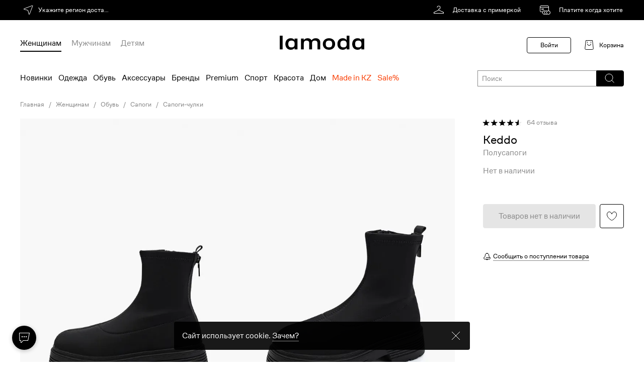

--- FILE ---
content_type: text/html; charset=utf-8
request_url: https://www.lamoda.kz/p/mp002xw1c23j/shoes-keddo-polusapogi/
body_size: 16597
content:










  






  
  
  
  
  
  
  
  
  







  





  



  

























<!-- GO-GO-GO! ;-) --><!DOCTYPE html>
<html
  prefix="og: https//ogp.me/ns#"
  class="country-kz"
  lang="ru"
>
  <head><meta http-equiv="Content-Type" content="text/html; charset=UTF-8"><meta http-equiv="X-UA-Compatible" content="IE=edge"><meta name="referrer" content="unsafe-url"><meta name="theme-color" content="#222"><link rel="preconnect" href="//a.lmcdn.ru"><link rel="preconnect" href="//z.lmcdn.ru"><link rel="apple-touch-icon" href="//a.lmcdn.ru/static/permanent/icons/v4/apple-touch-icon-120x120.png"><link rel="icon" href="//a.lmcdn.ru/static/permanent/icons/v4/favicon.ico" type="image/x-icon"><link rel="manifest" href="/static/misc/manifest.json"><meta name="yandex-tableau-widget" content="logo=https://a.lmcdn.ru/static/permanent/icons/v4/social-logo-200x50.png, color=#000"><title>Полусапоги Keddo, цвет: черный, MP002XW1C23J — купить в интернет-магазине Lamoda</title><meta name="description" content="Полусапоги Keddo, MP002XW1C23J — цвет: черный, коллекция: Осень-зима 2025/2026ДОСТАВКА по Алматы, Шымкенту, Астане, Караганде и по всему Казахстану."><meta property="og:description" content="Полусапоги Keddo, MP002XW1C23J — цвет: черный, коллекция: Осень-зима 2025/2026ДОСТАВКА по Алматы, Шымкенту, Астане, Караганде и по всему Казахстану."><meta property="og:image" content="https://a.lmcdn.ru/product/M/P/MP002XW1C23J_21240891_1_v2.jpg"><meta property="og:image:type" content="image/png"><meta property="og:site_name" content="Lamoda.kz"><meta property="og:title" content="Полусапоги Keddo, цвет: черный, MP002XW1C23J — купить в интернет-магазине Lamoda"><meta property="og:type" content="product"><meta property="og:url" content="https://www.lamoda.kz/p/mp002xw1c23j/shoes-keddo-polusapogi/"><link rel="canonical" href="https://www.lamoda.kz/p/mp002xw1c23j/shoes-keddo-polusapogi/"><link rel="alternate" hreflang="ru-by" href="https://www.lamoda.by/p/mp002xw1c23j/shoes-keddo-polusapogi/"><link rel="alternate" hreflang="ru-kz" href="https://www.lamoda.kz/p/mp002xw1c23j/shoes-keddo-polusapogi/"><link rel="alternate" hreflang="ru-ru" href="https://www.lamoda.ru/p/mp002xw1c23j/shoes-keddo-polusapogi/"><link rel="alternate" href="android-app://com.lamoda.lite/lamoda/kz/d/MP002XW1C23J/?utm_source=app_indexing"><link rel="stylesheet" href="https://a.lmcdn.ru/static/2026.01.28/core.css"><link rel="stylesheet" href="https://a.lmcdn.ru/static/2026.01.28/skeletons.css"><link rel="stylesheet" href="https://a.lmcdn.ru/static/2026.01.28/main.css"><script>
var repeatCounter, prevValueToSend, sendTimeoutId;
window.onerror = function(msg, url, line, column, oErr){
    var valueToSend, i, args = ['msg=','url=','stk='];

    url += ':' + line;
    if(parseInt(column) >= 0){
        url += ':' + column;
    }
    valueToSend = [msg, url, oErr && oErr.stack ? oErr.stack : ''];
    for(i =  args.length; i--;){
        args[i] += encodeURIComponent(valueToSend[i]);
    }
    valueToSend = ('//z.lmcdn.ru/site/error/js/' + location.hostname + '/' + args.join('&')).slice(0, 2000);
    /*.
        
        
    */
    if(prevValueToSend !== valueToSend){
        prevValueToSend = valueToSend;
        repeatCounter = 0;
        (new Image).src = valueToSend;
        sendTimeoutId = null;
    } else if (repeatCounter < 5){
        repeatCounter++;
        clearTimeout(sendTimeoutId);
        sendTimeoutId = setTimeout(function(){
            (new Image).src = valueToSend + '&rep=' + repeatCounter;
        },100);
    }
};

try{
    if (document.location.pathname.indexOf('/paymentassist/') === 0 &&
        self.parent.document.location.pathname === '/checkout/cart/') {
        (new Image).src = '//z.lmcdn.ru/site/error/iframe/' + location.hostname + '/?' + [
            'rf=' + encodeURIComponent(document.referrer),
            'to=' + encodeURIComponent(location),
            'msg=bad_success_in_iframe'
        ].join('&');
    }
}catch(e){};
</script><script>
    var LMDA = {
        uidAny: 'B49B700ADAC07A6947033D2B027BAB1D',
        traceId: "067aaa25e8ba29866571988e103b5d09",
    };
</script><script type="text/javascript">
  (function(){
    const pathname = window.location.pathname;
    const tp = (segment, position = 1) => (
      segment === pathname.split('/')[position]
    );
    var pageType = 'other_page';
    switch (true) {
      case tp(''):
        pageType = 'main_page';
        break;
      case tp('p'):
        pageType = 'product_page';
        break;
      case tp('a'):
      case tp('b'):
      case tp('bg'):
      case tp('c'):
      case tp('cb'):
      case tp('cs'):
      case tp('sp'):
      case tp('action'):
      case tp('lastinstock'):
      case tp('novinki'):
      case tp('outlet'):
        pageType = 'catalog_page';
        break;
      case tp('catalog-navigation'):
        pageType = 'catalog_navigation_page';
        break;
      case tp('catalogsearch') && tp('result', 2):
        pageType = 'search_page';
        break;
      case tp('wishlist') && tp('shared', 2):
        pageType = 'shared_page';
        break;
      case tp('wishlist') && tp('filters', 2):
        pageType = 'my_filter_page';
        break;
      case tp('wishlist'):
        pageType = 'wishlist_page';
        break;
      case tp('kids-home'):
      case tp('home-app-kids'):
        pageType = 'kidshome_page';
        break;
      case tp('men-home'):
      case tp('home-app-men'):
      case tp('women-home'):
      case tp('home-app-women'):
      case tp('home-premium'):
        pageType = 'premium_page';
        break;
      case tp('home-premium-women'):
        pageType = 'premium-women_page';
        break;
      case tp('home-premium-men'):
        pageType = 'remium-men_page';
        break;
      case tp('home-premium-kids'):
        pageType = 'premium-kids_page';
        break;
      case tp('home-sport'):
        pageType = 'sport_page';
        break;
      case tp('home-sport-women'):
        pageType = 'sport-women_page';
        break;
      case tp('home-sport-men'):
        pageType = 'sport-men_page';
        break;
      case tp('home-sport-kids'):
        pageType = 'sport-kids_page';
        break;
      case tp('home-beauty'):
        pageType = 'beauty_page';
        break;
      case tp('home-beauty-women'):
        pageType = 'beauty-women_page';
        break;
      case tp('home-beauty-men'):
        pageType = 'beauty-men_page';
        break;
      case tp('home-beauty-kids'):
        pageType = 'beauty-kids_page';
        break;
      case tp('checkout') && tp('cart', 2):
      case tp('checkout'):
        pageType = 'cart_page';
        break;
      case tp('login'):
        pageType = 'login_page';
        break;
      case tp('success', 3):
        pageType = 'success_page';
        break;
      case tp('blog'):
        pageType = 'blog_page';
        break;
      case tp('lp') && tp('success_garderob', 2):
        pageType = 'stylist_success_page';
        break;
      case tp('lp') && tp('error_garderob', 2):
        pageType = 'stylist_failure_page';
        break;
      case tp('lp'):
        pageType = 'lp_page';
        break;
      case tp('ed'):
        pageType = 'ed_page';
        break;
      case tp('customer') && tp('account', 2) && tp('reviews', 3):
        pageType = 'customer_reviews_page';
        break;
      case tp('customer') && tp('account', 2) && tp('questions', 3):
        pageType = 'customer_questions_page';
        break;
      case tp('customer') && tp('account', 2) && tp('loyalty_program', 3):
        pageType = 'loyalty_page';
        break;
      case tp('customer') && tp('account', 2) && tp('subscriptions', 3):
        pageType = 'inbox_settings_push_page';
        break;
      case tp('customer') && tp('account', 2) && tp('menu', 3):
        pageType = 'customer_menu_page';
        break;
      case tp('customer') && tp('account', 2) && tp('returns', 3) && tp('return', 4):
        pageType = 'return_view_page';
        break;
      case tp('customer') && tp('account', 2) && tp('returns', 3):
        pageType = 'return_page';
        break;
      case tp('customer') && tp('return', 2) && tp('order', 3):
        pageType = 'order_return_page';
        break;
      case tp('customer') && tp('account', 2):
        pageType = 'personal_page';
        break;
      case tp('sales') && tp('order', 2) && tp('view', 3):
        pageType = 'order_view_page';
        break;
      case tp('sales') && (tp('current', 2) || tp('order', 2)):
        pageType = 'order_history_page';
        break;
      case tp('help', 1) && tp('easy-return', 2):
        pageType = 'return_help_page';
        break;
      case tp('help'):
        pageType = 'help_page';
        break;
      case tp('paymentform'):
        pageType = 'payment_form_page';
        break;
      case tp('giftcertificate'):
        pageType = 'giftcertificate_page';
        break;
      case tp('looks'):
        pageType = 'get_the_look_page';
        break;
      case tp('lamodastylist') && tp('survey', 2):
        pageType = 'stylist_survey_page';
        break;
      case tp('lamodastylist') && tp('payment', 2):
        pageType = 'stylist_payment_page';
        break;
      case tp('lamodastylist'):
        pageType = 'stylist_landing_page';
        break;
      case tp('stylistsurvey') && tp('payment', 2):
        pageType = 'stylist_payment_page';
        break;
      case tp('stylistsurvey'):
        pageType = 'stylist_landing_page';
        break;
      case tp('discovery-women'):
        pageType = 'discovery_hub_women_page';
        break;
      case tp('discovery-men'):
        pageType = 'discovery_hub_men_page';
        break;
      case tp('installments'):
        pageType = 'installments_page';
        break;
      case tp('instashopping'):
        pageType = 'instashopping_page';
        break;
      case tp('just4you'):
        pageType = 'just4you_page';
        break;
      case tp('delivery'):
        pageType = 'delivery_page';
        break;
      default:
        pageType = 'other_page';
    }

    
    try {
        var adBlocker;
        var adScript = document.createElement('script');
        adScript.async = true;
        adScript.src = "//a.lmcdn.ru/static/permanent/libs/ad-blocker.js"
        var a = document.getElementsByTagName('script')[0];
        a.parentNode.insertBefore(adScript, a);
        adScript.onload = function() { adBlocker = '0' };
        adScript.onerror = function() { adBlocker = '1' };
        window.addEventListener("load", function(event) { 
          if (adBlocker) {
            window.document.cookie = "lmda_adBlocker=" + adBlocker + "; path=/";
          }
        });
    } catch (error) {
      console.error(error);
    }
    

    var splitBuckets = '[base64]';
    var ab = '6375,6461,6406,6426';
    var cid = '' || 0;
    var pageOpen = {
      action: 'pageopen',
      type: pageType,
      lid: 'B49B700ADAC07A6947033D2B027BAB1D',
      ab: ab,
      ab_experiments: ab,
      ab_error: splitBuckets ? 0 : 1,
      customer_id: cid,
      auth_customer_id: cid,
      split_buckets: splitBuckets,
      referrer: document.referrer,
      request_lid: 'B49B700ADAC07A6947033D2B027BAB1D',
      url: window.location.href,
      is_webview: 0,
      isPWA: Number((window.matchMedia && window.matchMedia('(display-mode: standalone)').matches) ||
          !!(navigator && navigator.standalone)),
      platform: 'go',adblock: '',version: '1.0.0',
      release: '2026.01.28',
      timestamp: 1769652443
    };
    var params = [];
    for (var prop in pageOpen) {
    if (pageOpen.hasOwnProperty(prop)) {
        params.push(prop + '=' + encodeURIComponent(pageOpen[prop]));
    }
    }
    (new Image).src = '//z.lmcdn.ru/kz/desktop?' + params.join('&');
    })();
</script><script>
  window.dataLayer = window.dataLayer || [];
  window.dataLayer.push({
    event: 'gtm.js',
    'gtm.start': new Date().getTime(),
  });
  window._mtm = window._mtm || [];
</script><script async src="https://www.googletagmanager.com/gtm.js?id=GTM-WPZJVV&l=dataLayer"></script><!-- kz_hotfix_slot --></head><body class="call_delay desktop "><div id="vue-root"><div class="page default-page"><header class="d-header">
  <div
    class="d-header-top
      d-header-top_black"
    ></div><div class="d-header-logo-row width-wrapper"><a class="d-header__logo" href="/"><svg viewBox="0 0 168 28" fill="none" xmlns="http://www.w3.org/2000/svg"><path d="M138.605 27.374H132.97V24.3232H132.855C131.501 26.5512 128.797 28 125.323 28C118.755 28 114.626 23.2693 114.626 16.541C114.626 9.81268 118.755 5.08203 125.323 5.08203C128.802 5.08207 131.506 6.53081 132.855 8.75879H132.97V0H138.605V27.374ZM21.9189 5.08105C25.4011 5.08105 28.1083 6.52983 29.459 8.75781H29.5732V5.70703H35.2139V27.374H29.5732V24.3223H29.459C28.1029 26.5504 25.3959 27.999 21.9189 27.999C15.3504 27.9989 11.2119 23.2683 11.2119 16.54C11.212 9.81194 15.3505 5.08122 21.9189 5.08105ZM97.8633 5.08105C105.163 5.08105 110.105 9.89414 110.105 16.54C110.105 23.1861 105.163 27.999 97.8633 27.999C90.5637 27.999 85.6211 23.1915 85.6211 16.54C85.6212 9.8887 90.5638 5.08113 97.8633 5.08105ZM154.718 5.08105C158.197 5.08114 160.901 6.52995 162.25 8.75781H162.364V5.70703H168V27.374H162.364V24.3223H162.25C160.895 26.5503 158.191 27.9989 154.718 27.999C148.15 27.999 144.02 23.2684 144.02 16.54C144.02 9.81182 148.155 5.08105 154.718 5.08105ZM5.72266 27.374H0V0H5.72266V27.374ZM71.6875 5.08105C77.2857 5.08105 80.6084 8.52257 80.6084 13.6045V27.374H74.9717V15.251C74.9717 11.4149 73.4221 9.77347 69.6016 9.77344C65.7809 9.77344 64.2363 11.4203 64.2363 15.251V27.374H58.6006V15.251C58.6006 11.4148 57.0556 9.77344 53.2295 9.77344C49.4035 9.77347 47.8594 11.4204 47.8594 15.251V27.374H42.2227V5.70703H47.8594V8.75781H47.9727C49.3275 6.5298 52.0322 5.08105 55.5059 5.08105C59.2884 5.0811 61.8737 6.76031 63.2285 9.14746H63.3037C64.8482 6.79862 67.358 5.08105 71.6826 5.08105H71.6875ZM126.754 9.77441C122.115 9.77441 120.457 11.9256 120.457 16.541C120.457 21.1564 122.121 23.3076 126.754 23.3076C131.387 23.3076 133.051 21.1564 133.051 16.541C133.051 11.9256 131.393 9.77445 126.754 9.77441ZM23.3457 9.77344C18.7028 9.77348 17.043 11.9248 17.043 16.54C17.043 21.1554 18.7081 23.3066 23.3457 23.3066C27.9888 23.3066 29.6484 21.1555 29.6484 16.54C29.6484 11.9248 27.9888 9.77344 23.3457 9.77344ZM97.8633 9.77344C93.2301 9.77349 91.4903 11.9248 91.4902 16.54C91.4902 21.1554 93.23 23.3066 97.8633 23.3066C102.497 23.3066 104.236 21.1555 104.236 16.54C104.236 11.9248 102.497 9.77344 97.8633 9.77344ZM156.143 9.77344C151.504 9.77348 149.846 11.9248 149.846 16.54C149.846 21.1554 151.509 23.3066 156.143 23.3066C160.781 23.3066 162.439 21.1555 162.439 16.54C162.439 11.9248 160.781 9.77344 156.143 9.77344Z" fill="black"/></svg></a>
    <div
  class="user-nav">
  
    <span class="link user-nav__link user-nav__link-login user-nav__link-disable">Войти</span><div class="user-nav__cart"><svg width="24" height="24" fill="none" xmlns="http://www.w3.org/2000/svg"><path d="M18.5 2.5h-13L3.747 18.28a2 2 0 0 0 1.988 2.22h12.53a2 2 0 0 0 1.988-2.22L18.5 2.5z" stroke="#000"/><path d="M15.5 9a3.5 3.5 0 1 1-7 0m0-2V5m7 2V5" stroke="#000"/></svg><a href="/checkout/cart/" class="link user-nav__link user-nav__link-cart" rel="nofollow">Корзина</a></div></div><div class="d-header-genders ">
  <a href="/women-home/?sitelink=topmenuW"
    data-genders="women"
    class="d-header-genders_link d-header-genders_link_active"
  >Женщинам</a>
  <a href="/men-home/?sitelink=topmenuM"
    data-genders="men"
    class="d-header-genders_link "
  >Мужчинам</a>
  <a href="/kids-home/?sitelink=topmenuK"
    data-genders="children"
    class="d-header-genders_link "
  >Детям</a></div></div><div class="d-header-menu"><div class="d-header-menu__container">
      <div class="menu__categories
        ">
        <div class="d-header-top-menu-wrapper"><nav class="d-header-topmenu">
  
    
    

  
  

  

  
  
    
  
  
    
  
  
    
  

  

  
    
    
    
    

    
      <a class="d-header-topmenu-category__link
        
          d-header-topmenu-category__link_randomColor
        
        
        
        "
        href="/c/4153/default-women/?is_new=1&amp;l=1&amp;sitelink=topmenuW"
      >
        Новинки
      </a>
    
  
    
    
    
    

    
      <a class="d-header-topmenu-category__link
        
        
        
        "
        href="/c/355/clothes-zhenskaya-odezhda/?l=2&amp;sitelink=topmenuW"
      >
        Одежда
      </a>
    
  
    
    
    
    

    
      <a class="d-header-topmenu-category__link
        
        
        
        "
        href="/c/15/shoes-women/?l=3&amp;sitelink=topmenuW"
      >
        Обувь
      </a>
    
  
    
    
    
    

    
      <a class="d-header-topmenu-category__link
        
        
        
        "
        href="/c/557/accs-zhenskieaksessuary/?l=4&amp;sitelink=topmenuW"
      >
        Аксессуары
      </a>
    
  
    
    
    
    

    
      <a class="d-header-topmenu-category__link
        
        
        
        "
        href="/brands/?genders=women&amp;l=5&amp;sitelink=topmenuW"
      >
        Бренды
      </a>
    
  
    
    
    
    

    
      <a class="d-header-topmenu-category__link
        
        
        
        "
        href="/home-premium-women/?l=6&amp;sitelink=topmenuW"
      >
        Premium
      </a>
    
  
    
    
    
    

    
      <a class="d-header-topmenu-category__link
        
        
        
        "
        href="/home-sport-women/?l=7&amp;sitelink=topmenuW"
      >
        Спорт
      </a>
    
  
    
    
    
    

    
      <a class="d-header-topmenu-category__link
        
        
        
        "
        href="/c/4308/default-krasotawoman/?l=8&amp;sitelink=topmenuW"
      >
        Красота
      </a>
    
  
    
    
    
    

    
      <a class="d-header-topmenu-category__link
        
        
        
        "
        href="/c/6647/home_accs-tovarydlyadoma/?l=9&amp;sitelink=topmenuW"
      >
        Дом
      </a>
    
  
    
    
    
    

    
      <a class="d-header-topmenu-category__link
        
          d-header-topmenu-category__link_red
        
        
        
        "
        href="https://www.lamoda.kz/catalogsearch/result/?keep_filters=property_production_country&amp;l=10&amp;property_production_country=33392&amp;sitelink=topmenuW"
      >
        Made in KZ
      </a>
    
  
    
    
    
    

    
      <a class="d-header-topmenu-category__link
        
          d-header-topmenu-category__link_red
        
        
        
        "
        href="/c/4153/default-women/?display_locations=outlet&amp;is_sale=1&amp;l=11&amp;sitelink=topmenuW"
      >
        Sale%
      </a></nav></div></div></div></div></header>

        
      

      

      
  
    <main class="
        width-wrapper
      ">
      
  
    
  
  






    


<div>
    
  <div
    class="x-breadcrumbs"
    id="breadcrumbs"
  >
    <div class="x-breadcrumbs__slide">
      <a
        class="x-link x-link__secondaryLabel"
        rel="nofollow"
        title="Главная"
        href="/"
      >
        Главная
      </a></div><div class="x-breadcrumbs__slide">
        
          <a
            class="x-link x-link__secondaryLabel"
            title="Женщинам"
            href="/c/4153/default-women/"
          >
            Женщинам
          </a></div><div class="x-breadcrumbs__slide">
        
          <a
            class="x-link x-link__secondaryLabel"
            title="Обувь"
            href="/c/15/shoes-women/"
          >
            Обувь
          </a></div><div class="x-breadcrumbs__slide">
        
          <a
            class="x-link x-link__secondaryLabel"
            title="Сапоги"
            href="/c/21/shoes-sapogi/"
          >
            Сапоги
          </a></div><div class="x-breadcrumbs__slide">
        
          <a
            class="x-link x-link__secondaryLabel"
            title="Сапоги-чулки"
            href="/c/7826/shoes-sapogi_chulki/"
          >
            Сапоги-чулки
          </a></div></div><div class="x-premium-product-page__grid"><div class="x-premium-product-gallery x-premium-product-page__gallery"><div class="x-premium-product-gallery__grid "><div class="x-premium-product-gallery__cell ">
              <img
                src="//a.lmcdn.ru/img600x866/M/P/MP002XW1C23J_21240891_1_v2.jpg"
                alt="Keddo Полусапоги - фото 1"
                class="x-premium-product-gallery__image"
              />
            </div><div class="x-premium-product-gallery__cell ">
              <img
                src="//a.lmcdn.ru/img600x866/M/P/MP002XW1C23J_21240892_2_v2.jpg"
                alt="Keddo Полусапоги - фото 2"
                class="x-premium-product-gallery__image"
              />
            </div></div><div class="x-premium-product-gallery__grid"><div class="x-premium-product-gallery__cell  x-premium-product-gallery__cell--one-third">
                  <img
                    src="//a.lmcdn.ru/img600x866/M/P/MP002XW1C23J_21240893_3_v2.jpg"
                   alt="Keddo Полусапоги - фото 3"
                    class="x-premium-product-gallery__image"
                  />
                </div><div class="x-premium-product-gallery__cell  x-premium-product-gallery__cell--one-third">
                  <img
                    src="//a.lmcdn.ru/img600x866/M/P/MP002XW1C23J_21240894_4_v2.jpg"
                   alt="Keddo Полусапоги - фото 4"
                    class="x-premium-product-gallery__image"
                  />
                </div><div class="x-premium-product-gallery__cell  x-premium-product-gallery__cell--one-third">
                  <img
                    src="//a.lmcdn.ru/img600x866/M/P/MP002XW1C23J_21240895_5_v2.jpg"
                   alt="Keddo Полусапоги - фото 5"
                    class="x-premium-product-gallery__image"
                  />
                </div><div class="x-premium-product-gallery__cell  x-premium-product-gallery__cell--one-third">
                  <img
                    src="//a.lmcdn.ru/img600x866/M/P/MP002XW1C23J_30264295_6_v1_2x.jpg"
                   alt="Keddo Полусапоги - фото 6"
                    class="x-premium-product-gallery__image"
                  />
                </div></div></div><div class="x-premium-product-page__aside"><div class="x-premium-product-page__sticky"><a class="product-rating product-rating__size_16" style="margin-bottom: 10px;"><div class="product-rating__stars"><div class="product-rating__stars-inner" style="width:90.000000%"><div class="product-rating__stars-fill"></div></div></div><div class="product-rating__count">64</div></a><h1 class="x-premium-product-title x-premium-product-page__title"><a href="" class="x-premium-product-title__link"><span class="x-premium-product-title__brand-name" title="">Keddo
        </span></a><div class="x-premium-product-title__model-name">Полусапоги </div></h1><div class="x-premium-product-page__prices-info"></div><div class="x-premium-add-to-cart-skeleton x-premium-product-page__add-to-cart">
    <button
      class="x-premium-add-to-cart-skeleton__cart-button x-button x-button_primaryPremium x-button_48"
      
    >
      Товара нет в наличии
    </button><div class="x-premium-add-to-cart-skeleton__wish-button" style="width: 48px; height: 48px;"></div></div></div></div><div id="rev" class="x-tabs-default"><div class="x-tabs-default__header--1vmRR">
   
     <span class="
        x-tabs-default__title
         x-tabs-default__active 
         x-tabs-default__border 
        
         x-tabs-default__headLine 
       "
     >
       О товаре 
     </span>
   

   
     <span class="
        x-tabs-default__title
        
        
        
         x-tabs-default__headLine 
       "
     >
       Отзывы 
     </span>
   

   
     <span class="
        x-tabs-default__title
        
        
        
         x-tabs-default__headLine 
       "
     >
       Вопросы 
     </span></div><div class="x-premium-product-description x-premium-product-page__description"><div><div><p class="x-premium-product-description-attribute"><span class="x-premium-product-description-attribute__title"><span class="x-premium-product-description-attribute__name">Материал верха</span><span class="x-premium-product-description-attribute__dots">. . . . . . . . . . . . . . . . . . . . . . . . . . . . . . . . . . . . . . . . . . . . . . . . . . . . . . . . . . . . . . . . . . . . . . . . . . . . . . . . .</span></span><span class="x-premium-product-description-attribute__value">текстиль</span></p><p class="x-premium-product-description-attribute"><span class="x-premium-product-description-attribute__title"><span class="x-premium-product-description-attribute__name">Внутренний материал</span><span class="x-premium-product-description-attribute__dots">. . . . . . . . . . . . . . . . . . . . . . . . . . . . . . . . . . . . . . . . . . . . . . . . . . . . . . . . . . . . . . . . . . . . . . . . . . . . . . . . .</span></span><span class="x-premium-product-description-attribute__value">ворсин</span></p><p class="x-premium-product-description-attribute"><span class="x-premium-product-description-attribute__title"><span class="x-premium-product-description-attribute__name">Материал стельки</span><span class="x-premium-product-description-attribute__dots">. . . . . . . . . . . . . . . . . . . . . . . . . . . . . . . . . . . . . . . . . . . . . . . . . . . . . . . . . . . . . . . . . . . . . . . . . . . . . . . . .</span></span><span class="x-premium-product-description-attribute__value">ворсин</span></p><p class="x-premium-product-description-attribute"><span class="x-premium-product-description-attribute__title"><span class="x-premium-product-description-attribute__name">Материал подошвы</span><span class="x-premium-product-description-attribute__dots">. . . . . . . . . . . . . . . . . . . . . . . . . . . . . . . . . . . . . . . . . . . . . . . . . . . . . . . . . . . . . . . . . . . . . . . . . . . . . . . . .</span></span><span class="x-premium-product-description-attribute__value">термоэластопласт</span></p><p class="x-premium-product-description-attribute"><span class="x-premium-product-description-attribute__title"><span class="x-premium-product-description-attribute__name">Сезон</span><span class="x-premium-product-description-attribute__dots">. . . . . . . . . . . . . . . . . . . . . . . . . . . . . . . . . . . . . . . . . . . . . . . . . . . . . . . . . . . . . . . . . . . . . . . . . . . . . . . . .</span></span><span class="x-premium-product-description-attribute__value">демисезон</span></p><p class="x-premium-product-description-attribute"><span class="x-premium-product-description-attribute__title"><span class="x-premium-product-description-attribute__name">Высота каблука</span><span class="x-premium-product-description-attribute__dots">. . . . . . . . . . . . . . . . . . . . . . . . . . . . . . . . . . . . . . . . . . . . . . . . . . . . . . . . . . . . . . . . . . . . . . . . . . . . . . . . .</span></span><span class="x-premium-product-description-attribute__value">4 см</span></p><p class="x-premium-product-description-attribute"><span class="x-premium-product-description-attribute__title"><span class="x-premium-product-description-attribute__name">Высота платформы (см)</span><span class="x-premium-product-description-attribute__dots">. . . . . . . . . . . . . . . . . . . . . . . . . . . . . . . . . . . . . . . . . . . . . . . . . . . . . . . . . . . . . . . . . . . . . . . . . . . . . . . . .</span></span><span class="x-premium-product-description-attribute__value">3 см</span></p><p class="x-premium-product-description-attribute"><span class="x-premium-product-description-attribute__title"><span class="x-premium-product-description-attribute__name">Высота голенища</span><span class="x-premium-product-description-attribute__dots">. . . . . . . . . . . . . . . . . . . . . . . . . . . . . . . . . . . . . . . . . . . . . . . . . . . . . . . . . . . . . . . . . . . . . . . . . . . . . . . . .</span></span><span class="x-premium-product-description-attribute__value">16 см</span></p><p class="x-premium-product-description-attribute"><span class="x-premium-product-description-attribute__title"><span class="x-premium-product-description-attribute__name">Артикул</span><span class="x-premium-product-description-attribute__dots">. . . . . . . . . . . . . . . . . . . . . . . . . . . . . . . . . . . . . . . . . . . . . . . . . . . . . . . . . . . . . . . . . . . . . . . . . . . . . . . . .</span></span><span class="x-premium-product-description-attribute__value">MP002XW1C23J</span></p></div><span class="x-premium-product-description__link">Подробнее</span><div><p class="x-premium-product-description__guarantee-link"><span class="x-premium-product-description__link">Только оригинальные бренды</span></p></div></div><div class="x-premium-product-description__image"></div></div></div><div class="x-premium-product-page__recommendations"><div class="x-premium-product-links x-premium-product-page__product-links">
    
      <a
        href="/cb/7826-513/shoes-sapogi_chulki/"
        class="x-link x-link__label x-link__underline x-premium-product-links__link"
     >
        <div class="x-premium-product-links__image"></div><div class="x-premium-product-links__data"><div class="x-premium-product-links__title">
            
              Все Сапоги-чулки Keddo
            
          </div><div class="x-premium-product-links__description">
            
              Бренд и категория
            
          </div></div></a>
    
      <a
        href="/b/513/brand-keddo/"
        class="x-link x-link__label x-link__underline x-premium-product-links__link"
     >
        <div class="x-premium-product-links__image"></div><div class="x-premium-product-links__data"><div class="x-premium-product-links__title">
            
              Другие товары Keddo
            
          </div><div class="x-premium-product-links__description">
            
              Бренд
            
          </div></div></a>
    
      <a
        href="/c/7826/shoes-sapogi_chulki/"
        class="x-link x-link__label x-link__underline x-premium-product-links__link"
     >
        <div class="x-premium-product-links__image"></div><div class="x-premium-product-links__data"><div class="x-premium-product-links__title">
            
              Все Сапоги-чулки
            
          </div><div class="x-premium-product-links__description">
            
              Категория
            
          </div></div></a></div><div class="x-product-recommendations"><div class="x-product-recommendations__header"><div>
          Похожие
        </div></div><div class="swiper"><div class="swiper-container"><div class="swiper-wrapper"><div class="swiper-slide d-recommendations-skeleton__slide d-recommendations-skeleton__slide--premium"><div class="">
    <div
       class="x-aspect-ratio_outer"
       style="padding-bottom: 144.491525%"
    >
      <div class="x-aspect-ratio_inner"><div class="d-recommendations-skeleton__image"></div><div class="d-recommendations-skeleton__label">
            
  <div
       class="x-skeleton-box x-skeleton-box__secondaryBackground  d-recommendations-skeleton__box"
       style="width: 60%; height: 15px;">
    <div
      class="x-skeleton-box__equalizer x-skeleton-box__secondaryBackground "
      
    ></div></div>

            
  <div
       class="x-skeleton-box x-skeleton-box__secondaryBackground  d-recommendations-skeleton__box"
       style="width: 50%; height: 15px;">
    <div
      class="x-skeleton-box__equalizer x-skeleton-box__secondaryBackground "
      
    ></div></div>

            
  <div
       class="x-skeleton-box x-skeleton-box__secondaryBackground  d-recommendations-skeleton__box"
       style="width: 70%; height: 15px;">
    <div
      class="x-skeleton-box__equalizer x-skeleton-box__secondaryBackground "
      
    ></div></div></div></div></div></div></div><div class="swiper-slide d-recommendations-skeleton__slide d-recommendations-skeleton__slide--premium"><div class="">
    <div
       class="x-aspect-ratio_outer"
       style="padding-bottom: 144.491525%"
    >
      <div class="x-aspect-ratio_inner"><div class="d-recommendations-skeleton__image"></div><div class="d-recommendations-skeleton__label">
            
  <div
       class="x-skeleton-box x-skeleton-box__secondaryBackground  d-recommendations-skeleton__box"
       style="width: 60%; height: 15px;">
    <div
      class="x-skeleton-box__equalizer x-skeleton-box__secondaryBackground "
      
    ></div></div>

            
  <div
       class="x-skeleton-box x-skeleton-box__secondaryBackground  d-recommendations-skeleton__box"
       style="width: 50%; height: 15px;">
    <div
      class="x-skeleton-box__equalizer x-skeleton-box__secondaryBackground "
      
    ></div></div>

            
  <div
       class="x-skeleton-box x-skeleton-box__secondaryBackground  d-recommendations-skeleton__box"
       style="width: 70%; height: 15px;">
    <div
      class="x-skeleton-box__equalizer x-skeleton-box__secondaryBackground "
      
    ></div></div></div></div></div></div></div><div class="swiper-slide d-recommendations-skeleton__slide d-recommendations-skeleton__slide--premium"><div class="">
    <div
       class="x-aspect-ratio_outer"
       style="padding-bottom: 144.491525%"
    >
      <div class="x-aspect-ratio_inner"><div class="d-recommendations-skeleton__image"></div><div class="d-recommendations-skeleton__label">
            
  <div
       class="x-skeleton-box x-skeleton-box__secondaryBackground  d-recommendations-skeleton__box"
       style="width: 60%; height: 15px;">
    <div
      class="x-skeleton-box__equalizer x-skeleton-box__secondaryBackground "
      
    ></div></div>

            
  <div
       class="x-skeleton-box x-skeleton-box__secondaryBackground  d-recommendations-skeleton__box"
       style="width: 50%; height: 15px;">
    <div
      class="x-skeleton-box__equalizer x-skeleton-box__secondaryBackground "
      
    ></div></div>

            
  <div
       class="x-skeleton-box x-skeleton-box__secondaryBackground  d-recommendations-skeleton__box"
       style="width: 70%; height: 15px;">
    <div
      class="x-skeleton-box__equalizer x-skeleton-box__secondaryBackground "
      
    ></div></div></div></div></div></div></div><div class="swiper-slide d-recommendations-skeleton__slide d-recommendations-skeleton__slide--premium"><div class="">
    <div
       class="x-aspect-ratio_outer"
       style="padding-bottom: 144.491525%"
    >
      <div class="x-aspect-ratio_inner"><div class="d-recommendations-skeleton__image"></div><div class="d-recommendations-skeleton__label">
            
  <div
       class="x-skeleton-box x-skeleton-box__secondaryBackground  d-recommendations-skeleton__box"
       style="width: 60%; height: 15px;">
    <div
      class="x-skeleton-box__equalizer x-skeleton-box__secondaryBackground "
      
    ></div></div>

            
  <div
       class="x-skeleton-box x-skeleton-box__secondaryBackground  d-recommendations-skeleton__box"
       style="width: 50%; height: 15px;">
    <div
      class="x-skeleton-box__equalizer x-skeleton-box__secondaryBackground "
      
    ></div></div>

            
  <div
       class="x-skeleton-box x-skeleton-box__secondaryBackground  d-recommendations-skeleton__box"
       style="width: 70%; height: 15px;">
    <div
      class="x-skeleton-box__equalizer x-skeleton-box__secondaryBackground "
      
    ></div></div></div></div></div></div></div><div class="swiper-slide d-recommendations-skeleton__slide d-recommendations-skeleton__slide--premium"><div class="">
    <div
       class="x-aspect-ratio_outer"
       style="padding-bottom: 144.491525%"
    >
      <div class="x-aspect-ratio_inner"><div class="d-recommendations-skeleton__image"></div><div class="d-recommendations-skeleton__label">
            
  <div
       class="x-skeleton-box x-skeleton-box__secondaryBackground  d-recommendations-skeleton__box"
       style="width: 60%; height: 15px;">
    <div
      class="x-skeleton-box__equalizer x-skeleton-box__secondaryBackground "
      
    ></div></div>

            
  <div
       class="x-skeleton-box x-skeleton-box__secondaryBackground  d-recommendations-skeleton__box"
       style="width: 50%; height: 15px;">
    <div
      class="x-skeleton-box__equalizer x-skeleton-box__secondaryBackground "
      
    ></div></div>

            
  <div
       class="x-skeleton-box x-skeleton-box__secondaryBackground  d-recommendations-skeleton__box"
       style="width: 70%; height: 15px;">
    <div
      class="x-skeleton-box__equalizer x-skeleton-box__secondaryBackground "
      
    ></div></div></div></div></div></div></div><div class="swiper-slide d-recommendations-skeleton__slide d-recommendations-skeleton__slide--premium"><div class="">
    <div
       class="x-aspect-ratio_outer"
       style="padding-bottom: 144.491525%"
    >
      <div class="x-aspect-ratio_inner"><div class="d-recommendations-skeleton__image"></div><div class="d-recommendations-skeleton__label">
            
  <div
       class="x-skeleton-box x-skeleton-box__secondaryBackground  d-recommendations-skeleton__box"
       style="width: 60%; height: 15px;">
    <div
      class="x-skeleton-box__equalizer x-skeleton-box__secondaryBackground "
      
    ></div></div>

            
  <div
       class="x-skeleton-box x-skeleton-box__secondaryBackground  d-recommendations-skeleton__box"
       style="width: 50%; height: 15px;">
    <div
      class="x-skeleton-box__equalizer x-skeleton-box__secondaryBackground "
      
    ></div></div>

            
  <div
       class="x-skeleton-box x-skeleton-box__secondaryBackground  d-recommendations-skeleton__box"
       style="width: 70%; height: 15px;">
    <div
      class="x-skeleton-box__equalizer x-skeleton-box__secondaryBackground "
      
    ></div></div></div></div></div></div></div></div></div></div></div><div class="x-product-recommendations"><div class="x-product-recommendations__header"><div>
          Недавно просмотренные
        </div></div><div class="swiper"><div class="swiper-container"><div class="swiper-wrapper"><div class="swiper-slide d-recommendations-skeleton__slide d-recommendations-skeleton__slide--premium"><div class="">
    <div
       class="x-aspect-ratio_outer"
       style="padding-bottom: 144.491525%"
    >
      <div class="x-aspect-ratio_inner"><div class="d-recommendations-skeleton__image"></div><div class="d-recommendations-skeleton__label">
            
  <div
       class="x-skeleton-box x-skeleton-box__secondaryBackground  d-recommendations-skeleton__box"
       style="width: 60%; height: 15px;">
    <div
      class="x-skeleton-box__equalizer x-skeleton-box__secondaryBackground "
      
    ></div></div>

            
  <div
       class="x-skeleton-box x-skeleton-box__secondaryBackground  d-recommendations-skeleton__box"
       style="width: 50%; height: 15px;">
    <div
      class="x-skeleton-box__equalizer x-skeleton-box__secondaryBackground "
      
    ></div></div>

            
  <div
       class="x-skeleton-box x-skeleton-box__secondaryBackground  d-recommendations-skeleton__box"
       style="width: 70%; height: 15px;">
    <div
      class="x-skeleton-box__equalizer x-skeleton-box__secondaryBackground "
      
    ></div></div></div></div></div></div></div><div class="swiper-slide d-recommendations-skeleton__slide d-recommendations-skeleton__slide--premium"><div class="">
    <div
       class="x-aspect-ratio_outer"
       style="padding-bottom: 144.491525%"
    >
      <div class="x-aspect-ratio_inner"><div class="d-recommendations-skeleton__image"></div><div class="d-recommendations-skeleton__label">
            
  <div
       class="x-skeleton-box x-skeleton-box__secondaryBackground  d-recommendations-skeleton__box"
       style="width: 60%; height: 15px;">
    <div
      class="x-skeleton-box__equalizer x-skeleton-box__secondaryBackground "
      
    ></div></div>

            
  <div
       class="x-skeleton-box x-skeleton-box__secondaryBackground  d-recommendations-skeleton__box"
       style="width: 50%; height: 15px;">
    <div
      class="x-skeleton-box__equalizer x-skeleton-box__secondaryBackground "
      
    ></div></div>

            
  <div
       class="x-skeleton-box x-skeleton-box__secondaryBackground  d-recommendations-skeleton__box"
       style="width: 70%; height: 15px;">
    <div
      class="x-skeleton-box__equalizer x-skeleton-box__secondaryBackground "
      
    ></div></div></div></div></div></div></div><div class="swiper-slide d-recommendations-skeleton__slide d-recommendations-skeleton__slide--premium"><div class="">
    <div
       class="x-aspect-ratio_outer"
       style="padding-bottom: 144.491525%"
    >
      <div class="x-aspect-ratio_inner"><div class="d-recommendations-skeleton__image"></div><div class="d-recommendations-skeleton__label">
            
  <div
       class="x-skeleton-box x-skeleton-box__secondaryBackground  d-recommendations-skeleton__box"
       style="width: 60%; height: 15px;">
    <div
      class="x-skeleton-box__equalizer x-skeleton-box__secondaryBackground "
      
    ></div></div>

            
  <div
       class="x-skeleton-box x-skeleton-box__secondaryBackground  d-recommendations-skeleton__box"
       style="width: 50%; height: 15px;">
    <div
      class="x-skeleton-box__equalizer x-skeleton-box__secondaryBackground "
      
    ></div></div>

            
  <div
       class="x-skeleton-box x-skeleton-box__secondaryBackground  d-recommendations-skeleton__box"
       style="width: 70%; height: 15px;">
    <div
      class="x-skeleton-box__equalizer x-skeleton-box__secondaryBackground "
      
    ></div></div></div></div></div></div></div><div class="swiper-slide d-recommendations-skeleton__slide d-recommendations-skeleton__slide--premium"><div class="">
    <div
       class="x-aspect-ratio_outer"
       style="padding-bottom: 144.491525%"
    >
      <div class="x-aspect-ratio_inner"><div class="d-recommendations-skeleton__image"></div><div class="d-recommendations-skeleton__label">
            
  <div
       class="x-skeleton-box x-skeleton-box__secondaryBackground  d-recommendations-skeleton__box"
       style="width: 60%; height: 15px;">
    <div
      class="x-skeleton-box__equalizer x-skeleton-box__secondaryBackground "
      
    ></div></div>

            
  <div
       class="x-skeleton-box x-skeleton-box__secondaryBackground  d-recommendations-skeleton__box"
       style="width: 50%; height: 15px;">
    <div
      class="x-skeleton-box__equalizer x-skeleton-box__secondaryBackground "
      
    ></div></div>

            
  <div
       class="x-skeleton-box x-skeleton-box__secondaryBackground  d-recommendations-skeleton__box"
       style="width: 70%; height: 15px;">
    <div
      class="x-skeleton-box__equalizer x-skeleton-box__secondaryBackground "
      
    ></div></div></div></div></div></div></div><div class="swiper-slide d-recommendations-skeleton__slide d-recommendations-skeleton__slide--premium"><div class="">
    <div
       class="x-aspect-ratio_outer"
       style="padding-bottom: 144.491525%"
    >
      <div class="x-aspect-ratio_inner"><div class="d-recommendations-skeleton__image"></div><div class="d-recommendations-skeleton__label">
            
  <div
       class="x-skeleton-box x-skeleton-box__secondaryBackground  d-recommendations-skeleton__box"
       style="width: 60%; height: 15px;">
    <div
      class="x-skeleton-box__equalizer x-skeleton-box__secondaryBackground "
      
    ></div></div>

            
  <div
       class="x-skeleton-box x-skeleton-box__secondaryBackground  d-recommendations-skeleton__box"
       style="width: 50%; height: 15px;">
    <div
      class="x-skeleton-box__equalizer x-skeleton-box__secondaryBackground "
      
    ></div></div>

            
  <div
       class="x-skeleton-box x-skeleton-box__secondaryBackground  d-recommendations-skeleton__box"
       style="width: 70%; height: 15px;">
    <div
      class="x-skeleton-box__equalizer x-skeleton-box__secondaryBackground "
      
    ></div></div></div></div></div></div></div><div class="swiper-slide d-recommendations-skeleton__slide d-recommendations-skeleton__slide--premium"><div class="">
    <div
       class="x-aspect-ratio_outer"
       style="padding-bottom: 144.491525%"
    >
      <div class="x-aspect-ratio_inner"><div class="d-recommendations-skeleton__image"></div><div class="d-recommendations-skeleton__label">
            
  <div
       class="x-skeleton-box x-skeleton-box__secondaryBackground  d-recommendations-skeleton__box"
       style="width: 60%; height: 15px;">
    <div
      class="x-skeleton-box__equalizer x-skeleton-box__secondaryBackground "
      
    ></div></div>

            
  <div
       class="x-skeleton-box x-skeleton-box__secondaryBackground  d-recommendations-skeleton__box"
       style="width: 50%; height: 15px;">
    <div
      class="x-skeleton-box__equalizer x-skeleton-box__secondaryBackground "
      
    ></div></div>

            
  <div
       class="x-skeleton-box x-skeleton-box__secondaryBackground  d-recommendations-skeleton__box"
       style="width: 70%; height: 15px;">
    <div
      class="x-skeleton-box__equalizer x-skeleton-box__secondaryBackground "
      
    ></div></div></div></div></div></div></div></div></div></div></div></div></div></div></main><div class="x-footer-seo-menu"><div class="x-footer-seo-menu-content"><div class="x-footer-seo-menu-title"></div><div class="x-footer-seo-menu-tabs"></div></div></div></div></div><div id="size-table"></div><div id="top"></div><div id="bottom"></div><div id="snackbar-bottom" class="width-wrapper"></div><div id="fullscreen"></div><div id="modals"></div><script>
  var __NUXT__ = {
    payload: {
      data: {},
      state: {
        header: {"menu_gender":"women","menu":null,"menu_flexible":{"category":[{"class":"randomColor","title":{"text":"Новинки","url":"/c/4153/default-women/?is_new=1"}},{"title":{"text":"Одежда","url":"/c/355/clothes-zhenskaya-odezhda/"}},{"title":{"text":"Обувь","url":"/c/15/shoes-women/"}},{"title":{"text":"Аксессуары","url":"/c/557/accs-zhenskieaksessuary/"}},{"title":{"text":"Бренды","url":"/brands/?genders=women"}},{"title":{"text":"Premium","url":"/home-premium-women/"}},{"title":{"text":"Спорт","url":"/home-sport-women/"}},{"title":{"text":"Красота","url":"/c/4308/default-krasotawoman/"}},{"title":{"text":"Дом","url":"/c/6647/home_accs-tovarydlyadoma/"}},{"class":"red","title":{"text":"Made in KZ","url":"https://www.lamoda.kz/catalogsearch/result/?keep_filters=property_production_country\u0026property_production_country=33392"}},{"class":"red","title":{"text":"Sale%","url":"/c/4153/default-women/?is_sale=1\u0026display_locations=outlet"}}],"id":"women"}},
        page_is_premium: false,
        user: {"gender":"","customer":null,"customer_attributes":null,"experiments":{"1974_total_logout":"1","404-section-recommendations-spss":"mainsite_bestseller_test","506_geotargeting_kz_by":"1","ADDRESS_yandex_flow_enable":"1","ADV-236-adv-banner-system":"1","ADV-2991_fp_banner_scores":"fp_static_scores","B2CPROJECT-202_onsite_promo_action":"1","B2CPROJECT-623_redesign_chat_inapp":"1","B2CPROJECT-641-redesign-2025":"1","B2CPROJECT-75_hide_review_create_button":"1","CART_ITPMO_2546_uniq_share_code":"1","CORE-5479_pay_box_KZ":"1","CORE_1834_payment_gate":"1","CORE_956_orders_payment":"1","CP-483_enabled_v3-cross-product-recommendations":"1","CP-483_model_name_similar-product-recommendations-v3":"similar_reranker","CP-483_model_name_v3-cross-product-recommendations":"cross_reranker","CP-483_model_version_similar-product-recommendations-v3":"v2","CP-483_model_version_v3-cross-product-recommendations":"v1","CP-565_similar_visual_source":"fclip_similar_image_deduplicated","CT877_neural_search":"1","CT878_speed_up_ranking":"1","CT899_sorting_factors_flattened":"1","CT_364_NEW_ELASTIC_PRODUCTS":"1","CX-1170-multizakaz-order-list":"1","CX-82-delivery-price":"1","CX-834_xdc_orders_tracking":"2","CX-943_percent_purchases":"1","DESIGN-5240_Pin":"1","DT1487_chat":"1","DT1488_phone_verification":"1","DT1564_social_proof":"0","DT1717_new_prices":"1","DT1791_prepay_kz":"1","DT1906_grey_postpayment":"1","DT2212_NO_QC_LIMITS":"1","DT2212_no_qc_limits":"1","DT332_popup_discounts":"1","DT341_dynamic_size_chart":"1","DT581_leftmenu_expand":"1","DT793_lstat_absolute":"1","Gather_RUM":"1","HIGHS25-56_Session_limiter":"1","ITPMO-1012_profile_avatar":"show","ITPMO-2256_rate_delivery_a":"1","ITPMO-2397_profile_phone_confirmation":"1","ITPMO-685":"show","ITPMO1651_fullmp":"1","ITPMO1751_redesign_order_card":"1","ITPMO1989_set_series":"1","ITPMO2193_som_extend_backend":"1","ITPMO2193_som_extend_days":"2","ITPMO2193_som_extend_request":"2","ITPMO2266_raiting_and_reviews":"1","ITPMO2266_raiting_and_reviews_premium":"1","ITPMO2278_pp_redesign_reviews_firstscreen":"2","ITPMO2389_upsell_PP":"1","ITPMO2389_upsell_succespage":"1","ITPMO2400_knopka_v_korzinu":"1","ITPMO2487_block_geo_register_validation":"1","ITPMO2546_Sharing_cart_with_QR":"1","ITPMO595_NEW_OFFERS":"1","ITPMO652_contactless_delivery":"1","ITPMO918_WEB_ProductPage":"1","ITPMO922_shades_PPcolorselector":"1","ITPMO_2146_orderrecipient":"1","ITPMO_2176_brand_description":"1","ITPMO_2179_authorization":"2","ITPMO_2224_prepaymentbutton":"1","ITPMO_2234_cartshare":"1","ITPMO_2251_catalog_redesign_badges":"1","ITPMO_2251_catalog_redesign_premium_sizes":"1","ITPMO_2257_originality_redesign":"1","ITPMO_2258_one_colour_beauty":"1","ITPMO_2258_one_volume_beauty":"1","ITPMO_2266_beauty_names":"1","ITPMO_2266_colours_in_catalog":"1","ITPMO_2266_volumes_in_catalog":"1","ITPMO_2268_multiitems":"1","ITPMO_2279_new_reviews_form":"1","ITPMO_2325_highlightservicelevel":"1","ITPMO_2412_fast_cartadd_beauty_home":"1","ITPMO_2417_PP_counter":"1","ITPMO_2418_min_qty_order":"0","ITPMO_2444_orders_page":"1","ITPMO_875_om_modify":"1","ITPMO_875_om_modify_mp":"1","ITPMO_875_om_modify_prepayment":"1","ITPMO_988_my_promocodes":"show","LAPI-174_delivery-api":"1","LAPI-996_item_rating_in_catalog_threshold":"10","MOBBACK-1515_monobrands":"1","MOBBACK-1844_item_limit_amount":"20","MOBBACK-2620":"show","MOBBACK-2820-just4you":"1","MOBBACK-3601":"show","MOBBACK-5630_address_api_new_suggest":"1","MOBBACK-6879_makeup_shades":"1","MOBBACK3559_orders_antifraud":"dry-mode","MOBBACK3559_orders_antifraud_payment":"dry-mode","MOBBACK3559_orders_antifraud_ratelimit":"dry-mode","MOBBACK_4116_efc_all":"1","MSITE_2070_ssi":"1","NEWSEARCH":"1","ORD-1042_create_shipment_kafka_xdc":"1","ORD-1042_rfs_and_create_delivery":"1","ORD-1042_shipment_orders_sent":"1","ORD-1042_shipment_orders_sent_XDC":"1","ORD-1285_cancel_order":"1","ORD-1285_cancel_order_reverse_flow":"1","ORD-1286_modify_order":"1","ORD-1440_delivery_statuses":"1","ORD-1440_xdc_delivery_statuses":"1","ORD_847_wms_inOrder":"1","ORD_847_wms_inOrderFBS":"1","PERS107_addtocart2":"2","PO-256_delivery_interval_required":"1","PO-290-review-asker_on_orders_page":"1","PO124_PUPnewmap":"2","PO143_urser":"1","PO171_MP_name":"1","PO175_payment_methods":"1","PO175_precheck":"1","PO181_ecadate":"1","PO201_onepagecheckout":"1","PO202_cartdiscount":"1","PO235_price_at_cart":"1","PO303_onepage_final":"0","PRODUCT_545_partialcartorder":"1","Payments_824_PayturePayboxKZ":"1","RECS-61_cross_recommendations_preset":"cross_v2","RECS-64_cart_upselling_recommendations_preset":"cart_upsell","RND-4661_search_translit":"1","RND-6532_ranking_api_version":"v4","RND-7750_search_multigender_facets":"1","RND-7869_add_secondary_sorting":"1","RND-8282_clearer_show_size_recs_subset_id":"1","RND7825_filtr_production_country":"1","RNDDA-2717_allow_sqa_gender":"true","RNDDA-2717_catalog_sort_integration":"true","RNDDA-2945_size_suggester":"1","RNDDA-6077_customer_profile_data_collector":"1","RNDDA4245_big_empty_recos":"1","RNDDA_3226_clearer_show_size_predict":"1","RNDDA_3226_front":"1","RNDDA_3985_short_search_recos":"1","SHOPAPI-1188_go_to_rpc_api_get_sets":"1","SHOPAPI-1188_go_to_rpc_api_get_sets_and_series":"1","SHOPAPI-934_banner_get_load_session":"1","UGC-115_review_sorting_by_ranking":"1","WEB-10478_monster_checkout":"1","WEB-12095_Success_page_redesign":"1","WEB-12929_fav_quickadd_button":"1","WEB-13401-new_categories_on_mainpage_web":"1","WEB-13686_informer":"1","WEB-14073_infinite_scroll":"1","WEB-2737_go_v2_redirects":"1","WEB-7671":"show","WEB-9022_clearer_show_size_recs":"1","WEB-9709_second_rec_in_cart":"1","WEB10333_redesign_order_card":"1","WEB10908_top_promobar_cat":"1","WEB11383_json_premium":"1","WEB12348_security_login":"1","WEB14777_google_tagmanager":"1","WEB2330_updated_look_recs_number":"0","WEB3023_go_geo":"1","WEB3151_corporate_coupons":"1","WEB3360_Redesign_QV":"0","WEB3641_catalog_loyalty":"1","WEB3821_favoritebrandsinlist":"1","WEB3934_bestsellers_on_premium_main":"1","WEB4285_delivery_pos":"1","WEB4325_min_price_in_recs":"1","WEB4677_vue_checkout":"1","WEB5113_brand_redesign":"1","WEB5127_profile_review_and_question":"1","WEB5365_Mainpage_web":"1","WEB5367_NewBestActions":"1","WEB5368_catalog_slider":"1","WEB5377_gamification":"1","WEB5499_seo_block":"1","WEB5603_new_review_form":"1","WEB5603_new_reviews_pp":"1","WEB5687_sets_links":"1","WEB5729_PP_deeplinks_with_photo":"1","WEB5796_vue_quickview":"1","WEB5943_vue_delivery":"1","WEB6077_hide_price_detail":"1","WEB6512_delivery_pup_pp_vue":"1","WEB6690_vue_orders":"1","WEB7098_vue_catalog":"1","WEB7184_New_buttons_color":"Black_button","WEB7186_size_charts":"1","WEB7204_pp_on_vue":"1","WEB7227_similar_for_outofstock":"1","WEB7266_pp_on_mobapi":"1","WEB7705_footer_partners_new":"1","WEB8070_Beauty_Page":"1","WEB8231_achievements_svg":"1","WEB8829_split_checkout":"1","WEB9131_new_footer":"1","WEB9177_filters_redesign_dsk":"1","WEB9307":"1","WEB9453_top_menu_cache":"1","WEB9673_review":"2","WEB9790_Loading_Button":"1","WEB_10137_split_checkout":"1","WEB_10410_newpromocode":"1","WEB_11010_som_extend":"1","WEB_11679_checkout_header":"1","WEB_12204_popular_shelf_premium":"1","WEB_12229_popular_shelf_sport":"1","WEB_4028_filters":"0","WEB_8358_filters_in_similar":"1","WEB_9494_favorite_brands":"1","WEB_9520_pupmap":"1","ab_experiments":"6375,6461,6406,6426","blender_ads_limit":"20","blender_dynamic_slots_boost_alpha":"0","blender_dynamic_slots_boost_c":"7.0","blender_dynamic_slots_boost_rule":"2","blender_dynamic_slots_linear_adrevenue_weight":"0.00015","blender_dynamic_slots_linear_marginality_weight":"0.0","blender_dynamic_slots_linear_relevance_weight":"1.0","blender_merge_algorithm":"MergeSkusDynamicSlotsLinear","blender_on":"1","call_delay":"1","cart-recommendations":"upsell_candidates_sansa","cart-recommendations-algorithm":"sort_by_general_score","cart-recommendations-extra-algorithm":"sku-score-sum","cart_extra_recs_size":"disabled","cart_recs_size":"about_the_same_size","catalog_facet_ranking":"1","catalog_index_name":"products_","catalog_reranker":"1","catalog_reranker_aa":"off","catalog_reranker_als_embed_version":"v1","catalog_reranker_ar_cfg_name":"exp1","catalog_reranker_cache_kz":"1","catalog_reranker_customer_features_version":"v1_0_0_7","catalog_reranker_diversity_beauty_cat1":"1","catalog_reranker_diversity_multicat_alg":"mmr","catalog_reranker_diversity_multicat_attribute_weight":"brand0.0color0.0category1.0","catalog_reranker_diversity_multicat_relevance_weight":"0.9","catalog_reranker_diversity_multicat_window_length":"input300output10max_output300","catalog_reranker_facet_config":"weight_cr_avg_deviation_w_cat1","catalog_reranker_features_version":"v4","catalog_reranker_for_customer_0":"1","catalog_reranker_model_name":"reranker_xlog_v10","catalog_reranker_products_count":"400","catalog_reranker_rrr_deboost_orders_threshold":"11","catalog_reranker_rrr_deboost_threshold":"0.805","catalog_reranker_sasrec_embed_version":"v1","catalog_reranker_search_category":"1","catalog_reranker_search_category_on":"1","catalog_reranker_sorting_new":"1","catalog_reranker_view_cache":"1","catalog_reranker_view_cache_type":"rue","catalog_reranker_xlog_sampling_rate_desktop":"a1.0na0.2","catalog_reranker_xlog_send_online_features":"1","catalog_reranker_xlog_single_features_config":"reranker_features_to_xlog_v13","catalog_search_index_name":"products_","catalog_similar_candidates":"1","catalog_similar_candidates_count":"100","catalog_similar_candidates_count_by_item":"10","catalog_similar_candidates_last_n_pp_actions":"10","catalog_similar_candidates_type":"default","catalog_stock_flag":"1","collections_first_in_recs":"cross","eca":"1","empty-recommendations-spss":"query_baseline","enforced_fullcheckout":"0","enforced_fullcheckout_mobapi":"1","experimental_topmenu_flexible_ver":"default","facet_personalization_etcd_config":"20250728T010000_v6_by_facet_cat_weight_cr_log_deviation_clipped_max_boost_1000_fixed_0.2.pos","facet_personalization_prism_config":"weight_cr_log_deviation_clipped_v6","facet_personalization_prism_w_query_config":"weight_cr_log_deviation_clipped_v6","facet_personalization_w_query_etcd_config":"20250728T010000_v6_by_facet_cat_weight_cr_log_deviation_clipped_max_boost_1000_fixed_0.2.pos","favorites_filters_in_stock":"1","fixed_ads_positions":"1,2,9,10,17,18","flex_desktop_kids_brands":"1","fullcheckout":"1","general-attribute-restriction-enabled":"0","generate_serp_id":"1","internal_sorting_group":"v001_RNDDA-4962_segments","itpmo904_newzoom":"1","just4you_als_feed_beauty_version":"candidates_als_beauty","just4you_als_feed_designers_version":"candidates_als_designers","just4you_als_feed_home_version":"candidates_als_home","just4you_als_feed_premium_version":"candidates_als_premium","just4you_als_feed_sport_version":"candidates_als_sport","just4you_als_feed_version":"candidates_als_fashion","just4you_feed_source":"just4you_feed","just4you_sansa_feed_beauty_version":"candidates_sansa_beauty","just4you_sansa_feed_designers_version":"candidates_sansa_designers","just4you_sansa_feed_home_version":"candidates_sansa_home","just4you_sansa_feed_premium_version":"candidates_sansa_premium","just4you_sansa_feed_sport_version":"candidates_sansa_sport","just4you_sansa_feed_version":"candidates_sansa_fashion","lalook_key_suffix":"from_orders_v2_fixed","main-section-recommendations-spss":"mainsite_bestseller_comm_test_v2","mobback-6870_service_levels_prio":"1","msite1102_premium_page":"1","msite1513_pushes":"1","neural_search_limit":"150","neural_search_ranking_off":"0","nn_search_category_filter":"1","other-sections-recommendations-spss":"mainsite_bestseller_test","outfit_key_suffix":"outfitnet_short_v2_snames","persisted_checkout_off":"1","personal_popular_top_in_filters":"1","po170_cart":"1","populars_top_in_filters":"clickbait","product-cross-recommendations":"cross_candidates_sansa","product-product-recommendations-cross":"RNDDA-5469_upsell_with_business_rules_hybrid_deduplicated","product-product-recommendations-general":"all_categories_scores_hybrid_deduplicated","product-product-recommendations-similar":"w2v__content__rec_new_hybrid_deduplicated","product-product-recommendations-size":"0","query-product-recommendations-short-serp":"llm_retriever_shelf","quickcheckout":"0","rank_cross_recs_customer_features_version":"v1","rank_cross_recs_facet_config":"weight_cr_avg_deviation_w_cat1","rank_cross_recs_features_version":"v2","rank_cross_recs_model_name":"cross_reranker_v1","rank_cross_recs_paired_features_version":"v1","rank_cross_reranker_customer_features_version":"v1","rank_cross_reranker_facet_config":"weight_cr_avg_deviation_w_cat1","rank_cross_reranker_features_version":"v2","rank_cross_reranker_model_name":"cross_reranker_v1","rank_cross_reranker_paired_features_version":"v1","rank_just4you_beauty_diversity_params":"mmr brand3.0 cat6.0 color1.0 relevance0.5 wlinput300 wloutput4 wlmaxoutput300","rank_just4you_designers_diversity_params":"mmr brand3.0 cat6.0 color1.0 relevance0.5 wlinput300 wloutput4 wlmaxoutput300","rank_just4you_diversity_params":"mmr brand3.0 cat6.0 color1.0 relevance0.5 wlinput300 wloutput4 wlmaxoutput300","rank_just4you_home_diversity_params":"mmr brand3.0 cat6.0 color1.0 relevance0.5 wlinput300 wloutput4 wlmaxoutput300","rank_just4you_premium_diversity_params":"mmr brand3.0 cat6.0 color1.0 relevance0.5 wlinput300 wloutput4 wlmaxoutput300","rank_just4you_reranker_customer_features_version":"v1","rank_just4you_reranker_facet_config":"weight_cr_avg_deviation_w_cat1","rank_just4you_reranker_features_version":"v2","rank_just4you_sport_diversity_params":"mmr brand3.0 cat6.0 color1.0 relevance0.5 wlinput300 wloutput4 wlmaxoutput300","rank_similar_reranker_customer_features_version":"v1","rank_similar_reranker_facet_config":"weight_cr_avg_deviation_w_cat1","rank_similar_reranker_features_version":"v2","rank_similar_reranker_paired_features_version":"v1","rank_upsell_reranker_customer_features_version":"v1","rank_upsell_reranker_facet_config":"weight_cr_avg_deviation_w_cat1","rank_upsell_reranker_features_version":"v2","rank_upsell_reranker_model_name":"upsell_reranker_v1","rank_upsell_reranker_paired_features_version":"v1","reco_nodiscount":"1","request_lid":"B49B700ADAC07A6947033D2B027BAB1D","rnd_pricing":"1","search-candidates-version":"llm_retriever_organic","search_alternative_queries":"dict","search_alternative_queries_limit":"2","search_relevance":"score_script","search_suggest_experiment":"sqa_elasticsearch","similar_filters_in_priority":"brand.image.color","site_topmenu_type":"flexible","size_suggester_features_xlog_config_version":"1","size_suggester_features_xlog_enable":"1","sizerecs_config_version":"8","sizerecs_oversize_source":"RNDDA_3226_clearer_show_size_predict","sort_podobrali_dlya_vas":"1","split_buckets":"[base64]","sqa_fix_gender":"1","survey_gizmo_2":"1","web-7899_first3":"show","web8923_popup":"1","web9051_discountsize":"10","web_8401_lp_redesign":"show"},"adv_variables":{"ADV-236-ADV-BANNER-SYSTEM":"1"},"lidinfo":{"customer-id":null,"customer-segments":{},"favorite_brands":[],"gender":null,"new-customer":false,"price-segment":null,"product-view-history":[],"shoe-size":{}},"menu":[{"Name":"orders-list","Path":"/sales/current/order/history/","Title":"Мои заказы"},{"Name":"wishes-list","Path":"/wishlist/","Title":"Избранное"},{"Name":"edit","Path":"/customer/account/","Title":"Мои данные"},{"Name":"subscriptions","Path":"/customer/account/subscriptions/","Title":"Подписки"},{"Name":"reviews-questions","Path":"/customer/account/reviews/","Title":"Отзывы и вопросы"},{"Name":"certificates","Path":"/customer/account/giftcertificates/","Title":"Мои подарочные сертификаты"},{"Name":"loyalty_program","Path":"/customer/account/loyalty_program/","Title":"Программа лояльности"},{"Name":"loyalty_cart","Path":"/customer/account/barcode/","Title":"Моя карта лояльности"},{"Name":"user_returns","Path":"/customer/account/returns/","Title":"Возвраты"},{"Name":"installments","Path":"/installments/","Title":"Оплата частями"}],"cart":null,"cart_quantity":0,"total_price":"","wishlist":null,"loyalty":null,"premium_status":null,"loyalty_ranges":null,"favorite_brands":null,"offers":null},
        payload: {"product":{"brand":{"thumbnail_image":"https://a.lmcdn.ru/brands/keddo_v1.jpg","id":"513","image":"keddo_v1.jpg","is_beauty":false,"is_kids":false,"is_premium":false,"is_sport":false,"seo_tail":"brand-keddo","title":"Keddo"},"breadcrumbs":[{"gender_segment":"women","id":4153,"image_path":"top_menu/subcategories/category_4153.jpg","label":"Женщинам","name":"Женщинам","url":"default-women"},{"gender_segment":"women","id":15,"image_path":"top_menu/subcategories/category_15.jpg","label":"Обувь","name":"Обувь","size_table_id":2126,"url":"shoes-women"},{"gender_segment":"women","id":21,"image_path":"top_menu/subcategories/72-sapogi-unisex.jpg","label":"Сапоги","name":"Сапоги","size_table_id":2126,"url":"shoes-sapogi"},{"gender_segment":"women","id":7826,"image_path":"cms_images/category_7826_QDXD4W4.jpg","image_stub":"product_page/other.jpg","label":"Сапоги-чулки","name":"Сапоги-чулки","url":"shoes-sapogi_chulki"}],"catalog_links":[{"deeplink":"lamoda://kz/cb/7826?b=513","description":"Бренд и категория","image_from_cms":"https://a.lmcdn.ru/files/cms/popular_brands/513_keddo_Logo.png","link":"/cb/7826-513/shoes-sapogi_chulki/","thumbnail_image":"https://a.lmcdn.ru/brands/keddo_v1.jpg","title":"Все Сапоги-чулки Keddo","type":"category_brand"},{"deeplink":"lamoda://kz/b/513","description":"Бренд","link":"/b/513/brand-keddo/","thumbnail_image":"https://a.lmcdn.ru/resize/cms/144x144/product_page/brand.jpg","title":"Другие товары Keddo","type":"brand"},{"deeplink":"lamoda://kz/n/7826","description":"Категория","link":"/c/7826/shoes-sapogi_chulki/","thumbnail_image":"https://a.lmcdn.ru/resize/cms/144x144/cms_images/category_7826_QDXD4W4.jpg","title":"Все Сапоги-чулки","type":"category"}],"installments":[],"is_returnable":true,"other_category":{"thumbnail_image":"https://a.lmcdn.ru/resize/cms/144x144/product_page/other.jpg"},"seasons":[{"id":"5595","title":"демисезон"}],"seo_tail":"shoes-keddo-polusapogi","size_id":"0","size_scale_code":"SH_W_RUS","sizes":[{"brand_id":"945","brand_size_system":"RUS","brand_title":"36","id":"33431","is_universal":false,"primary_description":"Длина стопы 23.5 см","shipment_type":null,"size_system":"RUS","sku":"MP002XW1C23JR360","stock_quantity":0,"tax_vat":22,"title":"36"},{"brand_id":"953","brand_size_system":"RUS","brand_title":"37","id":"33432","is_universal":false,"primary_description":"Длина стопы 24.5 см","shipment_type":null,"size_system":"RUS","sku":"MP002XW1C23JR370","stock_quantity":0,"tax_vat":22,"title":"37"},{"brand_id":"957","brand_size_system":"RUS","brand_title":"38","id":"33433","is_universal":false,"primary_description":"Длина стопы 25 см","shipment_type":null,"size_system":"RUS","sku":"MP002XW1C23JR380","stock_quantity":0,"tax_vat":22,"title":"38"},{"brand_id":"961","brand_size_system":"RUS","brand_title":"39","id":"33434","is_universal":false,"primary_description":"Длина стопы 25.5 см","shipment_type":null,"size_system":"RUS","sku":"MP002XW1C23JR390","stock_quantity":0,"tax_vat":22,"title":"39"},{"brand_id":"965","brand_size_system":"RUS","brand_title":"40","id":"33435","is_universal":false,"primary_description":"Длина стопы 26 см","shipment_type":null,"size_system":"RUS","sku":"MP002XW1C23JR400","stock_quantity":0,"tax_vat":22,"title":"40"},{"brand_id":"971","brand_size_system":"RUS","brand_title":"41","id":"33436","is_universal":false,"primary_description":"Длина стопы 27 см","shipment_type":null,"size_system":"RUS","sku":"MP002XW1C23JR410","stock_quantity":0,"tax_vat":22,"title":"41"}],"sku_supplier":"838100/13-01W-36","subset_id":29,"actions":[],"attributes":[{"key":"upper_material","title":"Материал верха","value":"текстиль"},{"key":"inside_material","title":"Внутренний материал","value":"ворсин"},{"key":"inner_sole_material","title":"Материал стельки","value":"ворсин"},{"key":"sole_material","title":"Материал подошвы","value":"термоэластопласт"},{"key":"season_wear","title":"Сезон","value":"демисезон"},{"key":"heel_height_exact","title":"Высота каблука","value":"4 см"},{"key":"platform_height_exact","title":"Высота платформы (см)","value":"3 см"},{"key":"shaft_height_exact_with_size","title":"Высота голенища","value":"16 см"},{"key":"shaft_width_exact_with_size","title":"Обхват голенища","value":"20 см"},{"key":"color_family","title":"Цвет","value":"черный"},{"key":"type_of_heels","title":"Тип каблука","value":"стандартный"},{"key":"shoes_front_type","title":"Тип носа","value":"круглый"},{"key":"shoes_clasp","title":"Застежка","value":"молния"},{"key":"production_country","title":"Страна производства","value":"Китай"},{"key":"sku","title":"Артикул","value":"MP002XW1C23J"}],"average_rating":4.5,"badges":[],"best_category":{"gender_segment":"women","id":"7826","image_url":"https://a.lmcdn.ru/resize/cms/144x144/cms_images/category_7826_QDXD4W4.jpg","seo_tail":"shoes-sapogi_chulki","size_table_id":"0","title":"Сапоги-чулки"},"category_leaves":[7826,21,15,4153,2,1],"category_type":"other","collection":"Осень-зима 2025/2026","colored_products":[],"colors":[{"id":"645","title":"черный"}],"counters":{"buy_per_day":0,"buy_per_week":0,"photoreviews":10,"questions":3,"reviews":64,"total_photos":10,"view_per_day":0,"view_per_week":0},"custom_badges":null,"custom_tags":null,"features":{"show_color":false,"show_rating":true,"show_size":false,"show_volume":false},"feedback_id":54,"fittings":{"fields_fit":null,"is_predicted":false,"shoe":{"title":"Полнота средняя","value":0},"size":{"title":"Идет размер в размер","value":0},"temperature":{"max":{"title":"-8","value":-8},"min":{"title":"-14","value":-14}}},"gallery":["/M/P/MP002XW1C23J_21240891_1_v2.jpg","/M/P/MP002XW1C23J_21240892_2_v2.jpg","/M/P/MP002XW1C23J_21240893_3_v2.jpg","/M/P/MP002XW1C23J_21240894_4_v2.jpg","/M/P/MP002XW1C23J_21240895_5_v2.jpg","/M/P/MP002XW1C23J_30264295_6_v1_2x.jpg"],"gender":"women","hybrid_products":null,"hybrid_related_products":null,"image_attributes":null,"is_in_stock":false,"is_sellable":true,"is_tryon":true,"long_attributes":[],"model_info":{"gallery_attributes":null},"originality":[{"icon":"partnership","subtitle":"И привлекаем только сертифицированных продавцов","title":"Сотрудничаем с брендами напрямую"},{"icon":"checking","subtitle":"Документы, бирки, этикетки, комплектацию — всё, чтобы вы получили оригинальный товар","title":"Тщательно проверяем товары"},{"icon":"control","subtitle":"Проверяем упаковку и внешний вид товара со склада","title":"Контролируем каждую отправку"}],"photoreviews":[{"url":"https://a.lmcdn.ru/photoreview/?key=3fc2d618-7d7b-ed59-a9c4-8ef3fc9a89e1-photoreview-s3.jpeg"},{"url":"https://a.lmcdn.ru/photoreview/?key=a5dc4086-28f0-7166-0375-4c029c8b743a-photoreview-s3.jpeg"},{"url":"https://a.lmcdn.ru/photoreview/?key=233ce6dd-eb64-a2a4-dd0d-123aae90e2ed-photoreview-s3.jpeg"}],"price":56980,"prices":{"original":{"price":"56 980"}},"questions":{"items":[{"answer":"Здравствуйте, Наталья! К сожалению, у нас нет возможности проверить точную информацию по вашему вопросу, так как будет ли скользить подошва можно выявить только в процессе носки полусапог. У модели подошва не гладкая, поэтому скользить не должна, но всё будет зависеть от поверхности по которой вы будете передвигаться. Хорошего дня!","created_time":"2024-02-02T21:10:27.332+03:00","id":"2953696","sku":"MP002XW1C23J","status":"answered","text":"Добрый вечер они скользкие","username":"Наталья"},{"answer":"Здравствуйте, Уважаемый клиент!\r\nК сожалению, нет информации, на какую температуру рассчитаны полусапоги. Данная модель является демисезонной, поэтому она подходит для носки весной и осенью, всё зависит от ваших личных предпочтений и погодных условий в вашем регионе. Хорошего дня!","created_time":"2024-01-31T08:29:01.364+03:00","id":"2951475","sku":"MP002XW1C23J","status":"answered","text":"здравствуйте, подскажите пожалуйста, они на какой сезон? на какие температуры?","username":"tupogadza"},{"answer":"Здравствуйте, Кира! Да, данные полусапоги прошиты. Хорошего вам дня!","created_time":"2023-10-16T17:29:10.459+03:00","id":"2854146","sku":"MP002XW1C23J","status":"answered","text":"здравствуйте. а они прошиты?","username":"кира"}]},"replacement_products":null,"reviews":{"items":[{"created_time":"2025-06-09T13:39:05.090+03:00","dislike_count":0,"fittings":{"fields_fit":null},"id":"57993951","is_disliked":false,"is_liked":false,"is_user_verified":true,"like_count":0,"photos":null,"rating":5,"size":"MP002XW1C23JR370","size_title":"37","text":"Удобные ","username":"Екатерина","uuid":"1dd51694-3df3-461b-919f-cd66e68354c2"},{"created_time":"2025-01-15T22:21:47.359+03:00","dislike_count":0,"fittings":{"fields_fit":null},"id":"54772977","is_disliked":false,"is_liked":false,"is_user_verified":true,"like_count":0,"photos":null,"rating":5,"size":"MP002XW1C23JR360","size_title":"36","text":"Удобные ","username":"Mediya","uuid":"012e354e-0c25-4ff1-aeab-e2f3a10908ea"},{"created_time":"2024-12-17T21:05:46.779+03:00","dislike_count":0,"fittings":{"fields_fit":null},"id":"54144635","is_disliked":false,"is_liked":false,"is_user_verified":true,"like_count":0,"photos":null,"rating":5,"size":"MP002XW1C23JR370","size_title":"37","text":"👍🏽","username":"Залина","uuid":"cdc9798b-d643-46eb-91aa-1a7325c74b8a"},{"created_time":"2024-12-06T11:18:10.849+03:00","dislike_count":0,"fittings":{"fields_fit":null,"shoe":{"title":"Полнота средняя","value":0},"size":{"title":"Идет размер в размер","value":0}},"id":"53860259","is_disliked":false,"is_liked":false,"is_user_verified":true,"like_count":0,"photos":null,"rating":5,"size":"MP002XW1C23JR370","size_title":"37","text":"Ботиночки супер! Мягкие, удобные. Очень красиво сидят на ногах. Идут в размер.  Рекомендую","username":"Марина","uuid":"011d6894-f2d6-47ab-bd5b-bab3b9413605"},{"answer":"Добрый день, Анна! Спасибо за честный отзыв! Сожалеем, что с товаром была проблема — уже написали вам на почту, чтобы решить вопрос.","created_time":"2024-11-24T17:41:48.183+03:00","dislike_count":0,"fittings":{"customer_size":{"value":"MP002XW1C23JR390","title":"MP002XW1C23JR390"},"fields_fit":null,"measurements":[{"title":"Длина стопы","type":"FOOT_LENGTH","unit":"см","value":217}],"shoe":{"title":"Полнота средняя","value":0},"size":{"title":"Идет размер в размер","value":0}},"id":"53537527","is_disliked":false,"is_liked":false,"is_user_verified":true,"like_count":0,"photos":null,"rating":3,"text":"Внешний вид неплох, но через месяц носки в районе большого пальца стелька порвалась , палец проваливается в дырку, некомфортно.","username":"Анна","uuid":"d5601b79-31da-4c0e-b552-86a4c85dc4e8"}],"sort":"date","sort_direction":"desc"},"seller":{"delivery_profile":"LM","id":"1","is_lamoda":true,"is_tryon":true,"title":"Lamoda"},"seo_title":"Полусапоги Keddo - цвет: черный, коллекция: демисезон. ДОСТАВКА по Алматы, Шымкенту, Астане, Караганде и по всему Казахстану.","size_recommendations":{"footty":{"can_recommend":false,"has_measurements":false}},"size_table_url":"https://www.lamoda.kz/landing/size-tab/size-table/?is_webview=1\u0026sv=mob\u0026size_scale_code=SH_W_RUS\u0026brand_id=513\u0026subset_id=29","sku":"MP002XW1C23J","thumbnail":"/M/P/MP002XW1C23J_21240891_1_v2.jpg","title":"Полусапоги","type":"Shoes"},"breadcrumbs":[{"id":4153,"url":"/c/4153/default-women/","name":"Женщинам","seo_tail":"default-women"},{"id":15,"url":"/c/15/shoes-women/","name":"Обувь","seo_tail":"shoes-women"},{"id":21,"url":"/c/21/shoes-sapogi/","name":"Сапоги","seo_tail":"shoes-sapogi"},{"id":7826,"url":"/c/7826/shoes-sapogi_chulki/","name":"Сапоги-чулки","seo_tail":"shoes-sapogi_chulki"}]},
        settings: {"country":"kz","currency":"₸","currency_iso_code":"KZT","debug_mode":false,"git_tag":"2026.01.28","media_cdn":"//a.lmcdn.ru/","platform":"site","price_precision":0,"static_path":"https://a.lmcdn.ru/static/2026.01.28/","static_path_brand":"//a.lmcdn.ru/pi/brands/","static_path_tilda":"//a.lmcdn.ru/tilda/files/cms/","static_permanent":"//a.lmcdn.ru/static/permanent/","lstat_public_host":"z.lmcdn.ru"},
        request: {
          is_webview: false,
          lid: "B49B700ADAC07A6947033D2B027BAB1D",
          lid24: null,
          path: "/p/mp002xw1c23j/shoes-keddo-polusapogi/",
          query: {},
          query_string: "",
          split_path: ["p","mp002xw1c23j","shoes-keddo-polusapogi"],
          url: "/p/mp002xw1c23j/shoes-keddo-polusapogi/",
          user_agent: "Mozilla/5.0 (Macintosh; Intel Mac OS X 10_15_7) AppleWebKit/537.36 (KHTML, like Gecko) Chrome/131.0.0.0 Safari/537.36; ClaudeBot/1.0; +claudebot@anthropic.com)",
          timestamp: 1769652443,
        },
        tcpInfo: "",
      },
      serverRendered: false,
    },
  };

  
  LMDA.pageState = __NUXT__;
</script><script crossorigin="anonymous" type="module" src="https://a.lmcdn.ru/static/2026.01.28/main.js"></script><!-- kz_hotfix_footer --><script type="application/ld+json">
  [
    {
      "@context": "http://www.schema.org",
      "@type": "BreadcrumbList",
      "itemListElement": [
        {
          "@type": "ListItem",
          "position": "1",
          "name": "Главная",
          "item": "https://www.lamoda.kz"
        },{
              "@type": "ListItem",
              "position": "2",
              "name": "Женщинам",
              "item": "https://www.lamoda.kz/c/4153/default-women/"
            },{
              "@type": "ListItem",
              "position": "3",
              "name": "Обувь",
              "item": "https://www.lamoda.kz/c/15/shoes-women/"
            },{
              "@type": "ListItem",
              "position": "4",
              "name": "Сапоги",
              "item": "https://www.lamoda.kz/c/21/shoes-sapogi/"
            },{
              "@type": "ListItem",
              "position": "5",
              "name": "Сапоги-чулки",
              "item": "https://www.lamoda.kz/c/7826/shoes-sapogi_chulki/"
            }
      ]
    }
  ]
</script><script type="application/ld+json">
  [{
    "@context": "http://www.schema.org",
    "@type": "Product",
    "brand": {
      "@type": "Brand",
      "name": "Keddo"
    },
    "name": "Keddo Полусапоги ",
    "image": [
      "//a.lmcdn.ru/product/M/P/MP002XW1C23J_21240891_1_v2.jpg",
      "//a.lmcdn.ru/product/M/P/MP002XW1C23J_21240892_2_v2.jpg",
      "//a.lmcdn.ru/product/M/P/MP002XW1C23J_21240893_3_v2.jpg",
      "//a.lmcdn.ru/product/M/P/MP002XW1C23J_21240894_4_v2.jpg",
      "//a.lmcdn.ru/product/M/P/MP002XW1C23J_21240895_5_v2.jpg",
      "//a.lmcdn.ru/product/M/P/MP002XW1C23J_30264295_6_v1_2x.jpg"
      ],
    "description": "",
    "category": "Сапоги-чулки",
    "offers": {
      "@type": "Offer",
      "priceCurrency": "KZT",
      "price": "56980",
      "url": "/p/mp002xw1c23j/shoes-keddo-polusapogi/",
      "availability": "http://schema.org/OutOfStock",
      "itemCondition": "http://schema.org/NewCondition",
      "sku": "MP002XW1C23J"
    },
    "aggregateRating": {
      "@type": "AggregateRating",
      "ratingValue": "4.5",
      "reviewCount": "64"
    },
    "sku": "MP002XW1C23J"
  }]
</script></body></html>




--- FILE ---
content_type: text/css; charset=utf-8
request_url: https://a.lmcdn.ru/static/2026.01.28/core.css
body_size: 7800
content:
/*! normalize.css v8.0.1 | MIT License | github.com/necolas/normalize.css */html{line-height:1.15;-webkit-text-size-adjust:100%}body{margin:0}main{display:block}h1{font-size:2em;margin:.67em 0}hr{box-sizing:content-box;height:0;overflow:visible}pre{font-family:monospace,monospace;font-size:1em}a{background-color:transparent}abbr[title]{border-bottom:none;text-decoration:underline;-webkit-text-decoration:underline dotted currentColor;text-decoration:underline dotted currentColor}b,strong{font-weight:bolder}code,kbd,samp{font-family:monospace,monospace;font-size:1em}small{font-size:80%}sub,sup{font-size:75%;line-height:0;position:relative;vertical-align:baseline}sub{bottom:-.25em}sup{top:-.5em}img{border-style:none}button,input,optgroup,select,textarea{font-family:inherit;font-size:100%;line-height:1.15;margin:0}button,input{overflow:visible}button,select{text-transform:none}button,[type=button],[type=reset],[type=submit]{-webkit-appearance:button}button::-moz-focus-inner,[type=button]::-moz-focus-inner,[type=reset]::-moz-focus-inner,[type=submit]::-moz-focus-inner{border-style:none;padding:0}button:-moz-focusring,[type=button]:-moz-focusring,[type=reset]:-moz-focusring,[type=submit]:-moz-focusring{outline:1px dotted ButtonText}fieldset{padding:.35em .75em .625em}legend{box-sizing:border-box;color:inherit;display:table;max-width:100%;padding:0;white-space:normal}progress{vertical-align:baseline}textarea{overflow:auto}[type=checkbox],[type=radio]{box-sizing:border-box;padding:0}[type=number]::-webkit-inner-spin-button,[type=number]::-webkit-outer-spin-button{height:auto}[type=search]{-webkit-appearance:textfield;outline-offset:-2px}[type=search]::-webkit-search-decoration{-webkit-appearance:none}::-webkit-file-upload-button{-webkit-appearance:button;font:inherit}details{display:block}summary{display:list-item}template{display:none}[hidden]{display:none}*{-webkit-tap-highlight-color:transparent}html,body{height:100%}body{overflow-x:hidden;color:#000;color:var(--labelColor);background:#fff;background:var(--backgroundColor);font: 13px/16px CoFo Sans Lamoda,sans-serif;font:var(--text-body-s)}a{-webkit-tap-highlight-color:rgba(0,0,0,0);-webkit-focus-ring-color:rgba(0,0,0,0);outline:none;text-decoration:none}a[data-link]{cursor:pointer}ol,ul{list-style:none;padding:0}blockquote,q{quotes:none}table{border-collapse:collapse;border-spacing:0}caption,th,td{text-align:left;font-weight:400}input[type=text]::-webkit-input-placeholder,input[type=email]::-webkit-input-placeholder,input[type=tel]::-webkit-input-placeholder,input[type=password]::-webkit-input-placeholder,input[type=subscribe-email]::-webkit-input-placeholder,textarea::-webkit-input-placeholder{font-family:inherit;font-size:14px;color:#888}input[type=text],input[type=email],input[type=tel],input[type=password],input[type=subscribe-email],textarea{font-family:inherit;font-size:14px}input[type=number]{-moz-appearance:textfield}input[type=number]::-webkit-outer-spin-button,input[type=number]::-webkit-inner-spin-button{-webkit-appearance:none;margin:0}*[v-cloak]{display:none!important}.criteo_header,#cto_cookies_header_message{display:none!important;visibility:hidden!important}.criteo_header,#cto_cookies_header_message{font-size:0}p{margin:0}button{outline:none;border:0;background-color:transparent}#vue-root{height:100%}#snackbar-bottom{z-index:20001;z-index:calc(var(--zIndexModal) + 1);position:fixed;bottom:24px;display:flex;flex-direction:column;gap:16px;left:0;right:0}:root{--labelColor: #000;--labelColorWithoutDark: #000;--labelColorHover: #888;--secondaryLabelColor: #888;--secondaryLabelColorTransparent: rgba(136,136,136,0);--disabledColor: #e5e5e5;--backgroundColor: #fff;--secondaryBackgroundColor: #f5f5f5;--secondaryBackgroundColorWithoutDark: #f5f5f5;--galleryBackgroundColor: #f9f9f9;--skeletonBackgroundColor: #e7e7e7;--skeletonBackgroundColorWithDark: #e7e7e7;--badgeForegroundColor: #fff;--badgeForegroundColorWithDark: #fff;--primaryColor: #000;--primaryColorNew: #000;--primaryColorHover: #888;--primaryColorHoverNew: #bebebe;--primaryColorWeb9131: #f7f7f7;--badgeForegroundColorNew: #f7f7f7;--badgeBackgroundColorNew: #fff;--primaryShadowColor: #90cfff;--linkTextColor: #2796ff;--linkTextColorHover: #0060d2;--secondaryColor: #f5f5f5;--secondaryColorHover: #e5e5e5;--attentionColor: #c20000;--actionColor: #f93c00;--actionColorHover: #db0d00;--successColor: #00a200;--overlayDarkColor: rgba(0, 0, 0, .9);--overlayLightColor: rgba(255, 255, 255, .8);--overlayLightColor50: rgba(255, 255, 255, .5);--overlayLightColor80: rgba(255, 255, 255, .8);--overlayBlackColor50: rgba(0, 0, 0, .5);--overlayIconsBackground: rgba(0, 0, 0, .2);--overlayGreyBackground: rgba(0, 0, 0, .1);--facebookColor: #385185;--twitterColor: #1da1f2;--vkontakteColor: #4c6c91;--revoColor: #ff671d;--gpBlue: #4285f4;--badgePremium: #000;--headerPremiumCategoriesBackground: linear-gradient(180deg, var(--secondaryBackgroundColor) 0%, rgba(245, 245, 245, 0) 100%);--actionBackgroundColor: #f93c00;--transparentGradientWhite: linear-gradient(270deg, #FFF 0%, rgba(255, 255, 255, 0) 100%);--transparentGradientWhiteBackward: linear-gradient(270deg, rgba(255, 255, 255, 0) 0%, #FFF 100%);--badgeBgDeliveryPriceAccent: rgba(165, 210, 160, .2);--paragrafMargin: 0 0 8px;--lineHeight: 1.25;--maxDesktopLayout: 1380px;--maxLayout: 1200px;--desktopLayout: 960px;--minLayout: 320px;--padding: 16px;--bottomBarHeight: 56px;--focusBox: 0 0 4px var(--primaryColor);--errorBox: 0 0 4px var(--attentionColor);--animationDuration: .3s;--animationHeartbeatOnce: heartbeat .6s 1;--animationHeartbeatInfinite: heartbeat .6s infinite;--separatorColor: #e5e5e5;--separatorColorHover: #888;--separatorColorWeb9131: #3a3a3c;--secondaryBorderColor: #000;--thinBorderWidth: 1px;--middleBorderWidth: 2px;--thickBorderWidth: 4px;--thinBorder: var(--thinBorderWidth) solid var(--separatorColor);--thickBorder: var(--thickBorderWidth) solid var(--separatorColor);--thinSecondaryBorder: var(--thinBorderWidth) solid var(--secondaryBorderColor);--middleSecondaryBorder: var(--middleBorderWidth) solid var(--secondaryBorderColor);--additionalBlackColor: #000;--additionalDarkBlueColor: #3c5064;--additionalBlueColor: #4178aa;--additionalGoldColor: #a5825f;--additionalMintColor: #a5d2a0;--additionalPaleBlueColor: #cde6ff;--additionalPaleBlue20FlatColor: #f5faff;--additionalPalePinkColor: #ffd7d2;--additionalBlue20FlatColor: #d9e4ee;--additionalPalePink20FlatColor: #fff7f6;--additionalPalePink40FlatColor: #ffefed;--additionalGold20FlatColor: #ede6df;--additionalPaleMint40FlatColor: #dbedd9;--additionalPaleBlue40FlatColor: #ebf5ff;--additionalTransparentGoldColor: rgba(165, 130, 95, .4);--additionalGreyColor: #444;--additionalGrey005: #f2f2f2;--additionalGrey010: #e6e6e6;--additionalGrey020: #ccc;--yellowBackground: #ffe65a;--shadowBox: 0 0 8px rgba(0, 0, 0, .16);--shadowColor: transparent;--shadowPopupBox: 0 2px 48px rgba(0, 0, 0, .24);--shadowPremiumHeader: 0 8px 8px 0 rgba(0, 0, 0, .08);--shadowPopupBottom: 0 -2px 8px rgba(0, 0, 0, .08);--productImageAspectRatio: .694;--zIndexBadge: 2;--zIndexSticky: 3;--zIndexStickySidebar: 4;--zIndexStickyFilters: 10;--zIndexPremium: 32;--zIndexPopover: 10000;--zIndexBottomBar: 15000;--zIndexBottomSheet: 15000;--zIndexCookieNotify: 16000;--zIndexSidebar: 20000;--zIndexModal: 20000;--zIndexDesktopSidebar: 20002;--zIndexNotification: 20003;--zIndexForcedModal: 30001;--zIndexPopoverInModal: 20001;--cartAbandonerBackgound: #ef3840;--cartAbandonerBorder: #eee;--cartAbandonerShadow: #ccc}@keyframes heartbeat{20%{transform:scale(.9)}40%{transform:scale(1)}}@media screen and (min-width: 992px){.grid{display:flex;width:960px;width:var(--desktopLayout);margin:0 auto;padding:24px;flex-direction:row-reverse}}.desktop .grid{display:flex;width:960px;width:var(--desktopLayout);margin:0 auto;padding:24px;flex-direction:row-reverse}@media screen and (min-width: 1246px){.grid,.desktop .grid{width:1200px;width:var(--maxLayout)}}@media screen and (min-width: 992px){.grid__column{display:block;width:222px;margin-right:16px;z-index:1}}.desktop .grid__column{display:block;width:222px;margin-right:16px;z-index:1}@media screen and (min-width: 1246px){.grid__column,.desktop .grid__column{width:282px}}.grid__product{display:grid;grid-template-rows:466px auto;grid-template-columns:calc(100% - 312px) 280px;grid-template-areas:"gallery aside" "content aside"}.grid__product>div:nth-child(2){-ms-grid-row:1;-ms-grid-row-span:2;-ms-grid-column:2;grid-area:aside}@media screen and (min-width: 1246px){.grid__product,.desktop .grid__product{grid-template-rows:638px auto}}.grid__customer{min-height:500px;display:grid;grid-template-columns:222px 714px;grid-gap:24px;padding-top:20px}@media screen and (min-width: 1246px){.grid__customer,.desktop .grid__customer{grid-template-columns:282px 894px}}.grid__catalog{display:grid;grid-template-columns:1fr 1fr;grid-gap:12px 2px}.grid__catalog>*{min-width:0}.grid__catalog.grid__catalog-recommendations{grid-gap:24px 2px}@media screen and (min-width: 600px){.grid__catalog{grid-template-columns:1fr 1fr 1fr;grid-gap:35px 10px}}.desktop .grid__catalog{grid-template-columns:1fr 1fr 1fr;grid-gap:35px 10px}@media screen and (min-width: 1246px){.grid__catalog,.desktop .grid__catalog{grid-template-columns:1fr 1fr 1fr 1fr;grid-gap:24px 12px}}:root{--color-background-action-primary: var(--color-global-core-action-primary);--color-background-action-secondary: var(--color-global-core-action-secondary);--color-background-primary: var(--color-global-core-bg-primary);--color-background-secondary-hover: var(--color-global-core-bg-secondary-hover);--color-background-secondary: var(--color-global-core-bg-secondary);--color-background-skeleton-primary: var(--color-global-core-bg-secondary);--color-background-skeleton-secondary: var(--color-global-gray-010);--color-badge-bg-fasion: var(--color-global-brand-dark-blue);--color-badge-label-club: var(--color-global-brand-dark-blue);--color-badge-label-delivery-price-accent: var(--color-global-core-success);--color-badge-label-primary: var(--color-global-core-foreground);--color-border-bg-secondary: var(--color-global-core-bg-secondary);--color-border-disabled: var(--color-global-core-tertiary);--color-border-focus-primary: var(--color-global-core-action-primary);--color-border-primary: var(--color-global-core-primary);--color-border-secondary: var(--color-global-core-secondary);--color-border-separator-fat: var(--color-global-core-bg-secondary);--color-border-separator-thin: var(--color-global-core-quaternary);--color-border-tertiary: var(--color-global-core-quaternary);--color-border-warning: var(--color-global-core-warning);--color-button-primary-background: var(--color-global-core-action-primary);--color-button-primary-label: var(--color-global-core-foreground);--color-button-secondary-background-hover: var(--color-global-transparent-dark-010);--color-button-secondary-border: var(--color-global-core-action-primary);--color-button-secondary-label: var(--color-global-core-action-primary);--color-filter-button-primary-background-disabled: var(--color-global-core-bg-tertiary);--color-filter-button-primary-background-selected-hover: var(--color-global-gray-080);--color-filter-button-primary-background-selected: var(--color-global-core-action-primary);--color-filter-button-primary-background-unselected: var(--color-global-core-bg-secondary);--color-filter-button-primary-label-disabled: var(--color-global-core-secondary);--color-filter-button-primary-label-selected: var(--color-global-core-foreground);--color-filter-button-primary-label-unselected: var(--color-global-core-action-primary);--color-filter-button-secondary-background-disabled: var(--color-global-core-bg-tertiary);--color-filter-button-secondary-background-selected-hover: var(--color-global-core-action-primary);--color-filter-button-secondary-background-selected: var(--color-global-core-action-primary);--color-filter-button-secondary-background-unselected-hover: var(--color-global-gray-010);--color-filter-button-secondary-background-unselected: var(--color-global-core-bg-primary);--color-filter-button-secondary-label-disabled: var(--color-global-core-secondary);--color-filter-button-secondary-label-selected: var(--color-global-core-foreground);--color-filter-button-secondary-label-unselected: var(--color-global-core-action-primary);--color-fog-bg-primary-null: var(--color-global-core-bg-primary-null);--color-fog-bg-tertiary: var(--color-global-core-bg-tertiary);--color-global-brand-blue-080: #6793BB;--color-global-brand-blue: #4178AA;--color-global-brand-dark-blue: #3C5064;--color-global-brand-gold: #A5825F;--color-global-brand-mint-040: #DBEDD9;--color-global-brand-pale-blue-070: #DCEEFF;--color-global-brand-pale-pink-050: #FFEAE8;--color-global-brand-transparent-bitter-sweet-020: rgba(255, 111, 92, .2);--color-global-brand-transparent-mint-020: rgba(165, 210, 160, .2);--color-global-brand-transparent-pale-blue-020: rgba(205, 230, 255, .2);--color-global-core-accent: #F93C00;--color-global-core-action-primary: #000000;--color-global-core-action-secondary: #F5F5F5;--color-global-core-bg-primary-null: #FFFFFF;--color-global-core-bg-primary: #FFFFFF;--color-global-core-bg-secondary: #F5F5F5;--color-global-core-bg-tertiary: #E5E5E5;--color-global-core-foreground: #FFFFFF;--color-global-core-label-foreground: #FFFFFF;--color-global-core-primary: #000000;--color-global-core-quaternary: #E5E5E5;--color-global-core-secondary: #888888;--color-global-core-success: #00A200;--color-global-core-tertiary: #CCCCCC;--color-global-core-warning: #C20000;--color-global-gray-010: #E6E6E6;--color-global-gray-070: #4D4D4D;--color-global-gray-080: #333333;--color-global-transparent-dark-008: rgba(0, 0, 0, .08);--color-global-transparent-dark-010: rgba(0, 0, 0, .1);--color-global-transparent-dark-016: rgba(0, 0, 0, .16);--color-global-transparent-dark-050: rgba(0, 0, 0, .5);--color-global-transparent-dark-090: rgba(0, 0, 0, .9);--color-global-transparent-light-020: rgba(255, 255, 255, .2);--color-global-transparent-light-050: rgba(255, 255, 255, .5);--color-hover-button-bg-primary: var(--color-global-transparent-light-020);--color-hover-filter-button-bg-selected: var(--color-global-transparent-light-020);--color-hover-filter-button-bg-unselected: var(--color-global-transparent-dark-010);--color-hover-icon-primary: var(--color-global-transparent-light-050);--color-hover-link-secondary: var(--color-global-transparent-dark-050);--color-hover-primary-color-selector: var(--color-global-core-secondary);--color-icon-action: var(--color-global-core-action-primary);--color-icon-attention-primary: var(--color-global-brand-blue);--color-icon-bg-primary: var(--color-global-core-bg-primary);--color-icon-disabled: var(--color-global-core-tertiary);--color-icon-foreground: var(--color-global-core-foreground);--color-icon-primary: var(--color-global-core-primary);--color-icon-secondary: var(--color-global-core-secondary);--color-icon-success-primary: var(--color-global-core-success);--color-link-primary: var(--color-global-core-action-primary);--color-link-underline: var(--color-global-core-secondary);--color-notification-global-error: var(--color-global-brand-pale-pink-050);--color-notification-inline-accent: var(--color-global-brand-pale-blue-070);--color-notification-inline-primary: var(--color-global-core-bg-secondary);--color-notification-inline-warning: var(--color-global-brand-pale-pink-050);--color-notification-inline-success: var(--color-global-brand-mint-040);--color-overlay-midnight: var(--color-global-transparent-dark-090);--color-selector-button-label-secondary-disabled: var(--color-global-core-secondary);--color-shadow-primary: var(--color-global-transparent-dark-016);--color-tab-label-primary: var(--color-global-core-primary);--color-tab-label-secondary: var(--color-global-core-secondary);--color-text-accent: var(--color-global-core-accent);--color-text-disabled: var(--color-global-core-tertiary);--color-text-foreground: var(--color-global-core-foreground);--color-text-primary: var(--color-global-core-primary);--color-text-secondary: var(--color-global-core-secondary);--color-text-success: var(--color-global-core-success);--color-text-warning: var(--color-global-core-warning)}:root{--beige-0: #F6F2EF;--beige-100: #DED1C4;--beige-1000: #0D0A07;--beige-200: #C8B29D;--beige-300: #B29476;--beige-400: #9D7A58;--beige-50: #EBE3DB;--beige-500: #866B4B;--beige-600: #6F573E;--beige-700: #5B4733;--beige-800: #413325;--beige-900: #2A2118;--beige-950: #1A140F;--black: #000000;--blue-0: #EBF5FF;--blue-100: #B7DAFA;--blue-1000: #0A0D10;--blue-200: #92BEE8;--blue-300: #71A6D6;--blue-400: #4F8CC4;--blue-50: #D2E9FF;--blue-500: #427AAD;--blue-600: #3A6388;--blue-700: #33506B;--blue-800: #273949;--blue-900: #19242E;--blue-950: #11171D;--graphite-0: #F3F3F3;--graphite-100: #D3D3D3;--graphite-1000: #0D0D0D;--graphite-200: #B8B8B8;--graphite-300: #9C9C9C;--graphite-400: #808080;--graphite-50: #E6E6E6;--graphite-500: #6E6E6E;--graphite-600: #5C5C5C;--graphite-700: #4A4A4A;--graphite-800: #363636;--graphite-900: #212121;--graphite-950: #171717;--green-0: #EFF7EE;--green-100: #C1E0BD;--green-1000: #070E07;--green-200: #9CC99C;--green-300: #72B96A;--green-400: #54A04B;--green-50: #DBEDD9;--green-500: #498B41;--green-600: #3C7236;--green-700: #2F5A2A;--green-800: #22421F;--green-900: #162A14;--green-950: #0F1C0D;--lime-0: #EBFDD3;--lime-100: #B5F95D;--lime-1000: #090F01;--lime-200: #8AEC09;--lime-300: #75CA07;--lime-400: #61A706;--lime-50: #D5FCA1;--lime-500: #538F05;--lime-600: #457604;--lime-700: #396204;--lime-800: #284502;--lime-900: #1A2C02;--lime-950: #111E01;--orange-0: #FEF1E6;--orange-100: #FDC99B;--orange-1000: #140A00;--orange-200: #FCA65A;--orange-300: #FA8219;--orange-400: #DC6904;--orange-50: #FEDEC3;--orange-500: #BE5B04;--orange-600: #9B4A03;--orange-700: #7D3C03;--orange-800: #5C2B00;--orange-900: #3C1D01;--orange-950: #231101;--pink-0: #FEEBFF;--pink-100: #FBB4FF;--pink-1000: #1D001F;--pink-200: #F98AFF;--pink-300: #F757FF;--pink-400: #F42EFF;--pink-50: #FDD6FF;--pink-500: #F20FFF;--pink-600: #DE00EB;--pink-700: #B300BD;--pink-800: #82008A;--pink-900: #520057;--pink-950: #350038;--red-0: #FFEFEB;--red-100: #FFC3B2;--red-1000: #1F0700;--red-200: #FF9B85;--red-300: #FF7757;--red-400: #FF4F29;--red-50: #FFDCD1;--red-500: #F93D00;--red-600: #D13100;--red-700: #A82600;--red-800: #7A1D00;--red-900: #4D1200;--red-950: #330C00;--steel-gray-0: #F2F5F7;--steel-gray-100: #CCD6E0;--steel-gray-1000: #0A0D10;--steel-gray-200: #A9BACB;--steel-gray-300: #89A1B8;--steel-gray-400: #6987A5;--steel-gray-50: #DFE5EC;--steel-gray-500: #587593;--steel-gray-600: #496179;--steel-gray-700: #3B4F63;--steel-gray-800: #2A3846;--steel-gray-900: #1B242D;--steel-gray-950: #11171D;--white: #FFFFFF}:root{--body: var(--semantic-neutral-8);--components-badge-filled-caution-body: var(--semantic-caution-primary);--components-badge-filled-caution-icon: var(--semantic-constant-inverted-48);--components-badge-filled-caution-text: var(--semantic-constant-inverted-primary);--components-badge-filled-constant-caution-body: var(--semantic-caution-primary);--components-badge-filled-constant-caution-icon: var(--semantic-constant-inverted-48);--components-badge-filled-constant-caution-text: var(--semantic-constant-inverted-primary);--components-badge-filled-constant-discount-body: var(--semantic-constant-discount);--components-badge-filled-constant-discount-icon: var(--semantic-constant-inverted-48);--components-badge-filled-constant-discount-text: var(--semantic-constant-inverted-primary);--components-badge-filled-constant-primary-body: var(--semantic-constant-primary);--components-badge-filled-constant-primary-icon: var(--semantic-constant-inverted-48);--components-badge-filled-constant-primary-text: var(--semantic-constant-inverted-primary);--components-badge-filled-constant-secondary-body: var(--semantic-constant-inverted-primary);--components-badge-filled-constant-secondary-icon: var(--semantic-constant-48);--components-badge-filled-constant-secondary-text: var(--semantic-constant-primary);--components-badge-filled-constant-success-body: var(--semantic-success-primary);--components-badge-filled-constant-success-icon: var(--semantic-constant-inverted-48);--components-badge-filled-constant-success-text: var(--semantic-constant-inverted-primary);--components-badge-filled-constant-warning-body: var(--semantic-warning-primary);--components-badge-filled-constant-warning-icon: var(--semantic-constant-inverted-48);--components-badge-filled-constant-warning-text: var(--semantic-constant-inverted-primary);--components-badge-filled-discount-body: var(--semantic-discount-primary);--components-badge-filled-discount-icon: var(--semantic-constant-inverted-48);--components-badge-filled-discount-text: var(--semantic-constant-inverted-primary);--components-badge-filled-neutral-body: var(--semantic-neutral-primary);--components-badge-filled-neutral-icon: var(--semantic-constant-inverted-48);--components-badge-filled-neutral-text: var(--semantic-constant-inverted-primary);--components-badge-filled-primary-body: var(--semantic-primary-primary);--components-badge-filled-primary-icon: var(--semantic-primary-inverted-48);--components-badge-filled-primary-text: var(--semantic-text-inverted-primary);--components-badge-filled-secondary-body: var(--semantic-primary-8);--components-badge-filled-secondary-icon: var(--semantic-primary-48);--components-badge-filled-secondary-text: var(--semantic-text-primary);--components-badge-filled-success-body: var(--semantic-success-primary);--components-badge-filled-success-icon: var(--semantic-constant-inverted-48);--components-badge-filled-success-text: var(--semantic-constant-inverted-primary);--components-badge-filled-warning-body: var(--semantic-warning-primary);--components-badge-filled-warning-icon: var(--semantic-constant-inverted-48);--components-badge-filled-warning-text: var(--semantic-constant-inverted-primary);--components-badge-outline-caution-body: var(--semantic-caution-8);--components-badge-outline-caution-border: var(--semantic-caution-primary);--components-badge-outline-caution-icon: var(--semantic-caution-primary);--components-badge-outline-caution-text: var(--semantic-caution-primary);--components-badge-outline-info-body: var(--semantic-info-8);--components-badge-outline-info-border: var(--semantic-info-primary);--components-badge-outline-info-icon: var(--semantic-info-primary);--components-badge-outline-info-text: var(--semantic-info-primary);--components-badge-outline-neutral-body: var(--semantic-neutral-8);--components-badge-outline-neutral-border: var(--semantic-neutral-primary);--components-badge-outline-neutral-icon: var(--semantic-neutral-primary);--components-badge-outline-neutral-text: var(--semantic-neutral-primary);--components-badge-outline-success-body: var(--semantic-success-8);--components-badge-outline-success-border: var(--semantic-success-primary);--components-badge-outline-success-icon: var(--semantic-success-primary);--components-badge-outline-success-text: var(--semantic-success-primary);--components-badge-outline-warning-body: var(--semantic-warning-8);--components-badge-outline-warning-border: var(--semantic-warning-primary);--components-badge-outline-warning-icon: var(--semantic-warning-primary);--components-badge-outline-warning-text: var(--semantic-warning-primary);--components-badge-tonned-caution-body: var(--semantic-caution-8);--components-badge-tonned-caution-icon: var(--semantic-caution-primary);--components-badge-tonned-caution-text: var(--semantic-caution-primary);--components-badge-tonned-info-body: var(--semantic-info-8);--components-badge-tonned-info-icon: var(--semantic-info-primary);--components-badge-tonned-info-text: var(--semantic-info-primary);--components-badge-tonned-neutral-body: var(--semantic-neutral-8);--components-badge-tonned-neutral-icon: var(--semantic-neutral-primary);--components-badge-tonned-neutral-text: var(--semantic-neutral-primary);--components-badge-tonned-success-body: var(--semantic-success-8);--components-badge-tonned-success-icon: var(--semantic-success-primary);--components-badge-tonned-success-text: var(--semantic-success-primary);--components-badge-tonned-warning-body: var(--semantic-warning-8);--components-badge-tonned-warning-icon: var(--semantic-warning-primary);--components-badge-tonned-warning-text: var(--semantic-warning-primary);--components-bubble-incoming-body: var(--semantic-neutral-8);--components-bubble-incoming-description: var(--semantic-text-secondary);--components-bubble-incoming-icon: var(--semantic-icon-primary);--components-bubble-incoming-text: var(--semantic-text-primary);--components-bubble-outgoing-body: var(--semantic-primary-primary);--components-bubble-outgoing-description: var(--semantic-primary-inverted-48);--components-bubble-outgoing-icon: var(--semantic-icon-inverted-primary);--components-bubble-outgoing-text: var(--semantic-text-inverted-primary);--components-button-filled-caution-body-click: var(--semantic-caution-tertiary);--components-button-filled-caution-body-hover: var(--semantic-caution-secondary);--components-button-filled-caution-body-normal: var(--semantic-caution-primary);--components-button-filled-caution-icon: var(--semantic-constant-inverted-primary);--components-button-filled-caution-text: var(--semantic-constant-inverted-primary);--components-button-filled-constant-body-click: var(--semantic-constant-inverted-96);--components-button-filled-constant-body-hover: var(--semantic-constant-inverted-88);--components-button-filled-constant-body-normal: var(--semantic-constant-inverted-primary);--components-button-filled-constant-icon: var(--semantic-constant-primary);--components-button-filled-constant-text: var(--semantic-constant-primary);--components-button-filled-disabled-body: var(--semantic-primary-12);--components-button-filled-disabled-icon: var(--semantic-icon-secondary);--components-button-filled-disabled-text: var(--semantic-text-secondary);--components-button-filled-inverted-body-click: var(--semantic-constant-inverted-80);--components-button-filled-inverted-body-hover: var(--semantic-constant-inverted-64);--components-button-filled-inverted-body-normal: var(--semantic-constant-inverted-primary);--components-button-filled-inverted-icon: var(--semantic-icon-primary);--components-button-filled-inverted-text: var(--semantic-text-primary);--components-button-filled-neutral-body: var(--semantic-neutral-primary);--components-button-filled-neutral-icon: var(--semantic-constant-inverted-48);--components-button-filled-neutral-text: var(--semantic-constant-inverted-primary);--components-button-filled-primary-body-click: var(--semantic-primary-tertiary);--components-button-filled-primary-body-hover: var(--semantic-primary-secondary);--components-button-filled-primary-body-normal: var(--semantic-primary-primary);--components-button-filled-primary-icon: var(--semantic-icon-inverted-primary);--components-button-filled-primary-text: var(--semantic-text-inverted-primary);--components-button-filled-warning-body-click: var(--semantic-warning-tertiary);--components-button-filled-warning-body-hover: var(--semantic-warning-secondary);--components-button-filled-warning-body-normal: var(--semantic-warning-primary);--components-button-filled-warning-icon: var(--semantic-constant-inverted-primary);--components-button-filled-warning-text: var(--semantic-constant-inverted-primary);--components-button-outline-body: var(--semantic-transparent-primary);--components-button-outline-caution-body-click: var(--semantic-caution-8);--components-button-outline-caution-body-hover: var(--semantic-caution-12);--components-button-outline-caution-border-click: var(--semantic-caution-tertiary);--components-button-outline-caution-border-hover: var(--semantic-caution-secondary);--components-button-outline-caution-border-normal: var(--semantic-caution-primary);--components-button-outline-caution-icon: var(--semantic-icon-caution);--components-button-outline-caution-text: var(--semantic-text-caution);--components-button-outline-constant-body-click: var(--semantic-constant-inverted-8);--components-button-outline-constant-body-hover: var(--semantic-constant-inverted-12);--components-button-outline-constant-border-click: var(--semantic-constant-inverted-96);--components-button-outline-constant-border-hover: var(--semantic-constant-inverted-88);--components-button-outline-constant-border-normal: var(--semantic-constant-inverted-primary);--components-button-outline-constant-icon: var(--semantic-constant-inverted-primary);--components-button-outline-constant-text: var(--semantic-constant-inverted-primary);--components-button-outline-disabled-body: var(--semantic-primary-12);--components-button-outline-disabled-icon: var(--semantic-icon-secondary);--components-button-outline-disabled-text: var(--semantic-text-secondary);--components-button-outline-inverted-body-click: var(--semantic-primary-8);--components-button-outline-inverted-body-hover: var(--semantic-primary-12);--components-button-outline-inverted-border-click: var(--semantic-constant-inverted-80);--components-button-outline-inverted-border-hover: var(--semantic-constant-inverted-64);--components-button-outline-inverted-border-normal: var(--semantic-constant-inverted-primary);--components-button-outline-inverted-icon: var(--semantic-icon-inverted-primary);--components-button-outline-inverted-text: var(--semantic-text-inverted-primary);--components-button-outline-primary-body-click: var(--semantic-primary-8);--components-button-outline-primary-body-hover: var(--semantic-primary-12);--components-button-outline-primary-border-click: var(--semantic-primary-tertiary);--components-button-outline-primary-border-hover: var(--semantic-primary-secondary);--components-button-outline-primary-border-normal: var(--semantic-primary-primary);--components-button-outline-primary-icon: var(--semantic-icon-primary);--components-button-outline-primary-text: var(--semantic-text-primary);--components-button-outline-success-body-click: var(--semantic-success-8);--components-button-outline-success-body-hover: var(--semantic-success-12);--components-button-outline-success-border-click: var(--semantic-success-tertiary);--components-button-outline-success-border-hover: var(--semantic-success-secondary);--components-button-outline-success-border-normal: var(--semantic-success-primary);--components-button-outline-success-icon: var(--semantic-icon-success);--components-button-outline-success-text: var(--semantic-text-success);--components-button-outline-warning-body-click: var(--semantic-warning-8);--components-button-outline-warning-body-hover: var(--semantic-warning-12);--components-button-outline-warning-border-click: var(--semantic-warning-tertiary);--components-button-outline-warning-border-hover: var(--semantic-warning-secondary);--components-button-outline-warning-border-normal: var(--semantic-warning-primary);--components-button-outline-warning-icon: var(--semantic-icon-warning);--components-button-outline-warning-text: var(--semantic-text-warning);--components-informer-caution-body: var(--semantic-caution-8);--components-informer-caution-border: var(--semantic-caution-16);--components-informer-caution-icon: var(--semantic-caution-primary);--components-informer-caution-text: var(--semantic-caution-primary);--components-informer-close-icon: var(--semantic-icon-secondary);--components-informer-description: var(--semantic-text-secondary);--components-informer-info-body: var(--semantic-info-8);--components-informer-info-border: var(--semantic-info-16);--components-informer-info-icon: var(--semantic-info-primary);--components-informer-info-text: var(--semantic-info-primary);--components-informer-neutral-body: var(--semantic-neutral-8);--components-informer-neutral-border: var(--semantic-neutral-16);--components-informer-neutral-icon: var(--semantic-neutral-primary);--components-informer-success-body: var(--semantic-success-8);--components-informer-success-border: var(--semantic-success-16);--components-informer-success-icon: var(--semantic-success-primary);--components-informer-success-text: var(--semantic-success-primary);--components-informer-text: var(--semantic-text-primary);--components-informer-title: var(--semantic-text-primary);--components-informer-warning-body: var(--semantic-warning-8);--components-informer-warning-border: var(--semantic-warning-16);--components-informer-warning-icon: var(--semantic-warning-primary);--components-informer-warning-text: var(--semantic-warning-primary);--components-input-body: var(--semantic-primary-4);--components-input-border-active: var(--semantic-primary-primary);--components-input-border-click: var(--semantic-primary-tertiary);--components-input-border-hover: var(--semantic-primary-secondary);--components-input-border-placeholder: var(--semantic-transparent-primary);--components-input-border-warning: var(--semantic-warning-primary);--components-input-icon-active: var(--semantic-icon-primary);--components-input-icon-placeholder: var(--semantic-icon-secondary);--components-input-text-description: var(--semantic-text-secondary);--components-input-text-placeholder: var(--semantic-text-secondary);--components-input-text-value: var(--semantic-text-primary);--components-input-text-warning: var(--semantic-text-warning);--components-link-primary-constant-icon-click: var(--semantic-constant-inverted-80);--components-link-primary-constant-icon-hover: var(--semantic-constant-inverted-48);--components-link-primary-constant-icon-normal: var(--semantic-constant-inverted-primary);--components-link-primary-constant-text-click: var(--semantic-constant-inverted-80);--components-link-primary-constant-text-hover: var(--semantic-constant-inverted-48);--components-link-primary-constant-text-normal: var(--semantic-constant-inverted-primary);--components-link-primary-icon-click: var(--semantic-brand-accent-1-tertiary);--components-link-primary-icon-hover: var(--semantic-brand-accent-1-secondary);--components-link-primary-icon-normal: var(--semantic-brand-accent-1-primary);--components-link-primary-text-click: var(--semantic-brand-accent-1-tertiary);--components-link-primary-text-hover: var(--semantic-brand-accent-1-secondary);--components-link-primary-text-normal: var(--semantic-brand-accent-1-primary);--components-separator-fat: var(--semantic-primary-4);--components-separator-thin: var(--semantic-primary-12);--components-skeleton-primary: var(--semantic-primary-4);--components-skeleton-secondary: var(--semantic-primary-8);--components-snackbar-caution-body: var(--semantic-caution-primary);--components-snackbar-caution-icon: var(--semantic-icon-constant-primary-inverted);--components-snackbar-caution-text: var(--semantic-text-constant-primary-inverted);--components-snackbar-neutral-body: var(--semantic-primary-secondary);--components-snackbar-neutral-icon: var(--semantic-icon-inverted-primary);--components-snackbar-neutral-text: var(--semantic-text-inverted-primary);--components-snackbar-success-body: var(--semantic-success-primary);--components-snackbar-success-icon: var(--semantic-icon-constant-primary-inverted);--components-snackbar-success-text: var(--semantic-text-constant-primary-inverted);--components-snackbar-warning-body: var(--semantic-warning-primary);--components-snackbar-warning-icon: var(--semantic-icon-constant-primary-inverted);--components-snackbar-warning-text: var(--semantic-text-constant-primary-inverted);--components-suggest-filled-primary-body-click: var(--semantic-primary-tertiary);--components-suggest-filled-primary-body-hover: var(--semantic-primary-secondary);--components-suggest-filled-primary-body-normal: var(--semantic-primary-primary);--components-suggest-filled-primary-icon: var(--semantic-icon-inverted-secondary);--components-suggest-filled-primary-text: var(--semantic-text-inverted-primary);--components-suggest-outline-primary-body-click: var(--semantic-primary-8);--components-suggest-outline-primary-body-hover: var(--semantic-primary-12);--components-suggest-outline-primary-body-normal: var(--semantic-transparent-primary);--components-suggest-outline-primary-border-click: var(--semantic-primary-tertiary);--components-suggest-outline-primary-border-hover: var(--semantic-primary-secondary);--components-suggest-outline-primary-border-normal: var(--semantic-primary-24);--components-suggest-outline-primary-icon: var(--semantic-icon-secondary);--components-suggest-outline-primary-text: var(--semantic-text-primary);--components-suggest-tonned-primary-body-click: var(--semantic-primary-12);--components-suggest-tonned-primary-body-hover: var(--semantic-primary-16);--components-suggest-tonned-primary-body-normal: var(--semantic-primary-8);--components-suggest-tonned-primary-icon: var(--semantic-icon-secondary);--components-suggest-tonned-primary-text: var(--semantic-text-primary);--components-text-field-body: var(--semantic-primary-4);--components-text-field-border-active: var(--semantic-primary-primary);--components-text-field-border-click: var(--semantic-primary-tertiary);--components-text-field-border-disabled: var(--semantic-transparent-primary);--components-text-field-border-hover: var(--semantic-primary-secondary);--components-text-field-border-placeholder: var(--semantic-transparent-primary);--components-text-field-border-warning: var(--semantic-warning-primary);--components-text-field-icon-active: var(--semantic-icon-primary);--components-text-field-icon-icon-disabled: var(--semantic-icon-tertiary);--components-text-field-icon-placeholder: var(--semantic-icon-secondary);--components-text-field-text-description: var(--semantic-text-secondary);--components-text-field-text-placeholder: var(--semantic-text-secondary);--components-text-field-text-value-disabled: var(--semantic-text-secondary);--components-text-field-text-value: var(--semantic-text-primary);--components-text-field-text-warning: var(--semantic-text-warning);--description: var(--semantic-text-secondary);--icon: var(--semantic-icon-primary);--opacity-disabled: 60;--semantic-background-brand-1: var(--beige-50);--semantic-background-brand-2: var(--steel-gray-50);--semantic-background-brand-3: var(--lime-50);--semantic-background-brand-4: var(--pink-50);--semantic-background-caution: var(--orange-0);--semantic-background-info: var(--blue-0);--semantic-background-neutral: var(--graphite-0);--semantic-background-primary: var(--white);--semantic-background-secondary: var(--graphite-0);--semantic-background-success: var(--green-0);--semantic-background-warning: var(--red-0);--semantic-brand-accent-1-12: rgba(134,107,75,.11765);--semantic-brand-accent-1-16: rgba(134,107,75,.15686);--semantic-brand-accent-1-24: rgba(134,107,75,.23922);--semantic-brand-accent-1-32: rgba(134,107,75,.31765);--semantic-brand-accent-1-4: rgba(134,107,75,.03922);--semantic-brand-accent-1-40: rgba(134,107,75,.4);--semantic-brand-accent-1-48: rgba(134,107,75,.47843);--semantic-brand-accent-1-64: rgba(134,107,75,.63922);--semantic-brand-accent-1-8: rgba(134,107,75,.07843);--semantic-brand-accent-1-primary: var(--beige-500);--semantic-brand-accent-1-secondary: var(--beige-600);--semantic-brand-accent-1-tertiary: var(--beige-400);--semantic-brand-accent-2-12: rgba(88,117,147,.11765);--semantic-brand-accent-2-16: rgba(88,117,147,.15686);--semantic-brand-accent-2-24: rgba(88,117,147,.23922);--semantic-brand-accent-2-32: rgba(88,117,147,.31765);--semantic-brand-accent-2-4: rgba(88,117,147,.03922);--semantic-brand-accent-2-40: rgba(88,117,147,.4);--semantic-brand-accent-2-48: rgba(88,117,147,.47843);--semantic-brand-accent-2-64: rgba(88,117,147,.63922);--semantic-brand-accent-2-8: rgba(88,117,147,.07843);--semantic-brand-accent-2-primary: var(--steel-gray-500);--semantic-brand-accent-2-secondary: var(--steel-gray-600);--semantic-brand-accent-2-tertiary: var(--steel-gray-400);--semantic-brand-accent-3-12: rgba(83,143,5,.11765);--semantic-brand-accent-3-16: rgba(83,143,5,.15686);--semantic-brand-accent-3-24: rgba(83,143,5,.23922);--semantic-brand-accent-3-32: rgba(83,143,5,.31765);--semantic-brand-accent-3-4: rgba(83,143,5,.03922);--semantic-brand-accent-3-40: rgba(83,143,5,.4);--semantic-brand-accent-3-48: rgba(83,143,5,.47843);--semantic-brand-accent-3-64: rgba(83,143,5,.63922);--semantic-brand-accent-3-8: rgba(83,143,5,.07843);--semantic-brand-accent-3-primary: var(--lime-500);--semantic-brand-accent-3-secondary: var(--lime-600);--semantic-brand-accent-3-tertiary: var(--lime-400);--semantic-brand-accent-4-12: rgba(242,15,255,.11765);--semantic-brand-accent-4-16: rgba(242,15,255,.15686);--semantic-brand-accent-4-24: rgba(242,15,255,.23922);--semantic-brand-accent-4-32: rgba(242,15,255,.31765);--semantic-brand-accent-4-4: rgba(242,15,255,.03922);--semantic-brand-accent-4-40: rgba(242,15,255,.4);--semantic-brand-accent-4-48: rgba(242,15,255,.47843);--semantic-brand-accent-4-64: rgba(242,15,255,.63922);--semantic-brand-accent-4-8: rgba(242,15,255,.07843);--semantic-brand-accent-4-primary: var(--pink-500);--semantic-brand-accent-4-secondary: var(--pink-600);--semantic-brand-accent-4-tertiary: var(--pink-400);--semantic-caution-12: rgba(190,91,4,.11765);--semantic-caution-16: rgba(190,91,4,.15686);--semantic-caution-24: rgba(190,91,4,.23922);--semantic-caution-32: rgba(190,91,4,.31765);--semantic-caution-4: rgba(190,91,4,.03922);--semantic-caution-40: rgba(190,91,4,.4);--semantic-caution-48: rgba(190,91,4,.47843);--semantic-caution-64: rgba(190,91,4,.63922);--semantic-caution-8: rgba(190,91,4,.07843);--semantic-caution-primary: var(--orange-500);--semantic-caution-secondary: var(--orange-600);--semantic-caution-tertiary: var(--orange-400);--semantic-constant-12: rgba(0,0,0,.11765);--semantic-constant-16: rgba(0,0,0,.15686);--semantic-constant-24: rgba(0,0,0,.23922);--semantic-constant-32: rgba(0,0,0,.31765);--semantic-constant-4: rgba(0,0,0,.03922);--semantic-constant-40: rgba(0,0,0,.4);--semantic-constant-48: rgba(0,0,0,.47843);--semantic-constant-64: rgba(0,0,0,.63922);--semantic-constant-8: rgba(0,0,0,.07843);--semantic-constant-80: rgba(0,0,0,.8);--semantic-constant-88: rgba(0,0,0,.87843);--semantic-constant-96: rgba(0,0,0,.95686);--semantic-constant-discount: var(--red-500);--semantic-constant-inverted-12: rgba(255,255,255,.11765);--semantic-constant-inverted-16: rgba(255,255,255,.15686);--semantic-constant-inverted-24: rgba(255,255,255,.23922);--semantic-constant-inverted-32: rgba(255,255,255,.31765);--semantic-constant-inverted-4: rgba(255,255,255,.03922);--semantic-constant-inverted-40: rgba(255,255,255,.4);--semantic-constant-inverted-48: rgba(255,255,255,.47843);--semantic-constant-inverted-64: rgba(255,255,255,.63922);--semantic-constant-inverted-8: rgba(255,255,255,.07843);--semantic-constant-inverted-80: rgba(255,255,255,.8);--semantic-constant-inverted-88: rgba(255,255,255,.87843);--semantic-constant-inverted-96: rgba(255,255,255,.95686);--semantic-constant-inverted-primary: var(--white);--semantic-constant-primary: var(--black);--semantic-discount-12: rgba(249,61,0,.11765);--semantic-discount-16: rgba(249,61,0,.15686);--semantic-discount-24: rgba(249,61,0,.23922);--semantic-discount-32: rgba(249,61,0,.31765);--semantic-discount-4: rgba(249,61,0,.03922);--semantic-discount-40: rgba(249,61,0,.4);--semantic-discount-48: rgba(249,61,0,.47843);--semantic-discount-64: rgba(249,61,0,.63922);--semantic-discount-8: rgba(249,61,0,.07843);--semantic-discount-primary: var(--red-500);--semantic-discount-secondary: var(--red-600);--semantic-discount-tertiary: var(--red-400);--semantic-gradient-brand-1-end: rgba(235,227,219,.11765);--semantic-gradient-brand-1-start: var(--beige-50);--semantic-gradient-brand-2-end: rgba(223,229,236,.11765);--semantic-gradient-brand-2-start: var(--steel-gray-50);--semantic-gradient-brand-3-end: rgba(213,252,161,.11765);--semantic-gradient-brand-3-start: var(--lime-50);--semantic-gradient-brand-4-end: rgba(253,214,255,.11765);--semantic-gradient-brand-4-start: var(--pink-50);--semantic-icon-accent: var(--semantic-discount-primary);--semantic-icon-caution: var(--semantic-caution-primary);--semantic-icon-constant-primary-inverted: var(--semantic-constant-inverted-primary);--semantic-icon-constant-primary: var(--semantic-constant-primary);--semantic-icon-constant-secondary-inverted: var(--semantic-constant-inverted-48);--semantic-icon-constant-secondary: var(--semantic-constant-48);--semantic-icon-disabled: var(--semantic-primary-24);--semantic-icon-info: var(--semantic-info-primary);--semantic-icon-inverted-primary: var(--semantic-primary-inverted-primary);--semantic-icon-inverted-secondary: var(--semantic-primary-inverted-48);--semantic-icon-inverted-tertiary: var(--semantic-primary-inverted-24);--semantic-icon-neutral: var(--semantic-neutral-primary);--semantic-icon-placeholder: var(--semantic-primary-40);--semantic-icon-primary: var(--semantic-primary-primary);--semantic-icon-secondary: var(--semantic-primary-48);--semantic-icon-success: var(--semantic-success-primary);--semantic-icon-tertiary: var(--semantic-primary-24);--semantic-icon-warning: var(--semantic-warning-primary);--semantic-info-12: rgba(58,99,136,.11765);--semantic-info-16: rgba(58,99,136,.15686);--semantic-info-24: rgba(58,99,136,.23922);--semantic-info-32: rgba(58,99,136,.31765);--semantic-info-4: rgba(58,99,136,.03922);--semantic-info-40: rgba(58,99,136,.4);--semantic-info-48: rgba(58,99,136,.47843);--semantic-info-64: rgba(58,99,136,.63922);--semantic-info-8: rgba(58,99,136,.07843);--semantic-info-primary: var(--blue-600);--semantic-info-secondary: var(--blue-700);--semantic-info-tertiary: var(--blue-500);--semantic-meta-body: var(--semantic-neutral-8);--semantic-meta-border: var(--semantic-neutral-24);--semantic-neutral-12: rgba(92,92,92,.11765);--semantic-neutral-16: rgba(92,92,92,.15686);--semantic-neutral-24: rgba(92,92,92,.23922);--semantic-neutral-32: rgba(92,92,92,.31765);--semantic-neutral-4: rgba(92,92,92,.03922);--semantic-neutral-40: rgba(92,92,92,.4);--semantic-neutral-48: rgba(92,92,92,.47843);--semantic-neutral-64: rgba(92,92,92,.63922);--semantic-neutral-8: rgba(92,92,92,.07843);--semantic-neutral-primary: var(--graphite-600);--semantic-neutral-secondary: var(--graphite-700);--semantic-neutral-tertiary: var(--graphite-500);--semantic-overlay-primary: rgba(0,0,0,.49804);--semantic-overlay-secondary: rgba(255,255,255,.49804);--semantic-overlay-tertiary: rgba(0,0,0,.89804);--semantic-primary-12: rgba(0,0,0,.11765);--semantic-primary-16: rgba(0,0,0,.15686);--semantic-primary-24: rgba(0,0,0,.23922);--semantic-primary-32: rgba(0,0,0,.31765);--semantic-primary-4: rgba(0,0,0,.03922);--semantic-primary-40: rgba(0,0,0,.4);--semantic-primary-48: rgba(0,0,0,.47843);--semantic-primary-64: rgba(0,0,0,.63922);--semantic-primary-8: rgba(0,0,0,.07843);--semantic-primary-80: rgba(0,0,0,.8);--semantic-primary-inverted-12: rgba(255,255,255,.11765);--semantic-primary-inverted-16: rgba(255,255,255,.15686);--semantic-primary-inverted-24: rgba(255,255,255,.23922);--semantic-primary-inverted-32: rgba(255,255,255,.31765);--semantic-primary-inverted-4: rgba(255,255,255,.03922);--semantic-primary-inverted-40: rgba(255,255,255,.4);--semantic-primary-inverted-48: rgba(255,255,255,.47843);--semantic-primary-inverted-64: rgba(255,255,255,.63922);--semantic-primary-inverted-8: rgba(255,255,255,.07843);--semantic-primary-inverted-80: rgba(255,255,255,.8);--semantic-primary-inverted-88: rgba(255,255,255,.87843);--semantic-primary-inverted-96: rgba(255,255,255,.95686);--semantic-primary-inverted-primary: var(--white);--semantic-primary-inverted-secondary: var(--graphite-50);--semantic-primary-inverted-tertiary: var(--graphite-0);--semantic-primary-primary: var(--black);--semantic-primary-secondary: var(--graphite-800);--semantic-primary-tertiary: var(--graphite-950);--semantic-success-12: rgba(73,139,65,.11765);--semantic-success-16: rgba(73,139,65,.15686);--semantic-success-24: rgba(73,139,65,.23922);--semantic-success-32: rgba(73,139,65,.31765);--semantic-success-4: rgba(73,139,65,.03922);--semantic-success-40: rgba(73,139,65,.4);--semantic-success-48: rgba(73,139,65,.47843);--semantic-success-64: rgba(73,139,65,.63922);--semantic-success-8: rgba(73,139,65,.07843);--semantic-success-primary: var(--green-500);--semantic-success-secondary: var(--green-600);--semantic-success-tertiary: var(--green-400);--semantic-text-accent: var(--semantic-discount-primary);--semantic-text-caution: var(--semantic-caution-primary);--semantic-text-constant-primary-inverted: var(--semantic-constant-inverted-primary);--semantic-text-constant-primary: var(--semantic-constant-primary);--semantic-text-constant-secondary-inverted: var(--semantic-constant-inverted-48);--semantic-text-constant-secondary-inverted2: var(--semantic-constant-inverted-48);--semantic-text-constant-secondary: var(--semantic-constant-48);--semantic-text-disabled: var(--semantic-primary-24);--semantic-text-info: var(--semantic-info-primary);--semantic-text-inverted-primary: var(--semantic-primary-inverted-primary);--semantic-text-inverted-secondary: var(--semantic-primary-inverted-48);--semantic-text-inverted-tertiary: var(--semantic-primary-inverted-24);--semantic-text-neutral: var(--semantic-neutral-primary);--semantic-text-primary: var(--semantic-primary-primary);--semantic-text-secondary: var(--semantic-primary-48);--semantic-text-success: var(--semantic-success-primary);--semantic-text-tertiary: var(--semantic-primary-24);--semantic-text-warning: var(--semantic-warning-primary);--semantic-transparent-primary: rgba(255,255,255,0);--semantic-transparent-secondary: rgba(243,243,243,0);--semantic-warning-12: rgba(209,49,0,.11765);--semantic-warning-16: rgba(209,49,0,.15686);--semantic-warning-24: rgba(209,49,0,.23922);--semantic-warning-32: rgba(209,49,0,.31765);--semantic-warning-4: rgba(209,49,0,.03922);--semantic-warning-40: rgba(209,49,0,.4);--semantic-warning-48: rgba(209,49,0,.47843);--semantic-warning-64: rgba(209,49,0,.63922);--semantic-warning-8: rgba(209,49,0,.07843);--semantic-warning-primary: var(--red-600);--semantic-warning-secondary: var(--red-700);--semantic-warning-tertiary: var(--red-500);--semantic-workspace-component-set-body: var(--semantic-background-primary);--semantic-workspace-component-set-border: var(--semantic-info-primary);--semantic-workspace-frame: #EEEEEE;--semantic-workspace-page: #42454A;--semantic-workspace-section: rgba(0,0,0,.49804);--text: var(--semantic-text-primary)}@font-face{font-family:CoFo Sans Lamoda;font-style:normal;font-weight:400;font-display:swap;src:url(https://a.lmcdn.ru/static/permanent/fonts/CoFoSansLamoda-Regular.woff2) format("woff2"),url(https://a.lmcdn.ru/static/permanent/fonts/CoFoSansLamoda-Regular.woff) format("woff")}@font-face{font-family:CoFo Sans;font-style:normal;font-weight:500;font-display:swap;src:url(https://a.lmcdn.ru/static/permanent/fonts/CoFoSans-Medium.woff2) format("woff2"),url(https://a.lmcdn.ru/static/permanent/fonts/CoFoSans-Medium.woff) format("woff")}@font-face{font-family:CoFo Sans Lamoda;font-style:normal;font-weight:500;font-display:swap;src:url(https://a.lmcdn.ru/static/permanent/fonts/CoFoSansLamoda-Regular.woff2) format("woff2"),url(https://a.lmcdn.ru/static/permanent/fonts/CoFoSansLamoda-Regular.woff) format("woff")}@font-face{font-family:CoFo Sans Lamoda;font-style:normal;font-weight:600;font-display:swap;src:url(https://a.lmcdn.ru/static/permanent/fonts/CoFoSansLamoda-Bold.woff2) format("woff2"),url(https://a.lmcdn.ru/static/permanent/fonts/CoFoSansLamoda-Bold.woff) format("woff")}@font-face{font-family:CoFo Sans Lamoda;font-style:normal;font-weight:700;font-display:swap;src:url(https://a.lmcdn.ru/static/permanent/fonts/CoFoSansLamoda-Bold.woff2) format("woff2"),url(https://a.lmcdn.ru/static/permanent/fonts/CoFoSansLamoda-Bold.woff) format("woff")}@font-face{font-family:Playfair Display;font-style:normal;font-weight:400;font-display:swap;src:url(https://a.lmcdn.ru/static/permanent/fonts/PlayfairDisplay-Regular.woff2) format("woff2"),url(https://a.lmcdn.ru/static/permanent/fonts/PlayfairDisplay-Regular.woff) format("woff")}@font-face{font-family:Playfair Display;font-style:normal;font-weight:700;font-display:swap;src:url(https://a.lmcdn.ru/static/permanent/fonts/PlayfairDisplay-Bold.woff2) format("woff2"),url(https://a.lmcdn.ru/static/permanent/fonts/PlayfairDisplay-Bold.woff) format("woff")}:root{--paragraph-body-m: normal 16px/20px "CoFo Sans Lamoda", sans-serif;--paragraph-body-s: normal 13px/16px "CoFo Sans Lamoda", sans-serif;--paragraph-body-xs: normal 11px/16px "CoFo Sans Lamoda", sans-serif;--paragraph-body-xxs: normal 8px/12px "CoFo Sans Lamoda", sans-serif;--tight-body-m: normal 16px/16px "CoFo Sans Lamoda", sans-serif;--tight-body-s: normal 13px/12px "CoFo Sans Lamoda", sans-serif;--tight-body-xs: normal 11px/12px "CoFo Sans Lamoda", sans-serif;--tight-body-xxs: normal 8px/8px "CoFo Sans Lamoda", sans-serif;--paragraph-headline-l: 500 32px/40px "CoFo Sans", sans-serif;--paragraph-headline-m: 500 24px/28px "CoFo Sans", sans-serif;--paragraph-headline-s: 500 20px/24px "CoFo Sans", sans-serif;--paragraph-headline-xs: 500 16px/20px "CoFo Sans", sans-serif;--paragraph-headline-xxs: 500 13px/16px "CoFo Sans", sans-serif;--tight-headline-l: 500 32px/36px "CoFo Sans", sans-serif;--tight-headline-m: 500 24px/24px "CoFo Sans", sans-serif;--tight-headline-s: 500 20px/20px "CoFo Sans", sans-serif;--tight-headline-xs: 500 16px/16px "CoFo Sans", sans-serif;--tight-headline-xxs: 500 13px/12px "CoFo Sans", sans-serif;--paragraph-accident-headline-m: 500 64px/68px "CoFo Sans", sans-serif;--paragraph-accident-headline-s: 500 40px/44px "CoFo Sans", sans-serif;--text-accident-headline-m: normal 64px/68px "CoFo Sans Lamoda", sans-serif;--text-accident-headline-s: normal 40px/44px "CoFo Sans Lamoda", sans-serif;--text-headline-l: normal 32px/40px "CoFo Sans Lamoda", sans-serif;--text-headline-m: normal 24px/28px "CoFo Sans Lamoda", sans-serif;--text-headline-s: normal 20px/24px "CoFo Sans Lamoda", sans-serif;--text-headline-xs: normal 16px/20px "CoFo Sans Lamoda", sans-serif;--text-subline: normal 16px/20px "CoFo Sans Lamoda", sans-serif;--text-body-m: normal 16px/20px "CoFo Sans Lamoda", sans-serif;--text-body-s: normal 13px/16px "CoFo Sans Lamoda", sans-serif;--text-caption-m-line-m: normal 11px/16px "CoFo Sans Lamoda", sans-serif;--text-caption-m-line-s: normal 11px/12px "CoFo Sans Lamoda", sans-serif;--text-caption-s: normal 8px/12px "CoFo Sans Lamoda", sans-serif;--fontSizeAccidentL: 52px/64px "CoFo Sans Lamoda", sans-serif;--fontSizeAccidentS: 32px/48px "CoFo Sans Lamoda", sans-serif;--fontSizeHeadLine: 24px/32px "CoFo Sans Lamoda", sans-serif;--fontSizeAccidentBold: bold 40px/44px "CoFo Sans Lamoda", sans-serif;--fontSizeHeadLineBold: bold 24px/32px "CoFo Sans Lamoda", sans-serif;--fontSizeSubLineBold: bold 16px/20px "CoFo Sans Lamoda", sans-serif;--fontSizeBold: bold 13px/16px "CoFo Sans Lamoda", sans-serif}


--- FILE ---
content_type: text/css; charset=utf-8
request_url: https://a.lmcdn.ru/static/2026.01.28/assets/MobileBack.DGEdLzd_.css
body_size: -225
content:
._icon_1qrec_2>svg{display:block}._root_6qnpz_2{position:relative;display:flex;flex-flow:row nowrap;align-items:center;height:var(--8c92230e);cursor:pointer}._bottomLine_6qnpz_11{border-bottom:var(--thinBorder)}._title_6qnpz_15{margin-left:56px;margin-right:16px;flex-grow:1;font:var(--text-subline);white-space:nowrap;overflow:hidden}._back_6qnpz_24{position:absolute;left:16px}


--- FILE ---
content_type: text/css; charset=utf-8
request_url: https://a.lmcdn.ru/static/2026.01.28/assets/OfflineStoreProductPageTopBadge.DGEe1ITk.css
body_size: 7949
content:
._title_15rnc_2{font:var(--text-headline-m);margin-bottom:16px}._stickers_15rnc_7{display:grid;grid-template-columns:1fr 1fr;grid-gap:16px}._sticker_15rnc_7{display:flex;gap:12px;align-items:center}._stickerTitle_15rnc_19{white-space:break-spaces}._button_ufqg8_2{position:absolute;bottom:16px;right:0;height:40px;padding:16px;border-top-left-radius:40px;border-bottom-left-radius:40px;background-color:var(--badgeForegroundColor);display:flex;justify-content:center;align-items:center;cursor:pointer;z-index:2;overflow:hidden}._label_ufqg8_19{color:var(--labelColor);font:var(--text-subline);margin-right:0;margin-left:8px;transition:all .3s ease;max-width:100px;white-space:nowrap}._label_ufqg8_19._hide_ufqg8_29{max-width:0;margin-left:0;visibility:hidden}@media screen and (min-width: 992px){._button_ufqg8_2{bottom:16px;left:50%;right:auto;right:initial;transform:translate(-50%);border-radius:40px}}.desktop ._button_ufqg8_2{bottom:16px;left:50%;right:auto;right:initial;transform:translate(-50%);border-radius:40px}._splitIcon_180r2_2{width:28px;height:28px;background:url([data-uri]) no-repeat center 0;background-size:contain;box-sizing:border-box}._modal_180r2_10{padding:16px}._content_180r2_14{padding:0}._header_180r2_18{display:flex;align-items:center;-moz-column-gap:2px;column-gap:2px;margin-bottom:24px}._yandexIcon_180r2_25{width:28px;height:28px;min-width:28px;min-height:28px;background:url([data-uri]) no-repeat center 0;background-size:contain;box-sizing:border-box}._splitTextIcon_180r2_35{width:72px;height:22px;background:url([data-uri]) no-repeat center 0;background-size:contain;box-sizing:border-box}._description_180r2_43{margin-top:32px;padding-bottom:24px}._descriptionList_180r2_48{margin:0}._descriptionTitle_180r2_52{font:var(--text-headline-m)}._descriptionItem_180r2_56{display:flex;align-items:center;-moz-column-gap:16px;column-gap:16px;margin-top:16px}._descriptionIndex_180r2_63{font:var(--text-accident-headline-s);width:26px}._itemText_180r2_68{font:var(--text-subline)}._footer_180r2_72{width:100%}._modalButton_180r2_76{width:100%!important}._modalButton_180r2_76{margin-top:16px}._splitScheduleInfo_180r2_81{margin-top:24px}._notAvailableReason_180r2_85{background-color:var(--secondaryBackgroundColor);padding:12px 16px;border-radius:4px;font:var(--text-subline)}._notAvailableText_180r2_92{font:var(--text-subline)}@media screen and (min-width: 768px){._modal_180r2_10{height:100%;max-width:636px;width:636px}._content_180r2_14{padding:8px 8px 0}}.desktop ._modal_180r2_10{height:100%;max-width:636px;width:636px}.desktop ._content_180r2_14{padding:8px 8px 0}._root_1ogbh_2{padding:9px 17px 9px 12px!important;display:flex!important;border-radius:8px!important}._root_1ogbh_2{border:1px solid var(--separatorColor);justify-content:space-between;width:100%;align-items:center}._leftColumn_1ogbh_12{display:flex;-moz-column-gap:8px;column-gap:8px;align-items:center}._splitIcon_1ogbh_18{width:28px;height:28px;background:url([data-uri]) no-repeat center 0;background-size:contain;box-sizing:border-box}._textBlock_1ogbh_26{text-align:left}._title_1ogbh_30{font:var(--text-body-s);color:var(--labelColor)}._subTitle_1ogbh_35{color:var(--secondaryLabelColor);font:var(--text-body-s);white-space:normal}._root_1m7xy_2{display:flex;justify-content:center;align-items:center;height:24px;background:var(--color-badge-bg-fasion);color:var(--color-text-foreground)}


--- FILE ---
content_type: text/css; charset=utf-8
request_url: https://a.lmcdn.ru/static/2026.01.28/assets/x-collapse.CioaHnU5.css
body_size: -310
content:
._header_1jvmd_2{display:flex;align-items:center}._headerActive_1jvmd_7{cursor:pointer}._arrow_1jvmd_11{margin-left:8px}._arrowToRight_1jvmd_15{justify-content:space-between}


--- FILE ---
content_type: text/css; charset=utf-8
request_url: https://a.lmcdn.ru/static/2026.01.28/assets/x-expand.Bs4fdZ9H.css
body_size: -212
content:
._root_19233_2{overflow:hidden;transition:height var(--animationDuration) ease-in-out}._noOverflow_19233_7{overflow:visible}._content_19233_11{transition:all var(--animationDuration) ease-in-out;transform:translateY(-100%);opacity:0}._content_19233_11._expanded_19233_17{transform:translateY(0);opacity:1}._noTransition_19233_22{transition:none}


--- FILE ---
content_type: text/css; charset=utf-8
request_url: https://a.lmcdn.ru/static/2026.01.28/assets/BaseImage360deg.BocIqnAM.css
body_size: 592
content:
.transition-expand{overflow:hidden;transition:height var(--animationDuration) ease-in-out}.transition-expand__content{overflow:auto;transition:transform var(--animationDuration) ease-in-out;transform:translateY(-100%)}.transition-expand_expanded .transition-expand__content{transform:none}._root_1klmy_2{padding:16px 12px 12px;display:flex;flex-direction:column;border-radius:4px;box-shadow:var(--shadowBox);background-color:var(--backgroundColor)}._title_1klmy_11,._subtitle_1klmy_12,._description_1klmy_13{margin-bottom:8px}._title_1klmy_11{font:var(--text-subline);color:var(--actionColor)}._description_1klmy_13{color:var(--secondaryLabelColor)}._notification_1klmy_26{margin-top:8px;color:var(--secondaryLabelColor)}._root_12gr3_2{display:flex;align-items:center}._text_12gr3_7{cursor:pointer}._iconFaq_12gr3_11{width:14px;height:14px;margin-left:4px;cursor:pointer}._content_12gr3_18{max-width:600px;list-style-type:disc;margin:0 16px 0 32px;padding:0 16px 24px}._modalText_12gr3_25{padding:8px 0;font:var(--text-subline)}._modalText_12gr3_25:last-child{padding:8px 0 0}@media screen and (min-width: 992px){._content_12gr3_18{padding:0}}.desktop ._content_12gr3_18{padding:0}._root_11691_2{margin-top:16px}._title_11691_6{display:flex;align-items:center}._price_11691_11{font:var(--text-subline)}._price_11691_11:not(:last-of-type){text-decoration:line-through;margin-right:8px}._price_11691_11:not(._priceIsPremium_11691_20):not(:only-of-type):last-of-type{color:var(--actionColor)}._discountBadge_11691_24{margin-left:8px}._detalization_11691_28{display:flex;flex-direction:column;-webkit-user-select:none;-moz-user-select:none;user-select:none;padding-top:24px}._detalizationIsHybrid_11691_35{padding-top:16px}._detalizationItem_11691_39{display:flex;justify-content:space-between;margin-bottom:8px}._detalizationItemGoodPrice_11691_45{color:var(--color-global-core-secondary)}._detalizationItem_11691_39:empty{margin-bottom:0}._detalizationItemPromocodeReplace_11691_53{margin:8px 0}._detalizationPriceDiscounted_11691_57{color:var(--actionColor)}._firstLetterUppercase_11691_61:first-letter{text-transform:uppercase}._hybridDeptInfoWrapper_11691_65{padding-top:4px}._pricesWrapper_11691_69{opacity:0;animation:_fade-in_11691_1 .8s ease-in-out forwards}@keyframes _fade-in_11691_1{0%{opacity:0}to{opacity:1}}._skeleton_11691_84{margin-top:4px}._onsiteTimer_11691_88{padding-top:4px}._root_mnqvr_2{margin:0}._link_mnqvr_6{margin-bottom:4px;font:var(--fontSizeHeadLine);color:var(--labelColor);text-decoration:none}._link_mnqvr_6:hover{color:var(--secondaryLabelColor)}._link_mnqvr_6:active{color:var(--labelColor)}._modelName_mnqvr_21{font:var(--text-subline);color:var(--secondaryLabelColor)}@media screen and (min-width: 992px){._link_mnqvr_6{margin-bottom:0}}.desktop ._link_mnqvr_6{margin-bottom:0}._root_1m8hv_2{width:410px;height:100%;margin:0 auto;background:var(--backgroundColor);text-align:center}._photo360_1m8hv_10{display:inline-block;width:320px;height:100%;margin-top:-35%;background-repeat:repeat-x;background-position:0 0}@media screen and (min-width: 1246px){._root_1m8hv_2{width:100%}._photo360_1m8hv_10{margin-top:0}.desktop ._root_1m8hv_2{width:100%}.desktop ._photo360_1m8hv_10{margin-top:0}}


--- FILE ---
content_type: text/css; charset=utf-8
request_url: https://a.lmcdn.ru/static/2026.01.28/assets/ProductRatingStars.DinmftQk.css
body_size: 524
content:
._root_5dgjb_2{display:inline-flex;align-items:center;text-decoration:none;cursor:pointer}._stars_5dgjb_9{margin-left:-1px;background-image:url("data:image/svg+xml,%3csvg%20width='20'%20height='20'%20xmlns='http://www.w3.org/2000/svg'%3e%3cg%20fill='none'%20fill-rule='evenodd'%3e%3cpath%20d='M0%2020h20V0H0z'/%3e%3cpath%20d='M10.002%203.578l.296.887%201.25%203.741h4.915l-3.83%202.787%201.455%204.734-4.085-2.93-4.087%202.932%201.457-4.736-3.835-2.788h4.92l1.544-4.627z'%20stroke='%23888'/%3e%3c/g%3e%3c/svg%3e");background-repeat:repeat-x;background-size:auto}._starsInner_5dgjb_16{height:100%;overflow:hidden}._starsFill_5dgjb_21{height:100%;background-image:url("data:image/svg+xml,%3csvg%20width='20'%20height='20'%20xmlns='http://www.w3.org/2000/svg'%3e%3cg%20fill='none'%20fill-rule='evenodd'%3e%3cpath%20d='M0%2020h20V0H0z'/%3e%3cg%20fill='%23F93C00'%20fill-rule='nonzero'%3e%3cpath%20d='M2.193%207.27h5.693L9.646%202H10v11.648L5.328%2017l-.533-.405%201.666-5.418L2%207.932z'/%3e%3cpath%20d='M2.193%207.27h5.693L9.646%202h.708l1.76%205.27h5.693l.193.66-4.46%203.247%201.665%205.418-.532.405L10%2013.648%205.328%2017l-.533-.405%201.666-5.418L2%207.932z'/%3e%3c/g%3e%3c/g%3e%3c/svg%3e");background-repeat:repeat-x}._count_5dgjb_27{height:100%;margin-left:8px;color:var(--labelColor)}._counter_5dgjb_33{color:var(--secondaryLabelColor)}@media screen and (min-width: 992px){._root_5dgjb_2{pointer-events:auto}._root_5dgjb_2:hover ._count_5dgjb_27{color:var(--labelColorHover)}}.desktop ._root_5dgjb_2{pointer-events:auto}.desktop ._root_5dgjb_2:hover ._count_5dgjb_27{color:var(--labelColorHover)}._size-16_5dgjb_48 ._stars_5dgjb_9{height:16px;width:80px}._size-16_5dgjb_48 ._stars_5dgjb_9,._size-16_5dgjb_48 ._starsFill_5dgjb_21{background-size:16px;background-position:left}._size-19_5dgjb_59 ._stars_5dgjb_9{height:19px;width:95px}._size-19_5dgjb_59 ._stars_5dgjb_9,._size-19_5dgjb_59 ._starsFill_5dgjb_21{background-size:19px}._size-20_5dgjb_69 ._stars_5dgjb_9{height:20px;width:100px}._size-20_5dgjb_69 ._stars_5dgjb_9,._size-20_5dgjb_69 ._starsFill_5dgjb_21{background-size:20px}._size-20_5dgjb_69 ._count_5dgjb_27{font:var(--text-subline)}._size-40_5dgjb_83 ._stars_5dgjb_9{height:40px;width:200px}._size-40_5dgjb_83 ._stars_5dgjb_9,._size-40_5dgjb_83 ._starsFill_5dgjb_21{background-size:40px}._theme-secondaryPremium_5dgjb_94 ._starsFill_5dgjb_21{filter:brightness(0)}._theme-dark_5dgjb_98._stars_5dgjb_9{background-image:url("data:image/svg+xml,%3csvg%20width='18'%20height='14'%20fill='none'%20xmlns='http://www.w3.org/2000/svg'%3e%3cpath%20fill-rule='evenodd'%20clip-rule='evenodd'%20d='M.681%205H6l1.668-5h.664L10%205h5.319l.181.534-4.182%203.031%201.562%205.057-.499.378-4.38-3.13L3.62%2014l-.5-.378%201.562-5.057L.5%205.537.681%205z'%20fill='%23E5E5E5'/%3e%3c/svg%3e")}._theme-dark_5dgjb_98 ._starsFill_5dgjb_21{background-image:url("data:image/svg+xml,%3csvg%20width='18'%20height='14'%20fill='none'%20xmlns='http://www.w3.org/2000/svg'%3e%3cpath%20fill-rule='evenodd'%20clip-rule='evenodd'%20d='M.681%205H6l1.668-5h.664L10%205h5.319l.181.534-4.182%203.031%201.562%205.057-.499.378-4.38-3.13L3.62%2014l-.5-.378%201.562-5.057L.5%205.537.681%205z'%20fill='%23000'/%3e%3c/svg%3e")}._theme-light_5dgjb_106._stars_5dgjb_9{background-image:url("data:image/svg+xml,%3csvg%20width='18'%20height='14'%20fill='none'%20xmlns='http://www.w3.org/2000/svg'%3e%3cpath%20fill-rule='evenodd'%20clip-rule='evenodd'%20d='M.681%205H6l1.668-5h.664L10%205h5.319l.181.534-4.182%203.031%201.562%205.057-.499.378-4.38-3.13L3.62%2014l-.5-.378%201.562-5.057L.5%205.537.681%205z'%20fill='%23fff3'/%3e%3c/svg%3e")}._theme-light_5dgjb_106 ._starsFill_5dgjb_21{background-image:url("data:image/svg+xml,%3csvg%20width='18'%20height='14'%20fill='none'%20xmlns='http://www.w3.org/2000/svg'%3e%3cpath%20fill-rule='evenodd'%20clip-rule='evenodd'%20d='M.681%205H6l1.668-5h.664L10%205h5.319l.181.534-4.182%203.031%201.562%205.057-.499.378-4.38-3.13L3.62%2014l-.5-.378%201.562-5.057L.5%205.537.681%205z'%20fill='%23000'/%3e%3c/svg%3e");filter:invert(1)}


--- FILE ---
content_type: text/css; charset=utf-8
request_url: https://a.lmcdn.ru/static/2026.01.28/assets/x-video.BSYkkPqd.css
body_size: -282
content:
._root_1kbtj_2{display:block;position:relative}._video_1kbtj_7{display:block;width:100%;background:transparent no-repeat 50% 0;background-size:cover}._videoIcon_1kbtj_14{position:absolute;top:50%;left:50%;transform-origin:center center;transform:translate(-50%,-50%)}


--- FILE ---
content_type: text/css; charset=utf-8
request_url: https://a.lmcdn.ru/static/2026.01.28/assets/_sku_.CPHPRQhm.css
body_size: 2086
content:
._root_1qvl9_2{padding:0;box-sizing:border-box;width:100%}._rootMinHeigh_1qvl9_8{min-height:8px}._imageAttributes_1qvl9_12{margin:8px 0;justify-content:center;align-items:center;text-align:center;font:var(--text-body-s);color:var(--labelColor)}._imageAttribute_1qvl9_12:not(:last-child){margin-bottom:4px}._imageAttributesTitle_1qvl9_25{color:var(--primaryColorHover)}._sizes_1qvl9_29{display:flex;justify-content:center;align-items:center;text-align:center;font:var(--text-body-s);color:var(--labelColor)}._image_1v0jy_2{display:block;width:100%;position:absolute;top:0;left:0;cursor:zoom-in;opacity:0;animation:_fade-in_1v0jy_1 .8s ease-in-out forwards}._imageHybridRedirect_1v0jy_13{opacity:1;animation:none}._button_1v0jy_18{display:flex;align-self:center;justify-content:center;padding:10px 16px;position:absolute;bottom:16px;left:50%;border-radius:40px;white-space:nowrap;cursor:pointer;transform:translate(-50%);font:var(--text-subline);color:var(--labelColor);background-color:var(--overlayLightColor)}@keyframes _fade-in_1v0jy_1{0%{opacity:0;transform:translateY(10px)}to{opacity:1;transform:translateY(0)}}._photo360_1ov0b_2{width:100%;height:100%;position:absolute;top:0;left:0;overflow:hidden;opacity:0;animation:_fade-in_1ov0b_1 .8s ease-in-out forwards}._mediaTypeIcon_1ov0b_13{position:absolute;top:16px;left:16px}@keyframes _fade-in_1ov0b_1{0%{opacity:0;transform:translateY(10px)}to{opacity:1;transform:translateY(0)}}._video_17hon_2{width:calc(100% + 4px);height:calc(100% + 4px);position:absolute;top:-2px;left:-2px;opacity:0;animation:_fade-in_17hon_1 .8s ease-in-out forwards}._mediaTypeIcon_17hon_13{position:absolute;top:16px;left:16px}@keyframes _fade-in_17hon_1{0%{opacity:0;transform:translateY(10px)}to{opacity:1;transform:translateY(0)}}._root_hjun6_2{width:100%}._grid_hjun6_6{display:flex;flex-wrap:wrap;-moz-column-gap:24px;column-gap:24px}._grid_hjun6_6._singleItem_hjun6_12{justify-content:center;background-color:var(--galleryBackgroundColor)}._cell_hjun6_17{position:relative;width:calc(50% - 12px);margin:0;background-color:var(--galleryBackgroundColor);overflow:hidden;height:-moz-fit-content;height:fit-content}._cell_hjun6_17:nth-child(n+6){margin-bottom:24px}._cellStretch_hjun6_30{width:calc(50% - 8px);margin:0 16px 0 0}._cell_hjun6_17:not(._fullWidth_hjun6_35):after{content:"";display:block;width:100%;padding-top:144.33%}._cell_hjun6_17._oneThird_hjun6_47{width:calc(33.3% - 16px)}._cellStretch_hjun6_30._oneThird_hjun6_47{width:calc(33.3% - 11px)}._cell_hjun6_17._fullWidth_hjun6_35{width:100%;margin:0;display:flex;justify-content:center;align-items:center;background:none;padding:8px 0}._cell_hjun6_17:nth-child(2),._cell_hjun6_17:last-child,._noMargin_hjun6_67{margin-right:0}._item_hjun6_71{position:absolute;width:100%;height:100%}._root_1oekg_2{display:block}._resaleDisclaimer_1oekg_6{margin:16px 0}._offlineStoreProductPageTopBadge_1oekg_10{margin-bottom:24px}@media screen and (min-width: 992px){._fixedBlock_1oekg_15{display:flex;align-items:center;width:calc(100% - 280px);animation:.3s _show-fixed-block_1oekg_1 linear}._grid_1oekg_23{display:grid;grid-template-rows:auto auto;grid-template-columns:calc(100% - 312px) 280px;grid-column-gap:32px;-moz-column-gap:32px;column-gap:32px;grid-template-areas:"gallery aside" "sets-and-series aside" "content aside" "recommendations recommendations"}._gallery_1oekg_36{grid-area:gallery;margin-bottom:48px}._content_1oekg_41{grid-area:content}._aside_1oekg_45{width:280px;grid-area:aside;z-index:var(--zIndexStickySidebar)}._gridStretch_1oekg_52{display:grid;grid-template-rows:auto auto;grid-template-columns:calc(68% - 24px) 32%;grid-column-gap:24px;-moz-column-gap:24px;column-gap:24px;grid-template-areas:"gallery asideStretch" "sets-and-series asideStretch" "content asideStretch" "recommendations recommendations"}._asideStretch_1oekg_65{width:100%;grid-area:asideStretch}._recommendationsAside_1oekg_72{min-height:48px;grid-area:recommendationsAside}._recommendations_1oekg_72{grid-area:recommendations}._bannerShelf_1oekg_81{margin-top:32px;margin-bottom:24px;height:auto}._stickyContainer_1oekg_87{position:sticky;top:24px;padding-bottom:24px}._rating_1oekg_93{margin-bottom:10px}._ratingNew_1oekg_97{margin-top:8px}._badges_1oekg_101{vertical-align:middle}._pricesInfo_1oekg_105{margin:16px 0 48px}._pricesInfoNew_1oekg_109{margin:18px 0 36px}._pricesInfoSm_1oekg_113{margin:16px 0 24px}._prices_1oekg_105{min-height:24px;margin-bottom:8px;display:flex;flex-direction:column;justify-content:center}._fixedPrice_1oekg_125{font:var(--text-subline)}._outOfStock_1oekg_129{font:var(--text-subline);color:var(--secondaryLabelColor)}._nowrap_1oekg_134{white-space:nowrap}._colors_1oekg_138,._sizes_1oekg_139{margin:8px 0 24px}._colorChooser_1oekg_143,._sizes_1oekg_139,._addToCart_1oekg_145{position:relative}._colorChooser_1oekg_143{z-index:calc(var(--zIndexPopover) + 1)}._sizes_1oekg_139{z-index:var(--zIndexPopover)}._proportions_1oekg_157{margin-top:24px}._addToCart_1oekg_145{margin:24px 0 32px;background-color:var(--badgeBackgroundColorNew)}._addToCartSticky_1oekg_166{position:sticky;bottom:0;padding-top:8px;padding-bottom:16px;z-index:calc(var(--zIndexPopover) + 2)}._addToCart_1oekg_145+._sizesChooserSubscription_1oekg_176{margin-top:32px}._deliveryPromo_1oekg_180{margin:48px 0 32px}._productLinks_1oekg_184{margin-top:48px;margin-bottom:16px}._recommendation_lastviewed_1oekg_190{z-index:3}._help_1oekg_194{margin:48px 0}._stickers_1oekg_198{padding-top:16px}._upselling_1oekg_202{margin:40px 0}._root_1oekg_2 ._recommendations_1oekg_72 ._upsellingCard_1oekg_206{width:140px}._root_1oekg_2 ._recommendations_1oekg_72 ._upsellingArrows_1oekg_210{top:100px}._offlineStoreProductAvailableButton_1oekg_214{margin-bottom:48px}._asideStretch_1oekg_65[\:not-has\(.sizes\)] ._offlineStoreProductAvailableButton_1oekg_214,._aside_1oekg_45[\:not-has\(.sizes\)] ._offlineStoreProductAvailableButton_1oekg_214{margin-top:32px}._asideStretch_1oekg_65:not(:has(._sizes_1oekg_139)) ._offlineStoreProductAvailableButton_1oekg_214,._aside_1oekg_45:not(:has(._sizes_1oekg_139)) ._offlineStoreProductAvailableButton_1oekg_214{margin-top:32px}._asideStretch_1oekg_65[\:has\(.sizes\%20\%2B\%20.offlineStoreProductAvailableButton\)] ._sizes_1oekg_139,._aside_1oekg_45[\:has\(.sizes\%20\%2B\%20.offlineStoreProductAvailableButton\)] ._sizes_1oekg_139{margin-bottom:17px}._asideStretch_1oekg_65:has(._sizes_1oekg_139+._offlineStoreProductAvailableButton_1oekg_214) ._sizes_1oekg_139,._aside_1oekg_45:has(._sizes_1oekg_139+._offlineStoreProductAvailableButton_1oekg_214) ._sizes_1oekg_139{margin-bottom:17px}._asideStretch_1oekg_65[\:has\(.addToCart\%20\%2B\%20.offlineStoreProductAvailableButton\)] ._addToCart_1oekg_145,._aside_1oekg_45[\:has\(.addToCart\%20\%2B\%20.offlineStoreProductAvailableButton\)] ._addToCart_1oekg_145{margin-bottom:8px}._asideStretch_1oekg_65:has(._addToCart_1oekg_145+._offlineStoreProductAvailableButton_1oekg_214) ._addToCart_1oekg_145,._aside_1oekg_45:has(._addToCart_1oekg_145+._offlineStoreProductAvailableButton_1oekg_214) ._addToCart_1oekg_145{margin-bottom:8px}._asideStretch_1oekg_65[\:not-has\(.sizes\)][\:has\(.addToCart\)] ._offlineStoreProductAvailableButton_1oekg_214,._aside_1oekg_45[\:not-has\(.sizes\)][\:has\(.addToCart\)] ._offlineStoreProductAvailableButton_1oekg_214{margin-top:0}._asideStretch_1oekg_65:not(:has(._sizes_1oekg_139)):has(._addToCart_1oekg_145) ._offlineStoreProductAvailableButton_1oekg_214,._aside_1oekg_45:not(:has(._sizes_1oekg_139)):has(._addToCart_1oekg_145) ._offlineStoreProductAvailableButton_1oekg_214{margin-top:0}}.desktop ._fixedBlock_1oekg_15{display:flex;align-items:center;width:calc(100% - 280px);animation:.3s _show-fixed-block_1oekg_1 linear}.desktop ._grid_1oekg_23{display:grid;grid-template-rows:auto auto;grid-template-columns:calc(100% - 312px) 280px;grid-column-gap:32px;-moz-column-gap:32px;column-gap:32px;grid-template-areas:"gallery aside" "sets-and-series aside" "content aside" "recommendations recommendations"}.desktop ._gallery_1oekg_36{grid-area:gallery;margin-bottom:48px}.desktop ._content_1oekg_41{grid-area:content}.desktop ._aside_1oekg_45{width:280px;grid-area:aside;z-index:var(--zIndexStickySidebar)}.desktop ._gridStretch_1oekg_52{display:grid;grid-template-rows:auto auto;grid-template-columns:calc(68% - 24px) 32%;grid-column-gap:24px;-moz-column-gap:24px;column-gap:24px;grid-template-areas:"gallery asideStretch" "sets-and-series asideStretch" "content asideStretch" "recommendations recommendations"}.desktop ._asideStretch_1oekg_65{width:100%;grid-area:asideStretch}.desktop ._recommendationsAside_1oekg_72{min-height:48px;grid-area:recommendationsAside}.desktop ._recommendations_1oekg_72{grid-area:recommendations}.desktop ._bannerShelf_1oekg_81{margin-top:32px;margin-bottom:24px;height:auto}.desktop ._stickyContainer_1oekg_87{position:sticky;top:24px;padding-bottom:24px}.desktop ._rating_1oekg_93{margin-bottom:10px}.desktop ._ratingNew_1oekg_97{margin-top:8px}.desktop ._badges_1oekg_101{vertical-align:middle}.desktop ._pricesInfo_1oekg_105{margin:16px 0 48px}.desktop ._pricesInfoNew_1oekg_109{margin:18px 0 36px}.desktop ._pricesInfoSm_1oekg_113{margin:16px 0 24px}.desktop ._prices_1oekg_105{min-height:24px;margin-bottom:8px;display:flex;flex-direction:column;justify-content:center}.desktop ._fixedPrice_1oekg_125{font:var(--text-subline)}.desktop ._outOfStock_1oekg_129{font:var(--text-subline);color:var(--secondaryLabelColor)}.desktop ._nowrap_1oekg_134{white-space:nowrap}.desktop ._colors_1oekg_138,.desktop ._sizes_1oekg_139{margin:8px 0 24px}.desktop ._colorChooser_1oekg_143,.desktop ._sizes_1oekg_139,.desktop ._addToCart_1oekg_145{position:relative}.desktop ._colorChooser_1oekg_143{z-index:calc(var(--zIndexPopover) + 1)}.desktop ._sizes_1oekg_139{z-index:var(--zIndexPopover)}.desktop ._proportions_1oekg_157{margin-top:24px}.desktop ._addToCart_1oekg_145{margin:24px 0 32px;background-color:var(--badgeBackgroundColorNew)}.desktop ._addToCartSticky_1oekg_166{position:sticky;bottom:0;padding-top:8px;padding-bottom:16px;z-index:calc(var(--zIndexPopover) + 2)}.desktop ._addToCart_1oekg_145+._sizesChooserSubscription_1oekg_176{margin-top:32px}.desktop ._deliveryPromo_1oekg_180{margin:48px 0 32px}.desktop ._productLinks_1oekg_184{margin-top:48px;margin-bottom:16px}.desktop ._recommendation_lastviewed_1oekg_190{z-index:3}.desktop ._help_1oekg_194{margin:48px 0}.desktop ._stickers_1oekg_198{padding-top:16px}.desktop ._upselling_1oekg_202{margin:40px 0}.desktop ._root_1oekg_2 ._recommendations_1oekg_72 ._upsellingCard_1oekg_206{width:140px}.desktop ._root_1oekg_2 ._recommendations_1oekg_72 ._upsellingArrows_1oekg_210{top:100px}.desktop ._offlineStoreProductAvailableButton_1oekg_214{margin-bottom:48px}.desktop ._asideStretch_1oekg_65[\:not-has\(.sizes\)] ._offlineStoreProductAvailableButton_1oekg_214,.desktop ._aside_1oekg_45[\:not-has\(.sizes\)] ._offlineStoreProductAvailableButton_1oekg_214{margin-top:32px}.desktop ._asideStretch_1oekg_65:not(:has(._sizes_1oekg_139)) ._offlineStoreProductAvailableButton_1oekg_214,.desktop ._aside_1oekg_45:not(:has(._sizes_1oekg_139)) ._offlineStoreProductAvailableButton_1oekg_214{margin-top:32px}.desktop ._asideStretch_1oekg_65[\:has\(.sizes\%20\%2B\%20.offlineStoreProductAvailableButton\)] ._sizes_1oekg_139,.desktop ._aside_1oekg_45[\:has\(.sizes\%20\%2B\%20.offlineStoreProductAvailableButton\)] ._sizes_1oekg_139{margin-bottom:17px}.desktop ._asideStretch_1oekg_65:has(._sizes_1oekg_139+._offlineStoreProductAvailableButton_1oekg_214) ._sizes_1oekg_139,.desktop ._aside_1oekg_45:has(._sizes_1oekg_139+._offlineStoreProductAvailableButton_1oekg_214) ._sizes_1oekg_139{margin-bottom:17px}.desktop ._asideStretch_1oekg_65[\:has\(.addToCart\%20\%2B\%20.offlineStoreProductAvailableButton\)] ._addToCart_1oekg_145,.desktop ._aside_1oekg_45[\:has\(.addToCart\%20\%2B\%20.offlineStoreProductAvailableButton\)] ._addToCart_1oekg_145{margin-bottom:8px}.desktop ._asideStretch_1oekg_65:has(._addToCart_1oekg_145+._offlineStoreProductAvailableButton_1oekg_214) ._addToCart_1oekg_145,.desktop ._aside_1oekg_45:has(._addToCart_1oekg_145+._offlineStoreProductAvailableButton_1oekg_214) ._addToCart_1oekg_145{margin-bottom:8px}.desktop ._asideStretch_1oekg_65[\:not-has\(.sizes\)][\:has\(.addToCart\)] ._offlineStoreProductAvailableButton_1oekg_214,.desktop ._aside_1oekg_45[\:not-has\(.sizes\)][\:has\(.addToCart\)] ._offlineStoreProductAvailableButton_1oekg_214{margin-top:0}.desktop ._asideStretch_1oekg_65:not(:has(._sizes_1oekg_139)):has(._addToCart_1oekg_145) ._offlineStoreProductAvailableButton_1oekg_214,.desktop ._aside_1oekg_45:not(:has(._sizes_1oekg_139)):has(._addToCart_1oekg_145) ._offlineStoreProductAvailableButton_1oekg_214{margin-top:0}@media screen and (min-width: 1246px){._grid_1oekg_23{grid-template-rows:auto auto}._upselling_1oekg_202{margin-top:30px}._root_1oekg_2 ._recommendations_1oekg_72 ._upsellingCard_1oekg_206{width:180px}._root_1oekg_2 ._recommendations_1oekg_72 ._upsellingArrows_1oekg_210{top:135px}.desktop ._grid_1oekg_23{grid-template-rows:auto auto}.desktop ._upselling_1oekg_202{margin-top:30px}.desktop ._root_1oekg_2 ._recommendations_1oekg_72 ._upsellingCard_1oekg_206{width:180px}.desktop ._root_1oekg_2 ._recommendations_1oekg_72 ._upsellingArrows_1oekg_210{top:135px}}._fadeEnter_1oekg_257{opacity:0;transform:translateY(-15px)}._fadeEnterActive_1oekg_262{transition:all var(--animationDuration) ease-in-out 1.5s}._fadeEnterTo_1oekg_266{opacity:1;transform:translateY(0)}._fixedBlockStretch_1oekg_271{display:flex;align-items:center;width:68%;animation:.3s _show-fixed-block_1oekg_1 linear}@keyframes _show-fixed-block_1oekg_1{0%{opacity:0}to{opacity:1}}._fixedBlockImageWrapper_1oekg_283{width:60px;height:80px}._fixedBlockImage_1oekg_283{height:80px}._fixedBlockBrand_1oekg_292{padding-left:16px;width:90%;font:var(--text-headline-s)}._fixedBlockModelName_1oekg_298{font:var(--text-subline);color:var(--secondaryLabelColor)}._fixedBlockPrice_1oekg_303{font:var(--text-subline);padding-right:24px;display:grid}._fixeBlockPriceOld_1oekg_309{color:var(--secondaryLabelColor);text-decoration:line-through;font:var(--text-body-s)}._originalityWidget_1oekg_315{margin-bottom:32px}._splitButton_1oekg_319{margin-top:8px}._installments_1oekg_323{margin-top:24px}._installments_1oekg_323 .installments-schedule-title{font:var(--text-caption-m-line-m)}._installments_1oekg_323 .installments-schedule-subtitle{font:11px/13px CoFo Sans Lamoda,sans-serif}._setsAndSeries_1oekg_335{grid-area:sets-and-series;margin-bottom:48px}


--- FILE ---
content_type: text/css; charset=utf-8
request_url: https://a.lmcdn.ru/static/2026.01.28/assets/x-search-input-suffix.NtUh52Mo.css
body_size: -246
content:
._suffix_1l7e5_2{pointer-events:none;position:absolute;right:0;bottom:10px;left:0}._suffixPremium_1l7e5_10{padding-left:10px}._suffixRegular_1l7e5_14{padding:0 102px 0 16px}._suffixHide_1l7e5_18{margin-right:4px;opacity:0;font-size:16px;line-height:1}._suffixCount_1l7e5_25{font-size:11px;line-height:16px;color:var(--primaryColorHover)}


--- FILE ---
content_type: text/css; charset=utf-8
request_url: https://a.lmcdn.ru/static/2026.01.28/assets/BaseAspectRatio.B2zhRJA0.css
body_size: -310
content:
._root_1l953_2{background-color:var(--color-background-secondary)}._outer_1l953_6{position:relative;width:100%;height:0;padding-bottom:var(--d5abf4ae)}._inner_1l953_13{position:absolute;width:100%;height:100%}


--- FILE ---
content_type: text/css; charset=utf-8
request_url: https://a.lmcdn.ru/static/2026.01.28/assets/d-product-card.CqI6GUwR.css
body_size: 1463
content:
.product-card__pic{position:relative}.product-card__pic:after{content:"";width:100%;height:100%;position:absolute;top:0;left:0;opacity:.03;background:var(--labelColor)}.product-card_catalog .product-card__pic{width:100%;height:0;min-height:auto;padding-bottom:calc(100%/var(--productImageAspectRatio))}.product-card__desc{padding:8px;overflow:hidden}.product-card--premium .product-card__desc{padding:8px 0}.product-card__desc__not-available{color:var(--secondaryLabelColor)}.product-card__brand-name,.product-card__product-name{white-space:nowrap;text-overflow:ellipsis;overflow:hidden;margin-top:4px}.product-card__sizes{height:16px;overflow:hidden;text-overflow:ellipsis;white-space:nowrap;margin-top:4px}.product-card__sizes_faded{text-overflow:clip}.product-card__sizes_faded:after{content:"";width:36px;height:100%;position:absolute;right:0;background:var(--transparentGradientWhite);pointer-events:none}.product-card__size{margin-right:4px}.product-card__size_faded{margin-right:8px;font:var(--text-caption-m-line-m)}.product-card__price{font-weight:700}.product-card__price_old,.product-card__price_second-old{font-size:9px;font-weight:400;text-decoration:line-through}.product-card__price_second-old{display:none;margin-left:2px}.product-card__price_new{color:var(--actionColor);margin-left:2px}.product-card__price_new.product-card__price-loyalty-color{color:var(--labelColor)}.product-card__brand-name_faded:after,.product-card__product-name_faded:after{content:"";width:36px;height:16px;position:absolute;right:0;background:var(--transparentGradientWhite);pointer-events:none}.product-card__brand-name_faded:after{top:2lh}.product-card__brand-name_faded{max-height:3lh;position:relative;text-overflow:initial;white-space:wrap}@supports not (max-height: 1lh){.product-card__brand-name_faded{max-height:48px}.product-card__brand-name_faded:after{top:32px}}.product-card__product-name_faded{text-overflow:clip;margin-top:0}.product-card__price-reversed{display:flex;flex-direction:row-reverse;justify-content:flex-end;align-items:baseline;-moz-column-gap:4px;column-gap:4px}.product-card__price_old-grey{color:var(--secondaryLabelColor);font:var(--text-caption-m-line-m)}.product-card__price_new-red{color:var(--actionColor);margin-left:0}@media screen and (min-width: 375px){.product-card__price_second-old{display:inline}}@media screen and (min-width: 992px){.product-card__size_faded{font:var(--text-body-s)}}.desktop .product-card__size_faded{font:var(--text-body-s)}.product-card--premium .product-card__price,.product-card--premium .product-card__price_old,.product-card--premium .product-card__price_second-old,.product-card--premium .product-card__price_new,.product-card--premium .product-card__brand-name,.product-card--premium .product-card__product-name{font:var(--text-body-s);color:var(--labelColor)}.product-card{display:block;width:137px;position:relative;color:var(--secondaryLabelColor);vertical-align:top;box-sizing:border-box}.product-card_catalog{width:100%}.product-card__hit-area{height:100%;display:flex;flex-direction:column;color:var(--labelColor)}.product-card__pic-img{width:100%;min-height:198px;background-color:var(--badgeForegroundColor);background-size:16px;vertical-align:middle;visibility:hidden}.product-card__pic-img[src]{visibility:visible}.product-card__pic-img__not-available{opacity:.5}.product-card_catalog .product-card__pic-img{min-height:auto}.product-card__overlay-top-left{position:absolute;top:0;left:0;z-index:1}.product-card__overlay-top-right{padding:4px 4px 0 0;position:absolute;top:0;right:0;z-index:1}.product-card__overlay-bottom-right{position:absolute;bottom:0;right:0;z-index:1}.product-card__overlay-bottom-left{position:absolute;bottom:0;left:0;z-index:1;overflow-x:hidden;width:100%}@media (orientation: portrait) and (min-width: 375px){.product-card{width:164px}.product-card_catalog{width:100%}.product-card__pic-img{height:234px}.product-card_catalog .product-card__pic-img{height:auto}}@media (orientation: portrait) and (min-width: 414px){.product-card{width:184px}.product-card_catalog{width:100%}.product-card__pic-img{height:262px}.product-card_catalog .product-card__pic-img{height:auto}}@media (orientation: landscape){.product-card{width:190px}.product-card_catalog{width:100%}.product-card__pic-img{min-height:272px}.product-card_catalog .product-card__pic-img{min-height:auto}}@media (orientation: landscape) and (min-width: 667px){.product-card{width:168px}.product-card_catalog{width:100%}.product-card__pic-img{min-height:239px}.product-card_catalog .product-card__pic-img{min-height:auto}}@media (orientation: landscape) and (min-width: 736px){.product-card{width:185px}.product-card_catalog{width:100%}.product-card__pic-img{min-height:267px}.product-card_catalog .product-card__pic-img{min-height:auto}}.product-card-leave-active{transition:opacity .15s ease-out}.product-card-enter-active{transition:opacity .15s ease-in}.product-card-enter,.product-card-leave-to{opacity:0}.product-card__desc_recommendations{display:flex;flex-direction:column;flex-grow:1}.product-card__desc_recommendations .product-card__price{color:var(--labelColor);font:var(--text-body-s);margin-bottom:4px}.product-card__desc_recommendations .product-card__price_old-grey{color:var(--secondaryLabelColor);font:var(--text-caption-m-line-m);line-height:14px}.product-card__desc_recommendations .product-card__price_new-red{color:var(--actionColor)}.product-card-hybridLabel{font:var(--text-body-s);color:var(--secondaryLabelColor);margin-bottom:8px}.quick-add-to-cart{margin-top:auto;padding-top:12px}.description-last{margin-top:auto}._card_1ovk1_3{position:relative;background:var(--backgroundColor)}._content_1ovk1_8{width:auto;height:100%;display:flex;flex-direction:column}._picImg_1ovk1_15{width:auto;height:100%}._main_1ovk1_20{display:block;padding:10px;width:auto}._mainPic_1ovk1_26{width:100%}._pic_1ovk1_15{position:relative;overflow:hidden}._description_1ovk1_35{margin:8px;padding-bottom:8px;flex-grow:1;display:flex;flex-direction:column}._description_1ovk1_35._recommendations_1ovk1_43{margin:8px 0}._descriptionFaded_1ovk1_47._recommendations_1ovk1_43{margin-top:12px}._price_1ovk1_51{display:inline-block;color:var(--labelColor);font:var(--text-caption-m-line-m);font-weight:600}._description_1ovk1_35._recommendations_1ovk1_43 ._price_1ovk1_51{font:var(--text-body-s);font-weight:500}._priceNew_1ovk1_64{color:var(--actionColor);margin-left:4px;line-height:1.45em}._priceOld_1ovk1_70{display:inline-block;color:var(--labelColor);text-decoration:line-through;font:var(--text-caption-m-line-m)}._priceSecondOld_1ovk1_77{display:inline-block;color:var(--secondaryLabelColor);text-decoration:line-through;margin-left:4px;font:var(--text-caption-m-line-m)}._priceDisabled_1ovk1_85{text-decoration:line-through}._priceReversed_1ovk1_89{display:flex;flex-direction:row-reverse;justify-content:flex-end;align-items:baseline;-moz-column-gap:4px;column-gap:4px}._priceNewRed_1ovk1_97,._description_1ovk1_35._recommendations_1ovk1_43 ._priceNewRed_1ovk1_97{margin-left:0;color:var(--actionColor)}._priceOldGrey_1ovk1_103,._description_1ovk1_35._recommendations_1ovk1_43 ._priceOldGrey_1ovk1_103{margin-bottom:4px;color:var(--secondaryLabelColor);font:var(--text-caption-m-line-m);line-height:14px}._name_1ovk1_111{color:var(--labelColor);font:var(--text-body-s)}._pp-premium_1ovk1_116 ._name_1ovk1_111{margin-top:4px}._widget_1ovk1_120 ._price_1ovk1_51,._widget_1ovk1_120 ._priceOld_1ovk1_70,._widget_1ovk1_120 ._name_1ovk1_111,._productName_1ovk1_123{text-overflow:ellipsis;overflow:hidden;white-space:nowrap;color:var(--secondaryLabelColor)}._pp-premium_1ovk1_116 ._price_1ovk1_51,._pp-premium_1ovk1_116 ._priceNew_1ovk1_64,._pp-premium_1ovk1_116 ._priceOld_1ovk1_70,._pp-premium_1ovk1_116 ._priceSecondOld_1ovk1_77,._pp-premium_1ovk1_116 ._productName_1ovk1_123{font:var(--text-body-s);color:var(--labelColor)}._pp-premium_1ovk1_116 ._productName_1ovk1_123{margin-top:4px}._pp-premium_1ovk1_116 ._description_1ovk1_35{margin:8px 0}._pp-premium_1ovk1_116 ._descriptionFaded_1ovk1_47{margin-top:12px}._widget_1ovk1_120 ._priceNew_1ovk1_64{color:var(--actionColor)}._description_1ovk1_35._recommendations_1ovk1_43 ._price_1ovk1_51,._description_1ovk1_35._recommendations_1ovk1_43 ._priceNew_1ovk1_64,._description_1ovk1_35._recommendations_1ovk1_43 ._priceName_1ovk1_157,._description_1ovk1_35._recommendations_1ovk1_43 ._priceDisabled_1ovk1_85:not(._priceOldGrey_1ovk1_103){font:var(--text-body-s);margin-bottom:4px}._textColor_1ovk1_163{color:var(--38265ddc)}._extra_1ovk1_167{visibility:hidden;position:absolute;top:0;bottom:0;left:0;right:0;transition:all 0s 0s}._pp-premium_1ovk1_116 ._extra_1ovk1_167{opacity:0}._card_1ovk1_3:hover ._extra_1ovk1_167{visibility:visible;transition:box-shadow .2s;transition-delay:.2s;box-shadow:0 2px 8px #00000014}._description_1ovk1_35._recommendations_1ovk1_43 ._extra_1ovk1_167{box-shadow:none}._card_1ovk1_3:hover ._pp-premium_1ovk1_116 ._extra_1ovk1_167{box-shadow:none;transition:opacity var(--animationDuration);opacity:1}._sizes_1ovk1_199{font:var(--text-body-s);text-align:left;color:var(--secondaryLabelColor);position:relative;bottom:-100%;background:var(--backgroundColor);padding:0 8px 8px;margin-top:-8px;box-shadow:0 6px 8px #00000014;z-index:2}._pp-premium_1ovk1_116 ._sizes_1ovk1_199{padding:0 0 8px;box-shadow:none;white-space:nowrap;overflow:hidden;text-overflow:ellipsis}._description_1ovk1_35._recommendations_1ovk1_43 ._sizes_1ovk1_199{padding:0 0 8px;box-shadow:none;white-space:nowrap;text-overflow:ellipsis;overflow:hidden}._description_1ovk1_35._recommendations_1ovk1_43 ._sizesFaded_1ovk1_228{text-overflow:clip}._description_1ovk1_35._recommendations_1ovk1_43 ._sizesFaded_1ovk1_228:after{content:"";width:36px;height:100%;position:absolute;right:0;background:var(--transparentGradientWhite);pointer-events:none}._size_1ovk1_199{display:inline-block;margin-right:4px;color:var(--secondaryLabelColor);transition:none}._sizeFaded_1ovk1_249{margin-right:8px;color:var(--labelColor)}._topRight_1ovk1_254{position:absolute;top:0;right:0;z-index:1;cursor:pointer}._hybridLabel_1ovk1_262{font:var(--text-body-s);color:var(--secondaryLabelColor);margin-top:-4px;margin-bottom:8px}._brandFaded_1ovk1_269:after,._nameFaded_1ovk1_270:after{content:"";width:36px;height:16px;position:absolute;right:0;background:var(--transparentGradientWhite);pointer-events:none}._brandFaded_1ovk1_269{max-height:3lh;position:relative;overflow-y:hidden}._brandFaded_1ovk1_269:after{top:2lh}@supports not (max-height: 1lh){._brandFaded_1ovk1_269{max-height:48px}._brandFaded_1ovk1_269:after{top:32px}}._nameFaded_1ovk1_270{margin:0!important}._nameFaded_1ovk1_270{text-overflow:clip}


--- FILE ---
content_type: text/css; charset=utf-8
request_url: https://a.lmcdn.ru/static/2026.01.28/assets/x-badges-product.Enkka3l1.css
body_size: -348
content:
._marginBottom_196p1_2{margin-bottom:16px}


--- FILE ---
content_type: text/css; charset=utf-8
request_url: https://a.lmcdn.ru/static/2026.01.28/assets/x-recommendations.BwXk8xrc.css
body_size: 1289
content:
._root_1hnoq_2{display:flex;flex-direction:column;justify-content:center;align-items:center;height:100%}._icon_1hnoq_10{cursor:pointer}._message_1hnoq_14{margin:8px 0 0;font:var(--text-subline);color:var(--secondaryLabelColor);cursor:pointer}.recommendations{position:relative;overflow:hidden;box-sizing:border-box;padding:0 16px;width:100%}.recommendations__content{padding:8px;margin:0 -8px}.recommendationsLooks{padding:0 8px}.empty-content-view-recommendations{padding:0 16px}.recommendations .swiper{overflow:visible;left:0}.recommendations__item{height:auto}.recommendations__item-margin-bottom{margin-bottom:23px}.recommendations__product-tags{position:relative;bottom:-8px;left:8px}.recommendations__item.swiper-slide{width:auto;padding-right:8px}.recommendations__header{margin-bottom:8px}.recommendations__title{font:var(--fontSizeHeadLine);text-align:left}.recommendations__subTitle{font:var(--text-subline);color:var(--secondaryLabelColor);margin-top:4px}.recommendations__line{display:none}.recommendations__grid{display:flex;flex-flow:row wrap;justify-content:center}.recommendations__grid-item{position:relative;display:inline-flex;flex-flow:column nowrap;margin:16px 3px 0 0;justify-content:space-between}.is_webview .recommendations_modern{padding:21px 0 10px;margin:0}.is_webview .recommendations_modern .recommendations__header{padding-left:16px;margin-bottom:8px}.is_webview .recommendations_modern .recommendations__title{text-align:center}.is_webview .recommendations_modern .product-card__desc{padding-left:8px}.is_webview .recommendations_modern .product-card__name{white-space:inherit;text-overflow:inherit;overflow:visible}.is_webview .recommendations_modern .product-card__brand-name,.is_webview .recommendations_modern .product-card__product-name{display:block}.is_webview .recommendations__grid{justify-content:space-evenly}@media screen and (min-width: 768px){.recommendations__header{padding:20px 0 30px;display:flex}.is_webview .recommendations_modern .recommendations__header{padding-left:0}.recommendations__title{line-height:18px;padding:0 20px;font-size:21px;letter-spacing:2px}.recommendations__line{display:block;height:18px;flex-grow:1;position:relative}.recommendations__line:before{content:"";position:absolute;width:100%;left:0;top:6px;height:1px;background-color:var(--disabledColor)}}.desktop .recommendations__header{padding:20px 0 30px;display:flex}.desktop.is_webview .recommendations_modern .recommendations__header{padding-left:0}.desktop .recommendations__title{line-height:18px;padding:0 20px;font-size:21px;letter-spacing:2px}.desktop .recommendations__line{display:block;height:18px;flex-grow:1;position:relative}.desktop .recommendations__line:before{content:"";position:absolute;width:100%;left:0;top:6px;height:1px;background-color:var(--disabledColor)}@media screen and (min-width: 992px){.recommendations{padding:0 12px 10px;position:absolute;width:100%}}.desktop .recommendations{padding:0 12px 10px;position:absolute;width:100%}._productCard_11qep_2{height:100%}._skeleton_1ruqa_5{position:absolute;width:100%;margin-top:-32px}._wrapper_1ruqa_11{position:relative;margin:32px 0;min-height:319px}._wrapperClearMargin_1ruqa_17{margin:0}._emptyPage_1ruqa_21{margin:0 0 17px}._products_1ruqa_25{margin:35px 0 17px}@media (orientation: portrait) and (min-width: 375px){._wrapper_1ruqa_11{min-height:355px}}@media (orientation: portrait) and (min-width: 414px){._wrapper_1ruqa_11{min-height:383px}}@media (orientation: landscape){._wrapper_1ruqa_11{min-height:392px}}@media (orientation: landscape) and (min-width: 667px){._wrapper_1ruqa_11{min-height:360px}}@media (orientation: landscape) and (min-width: 736px){._wrapper_1ruqa_11{min-height:388px}}._root_16ww5_2{padding:8px;margin-left:-8px}._image_16ww5_7{background:var(--secondaryBackgroundColor);height:100%}._slide_16ww5_12{width:142px;margin-right:24px}._slide__pp-premium_16ww5_17{width:133px}._label_16ww5_21{margin-top:8px}._box_16ww5_25:not(:last-child){margin-bottom:4px}@media screen and (min-width: 1246px){._slide_16ww5_12{width:128px}._slide__pp-premium_16ww5_17{width:173px}.desktop ._slide_16ww5_12{width:128px}.desktop ._slide__pp-premium_16ww5_17{width:173px}}._sliderWrapper_1m0yv_2{overflow:hidden;padding:8px;margin-left:-8px;transition:all .2s .2s}._recommendations_1m0yv_9{position:relative;box-sizing:border-box;padding:0;z-index:2}._recommendations_1m0yv_9:first-of-type{z-index:3}._header_1m0yv_20{font:var(--fontSizeHeadLine);margin:29px 0 8px}._mainHeader_1m0yv_25{font-weight:400;color:var(--labelColor);margin-top:20px;margin-bottom:18px;position:relative;line-height:18px;border-bottom:0}._mainHeader_1m0yv_25:before{content:"";position:absolute;height:1px;width:100%;top:6px;left:0}._looksHeader_1m0yv_44{margin-top:0}._item_1m0yv_48{padding:0;width:auto}._item_1m0yv_48.swiper-slide{height:auto;opacity:0;visibility:hidden;transition:opacity .2s ease-in-out,visibility .2s ease-in-out}._item_1m0yv_48.swiper-slide-visible{opacity:1;visibility:visible}._productBadges_1m0yv_65{position:absolute;left:0;bottom:0}._arrowWrapper_1m0yv_71{position:absolute;width:100%}._overflowVisible_1m0yv_76{overflow:visible}._arrow_1m0yv_71{outline:none;-webkit-user-select:none;-moz-user-select:none;user-select:none;position:absolute;top:50%;height:56px;margin-top:-28px;z-index:10;width:56px;border-radius:50%;background-repeat:no-repeat;cursor:pointer;background-position:center;box-shadow:0 2px 8px #00000014;transition:.2s ease .1s;transition-property:background-color,box-shadow;transform:translateZ(0);background-color:var(--badgeForegroundColor);opacity:.95}._arrowWrapper_1m0yv_71 ._arrow_1m0yv_71{top:14vw}._arrow_1m0yv_71:after{content:"";position:absolute;height:32px;width:32px;left:12px;top:12px;transition:.2s ease .1s;background-image:var(--f3ccfd6e);background-position:center;background-repeat:no-repeat;transition-property:filter}._recommendations_widget_1m0yv_119 ._arrow_1m0yv_71:after{transition-property:opacity}._arrow_1m0yv_71:hover:after{filter:brightness(0) invert(1)}._recommendations_widget_1m0yv_119 ._arrow_1m0yv_71:hover:after{opacity:.5}._arrow_1m0yv_71:hover{background-color:var(--primaryColor);opacity:1}._recommendations_widget_1m0yv_119 ._arrow_1m0yv_71:hover{opacity:1}._arrow_disabled_1m0yv_140{display:none}._arrow_next_1m0yv_144{right:-16px}._arrow_prev_1m0yv_148{left:-16px}._arrowWrapper_1m0yv_71 ._arrow_1m0yv_71._swiper-arrow-prefix__pp-premium_1m0yv_152{top:36%;background-color:var(--backgroundColor)}._arrowWrapper_1m0yv_71 ._arrow_1m0yv_71._swiper-arrow-prefix__pp-premium_1m0yv_152:hover{background-color:var(--backgroundColor)}._arrowWrapper_1m0yv_71 ._arrow_1m0yv_71._swiper-arrow-prefix__pp-premium_1m0yv_152:hover:after{filter:brightness(0) invert(.533)}._horizontally_flip_1m0yv_165{transform:scaleX(-1)}._subTitle_1m0yv_169{font:var(--text-subline);color:var(--secondaryLabelColor)}._products_1m0yv_174{position:relative}._productCard_1m0yv_178{display:block;height:100%}@media screen and (min-width: 992px){._arrowWrapper_1m0yv_71{top:110px}._arrowWrapper_1m0yv_71 ._arrow_1m0yv_71{top:44%}._arrowWrapper_1m0yv_71 ._arrow_1m0yv_71._swiper-arrow-prefix__pp-premium_1m0yv_152{top:36%}}.desktop ._arrowWrapper_1m0yv_71{top:110px}.desktop ._arrowWrapper_1m0yv_71 ._arrow_1m0yv_71{top:44%}.desktop ._arrowWrapper_1m0yv_71 ._arrow_1m0yv_71._swiper-arrow-prefix__pp-premium_1m0yv_152{top:36%}@media screen and (min-width: 1246px){._arrowWrapper_1m0yv_71,.desktop ._arrowWrapper_1m0yv_71{top:140px}}._addToCart_1m0yv_203{margin:8px 0 0;padding:0 10% 0 0;position:relative}


--- FILE ---
content_type: text/css; charset=utf-8
request_url: https://a.lmcdn.ru/static/2026.01.28/assets/RecommendationsProductShelfTitle.AG0wd1qe.css
body_size: -184
content:
._root_1lcw4_2{margin:0;font:var(--text-headline-m);font-weight:400}._subtitle_1lcw4_8{margin-top:8px;font:var(--text-subline)}._content_1lcw4_13{display:flex;align-items:center;-moz-column-gap:8px;column-gap:8px}@media screen and (min-width: 992px){._rootBigger_1lcw4_20{font:var(--text-headline-l)}._root_1lcw4_2 svg{fill:var(--labelColor);transition:fill .2s}._root_1lcw4_2:hover svg{fill:var(--labelColorHover)}}.desktop ._rootBigger_1lcw4_20{font:var(--text-headline-l)}.desktop ._root_1lcw4_2 svg{fill:var(--labelColor);transition:fill .2s}.desktop ._root_1lcw4_2:hover svg{fill:var(--labelColorHover)}


--- FILE ---
content_type: text/css; charset=utf-8
request_url: https://a.lmcdn.ru/static/2026.01.28/assets/ProductCardSimilarProducts.Cw2QSsGB.css
body_size: -296
content:
._root_19e00_2{display:flex}@media screen and (min-width: 992px){._root_19e00_2{width:100%}}.desktop ._root_19e00_2{width:100%}


--- FILE ---
content_type: text/css; charset=utf-8
request_url: https://a.lmcdn.ru/static/2026.01.28/assets/RecommendationsProductShelf.CREb06t9.css
body_size: -11
content:
._root_1h4he_2{width:100%;position:relative}._root_1h4he_2 .swiper-wrapper{padding-bottom:1px}._slide_1h4he_15.swiper-slide{width:132px;height:auto}._slideInProductShelf_1h4he_20.swiper-slide{min-width:160px}._controls_1h4he_24{width:100%;position:absolute;top:36%}._controlsInProductShelf_1h4he_30{top:40%}._controlsInSetsAndSeries_1h4he_34{top:42%}._disabledArrow_1h4he_38{display:none}._arrowNext_1h4he_42{right:-28px}._arrowPrev_1h4he_46{left:-28px}@media screen and (min-width: 992px){._root_1h4he_2{width:auto}._slider_1h4he_55.swiper{margin-left:0;margin-right:0}._slide_1h4he_15.swiper-slide{width:140px}._slideInSetsAndSeries_1h4he_64.swiper-slide{width:144px}._stretchSlideInSetsAndSeries_1h4he_68.swiper-slide{width:calc(25% - 18px)}._arrowNext_1h4he_42{right:-16px}._arrowPrev_1h4he_46{left:-16px}}.desktop ._root_1h4he_2{width:auto}.desktop ._slider_1h4he_55.swiper{margin-left:0;margin-right:0}.desktop ._slide_1h4he_15.swiper-slide{width:140px}.desktop ._slideInSetsAndSeries_1h4he_64.swiper-slide{width:144px}.desktop ._stretchSlideInSetsAndSeries_1h4he_68.swiper-slide{width:calc(25% - 18px)}.desktop ._arrowNext_1h4he_42{right:-16px}.desktop ._arrowPrev_1h4he_46{left:-16px}@media screen and (min-width: 1246px){._slide_1h4he_15.swiper-slide{width:180px}._slideInSetsAndSeries_1h4he_64.swiper-slide{width:204px}._stretchSlideInSetsAndSeries_1h4he_68.swiper-slide{width:calc(25% - 18px)}.desktop ._slide_1h4he_15.swiper-slide{width:180px}.desktop ._slideInSetsAndSeries_1h4he_64.swiper-slide{width:204px}.desktop ._stretchSlideInSetsAndSeries_1h4he_68.swiper-slide{width:calc(25% - 18px)}}@media screen and (orientation: landscape){._arrowNext_1h4he_42{right:0}._arrowPrev_1h4he_46{left:0}}


--- FILE ---
content_type: text/css; charset=utf-8
request_url: https://a.lmcdn.ru/static/2026.01.28/assets/x-footer-mobile-version.C4wKLtj8.css
body_size: -159
content:
:root{--darkSecondaryBackgroundColor: #2c2c2e}._root_kugpj_7{width:100%;display:flex;align-items:center;padding:20px 12px;box-sizing:border-box;background:#2c2c2e;background:var(--darkSecondaryBackgroundColor)}._link_kugpj_16{color:var(--secondaryLabelColor);margin-left:8px;height:16px}._link_kugpj_16:hover,._link_kugpj_16:active,._link_kugpj_16:focus{color:var(--secondaryLabelColor);border:0;padding-bottom:0}@media screen and (min-width: 768px){._root_kugpj_7{width:25%;justify-content:right;padding:0;background:none}}.desktop ._root_kugpj_7{width:25%;justify-content:right;padding:0;background:none}


--- FILE ---
content_type: text/css; charset=utf-8
request_url: https://a.lmcdn.ru/static/2026.01.28/assets/AppFooter.DQMx1BlF.css
body_size: 1681
content:
.details{border-top:1px solid transparent;padding:0 16px;box-sizing:border-box}.details summary::-webkit-details-marker{display:none}.details summary .icon_direction-down{position:absolute;top:8px;right:0}.details summary .details__collapse-icon{filter:invert(1);position:absolute;top:0;right:0}.details[open] .icon_direction-down,.details[open] .details__collapse-icon{transform:rotate(180deg);will-change:transform}.details__title{position:relative;display:block;margin:12px 0;white-space:nowrap;overflow:hidden;text-overflow:ellipsis;font:var(--fontSizeHeadLine)}.details__title:focus{outline:none}.details__panel{padding:14px 0 0}@media screen and (min-width: 600px){.details{border:none}.details summary .icon_arrow-small-black{display:none}.details summary .details__collapse-icon{display:none}.details__title{margin:0 0 16px;display:block;font:var(--fontSizeBold);text-transform:inherit;pointer-events:none;white-space:normal}.details__panel{margin:0 0 24px;padding:0}}.desktop .details{border:none}.desktop .details summary .icon_arrow-small-black{display:none}.desktop .details summary .details__collapse-icon{display:none}.desktop .details__title{margin:0 0 16px;display:block;font:var(--fontSizeBold);text-transform:inherit;pointer-events:none;white-space:normal}.desktop .details__panel{margin:0 0 24px;padding:0}:root{--darkSeparatorColor: #3a3a3c}._root_1c15y_6{width:100%;padding:var(--padding);box-sizing:border-box}._title_1c15y_12{color:var(--secondaryLabelColor)}._buttons_1c15y_16{display:flex;flex-wrap:wrap;margin-top:16px}._button_1c15y_16{border:var(--thinBorderWidth) solid #3a3a3c;border:var(--thinBorderWidth) solid var(--darkSeparatorColor);color:var(--secondaryLabelColor);font:var(--text-body-s);max-width:128px;margin:0 8px 8px 0}._button_1c15y_16:first-of-type{max-width:119px}._root_1c15y_6 ._buttons_1c15y_16 ._button_1c15y_16:active,._root_1c15y_6 ._buttons_1c15y_16 ._button_1c15y_16:focus{border:var(--thinBorderWidth) solid #3a3a3c;border:var(--thinBorderWidth) solid var(--darkSeparatorColor);background-color:#3a3a3c;background-color:var(--darkSeparatorColor)}._buttonLink_1c15y_40{display:flex;align-items:center;justify-content:center;height:100%;width:100%;color:var(--secondaryLabelColor)}._buttonIcon_1c15y_49{margin-right:8px}._root_1wddr_2{width:100%;color:var(--secondaryLabelColor);padding:0 16px 24px;box-sizing:border-box}._link_1wddr_9{color:var(--secondaryLabelColor)}._link_1wddr_9:hover,._link_1wddr_9:active,._link_1wddr_9:focus{color:var(--secondaryLabelColor);border:0}@media screen and (min-width: 768px){._root_1wddr_2{width:25%;padding:0 0 2px}}.desktop ._root_1wddr_2{width:25%;padding:0 0 2px}.icon_social{width:32px;height:32px;margin-bottom:0}@media screen and (min-width: 768px){.icon_social{width:25px;height:25px;margin-bottom:10px}}.desktop .icon_social{width:25px;height:25px;margin-bottom:10px}._root_1j5fg_2{width:100%;padding:0 16px 24px;box-sizing:border-box}@media screen and (min-width: 768px){._root_1j5fg_2{width:25%;padding:0}}.desktop ._root_1j5fg_2{width:25%;padding:0}:root{--darkSecondaryBackgroundColor: #2c2c2e;--darkBackgroundColor: #1c1c1e}._trigger_zc56i_8{display:flex;flex-direction:row-reverse;align-items:center;padding:0 12px;box-sizing:border-box}._popover_zc56i_16{background:#2c2c2e!important;background:var(--darkSecondaryBackgroundColor)!important;border:0!important}._popover_zc56i_16{width:129px}._flag_zc56i_25{display:inline-block}._country_zc56i_29{margin-left:12px}._item_zc56i_33{display:flex;flex-direction:row;align-items:center;color:var(--badgeForegroundColor);font:var(--text-body-s);padding:8px 8px 8px 12px;margin:0}._item_zc56i_33:hover,._item_zc56i_33:active{background:#1c1c1e;background:var(--darkBackgroundColor);color:var(--badgeForegroundColor)}._current_zc56i_49{pointer-events:none;cursor:default;background:#2c2c2e;background:var(--darkSecondaryBackgroundColor)}._countryName_zc56i_55{margin-left:12px}@media screen and (min-width: 992px){._trigger_zc56i_8{flex-direction:row}}.desktop ._trigger_zc56i_8{flex-direction:row}._root_fev3g_2{width:25%}:root{--darkBackgroundColor: #1c1c1e}.x-footer{font:var(--text-body-s);background-color:#1c1c1e;background-color:var(--darkBackgroundColor);color:var(--badgeForegroundColor);line-height:16px;overflow:hidden;overflow-x:auto}.x-footer_black{background:var(--labelColor);color:var(--badgeForegroundColor)}.x-footer-inner{display:flex;flex-flow:column wrap;box-sizing:border-box}.x-footer_black .x-footer__item{border-top:1px solid transparent}.x-footer__item:first-child{border-top:none}.x-footer__item-icons{display:flex;margin:0 0 8px;align-items:center}.x-footer__item-icon{display:inline-flex;vertical-align:middle;margin:0 12px 10px 0}.x-footer__item-app-icons .x-footer__item-icon{width:100%}.x-footer__item-app-icons .x-footer__item-icon:last-child{margin-right:0}.x-footer__link{display:block;position:relative;color:var(--badgeForegroundColor);margin:0 0 16px;cursor:pointer}.x-footer__link:active{color:var(--secondaryLabelColor)}.x-footer_black .x-footer__link{color:var(--badgeForegroundColor)}.x-footer__link_underline{display:inline-flex;color:var(--secondaryLabelColor);border-bottom:1px var(--secondaryLabelColor) solid;padding-bottom:0;transition:.2s linear;transition-property:all}.x-footer__link_underline:active{color:var(--secondaryLabelColor);border-bottom:1px var(--secondaryLabelColorTransparent) solid;padding-bottom:2px}.x-footer_black .x-footer__link_underline{color:var(--badgeForegroundColor)}.x-footer__localization{display:flex;padding-top:20px;padding-bottom:20px;margin-top:20px;border-top:none;font:var(--text-body-s);width:25%;height:16px}.x-footer__item-social{border-top:1px solid var(--primaryColorHover)}.x-footer__item-payment{border-bottom:1px solid var(--primaryColorHover)}.x-footer .details__title{font:var(--text-headline-s)}.x-footer__localization-wrap{display:flex}.x-footer__column-item:not(:last-child){margin-bottom:16px}.x-footer__text_version{margin-bottom:16px}@media screen and (min-width: 480px){.x-footer__item-social{border-top:none}.x-footer__item-payment{border-bottom:none}}.desktop .x-footer__item-social{border-top:none}.desktop .x-footer__item-payment{border-bottom:none}@media screen and (min-width: 600px){.x-footer-inner{flex-flow:row wrap;justify-content:space-between;padding:20px 40px 0;font-size:12px;box-sizing:content-box}.x-footer__item{width:50%;border:none;padding:0;box-sizing:border-box}.x-footer__item-app-icons{flex-direction:column;align-items:flex-start}.x-footer__item-app-icons .x-footer__item-icon{width:85px;height:25px}.x-footer_black .x-footer__item{border-top:none}.x-footer__item-icons{margin:0}.x-footer__link{margin:0 0 16px}.details__title{font:var(--text-headline-s)}.x-footer__local{width:100%;padding:0 40px}.x-footer__local .details__title{display:none}.x-footer__local .x-footer__link{display:inline-flex;margin:0 20px 0 0}.x-footer__local .details__panel{max-width:var(--maxLayout);padding:0;margin:0 auto;border-width:1px 0}}.desktop .x-footer-inner{flex-flow:row wrap;justify-content:space-between;padding:20px 40px 0;font-size:12px;box-sizing:content-box}.desktop .x-footer__item{width:50%;border:none;padding:0;box-sizing:border-box}.desktop .x-footer__item-app-icons .x-footer__item-icon{width:85px;height:25px}.desktop .x-footer_black .x-footer__item{border-top:none}.desktop .x-footer__item-icons{margin:0}.desktop .x-footer__link{margin:0 0 16px}.desktop .details__title{font:var(--text-headline-s)}.desktop .x-footer__local{width:100%;padding:0 40px}.desktop .x-footer__local .details__title{display:none}.desktop .x-footer__local .x-footer__link{display:inline-flex;margin:0 20px 0 0}.desktop .x-footer__local .details__panel{max-width:var(--maxLayout);padding:0;margin:0 auto;border-width:1px 0}@media screen and (min-width: 768px){.x-footer{padding-bottom:32px;overflow:hidden}.x-footer-inner{padding:48px 40px 0;border-top:0;font:var(--text-body-s)}.x-footer__item{width:25%}.x-footer__item .details{width:100%;padding:0}.x-footer__local .details__panel{width:var(--desktopLayout);max-width:var(--maxLayout)}.x-footer__text{position:relative;max-width:215px}.x-footer__item-app-icons{flex-direction:column;align-items:flex-start}.x-footer__link_ellipse:before{content:"";position:absolute;left:-8px;top:5px;width:4px;height:4px;background-color:var(--linkTextColor);border-radius:50%}.x-footer__link_margin{margin-bottom:32px}}.desktop .x-footer{padding-bottom:32px;overflow:hidden}.desktop .x-footer-inner{padding:48px 40px 0;border-top:0;font:var(--text-body-s)}.desktop .x-footer__item{width:25%}.desktop .x-footer__item .details{width:100%;padding:0}.desktop .x-footer__local .details__panel{width:var(--desktopLayout);max-width:var(--maxLayout)}.desktop .x-footer__text{position:relative;max-width:215px}.desktop .x-footer__item-app-icons{flex-direction:column;align-items:flex-start}.desktop .x-footer__link_ellipse:before{content:"";position:absolute;left:-8px;top:5px;width:4px;height:4px;background-color:var(--linkTextColor);border-radius:50%}.desktop .x-footer__link_margin{margin-bottom:32px}@media screen and (min-width: 992px){.x-footer-inner{width:var(--desktopLayout);margin:0 auto}.x-footer__link:hover{color:var(--secondaryLabelColor)}.x-footer__link:active{color:var(--labelColor)}}.desktop .x-footer-inner{width:var(--desktopLayout);margin:0 auto}.desktop .x-footer__link:hover{color:var(--secondaryLabelColor)}.desktop .x-footer__link:active{color:var(--labelColor)}@media screen and (min-width: 1246px){.x-footer-inner{width:var(--maxLayout)}.x-footer__local .details__panel{width:100%}.x-footer__text{position:relative;max-width:250px}.desktop .x-footer-inner{width:var(--maxLayout)}.desktop .x-footer__local .details__panel{width:100%}.desktop .x-footer__text{position:relative;max-width:250px}}@keyframes pulse{50%{box-shadow:0 -1px #0000004d,0 0 5px var(--backgroundColor),0 0 8px var(--backgroundColor)}}.x-footer__h1{padding:10px 0 10px 24px;margin:10px 0 0;background:var(--labelColor);font-size:11px;color:var(--secondaryLabelColor);font-weight:500}.preloader_prerender~.x-footer[v-cloak]{display:none}:root{--additionalSeparatorColor: #3a3a3c}.x-footer__email{display:flex;flex-direction:column;justify-content:space-between;width:100%}.x-footer__bottom{display:flex;flex-direction:column;width:100%;box-sizing:border-box;padding:24px 0 12px;border-top:1px solid #3a3a3c;border-top:1px solid var(--additionalSeparatorColor)}.x-footer .icon-arrow__wrapper:before,.x-footer .icon-arrow__wrapper:after{background-color:var(--badgeForegroundColor)}@media screen and (min-width: 768px){.x-footer__email{width:50%}.x-footer__bottom{flex-direction:row;align-items:baseline;justify-content:space-between;padding:24px 0 0}}.desktop .x-footer__email{width:50%}.desktop .x-footer__bottom{flex-direction:row;align-items:baseline;justify-content:space-between;padding:24px 0 0}@media screen and (min-width: 320px) and (max-width: 991px){.desktop .x-footer{width:calc(var(--desktopLayout) + 40px);padding:0;margin:0 auto}}.desktop .desktop .x-footer{width:calc(var(--desktopLayout) + 40px);padding:0;margin:0 auto}


--- FILE ---
content_type: text/css; charset=utf-8
request_url: https://a.lmcdn.ru/static/2026.01.28/assets/ProductOriginalityWidget.Coae9msi.css
body_size: 125
content:
._root_5xg6f_2{width:100%;height:120px;box-sizing:border-box;position:relative;display:flex;align-items:center;text-align:left;text-align:initial;color:var(--badgeForegroundColor);background-size:cover;background-position:right;cursor:pointer}._rootBackground_5xg6f_16{background-image:url(https://a.lmcdn.ru/files/cms/originality_widget_bg.webp);background-image:-webkit-image-set(url(https://a.lmcdn.ru/files/cms/originality_widget_bg.webp) 1x,url(https://a.lmcdn.ru/files/cms/originality_widget_bg_retina.webp) 2x);background-image:image-set("https://a.lmcdn.ru/files/cms/originality_widget_bg.webp" 1x,"https://a.lmcdn.ru/files/cms/originality_widget_bg_retina.webp" 2x)}@media (min-resolution: 192dpi){._rootBackground_5xg6f_16{background-image:url(https://a.lmcdn.ru/files/cms/originality_widget_bg_retina.webp)}}._rootBackgroundMobile_5xg6f_23{background-image:url(https://a.lmcdn.ru/files/cms/originality_widget_bg_mobile_retina.webp)}._text_5xg6f_27{width:50%;margin-left:16px}._textTitle_5xg6f_32{max-width:180px;font:var(--text-subline)}._textWithArrow_5xg6f_37{margin-top:16px;display:flex;-moz-column-gap:4px;column-gap:4px;font:var(--text-body-s)}._pictureBox_5xg6f_44{flex:1 0 50%;height:100%;background-image:url(https://a.lmcdn.ru/files/cms/originality_widget_pic.webp);background-size:cover;background-position-x:center;background-position-y:bottom}._sticker_5xg6f_53{position:absolute;top:72px;right:16px}@media screen and (min-width: 768px){._textTitle_5xg6f_32{max-width:350px;font:var(--text-headline-m)}._textWithArrow_5xg6f_37{font:var(--text-subline);align-items:center}}.desktop ._textTitle_5xg6f_32{max-width:350px;font:var(--text-headline-m)}.desktop ._textWithArrow_5xg6f_37{font:var(--text-subline);align-items:center}@media screen and (min-width: 992px){._root_5xg6f_2{height:140px}._pictureBox_5xg6f_44{background-size:contain;background-position-y:center}._sticker_5xg6f_53{top:92px}}.desktop ._root_5xg6f_2{height:140px}.desktop ._pictureBox_5xg6f_44{background-size:contain;background-position-y:center}.desktop ._sticker_5xg6f_53{top:92px}


--- FILE ---
content_type: text/css; charset=utf-8
request_url: https://a.lmcdn.ru/static/2026.01.28/assets/ProductDetailsITPMO2475.DTjmSL1R.css
body_size: 1245
content:
._root_11t54_2{display:flex;justify-content:flex-start;align-items:center;min-height:auto;margin-top:0;margin-bottom:8px;box-sizing:border-box;cursor:pointer}._details_11t54_13{font:var(--text-subline);padding:0 16px 8px}@media screen and (min-width: 992px){._details_11t54_13{padding:0;max-width:468px}}.desktop ._details_11t54_13{padding:0;max-width:468px}._content_des8w_2{font:var(--text-subline);margin-top:8px}._item_des8w_7{margin-bottom:16px}._item_des8w_7 div:first-letter{text-transform:uppercase}._title_des8w_15{font:var(--text-body-s);color:var(--secondaryLabelColor);display:block;margin-bottom:4px}._subTitle_des8w_22{margin-bottom:16px}._subTitle_des8w_22:first-letter{text-transform:uppercase}._bubblesWrapper_des8w_30{display:flex;cursor:pointer;overflow:scroll;margin-top:0;margin-left:-16px;margin-right:-16px}._bubblesWrapper_des8w_30::-webkit-scrollbar{display:none}._bubble_des8w_30{border-radius:14px;padding:7px 10px;margin:8px 8px 16px 0;color:var(--labelColor);font:var(--text-body-s);box-shadow:var(--shadowBox);white-space:nowrap;background-color:var(--badgeBackgroundColorNew)}._bubble_des8w_30:first-child{margin:8px 8px 16px 16px}._bubble_des8w_30:last-child{margin:8px 16px 16px 0}._bubbleSelected_des8w_62{color:var(--badgeForegroundColorNew);background-color:var(--primaryColor)}.someText b{font:var(--text-body-s);color:var(--secondaryLabelColor);display:block;margin-bottom:4px}.someText a{color:var(--secondaryLabelColor)}._wrapper_1ve8n_2{margin:0 16px}._content_1ve8n_6{font:var(--text-subline);margin-top:8px;margin-bottom:8px}._lowerCase_1ve8n_12{text-transform:lowercase}@media screen and (min-width: 992px){._wrapper_1ve8n_2{margin:0}}.desktop ._wrapper_1ve8n_2{margin:0}._root_1a5p4_2{width:100%;height:100%;padding:0;margin-bottom:16px}@media screen and (min-width: 768px){._root_1a5p4_2{width:100%;height:100%;padding:0;margin-bottom:16px}}.desktop ._root_1a5p4_2{width:100%;height:100%;padding:0;margin-bottom:16px}._root_6xvm3_2{display:flex;gap:8px}._attribute_6xvm3_7{display:flex;justify-content:center;align-items:center;flex:1 0;height:44px;padding:0 8px;color:var(--color-button-secondary-label)}._button_6xvm3_17{border:1px solid var(--color-button-secondary-border)}._button_6xvm3_17:focus,._button_6xvm3_17:active{color:var(--color-button-secondary-label)}._button_6xvm3_17:active{border:1px solid var(--primaryColor);color:var(--primaryColor);background-color:var(--color-button-secondary-background-hover)}._icon_6xvm3_32{margin-right:8px}._modalContent_6xvm3_36{max-width:516px;max-height:600px;overflow-y:auto;font:var(--text-subline);padding:0 24px 32px}._modalHeader_6xvm3_44{padding-bottom:8px}._modalMobile_6xvm3_48{height:100%;padding:0 16px 32px}._modalInfo_6xvm3_53{white-space:pre-line}@media screen and (min-width: 992px){._attribute_6xvm3_7{flex-basis:50%;flex-grow:0}._modalContent_6xvm3_36{max-height:none;max-height:initial;height:100%}._button_6xvm3_17:hover{background-color:var(--color-button-secondary-background-hover)}._modal_6xvm3_36._modalToTheRight_6xvm3_72{background-color:var(--color-global-transparent-dark-050);justify-content:end}._modalFrame_6xvm3_77._modalFrameLimitedWidth_6xvm3_77{max-width:432px}._modalHeader_6xvm3_44{width:100%;padding-bottom:12px;display:flex;justify-content:space-between;align-items:center}._modalFrame_6xvm3_77._modalFrameFullHeight_6xvm3_89{height:100%;max-height:100%}._closeModalButton_6xvm3_94{cursor:pointer}}.desktop ._attribute_6xvm3_7{flex-basis:50%;flex-grow:0}.desktop ._modalContent_6xvm3_36{max-height:none;max-height:initial;height:100%}.desktop ._button_6xvm3_17:hover{background-color:var(--color-button-secondary-background-hover)}.desktop ._modal_6xvm3_36._modalToTheRight_6xvm3_72{background-color:var(--color-global-transparent-dark-050);justify-content:end}.desktop ._modalFrame_6xvm3_77._modalFrameLimitedWidth_6xvm3_77{max-width:432px}.desktop ._modalHeader_6xvm3_44{width:100%;padding-bottom:12px;display:flex;justify-content:space-between;align-items:center}.desktop ._modalFrame_6xvm3_77._modalFrameFullHeight_6xvm3_89{height:100%;max-height:100%}.desktop ._closeModalButton_6xvm3_94{cursor:pointer}._root_kzm1h_2{display:flex;-moz-column-gap:8px;column-gap:8px}._copyButton_kzm1h_7{padding:0}@media screen and (min-width: 992px){._copyButton_kzm1h_7{cursor:pointer}}.desktop ._copyButton_kzm1h_7{cursor:pointer}._expand_fsa68_2{width:100%;padding-top:24px;display:flex;align-items:center;position:absolute;bottom:-1lh;background:linear-gradient(0deg,#fff,#fff 36%,#fff0)}._expandIcon_fsa68_17{margin-left:4px}@media screen and (min-width: 992px){._expand_fsa68_2{cursor:pointer;transition:color .15s;background:linear-gradient(180deg,#fff0,#fff 8px,#fff)}._expandIcon_fsa68_17 svg path{transition:stroke .15s}._expand_fsa68_2:hover{color:var(--color-hover-link-secondary)}._expand_fsa68_2:hover ._expandIcon_fsa68_17 svg path{stroke:var(--color-hover-link-secondary)}}.desktop ._expand_fsa68_2{cursor:pointer;transition:color .15s;background:linear-gradient(180deg,#fff0,#fff 8px,#fff)}.desktop ._expandIcon_fsa68_17 svg path{transition:stroke .15s}.desktop ._expand_fsa68_2:hover{color:var(--color-hover-link-secondary)}.desktop ._expand_fsa68_2:hover ._expandIcon_fsa68_17 svg path{stroke:var(--color-hover-link-secondary)}._sku_1oq4i_2{font:var(--text-body-s);color:var(--color-text-secondary)}._copyIcon_1oq4i_7 svg path{fill:var(--color-text-secondary)}._mainAttributeList_1oq4i_11{margin:16px 0 0}._mainAttributeList_1oq4i_11[\:has\(.mainAttributeWithExpand\)]{margin-bottom:2lh}._mainAttributeList_1oq4i_11:has(._mainAttributeWithExpand_1oq4i_15){margin-bottom:2lh}._mainAttribute_1oq4i_11{font:var(--text-body-m)}._mainAttribute_1oq4i_11:not(:first-child){margin-top:8px}._mainAttributeWithExpand_1oq4i_15{position:relative}._mainAttributeWithExpand_1oq4i_15~._mainAttribute_1oq4i_11{display:none}._mainAttributeTitle_1oq4i_35{margin-right:8px;color:var(--color-text-secondary)}._mainAttributeTitle_1oq4i_35:first-letter{text-transform:capitalize}._mainAttributeValue_1oq4i_44{white-space:pre-line}._mainAttributeWithExpand_1oq4i_15 ._attributeTextBox_1oq4i_48{max-height:1lh;overflow-y:hidden}._mainAttribute_1oq4i_11 ._attributeTextBoxThreeLines_1oq4i_53{max-height:3lh;overflow-y:hidden}@supports not (margin-top: 1lh){._mainAttributeList_1oq4i_11[\:has\(.mainAttributeWithExpand\)]{margin-bottom:32px}._mainAttributeList_1oq4i_11:has(._mainAttributeWithExpand_1oq4i_15){margin-bottom:32px}._mainAttributeWithExpand_1oq4i_15 ._attributeTextBox_1oq4i_48{max-height:16px}._mainAttribute_1oq4i_11 ._attributeTextBoxThreeLines_1oq4i_53{min-height:48px}}@media screen and (min-width: 992px){._mainAttributeWithExpand_1oq4i_15 ._attributeTextBox_1oq4i_48{max-height:none;max-height:initial}._mainAttribute_1oq4i_11 ._attributeTextBoxThreeLines_1oq4i_53{max-height:none;max-height:initial;overflow-y:visible;overflow-y:initial}}.desktop ._mainAttributeWithExpand_1oq4i_15 ._attributeTextBox_1oq4i_48{max-height:none;max-height:initial}.desktop ._mainAttribute_1oq4i_11 ._attributeTextBoxThreeLines_1oq4i_53{max-height:none;max-height:initial;overflow-y:visible;overflow-y:initial}._root_1dlvj_2{display:flex;row-gap:8px;-moz-column-gap:8px;column-gap:8px}._button_1dlvj_8{background-color:var(--color-button-primary-label)}._buttonWithIcon_1dlvj_12{flex:1 1 0%;padding-left:16px;display:flex;align-items:center;-moz-column-gap:8px;column-gap:8px}._buttonWithIcon_1dlvj_12:active svg{opacity:.5}@media screen and (min-width: 992px){._modalButtons_1dlvj_25{width:100%}._buttonWithIcon_1dlvj_12:hover svg{opacity:.5}}.desktop ._modalButtons_1dlvj_25{width:100%}.desktop ._buttonWithIcon_1dlvj_12:hover svg{opacity:.5}._root_11r8y_2{max-height:100%}._rootRelative_11r8y_6{position:relative}._expand_11r8y_10{position:absolute;bottom:0}._expandWithButtons_11r8y_15{padding-bottom:16px;bottom:40px}._modalButtons_11r8y_20{margin-top:1lh}@supports not (margin-top: 1lh){._modalButtons_11r8y_20{margin-top:16px}}@media screen and (min-width: 992px){._root_11r8y_2 ._modalButtonsAtTheBottom_11r8y_31{width:100%;flex-wrap:wrap;row-gap:0;position:absolute;bottom:0;background:linear-gradient(0deg,#fff,#fff 85%,#fff0)}}.desktop ._root_11r8y_2 ._modalButtonsAtTheBottom_11r8y_31{width:100%;flex-wrap:wrap;row-gap:0;position:absolute;bottom:0;background:linear-gradient(0deg,#fff,#fff 85%,#fff0)}


--- FILE ---
content_type: text/css; charset=utf-8
request_url: https://a.lmcdn.ru/static/2026.01.28/assets/x-textarea.Bvw8RhVG.css
body_size: -14
content:
._root_1vhp0_2{display:flex;flex-direction:column}._wrapper_1vhp0_7{height:100%;position:relative;overflow:hidden;flex-grow:1;flex-shrink:0;padding:4px;margin:-4px}._textarea_1vhp0_23,._shadowTextarea_1vhp0_24{padding:8px;border-width:1px;border-style:solid;border-radius:0;box-sizing:border-box;outline:none;font:var(--text-body-s)}._textarea_1vhp0_23{height:100%;width:100%;resize:none;border-color:var(--secondaryLabelColor);transition:box-shadow,border-color .2s linear;-webkit-appearance:none;-moz-appearance:none;appearance:none;color:var(--labelColor);background:transparent}._shadowTextarea_1vhp0_24{position:absolute;left:-100%;width:calc(100% - 8px);opacity:0;z-index:-100}._textarea_1vhp0_23::-moz-placeholder{color:var(--secondaryLabelColor)}._textarea_1vhp0_23::placeholder{color:var(--secondaryLabelColor)}._textarea_1vhp0_23:focus{border-color:var(--primaryColor);box-shadow:var(--focusBox)}._textarea_1vhp0_23:disabled{border-color:var(--disabledColor);color:var(--secondaryLabelColor)}._textareaWithErrors_1vhp0_80,._textareaWithErrors_1vhp0_80:focus{border-color:var(--attentionColor);box-shadow:var(--errorBox)}._errors_1vhp0_86{align-self:start;margin-top:4px;font:var(--text-caption-m-line-m);color:var(--attentionColor)}


--- FILE ---
content_type: text/css; charset=utf-8
request_url: https://a.lmcdn.ru/static/2026.01.28/assets/useReviewAllowStatus.3LkpZ6A8.css
body_size: 2082
content:
._root_dq5do_2{display:inline-flex;align-items:center;border:1px solid var(--color-border-tertiary);border-radius:100px;padding:7px 7px 7px 11px;cursor:pointer;margin-right:4px;color:var(--color-text-secondary);font:var(--text-subline)}._root_dq5do_2:hover{background-color:var(--color-background-action-secondary)}._title_dq5do_18{font:var(--text-body-s);color:var(--color-text-primary);padding-right:6px}._counterWrapper_dq5do_24{height:16px;display:flex;align-items:center;justify-content:center;position:relative;overflow:visible;width:auto;width:var(--counter-width, auto);min-width:auto;min-width:var(--counter-width, auto)}._counter_dq5do_24{font:var(--text-body-s);display:flex;align-items:center;justify-content:center;transition:all .3s ease-in-out;border-radius:160px;will-change:color,background-color,border;box-sizing:border-box;min-height:16px;height:16px;padding:2px 3px;overflow:visible;width:auto;width:var(--counter-width, auto);min-width:auto;min-width:var(--counter-width, auto)}._oneDigitWidth_dq5do_52{width:16px}._icon_dq5do_56{margin-right:4px;height:20px}._liked_dq5do_61{font:var(--text-caption-m-line-m);background-color:var(--color-icon-primary);color:var(--color-text-foreground);padding:2px 5px}._animationSvg_dq5do_68{position:absolute;top:50%;left:50%;pointer-events:none;z-index:1;transform-origin:center;transition:transform .1s linear;overflow:visible}._counter_dq5do_24._animateIn_dq5do_79,._counter_dq5do_24._animateOut_dq5do_80{width:var(--counter-width);min-width:var(--counter-width)}._counter_dq5do_24._animateIn_dq5do_79{animation:_hide-text_dq5do_1 .2s ease-out forwards,_instant-dot_dq5do_1 0ms forwards,_dot-to-circle_dq5do_1 .2s ease-in-out .2s forwards,_show-count_dq5do_1 .3s ease-out 1s forwards}@keyframes _hide-text_dq5do_1{0%{color:var(--color-text-foreground)}to{color:transparent}}@keyframes _instant-dot_dq5do_1{0%,to{transform:scale(.1);background-color:var(--color-icon-primary)}}@keyframes _dot-to-circle_dq5do_1{0%{transform:scale(.3);background-color:var(--color-icon-primary)}to{transform:scale(1);background-color:var(--color-icon-primary)}}@keyframes _show-count_dq5do_1{0%{color:transparent;font:var(--text-caption-m-line-m)}to{color:var(--color-text-foreground);font:var(--text-caption-m-line-m)}}._counter_dq5do_24._animateOut_dq5do_80{animation:_hide-text_dq5do_1 .15s ease-in-out forwards,_hide-background_dq5do_1 .3s ease-in-out forwards,_show-unliked-text_dq5do_1 .15s ease-in-out .2s forwards}@keyframes _hide-background_dq5do_1{0%{background-color:var(--color-icon-primary)}to{background-color:transparent}}@keyframes _show-unliked-text_dq5do_1{0%{color:transparent;font:var(--text-body-s)}to{color:var(--color-text-secondary);font:var(--text-body-s)}}._root_n47ek_2{width:100%;height:80px;text-align:right}._photos_n47ek_8{margin-bottom:20px;display:flex}._photo_n47ek_8{width:43px;height:64px;margin-right:8px;border-radius:3px;background-color:var(--secondaryLabelColor);cursor:zoom-in;overflow:hidden;display:flex}._photoAverage_n47ek_24{width:59px;height:88px;background-color:var(--secondaryLabelColor);margin-right:8px;border-radius:5px;cursor:zoom-in;overflow:hidden;display:flex}._photoAverage_n47ek_24:last-of-type{margin-right:0;position:relative;align-items:center}._backgroundCounter_n47ek_41{position:absolute;background-color:#0006;width:100%;height:100%}._counter_n47ek_49{position:absolute;width:100%;color:var(--badgeForegroundColor);font:var(--text-headline-s);text-align:center}._rootWeb14115_n47ek_57 ._photo_n47ek_8{width:48px;height:auto;aspect-ratio:1;border-radius:0}._rootWeb14115_n47ek_57 ._photo_n47ek_8 img{width:100%;height:100%;-o-object-fit:cover;object-fit:cover}@media screen and (min-width: 992px){._rootWeb14115_n47ek_57 ._photo_n47ek_8{width:64px}}.desktop ._rootWeb14115_n47ek_57 ._photo_n47ek_8{width:64px}._root_19qpb_2{position:relative;display:flex;flex-flow:row wrap;justify-content:flex-start;gap:8px}._root_19qpb_2:before{content:"";display:block;width:8px;height:100%;background-color:var(--color-background-secondary);position:absolute;top:0;left:-1px}._measurement_19qpb_21{font:var(--text-body-s);display:flex;flex-wrap:nowrap}._measurement_19qpb_21:before{content:"";display:inline-block;width:1px;height:16px;margin-right:8px;background-color:var(--color-border-separator-thin)}._name_19qpb_36{color:var(--color-text-secondary);margin-right:4px}._value_19qpb_41{color:var(--color-text-primary)}._value_19qpb_41:first-letter{text-transform:uppercase}@media screen and (min-width: 992px){._root_19qpb_2{gap:2px}}.desktop ._root_19qpb_2{gap:2px}:root{--leftColumnWidth: 162px}._root_gsnek_7{position:relative;display:flex;flex-direction:column;font:var(--text-body-s);margin-bottom:32px}._leftColumn_gsnek_15{margin-bottom:0;position:relative;padding:8px;border-radius:4px;background-color:var(--color-background-secondary);box-sizing:border-box;overflow:hidden}._author_gsnek_25{display:flex;font:var(--text-subline);margin-bottom:8px}._measurements_gsnek_31{margin-left:-8px}._header_gsnek_35{order:-1;display:flex;justify-content:space-between;align-items:center;margin-bottom:12px}._date_gsnek_43{color:var(--color-text-secondary);font:var(--text-subline)}._description_gsnek_48{font:var(--text-subline);margin-top:12px}._fittings_gsnek_53{color:var(--color-text-secondary);font:var(--text-subline);margin-top:4px}._photos_gsnek_59,._likes_gsnek_63{margin-top:16px}._answer_gsnek_67{margin-top:12px}._answerIcon_gsnek_71{margin-right:8px;color:var(--color-icon-primary);float:left}._answerText_gsnek_77{margin-left:32px;padding-top:6px;padding-bottom:4px}@media screen and (min-width: 992px){._root_gsnek_7{flex-direction:row;align-items:flex-start;font:var(--text-subline)}._leftColumn_gsnek_15{flex:0 0 162px;margin-right:24px;margin-bottom:0;padding:8px;border-radius:4px;background-color:var(--color-background-secondary);box-sizing:border-box}._author_gsnek_25{margin-bottom:16px}._header_gsnek_35{order:2;width:calc(100% - 186px);position:absolute;top:0;right:0;left:186px}._date_gsnek_43{position:relative;right:0}._body_gsnek_118{flex-grow:1}._description_gsnek_48{margin-top:20px;width:350px}._answer_gsnek_67{margin-top:16px}._answerIcon_gsnek_71{margin-right:12px}._answerText_gsnek_77{margin-left:36px;font:var(--text-subline)}}.desktop ._root_gsnek_7{flex-direction:row;align-items:flex-start;font:var(--text-subline)}.desktop ._leftColumn_gsnek_15{flex:0 0 162px;margin-right:24px;margin-bottom:0;padding:8px;border-radius:4px;background-color:var(--color-background-secondary);box-sizing:border-box}.desktop ._author_gsnek_25{margin-bottom:16px}.desktop ._header_gsnek_35{order:2;width:calc(100% - 186px);position:absolute;top:0;right:0;left:186px}.desktop ._date_gsnek_43{position:relative;right:0}.desktop ._body_gsnek_118{flex-grow:1}.desktop ._description_gsnek_48{margin-top:20px;width:350px}.desktop ._answer_gsnek_67{margin-top:16px}.desktop ._answerIcon_gsnek_71{margin-right:12px}.desktop ._answerText_gsnek_77{margin-left:36px;font:var(--text-subline)}@media screen and (min-width: 1246px){._description_gsnek_48,.desktop ._description_gsnek_48{width:543px}}._root_1b4jy_2{display:flex}._iconSorting_1b4jy_6{margin-right:8px;margin-top:0}._iconArrow_1b4jy_11{margin-left:4px;margin-top:0}._dropdown_1b4jy_16{padding:8px;border-radius:4px;background-color:var(--badgeForegroundColor)}._withPhotos_1b4jy_22{margin-top:6px;margin-left:32px}._button_1b4jy_27{display:flex;margin-right:16px;white-space:nowrap;position:relative;align-items:center;box-sizing:border-box;cursor:pointer;height:36px}._content_1b4jy_38{display:flex;padding:8px 0;align-items:center}._title_1b4jy_44{font:var(--text-subline)}._item_1b4jy_48{padding:8px;display:flex;align-items:center;font:var(--text-subline);cursor:pointer}._item_1b4jy_48:hover{color:var(--secondaryLabelColor)}._marker_1b4jy_60{margin-right:8px}@media screen and (min-width: 992px){._root_1b4jy_2{display:flex}._content_1b4jy_38{padding:8px 12px}._withPhotos_1b4jy_22{margin-left:0}._button_1b4jy_27{border-radius:4px;border:1px solid var(--disabledColor)}._button_1b4jy_27._applied_1b4jy_82,._button_1b4jy_27:not(._applied_1b4jy_82):hover{border:1px solid var(--labelColor)}._button_1b4jy_27:not(._applied_1b4jy_82)._opened_1b4jy_87{border:1px solid var(--labelColor);background-color:var(--secondaryBackgroundColor)}._colorSelectWeb14115_1b4jy_92{margin-right:16px}}.desktop ._root_1b4jy_2{display:flex}.desktop ._content_1b4jy_38{padding:8px 12px}.desktop ._withPhotos_1b4jy_22{margin-left:0}.desktop ._button_1b4jy_27{border-radius:4px;border:1px solid var(--disabledColor)}.desktop ._button_1b4jy_27._applied_1b4jy_82,.desktop ._button_1b4jy_27:not(._applied_1b4jy_82):hover{border:1px solid var(--labelColor)}.desktop ._button_1b4jy_27:not(._applied_1b4jy_82)._opened_1b4jy_87{border:1px solid var(--labelColor);background-color:var(--secondaryBackgroundColor)}.desktop ._colorSelectWeb14115_1b4jy_92{margin-right:16px}._paginationWrapper_1f611_2{margin:0 auto 32px;width:50%;display:table}._filters_1f611_8{margin-bottom:24px}._colorSelectWeb14115_1f611_12{margin-left:-16px;margin-right:-16px;margin-bottom:24px}._ratingWeb14115_1f611_17{margin-bottom:16px}._galleryWeb14115_1f611_21{margin-left:-16px;margin-right:-16px;margin-bottom:16px}@media screen and (min-width: 992px){._paginationWrapper_1f611_2{margin:24px 0 40px;width:100%}._galleryWeb14115_1f611_21{margin-left:0;margin-left:initial;margin-right:0;margin-right:initial;margin-bottom:24px}}.desktop ._paginationWrapper_1f611_2{margin:24px 0 40px;width:100%}.desktop ._galleryWeb14115_1f611_21{margin-left:0;margin-left:initial;margin-right:0;margin-right:initial;margin-bottom:24px}._title_2kbz3_2{font:var(--fontSizeHeadLine);margin-bottom:8px}._text_2kbz3_7{margin-right:16px;font:var(--text-subline);width:350px}._reviewActionHidden_2kbz3_13{display:flex;align-self:start;padding-top:48px}._root_9qw58_2{width:100%;height:80px;text-align:right}._photos_9qw58_8{margin-bottom:20px;display:flex}._photo_9qw58_8{width:40px;height:40px;margin-right:8px;border-radius:3px;background-color:var(--secondaryLabelColor);cursor:zoom-in}._photoAverage_9qw58_22{width:78px;height:78px;background-color:var(--secondaryLabelColor);margin-right:24px;border-radius:5px;cursor:zoom-in}._photoAverage_9qw58_22:last-of-type{margin-right:0}@media screen and (max-width: 1245px){._photoAverage_9qw58_22{width:58px;height:58px}}._root_1dbqm_2{margin-bottom:28px}._rootWeb14115_1dbqm_6,._ratingWeb14115_1dbqm_7{margin-bottom:16px}._rating_1dbqm_7{height:50px;display:flex;margin-bottom:4px}._ratingStars_1dbqm_17{margin-top:4px}._ratingValueScore_1dbqm_21{font:var(--text-headline-m);line-height:1;margin-right:8px}._button_1dbqm_28{flex-shrink:0}._fitting_1dbqm_32{font:var(--text-body-s);margin-bottom:8px;display:flex}._ico_1dbqm_38{margin-right:8px;margin-top:1px}._firstLetterUppercase_1dbqm_43:first-letter{text-transform:uppercase}@media screen and (min-width: 992px){._root_1dbqm_2{display:flex;overflow:hidden;white-space:nowrap;margin-bottom:48px}._rootStretch_1dbqm_55{flex-direction:column}._rootWeb14115_1dbqm_6{padding-bottom:24px;margin-bottom:24px;border-bottom:1px solid var(--color-border-tertiary)}._rootWeb14115_1dbqm_6 ._button_1dbqm_28:hover{background-color:var(--color-background-action-secondary);color:var(--color-button-secondary-label)}._rating_1dbqm_7{height:40px;margin-bottom:0}._leftColumn_1dbqm_75{width:200px;flex-shrink:0}._fittings_1dbqm_80{width:200px;margin-top:4px;flex-shrink:0}._rootStretch_1dbqm_55 ._leftColumn_1dbqm_75,._rootStretch_1dbqm_55 ._fittings_1dbqm_80{margin-bottom:16px}._fitting_1dbqm_32{font:var(--text-body-m)}._fitting_1dbqm_32:last-of-type{margin-bottom:0}._galleryWrapper_1dbqm_99{text-align:left}}.desktop ._root_1dbqm_2{display:flex;overflow:hidden;white-space:nowrap;margin-bottom:48px}.desktop ._rootStretch_1dbqm_55{flex-direction:column}.desktop ._rootWeb14115_1dbqm_6{padding-bottom:24px;margin-bottom:24px;border-bottom:1px solid var(--color-border-tertiary)}.desktop ._rootWeb14115_1dbqm_6 ._button_1dbqm_28:hover{background-color:var(--color-background-action-secondary);color:var(--color-button-secondary-label)}.desktop ._rating_1dbqm_7{height:40px;margin-bottom:0}.desktop ._leftColumn_1dbqm_75{width:200px;flex-shrink:0}.desktop ._fittings_1dbqm_80{width:200px;margin-top:4px;flex-shrink:0}.desktop ._rootStretch_1dbqm_55 ._leftColumn_1dbqm_75,.desktop ._rootStretch_1dbqm_55 ._fittings_1dbqm_80{margin-bottom:16px}.desktop ._fitting_1dbqm_32{font:var(--text-body-m)}.desktop ._fitting_1dbqm_32:last-of-type{margin-bottom:0}.desktop ._galleryWrapper_1dbqm_99{text-align:left}


--- FILE ---
content_type: text/css; charset=utf-8
request_url: https://a.lmcdn.ru/static/2026.01.28/assets/SizeTableModal.CLhdUAK6.css
body_size: -342
content:
._modalContent_1kiq3_2{flex-grow:1;overflow:auto}


--- FILE ---
content_type: text/css; charset=utf-8
request_url: https://a.lmcdn.ru/static/2026.01.28/assets/x-input-material.D-E-89Ag.css
body_size: 853
content:
:root{--darkBackgroundColor: #1c1c1e}.input-material{position:relative;box-sizing:border-box;align-items:center;background-color:var(--backgroundColor);margin-bottom:20px;cursor:text}.input-material_is-external-show-error{margin-bottom:0}.input-material__wrapper{height:56px;box-sizing:border-box;display:flex;flex-wrap:wrap}.input-material_force-reset-enabled .input-material__wrapper{border-bottom:1px solid var(--secondaryLabelColor)}.input-material__input-wrapper{position:relative}.input-material__suffix-wrapper{display:flex;flex-wrap:nowrap;position:absolute;top:0;left:0;width:100%;height:100%;font:var(--text-subline)}.input-material__suffix-input-value{opacity:0}.input-material__suffix-value{margin-left:4px}.input-material_hidden{display:none}.input-material_stateless .input-material__input,.input-material_stateless .input-material__input_footer{max-height:0}.input-material_with-label .input-material__input{max-height:inherit}.input-material_right-block{display:flex;align-items:center;cursor:pointer}.input-material_has-errors{flex-grow:1}.input-material_has-errors .input-material__input-group,.input-material_has-errors.input-material_force-reset-enabled .input-material__wrapper{border-color:var(--attentionColor)}.input-material__label{opacity:0;font:var(--text-caption-m-line-m);color:var(--secondaryLabelColor);transition:opacity .2s}.input-material_focused .input-material__input-group,.input-material:hover .input-material__input-group,.input-material_force-reset-enabled .input-material__wrapper{border-color:var(--labelColor)}.input-material:hover .input-material__group_footer .input-material__input-group,.input-material_focused .input-material__group_footer .input-material__input-group{border-color:var(--secondaryLabelColor)}.input-material_filled .input-material__label,.input-material_focused .input-material__label{opacity:1}.input-material__placeholder,.input-material__placeholder_stylist,.input-material__placeholder_checkout{font:var(--text-subline);color:var(--secondaryLabelColor)}.input-material_filled .input-material__placeholder,.input-material_filled .input-material__label,.input-material_focused .input-material__placeholder,.input-material_focused .input-material__label{font:var(--text-caption-m-line-m);color:var(--labelColor)}.input-material_filled .input-material__placeholder_stylist,.input-material_focused .input-material__placeholder_stylist,.input-material_filled .input-material__placeholder_checkout,.input-material_focused .input-material__placeholder_checkout,.input-material_filled .input-material__placeholder_footer,.input-material_focused .input-material__placeholder_footer{font:var(--text-caption-m-line-m);color:var(--secondaryLabelColor)}.input-material:hover .input-material__input::-moz-placeholder{color:var(--labelColorHover)}.input-material:hover .input-material__input::placeholder,.input-material:hover .input-material__label{color:var(--labelColorHover)}.input-material_disabled{cursor:default}.input-material_disabled .input-material__input-group{border-color:var(--disabledColor)}.input-material_filled:not(.input-material_focused) .input-material__placeholder,.input-material_disabled .input-material__placeholder,.input-material_disabled .input-material__label{color:var(--secondaryLabelColor)}.input-material:hover .input-material__placeholder{color:var(--labelColor)}.input-material:hover .input-material__placeholder.input-material__placeholder_footer{color:var(--secondaryLabelColor)}.input-material_disabled .input-material__input,.input-material_disabled .input-material__input_checkout{color:var(--secondaryLabelColor)!important}.input-material_disabled:hover .input-material__placeholder,.input-material_disabled:hover .input-material__input__placeholder_checkout{color:var(--secondaryLabelColor)}.input-material__group{padding-bottom:1px;display:flex;transition:box-shadow,border-color .2s linear;box-sizing:border-box;height:inherit;flex-grow:1}.input-material__group_footer{background:#1c1c1e;background:var(--darkBackgroundColor)}.input-material__group_gray-background{background:var(--secondaryBackgroundColor)}.input-material__input-group{display:flex;flex-direction:column;justify-content:flex-end;flex-grow:1;border-bottom:1px solid var(--secondaryLabelColor)}.input-material_force-reset-enabled .input-material__input-group{border:none}.input-material_focused .input-material__input-group,.input-material_filled .input-material__input-group{padding:10px 0}input.input-material__input,input.input-material__input_stylist,input.input-material__input_checkout,input.input-material__input_product-page,input.input-material__input_footer,input.input-material__input_gray-background{padding:0;min-width:0;max-height:20px;width:100%;flex-grow:1;flex-shrink:1;outline:none;font:var(--text-subline);border:none;border-radius:0}input.input-material__input-user-agent,input.input-material__input-user-agent:-webkit-autofill,input.input-material__input-user-agent:-webkit-autofill:hover,input.input-material__input-user-agent:-webkit-autofill:focus,input.input-material__input-user-agent:-webkit-autofill:active{color:var(--labelColor)!important}input.input-material__input-user-agent,input.input-material__input-user-agent:-webkit-autofill,input.input-material__input-user-agent:-webkit-autofill:hover,input.input-material__input-user-agent:-webkit-autofill:focus,input.input-material__input-user-agent:-webkit-autofill:active{background-color:transparent;box-shadow:0 0 0 30px var(--backgroundColor) inset;-webkit-transition:height .2s,background-color 50000s,filter 50000s;transition:height .2s,background-color 50000s,filter 50000s}input.input-material__input_footer.input-material__input-user-agent,input.input-material__input_footer.input-material__input-user-agent:-webkit-autofill,input.input-material__input_footer.input-material__input-user-agent:-webkit-autofill:hover,input.input-material__input_footer.input-material__input-user-agent:-webkit-autofill:focus,input.input-material__input_footer.input-material__input-user-agent:-webkit-autofill:active{color:var(--badgeForegroundColor)!important}input.input-material__input_footer.input-material__input-user-agent,input.input-material__input_footer.input-material__input-user-agent:-webkit-autofill,input.input-material__input_footer.input-material__input-user-agent:-webkit-autofill:hover,input.input-material__input_footer.input-material__input-user-agent:-webkit-autofill:focus,input.input-material__input_footer.input-material__input-user-agent:-webkit-autofill:active{box-shadow:0 0 0 30px #1c1c1e inset;box-shadow:0 0 0 30px var(--darkBackgroundColor) inset;-webkit-transition:height .2s,color 50000s,background-color 50000s,filter 50000s;transition:height .2s,color 50000s,background-color 50000s,filter 50000s}input.input-material__input_gray-background.input-material__input-user-agent,input.input-material__input_gray-background.input-material__input-user-agent:-webkit-autofill,input.input-material__input_gray-background.input-material__input-user-agent:-webkit-autofill:hover,input.input-material__input_gray-background.input-material__input-user-agent:-webkit-autofill:focus,input.input-material__input_gray-background.input-material__input-user-agent:-webkit-autofill:active{box-shadow:0 0 0 30px var(--secondaryBackgroundColor) inset;-webkit-transition:height .2s,color 50000s,background-color 50000s,filter 50000s;transition:height .2s,color 50000s,background-color 50000s,filter 50000s}input.input-material__input_stylist,input.input-material__input_checkout,input.input-material__input_product-page,input.input-material__input_footer,input.input-material__input_gray-background{color:var(--labelColor);background-color:transparent}.input-material_is-reset-show input{box-sizing:border-box;padding:0 24px 0 0;text-overflow:ellipsis}.input-material_bottom-block{padding-top:4px;width:100%;height:16px;min-height:16px}.input-material__validation-message{font:var(--text-caption-m-line-m);color:var(--attentionColor);flex-grow:1}.input-material__slot{font:11px/16px CoFo Sans Lamoda,sans-serif;color:var(--secondaryLabelColor);flex-grow:1}.input-material__letter-counter{font:11px/16px CoFo Sans Lamoda,sans-serif;color:var(--secondaryLabelColor);flex-shrink:0;margin-left:4px}.input-material__reset,.input-material__check,.input-material__icon{position:absolute;right:0;display:flex;align-items:center;justify-content:center}@media screen and (min-width: 992px){.input-material{margin-bottom:24px}.input-material_bottom-block{min-height:20px}.input-material_is-external-show-error{margin-bottom:0}}.desktop .input-material{margin-bottom:24px}.desktop .input-material_bottom-block{min-height:20px}.desktop .input-material_is-external-show-error{margin-bottom:0}


--- FILE ---
content_type: text/css; charset=utf-8
request_url: https://a.lmcdn.ru/static/2026.01.28/assets/x-input-material-suggest-city.DBzO4OWs.css
body_size: -273
content:
._col_vy4co_2{display:flex;flex-flow:column;width:100%}._suggest_vy4co_8{width:100%}._autoCity_vy4co_12{padding-top:8px}._option_vy4co_16{padding:8px 16px}._city_vy4co_20{display:block;font:var(--text-subline)}._region_vy4co_25{display:block;color:var(--secondaryLabelColor);font:var(--text-body-s)}


--- FILE ---
content_type: text/css; charset=utf-8
request_url: https://a.lmcdn.ru/static/2026.01.28/assets/ProductOriginalityModal.CkXys-vz.css
body_size: -169
content:
._title_c9oln_2{margin:0;font:var(--text-headline-m)}._content_c9oln_7{margin-top:4px;margin-bottom:8px}._item_c9oln_12{padding:0 16px;display:flex;-moz-column-gap:8px;column-gap:8px}._item_c9oln_12:not(:last-child){margin-bottom:16px}._text_c9oln_22{font:var(--text-subline)}._greyText_c9oln_26{color:var(--secondaryLabelColor)}@media screen and (min-width: 992px){._content_c9oln_7{width:588px;margin-top:10px;margin-bottom:0}._item_c9oln_12{padding:0}._button_c9oln_40{margin-bottom:6px}}.desktop ._content_c9oln_7{width:588px;margin-top:10px;margin-bottom:0}.desktop ._item_c9oln_12{padding:0}.desktop ._button_c9oln_40{margin-bottom:6px}


--- FILE ---
content_type: text/css; charset=utf-8
request_url: https://a.lmcdn.ru/static/2026.01.28/assets/RegistrationAllowanceCheckbox.D6NAZlCa.css
body_size: -249
content:
._root_1tk55_2{-webkit-user-select:none;-moz-user-select:none;user-select:none;cursor:pointer}._error_1tk55_7,._error_1tk55_7 ._link_1tk55_11{color:var(--attentionColor)}._error_1tk55_7 ._link_1tk55_11:after{border-color:var(--attentionColor)}


--- FILE ---
content_type: text/css; charset=utf-8
request_url: https://a.lmcdn.ru/static/2026.01.28/assets/x-input-material-email.BEux8qXX.css
body_size: -275
content:
.input__email-suggestion{display:flex;flex-flow:column wrap;align-items:center;justify-content:center;padding-top:6px;font:var(--text-body-s);color:var(--secondaryLabelColor)}.input__email-suggested{color:var(--labelColor);cursor:pointer}.input__email-suggested span:last-child{color:var(--secondaryLabelColor)}


--- FILE ---
content_type: application/javascript; charset=utf-8
request_url: https://a.lmcdn.ru/static/2026.01.28/assets/x-cookie-notify-message-CFWKSQdx.js
body_size: 826
content:
import{d as g,j as a,o as p,f as i,af as o,i as n,w as r,n as t,t as m}from"./vendor-CFxkCmJs.js";import{aq as k,B as d,X as _}from"../main.js";import{a as M}from"./useDate-DywzZGFU.js";import{k as $}from"./legacy-api-Cc_OAhT7.js";import{X as N}from"./MobileBack-DQ9GWXJZ.js";import{_ as C}from"./legacy-icon-Z5Cp2dzv.js";import"./intersection-observer-BG0h2IwE.js";import"./compute-scroll-into-view-1gs_hJI2.js";import"./lodash-BDSepv6a.js";import"./icon-C0w_nAwW.js";import"./models-jcmTmwyG.js";import"./vee-validate-UOzcMvRL.js";import"./@vee-validate-Cxm8IZFb.js";import"./floating-vue-BeH6Ycwp.js";import"./@floating-ui-DgRwZXqv.js";const f="/lp/cookie/",B=3156e7,O=g({__name:"x-cookie-notify-message",emits:["hideNotify"],setup(z,{emit:u}){const c=u,y=k(),l=()=>{const e=M(B);y.setCookie($.COOKIE_NOTIFY_WAS_SHOWN,!0,{expires:e}),c("hideNotify")};return(e,s)=>e.$site.isRU?(p(),a("section",{key:0,class:t([e.$style.notifyMessage,e.$style.notifyMessageRu])},[i("p",{class:t(e.$style.description)},[s[1]||(s[1]=i("span",null,`
        Сайт использует cookie с целью анализа поведения посетителей для улучшения Сайта.
        Продолжая пользоваться Сайтом, вы соглашаетесь на использование файлов cookie
        в соответствии с нашими
      `,-1)),s[2]||(s[2]=o()),n(d,{href:f,themes:"badgeForeground|underline"},{default:r(()=>s[0]||(s[0]=[o(`
        Cookiе - правилами
      `)])),_:1})],2),s[4]||(s[4]=o()),n(_,{class:t(e.$style.accept),theme:"primaryFilledWeb9131",size:32,onClick:l},{default:r(()=>s[3]||(s[3]=[o(`
      Хорошо
    `)])),_:1},8,["class"])],2)):(p(),a("section",{key:1,class:t(e.$style.notifyMessage)},[i("p",{class:t(e.$style.description)},[i("span",null,m(e.$t("cookies__description")),1),s[5]||(s[5]=o()),n(d,{href:f,themes:"badgeForeground|underline"},{default:r(()=>[o(m(e.$t("for_the_what")),1)]),_:1})],2),s[6]||(s[6]=o()),i("button",{class:t(e.$style.iconButton)},[n(N,{name:"close",action:"badgeForeground",size:e.$device.isWideOrDesktop?"24px":"16px",title:e.$t("close"),onClick:l},null,8,["size","title"])],2)],2))}}),S="_notifyMessage_72lhl_2",I="_notifyMessageRu_72lhl_14",R="_accept_72lhl_18",E="_description_72lhl_24",F="_iconButton_72lhl_30",b={notifyMessage:S,notifyMessageRu:I,accept:R,description:E,iconButton:F},w={$style:b},G=C(O,[["__cssModules",w]]);export{G as default};


--- FILE ---
content_type: application/javascript; charset=utf-8
request_url: https://a.lmcdn.ru/static/2026.01.28/assets/useProductColorSelectStats-hgvmQEOO.js
body_size: -154
content:
import{v as t}from"./legacy-api-Cc_OAhT7.js";import{u as c}from"./MobileBack-DQ9GWXJZ.js";const u=()=>{const r=c();return{reportProductColorSelectOpen:o=>{t(r,{action:"open_colors",source:"product",sku:o,event_name:"open_colors"})},reportProductColorSelectItemClick:({sku:o,position:e})=>{t(r,{action:"colors_click",source:"product",pos:e,sku:o,event_name:"colors_click"})}}};export{u};


--- FILE ---
content_type: application/javascript; charset=utf-8
request_url: https://a.lmcdn.ru/static/2026.01.28/assets/legacy-icon-Z5Cp2dzv.js
body_size: 2678
content:
import{j as s,o as c,f as h,b as k,e as v,l as g,n as w}from"./vendor-CFxkCmJs.js";const _=(i,o)=>{const r=i.__vccOpts||i;for(const[l,a]of o)r[l]=a;return r},m={},u={class:"icon-arrow"};function p(i,o){return c(),s("span",u,o[0]||(o[0]=[h("span",{class:"icon-arrow__wrapper"},null,-1)]))}const b=_(m,[["render",p]]),e={achievementShare:"icon_achievement_share",appStore:"icon_appstore",appStoreLogo:"icon_appstore-logo",arrowCatalogForward:"icon_arrow-catalog_forward",arrowForwardState:"icon_arrow-forward-state",arrowNormalBlack:"icon_arrow-normal-black",arrowSmallBlack:"icon_arrow-small-black",arrowSmallThinBlack:"icon__filter_arrow_small_thin_black",arrowThin:"icon_arrow-thin",arrowVTypeRight:"icon_arrow-v-type-right",arrowVTypeRightHover:"icon_arrow-v-type-right-hover",arrowVBackBadgeForeground:"icon_arrow-v-back-badge-foreground",arrowVForwardBadgeForeground:"icon_arrow-v-forward-badge-foreground",arrowVForwardLabel:"icon_arrow-v-forward-label",attention:"icon_attention",authenticityGuarantee:"icon_authenticity-guarantee",backward:"icon__backward",backwardThin:"icon__backward-thin",bestActionsBlackTimer:"icon_bestactions-black-timer",blogLikeBlack24:"icon_blog-like-black-24",blogLikeBlackFilled24:"icon_blog-like-black-filled-24",blogLikeWhite24:"icon_blog-like-white-24",blogLikeWhiteFilled24:"icon_blog-like-white-filled-24",bottomBarAccountActive:"icon_bottom-bar-account-active",bottomBarAccountInactive:"icon_bottom-bar-account-inactive",bottomBarCartActive:"icon_bottom-bar-cart-active",bottomBarCartInactive:"icon_bottom-bar-cart-inactive",bottomBarCatalogActive:"icon_bottom-bar-catalog-active",bottomBarCatalogInactive:"icon_bottom-bar-catalog-inactive",bottomBarHomeActive:"icon_bottom-bar-home-active",bottomBarHomeInactive:"icon_bottom-bar-home-inactive",bottomBarWishlistActive:"icon_bottom-bar-wishlist-active",bottomBarWishlistInactive:"icon_bottom-bar-wishlist-inactive",byFlag:"icon_flag-by",cartPremium:"icon_cart-premium",cartPremiumHover:"icon_cart-premium-hover",cartWhite:"icon_cart-white",cartWhiteAdded:"icon_cart-white-added",cartLook:"icon_cart-look",checkRoundLight:"icon__check_round_light",close16:"icon__close_16",close24:"icon__close_24",closeBadgeForeground16:"icon__close-badge-foreground_16",closeSecondaryLabel24:"icon__close-secondary-label_24",closingCross:"icon__closing-cross",collapseArrow:"icon_collapse-arrow",collapseArrowDisabled:"icon_collapse-arrow-disabled",cross:"icon_cross",crossBlack:"icon_cross_black",crossGray:"icon__cross_gray",crossModern:"icon_cross-modern",crossThin:"icon_cross-thin",crossThinBlack:"icon_cross-thin-black",crossThinGray:"icon_cross-thin-gray",crossThinWhite:"icon_cross-thin-white",crossThinWhiteRounded:"icon_cross-thin-white-rounded",crossThinWhiteRoundedHover:"icon_cross-thin-white-rounded-hover",deliveryAddressCourier:"icon__delivery-address-courier",deliveryAddressCourierHovered:"icon__delivery-address-courier-hovered",deliveryPromoCourier:"icon__delivery-promo-courier",desktop:"icon_desktop",dislikeBlack16:"icon_dislike-black-16",dislikeBlack24:"icon_dislike-black-24",dislikeBlack40:"icon_dislike-black-40",dislikeBlackFilled16:"icon_dislike-black-filled-16",dislikeBlackFilled24:"icon_dislike-black-filled-24",dislikeBlackFilled40:"icon_dislike-black-filled-40",dislikeBlackFilledHover16:"icon_dislike-black-filled-hover-16",dislikeBlackFilledHover24:"icon_dislike-black-filled-hover-24",dislikeBlackFilledHover40:"icon_dislike-black-filled-hover-40",dislikeBlackHover16:"icon_dislike-black-hover-16",dislikeBlackHover24:"icon_dislike-black-hover-24",dislikeBlackHover40:"icon_dislike-black-hover-40",dislikeWhite16:"icon_dislike-white-16",dislikeWhite24:"icon_dislike-white-24",dislikeWhite40:"icon_dislike-white-40",dislikeWhiteFilled16:"icon_dislike-white-filled-16",dislikeWhiteFilled24:"icon_dislike-white-filled-24",dislikeWhiteFilled40:"icon_dislike-white-filled-40",dislikeWhiteFilledHover16:"icon_dislike-white-filled-hover-16",dislikeWhiteFilledHover24:"icon_dislike-white-filled-hover-24",dislikeWhiteFilledHover40:"icon_dislike-white-filled-hover-40",dislikeWhiteHover16:"icon_dislike-white-hover-16",dislikeWhiteHover24:"icon_dislike-white-hover-24",dislikeWhiteHover40:"icon_dislike-white-hover-40",faq:"icon_faq",filter:"icon__filter",filterArrow:"icon__filter_arrow",filterArrowWhite:"icon__filter_arrow_white",filterReset:"icon__filter_reset",filterResetBlack:"icon__filter_reset_black",filterSelectedPrimary:"icon__filter_selected_primary",filters:"icon__filters",rowCheck:"icon__row_check",geoChoicer:"icon_geo-choicer",geoChoicerHovered:"icon_geo-choicer-hovered",geoChoicerPremium:"icon_geo-choicer-premium",geoChoicerPremiumHovered:"icon_geo-choicer-premium-hovered",googlePlay:"icon_googleplay",googlePlayLogo:"icon_googleplay-logo",heartCartPreview:"icon_heart-cart-preview",heartCartPreviewAdded:"icon_heart-cart-preview_added",heartCatalog:"icon_heart-catalog",heartCatalogPremium:"icon_heart-catalog-premium",heartCatalogAdded:"icon_heart-catalog-added",heartProduct:"icon_heart-product",heartProductNew:"icon_heart-product-new",heartProductAdded:"icon_heart-product-added",headrRecommendations:"icon_heart-recommendations",heartWhite:"icon_heart-white",huaweiStore:"icon_huaweistore",huaweiStoreLogo:"icon_huaweistore-logo",incrementorMinus:"icon_incrementor-minus-simple",incrementorMinusDisabled:"icon_incrementor-minus-simple-disabled",incrementorPlus:"icon_incrementor-plus-simple",incrementorPlusDisabled:"icon_incrementor-plus-simple-disabled",inputReset:"icon_reset",just4youHeart:"icon_just4you-heart",kzFlag:"icon_flag-kz",la:"icon_la",likeBlack16:"icon_like-black-16",likeBlack24:"icon_like-black-24",likeBlack40:"icon_like-black-40",likeBlackFilled16:"icon_like-black-filled-16",likeBlackFilled24:"icon_like-black-filled-24",likeBlackFilled40:"icon_like-black-filled-40",likeBlackFilledHover16:"icon_like-black-filled-hover-16",likeBlackFilledHover24:"icon_like-black-filled-hover-24",likeBlackFilledHover40:"icon_like-black-filled-hover-40",likeBlackHover16:"icon_like-black-hover-16",likeBlackHover24:"icon_like-black-hover-24",likeBlackHover40:"icon_like-black-hover-40",likeWhite16:"icon_like-white-16",likeWhite24:"icon_like-white-24",likeWhite40:"icon_like-white-40",likeWhiteFilled16:"icon_like-white-filled-16",likeWhiteFilled24:"icon_like-white-filled-24",likeWhiteFilled40:"icon_like-white-filled-40",likeWhiteFilledHover16:"icon_like-white-filled-hover-16",likeWhiteFilledHover24:"icon_like-white-filled-hover-24",likeWhiteFilledHover40:"icon_like-white-filled-hover-40",likeWhiteHover16:"icon_like-white-hover-16",likeWhiteHover24:"icon_like-white-hover-24",likeWhiteHover40:"icon_like-white-hover-40",loading:"icon_loading",loadingBlack:"icon_loading__black",logoBadgeForeground:"icon_logo-badge-foreground",logoShort:"icon_logo-short",longArrow:"icon_long-arrow",longRightArrow:"icon_long-right-arrow",longRightArrowHover:"icon_long-right-arrow_hover",navigationArrow:"icon_filter-arrow",navigationArrowWithBackground:"icon_filter-arrow-with-background",navigationArrowForwardBlack:"icon_navigation-arrow-forward-black",noNetwork:"icon_no-network",noPhoto:"icon_no-photo",noTryon:"icon_no-tryon",paginationArrowLeftBlack:"icon_pagination-arrow-left-black",paginationArrowRightBlack:"icon_pagination-arrow-right-black",payBelkart:"icon_pay-belkart",payBelkartDark:"icon_pay-belkart-dark",payMastercard:"icon_pay-mastercard",payMastercardDark:"icon_pay-mastercard-dark",payMir:"icon_pay-mir",payMirDark:"icon_pay-mir-dark",payVisa:"icon_pay-visa",payVisaDark:"icon_pay-visa-dark",phone:"icon_phone",pickupsBack:"icon_pickups-back",pickupsResetFilter:"icon_pickups-reset-filter",plus:"icon_plus",premiumHeaderGem:"icon_premium-header-gem",premiumText:"icon_premium-text",profileBadgeForeground:"icon_profile-badge-foreground",profilePremium:"icon_profile-premium",profilePremiumHover:"icon_profile-premium-hover",questionIcon:"icon_question-mark",questionIconLight:"icon_question-mark-light",questionSuccess:"icon_question-success",quickview:"icon_quickview",quickviewHovered:"icon_quickview-hovered",recommendationsArrow:"icon_recommendations-arrow",reload:"icon__reload",resetFilters:"icon__reset_filters",reviewsAveragePhoto:"icon_reviews_average-photo",reviewsAveragePhotoMatch:"icon_reviews_average-photo-match",reviewsAverageShoe:"icon_reviews_average-shoe",reviewsAverageShoeBig:"icon_reviews_average-shoe-big",reviewsAverageShoeSmall:"icon_reviews_average-shoe-small",reviewsAverageSize:"icon_reviews_average-size",reviewsAverageSizeBig:"icon_reviews_average-size-big",reviewsAverageSizeSmall:"icon_reviews_average-size-small",reviewsAverageTemperature:"icon_reviews_average-temperature",reviewsAverageTemperatureCold:"icon_reviews_average-temperature-cold",ruFlag:"icon_flag-ru",searchWhite:"icon__search-white",searchMagnifyingGlass:"icon_search-magnifying-glass",similarProductsCatalog:"icon_similar-products-catalog",similarProductsCatalogPremium:"icon_similar-products-catalog-premium",sliderNavigationArrowThinWhite:"icon_slider-navigation-arrow-thin-white",socialFacebook:"icon_social-facebook",socialFacebookHover:"icon_social-facebook-hover",socialInstagram:"icon_social-instagram",socialInstagramHover:"icon_social-instagram-hover",socialTwitter:"icon_social-twitter",socialTwitterHover:"icon_social-twitter-hover",socialVk:"icon_social-vk",socialVkHover:"icon_social-vk-hover",sorting:"icon_sorting",starDisabled:"icon_star-disabled",starFilled:"icon_star-filled",starHover:"icon_star-hover",subscribe:"icon_subscribe",subscribeActive:"icon_subscribe__active",subscribeHovered:"icon_subscribe__hover",telegram:"icon_telegram",tryon:"icon_tryon",videoInCircle:"icon_video-in-circle",wishgroupEdit:"icon_wishgroup-edit",wishgroupRemove:"icon_wishgroup-remove",wishgroupShare:"icon_wishgroup-share",wishgroupShareGrey:"icon_wishgroup-share-grey",wishlistPremium:"icon_wishlist-premium",wishlistPremiumHover:"icon_wishlist-premium-hover",emptySearch:"icon__empty-search",editor:"icon__editor",editorHovered:"icon__editor-hovered",callCenter:"icon__call-center",callCenterHovered:"icon__call-center-hovered",helpLocation:"icon__help-location",helpSizes:"icon__help-sizes",telegramColorRound:"icon__telegram-color-round",whatsappColorRound:"icon__whatsapp-color-round",radioUnselect:"icon_radio-unselect",radioUnselectHover:"icon_radio-unselect-hover",radioSelected:"icon_radio-selected",radioSelectedHover:"icon_radio-selected-hover",color645:"icon_color_black",color635:"icon_color_gray",color615:"icon_color_white",color647:"icon_colort_beige",color619:"icon_color_red",color623:"icon_color_pink",color629:"icon_color_orange",color631:"icon_color_multicolor",color613:"icon_color_yellow",color637:"icon_color_green",color643:"icon_color_navy-blue",color859:"icon_color_blue",color689:"icon_color_purple",color3865:"icon_color_vinous",color30859:"icon_color_coral",color30862:"icon_color_turquoise",color36104:"icon_color_fuchsia",color3851:"icon_color_gold",color3843:"icon_color_silver",color3847:"icon_color_khaki",color641:"icon_color_brown",color6230:"icon_color_transparent"},t={8:"icon_8",12:"icon_12",16:"icon_16",18:"icon_18",24:"icon_24",32:"icon_32",40:"icon_40",44:"icon_44",48:"icon_48",50:"icon_50",52:"icon_52",60:"icon_60",64:"icon_64",80:"icon_80",120:"icon_120"},H=[0,12,16,18,24,32,40,44,48,50,52,60,64,80,120],f={components:{MArrow:b},types:e,props:{type:{required:!0,type:String,validator:i=>Object.values(e).includes(i)},size:{type:[Number,String],validator:(i=16)=>!!t[i],default:16},direction:{type:String,validator:i=>["right","left","up","down"].includes(i),default:"down"}},computed:{sizeClass(){return t[this.size]},isArrow(){return this.type===e.arrowNormalBlack||this.type===e.arrowSmallBlack||this.type===e.arrowThin},classList(){return["icon",this.type,`icon_direction-${this.direction}`,this.sizeClass]}}};function y(i,o,r,l,a,n){const d=k("m-arrow");return c(),s("div",{class:w(n.classList)},[n.isArrow?(c(),v(d,{key:0})):g("",!0)],2)}const F=_(f,[["render",y]]);export{F as X,_,e as i,H as s};


--- FILE ---
content_type: application/javascript; charset=utf-8
request_url: https://a.lmcdn.ru/static/2026.01.28/assets/useWishlistPageStats-CNyU4w0L.js
body_size: 1366
content:
import{t as ce,dp as ne,v as i,dq as le,bY as de,dr as a,ay as m,ds as me,x as ae,dt as he,du as _e,e as ge}from"./legacy-api-Cc_OAhT7.js";import{aO as ke}from"../main.js";import{u as ye}from"./MobileBack-DQ9GWXJZ.js";import{u as be}from"./useGetTheLookStats-NgHgbDSo.js";const l=t=>{const p={wishlist:"fav",shared_list:"shared_list"},c=m(t.route.fullPath);return p[c]||c},Le=()=>{const t=ye(),p=ce(t.pinia),c=ne(),{commonLookDetailsStats:pe}=be();return{reportWishlistProductUpdated:e=>{var u,d,h,_,g,k,y,b,S,P,f,W,v,N,w,G,D,I,x,C,T,L,R,$,j,A,O,q,F,B,z,E,H,U,V,K,M,Y,J,Q,X,Z,ee,te,re,oe,se,ie,ue;const r={block:e.block,recommendationType:e.recommendationType,page_type:ae(t.route.fullPath),chapter:me(t.route.fullPath),sample_id:e.uuid,pos:e.position,premium:e.premium,sku_source:e.skuSource,source_ad_id:t.query.ad_id,ad_uuid:t.query.ad_uuid,link:t.route.path,timestamp:Date.now(),sku:e.sku,...e.itlcLimit&&m(t.route.fullPath)==="cart"&&{type:"limit_cat"},is_hybrid:!!((u=e.product)!=null&&u.isHybrid||(d=e.product)!=null&&d.is_hybrid)},s=he(t.route.fullPath)?{content_id:t.payload.state.payload.tilda_id,content_type:"article",content_name:t.payload.state.payload.title}:{},n=e.recommendationType?_e({filters:e.filters}):{},o=ge(t.route.fullPath)==="catalog"?{catalog_request_id:p.catalogRequestId,catalog_serp_id:p.catalogSerpId,xlog_event_id:p.rankingData.xLogEventId}:{};i(t,{action:e.isAdd?"fav_add":"fav_del",source:((h=e.product)==null?void 0:h.source)||m(t.route.fullPath),sku:(_=e.product)==null?void 0:_.sku,...r,...s,...n,...o,...pe({product:e.product,nuxt:t}),type:(g=e.product)!=null&&g.hasSizeRecommendation?"size_recommendation":""}),ke(t,{event:e.isAdd?"wishlistAdd":"wishlistRemove",pageType:m(t.route.fullPath),sku:e.sku,price:String((k=e.product)==null?void 0:k.priceNew)||String((y=e.product)==null?void 0:y.price)||String((W=(f=(b=e.product)==null?void 0:b.prices)==null?void 0:f[((P=(S=e.product)==null?void 0:S.prices)==null?void 0:P.length)-1])==null?void 0:W.price)||String(e.price),brand:((N=(v=e.product)==null?void 0:v.brand)==null?void 0:N.name)||((w=e.product)==null?void 0:w.brand),category:((G=e.product)==null?void 0:G.category)||e.category,prodTitle:(D=e.product)==null?void 0:D.name,prodGender:(I=e.product)==null?void 0:I.gender,priceOriginal:String((x=e.product)==null?void 0:x.priceOrigin)||String((L=(T=(C=e.product)==null?void 0:C.prices)==null?void 0:T[0])==null?void 0:L.price),prodDiscount:String((R=e.product)==null?void 0:R.prodDiscount)||String((F=(q=(O=($=e.product)==null?void 0:$.prices)==null?void 0:O[((A=(j=e.product)==null?void 0:j.prices)==null?void 0:A.length)-1])==null?void 0:q.discount)==null?void 0:F.amount_accumulated)||"0",prodDiscountpercent:String((B=e.product)==null?void 0:B.prodDiscountpercent)||String((z=e.product)==null?void 0:z.discountPercent)||"0",isPremium:Number((E=e.product)==null?void 0:E.is_premium)||Number((U=(H=e.product)==null?void 0:H.brand)==null?void 0:U.is_premium)||"0",isNew:Number((V=e.product)==null?void 0:V.is_new)||0,isSport:Number((K=e.product)==null?void 0:K.is_sport)||Number((Y=(M=e.product)==null?void 0:M.brand)==null?void 0:Y.is_sport)||0,isBeauty:Number((Q=(J=e.product)==null?void 0:J.brand)==null?void 0:Q.is_beauty)||0,isChildren:Number((Z=(X=e.product)==null?void 0:X.brand)==null?void 0:Z.is_kids)||0,prodcolor:((ee=e.product)==null?void 0:ee.color)||((te=e.product)==null?void 0:te.colors)&&((oe=Object.values((re=e.product)==null?void 0:re.colors))==null?void 0:oe[0]),prodSeason:(se=e.product)!=null&&se.seasons?(ue=Object.values((ie=e.product)==null?void 0:ie.seasons))==null?void 0:ue[0]:""})},reportWishlistGroupCreated:e=>{i(t,{action:"create_shoplist",list_name:e.name,source:l(t),is_list:Number(a(t.route.fullPath))})},reportWishlistGroupRemoved:()=>{i(t,{action:"delete_list",list_name:c.group.name,items_cnt:c.products.length})},reportWishlistLinkCopied:()=>{i(t,{action:"share_shop_list",type:"copy_link",source:l(t)})},reportWishlistLinkShared:e=>{i(t,{action:"share_shop_list",type:e,source:l(t)})},reportWishGroupItemAdded:({sku:e,groups:r,totalGroupCount:s})=>{i(t,{action:"add_to_list",sku:e,list_name:r.map(({name:n})=>n).join(),lists_cnt:s,is_list:Number(a(t.route.fullPath)),source:l(t)})},reportWishGroupItemRemoved:({sku:e,groups:r})=>{i(t,{action:"delete_sku_from_list",sku:e,list_name:r.map(({name:s})=>s).join(),is_list:Number(a(t.route.fullPath)),source:l(t)})},reportWishlistItemView:({products:e})=>{const r=e.sort(({index:o},{index:u})=>o<u?-1:1),s=r.filter(({promotionProviderId:o})=>o).map(({sku:o,index:u,promotionProviderId:d})=>`${u}:${d}:${o}`).join(";"),n=r.map((o,u)=>`${u}:${o.sku}:${o.isHybrid?"true":"false"}`).join(";");i(t,{action:"item_viewed",skus:de(["index","sku"],";",r),omni_skus:le(r),ad_skus:s||"null",block:"wishlist",page_type:"wishlist_page",hybrid_sku:n})},reportWishlistItemClick:({product:e,position:r,type:s})=>{i(t,{action:"click",sku:e.sku,pos:r,page_type:"wishlist_page",type:s,is_hybrid:e.is_hybrid?"true":"false"})}}};export{Le as u};


--- FILE ---
content_type: application/javascript; charset=utf-8
request_url: https://a.lmcdn.ru/static/2026.01.28/assets/CatalogProductCardBadges.vue_vue_type_script_setup_true_lang-YLrzhgWK.js
body_size: 173
content:
import{d as B,v as d,e as O,o as v}from"./vendor-CFxkCmJs.js";import{B as I}from"./Badges-BUzZIDRq.js";import{B as a,b as s}from"./Badges.types-BsEOksFN.js";const i=3,T=B({__name:"CatalogProductCardBadges",props:{productBrandIsPremium:{type:Boolean,default:!1},productIsNew:{type:Boolean,default:!1},productIsResale:{type:Boolean,default:!1},productSportSection:{default:""},productPrices:{default:()=>[]}},emits:["created"],setup(m,{emit:f}){const r=m,y=f,u=d(()=>{var e,t;return(t=(e=r.productPrices.find(c=>{var o;return((o=c.discount)==null?void 0:o.type)==="loyalty"}))==null?void 0:e.discount)==null?void 0:t.percent}),n=d(()=>{var e,t;return(t=(e=r.productPrices.find(c=>{var o;return((o=c.discount)==null?void 0:o.type)==="onsite"}))==null?void 0:e.discount)==null?void 0:t.percent_accumulated}),p=d(()=>{var e,t;return(t=(e=r.productPrices.find(c=>{var o;return((o=c.discount)==null?void 0:o.type)==="promocode"}))==null?void 0:e.discount)==null?void 0:t.percent_accumulated}),l=d(()=>r.productIsResale?[{type:a.RESALE,text:"resale"},n.value&&{format:s.DISCOUNT,type:a.DISCOUNT,text:n.value},u.value&&{format:s.LOYALTY,type:a.LOYALTY,text:u.value}].filter(Boolean):[r.productBrandIsPremium&&{type:a.PREMIUM,text:"premium"},r.productIsNew&&{type:a.NEW,text:"new"},n.value&&{format:s.DISCOUNT,type:a.DISCOUNT,text:n.value},u.value&&{format:s.LOYALTY,type:a.LOYALTY,text:u.value},p.value&&{format:s.PROMOCODE,type:a.PROMOCODE,text:p.value}].filter(Boolean));return y("created",Math.min(i,l.value.length)),(e,t)=>(v(),O(I,{badges:l.value,limit:i},null,8,["badges"]))}});export{T as _};


--- FILE ---
content_type: application/javascript; charset=utf-8
request_url: https://a.lmcdn.ru/static/2026.01.28/assets/x-modal-8IQLeF5V.js
body_size: 677
content:
const __vite__fileDeps=["./m-modal-dhaMz41U.js","./vendor-CFxkCmJs.js","./intersection-observer-BG0h2IwE.js","./compute-scroll-into-view-1gs_hJI2.js","./swiper-Dw2ejjjK.js","./swiper.D7ipEvJJ.css","./legacy-api-Cc_OAhT7.js","./lodash-BDSepv6a.js","./models-jcmTmwyG.js","../main.js","./icon-C0w_nAwW.js","./MobileBack-DQ9GWXJZ.js","./legacy-icon-Z5Cp2dzv.js","./legacy-icon.QWyMeEbd.css","./MobileBack.DGEdLzd_.css","./vee-validate-UOzcMvRL.js","./@vee-validate-Cxm8IZFb.js","./floating-vue-BeH6Ycwp.js","./@floating-ui-DgRwZXqv.js","./floating-vue.CMNoOs1N.css","../main.css","./x-recycle-scroller-CUo9eSqL.js","./vue-virtual-scroller-BzYq0c7v.js","./vue-resize-DSZ0ph0E.js","./vue-virtual-scroller.DIO814HC.css","./x-preloader-BxnOFpr2.js","./x-preloader.B-6_BNoY.css","./m-modal.CVEGGFkP.css","./d-modal-COfXdtou.js","./d-modal.DooiLjSw.css","./m-modal-fullscreen-BZO_c2-p.js","./m-modal-fullscreen.CoOTjqw1.css"],__vite__mapDeps=i=>i.map(i=>__vite__fileDeps[i]);
import{_ as t}from"./icon-C0w_nAwW.js";import{h as n,y as o}from"./vendor-CFxkCmJs.js";import{c as l}from"./create-adaptive-component-DhVfBh79.js";import"./intersection-observer-BG0h2IwE.js";import"./compute-scroll-into-view-1gs_hJI2.js";import"../main.js";import"./lodash-BDSepv6a.js";import"./legacy-api-Cc_OAhT7.js";import"./models-jcmTmwyG.js";import"./MobileBack-DQ9GWXJZ.js";import"./legacy-icon-Z5Cp2dzv.js";import"./vee-validate-UOzcMvRL.js";import"./@vee-validate-Cxm8IZFb.js";import"./floating-vue-BeH6Ycwp.js";import"./@floating-ui-DgRwZXqv.js";const s=(e,m=[])=>{const r=(i,{attrs:p,slots:a})=>n(e(i),{...p,...i},a);return r.props=m,r},c=o(()=>t(()=>import("./m-modal-dhaMz41U.js"),__vite__mapDeps([0,1,2,3,4,5,6,7,8,9,10,11,12,13,14,15,16,17,18,19,20,21,22,23,24,25,26,27]),import.meta.url)),u=o(()=>t(()=>import("./d-modal-COfXdtou.js"),__vite__mapDeps([28,1,2,3,6,7,8,9,10,11,12,13,14,15,16,17,18,19,20,21,22,23,24,29]),import.meta.url)),_=o(()=>t(()=>import("./m-modal-fullscreen-BZO_c2-p.js"),__vite__mapDeps([30,1,2,3,9,7,10,6,8,11,12,13,14,15,16,17,18,19,20,0,4,5,21,22,23,24,25,26,27,31]),import.meta.url)),R=["default","looks","popup","complaint-form","pickups-widget","fullscreen","revo","achievement-details","photo-reviews","just4you","payture","avatar-edit","delivery","product-page-delivery","size-recommendation","fullscreen-gallery","checkout-limits","auth"],d=({theme:e})=>["fullscreen","revo","photo-reviews","auth"].includes(e)?_:c,V=l({phone:s(d,["theme"]),tablet:u}),k={extends:o(()=>t(()=>import("./m-modal-dhaMz41U.js"),__vite__mapDeps([0,1,2,3,4,5,6,7,8,9,10,11,12,13,14,15,16,17,18,19,20,21,22,23,24,25,26,27]),import.meta.url))};export{R as THEMES,V as default,k as docgenTarget};


--- FILE ---
content_type: application/javascript; charset=utf-8
request_url: https://a.lmcdn.ru/static/2026.01.28/assets/ChatHde.composable-LONRD1q1.js
body_size: -265
content:
import{ab as o}from"./vendor-CFxkCmJs.js";const a=o(!1),s=()=>({openChatModal:()=>{a.value=!0},chatModalIsOpen:a});export{s as u};


--- FILE ---
content_type: application/javascript; charset=utf-8
request_url: https://a.lmcdn.ru/static/2026.01.28/assets/pluralize-Bb9rW700.js
body_size: -233
content:
const r=($,a,o,u,c=!0,n=!1)=>{const t=Math.abs($),s=n&&c?" ":" ";switch(!0){case(t%10===1&&t%100!==11):return c?`${$}${s}${a}`:a;case(t%10>=2&&t%10<=4&&(t%100<10||t%100>=20)):return c?`${$}${s}${o}`:o;default:return c?`${$}${s}${u}`:u}};export{r as p};


--- FILE ---
content_type: application/javascript; charset=utf-8
request_url: https://a.lmcdn.ru/static/2026.01.28/assets/useBrandStats-BSYjYlsG.js
body_size: 203
content:
import{a9 as A}from"./vendor-CFxkCmJs.js";import{u as h}from"./MobileBack-DQ9GWXJZ.js";import{u as C,v as u,x as S,w as T}from"./legacy-api-Cc_OAhT7.js";import{c as s}from"../main.js";const M=t=>{const b=A(),o=h(),a=C(),f=s();return{reportBrandAddToFavoritesClick:({isAdded:d,block:r})=>{var e,n,c,i,_,m,l,g,k,y,v,B,D;t!=null&&t.isBannerMaker||u(o,{action:"click",action_type:"brand_fav_add",page_type:S(b.path),block:r,brand_id:(n=(e=a.product)==null?void 0:e.brand)==null?void 0:n.id,brand_name:(i=(c=a.product)==null?void 0:c.brand)==null?void 0:i.title,description:(m=(_=a.product)==null?void 0:_.brand)!=null&&m.description?"1":"0",root_category:T(f.gender),category:(g=(l=a.product)==null?void 0:l.best_category)==null?void 0:g.id,click_type:"button",is_added:Number(d),slot:(k=t==null?void 0:t.bannerData)==null?void 0:k.slot,ad_id:(y=t==null?void 0:t.bannerData)==null?void 0:y.ad_id,creative_id:(v=t==null?void 0:t.bannerData)==null?void 0:v.creative_id,creative_name:(B=t==null?void 0:t.bannerData)==null?void 0:B.creative_name,link:(D=t==null?void 0:t.bannerData)==null?void 0:D.more,image_on:t!=null&&t.bannerData?"1":"0"})},reportBrandDescriptionElementShow:()=>{var d,r,e,n,c,i;u(o,{action:"elementshow",page_type:S(b.path),block:"about_brand",brand_name:(r=(d=a.product)==null?void 0:d.brand)==null?void 0:r.title,brand_id:(n=(e=a.product)==null?void 0:e.brand)==null?void 0:n.id,description:(i=(c=a.product)==null?void 0:c.brand)!=null&&i.description?"1":"0"})},reportAboutBrandTabClick:()=>{var d,r,e,n;u(o,{action:"click",page_type:"product_page",action_type:"about_brand",event_name:"click_about_brand",sku:(d=a.product)==null?void 0:d.sku,brand_name:(r=a.product.brand)==null?void 0:r.name,brand_id:(n=(e=a.product)==null?void 0:e.brand)==null?void 0:n.id})}}};export{M as u};


--- FILE ---
content_type: application/javascript; charset=utf-8
request_url: https://a.lmcdn.ru/static/2026.01.28/assets/ProductPrice.vue_vue_type_script_setup_true_lang-CRa27yYM.js
body_size: -69
content:
import{d as l,v as f,e as t,o,w as c,af as s,t as i}from"./vendor-CFxkCmJs.js";import{dn as m}from"./legacy-api-Cc_OAhT7.js";import{a as d,am as n}from"../main.js";const B=l({__name:"ProductPrice",props:{value:{},isNegative:{type:Boolean,default:!1},showCurrency:{type:Boolean,default:!0},pricePerPiece:{type:Boolean,default:!1}},setup(p){const e=p,r=d(),a=f(()=>m(e.value,{currency:r.currency,showCurrency:e.showCurrency,precision:r.pricePrecision,pricePerPiece:e.pricePerPiece}));return(u,y)=>u.isNegative?(o(),t(n,{key:0},{default:c(()=>[s(`
    −`+i(a.value),1)]),_:1})):(o(),t(n,{key:1},{default:c(()=>[s(i(a.value),1)]),_:1}))}});export{B as _};


--- FILE ---
content_type: application/javascript; charset=utf-8
request_url: https://a.lmcdn.ru/static/2026.01.28/assets/GeoChooserModal-CnGz9LRQ.js
body_size: 2908
content:
import{d as G,v as N,a9 as te,j as p,o as l,n as r,af as a,F as T,Z as j,f as C,l as K,t as M,R as f,i as L,w as E,e as h,r as w,P as D,au as se}from"./vendor-CFxkCmJs.js";import{u as W}from"./delivery-BIzyrMe5.js";import{c as oe,a as le,bd as ie,B as Y,b7 as ne,cL as ae,X as F,f as re,d as ue,ee as de,E as pe,be as ce}from"../main.js";import{u as me}from"./useCitiesApi-CZi2huAv.js";import{u as ye}from"./MobileBack-DQ9GWXJZ.js";import{v as U,bW as Ce,x as z,y as X,aH as fe,F as H,ep as ve}from"./legacy-api-Cc_OAhT7.js";import ge from"./x-modal-8IQLeF5V.js";import{_ as O}from"./legacy-icon-Z5Cp2dzv.js";import{X as _e}from"./x-input-material-suggest-city-eIwRz2fq.js";import"./intersection-observer-BG0h2IwE.js";import"./compute-scroll-into-view-1gs_hJI2.js";import"./lodash-BDSepv6a.js";import"./icon-C0w_nAwW.js";import"./models-jcmTmwyG.js";import"./vee-validate-UOzcMvRL.js";import"./@vee-validate-Cxm8IZFb.js";import"./floating-vue-BeH6Ycwp.js";import"./@floating-ui-DgRwZXqv.js";import"./create-adaptive-component-DhVfBh79.js";import"./x-input-material-suggest-B7r5LdqQ.js";import"./useInputSuggestion.consts-KQfWcjLR.js";import"./x-input-material-BrkF6vn4.js";import"./useInputStats-C1n_2tWQ.js";import"./x-validation-provider.vue_vue_type_script_setup_true_lang-CVuhOlYp.js";import"./mask-9pfctGKn.js";import"./vue-the-mask-Crp9jZ72.js";const $e=()=>{const c=oe(),o=ye();return{reportCityClick:u=>{U(o,{action:"click",action_type:"open_city_choice",block:"header",chapter:X(o.route.fullPath),city_name:u,gender:c.gender,page_type:z(o.route.fullPath)})},reportCityChange:({oldValue:u,newValue:m})=>{U(o,{action:"elementedit",action_type:"change_city",block:"header",chapter:X(o.route.fullPath),gender:c.gender,page_type:z(o.route.fullPath),element:"city_choice",old_value:u,new_value:m,main_page_type:Ce(o.route.fullPath)})}}},ke=(c,o)=>c>0?c<o.length-1?",":"или":"",Se={kz:"Казпочтой",by:"Белпочтой",ru:"Почтой России"},he={key:0},Me={key:1},Ee={key:2},Pe=G({__name:"GeoChooserDeliveryMethods",props:{deliveryMethods:{}},emits:["close"],setup(c){const o=le(),t=te(),e=Se[o.country],u=N(()=>t.name==="cart");return(m,n)=>(l(),p("div",{class:r(m.$style.root)},[n[4]||(n[4]=a(`
    Доставим товары
    `)),(l(!0),p(T,null,j(m.deliveryMethods,(i,y)=>(l(),p("span",{key:i.type},[C("span",null,M(f(ke)(y,m.deliveryMethods)),1),n[3]||(n[3]=a()),f(ie)(i.type)?(l(),p(T,{key:0},[u.value?(l(),p("span",he,`
          в пункты выдачи
        `)):(l(),p(T,{key:1},[n[2]||(n[2]=a(`
          в
          `)),L(Y,{href:"/delivery/",themes:"link|underline",onClick:n[0]||(n[0]=v=>m.$emit("close"))},{default:E(()=>n[1]||(n[1]=[a(`
            пункты выдачи
          `)])),_:1})],64))],64)):f(ne)(i.type)?(l(),p("span",Me,`
        курьером
      `)):f(ae)(i.type)?(l(),p("span",Ee,M(f(e)),1)):K("",!0)]))),128))],2))}}),Te="_root_2cnha_2",Ne={root:Te},Le={$style:Ne},Ge=O(Pe,[["__cssModules",Le]]),Oe=G({__name:"GeoChooserSelectedCity",props:{selectedCityName:{default:""}},emits:["close","clear"],setup(c){const o=W();return(t,e)=>(l(),p("div",{class:r([t.$style.locationResult])},[C("div",{class:r(t.$style.locationContainer)},[t.$device.isMobile?(l(),p("div",{key:0,class:r(t.$style.mobileImage)},null,2)):K("",!0),e[9]||(e[9]=a()),C("div",{class:r(t.$style.locationTitle)},[e[4]||(e[4]=C("span",null,"Вы находитесь в ",-1)),e[5]||(e[5]=a()),C("span",null,M(t.selectedCityName),1)],2),e[10]||(e[10]=a()),f(o).methods.length>0?(l(),h(Ge,{key:1,"delivery-methods":f(o).methods,onClose:e[0]||(e[0]=u=>t.$emit("close")),onClear:e[1]||(e[1]=u=>t.$emit("clear"))},null,8,["delivery-methods"])):(l(),p("div",{key:2,class:r(t.$style.noDelivery)},`
        К сожалению, не доставляем в `+M(t.selectedCityName),3)),e[11]||(e[11]=a()),C("div",{class:r(t.$style.controls)},[L(F,{theme:"primaryFilled",size:32,onClick:e[2]||(e[2]=u=>t.$emit("close"))},{default:E(()=>e[6]||(e[6]=[a(`
          Перейти к покупкам
        `)])),_:1}),e[8]||(e[8]=a()),L(F,{theme:"secondaryFilled",size:32,onClick:e[3]||(e[3]=u=>t.$emit("clear"))},{default:E(()=>e[7]||(e[7]=[a(`
          Другое место
        `)])),_:1})],2)],2)],2))}}),be="_locationResult_1m4sn_2",Ve="_locationContainer_1m4sn_8",we="_locationTitle_1m4sn_15",De="_noDelivery_1m4sn_21",Ie="_controls_1m4sn_25",Re="_mobileImage_1m4sn_36",Be={locationResult:be,locationContainer:Ve,locationTitle:we,noDelivery:De,controls:Ie,mobileImage:Re},Ae={$style:Be},Fe=O(Oe,[["__cssModules",Ae]]),Ue=5,ze=G({__name:"GeoChooserSelectCity",props:{selectedCityName:{default:""},modelValue:{default:""},popularCitiesData:{}},emits:["update:modelValue","set-city"],setup(c,{emit:o}){const t=c,e=o,u=N(()=>({is:t.selectedCityName})),m=(i,{selectedFromList:y=!1}={})=>{e("set-city",i,{selectedFromList:y})},n=i=>{e("update:modelValue",i)};return(i,y)=>(l(),p("div",null,[C("div",{class:r(i.$style.title)},`
      Где вы находитесь?
    `,2),y[0]||(y[0]=a()),L(_e,{"model-value":i.modelValue,"suggestions-limit":Ue,rules:u.value,"reset-enabled":"","auto-detect-enabled":!1,"highlight-enabled":!1,"check-icon":!1,immediate:!1,"path-to-raw-text":"text",name:"city",placeholder:"Название населенного пункта",class:r(i.$style.inputSuggest),"onUpdate:modelValue":n,onSelectBySuggest:m},null,8,["model-value","rules","class"]),y[1]||(y[1]=a()),C("div",{class:r(i.$style.citiesList)},[(l(!0),p(T,null,j(i.popularCitiesData,v=>(l(),h(Y,{key:v.aoid,class:r(i.$style.cityLink),onClick:k=>m(v,{selectedFromList:!0})},{default:E(()=>{var k;return[a(M((k=v.city)==null?void 0:k.title),1)]}),_:2},1032,["class","onClick"]))),128))],2)]))}}),Xe="_title_uivd0_2",He="_inputSuggest_uivd0_7",je="_citiesList_uivd0_11",Ke="_cityLink_uivd0_17",We={title:Xe,inputSuggest:He,citiesList:je,cityLink:Ke},Ye={$style:We},Ze=O(ze,[["__cssModules",Ye]]),qe=G({__name:"GeoChooserModal",props:{isOpened:{type:Boolean,default:!1}},emits:["update:is-opened","set-city"],setup(c,{emit:o}){const t=c,e=o,u=W(),m=me(),n=se(),{reportCityChange:i}=$e(),y=re(),{data:v,refresh:k,error:Z}=ue("get-popular-cities",async()=>{const{data:s}=await m.citiesPopular();return s},{immediate:!1,default:()=>[]}),P=w(""),g=w(""),_=w(""),b=N({get(){return t.isOpened},set(s){e("update:is-opened",s)}}),q=N(()=>P.value&&g.value&&_.value),V=()=>{P.value="",_.value="",g.value=""},J=()=>{b.value=!1},Q=async({aoid:s,city:d,location:S},{selectedFromList:x=!1}={})=>{var I,R,B,A;const $=n.getters[fe];try{if(!s||!d)throw new Error("недостаточно данных для смены города");if(i({oldValue:((I=$==null?void 0:$.city)==null?void 0:I.title)??"",newValue:d.title}),P.value=s,g.value=d.title,_.value=d.title,!q.value)return;await Promise.all([n.dispatch(de,{aoid:s,city:d,location:S}),u.fetchMethods({cityAoid:s})]),e("set-city",P.value,{selectedFromList:x,oldCityTitle:((R=$==null?void 0:$.city)==null?void 0:R.title)??"",newCityTitle:d.title})}catch(ee){H(ee),y.showNotification({type:pe.default,silent:(A=(B=n.getters)[ve])==null?void 0:A.call(B,ce.Cart)})}};return D(g,s=>{s||V()}),D(()=>t.isOpened,s=>{s&&k()},{immediate:!0}),D(Z,s=>{s&&H(s)}),(s,d)=>(l(),h(ge,{"is-opened":b.value,"onUpdate:isOpened":d[1]||(d[1]=S=>b.value=S),theme:"geo-chooser",onClose:V},{default:E(()=>[C("div",{class:r(s.$style.content)},[C("div",{class:r(s.$style.leftCol)},null,2),d[2]||(d[2]=a()),_.value?(l(),h(Fe,{key:0,"selected-city-name":_.value,class:r([s.$style.rightCol]),onClose:J,onClear:V},null,8,["selected-city-name","class"])):(l(),h(Ze,{key:1,modelValue:g.value,"onUpdate:modelValue":d[0]||(d[0]=S=>g.value=S),"selected-city-name":_.value,"popular-cities-data":f(v),class:r(s.$style.rightCol),onSetCity:Q},null,8,["modelValue","selected-city-name","popular-cities-data","class"]))],2)]),_:1},8,["is-opened"]))}}),Je="_content_14xgm_2",Qe="_rightCol_14xgm_8",xe="_citiesList_14xgm_16",et="_leftCol_14xgm_29",tt={content:Je,rightCol:Qe,citiesList:xe,leftCol:et},st={$style:tt},Lt=O(qe,[["__cssModules",st]]);export{Lt as default};


--- FILE ---
content_type: application/javascript; charset=utf-8
request_url: https://a.lmcdn.ru/static/2026.01.28/assets/RecommendationsProductShelfCard-DZS9d3u3.js
body_size: 1236
content:
import{d as _,v as g,e as m,o as f,n as k,w as i,i as v,m as b,R as c,ag as C,g as P,l as w}from"./vendor-CFxkCmJs.js";import{f as d,dW as $}from"./legacy-api-Cc_OAhT7.js";import L from"./x-wishes-add-to-DIhaUGOo.js";import{D as A}from"./DesktopProductQuickViewOpen-C__0iaIv.js";import h from"./ProductCardSimilarProducts-CdrmQn2N.js";import{_ as z}from"./CatalogProductCard.css_vue_type_style_index_0_src_true_lang-DUxl6vKg.js";import{_ as B}from"./CatalogProductCardBadges.vue_vue_type_script_setup_true_lang-YLrzhgWK.js";import{P as R}from"./ProductCustomBadges-B9fyB8HB.js";import{c as l}from"./prices-vstqxHdF.js";import{_ as S}from"./legacy-icon-Z5Cp2dzv.js";const T=p=>p.reduce((o,a)=>(a&&!o.some(t=>Number(t.price)===Number(a.price))&&o.push(a),o),[]),O=_({__name:"RecommendationsProductShelfCard",props:{product:{},fontColor:{default:"#000"},badges:{type:Boolean,default:!1},mode:{default:"recommendations"},meta:{default:()=>({})},stats:{default:()=>({})},customFavEvents:{type:Boolean,default:!1},hideOverlayTopLeft:{type:Boolean,default:!1},preferCatalogHeartIcon:{type:Boolean,default:!1},customBadges:{type:Boolean,default:!1},sourceRecommendationsType:{default:""}},emits:["quick-view","add-favorites","remove-favorites"],setup(p){const o=p,a=g(()=>{var e;if((e=o.product.best_price_info)!=null&&e.loyalty_and_action){const{total_discount:s,total_discount_amount:r,price:u}=o.product.best_price_info.loyalty_and_action;return{discount:s,price:u,discount_amount:r}}}),t=g(()=>{var r,u,y;if(Array.isArray(o.product.prices)&&((r=o.product.prices)!=null&&r.length))return{...o.product,pricesList:o.product.prices};const e=a.value||((u=o.product.best_price_info)==null?void 0:u.loyalty)||((y=o.product.best_price_info)==null?void 0:y.action),s=T([d(o.product.prices.original,l.ORIGINAL),d(o.product.prices.onsite,l.ONSITE),d(o.product.prices.loyalty_base,l.LOYALTY),d(o.product.prices.loyalty_extra,l.LOYALTY_EXTRA),d(o.product.prices.action),e]);return s.length>3&&s.splice(2,s.length-3),{...o.product,pricesList:s,name:o.product.name||o.product.title}}),n=$(t.value.sizes);return(e,s)=>(f(),m(A,{sku:t.value.sku,"promotion-provider-id":e.product.promotionProviderId||e.product.promotion_provider_id,stats:e.stats,type:e.sourceRecommendationsType,class:k(e.$style.root),"content-class":e.$style.quickViewContent,onOpen:s[2]||(s[2]=r=>e.$emit("quick-view"))},{default:i(()=>[v(z,b(t.value,{class:e.$style.card,"category-type":t.value.category_type,sku:t.value.sku,"font-color":e.fontColor,mode:e.mode,meta:e.meta,sizes:c(n),"excluded-elements":"extra","is-available":c(n).length>0,"image-settings":{lazyLoadMode:"swiper",isFaded:!c(n).length}}),C({"overlay-bottom-left":i(()=>[o.badges?(f(),m(B,{key:0,"product-brand-is-premium":t.value.brand.is_premium,"product-is-new":t.value.is_new,"product-is-resale":t.value.is_resale,"product-prices":t.value.pricesList,"product-sport-section":t.value.sport_section},null,8,["product-brand-is-premium","product-is-new","product-is-resale","product-prices","product-sport-section"])):o.customBadges?(f(),m(R,{key:1,badges:t.value.custom_badges},null,8,["badges"])):w("",!0)]),"overlay-top-right":i(()=>[v(L,{sku:t.value.sku,image:t.value.image,meta:{product:t.value},mode:e.mode,size:e.$device.isMobile?24:32,"custom-events":e.customFavEvents,"prefer-catalog-heart-icon":e.preferCatalogHeartIcon,onAdd:s[0]||(s[0]=r=>e.$emit("add-favorites")),onRemove:s[1]||(s[1]=r=>e.$emit("remove-favorites"))},null,8,["sku","image","meta","mode","size","custom-events","prefer-catalog-heart-icon"])]),"card-description-last":i(()=>[P(e.$slots,"card-description-last",{product:e.product,availableSizes:c(n),pricesList:t.value.pricesList})]),_:2},[e.hideOverlayTopLeft?void 0:{name:"overlay-top-left",fn:i(()=>[v(h,{"product-sku":t.value.sku,mode:e.mode,position:1,source:"recommendations"},null,8,["product-sku","mode"])]),key:"0"}]),1040,["class","category-type","sku","font-color","mode","meta","sizes","is-available","image-settings"])]),_:3},8,["sku","promotion-provider-id","stats","type","class","content-class"]))}}),q="_root_1du7e_2",I="_quickViewContent_1du7e_3",N="_card_1du7e_4",V={root:q,quickViewContent:I,card:N},E={$style:V},j=S(O,[["__cssModules",E]]);export{j as R};


--- FILE ---
content_type: application/javascript; charset=utf-8
request_url: https://a.lmcdn.ru/static/2026.01.28/assets/close_badgeForeground_24px-Bi7p2M-Y.js
body_size: -203
content:
const t='<svg width="24" height="24" fill="none" xmlns="http://www.w3.org/2000/svg"><path d="M4 20L20 4M4 4l16 16" stroke="#fff"/></svg>';export{t as default};


--- FILE ---
content_type: application/javascript; charset=utf-8
request_url: https://a.lmcdn.ru/static/2026.01.28/assets/x-input-material-suggest-city-eIwRz2fq.js
body_size: 1838
content:
import{z as G,f as _,y as V}from"./lodash-BDSepv6a.js";import{aQ as C,b as c,j as h,o as p,i as y,af as a,l as P,ag as A,w as g,t as n,f as r,n as l,m as E}from"./vendor-CFxkCmJs.js";import{eQ as I,cA as R,F as B,bf as v,aK as w,aH as O}from"./legacy-api-Cc_OAhT7.js";import{B as L,L as T,dZ as m,d_ as f,d$ as M}from"../main.js";import{u as k}from"./useCitiesApi-CZi2huAv.js";import{X as N}from"./x-input-material-suggest-B7r5LdqQ.js";import{_ as q}from"./legacy-icon-Z5Cp2dzv.js";const Q="_col_vy4co_2",$="_suggest_vy4co_8",D="_autoCity_vy4co_12",H="_option_vy4co_16",U="_city_vy4co_20",X="_region_vy4co_25",j={col:Q,suggest:$,autoCity:D,option:H,city:U,region:X},x=300,F={LABELS:T,components:{BaseLink:L,XInputMaterialSuggest:N},inheritAttrs:!1,props:{name:{type:String,default:"city_suggest"},labelId:{type:String,default:G("suggest-city")},inProgress:{type:Boolean,default:!1},allowCustomValue:{type:Boolean,default:!1},rules:{type:[String,Object],default:"required"},initialGeo:{type:Object,default:void 0},isPreloadGlobalGeo:{type:Boolean,default:!1},isHideRegion:{type:Boolean,default:!1},resetEnabled:{type:Boolean,default:!1},autoDetectEnabled:{type:Boolean,default:!0},highlightEnabled:{type:Boolean,default:!0}},emits:["city-change","city-preloaded","select-by-suggest"],setup(){return{citiesApi:k()}},data(){return{inputValue:"",lastQuery:"",geo:{city:{title:null,aoid:null}},debounceTimeoutId:null,apiSuggestions:[],isSuggestionsRequestInProgress:!1,isGeoRequestInProgress:!1}},computed:{...C({globalGeo:O,isGeodataConfirmed:w,isLogon:v}),inputValueProxy:{get(){return this.inputValue},async set(e){this.inputValue=e,this.allowCustomValue&&this.geo.city.title!==e&&(this.setGeo({city:{title:e,aoid:null}}),this.$emit("city-change",this.geo)),this.callSuggestionsRequest(e)}},suggestions(){var e;return(e=this.inputValueProxy)!=null&&e.length?this.apiSuggestions.map(this.prepareSuggestion):[]},loading(){return this.inProgress||this.isSuggestionsRequestInProgress||this.isGeoRequestInProgress},autodetectId(){return`${this.labelId}-autodetect`},oneOfValidationRule(){return this.suggestions.length>0?this.suggestions.map(({rawString:e})=>e):this.inputValueProxy===this.geoTitle?[this.inputValueProxy]:[]},validationMessages(){return{required:"Выберите населённый пункт",one_of:"Выберите значение из списка"}},inputAttrs(){const{style:e,class:t,...s}=this.$attrs;return s}},created(){var e;this.getSuggestions=V(async t=>{if(this.isSuggestionsRequestInProgress=!0,(t==null?void 0:t.length)>2)try{const{data:s}=await this.citiesApi.citiesSuggest({query:t});this.apiSuggestions=s.length?s:this.apiSuggestions,this.lastQuery=t}catch(s){B(s)}this.isSuggestionsRequestInProgress=!1},x),this.isPreloadGlobalGeo&&this.isGeodataConfirmed&&this.globalGeo?(this.applyCityByGeo(this.globalGeo),this.$emit("city-preloaded",this.globalGeo)):(e=this.initialGeo)!=null&&e.title&&(this.setGeo({city:this.initialGeo}),this.inputValue=this.initialGeo.title)},methods:{validate(){return this.$refs.suggest.validate()},reset(){return this.$refs.suggest.reset()},setErrors(e){return this.$refs.suggest.setErrors(e)},geoTitle(e=this.geo){return this.isHideRegion?m(e):f(e)},async onSelected(e){this.inputValue=this.geoTitle(e),this.geo=e,this.$emit("select-by-suggest",e)},applyCityByGeo(e){this.setGeo(e),this.inputValue=this.geoTitle(e),this.$emit("city-change",e)},setGeo({city:e}){this.geo.city.title=e.title,this.geo.city.aoid=e.aoid},async onAutocomplete(){await this.callSuggestionsRequest(this.inputValueProxy),this.openSuggestsDropdown()},openSuggestsDropdown(){this.$refs.suggest.focus()},async callSuggestionsRequest(e){this.lastQuery!==e&&await this.getSuggestions.call(this,e)},prepareSuggestion(e){const t=m(e),s=f(e),d=M(e),u=this.highlightEnabled?_(I,R.bind(null,t))(this.inputValue):t;return{...e,htmlString:u,rawString:s,bottomString:d}},clearGeo(){this.inputValue=""}}},z=["aria-label"],K=["innerHTML"],Y=["id"];function Z(e,t,s,d,u,i){const S=c("x-input-material-suggest"),b=c("BaseLink");return p(),h("div",{class:l(e.$style.root)},[y(S,E({ref:"suggest",modelValue:i.inputValueProxy,"onUpdate:modelValue":t[0]||(t[0]=o=>i.inputValueProxy=o),"label-id":s.labelId,name:s.name,class:[e.$style.suggest,e.$attrs.class],style:e.$attrs.style,disabled:u.isGeoRequestInProgress,"reset-enabled":s.resetEnabled,"is-in-progress":i.loading,suggestions:i.suggestions,autocomplete:!e.isLogon||!i.inputValueProxy?"shipping address-level2":"nope","custom-validation-messages":i.validationMessages,rules:s.allowCustomValue?s.rules:{required:!0,one_of:i.oneOfValidationRule},"path-to-raw-text":"rawString"},i.inputAttrs,{onSelected:t[1]||(t[1]=o=>i.onSelected(o)),onAutocomplete:i.onAutocomplete}),A({option:g(({option:o})=>[r("div",{class:l(e.$style.option),"aria-label":e.$options.LABELS.FORM_CITY_OPTION},[r("span",{class:l(e.$style.city),innerHTML:o.htmlString},null,10,K),t[3]||(t[3]=a()),r("span",{class:l(e.$style.region)},n(o.bottomString),3)],10,z)]),_:2},[i.inputValueProxy&&i.inputValueProxy.length<=2?{name:"hint",fn:g(()=>[a(n(e.$t("need_more_char")),1)]),key:"0"}:void 0]),1040,["modelValue","label-id","name","class","style","disabled","reset-enabled","is-in-progress","suggestions","autocomplete","custom-validation-messages","rules","onAutocomplete"]),t[6]||(t[6]=a()),s.autoDetectEnabled&&!e.isGeodataConfirmed&&e.globalGeo?(p(),h("div",{key:0,id:i.autodetectId,class:l(e.$style.autoCity)},[r("span",null,n(e.$t("auto_determined"))+`:
      `,1),t[5]||(t[5]=a()),y(b,{themes:"link|underline",onClick:t[2]||(t[2]=o=>i.onSelected(e.globalGeo))},{default:g(()=>[a(n(e.globalGeo.city.title),1)]),_:1})],10,Y)):P("",!0)],2)}const J={$style:j},le=q(F,[["render",Z],["__cssModules",J]]);export{le as X};


--- FILE ---
content_type: application/javascript; charset=utf-8
request_url: https://a.lmcdn.ru/static/2026.01.28/assets/ProductQuestions-CkeVHr1G.js
body_size: 3284
content:
const __vite__fileDeps=["./ProductQuestionForm-CBdyCg68.js","./icon-C0w_nAwW.js","./vendor-CFxkCmJs.js","./intersection-observer-BG0h2IwE.js","./compute-scroll-into-view-1gs_hJI2.js","./vee-validate-UOzcMvRL.js","./menu-BhyVqoJX.js","../main.js","./lodash-BDSepv6a.js","./legacy-api-Cc_OAhT7.js","./models-jcmTmwyG.js","./MobileBack-DQ9GWXJZ.js","./legacy-icon-Z5Cp2dzv.js","./legacy-icon.QWyMeEbd.css","./MobileBack.DGEdLzd_.css","./@vee-validate-Cxm8IZFb.js","./floating-vue-BeH6Ycwp.js","./@floating-ui-DgRwZXqv.js","./floating-vue.CMNoOs1N.css","../main.css","./useOrdersApi-DftslJur.js","./useReturnsApi-bS1R5ntT.js","./useOfflineStoresPageLink-DtoH4xy9.js","./useQuestionsApi-CrPC9xYa.js","./useReviewsAndQuestionsStats-Dl98GsbU.js","./useProductReview-DBU0xXE_.js","./x-transition-fade-Dd73TDna.js","./x-transition-fade.B8jHAp7g.css","./x-modal-8IQLeF5V.js","./create-adaptive-component-DhVfBh79.js","./x-input-iRvfKExC.js","./useInputStats-C1n_2tWQ.js","./x-validation-provider.vue_vue_type_script_setup_true_lang-CVuhOlYp.js","./mask-9pfctGKn.js","./vue-the-mask-Crp9jZ72.js","./x-input.StmLtBea.css","./x-textarea-Du8kt9xe.js","./x-textarea.Bvw8RhVG.css","./x-reviews-policy-link.vue_vue_type_script_setup_true_lang-BkjsOckO.js","./ProductQuestionForm.CU9L2IYf.css"],__vite__mapDeps=i=>i.map(i=>__vite__fileDeps[i]);
import{_ as U}from"./icon-C0w_nAwW.js";import{b as D,j as p,o as a,i as d,n as i,d as z,ab as O,f as y,af as l,e as v,F as M,t as c,w as m,l as g,Z as G,r as Q,P as Z,a5 as J,_ as K,R as W,y as Y}from"./vendor-CFxkCmJs.js";import{s as x}from"./smooth-scroll-into-view-if-needed-HzjqO6yP.js";import{u as ee}from"./useProductApi-BwCMZYGH.js";import{u as se}from"./useReviewsAndQuestionsStats-Dl98GsbU.js";import{a3 as te}from"./legacy-api-Cc_OAhT7.js";import{_ as b,X as I,i as oe}from"./legacy-icon-Z5Cp2dzv.js";import{B as S,X as C}from"../main.js";import ne from"./x-empty-content-view-CEai-WY5.js";import{X as ie}from"./MobileBack-DQ9GWXJZ.js";import{_ as le}from"./ProductFeedbackDate.vue_vue_type_script_setup_true_lang-BtbRU7rC.js";import ae from"./SizeTableModal-CJ0VUNIM.js";import re from"./DesktopSizeTable-BaV9w3Nf.js";import"./intersection-observer-BG0h2IwE.js";import"./compute-scroll-into-view-1gs_hJI2.js";import"./useProductReview-DBU0xXE_.js";import"./models-jcmTmwyG.js";import"./lodash-BDSepv6a.js";import"./vee-validate-UOzcMvRL.js";import"./@vee-validate-Cxm8IZFb.js";import"./floating-vue-BeH6Ycwp.js";import"./@floating-ui-DgRwZXqv.js";import"./x-modal-8IQLeF5V.js";import"./create-adaptive-component-DhVfBh79.js";const ue="_root_10ljn_2",de="_loading_10ljn_10",pe="_arrow_10ljn_14",me="_active_10ljn_19",ce={root:ue,loading:de,arrow:pe,active:me},ye={iconTypes:oe,components:{XIcon:I},props:{isActive:{type:Boolean,default:!1},isLoading:{type:Boolean,default:!1}},methods:{handleClick(){this.isActive?this.$emit("next-page"):this.$emit("pagination-end")}}};function ve(u,o,s,t,n,k){const $=D("x-icon");return a(),p("div",{class:i([u.$style.root,{[u.$style.loading]:s.isLoading}]),onClick:o[0]||(o[0]=(...T)=>k.handleClick&&k.handleClick(...T))},[d($,{size:24,type:s.isLoading?u.$options.iconTypes.loadingBlack:u.$options.iconTypes.collapseArrow,direction:s.isActive?"down":"up",class:i([u.$style.arrow,{[u.$style.active]:s.isActive}])},null,8,["type","direction","class"])],2)}const $e={$style:ce},fe=b(ye,[["render",ve],["__cssModules",$e]]),ke=z({__name:"ProductQuestionsHeader",props:{sku:{},totalQuestions:{}},emits:["open-size-table","open-question-form"],setup(u,{expose:o}){const s=O(null);return o({rootElement:s}),(t,n)=>{const k=D("i18n-t");return a(),p("div",{ref_key:"rootElement",ref:s},[y("div",{class:i([t.$style.header,t.$style.headerDesktop])},[t.totalQuestions===0?(a(),p(M,{key:0},[y("div",{class:i(t.$style.message)},[y("div",null,c(t.$t("ask_question_want_info_about_product")),1),n[4]||(n[4]=l()),d(k,{keypath:"which_size_you_fit__path"},{size_chart:m(()=>[d(S,{themes:"link|underline",onClick:n[0]||(n[0]=$=>t.$emit("open-size-table"))},{default:m(()=>[l(c(t.$t("size_chart")),1)]),_:1})]),_:1})],2),n[6]||(n[6]=l()),d(C,{theme:"primaryFilled",size:32,class:i(t.$style.button),onClick:n[1]||(n[1]=$=>t.$emit("open-question-form"))},{default:m(()=>n[5]||(n[5]=[l(`
          Задать вопрос
        `)])),_:1},8,["class"])],64)):(a(),v(C,{key:1,theme:"secondaryFilled",size:32,class:i(t.$style.button),onClick:n[2]||(n[2]=$=>t.$emit("open-question-form"))},{default:m(()=>n[7]||(n[7]=[l(`
        Задать вопрос
      `)])),_:1},8,["class"]))],2),n[10]||(n[10]=l()),y("div",{class:i([t.$style.header,t.$style.headerMobsite])},[d(S,{class:i(t.$style.back),href:`/p/${t.sku}`},{default:m(()=>[d(I,{type:I.types.backward,size:24},null,8,["type"]),n[8]||(n[8]=l()),t.totalQuestions>0?(a(),p("div",{key:0,class:i(t.$style.backTitle)},c(t.$t("questions"))+" "+c(t.totalQuestions),3)):g("",!0)]),_:1},8,["class","href"]),n[9]||(n[9]=l()),t.totalQuestions>0?(a(),v(C,{key:0,theme:"secondaryFilled",size:32,class:i(t.$style.button),onClick:n[3]||(n[3]=$=>t.$emit("open-question-form"))},{default:m(()=>[l(c(t.$t("ask")),1)]),_:1},8,["class"])):g("",!0)],2)],512)}}}),_e="_header_ogudt_2",ge="_headerDesktop_ogudt_6",be="_headerMobsite_ogudt_10",qe="_back_ogudt_17",we="_backTitle_ogudt_22",Qe="_button_ogudt_27",ze="_message_ogudt_40",Pe={header:_e,headerDesktop:ge,headerMobsite:be,back:qe,backTitle:we,button:Qe,message:ze},Ee={$style:Pe},Ce=b(ke,[["__cssModules",Ee]]),Me=z({__name:"ProductQuestionsEmpty",emits:["open-question-form"],setup(u){return(o,s)=>(a(),p("div",{class:i(o.$style.root)},[d(ne,{type:"questions",title:"У товара нет вопросов"},{controls:m(()=>[d(C,{class:i(o.$style.button),size:32,theme:"primaryFilled",onClick:s[0]||(s[0]=t=>o.$emit("open-question-form"))},{default:m(()=>s[1]||(s[1]=[l(`
          Задать вопрос
        `)])),_:1},8,["class"])]),default:m(()=>[y("span",null,c(o.$t("ask_question_want_info_about_product")),1),s[2]||(s[2]=l())]),_:1})],2))}}),Te="_title_1y03e_2",Ae="_text_1y03e_7",Fe={title:Te,text:Ae},Ie={$style:Fe},Le=b(Me,[["__cssModules",Ie]]),Be=z({__name:"ProductQuestionsListItem",props:{question:{}},setup(u){return(o,s)=>(a(),p("div",{class:i(o.$style.root)},[y("div",{class:i(o.$style.name)},c(o.question.username||o.$t("incognito")),3),s[1]||(s[1]=l()),d(le,{class:i(o.$style.date),value:o.question.created_time},null,8,["class","value"]),s[2]||(s[2]=l()),y("div",{class:i(o.$style.question)},c(o.question.text),3),s[3]||(s[3]=l()),y("div",{class:i(o.$style.answer)},[d(ie,{class:i(o.$style.answerIcon),name:"laLogo",size:"24px",state:"flat"},null,8,["class"]),s[0]||(s[0]=l()),y("div",{class:i(o.$style.answerText)},c(o.question.answer),3)],2)],2))}}),Ve="_root_xlghx_2",he="_name_xlghx_7",Se="_date_xlghx_11",De="_question_xlghx_16",Oe="_answer_xlghx_20",Re="_answerIcon_xlghx_24",Xe="_answerText_xlghx_31",je={root:Ve,name:he,date:Se,question:De,answer:Oe,answerIcon:Re,answerText:Xe},Ne={$style:je},He=b(Be,[["__cssModules",Ne]]),Ue=z({__name:"ProductQuestionsList",props:{questions:{}},setup(u){return(o,s)=>(a(),p("div",null,[(a(!0),p(M,null,G(o.questions,t=>(a(),v(He,{key:t.id,class:i(o.$style.question),question:t},null,8,["class","question"]))),128))]))}}),Ge="_question_enr24_2",Ze={question:Ge},Je={$style:Ze},Ke=b(Ue,[["__cssModules",Je]]),We={key:0},E=5,Ye=z({__name:"ProductQuestions",props:{product:{}},setup(u){var V,h;const o=Y(()=>U(()=>import("./ProductQuestionForm-CBdyCg68.js"),__vite__mapDeps([0,1,2,3,4,5,6,7,8,9,10,11,12,13,14,15,16,17,18,19,20,21,22,23,24,25,26,27,28,29,30,31,32,33,34,35,36,37,38,39]),import.meta.url)),s=u,t=ee(),{reportQuestionsShow:n,reportReviewsAndQuestionsPageClick:k,reportReviewsAndQuestionsButtonShow:$,reportReviewsAndQuestionsOpenForm:T}=se(),f=Q(((h=(V=s.product.questions)==null?void 0:V.items)==null?void 0:h.slice(0,E))??[]),_=Q(0),P=Q(!1),A=Q(!1),q=Q(!1),L=O(null),F=async()=>{if(_.value===0&&f.value.length>0){_.value=1;return}if(!P.value){P.value=!0;try{const{data:e}=await t.productQuestions({sku:s.product.sku,offset:_.value*E,limit:E});f.value=[...f.value,...e.questions]}catch(e){te(e)}finally{P.value=!1}}},R=()=>{var e;x((e=L.value)==null?void 0:e.rootElement,{block:"start",behavior:"smooth"})},X=()=>{_.value+=1,F(),k({sku:s.product.sku,type:"questions"})},j=()=>{F(),_.value=1,R()},B=()=>{A.value=!0,T({type:"question",sku:s.product.sku})},N=e=>{e&&($({type:"question",sku:s.product.sku}),n(s.product))};return Z(()=>s.product.sku,async(e,r)=>{e&&e!==r&&(f.value=[],_.value=1,await F())}),(e,r)=>{const H=J("observe-visibility");return e.product.counters?K((a(),p("div",We,[d(Ce,{ref_key:"headerElement",ref:L,sku:e.product.sku,"total-questions":e.product.counters.questions,onOpenQuestionForm:B,onOpenSizeTable:r[0]||(r[0]=w=>q.value=!0)},null,8,["sku","total-questions"]),r[6]||(r[6]=l()),e.product.counters.questions>0?(a(),p(M,{key:0},[d(Ke,{questions:f.value},null,8,["questions"]),r[4]||(r[4]=l()),e.product.counters.questions>E?(a(),v(fe,{key:0,class:i([e.$style.pagination,{[e.$style.paginationEnd]:f.value.length>=e.product.counters.questions}]),"is-active":f.value.length<e.product.counters.questions,"is-loading":P.value,onNextPage:X,onPaginationEnd:j},null,8,["class","is-active","is-loading"])):g("",!0)],64)):(a(),v(Le,{key:1,class:i(e.$style.empty),onOpenQuestionForm:B},null,8,["class"])),r[7]||(r[7]=l()),e.product.brand?(a(),p(M,{key:2},[e.product.brand?(a(),v(W(o),{key:0,"is-open":A.value,"onUpdate:isOpen":r[1]||(r[1]=w=>A.value=w),sku:e.product.sku,"size-scale-code":e.product.size_scale_code,"brand-id":e.product.brand.id},null,8,["is-open","sku","size-scale-code","brand-id"])):g("",!0),r[5]||(r[5]=l()),e.$site.platform==="mobile"?(a(),v(ae,{key:1,modelValue:q.value,"onUpdate:modelValue":r[2]||(r[2]=w=>q.value=w),"product-size-scale-code":e.product.size_scale_code,"product-brand-id":e.product.brand.id},null,8,["modelValue","product-size-scale-code","product-brand-id"])):(a(),v(re,{key:2,sku:e.product.sku,"size-scale-code":e.product.size_scale_code,"brand-id":e.product.brand.id,"page-type":"pp","is-show-table":q.value,onClose:r[3]||(r[3]=w=>q.value=!1)},null,8,["sku","size-scale-code","brand-id","is-show-table"]))],64)):g("",!0)])),[[H,{callback:N,once:!0}]]):g("",!0)}}}),xe="_pagination_1vcc4_2",es="_paginationEnd_1vcc4_6",ss="_empty_1vcc4_11",ts={pagination:xe,paginationEnd:es,empty:ss},os={$style:ts},Cs=b(Ye,[["__cssModules",os]]);export{Cs as default};


--- FILE ---
content_type: application/javascript; charset=utf-8
request_url: https://a.lmcdn.ru/static/2026.01.28/assets/useSearchBanner-XUPt-DQN.js
body_size: -186
content:
import{aq as r}from"../main.js";import{a as n}from"./MobileBack-DQ9GWXJZ.js";import{aC as s}from"./legacy-api-Cc_OAhT7.js";const m=10,_=()=>{const e=r(),o=n().test("ADV-1250__notext-suggests_banner"),t=Number(e.getLocalStorage(s.SEARCH_RECENTS_BANNER_VIEWS))||0;return{isSearchBannerExperimentEnabled:o,viewsCount:t,increaseViewsCount:()=>{e.setLocalStorage(s.SEARCH_RECENTS_BANNER_VIEWS,t+1)}}};export{m as M,_ as u};


--- FILE ---
content_type: application/javascript; charset=utf-8
request_url: https://a.lmcdn.ru/static/2026.01.28/assets/vue-resize-DSZ0ph0E.js
body_size: 317
content:
import{u as d,p as h,a as f,k as c,e as l,o as p}from"./vendor-CFxkCmJs.js";function u(){var e=window.navigator.userAgent,t=e.indexOf("MSIE ");if(t>0)return parseInt(e.substring(t+5,e.indexOf(".",t)),10);var a=e.indexOf("Trident/");if(a>0){var n=e.indexOf("rv:");return parseInt(e.substring(n+3,e.indexOf(".",n)),10)}var i=e.indexOf("Edge/");return i>0?parseInt(e.substring(i+5,e.indexOf(".",i)),10):-1}let s;function r(){r.init||(r.init=!0,s=u()!==-1)}var o={name:"ResizeObserver",props:{emitOnMount:{type:Boolean,default:!1},ignoreWidth:{type:Boolean,default:!1},ignoreHeight:{type:Boolean,default:!1}},emits:["notify"],mounted(){r(),d(()=>{this._w=this.$el.offsetWidth,this._h=this.$el.offsetHeight,this.emitOnMount&&this.emitSize()});const e=document.createElement("object");this._resizeObject=e,e.setAttribute("aria-hidden","true"),e.setAttribute("tabindex",-1),e.onload=this.addResizeHandlers,e.type="text/html",s&&this.$el.appendChild(e),e.data="about:blank",s||this.$el.appendChild(e)},beforeUnmount(){this.removeResizeHandlers()},methods:{compareAndNotify(){(!this.ignoreWidth&&this._w!==this.$el.offsetWidth||!this.ignoreHeight&&this._h!==this.$el.offsetHeight)&&(this._w=this.$el.offsetWidth,this._h=this.$el.offsetHeight,this.emitSize())},emitSize(){this.$emit("notify",{width:this._w,height:this._h})},addResizeHandlers(){this._resizeObject.contentDocument.defaultView.addEventListener("resize",this.compareAndNotify),this.compareAndNotify()},removeResizeHandlers(){this._resizeObject&&this._resizeObject.onload&&(!s&&this._resizeObject.contentDocument&&this._resizeObject.contentDocument.defaultView.removeEventListener("resize",this.compareAndNotify),this.$el.removeChild(this._resizeObject),this._resizeObject.onload=null,this._resizeObject=null)}}};const m=c();h("data-v-b329ee4c");const b={class:"resize-observer",tabindex:"-1"};f();const _=m((e,t,a,n,i,z)=>(p(),l("div",b)));o.render=_;o.__scopeId="data-v-b329ee4c";o.__file="src/components/ResizeObserver.vue";export{o as s};


--- FILE ---
content_type: application/javascript; charset=utf-8
request_url: https://a.lmcdn.ru/static/2026.01.28/assets/ProductDetailsITPMO2475-BS-1FJgK.js
body_size: 8057
content:
const __vite__fileDeps=["./GeoChooserModal-CnGz9LRQ.js","./vendor-CFxkCmJs.js","./intersection-observer-BG0h2IwE.js","./compute-scroll-into-view-1gs_hJI2.js","./delivery-BIzyrMe5.js","./legacy-api-Cc_OAhT7.js","./lodash-BDSepv6a.js","./models-jcmTmwyG.js","../main.js","./icon-C0w_nAwW.js","./MobileBack-DQ9GWXJZ.js","./legacy-icon-Z5Cp2dzv.js","./legacy-icon.QWyMeEbd.css","./MobileBack.DGEdLzd_.css","./vee-validate-UOzcMvRL.js","./@vee-validate-Cxm8IZFb.js","./floating-vue-BeH6Ycwp.js","./@floating-ui-DgRwZXqv.js","./floating-vue.CMNoOs1N.css","../main.css","./useCitiesApi-CZi2huAv.js","./x-modal-8IQLeF5V.js","./create-adaptive-component-DhVfBh79.js","./x-input-material-suggest-city-eIwRz2fq.js","./x-input-material-suggest-B7r5LdqQ.js","./useInputSuggestion.consts-KQfWcjLR.js","./x-input-material-BrkF6vn4.js","./useInputStats-C1n_2tWQ.js","./x-validation-provider.vue_vue_type_script_setup_true_lang-CVuhOlYp.js","./mask-9pfctGKn.js","./vue-the-mask-Crp9jZ72.js","./x-input-material.D-E-89Ag.css","./x-input-material-suggest.ZDK7fi8T.css","./x-input-material-suggest-city.DBzO4OWs.css","./GeoChooserModal.CkMGjTR5.css","./ProductDetailsModalITPMO2475-DNEg7K2k.js","./element-Q88IV_Ea.js","./ResaleAboutPopup-DGFe8zHg.js","./useResaleStats-fXx3hbK5.js","./ResaleAboutPopup.BdSDPfh-.css","./useCatalogApi-CHbWg9zT.js","./x-preloader-BxnOFpr2.js","./x-preloader.B-6_BNoY.css","./x-tabs-default-cSBWQI2y.js","./x-tabs-default.D1hEDJ_N.css","./useDeliveryApi-BNZFzgkX.js","./useDeliveryInfoRefresh-CkKyiOIR.js","./ProductDetailsModalITPMO2475.1vwWeiSa.css"],__vite__mapDeps=i=>i.map(i=>__vite__fileDeps[i]);
import{v as C,y as j,x,aH as _e,aI as fe,dn as Z,fo as V,aK as $e,a3 as ke}from"./legacy-api-Cc_OAhT7.js";import{u as F,X as z}from"./MobileBack-DQ9GWXJZ.js";import{r as P,v as E,aV as ge,d as O,a5 as Q,_ as X,j as $,o as m,n as y,i as w,af as l,w as h,f as g,t as T,R as k,au as ee,aE as te,e as D,l as A,F as S,Z as H,$ as Me,L as se,P as Te,y as oe,aU as he,g as we,ab as q,q as Ae}from"./vendor-CFxkCmJs.js";import"./lodash-BDSepv6a.js";import{aw as ne,ax as le,B as N,a as re,d as ie,X as ae,e as ue,f as Pe,N as Ie}from"../main.js";import J from"./x-modal-8IQLeF5V.js";import{_ as L}from"./legacy-icon-Z5Cp2dzv.js";import De from"./ResaleAboutPopup-DGFe8zHg.js";import{_ as de}from"./icon-C0w_nAwW.js";import{u as Be}from"./useCatalogApi-CHbWg9zT.js";import{X as pe}from"./x-preloader-BxnOFpr2.js";import Ce from"./x-tabs-default-cSBWQI2y.js";import{u as Se}from"./useDeliveryApi-BNZFzgkX.js";import{u as Oe}from"./useDeliveryInfoRefresh-CkKyiOIR.js";import{i as ce}from"./element-Q88IV_Ea.js";const Ee=()=>{const e=F();return{reportProductAttributesLongShow:({sku:d,element:s})=>{C(e,{action:"elementshow",block:"long_attribute",page_type:x(e.route.fullPath),chapter:j(e.route.fullPath),sku:d,element:s})},reportProductAttributesLongClick:({sku:d,actionType:s})=>{C(e,{action:"click",block:"long_attribute",page_type:x(e.route.fullPath),chapter:j(e.route.fullPath),sku:d,action_type:s})}}},Hs=()=>{const e=F();return{reportProductDescriptionElementShow:({sku:o,mediaFl:u=0,isReturnable:n})=>{C(e,{action:"elementshow",page_type:"product_page",element:"about_product",sku:o,text:"О товаре",media_fl:u,is_returnable:n})},reportPremiumProductDescriptionTabSelected:({sku:o})=>{C(e,{action:"click",page_type:x(e.route.path),sku:o,action_type:"about_product"})},reportProductDescriptionClick:o=>{C(e,{action:"click",page_type:"product_page",element:"about_product",sku:o,action_type:"open_details"})},reportProductDescriptionBrandElementShow:o=>{C(e,{action:"elementshow",page_type:"product_page",block:"about_brand",brand_name:o.title,brand_id:o.id,description:o.description?"1":"0"})},reportProductDescriptionAttributesClick:o=>{C(e,{action:"click",action_type:"more_info",page_type:x(e.route.fullPath),chapter:j(e.route.fullPath),block:"product_info",sku:o})}}},Y=()=>{const e=F();return{reportShowMoreInfo:(r,d=void 0)=>{C(e,{sku:r,chapter:"pp",page_type:"product_page",block:"product_info",action:"click",action_type:"more_info",button_text:d})}}},Le=()=>{const e=F();return{reportProductNoReturnableShowTreatment:d=>{C(e,{action:"ab_exp_treatment",page_type:x(e.route.path),sku:d,experiment:"non_returnable_items"})},reportProductNoReturnableClick:d=>{C(e,{action:"click",chapter:"pp",page_type:x(e.route.path),sku:d,action_type:"open_non_return_popup"})}}},Us=({attributes:e,shownAttributesCount:a,withoutCollapse:r})=>{const d=P(!r),s=E(()=>ge(e)),p=E(()=>{var v;if(!((v=s.value)!=null&&v.length))return[];if(!d.value||s.value.length<=a)return s.value;const n=s.value.length-1;return[...s.value.slice(0,a-1),s.value[n]]}),o=E(()=>d.value&&s.value.length>a+1?s.value.slice(a):[]);return{isAttributesCollapsed:d,shownAttributes:p,collapsedAttributes:o,expandAttributes:()=>{d.value=!1}}},Ne=O({__name:"x-product-noreturnable",props:{sku:{},returnInfo:{}},setup(e){const a=e,{reportProductNoReturnableShowTreatment:r,reportProductNoReturnableClick:d}=Le(),s=ne(()=>r(a.sku),{...le,threshold:.3}),p=P(!1),o=()=>{p.value=!0,d(a.sku)};return(u,n)=>{const t=Q("observe-visibility");return X((m(),$("div",{class:y(u.$style.root),onClick:o},[w(N,{themes:"link|underline"},{default:h(()=>n[1]||(n[1]=[l(`
      Товар не подлежит возврату
    `)])),_:1}),n[6]||(n[6]=l()),w(J,{"is-opened":p.value,"onUpdate:isOpened":n[0]||(n[0]=v=>p.value=v),"navigation-style":"close",theme:u.$device.isMobileOrTablet?"popup":"default"},{header:h(()=>[l(T(u.returnInfo.title),1)]),default:h(()=>[n[4]||(n[4]=l()),g("p",{class:y(u.$style.details)},`
        Вернуть можно только по браку.
      `,2),n[5]||(n[5]=l()),g("p",{class:y(u.$style.details)},[n[3]||(n[3]=l(`
        С подробной информацией о товарах надлежащего качества,
        которые нельзя обменять или вернуть, вы можете ознакомиться на
        `)),w(N,{href:u.returnInfo.url,target:"_blank",themes:"link|underline"},{default:h(()=>n[2]||(n[2]=[l(`
          странице помощи.
        `)])),_:1},8,["href"])],2)]),_:1},8,["is-opened","theme"])],2)),[[t,k(s)]])}}}),Re="_root_11t54_2",We="_details_11t54_13",xe={root:Re,details:We},Fe={$style:xe},Vs=L(Ne,[["__cssModules",Fe]]),ye=()=>{const e=F();return{reportOpenModalClick:({partnerName:r,sku:d})=>{C(e,{action:"click",action_type:"open_partner_info",chapter:"pp",page_type:"product_page",partner_name:r,sku:d,source:"pp_description"})}}},He=()=>{const e=F();return{reportBlockLoad:({chapter:r,pageType:d,tab:s,sku:p,partnerName:o})=>{C(e,{action:"blockload",chapter:r,page_type:d,tab:s,sku:p,partner_name:o})}}},Ue=["onClick"],Ve=O({__name:"x-seller-info-modal-delivery-tab",props:{isTryOn:{type:Boolean},isJewellery:{type:Boolean},deliveryProfile:{},businessModel:{}},emits:["get-city"],setup(e){var B;const a=ee(),r=re(),d=Se(),{date:s}=Oe(),{t:p}=te(),o=e,u=P(""),n=P(""),t=P(0),v=E(()=>a.getters[_e]),c=E(()=>a.getters[fe]),_=i=>{const{is_tryon_able:b,is_tryon_allowed:f}=i;switch(!0){case(!b&&f):return p("delivery__with_check");case(b&&f):return p("delivery__with_tryon");case(!b&&!f):return p("delivery__no_tryon");case(b&&!f):return p("delivery__with_check");default:return""}},I=i=>{switch(i){case"pickup":return`${p("delivery__partner_pickup_points")}`;case"courier":return p("delivery__by_courier");case"post":return p("delivery__post");default:return""}},R=i=>{switch(i==null?void 0:i.price_type){case"always_free":return p("delivery__always_free");case"free":return`${p("delivery__free_buying_from")} ${Z(i.threshold,{currency:r.currency})} ${r.isBY?p("delivery__or_prepaid"):""}`;case"for_price":return`${p("delivery__cost")} ${Z(i.price,{currency:r.currency})}`;default:return""}},U=i=>{const{date_min:b,date_max:f}=i||{};if(!b&&!f)return"";if(!b||!f||new Date(b).getDate()===new Date(f).getDate()&&new Date(b).getMonth()===new Date(f).getMonth()){const W=b||f;return`${new Date(W).getDate()} ${V(new Date(W),!0)}`}return new Date(b).getMonth()!==new Date(f).getMonth()?`${new Date(b).getDate()} ${V(new Date(b),!0)} - ${new Date(f).getDate()} ${V(new Date(f),!0)}`:`${new Date(b).getDate()} - ${new Date(f).getDate()} ${V(new Date(b),!0)}`},{pending:G,data:M}=ie(`${s.value.getTime()}-${((B=v.value)==null?void 0:B.aoid)??"null"}`,async()=>{var b,f,W,K;const{data:i}=await d.deliveryBest({city_aoid:(f=(b=v.value)==null?void 0:b.city)==null?void 0:f.aoid,delivery_profile:o.deliveryProfile,is_tryon_able:o.isTryOn,is_jewellery:o.isJewellery});return u.value=(W=i.delivery_data)==null?void 0:W[0].type,t.value=((K=i.delivery_data)==null?void 0:K.length)||0,n.value=i.description,i.delivery_data},{server:!1,default:()=>[],watch:[v,s]});return(i,b)=>k(G)?(m(),D(pe,{key:0,"is-active":""})):(m(),$("div",{key:1,class:y(i.$style.content)},[g("div",{class:y(i.$style.subTitle)},[k(M)?(m(),$(S,{key:0},[l(T(i.businessModel==="dropshipping"?i.$t("delivery__partner"):i.$t("delivery_to")),1)],64)):(m(),$(S,{key:1},[l(T(k(p)("delivery__seller_not_deliver_u")),1)],64)),b[1]||(b[1]=l()),w(N,{themes:"link|underline",onClick:b[0]||(b[0]=f=>i.$emit("get-city"))},{default:h(()=>[l(T(c.value),1)]),_:1})],2),b[9]||(b[9]=l()),t.value>1?(m(),$("div",{key:0,class:y(i.$style.bubblesWrapper)},[(m(!0),$(S,null,H(k(M),f=>(m(),$("span",{key:f.type,class:y([i.$style.bubble,{[i.$style.bubbleSelected]:u.value===f.type}]),onClick:W=>u.value=f.type},T(I(f.type)),11,Ue))),128))],2)):A("",!0),b[10]||(b[10]=l()),g("div",null,[(m(!0),$(S,null,H(k(M),f=>X((m(),$("div",{key:f.type},[t.value===1?(m(),$("div",{key:0,class:y(i.$style.item)},[g("div",{class:y(i.$style.title)},T(i.$t("delivery_method")),3),b[2]||(b[2]=l()),g("div",null,T(I(f.type)),1)],2)):A("",!0),b[6]||(b[6]=l()),g("div",{class:y(i.$style.item)},[g("div",{class:y(i.$style.title)},T(i.$t("order__date")),3),b[3]||(b[3]=l()),g("div",null,T(U(f[f.type])),1)],2),b[7]||(b[7]=l()),g("div",{class:y(i.$style.item)},[g("div",{class:y(i.$style.title)},T(i.$t("tryon")),3),b[4]||(b[4]=l()),g("div",null,T(_(f[f.type])),1)],2),b[8]||(b[8]=l()),g("div",{class:y(i.$style.item)},[g("div",{class:y(i.$style.title)},T(i.$t("cost")),3),b[5]||(b[5]=l()),g("div",null,T(R(f[f.type])),1)],2)])),[[Me,u.value===f.type]])),128))])],2))}}),ze="_content_des8w_2",Ge="_item_des8w_7",je="_title_des8w_15",Xe="_subTitle_des8w_22",qe="_bubblesWrapper_des8w_30",Je="_bubble_des8w_30",Ye="_bubbleSelected_des8w_62",Ke={content:ze,item:Ge,title:je,subTitle:Xe,bubblesWrapper:qe,bubble:Je,bubbleSelected:Ye},Ze={$style:Ke},Qe=L(Ve,[["__cssModules",Ze]]),et=["innerHTML"],tt=["innerHTML"],st=O({__name:"x-seller-info-modal",props:{sellerId:{},sellerShopName:{},sku:{},isTryOn:{type:Boolean},isJewellery:{type:Boolean},businessModel:{}},emits:["close-modal"],setup(e){const a=oe(()=>de(()=>import("./GeoChooserModal-CnGz9LRQ.js"),__vite__mapDeps([0,1,2,3,4,5,6,7,8,9,10,11,12,13,14,15,16,17,18,19,20,21,22,23,24,25,26,27,28,29,30,31,32,33,34]),import.meta.url)),r=ee(),d=Be(),{t:s}=te(),{reportBlockLoad:p}=He(),o=e,u=E(()=>[{id:"delivery",title:s("delivery")},{id:"return",title:s("refunds__return")},{id:"about",title:s("about_patner")}]),n=P(!0),t=P(!1),v=P(u.value[0].id),c=E(()=>r.getters[$e]),{data:_,pending:I,error:R}=ie("seller-info",async()=>{const{data:M}=await d.catalogSellerInfo({seller_id:Number(o.sellerId)});return M},{server:!1}),U=()=>{t.value=!0};se(()=>{p({pageType:v.value,tab:v.value,sku:o.sku,partnerName:o.sellerShopName})});const G=M=>{v.value=M,p({pageType:v.value,tab:v.value,sku:o.sku,partnerName:o.sellerShopName})};return Te(R,M=>{M&&ke(M)}),(M,B)=>(m(),D(J,{"is-opened":n.value,"onUpdate:isOpened":B[1]||(B[1]=i=>n.value=i),theme:"seller-info",onClose:B[2]||(B[2]=i=>M.$emit("close-modal"))},{default:h(()=>[k(I)?(m(),D(pe,{key:0,"is-active":""})):(m(),$("div",{key:1,class:y(M.$style.wrapper)},[w(Ce,{"active-tab":v.value,tabs:u.value,"has-border":"",type:M.$device.isWideOrDesktop?"headLine":"subLine","onUpdate:activeTab":G},{delivery:h(()=>{var i;return[c.value?(i=k(_))!=null&&i.delivery_profile?(m(),D(Qe,{key:1,"is-try-on":M.isTryOn,"is-jewellery":M.isJewellery,"delivery-profile":k(_).delivery_profile,"business-model":M.businessModel,onGetCity:U},null,8,["is-try-on","is-jewellery","delivery-profile","business-model"])):A("",!0):(m(),$("div",{key:0,class:y(M.$style.content)},[l(T(M.businessModel==="dropshipping"?M.$t("delivery__partner_more"):M.$t("delivery__more"))+` 
            `,1),g("span",{class:y(M.$style.lowerCase)},[w(N,{themes:"link|underline",onClick:U},{default:h(()=>[l(T(M.$t("your_town")),1)]),_:1})],2)],2))]}),return:h(()=>{var i;return[(i=k(_))!=null&&i.return_conditions?(m(),$("div",{key:0,class:y([M.$style.content,"someText"]),innerHTML:k(_).return_conditions},null,10,et)):A("",!0),B[3]||(B[3]=l()),g("div",{class:y(M.$style.content)},[l(T(k(s)("detailed_information_page"))+" ",1),w(N,{href:M.$site.isRU?"/help/article/easy-return-partners-ru":"/help/article/vozvrat-partners-kz",themes:"link|underline",target:"_blank"},{default:h(()=>[l(T(k(s)("seller_return_conditions")),1)]),_:1},8,["href"])],2)]}),about:h(()=>{var i;return[g("div",{class:y([M.$style.content,"someText"]),innerHTML:(i=k(_))==null?void 0:i.description},null,10,tt)]}),_:1},8,["active-tab","tabs","type"])],2)),B[6]||(B[6]=l()),w(k(a),{"is-opened":t.value,"onUpdate:isOpened":B[0]||(B[0]=i=>t.value=i)},null,8,["is-opened"])]),_:1},8,["is-opened"]))}}),ot="_wrapper_1ve8n_2",nt="_content_1ve8n_6",lt="_lowerCase_1ve8n_12",rt={wrapper:ot,content:nt,lowerCase:lt},it={$style:rt},me=L(st,[["__cssModules",it]]),zs=O({__name:"x-product-dropshipping-tryon-message",props:{sellerId:{},sellerShopName:{},businessModel:{},sku:{},isTryOn:{type:Boolean},isJewellery:{type:Boolean},deliveryProfile:{}},setup(e){const a=e,r=re(),{reportOpenModalClick:d}=ye(),s=r.isRU?"/help/article/easy-return-partners-ru":"/help/article/vozvrat-partners-kz",p=P(!1),o=E(()=>r.isRU?"":`/sp/${a.sellerId}`),u=()=>{r.isRU&&(p.value=!0,d({sku:a.sku,partnerName:a.sellerShopName}))};return(n,t)=>(m(),$("div",null,[g("p",null,[t[2]||(t[2]=l(`
      Товар размещён на Lamoda нашим партнёром —
      `)),w(N,{href:o.value,target:"_blank",themes:"link|underline",onClick:u},{default:h(()=>[l(T(n.sellerShopName),1)]),_:1},8,["href"]),t[3]||(t[3]=l(`.
      `)),n.businessModel==="dropshipping"?(m(),$(S,{key:0},[l(`
        Товары этого партнёра будут доставлены отдельно.
      `)],64)):A("",!0),t[4]||(t[4]=l(`
      Возврат такого товара нужно оформлять по
      `)),w(N,{href:k(s),target:"_blank",themes:"link|underline"},{default:h(()=>t[1]||(t[1]=[l(`
        правилам
      `)])),_:1},8,["href"]),t[5]||(t[5]=l(` партнёра.
    `))]),t[6]||(t[6]=l()),p.value?(m(),D(me,{key:0,"seller-shop-name":n.sellerShopName,"business-model":n.businessModel,sku:n.sku,"seller-id":n.sellerId,"is-try-on":n.isTryOn,"delivery-profile":n.deliveryProfile,"is-jewellery":n.isJewellery,onCloseModal:t[0]||(t[0]=v=>p.value=!1)},null,8,["seller-shop-name","business-model","sku","seller-id","is-try-on","delivery-profile","is-jewellery"])):A("",!0)]))}}),at=O({__name:"ResalePartnerInfo",props:{sellerShopName:{},sellerId:{},businessModel:{},sku:{},isTryOn:{type:Boolean},isJewellery:{type:Boolean},deliveryProfile:{}},setup(e){const a=P(!1),r=P(!1),{reportOpenModalClick:d}=ye(),s=e,p=()=>{r.value=!0,d({sku:s.sku,partnerName:s.sellerShopName})};return(o,u)=>(m(),$(S,null,[g("div",{class:y(o.$style.root)},[u[4]||(u[4]=l(`
    Товар размещен партнером —
    `)),w(N,{href:o.$site.isRU?"":`/sp/${o.sellerId}`,target:"_blank",themes:"link|underline",onClick:p},{default:h(()=>[l(T(o.sellerShopName),1)]),_:1},8,["href"]),u[5]||(u[5]=l(` и является частью раздела
    `)),w(N,{themes:"link|underline",onClick:u[0]||(u[0]=n=>a.value=!0)},{default:h(()=>u[3]||(u[3]=[l(`
      Resale
    `)])),_:1}),u[6]||(u[6]=l(`. Товары этого партнера будут доставлены отдельно.
  `))],2),u[7]||(u[7]=l()),a.value?(m(),D(De,{key:0,onClose:u[1]||(u[1]=n=>a.value=!1)})):A("",!0),u[8]||(u[8]=l()),r.value?(m(),D(me,{key:1,"seller-shop-name":o.sellerShopName,"business-model":o.businessModel,sku:o.sku,"seller-id":o.sellerId,"is-try-on":o.isTryOn,"delivery-profile":o.deliveryProfile,"is-jewellery":o.isJewellery,onCloseModal:u[2]||(u[2]=n=>r.value=!1)},null,8,["seller-shop-name","business-model","sku","seller-id","is-try-on","delivery-profile","is-jewellery"])):A("",!0)],64))}}),ut="_root_1a5p4_2",dt={root:ut},pt={$style:dt},Gs=L(at,[["__cssModules",pt]]),ct=O({__name:"ProductDescriptionAttributesLong",props:{sku:{},attributes:{}},setup(e){const a=e,{reportProductAttributesLongShow:r,reportProductAttributesLongClick:d}=Ee(),s=P(!1),p=P(null),o=t=>t.replaceAll("_",""),u=t=>{s.value=!0,p.value=t,d({sku:a.sku,actionType:t.key})},n=ne(()=>{a.attributes.forEach(t=>{r({sku:a.sku,element:t.key})})},{...le,threshold:.8});return(t,v)=>{const c=Q("observe-visibility");return X((m(),$("div",{class:y(t.$style.root)},[(m(!0),$(S,null,H(t.attributes,_=>(m(),$(S,null,[_.key?(m(),D(ae,{key:_.key,theme:"custom",class:y([t.$style.attribute,t.$style.button]),onClick:I=>u(_)},{default:h(()=>[w(z,{size:"24px",name:o(_.key),class:y(t.$style.icon)},null,8,["name","class"]),l(" "+T(_.title),1)]),_:2},1032,["class","onClick"])):A("",!0)],64))),256)),v[6]||(v[6]=l()),w(J,{"is-opened":s.value,"onUpdate:isOpened":v[1]||(v[1]=_=>s.value=_),class:y([t.$style.modal,t.$style.modalToTheRight]),"content-class":[t.$style.modalContent,{[t.$style.modalMobile]:t.$device.isMobile}],"frame-class":[t.$style.modalFrame,t.$style.modalFrameFullHeight,t.$style.modalFrameLimitedWidth],"is-fullscreen":t.$device.isWideOrDesktop,"is-short-content":t.$device.isMobileOrTablet,"is-shadow-on-header":!1,"navigation-style":"close"},{header:h(()=>{var _;return[g("div",{class:y(t.$style.modalHeader)},[g("span",null,T((_=p.value)==null?void 0:_.title),1),v[2]||(v[2]=l()),t.$device.isWideOrDesktop?(m(),D(z,{key:0,class:y(t.$style.closeModalButton),name:"close",size:"24px",onClick:v[0]||(v[0]=I=>s.value=!1)},null,8,["class"])):A("",!0)],2)]}),close:h(()=>v[3]||(v[3]=[])),default:h(()=>{var _;return[v[4]||(v[4]=l()),v[5]||(v[5]=l()),g("article",{class:y(t.$style.modalInfo)},T((_=p.value)==null?void 0:_.value),3)]}),_:1},8,["is-opened","class","content-class","frame-class","is-fullscreen","is-short-content"])],2)),[[c,k(n)]])}}}),yt="_root_6xvm3_2",mt="_attribute_6xvm3_7",bt="_button_6xvm3_17",vt="_icon_6xvm3_32",_t="_modalContent_6xvm3_36",ft="_modalHeader_6xvm3_44",$t="_modalMobile_6xvm3_48",kt="_modalInfo_6xvm3_53",gt="_modal_6xvm3_36",Mt="_modalToTheRight_6xvm3_72",Tt="_modalFrame_6xvm3_77",ht="_modalFrameLimitedWidth_6xvm3_77",wt="_modalFrameFullHeight_6xvm3_89",At="_closeModalButton_6xvm3_94",Pt={root:yt,attribute:mt,button:bt,icon:vt,modalContent:_t,modalHeader:ft,modalMobile:$t,modalInfo:kt,modal:gt,modalToTheRight:Mt,modalFrame:Tt,modalFrameLimitedWidth:ht,modalFrameFullHeight:wt,closeModalButton:At},It={$style:Pt},js=L(ct,[["__cssModules",It]]),Dt=4,be=3,Bt=e=>{const a=ue(),r=P(e.mainAttributes.slice(0,Dt).findIndex(s=>!s.title)),d=P(a.isMobileOrTablet&&!!e.hideAttributes&&(e.mainAttributes.length>be||r.value>=0));return{untitledLeadingAttributeIndex:r,isMainAttributesClipped:d}},Ct=(e,a)=>CSS.supports("(max-height: 1lh)")?`${e}lh`:`${a*e}px`,St=e=>({isAttributeWithExpand:(s,p)=>e.showExpand?e.untitledLeadingAttributeIndex===-1?s===be-1:s===e.untitledLeadingAttributeIndex?p||e.untitledLeadingAttributeIndex<e.mainAttributes.length-1:!1:!1,getAttributeMaxHeight:(s,p)=>e.showExpand&&s.max_lines?Ct(s.max_lines,p):void 0,getAttributeOverflow:s=>e.showExpand&&s.max_lines?"hidden":void 0}),Ot=2e3,Et=O({__name:"BaseCopyableText",props:{label:{},textToCopy:{},notificationText:{},labelClass:{default:""}},setup(e){const a=e,{copy:r,isSupported:d}=he(),s=Pe(),p=()=>{r(a.textToCopy),s.showNotification({type:"clue",message:a.notificationText,position:Ie.bottom}),setTimeout(()=>{s.hideNotification()},Ot)};return(o,u)=>(m(),$("div",{class:y(o.$style.root)},[g("p",{class:y(o.labelClass)},T(o.label),3),u[0]||(u[0]=l()),o.$slots.default&&k(d)?(m(),$("button",{key:0,class:y([o.$style.copyButton,"test-copy-button"]),type:"button",onClick:p},[we(o.$slots,"default")],2)):A("",!0)],2))}}),Lt="_root_kzm1h_2",Nt="_copyButton_kzm1h_7",Rt={root:Lt,copyButton:Nt},Wt={$style:Rt},xt=L(Et,[["__cssModules",Wt]]),Ft=O({__name:"ProductDetailsExpandITPMO2475",emits:["expand"],setup(e){return(a,r)=>(m(),$("div",{class:y(["ui-product-details-expand",a.$style.expand]),onClick:r[0]||(r[0]=d=>a.$emit("expand"))},[r[1]||(r[1]=l(`
    Показать полностью
    `)),w(z,{name:"arrow",state:"expand",size:"16px",class:y(a.$style.expandIcon)},null,8,["class"])],2))}}),Ht="_expand_fsa68_2",Ut="_expandIcon_fsa68_17",Vt={expand:Ht,expandIcon:Ut},zt={$style:Vt},ve=L(Ft,[["__cssModules",zt]]),Gt=["test-main-attribute-item"],jt=16,Xt=O({__name:"ProductDetailsMainAttributesITPMO2475",props:{sku:{},mainAttributes:{},showExpand:{type:Boolean},untitledLeadingAttributeIndex:{}},emits:["expand"],setup(e,{emit:a}){const r=e,d=a,{isAttributeWithExpand:s,getAttributeMaxHeight:p,getAttributeOverflow:o}=St(r),{reportShowMoreInfo:u}=Y(),n=q(null),t=E(()=>{var c;return((c=n.value)==null?void 0:c.length)===1?ce(n.value[0]):!1}),v=()=>{d("expand"),u(r.sku)};return(c,_)=>(m(),$("section",null,[w(xt,{label:c.sku,"text-to-copy":c.sku,"label-class":c.$style.sku,"notification-text":"Артикул скопирован",class:"sku ui-product-details-sku"},{default:h(()=>[w(z,{name:"copy-v2",size:"16px",class:y(c.$style.copyIcon)},null,8,["class"])]),_:1},8,["label","text-to-copy","label-class"]),_[2]||(_[2]=l()),g("ul",{class:y(["ui-product-details-main-attributes",c.$style.mainAttributeList])},[(m(!0),$(S,null,H(c.mainAttributes,(I,R)=>(m(),$("li",{key:I.name,class:y([c.$style.mainAttribute,{[c.$style.mainAttributeWithExpand]:k(s)(R,t.value)}]),"test-main-attribute-item":R},[g("div",{ref_for:!0,ref:R===c.untitledLeadingAttributeIndex?"untitledLeadingAttributeTextElements":void 0,class:y([c.$style.attributeTextBox,{[c.$style.attributeTextBoxThreeLines]:c.showExpand&&R===c.untitledLeadingAttributeIndex}]),style:Ae({"max-height":k(p)(I,jt),"overflow-y":k(o)(I)})},[I.title?(m(),$("span",{key:0,class:y(c.$style.mainAttributeTitle)},T(I.title),3)):A("",!0),_[0]||(_[0]=l()),g("span",{class:y(c.$style.mainAttributeValue)},T(I.value),3)],6),_[1]||(_[1]=l()),c.showExpand?(m(),D(ve,{key:0,onExpand:v})):A("",!0)],10,Gt))),128))],2)]))}}),qt="_sku_1oq4i_2",Jt="_copyIcon_1oq4i_7",Yt="_mainAttributeList_1oq4i_11",Kt="_mainAttributeWithExpand_1oq4i_15",Zt="_mainAttribute_1oq4i_11",Qt="_mainAttributeTitle_1oq4i_35",es="_mainAttributeValue_1oq4i_44",ts="_attributeTextBox_1oq4i_48",ss="_attributeTextBoxThreeLines_1oq4i_53",os={sku:qt,copyIcon:Jt,mainAttributeList:Yt,mainAttributeWithExpand:Kt,mainAttribute:Zt,mainAttributeTitle:Qt,mainAttributeValue:es,attributeTextBox:ts,attributeTextBoxThreeLines:ss},ns={$style:os},ls=L(Xt,[["__cssModules",ns]]),rs=e=>{const a=P(!1),r=q(e.modals.length>0?e.modals[0]:null);return{isModalOpen:a,currentModal:r,openModalWith:s=>{a.value=!0,r.value=s}}},is={key:0,width:"24px",height:"24px"},as=["xlink:href"],us=O({__name:"ProductDetailsModalButtonsITPMO2475",props:{sku:{},modals:{}},setup(e){const a=oe(()=>de(()=>import("./ProductDetailsModalITPMO2475-DNEg7K2k.js"),__vite__mapDeps([35,9,1,2,3,8,6,5,7,10,11,12,13,14,15,16,17,18,19,36,21,22,37,38,39,40,41,42,43,44,45,46,47]),import.meta.url)),r=e,{isModalOpen:d,currentModal:s,openModalWith:p}=rs(r),{reportShowMoreInfo:o}=Y(),u=n=>{p(n),o(r.sku,n.button.title)};return(n,t)=>{var v;return m(),$(S,null,[g("div",{class:y([n.$style.root,n.$attrs.class])},[(m(!0),$(S,null,H(n.modals,c=>(m(),D(ae,{key:c.button.title,class:y(["ui-product-details-modal-button",n.$style.button,{[n.$style.buttonWithIcon]:!!c.button.icon}]),theme:"primary",onClick:_=>u(c)},{default:h(()=>[c.button.icon?(m(),$("svg",is,[g("image",{"xlink:href":c.button.icon_url,width:"24px",height:"24px"},null,8,as)])):A("",!0),l(" "+T(c.button.title),1)]),_:2},1032,["class","onClick"]))),128))],2),t[1]||(t[1]=l()),k(s)&&((v=k(s).groups)!=null&&v.length)?(m(),D(k(a),{key:0,"is-open":k(d),title:k(s).title,"show-navigation":k(s).bubbles&&n.$device.isMobileOrTablet,groups:k(s).groups,onClose:t[0]||(t[0]=c=>d.value=!1)},null,8,["is-open","title","show-navigation","groups"])):A("",!0)],64)}}}),ds="_root_1dlvj_2",ps="_button_1dlvj_8",cs="_buttonWithIcon_1dlvj_12",ys="_modalButtons_1dlvj_25",ms={root:ds,button:ps,buttonWithIcon:cs,modalButtons:ys},bs={$style:ms},vs=L(us,[["__cssModules",bs]]),_s=O({__name:"ProductDetailsITPMO2475",props:{sku:{},mainAttributes:{},modals:{},hideAttributes:{type:Boolean,default:!1}},emits:["content-expand"],setup(e,{emit:a}){const r=e,d=a,s=ue(),{untitledLeadingAttributeIndex:p,isMainAttributesClipped:o}=Bt(r),{reportShowMoreInfo:u}=Y(),n=q(null),t=E(()=>n.value?s.isWideOrDesktop&&r.hideAttributes&&ce(n.value):!1),v=()=>{d("content-expand"),u(r.sku)};return se(()=>{s.isWideOrDesktop&&!t.value&&d("content-expand")}),(c,_)=>(m(),$("div",{ref_key:"rootElement",ref:n,class:y(["ui-product-details",c.$style.root,{[c.$style.rootRelative]:t.value}])},[w(ls,{sku:c.sku,"main-attributes":c.mainAttributes,"show-expand":k(o),"untitled-leading-attribute-index":k(p),onExpand:_[0]||(_[0]=I=>o.value=!1)},null,8,["sku","main-attributes","show-expand","untitled-leading-attribute-index"]),_[1]||(_[1]=l()),t.value?(m(),D(ve,{key:0,class:y([c.$style.expand,{[c.$style.expandWithButtons]:!!c.modals.length}]),onExpand:v},null,8,["class"])):A("",!0),_[2]||(_[2]=l()),c.modals.length?(m(),D(vs,{key:1,sku:c.sku,modals:c.modals,class:y([c.$style.modalButtons,{[c.$style.modalButtonsAtTheBottom]:t.value}])},null,8,["sku","modals","class"])):A("",!0)],2))}}),fs="_root_11r8y_2",$s="_rootRelative_11r8y_6",ks="_expand_11r8y_10",gs="_expandWithButtons_11r8y_15",Ms="_modalButtons_11r8y_20",Ts="_modalButtonsAtTheBottom_11r8y_31",hs={root:fs,rootRelative:$s,expand:ks,expandWithButtons:gs,modalButtons:Ms,modalButtonsAtTheBottom:Ts},ws={$style:hs},Xs=L(_s,[["__cssModules",ws]]);export{xt as B,Xs as P,Gs as R,Vs as X,zs as _,Us as a,js as b,Hs as u};


--- FILE ---
content_type: application/javascript; charset=utf-8
request_url: https://a.lmcdn.ru/static/2026.01.28/assets/useOrdersApi-DftslJur.js
body_size: -287
content:
import{bx as e}from"./legacy-api-Cc_OAhT7.js";import{D as s}from"../main.js";const i=()=>{const{mobapiClient:r}=s();return new e(r)};export{i as u};


--- FILE ---
content_type: application/javascript; charset=utf-8
request_url: https://a.lmcdn.ru/static/2026.01.28/assets/x-textarea-Du8kt9xe.js
body_size: 1028
content:
import{y as v}from"./lodash-BDSepv6a.js";import{_ as p}from"./x-validation-provider.vue_vue_type_script_setup_true_lang-CVuhOlYp.js";import{b as x,a5 as w,e as _,o as h,w as T,f as i,q as l,n as r,af as u,_ as d,j as E,l as H,m as S,t as m,$ as z}from"./vendor-CFxkCmJs.js";import{_ as k}from"./legacy-icon-Z5Cp2dzv.js";const V="_root_1vhp0_2",C="_wrapper_1vhp0_7",b="_textarea_1vhp0_23",B="_shadowTextarea_1vhp0_24",A="_textareaWithErrors_1vhp0_80",L="_errors_1vhp0_86",$={root:V,wrapper:C,textarea:b,shadowTextarea:B,textareaWithErrors:A,errors:L},P={components:{XValidationProvider:p},directives:{autofocus:{inserted(e,{value:s}){s&&e.focus()}}},inheritAttrs:!1,props:{modelValue:{type:String,default:""},name:{type:String,required:!0},autofocus:{type:Boolean,default:!1},autoheight:{type:Boolean,default:!1},autoheightLimit:{type:Number,default:500},rules:{type:String,default:""},skipIfEmpty:{type:Boolean,default:!1},customMessages:{type:Object,default:()=>{}},id:{type:String,default:void 0},customErrorClass:{type:String,default:void 0},customTextareaClass:{type:String,default:void 0},silent:{type:Boolean,default:!1}},data(){return{height:null,minHeight:null}},computed:{computedStyles(){return this.autoheight?{wrapper:{height:`${this.height}px`,minHeight:`${this.minHeight}px`},textarea:{overflowY:this.height===this.autoheightLimit?"auto":"hidden"},shadowTextarea:{minHeight:`${this.minHeight}px`}}:{}},inputAttrs(){const{style:e,class:s,...t}=this.$attrs;return t}},watch:{modelValue(){this.$nextTick(()=>{this.resizeHeight()})}},mounted(){this.autoheight&&this.initAutoheight()},beforeUnmount(){this.autoheight&&window.removeEventListener("resize",this.onResize)},methods:{focus(){this.$refs.textarea.focus()},onKeydown(e){this.autoheight&&e.key==="Enter"&&e.preventDefault()},setErrors(e){return this.$refs.validationProvider?this.$refs.validationProvider.setErrors(e):!0},initAutoheight(){this.height=this.$refs.root.offsetHeight,this.minHeight=this.height,this.resizeHeight(),this.onResize=v(this.resizeHeight,100),window.addEventListener("resize",this.onResize)},resizeHeight(){if(!this.autoheight||!this.$refs.shadowTextarea)return;const e=this.$refs.shadowTextarea.offsetHeight;this.height!==e&&(this.height=e>this.autoheightLimit?this.autoheightLimit:e,this.$emit("resize-height"))}}},D=["id","value","name","onInput"];function I(e,s,t,M,N,a){const f=x("x-validation-provider"),c=w("autofocus");return h(),_(f,{ref:"validationProvider","model-value":t.modelValue,name:t.name,rules:t.rules,disabled:!t.rules,"skip-if-empty":t.skipIfEmpty,"custom-messages":t.customMessages,slim:"","onUpdate:modelValue":s[1]||(s[1]=o=>e.$emit("update:modelValue",o))},{default:T(({field:o,errors:n,handleChange:g})=>[i("div",{ref:"root",class:r([e.$style.root,e.$attrs.class]),style:l(e.$attrs.style)},[i("div",{class:r(e.$style.wrapper),style:l(a.computedStyles.wrapper)},[d(i("textarea",S({id:t.id,ref:"textarea"},a.inputAttrs,{value:o.value,name:t.name,class:[e.$style.textarea,n.length&&!t.silent&&e.$style.textareaWithErrors,t.customTextareaClass],style:a.computedStyles.textarea,onKeydown:s[0]||(s[0]=(...y)=>a.onKeydown&&a.onKeydown(...y)),onInput:g}),null,16,D),[[c,t.autofocus]]),s[2]||(s[2]=u()),t.autoheight?(h(),E("div",{key:0,ref:"shadowTextarea",contenteditable:"",class:r([e.$style.shadowTextarea,t.customTextareaClass]),style:l(a.computedStyles.shadowTextarea)},m(t.modelValue),7)):H("",!0)],6),s[3]||(s[3]=u()),d(i("div",{class:r([e.$style.errors,"x-textarea-errors"])},[i("span",{class:r(t.customErrorClass)},m(n[0]),3)],2),[[z,n.length&&!t.silent]])],6)]),_:1},8,["model-value","name","rules","disabled","skip-if-empty","custom-messages"])}const K={$style:$},q=k(P,[["render",I],["__cssModules",K]]);export{q as X};


--- FILE ---
content_type: application/javascript; charset=utf-8
request_url: https://a.lmcdn.ru/static/2026.01.28/assets/x-video-mCZAcyNp.js
body_size: 430
content:
import{_ as u,X as i}from"./legacy-icon-Z5Cp2dzv.js";import{b as c,j as y,o as d,f as r,af as f,e as m,l as v,n as a}from"./vendor-CFxkCmJs.js";const _="_root_1kbtj_2",g="_video_1kbtj_7",B="_videoIcon_1kbtj_14",k={root:_,video:g,videoIcon:B},I={iconTypes:i.types,components:{XIcon:i},props:{src:{type:String,default:""},type:{type:String,default:"video/mp4"},poster:{type:String,default:""},autoplay:{type:Boolean,default:!0},playNow:{type:Boolean,default:!1},loop:{type:Boolean,default:!0},muted:{type:Boolean,default:!0},controls:{type:Boolean,default:!1},withIcon:{type:Boolean,default:!1},interactive:{type:Boolean,default:!1}},emits:["loadeddata","play","pause","toggle"],data(){return{paused:!0}},computed:{controlsList(){return this.controls?"noremoteplayback nodownload":!1}},mounted(){if(this.playNow){const{video:o}=this.$refs;o.play()}},methods:{play(){this.$refs.video.play(),this.$emit("play")},pause(){this.$refs.video.pause(),this.$emit("pause")},toggle(){this.paused?this.play():this.pause(),this.$emit("toggle")}}},h=["autoplay","loop","muted","controlsList","controls","poster"],b=["src","type"];function w(o,e,t,L,l,n){const p=c("x-icon");return d(),y("div",{class:a(o.$style.root),onClick:e[3]||(e[3]=s=>t.interactive&&n.toggle())},[r("video",{ref:"video",class:a(o.$style.video),autoplay:t.autoplay,loop:t.loop,muted:t.muted,playsinline:"",disablePictureInPicture:"",controlsList:n.controlsList,controls:t.controls,poster:t.poster,preload:"metadata",onPause:e[0]||(e[0]=s=>l.paused=!0),onPlay:e[1]||(e[1]=s=>l.paused=!1),onLoadeddata:e[2]||(e[2]=s=>o.$emit("loadeddata",s))},[r("source",{src:t.src,type:t.type},null,8,b)],42,h),e[4]||(e[4]=f()),t.withIcon&&l.paused?(d(),m(p,{key:0,type:o.$options.iconTypes.videoInCircle,size:80,class:a(o.$style.videoIcon)},null,8,["type","class"])):v("",!0)],2)}const C={$style:k},j=u(I,[["render",w],["__cssModules",C]]);export{j as X};


--- FILE ---
content_type: application/javascript; charset=utf-8
request_url: https://a.lmcdn.ru/static/2026.01.28/assets/brands-p5tayq5z.js
body_size: -30
content:
import{E as u,r as i,v as y}from"./vendor-CFxkCmJs.js";import{u as b}from"./useBrandsApi-DvvwfiMj.js";import{t as g,F as e}from"./legacy-api-Cc_OAhT7.js";const h=u("brands",()=>{const d=b(),n=g(),s=i([]),t=i([]),v=y(()=>t.value.map(({id:a})=>a));return{allBrands:s,favoriteBrands:t,favoriteBrandsIds:v,loadAllBrands:async()=>{try{const{data:a}=await d.brandsList({});s.value=a}catch(a){e(a)}},loadFavoriteBrands:async()=>{try{const{data:a}=await d.brandsGetFavorite();a.brands&&(t.value=a.brands)}catch(a){e(a)}},addFavoriteBrand:async a=>{try{const r=n.currentCategoryId?String(n.currentCategoryId):"",{data:o}=await d.brandsAddFavorite({brand_id:a,category_id:r});o.brand&&t.value.push(o.brand)}catch(r){e(r)}},removeFavoriteBrand:async a=>{try{const r=n.currentCategoryId?String(n.currentCategoryId):"",{data:o}=await d.brandsRemoveFavorite({brand_id:a,category_id:r});o.brand&&(t.value=t.value.filter(({id:l})=>{var c;return l!==((c=o.brand)==null?void 0:c.id)}))}catch(r){e(r)}}}});export{h as u};


--- FILE ---
content_type: application/javascript; charset=utf-8
request_url: https://a.lmcdn.ru/static/2026.01.28/assets/ProductRatingStars-DCDu6U5z.js
body_size: 756
content:
import{d as $,v as i,L as b,j as d,l as c,o as p,n as o,f as _,af as h,q as j,t as y}from"./vendor-CFxkCmJs.js";import{e as z}from"../main.js";import"./lodash-BDSepv6a.js";import{v as k}from"./legacy-api-Cc_OAhT7.js";import{u as C}from"./MobileBack-DQ9GWXJZ.js";import{_ as P}from"./legacy-icon-Z5Cp2dzv.js";const S=()=>{const n=C(),a=e=>{switch(e){case"pp":return"product_page";case"qv":return"quick_view";default:return"product_page"}};return{reportProductRatingShow:({sku:e,pageType:s,rating:u,reviews:l})=>{const r=`rating:${u};n_reviews:${l}`;k(n,{action:"elementshow",block:"product_rating",chapter:s,page_type:a(s),sku:e,elements:r})},reportProductRatingClick:(e,s="pp")=>{k(n,{action:"click",action_type:"open_reviews_and_qa",block:"product_rating",chapter:s,page_type:a(s),sku:e})}}},q=["href"],T={key:0},F=$({__name:"ProductRatingStars",props:{rating:{default:0},reviewsCount:{default:0},url:{default:""},sku:{default:null},size:{default:16},pageType:{default:"default"},theme:{default:"default"},isRedesigned:{type:Boolean,default:!1}},emits:["show-reviews"],setup(n,{emit:a}){const{reportProductRatingShow:g,reportProductRatingClick:m}=S(),e=n,s=a,u=z(),l=i(()=>{if(u.isWideOrDesktop&&e.pageType==="qv")return`${e.url}#reviews-and-questions`}),r=i(()=>Math.round(e.rating*100/5)),w=i(()=>e.isRedesigned?"dark":e.theme),v=i(()=>e.isRedesigned&&e.reviewsCount&&r.value>0&&e.sku),R=()=>{s("show-reviews"),v.value&&m(e.sku,e.pageType)};return b(()=>{v.value&&g({sku:e.sku,pageType:e.pageType,rating:e.rating,reviews:e.reviewsCount})}),(t,f)=>r.value>0?(p(),d("a",{key:0,class:o([t.$style.root,t.$style[`size-${t.size}`]]),href:l.value,onClick:R},[_("div",{class:o([t.$style.stars,t.$style[`theme-${w.value}`],"ui-reviews-stars"])},[_("div",{class:o(t.$style.starsInner),style:j({width:`${r.value}%`})},[_("div",{class:o(t.$style.starsFill)},null,2)],6)],2),f[0]||(f[0]=h()),t.reviewsCount?(p(),d("div",{key:0,class:o([t.$style.count,{[t.$style.counter]:t.isRedesigned}])},[h(y(t.reviewsCount)+" ",1),t.isRedesigned?(p(),d("span",T,y(t.$t("reviews_count__pluralize2",t.reviewsCount)),1)):c("",!0)],2)):c("",!0)],10,q)):c("",!0)}}),B="_root_5dgjb_2",I="_stars_5dgjb_9",M="_starsInner_5dgjb_16",N="_starsFill_5dgjb_21",D="_count_5dgjb_27",V="_counter_5dgjb_33",A={root:B,stars:I,starsInner:M,starsFill:N,count:D,counter:V,"size-16":"_size-16_5dgjb_48","size-19":"_size-19_5dgjb_59","size-20":"_size-20_5dgjb_69","size-40":"_size-40_5dgjb_83","theme-secondaryPremium":"_theme-secondaryPremium_5dgjb_94","theme-dark":"_theme-dark_5dgjb_98","theme-light":"_theme-light_5dgjb_106"},E={$style:A},K=P(F,[["__cssModules",E]]);export{K as P};


--- FILE ---
content_type: application/javascript; charset=utf-8
request_url: https://a.lmcdn.ru/static/2026.01.28/assets/x-tabs-default-cSBWQI2y.js
body_size: 654
content:
import{j as c,o as l,f as _,af as d,g as b,l as B,F as m,Z as C,e as L,w as T,t as y,n,x as g}from"./vendor-CFxkCmJs.js";import{_ as S}from"./legacy-icon-Z5Cp2dzv.js";import"./intersection-observer-BG0h2IwE.js";import"./compute-scroll-into-view-1gs_hJI2.js";const k=e=>e?{...typeof e=="string"&&{[e]:!!e},...typeof e=="object"&&(Array.isArray(e)?e.reduce((a,t)=>(a[t]=!!t,a),{}):e)}:{},j="_root_d5995_2",$="_headLine_d5995_6",p="_headLineS_d5995_11",O="_subLine_d5995_16",N="_sideBar_d5995_17",V="_border_d5995_22",q="_active_d5995_27",w="_header_d5995_32",E="_title_d5995_37",F="_disabled_d5995_71",M="_hideAboutBrand_d5995_76",z={root:j,headLine:$,headLineS:p,subLine:O,sideBar:N,border:V,active:q,header:w,title:E,disabled:F,hideAboutBrand:M},A=["subLine","headLine","sideBar","headlineS"],P={props:{tabs:{type:Array,required:!0},activeTab:{type:String,required:!0},type:{type:String,validator:e=>A.includes(e),default:"subLine"},headerClass:{type:[String,Object,Array],default:""},hasBorder:{type:Boolean,default:!1}},emits:["update:active-tab"],methods:{getClassObject:k,onTabClick({id:e,isDisabled:a}){!a&&e!==this.activeTab&&this.$emit("update:active-tab",e)}}};function X(e,a,t,Z,G,o){return l(),c("div",{class:n(e.$style.root)},[_("div",{class:n({[e.$style.header]:!0,...o.getClassObject(t.headerClass)})},[b(e.$slots,"text"),a[0]||(a[0]=d()),(l(!0),c(m,null,C(t.tabs,({id:r,title:u,href:i,target:v,countTabItems:f,isDisabled:s,tabClass:h})=>(l(),L(g(i&&!s?"a":"span"),{key:r,href:!s&&i,target:!s&&i&&v,class:n({[e.$style.title]:!0,[e.$style.active]:r===t.activeTab,"ui-tabs-default-tab-active":r===t.activeTab,[e.$style.disabled]:s&&r!==t.activeTab,[e.$style[t.type]]:!0,[e.$style.border]:t.hasBorder,...o.getClassObject(h)}),"aria-label":u,onClick:H=>o.onTabClick({id:r,isDisabled:s})},{default:T(()=>[d(y(u)+" "+y(f),1)]),_:2},1032,["href","target","class","aria-label","onClick"]))),128))],2),a[1]||(a[1]=d()),_("div",{class:n([t.activeTab!=="about-brand"&&e.$style.hideAboutBrand])},[b(e.$slots,"about-brand")],2),a[2]||(a[2]=d()),t.activeTab!=="about-brand"?b(e.$slots,t.activeTab,{key:0}):B("",!0)],2)}const Y={$style:z},R=S(P,[["render",X],["__cssModules",Y]]);export{A as TYPES,R as default};


--- FILE ---
content_type: application/javascript; charset=utf-8
request_url: https://a.lmcdn.ru/static/2026.01.28/assets/ResaleAboutPopup-DGFe8zHg.js
body_size: 1106
content:
import{d as u,r as f,L as d,e as $,o as v,w as a,af as t,f as r,n,i as o,t as y}from"./vendor-CFxkCmJs.js";import{u as b}from"./useResaleStats-fXx3hbK5.js";import g from"./x-modal-8IQLeF5V.js";import{X as l}from"./MobileBack-DQ9GWXJZ.js";import{B as k}from"../main.js";import{_ as P}from"./legacy-icon-Z5Cp2dzv.js";import"./intersection-observer-BG0h2IwE.js";import"./compute-scroll-into-view-1gs_hJI2.js";import"./legacy-api-Cc_OAhT7.js";import"./lodash-BDSepv6a.js";import"./models-jcmTmwyG.js";import"./icon-C0w_nAwW.js";import"./create-adaptive-component-DhVfBh79.js";import"./vee-validate-UOzcMvRL.js";import"./@vee-validate-Cxm8IZFb.js";import"./floating-vue-BeH6Ycwp.js";import"./@floating-ui-DgRwZXqv.js";const I=u({__name:"ResaleAboutPopup",emits:["close"],setup(N){const i=f(!0),{reportResaleDisclaimerModalShow:p}=b();return d(p),(e,s)=>(v(),$(g,{"content-class":e.$style.content,"is-opened":i.value,"onUpdate:isOpened":s[0]||(s[0]=m=>i.value=m),onClose:s[1]||(s[1]=m=>e.$emit("close"))},{header:a(()=>s[2]||(s[2]=[t(`
      Resale
    `)])),default:a(()=>[s[12]||(s[12]=t()),r("div",{class:n(e.$style.firstParagraph)},`
      Ресейл — перепродажа новых или использованных вещей.
      Здесь вы найдете стильную одежду и аксессуары известных брендов, бывшие в употреблении.
    `,2),s[13]||(s[13]=t()),r("div",{class:n(e.$style.secondParagraph)},`
      Их купили по ошибке или во время распродажи, неправильно подобрали по размеру,
      надевали пару раз или вообще никогда не использовали.
    `,2),s[14]||(s[14]=t()),r("div",{class:n(e.$style.feature)},[o(l,{name:"world",size:"24px",class:n(e.$style.featureIcon)},null,8,["class"]),s[3]||(s[3]=t()),s[4]||(s[4]=r("div",null,"Только актуальные модели мировых марок",-1))],2),s[15]||(s[15]=t()),r("div",{class:n(e.$style.feature)},[o(l,{name:"brands",state:"normal",size:"24px",class:n(e.$style.featureIcon)},null,8,["class"]),s[5]||(s[5]=t()),s[6]||(s[6]=r("div",null,"Подлинность проверена нашим партнером",-1))],2),s[16]||(s[16]=t()),r("div",{class:n(e.$style.feature)},[o(l,{name:"resaleDefects",size:"24px",class:n(e.$style.featureIcon)},null,8,["class"]),s[7]||(s[7]=t()),s[8]||(s[8]=r("div",null,"Возможные дефекты обязательно описаны в карточке товара",-1))],2),s[17]||(s[17]=t()),r("div",{class:n(e.$style.feature)},[o(l,{name:"return",state:"normal",size:"24px",class:n(e.$style.featureIcon)},null,8,["class"]),s[11]||(s[11]=t()),r("div",null,[s[9]||(s[9]=r("div",null,"Можно вернуть как обычно, если есть дефекты, не отмеченные в карточке товара",-1)),s[10]||(s[10]=t()),o(k,{to:e.$site.isRU?"/help/article/easy-return-partners-ru":"/help/article/vozvrat-partners-kz",themes:"link|underline",target:"_blank",class:n(e.$style.sfsLink)},{default:a(()=>[t(y(e.$t("more_details")),1)]),_:1},8,["to","class"])])],2)]),_:1},8,["content-class","is-opened"]))}}),z="_content_1mbm6_2",L="_firstParagraph_1mbm6_10",R="_secondParagraph_1mbm6_14",B="_feature_1mbm6_18",w="_featureIcon_1mbm6_23",C="_sfsLink_1mbm6_28",M={content:z,firstParagraph:L,secondParagraph:R,feature:B,featureIcon:w,sfsLink:C},D={$style:M},Y=P(I,[["__cssModules",D]]);export{Y as default};


--- FILE ---
content_type: application/javascript; charset=utf-8
request_url: https://a.lmcdn.ru/static/2026.01.28/assets/useProductFixedPrice-976eaMzY.js
body_size: -140
content:
import{r as c}from"./vendor-CFxkCmJs.js";import{a as n}from"./MobileBack-DQ9GWXJZ.js";import{fO as u,fP as o}from"./legacy-api-Cc_OAhT7.js";const d=()=>{const s=n(),r=c(0);return{fixedPrice:r,captureOrderPrice:({orderPrice:e,statusChangeDate:t,orderStatus:i})=>{if(!s.test("B2CPROJECT_563_price_freeze"))return;if(i==="active"){r.value=e;return}const a=u*o;new Date(t||"").getTime()+a<Date.now()||(r.value=e)},compareOrderPrice:({orderPrice:e,currentPrice:t})=>!s.test("B2CPROJECT_563_price_freeze")||!e?!1:t<e}};export{d as u};


--- FILE ---
content_type: application/javascript; charset=utf-8
request_url: https://a.lmcdn.ru/static/2026.01.28/assets/useSkuInCartQuantity-DAn6pxFl.js
body_size: -208
content:
import{au as u,v as o}from"./vendor-CFxkCmJs.js";import{an as i,a7 as _}from"./legacy-api-Cc_OAhT7.js";const g=()=>{const r=u(),n=o(()=>r.state.cart.light_products),e=t=>r.getters[_](t);return{getSkuInCartQuantity:t=>{if(!e(t))return 0;if(n.value.length){const a=n.value.find(s=>s.sku===t);return(a==null?void 0:a.quantity)??0}return r.getters[i](t)}}};export{g as u};


--- FILE ---
content_type: application/javascript; charset=utf-8
request_url: https://a.lmcdn.ru/static/2026.01.28/assets/payment-D6faXBre.js
body_size: 840
content:
import{Y as m}from"./lodash-BDSepv6a.js";import{dn as d}from"./legacy-api-Cc_OAhT7.js";import{bi as a,dR as c}from"../main.js";const y=(e,t)=>{const{payment_methods:n}=e;return n.find(r=>r.payment_method_code===t)},f=e=>{const{payment_methods:t}=e;return!!t.find(r=>r.payment_method_code.indexOf(`${a.PostpaymentLinkedCard}|`)===0)},_=(e,t)=>{const{payment_methods:n}=e;return n.find(r=>r.type===t)},s=(e,t)=>!!y(e,t),i=(e,t)=>!!_(e,t),P=e=>i(e,c.Installments),b=e=>{var t;return!!(e.warnings&&((t=e.warnings)==null?void 0:t.length)>0||e.action_to_enable||e.not_available_reason||s(e,a.UponReceipt)||s(e,a.PaytureSBP)||s(e,a.MethodSBP)||s(e,a.SplitInstallments)||P(e)||e.free_delivery_label)},p=(e,t)=>Array.isArray(e)?e.find(n=>n.payment_method===t):void 0,v=e=>!e.available&&e.not_available_reason.length>0,S=(e,t)=>{if(!!y(t,a.DolyameInstallments)){const o=p(e,a.DolyameInstallments);return o?{price:o.price_raw,method:a.DolyameInstallments,description:o.description}:null}if(!!y(t,a.RevoInstallments)){const o=p(e,a.RevoInstallments);return o?{price:o.price,method:a.RevoInstallments,description:o.price}:null}return null},k=e=>{switch(!0){case s(e,a.UponReceipt):return{"ui-checkout-form__payment-offline-cash":!0};case s(e,a.PaytureTinkoff):return{"ui-checkout-form__payment-online-card":!0};case s(e,a.PaytureSBP):return{"ui-checkout-form__payment-online-sbp":!0};case s(e,a.DolyameInstallments):return{"ui-checkout-form__payment-dolyame":!0};case s(e,a.RevoInstallments):return{"ui-checkout-form__payment-mokka":!0};default:return null}},g=e=>{switch(!0){case s(e,a.PaytureSBP):case s(e,a.IboxSBP):return"sfPay";case s(e,a.SplitInstallments):return"splitPay";case i(e,c.PaymentUrl):return"creditCard";case i(e,c.ApplePayWeb):return"applePay";case i(e,c.AndroidPayWeb):return"googlePay";case s(e,a.Certificate):return"giftCertificatePay";case s(e,a.DolyameInstallments):return"dolyame";case s(e,a.RevoInstallments):return"";case f(e):return"anyOtherBank";default:return"anyPay"}},R=e=>e.logo?{isIcon:!1,source:e.logo}:{isIcon:!0,source:g(e)},h=e=>e.payment_methods[0].payment_method_code.split("|")[0],w=(e,t,n)=>{const r=e.find(l=>l.category_group!==n?!1:t.some(u=>l.payment_methods.includes(h(u))));return r||(e.find(l=>!l.payment_methods.length)??null)},C=(e,t)=>e.filter(n=>n.type===t),D=e=>{const t=new Set;return e.forEach(n=>{n.available&&t.add(n.category_group)}),[...t.values()]},T=(e,t)=>e.filter(n=>n.category_group===t&&n.available).length>0,A=(e,t)=>e.filter(n=>n.prepayment&&n.prepayment.display_type!==t&&n.prepayment.payment_url),O=e=>{let t=0;const n=e.map(r=>(t+=1,{...r,sequence:t}));return Object.values(m(n,"prepayment.payment_url"))},U=(e,t)=>e.some(n=>n.link_type===t),q=(e,t)=>e.map(n=>n.payment_method_code===a.SplitInstallments?{...n,metadata:JSON.stringify({bnplPlanId:t})}:n),x=({WEB4550PmApplepay:e,WEB4550PmGooglepay:t})=>{let n="cash,payment_url,certificate";return"ApplePaySession"in window&&e&&(n+=",apple_pay_web"),"PaymentRequest"in window&&t&&(n+=",android_pay_web"),n},W=(e,t)=>e>0?`Доступен для заказов от ${d(e,{currency:t})}`:"";export{x as a,i as b,O as c,_ as d,q as e,A as f,S as g,s as h,W as i,p as j,D as k,T as l,U as m,w as n,R as o,k as p,P as q,b as r,v as s,C as t};


--- FILE ---
content_type: application/javascript; charset=utf-8
request_url: https://a.lmcdn.ru/static/2026.01.28/assets/discountLamoda-BtmfyqpW.js
body_size: -198
content:
import{b as D}from"./models-jcmTmwyG.js";const g=t=>{var a,u,m,b,d,l;let o,n;if(t instanceof D?(o=(a=t==null?void 0:t.onsite)==null?void 0:a.absDiscount.replace(/\s/g,""),n=(u=t==null?void 0:t.action)==null?void 0:u.absDiscount.replace(/\s/g,"")):(o=(b=(m=t==null?void 0:t.onsite)==null?void 0:m.discount)==null?void 0:b.amount,n=(l=(d=t==null?void 0:t.action)==null?void 0:d.discount)==null?void 0:l.amount),o||n)return Number(o??0)+Number(n??0)};export{g};


--- FILE ---
content_type: application/javascript; charset=utf-8
request_url: https://a.lmcdn.ru/static/2026.01.28/assets/x-email-subscription-S4xau2_o.js
body_size: 2978
content:
import{G as x,d as ee,au as se,a9 as te,r as p,v as f,L as oe,e as U,l as b,o as i,w as A,f as c,n as t,j as m,af as l,i as g,R as O,F as H,Z as re,t as G}from"./vendor-CFxkCmJs.js";import{F as le}from"./vee-validate-UOzcMvRL.js";import{u as ne}from"./useApi-BlNWsOJ7.js";import{aO as ie,aq as ue,a as ae,e as ce,B as X,X as de}from"../main.js";import{v as pe,bV as me,F as ve}from"./legacy-api-Cc_OAhT7.js";import{u as be,a as ye}from"./MobileBack-DQ9GWXJZ.js";import{u as fe}from"./useSubscriptionsApi-CsiYkwVE.js";import{R as W}from"./RegistrationAllowanceCheckbox--M9HRLtB.js";import{X as ge}from"./x-input-material-email-Bu6KxR8_.js";import{X as P}from"./x-policy-agreement-CS9RGFdM.js";import Se from"./x-modal-8IQLeF5V.js";import{X as ke,i as Ee,_ as $e}from"./legacy-icon-Z5Cp2dzv.js";import"./intersection-observer-BG0h2IwE.js";import"./compute-scroll-into-view-1gs_hJI2.js";import"./lodash-BDSepv6a.js";import"./icon-C0w_nAwW.js";import"./models-jcmTmwyG.js";import"./@vee-validate-Cxm8IZFb.js";import"./floating-vue-BeH6Ycwp.js";import"./@floating-ui-DgRwZXqv.js";import"./x-checkbox-DSEuH5cw.js";import"./x-input-material-BrkF6vn4.js";import"./useInputStats-C1n_2tWQ.js";import"./x-validation-provider.vue_vue_type_script_setup_true_lang-CVuhOlYp.js";import"./mask-9pfctGKn.js";import"./vue-the-mask-Crp9jZ72.js";import"./create-adaptive-component-DhVfBh79.js";const Me=()=>{const u=be();return{reportNewsLetterSubscribed:a=>{ie(u,{event:"GAevent",eventCategory:"subscribe",eventAction:"news_subscribe",eventLabel:u.route.fullPath}),pe(u,{action:"subscription_submit",...a,source:a.location&&/page_subscription/.test(a.location)?"s_page":a.source})}}},Ae=u=>u==="reg_sub"||u==="checkout_sub"?["DEFAULT","SMS"].join():"DEFAULT",we=u=>{switch(u){case"men":return"M";case"kids":return"K";default:return"F"}},Re=()=>{const u=fe(),{reportNewsLetterSubscribed:N}=Me(),a=ue(),S={CONFIRMED_SUBSCRIBED:["Спасибо! Мы уже отправили промокод вам на почту."],CONFIRMED_NOT_SUBSCRIBED:["Этот email уже подписан!"],NOT_CONFIRMED_SUBSCRIBED:["Спасибо!","На e-mail отправлено письмо со ссылкой для подтверждения.","Если письмо не пришло, поищите его в папке со спамом или повторите подписку"],DEFAULT_MESSAGE:["Упс! Что-то пошло не так","повторите попытку позже"]},_=async d=>{try{const{data:y}=await u.subscriptionsNewsletterLanding({subscription_types:[Ae(d.location)],source:d.location,...d}),M=!0,v=y[0]&&y[0].status==="SUBSCRIBED",n=`${M?"":"NOT_"}CONFIRMED_${v?"":"NOT_"}SUBSCRIBED`;if(S[n])return{message:S[n],isSuccessful:v}}catch(y){ve(y)}return{message:S.DEFAULT_MESSAGE,isSuccessful:!1}};return{subscribeNewsletter:async({email:d,gender:y,location:M,url:v})=>{const n=we(y),o=a.getLocalStorage(me.AFFILIATE_BASE),{message:w,isSuccessful:k}=await _({email:d,gender:n,location:M,url:v});return k&&N({is_from_partner:(o==null?void 0:o.medium)||(o==null?void 0:o.source)||(o==null?void 0:o.term)||!1,source:o==null?void 0:o.source,url:v,location:M,email:d,gender:n}),{message:w,isSuccessful:k}},getSubscriptionTitle:()=>x.get("/bs-ssi-default/mob_offer_old").then(({data:d})=>d),MESSAGES:S}},Le=["innerHTML"],Ne=["innerHTML"],_e=ee({__name:"x-email-subscription",props:{meta:{default:()=>({})}},setup(u){const N=u,a=se(),S=ae(),_=ne(),D=ce(),I=te(),d=ye(),{subscribeNewsletter:y,getSubscriptionTitle:M}=Re(),v=p(""),n=p([]),o=p(!1),w=p(""),k=p(!1),E=p(!1),R=p(!1),$=p(!1),V=p(!1),T=p(""),j=f(()=>a.state.user.email),z=f(()=>a.state.user.gender),L=f(()=>a.state.user.isLogon),K=f(()=>a.state.user.isNewsletterSubscribed),Y=f(()=>n.value&&n.value.length),B=f(()=>$.value&&V.value&&!E.value),C=f(()=>S.isBY&&d.test("WEB-12985_by_notif_show")&&!L.value),F=f(()=>C.value&&V.value&&!R.value),q=async()=>{if(V.value=!0,!(B.value||F.value))try{$.value&&L.value&&await _.customer.customerDpaAdd({type:"sub"});const{location:s=D.isMobile?"m.bar":"subscr_footer"}=N.meta,e=await y({gender:z.value,location:s,email:T.value,url:I.fullPath});n.value=e.message,k.value=e.isSuccessful}catch(s){n.value.push(s==null?void 0:s.title),k.value=!1}},Z=async()=>{w.value||(w.value='<div class="b-mailing__popup__title">Упс! Что-то пошло не так </div>'),o.value=!0},J=async()=>{if(!S.isBY)return;let s=null;if(L.value){const{data:e}=await _.customer.customerDpa({body:{}});s=e}L.value&&s!=null&&s.find(e=>e.type==="sub")?$.value=!1:$.value=!0};return oe(async()=>{T.value=L.value?j.value:"",v.value=await M(),J()}),(s,e)=>K.value?b("",!0):(i(),U(O(le),{key:0,as:"div"},{default:A(({handleSubmit:Q})=>[c("div",{class:t([s.$style.root,{[s.$style.rootBy]:s.$site.isBY}])},[c("div",{class:t(s.$style.body)},[v.value?(i(),m("div",{key:0,class:t(s.$style.title),innerHTML:v.value},null,10,Le)):b("",!0),e[21]||(e[21]=l()),c("div",{class:t(s.$style.title)},`
          на новинки и акции
        `,2),e[22]||(e[22]=l()),k.value?(i(),m("div",{key:1,class:t(s.$style.success)},[c("div",{class:t(s.$style.icon)},[g(ke,{type:O(Ee).checkRoundLight,size:40},null,8,["type"])],2),e[7]||(e[7]=l()),c("div",{class:t(s.$style.body)},[(i(!0),m(H,null,re(n.value,(r,h)=>(i(),m("div",{key:h,class:t(s.$style.titleResult)},G(r),3))),128))],2)],2)):(i(),m(H,{key:2},[c("div",{class:t(s.$style.controls)},[c("div",null,[g(ge,{modelValue:T.value,"onUpdate:modelValue":e[0]||(e[0]=r=>T.value=r),theme:"footer",placeholder:"Email",class:t(s.$style.input),"reset-enabled":!1,onVerify:e[1]||(e[1]=r=>n.value.length=0)},null,8,["modelValue","class"]),e[8]||(e[8]=l()),Y.value&&!k.value?(i(),m("div",{key:0,class:t(s.$style.errorMessage)},[c("span",null,G(n.value.join(" ")),1)],2)):b("",!0)]),e[14]||(e[14]=l()),s.$device.isMobile&&$.value?(i(),m("div",{key:0,class:t(s.$style.checkboxWrapper)},[g(P,{modelValue:E.value,"onUpdate:modelValue":e[2]||(e[2]=r=>E.value=r),name:"policyAgreement",align:"left",theme:"premium","is-checked":E.value,"has-error":B.value,"policy-file-name":"consent-to-mailing.pdf"},null,8,["modelValue","is-checked","has-error"]),e[9]||(e[9]=l()),C.value?(i(),U(W,{key:0,modelValue:R.value,"onUpdate:modelValue":e[3]||(e[3]=r=>R.value=r),theme:"dark","is-error":F.value},null,8,["modelValue","is-error"])):b("",!0)],2)):b("",!0),e[15]||(e[15]=l()),s.$device.isMobile&&s.$experiments.test("MSITE_1554_subscribe")?(i(),m("div",{key:1,class:t(s.$style.link)},[g(X,{themes:"badgeForeground|underline",onClick:Z},{default:A(()=>e[10]||(e[10]=[l(`
                Условия акции
              `)])),_:1}),e[12]||(e[12]=l()),g(Se,{"is-opened":o.value,"onUpdate:isOpened":e[4]||(e[4]=r=>o.value=r)},{header:A(()=>[c("div",{class:t(s.$style.modalHeader)},`
                    Условия акции
                  `,2)]),default:A(()=>[e[11]||(e[11]=l()),c("div",{innerHTML:w.value},null,8,Ne)]),_:1},8,["is-opened"])],2)):b("",!0),e[16]||(e[16]=l()),c("div",{class:t(s.$style.buttons)},[g(de,{class:t(s.$style.button),size:32,theme:"primaryWeb9131",label:"Подписаться",onClick:r=>{Q(r,()=>q())}},{default:A(()=>e[13]||(e[13]=[l(`
                Подписаться
              `)])),_:2},1032,["class","onClick"])],2)],2),e[19]||(e[19]=l()),!s.$device.isMobile&&$.value?(i(),m("div",{key:0,class:t(s.$style.checkboxWrapper)},[g(P,{modelValue:E.value,"onUpdate:modelValue":e[5]||(e[5]=r=>E.value=r),name:"policyAgreement",align:"left",theme:"premium","has-error":B.value,"is-checked":E.value,"policy-file-name":"consent-to-mailing.pdf"},null,8,["modelValue","has-error","is-checked"]),e[17]||(e[17]=l()),C.value?(i(),U(W,{key:0,modelValue:R.value,"onUpdate:modelValue":e[6]||(e[6]=r=>R.value=r),theme:"dark","is-error":F.value},null,8,["modelValue","is-error"])):b("",!0)],2)):b("",!0),e[20]||(e[20]=l()),s.$device.isMobile?b("",!0):(i(),m("div",{key:1,class:t(s.$style.link)},[g(X,{themes:"badgeForeground|underline",href:"/subscription/"},{default:A(()=>e[18]||(e[18]=[l(`
              Условия акции
            `)])),_:1})],2))],64))],2)],2)]),_:1}))}}),Te="_root_10pce_2",Ve="_input_10pce_7",Be="_buttons_10pce_12",Ce="_button_10pce_12",Fe="_title_10pce_21",Ue="_titleResult_10pce_30",De="_icon_10pce_34",Ie="_modalHeader_10pce_40",Oe="_success_10pce_44",He="_errorMessage_10pce_55",Ge="_checkboxWrapper_10pce_61",Xe="_rootBy_10pce_81",We="_controls_10pce_100",Pe={root:Te,input:Ve,buttons:Be,button:Ce,title:Fe,titleResult:Ue,icon:De,modalHeader:Ie,success:Oe,errorMessage:He,checkboxWrapper:Ge,rootBy:Xe,controls:We},je={$style:Pe},gs=$e(_e,[["__cssModules",je]]);export{gs as default};


--- FILE ---
content_type: application/javascript; charset=utf-8
request_url: https://a.lmcdn.ru/static/2026.01.28/assets/ProductOriginalityWidget-BYF-jlG-.js
body_size: 1089
content:
const __vite__fileDeps=["./ProductOriginalityModal-DcdRHjzt.js","./vendor-CFxkCmJs.js","./intersection-observer-BG0h2IwE.js","./compute-scroll-into-view-1gs_hJI2.js","./x-modal-8IQLeF5V.js","./icon-C0w_nAwW.js","./create-adaptive-component-DhVfBh79.js","../main.js","./lodash-BDSepv6a.js","./legacy-api-Cc_OAhT7.js","./models-jcmTmwyG.js","./MobileBack-DQ9GWXJZ.js","./legacy-icon-Z5Cp2dzv.js","./legacy-icon.QWyMeEbd.css","./MobileBack.DGEdLzd_.css","./vee-validate-UOzcMvRL.js","./@vee-validate-Cxm8IZFb.js","./floating-vue-BeH6Ycwp.js","./@floating-ui-DgRwZXqv.js","./floating-vue.CMNoOs1N.css","../main.css","./ProductOriginalityModal.CkXys-vz.css"],__vite__mapDeps=i=>i.map(i=>__vite__fileDeps[i]);
import{_ as $}from"./icon-C0w_nAwW.js";import{d as x,r as h,P as C,L as M,a5 as E,j as y,o as f,_ as A,af as a,i as u,n,f as l,t as b,R as v,y as O,F as T}from"./vendor-CFxkCmJs.js";import"./lodash-BDSepv6a.js";import{v as p,x as c,y as m,co as S}from"./legacy-api-Cc_OAhT7.js";import{u as W,X as V}from"./MobileBack-DQ9GWXJZ.js";import{c as D}from"../main.js";import I from"./x-image-DEzk3fYd.js";import{_ as N}from"./legacy-icon-Z5Cp2dzv.js";import"./intersection-observer-BG0h2IwE.js";import"./compute-scroll-into-view-1gs_hJI2.js";import"./models-jcmTmwyG.js";import"./vee-validate-UOzcMvRL.js";import"./@vee-validate-Cxm8IZFb.js";import"./floating-vue-BeH6Ycwp.js";import"./@floating-ui-DgRwZXqv.js";const R=o=>{const r=W(),i=D();return{reportBlockload:()=>{p(r,{action:"blockload",premium:i.isPremiumPage?"1":"0",sku:o,chapter:m(),page_type:c(),block:"genuine_banner",event_name:"blockload_genuine_banner"})},reportElementShow:()=>{p(r,{action:"elementshow",premium:i.isPremiumPage?"1":"0",sku:o,chapter:m(),page_type:c(),block:"genuine_banner",event_name:"elementshow_genuine_banner"})},reportClick:()=>{p(r,{action:"click",action_type:"open_banner",premium:i.isPremiumPage?"1":"0",sku:o,chapter:m(),page_type:c(),block:"genuine_banner"})},reportModalElementshow:()=>{p(r,{action:"elementshow",premium:i.isPremiumPage?"1":"0",sku:o,chapter:m(),page_type:c(),block:"genuine_explanation"})}}},X=x({__name:"ProductOriginalityWidget",props:{sku:{},originality:{}},setup(o){const r=O(()=>$(()=>import("./ProductOriginalityModal-DcdRHjzt.js"),__vite__mapDeps([0,1,2,3,4,5,6,7,8,9,10,11,12,13,14,15,16,17,18,19,20,21]),import.meta.url)),i=o,{reportBlockload:d,reportElementShow:g,reportClick:_,reportModalElementshow:k}=R(i.sku),s=h(!1),w=e=>{e&&g()},B=()=>{s.value=!0,_()};return C(s,()=>{s.value&&k()}),M(d),(e,t)=>{const P=E("observe-visibility");return f(),y(T,null,[A((f(),y("button",{class:n([e.$style.root,e.$attrs.class,{[e.$style.rootBackground]:e.$device.isWideOrDesktop,[e.$style.rootBackgroundMobile]:e.$device.isMobileOrTablet}]),onClick:B},[l("div",{class:n(e.$style.text)},[l("p",{class:n(e.$style.textTitle)},b(e.$t("originality_check")),3),t[2]||(t[2]=a()),l("div",{class:n(e.$style.textWithArrow)},[l("p",null,b(e.$t("look")),1),t[1]||(t[1]=a()),u(V,{state:"darkmode",size:"16px",name:"arrowV",action:"forward"})],2)],2),t[3]||(t[3]=a()),l("div",{class:n(e.$style.pictureBox)},null,2),t[4]||(t[4]=a()),u(I,{class:n(e.$style.sticker),width:72,height:72,source:v(S)(`quality_mark${e.$device.isRetina?"_retina":""}.webp`,e.$site.mediaCdn)},null,8,["class","source"])],2)),[[P,{callback:w,once:!0}]]),t[5]||(t[5]=a()),u(v(r),{"is-opened":s.value,originality:e.originality,onClose:t[0]||(t[0]=Q=>s.value=!1)},null,8,["is-opened","originality"])],64)}}}),z="_root_5xg6f_2",F="_rootBackground_5xg6f_16",L="_rootBackgroundMobile_5xg6f_23",j="_text_5xg6f_27",q="_textTitle_5xg6f_32",U="_textWithArrow_5xg6f_37",G="_pictureBox_5xg6f_44",H="_sticker_5xg6f_53",J={root:z,rootBackground:F,rootBackgroundMobile:L,text:j,textTitle:q,textWithArrow:U,pictureBox:G,sticker:H},K={$style:J},de=N(X,[["__cssModules",K]]);export{de as default};


--- FILE ---
content_type: application/javascript; charset=utf-8
request_url: https://a.lmcdn.ru/static/2026.01.28/assets/models-jcmTmwyG.js
body_size: 10970
content:
var Le=Object.defineProperty;var Ce=(l,e,t)=>e in l?Le(l,e,{enumerable:!0,configurable:!0,writable:!0,value:t}):l[e]=t;var z=(l,e,t)=>(Ce(l,typeof e!="symbol"?e+"":e,t),t);import{L as xe,a as Ne,i as pt,g as ce,P as pe,b as de,c as g,r as te,R as me,d as fe}from"./legacy-api-Cc_OAhT7.js";import{v as Ye,w as Ie}from"./lodash-BDSepv6a.js";class Lt{constructor({id:e,image:t,isBeauty:i,isKids:s,isPremium:o,isSport:r,thumbnail:n,title:a,seoTail:u,description:h}){this.id=String(e),this.image=t,this.isBeauty=!!i,this.isKids=!!s,this.isPremium=!!o,this.isSport=!!r,this.thumbnail=n,this.title=a,this.seoTail=u||"",this.description=h||""}get catalogURL(){return this.seoTail?`/b/${this.id}/${this.seoTail}/`:`/b/${this.id}/`}getCatalogBrandCategoryURL({id:e,seoTail:t}){const{id:i}=this;return t?`/cb/${e}-${i}/${t}/`:`/cb/${e}-${i}/`}static fromMobApiResponse({id:e,image:t,is_beauty:i,is_kids:s,is_premium:o,is_sport:r,thumbnail_image:n,title:a,seo_tail:u,description:h}){return new Lt({id:e,image:t,isBeauty:i,isKids:s,isPremium:o,isSport:r,thumbnail:n,title:a,seoTail:u||"",description:h})}static fromGoSiteResponse({id:e,image:t,is_beauty:i,is_kids:s,is_premium:o,is_sport:r,image_stub:n,name:a,seo_tail:u}){return new Lt({id:e,image:t,isBeauty:i,isKids:s,isPremium:o,isSport:r,thumbnail:n,title:a,seoTail:u||""})}}const ye="00",ge="NS",Ue="OneSize";class tt{constructor(e,t,i,s,o,r,n,a,u,h,c,p,m,f,y){this.brandId=e,this.brandSizeSystem=t,this.brandSizeTitle=i,this.fullSku=s,this.id=o,this.sizeSystem=r,this.title=n,this.qtyOffline=a,this.stockQuantity=u,this.isAvailablePrecalculated=h,this.description=c,this.isUniversal=p,this.shortSku=m,this.taxVat=f,this.shipmentType=y}get fullTitle(){const{title:e,brandSizeTitle:t,sizeSystem:i="",brandSizeSystem:s,isUniversal:o}=this;return o?"":t!==e&&t?`${e} ${i} (${t} ${s||"INT"})`:`${e} ${i}`}get isAvailable(){return typeof this.stockQuantity=="number"?this.stockQuantity>0:this.isAvailablePrecalculated}get isAvailableOfflineSize(){return typeof this.qtyOffline=="number"&&this.qtyOffline>0}get isLast(){return this.stockQuantity===1}get isSingle(){return this.title===ye||this.brandSizeSystem===ge||this.brandSizeTitle===Ue}get isNoSize(){return this.title===ye||this.brandSizeSystem===ge}static fromMobApiResponse({brandId:e,brandSizeSystem:t,brandTitle:i,sku:s,id:o,sizeSystem:r,title:n,qtyOffline:a,stockQuantity:u,primaryDescription:h,isUniversal:c,shortSku:p}){return new tt(e,t,i,s,o,r,n,a,u,void 0,h,c,p)}static fromGoSiteResponse({brandSizeId:e,brandSizeSystem:t,brandSize:i,fullSku:s,sizeId:o,sizeSystem:r,size:n,qty:a,left:u,isLast:h,isAvailable:c,shortSku:p,taxVat:m,shipmentType:f}){const y=()=>{switch(!0){case typeof u=="number":return u;case typeof a=="number":return a;case h===!0:return 1;case c===!1:return 0;default:return}};return new tt(String(e),t,i,s,String(o),r,n,void 0,y(),c,void 0,void 0,p,m,f||void 0)}}class ft{constructor(e,t,i,s,o,r){this.id=e,this.isLamoda=t,this.isTryOn=i,this.title=s,this.deliveryProfile=o,this.businessModel=r,this.id=e,this.isLamoda=t,this.isTryOn=i,this.title=s,this.deliveryProfile=o,this.businessModel=r}get sellerPageURL(){return`/sp/${this.id}/`}static isLamodaSellerId(e){return Number(xe)===Number(e)||Ne===String(e)}static fromMobApiResponse({id:e,isLamoda:t,isTryon:i,title:s,deliveryProfile:o,businessModel:r}){return new ft(e,t,typeof i=="boolean"?i:!1,s,o,r)}static fromGoSiteResponse({id:e,isTryon:t,shopName:i,deliveryProfile:s,businessModel:o}){return new ft(String(e),ft.isLamodaSellerId(e),typeof t=="boolean"?t:!1,i,s,o)}}class Ct{constructor({gender:e,id:t,thumbnail:i,sizeTableId:s,title:o,seoTail:r,isTryOnAllowed:n}){this.gender=e,this.id=String(t),this.thumbnail=i,this.sizeTableId=String(s||""),this.title=o,this.seoTail=r,this.isTryOnAllowed=n}get catalogURL(){return this.seoTail?`/c/${this.id}/${this.seoTail}/`:`/c/${this.id}/`}getCatalogBrandCategoryByBrand({id:e}){const{id:t,seoTail:i}=this;return i?`/cb/${t}-${e}/${i}/`:`/cb/${t}-${e}/`}static fromMobApiResponse({gender_segment:e,id:t,image_url:i,size_table_id:s,title:o,seo_tail:r,allow_try_on:n}){return new Ct({gender:e,id:t,thumbnail:i,sizeTableId:s,title:o,seoTail:r,isTryOnAllowed:n})}static fromGoSiteResponse({category:{gender_segment:e,id:t,image_path:i,image_stub:s,size_table_id:o,name:r,seo_tail:n},trying_on_category:a}){return new Ct({gender:e,id:t,thumbnail:i||s,sizeTableId:o,title:r,seoTail:n,isTryOnAllowed:a})}}class x{constructor({key:e,title:t,value:i,attr:s}){this.key=e,this.title=t,this.value=i,this.attr=s}static fromMobApiResponse(e){return new x(e)}static fromGoSiteResponse({name:e,params:{title:t},params:{attr:i},text:s}){return new x({key:e,title:t,value:s,attr:i})}}class ie{constructor({title:e,url:t}){this.title=e,this.url=t}static fromMobApiResponse(e){return new ie(e)}}class xt{constructor({id:e,title:t}){this.id=e,this.title=t}static fromMobApiResponse(e){return new xt(e)}}class se{constructor({id:e,title:t}){this.id=e,this.title=t}static fromMobApiResponse(e){return new se(e)}}class Nt{constructor({buyPerDay:e,buyPerWeek:t,viewPerDay:i,viewPerWeek:s,photoReviews:o,photoreviewsPhotos:r,questions:n,reviews:a}){this.buyPerDay=e||0,this.buyPerWeek=t||0,this.viewPerDay=i||0,this.viewPerWeek=s||0,this.photoReviews=o||0,this.photoreviewsPhotos=r||0,this.questions=n||0,this.reviews=a||0}static fromMobApiResponse({buy_per_day:e,buy_per_week:t,photoreviews:i,questions:s,reviews:o,photoreviewsPhotos:r,view_per_day:n,view_per_week:a}){return new Nt({buyPerDay:e,buyPerWeek:t,viewPerDay:n,viewPerWeek:a,photoReviews:i,photoreviewsPhotos:r,questions:s,reviews:o})}static fromGoSiteResponse({socialProof:e,reviews_count:t,questions_count:i,photoreviews_count:s,photoreviewsPhotos_count:o}){return new Nt((e||[]).reduce((r,{count:n,duration:a,type:u})=>{switch(a){case"168h":{u==="order_success"&&(r.buyPerWeek=n),u==="pageview"&&(r.viewPerWeek=n);break}case"24h":{u==="order_success"&&(r.buyPerDay=n),u==="pageview"&&(r.viewPerDay=n);break}}return r},{buyPerDay:0,buyPerWeek:0,viewPerDay:0,viewPerWeek:0,photoReviews:s||0,photoReviewsPhotos:o||0,questions:i||0,reviews:t||0}))}}class Bt{constructor({discount:e,discountAmount:t,price:i,absDiscount:s}){this.discount=e,this.discountAmount=t,this.price=i,this.absDiscount=s}static fromMobApiResponse({discount:e,discountLamodaAmount:t,price:i,absDiscount:s}){return new Bt({discount:e,discountAmount:t,price:i,absDiscount:s})}}class L{constructor({discount:e,discountAmount:t,price:i,percent:s,isDiscountRestricted:o,absDiscount:r}){this.discount=e,this.discountAmount=t,this.price=i,this.percent=s,this.isDiscountRestricted=o,this.absDiscount=r}static fromMobApiResponse({discount:e,discountAmount:t,isDiscountRestricted:i,price:s,percent:o,absDiscount:r}){return new L({discount:e,discountAmount:t,price:s,percent:o,isDiscountRestricted:i,absDiscount:r})}}class dt{constructor({discount:e,discountAmount:t,price:i,promocode:s,url:o,absDiscount:r}){this.discount=e,this.discountAmount=t,this.price=i,this.promocode=s,this.url=o,this.absDiscount=r}static fromMobApiResponse({discount:e,discountAmount:t,price:i,promocode:s,url:o,absDiscount:r}){return new dt({discount:e,discountAmount:t,price:i,promocode:s,url:o,absDiscount:r})}}class Kt{constructor({price:e,oldPrice:t}){this.price=t||e,this.oldPrice=t}static fromMobApiResponse({oldPrice:e,price:t}){return new Kt({oldPrice:e,price:t})}}class O{constructor({isLoyaltyApplicable:e,original:t,onsite:i,loyaltyBase:s,loyaltyExtra:o,action:r,savedAmount:n,saved:a,price:u}){this.isLoyaltyApplicable=e,this.original=t,this.onsite=i,this.loyaltyBase=s,this.loyaltyExtra=o,this.action=r,this.savedAmount=n,this.saved=a,this.price=u}get details(){const{ORIGINAL:e,ONSITE:t,LOYALTY:i,LOYALTY_EXTRA:s,COUPON:o}=O.PRICE_TYPES,{original:r,onsite:n,action:a,loyaltyBase:u,loyaltyExtra:h}=this;return[r&&{name:e,value:r.price},n&&{abs_discount:n.absDiscount,name:t,saved:n.discountAmount,saved_percent:n.discount,value:n.price},a&&{abs_discount:a.absDiscount,name:o,promocode:a.promocode,saved:a.discountAmount,saved_percent:a.discount,url:a.url,value:a.price},u&&{abs_discount:u.absDiscount,is_discount_restricted:u.isDiscountRestricted,name:i,saved:u.discountAmount,saved_percent:u.discount,value:u.price,percent:u.percent},h&&{abs_discount:h.absDiscount,is_discount_restricted:h.isDiscountRestricted,name:s,saved:h.discountAmount,saved_percent:h.discount,value:h.price,percent:h.percent}].filter(Boolean)}static get PRICE_TYPES(){return{ORIGINAL:"original",ONSITE:"onsite",LOYALTY:"loyalty",LOYALTY_EXTRA:"loyalty_extra",COUPON:"promocode"}}static fromMobApiResponse({price:e,prices:t,oldPrice:i,bestPriceInfo:s={},discount:o,discountLamodaAmount:r,discountLamodaAndLoyaltyAndAction:n,isLoyaltyApplicable:a}){var u;return new O({isLoyaltyApplicable:a,price:((u=s[s.type])==null?void 0:u.price)||e,original:Kt.fromMobApiResponse({price:e,oldPrice:i}),...o&&{onsite:Bt.fromMobApiResponse({discount:t==null?void 0:t.onsite.discount.amount,discountLamodaAmount:r,price:e}),saved:o,savedAmount:r},...s.fully&&{action:dt.fromMobApiResponse({discount:s.fully.actionAiscount,discountAmount:s.fully.actionDiscountAmount,promocode:s.fully.promocode,price:s.fully.priceAfterActionDiscount,url:s.fully.actionUrl}),loyaltyBase:L.fromMobApiResponse({discount:s.fully.loyaltyBaseDiscount,discountAmount:s.fully.loyaltyBaseDiscountAmount,isDiscountRestricted:s.fully.isLoyaltyBaseDiscountRestricted,price:s.fully.priceAfterActionAndLoyaltyBaseDiscount}),loyaltyExtra:L.fromMobApiResponse({discount:s.fully.loyaltyExtraDiscount,discountAmount:s.fully.loyaltyExtraDiscountAmount,isDiscountRestricted:s.fully.isLoyaltyExtraDiscountRestricted,price:s.fully.priceAfterActionAndLoyaltyBaseAndLoyaltyExtraDiscount}),saved:s.fully.totalDiscount,savedAmount:s.fully.totalDiscountAmount},...!s.fully&&{...s.loyalty&&{loyaltyBase:L.fromMobApiResponse({discount:s.loyalty.discount,discountAmount:s.loyalty.discountAmount,isDiscountRestricted:s.loyalty.isDiscountRestricted,price:s.loyalty.price,percent:s.loyalty.percent}),saved:s.loyalty.discount,savedAmount:s.loyalty.discountAmount},...s.loyaltyAndAction&&{action:dt.fromMobApiResponse({discount:n,discountAmount:s.loyaltyAndAction.actionDiscountAmount,promocode:s.loyaltyAndAction.promocode,price:s.loyaltyAndAction.price,url:s.loyaltyAndAction.actionUrl}),saved:n,savedAmount:r}},...(t==null?void 0:t.onsite)&&{onsite:Bt.fromMobApiResponse({discount:t.onsite.discount.percent_accumulated,discountLamodaAmount:t.onsite.discount.amount_accumulated,price:t.onsite.price,percent:t.onsite.discount.percent,absDiscount:t.onsite.discount.amount}),saved:o,savedAmount:r},...(t==null?void 0:t.loyalty_base)&&{loyaltyBase:L.fromMobApiResponse({discount:t.loyalty_base.discount.percent_accumulated,discountAmount:t.loyalty_base.discount.amount_accumulated,price:t.loyalty_base.price,percent:t.loyalty_base.discount.percent,absDiscount:t.loyalty_base.discount.amount})},...(t==null?void 0:t.loyaltyBase)&&{loyaltyBase:L.fromMobApiResponse({discount:t.loyaltyBase.discount.percentAccumulated,discountAmount:t.loyaltyBase.discount.amountAccumulated,price:t.loyaltyBase.price,percent:t.loyaltyBase.discount.percent,isDiscountRestricted:t.loyaltyBase.discount.isDiscountRestricted,absDiscount:t.loyaltyBase.discount.amount}),saved:t.loyaltyBase.discount.percentAccumulated,savedAmount:t.loyaltyBase.discount.amountAccumulated},...(t==null?void 0:t.loyaltyExtra)&&{loyaltyExtra:L.fromMobApiResponse({discount:t.loyaltyExtra.discount.percentAccumulated,discountAmount:t.loyaltyExtra.discount.amountAccumulated,price:t.loyaltyExtra.price,percent:t.loyaltyExtra.discount.percent,isDiscountRestricted:t.loyaltyExtra.discount.isDiscountRestricted,absDiscount:t.loyaltyExtra.discount.amount}),saved:t.loyaltyExtra.discount.percentAccumulated,savedAmount:t.loyaltyExtra.discount.amountAccumulated},...(t==null?void 0:t.action)&&{action:dt.fromMobApiResponse({discount:t.action.discount.percentAccumulated,discountAmount:t.action.discount.amountAccumulated,price:t.action.price,promocode:t.action.discount.promocode,percent:t.action.discount.percent,isDiscountRestricted:t.action.discount.isDiscountRestricted,absDiscount:t.action.discount.amount}),saved:t.action.discount.percentAccumulated,savedAmount:t.action.discount.amountAccumulated}})}static fromGoSiteResponse({detailed_price:e,price_amount:t,old_price_amount:i}){const{details:s,loyalty_applicable:o,saved:r,saved_percent:n}=e||{},{value:a}=(s==null?void 0:s.length)>0?s[s.length-1]:{value:i};return new O({isLoyaltyApplicable:o,savedAmount:r,saved:n,price:a,...(s==null?void 0:s.length)>0&&{...s.reduce((u,{name:h,saved:c,saved_percent:p,percent:m,is_discount_restricted:f,value:y,promocode:b,url:A,abs_discount:_})=>{switch(h){case O.PRICE_TYPES.ORIGINAL:{u.original=new Kt({price:t,oldPrice:i});break}case O.PRICE_TYPES.ONSITE:{u.onsite=new Bt({discountAmount:c,discount:p,price:y,absDiscount:_});break}case O.PRICE_TYPES.COUPON:{u.action=new dt({discountAmount:c,discount:p,price:y,promocode:b,url:A,absDiscount:_});break}case O.PRICE_TYPES.LOYALTY:{u.loyaltyBase=new L({isDiscountRestricted:f,discountAmount:c,discount:p,price:y,percent:m,absDiscount:_});break}case O.PRICE_TYPES.LOYALTY_EXTRA:u.loyaltyExtra=new L({isDiscountRestricted:f,discountAmount:c,discount:p,price:y,percent:m,absDiscount:_})}return u},{})}})}}class Yt{constructor({defaultSrc:e,retinaSrc:t,fullResolutionSrc:i}){this.default=e,this.retina=t,this.fullResolution=i}static fromMobApiResponse({imageURL:e,size:t},i){const{width:s,height:o}=t;return new Yt({defaultSrc:pt({pathname:e,width:s,height:o,mediaCdn:i.$site.mediaCdn,retina:!1,network:i.$device.networkSpeed}),retinaSrc:pt({pathname:e,width:s,height:o,mediaCdn:i.$site.mediaCdn,retina:!0,network:i.$device.networkSpeed}),fullResolutionSrc:pt({pathname:e,width:0,height:0,mediaCdn:i.$site.mediaCdn,retina:i.$device.isRetina,network:i.$device.networkSpeed})})}static fromGoSiteResponse({imageURL:e,size:t},i){const{width:s,height:o}=t;return new Yt({defaultSrc:pt({pathname:e,width:s,height:o,mediaCdn:i.$site.mediaCdn,retina:!1,network:i.$device.networkSpeed}),retinaSrc:pt({pathname:e,width:s,height:o,mediaCdn:i.$site.mediaCdn,retina:!0,network:i.$device.networkSpeed}),fullResolutionSrc:pt({pathname:e,width:0,height:0,mediaCdn:i.$site.mediaCdn,retina:i.$device.isRetina,network:i.$device.networkSpeed})})}}class It{constructor({preview:e,src:t}){this.preview=e,this.src=t}static fromMobApiResponse({preview:e,src:t}){return new It({preview:e,src:t})}static fromGoSiteResponse({preview:e,src:t}){return new It({preview:e,src:t})}}class Ut{constructor({images:e,video:t,srcImages:i}){this.images=e,this.video=t,this.srcImages=i}get mainImageURL(){const[e]=this.srcImages||[];return e}get videoURL(){var e;return(e=this.video)==null?void 0:e.src}static requiredImageSize(e){return e.$device.isMobile?ce(pe.mobile,e.$device.isRetina):ce(pe.big,e.$device.isRetina)}static fromMobApiResponse({gallery:e,thumbnail:t,video:i},s){const o=de({gallery:e||[],thumbnail:t||""});return new Ut({images:o.map(r=>Yt.fromMobApiResponse({imageURL:r,size:this.requiredImageSize(s)},s)),video:i?It.fromMobApiResponse(i):void 0,srcImages:o})}static fromGoSiteResponse({gallery:e,thumbnail:t,video:i},s){const o=de({gallery:e&&e.length>0?[e.find(({default:r})=>r),...e.filter(({default:r})=>!r)].filter(Boolean).map(({src:r})=>r):[],thumbnail:t||[]});return new Ut({images:o.map(r=>Yt.fromGoSiteResponse({imageURL:r,size:this.requiredImageSize(s)},s)),video:i?It.fromGoSiteResponse(i):void 0,srcImages:o})}}class qt{constructor({link:e,deeplink:t,description:i,thumbnail:s,title:o,type:r}){this.link=e,this.deeplink=t,this.description=i||"",this.thumbnail=s,this.title=o,this.type=r}static fromMobApiResponse({link:e,deeplink:t,description:i,thumbnailImage:s,title:o,type:r}){return new qt({link:e,deeplink:t,description:i,thumbnail:s,title:o,type:r})}static fromGoSiteResponse({image:e,name:t,type:i,url:s,description:o}){return new qt({link:s,thumbnail:e,title:t,type:i,description:o})}}class yt{constructor(e){this.links=e||[]}static get LINK_TYPES(){return{SERIES:"series",CATEGORY_BRAND:"category_brand",CATEGORY:"category",BRAND:"brand",SELLER:"seller"}}static fromMobApiResponse({catalogLinks:e=[]}){return new yt(e.map(qt.fromMobApiResponse))}static fromGoSiteResponse(e){const t=e.brand||{name:""},i=e.category||{name:""},{SERIES:s,CATEGORY_BRAND:o,CATEGORY:r,BRAND:n,SELLER:a}=yt.LINK_TYPES,u=c=>{switch(c){case s:return"Все товары этой серии";case o:return i.name&&t.name&&`Все ${i.name.toLowerCase()} ${t.name}`;case r:return i.name&&`Все ${i.name.toLowerCase()}`;case n:return t.name&&`Все товары ${t.name}`;case a:return"Все товары продавца"}},h=c=>{switch(c){case s:return"Серия";case o:return"Категория и бренд";case r:return"Категория";case n:return"Бренд";case a:return"Категория"}};return new yt(e.catalogLinks.map(({image:c,type:p,url:m})=>qt.fromGoSiteResponse({image:c,type:p,url:m,name:u(p)||"Все товары",description:h(p)})))}}class Ft{constructor({title:e,type:t,url:i}){this.title=e,this.type=t,this.url=i}static fromMobApiResponse({text:e,type:t,url:i}){return new Ft({title:e,type:t,url:i})}static fromGoSiteResponse({text:e,type:t,url:i}){return new Ft({title:e,type:t,url:i})}}const be=l=>l!==void 0?l?g.global.t("fittings_text__matches_photo"):g.global.t("fittings_text__not_matches_photo"):"",_e=l=>{switch(l){case-2:return g.global.t("fittings_text__shoe_fit_minus_2");case-1:return g.global.t("fittings_text__shoe_fit_minus_1");case 0:return g.global.t("fittings_text__shoe_fit_0");case 1:return g.global.t("fittings_text__shoe_fit_1");case 2:return g.global.t("fittings_text__shoe_fit_2");default:return""}},Ae=l=>{switch(l){case-2:return g.global.t("fittings_text__size_fit_minus_2");case-1:return g.global.t("fittings_text__size_fit_minus_1");case 0:return g.global.t("fittings_text__size_fit_0");case 1:return g.global.t("fittings_text__size_fit_1");case 2:return g.global.t("fittings_text__size_fit_2");default:return""}},B=l=>`${l}°C`,Re=(l,e="new")=>{const[t,i]=l;if(t&&i)switch(e){case"old":return`${B(t)} ... ${B(i)}`;case"customer":return`${g.global.t("on_weather")} ${g.global.t("from")} ${B(t)} ${g.global.t("before")} ${B(i)}`;default:return`${g.global.t("from")} ${B(t)} ${g.global.t("before")} ${B(i)}`}return t?e==="customer"?`${g.global.t("on_weather")} ${g.global.t("from")} ${B(t)}`:`${g.global.t("from")} ${B(t)}`:i?e==="customer"?`${g.global.t("on_weather")} ${g.global.t("before")} ${B(i)}`:`${g.global.t("before")} ${B(i)}`:""};class jt{constructor({shoeFit:e,sizeFit:t,temperatureFit:i,matchesPhoto:s}){this.shoeFit=e,this.sizeFit=t,this.temperatureFit=i,this.matchesPhoto=s}get shoeDescription(){return _e(this.shoeFit)}get sizeDescription(){return Ae(this.sizeFit)}get temperatureDescription(){return Re(this.temperatureFit||[])}get matchesPhotoDescription(){return be(this.matchesPhoto)}static fromGoSiteResponse({size_fit:e,shoe_fit:t,temperature_fit:i,matches_photo:s}){return new jt({shoeFit:t,sizeFit:e,temperatureFit:i,matchesPhoto:s})}static fromMobApiResponse({size:e,shoe:t,temperature:i,matchesPhoto:s}){var o,r;return new jt({sizeFit:e==null?void 0:e.value,shoeFit:t==null?void 0:t.value,temperatureFit:i?[(o=i.min)==null?void 0:o.value,(r=i.max)==null?void 0:r.value]:[],matchesPhoto:s==null?void 0:s.value})}}class Qt{constructor({isPredicted:e,title:t,shoe:i,size:s,temperature:o,average:r}){this.isPredicted=e,this.title=t,this.shoe=i,this.size=s,this.temperature=o,this.average=r}static fromMobApiResponse(e){const{fittings:t}=e||{};return new Qt({isPredicted:t==null?void 0:t.isPredicted,shoe:t==null?void 0:t.shoe,size:t==null?void 0:t.size,temperature:t==null?void 0:t.temperature,average:jt.fromMobApiResponse({size:t==null?void 0:t.size,shoe:t==null?void 0:t.shoe,temperature:t==null?void 0:t.temperature,matchesPhoto:t==null?void 0:t.matchesPhoto})})}static fromGoSiteResponse(e){const{fittings:t,fittings_average:i}=e||{};return new Qt({title:t==null?void 0:t.name,shoe:t==null?void 0:t.shoe,size:t==null?void 0:t.size,temperature:t==null?void 0:t.temperature,average:jt.fromGoSiteResponse({size_fit:i==null?void 0:i.size_fit,shoe_fit:i==null?void 0:i.shoe_fit,temperature_fit:i==null?void 0:i.temperature_fit,matches_photo:i==null?void 0:i.matches_photo})})}}const k=l=>Array.isArray(l)?l.map(k):Ye(l)?Object.entries(l).reduce((e,[t,i])=>({...e,[Ie(t)]:k(i)}),{}):l;class Pt{constructor({genderSegment:e,id:t,imagePath:i,label:s,name:o,url:r}){this.genderSegment=e,this.id=t,this.imagePath=i,this.label=s,this.name=o,this.url=r}static fromGoSiteResponse({gender_segment:e,id:t,image_path:i,label:s,name:o,url:r}){return new Pt({genderSegment:e,id:t,imagePath:i,label:s,name:o,url:r})}static fromMobApiResponse({genderSegment:e,id:t,imagePath:i,label:s,name:o,url:r}){const n=`/c/${t}/${r}/`;return new Pt({genderSegment:e,id:t,imagePath:i,label:s,name:o,url:n})}}class Wt{constructor(e){const{id:t,createdAt:i,customerName:s,questionText:o,answerText:r,sku:n}=e||{};this.id=t,this.createdAt=i,this.customerName=s||g.global.t("incognito"),this.questionText=o,this.answerText=r,this.sku=n,this.createdDate=new Date(this.createdAt)}static fromGoResponse(e){const{id:t,created_time:i,nickname:s,question_text:o,answer_text:r,sku:n}=e||{};return new Wt({id:`${t}`,createdAt:i,customerName:s,questionText:o,answerText:r,sku:n})}static fromMobApiResponse(e){const{id:t,createdTime:i,username:s,text:o,answer:r,sku:n}=e||{};return new Wt({id:t,createdAt:i,customerName:s,questionText:o,answerText:r,sku:n})}}class Zt{constructor(e,t,i,s,o,r=[],n="new"){this.customerSize=e,this.measurements=t,this.isMatchesPhoto=i,this.shoeFit=s,this.sizeFit=o,this.temperatureFit=r,this.fittingType=n,this.customerSize=e,this.measurements=t,this.isMatchesPhoto=i,this.shoeFit=s,this.sizeFit=o,this.temperatureFit=r,this.fittingType=n}get averagesCount(){return Object.keys(this.averageDescription).length}get descriptionsCount(){return Object.keys(this.description).length}get averageDescription(){return this.fittingType==="old"?this.averageOld():this.average()}average(){return te({photo:this.matchesPhotoDescription&&{title:this.matchesPhotoDescription,value:this.isMatchesPhoto},size:this.sizeDescription&&{title:this.sizeDescription,value:this.sizeFit},shoe:this.shoeDescription&&{title:this.shoeDescription,value:this.shoeFit},temperature:this.temperatureDescription&&{title:this.temperatureDescription,value:this.temperatureFit}})}averageOld(){return te({fittings__match:this.sizeDescription,fittings__width:this.shoeDescription,fittings__weather:this.temperatureDescription})}get description(){return te({isMatchesPhoto:this.matchesPhotoDescription,size:this.sizeDescription,shoe:this.shoeDescription,temperature:this.temperatureDescription})}get descriptionString(){const e=t=>this.fittingType==="customer"&&typeof t=="string"?t.toLowerCase():t;return[e(this.sizeDescription),e(this.shoeDescription),this.temperatureDescription,this.matchesPhotoDescription].filter(t=>!!t).join(". ")}get matchesPhotoDescription(){return be(this.isMatchesPhoto)}get shoeDescription(){return _e(this.shoeFit)}get sizeDescription(){return Ae(this.sizeFit)}get temperatureDescription(){return Re(this.temperatureFit,this.fittingType)}static fromGoSiteResponse({customerSize:e,measurements:t,matchesPhoto:i,shoeFit:s,sizeFit:o,temperatureFit:r,fittingType:n}){const a=r?r.map(u=>u?`${u}`:void 0):[];return new Zt(e,t,i,s,o,a,n)}static fromMobApiResponse({customerSize:e,matchesPhoto:t,measurements:i,shoe:s,size:o,temperature:r,fittingType:n}){var u,h;const a=r?[(u=r.min)==null?void 0:u.title,(h=r.max)==null?void 0:h.title]:[];return new Zt(e==null?void 0:e.value,i,t==null?void 0:t.value,s==null?void 0:s.value,o==null?void 0:o.value,a,n)}}var ve=(l=>(l.pending="review_status__pending",l.approved="review_status__approved",l.rejected="review_status__rejected",l.redirected="review_status__redirected",l))(ve||{}),ee=(l=>(l.Pending="pending",l.Approved="approved",l.Rejected="rejected",l.Redirected="redirected",l))(ee||{}),qe=(l=>(l.stars="stars",l.dummy="dummy",l.score="score",l.textarea="text_area",l.photos="photos",l.text="text",l.choiceRuler="choice_ruler",l.choice="choice",l.number="number",l.choiceMulti="choice_multi",l.toggle="toggle",l))(qe||{}),Fe=(l=>(l.name="ВашеИмя",l.stars="Звезды",l.photo="Фото",l.opinion="ПоделитесьМнением",l.showUserParameters="ПоказыватьПараметры",l))(Fe||{});class Xt{constructor(e,t,i=!1,s=!1,o=!1,r=0,n=0,a=[],u=!1,h=0,c,p,m,f,y=g.global.t("incognito"),b,A,_,R="new",v="mobapi"){this.id=e,this.uuid=t,this.isLiked=i,this.isDisliked=s,this.isUserVerified=o,this.likeCount=r,this.dislikeCount=n,this.photos=a,this.isHasPhotos=u,this.rating=h,this.size=c,this.sku=p,this.status=m,this.text=f,this.username=y,this.answer=b,this.createdTime=A,this.fittings=_,this.reviewType=R,this.api=v,this.id=e,this.uuid=t,this.isLiked=i,this.isDisliked=s,this.isUserVerified=o,this.likeCount=r,this.dislikeCount=n,this.photos=a,this.isHasPhotos=u,this.rating=h,this.size=c,this.sku=p,this.status=m,this.text=f,this.username=y,this.answer=b,this.createdTime=A,this.fittings=_,this.reviewType=R,this.api=v}get ratingStarsCount(){return this.rating/me}get isApproved(){return this.status===ee.Approved}get isRedirectedToQuestions(){return this.status===ee.Redirected}get statusMessage(){return this.status!==void 0?g.global.t(ve[this.status]):""}static galleryImages(e){const t=[];return e.length===0||e.forEach(({photos:i,rating:s,text:o,username:r,fittings:n})=>{Array.isArray(i)&&i.length>0&&i.forEach(({url:a})=>{t.push({default:a,description:{rating:s,text:o,username:r,fittings:n}})})}),t}static fromGoSiteResponse({answerText:e,createdTime:t,description:i,fittings:s,id:o,uuid:r,isLiked:n,isDisliked:a,isHasPhotos:u,isProven:h,likeCount:c,dislikeCount:p,nickname:m,photoUrls:f,rating:y,size:b,sku:A,status:_,reviewType:R}){const v=Array.isArray(f)&&f.length>0?f.map(T=>({url:T})):[],w=s?Zt.fromGoSiteResponse(k({...s,fittingType:R})):{};return new Xt(String(o),r,n,a,h,c,p,v,u,y,b,A,_,i,m,e,t,w,R,"gosite")}static fromMobApiResponse({id:e,uuid:t,is_liked:i,is_disliked:s,is_user_verified:o,like_count:r,dislike_count:n,photos:a,rating:u,size:h,sku:c,status:p,text:m,username:f,answer:y,created_time:b,fittings:A,reviewType:_}){const R=u*me,v=Array.isArray(a)&&a.length>0,w=A?Zt.fromMobApiResponse(k({...A,fittingType:_})):{};return new Xt(e,t,i,s,o,r,n,a,v,R,h,c,p,m,f,y,b,w,_,"mobapi")}}class mt{constructor({actions:e,availableReturnReasons:t,imageAttributes:i,attributes:s,attributesLong:o,breadcrumbs:r,averageRating:n,badges:a,category:u,prices:h,brand:c,bundlingData:p,cashback:m,catalogLinks:f,collection:y,coloredProducts:b,colors:A,counters:_,delivery:R,description:v,fittings:w,gallery:T,gender:E,hasSimilar:$,installments:S,installmentsInfo:G,isAvailable:C,isByTheLookAllowed:j,isGift:Q,isInStock:gt,isNew:P,isHybrid:et,sizeId:W,isSellable:Z,isJewellery:bt,isProductFromGosite:K,isReturnable:N,isResale:Y,isOffline:_t,isOnlyOffline:At,longAttributes:Rt,modelTitle:it,otherCategory:vt,originality:wt,photoReviews:st,questions:St,promotionProviderId:X,adParams:Mt,returnInfo:Tt,reviews:Dt,rollover:kt,seasons:d,seller:I,seoTail:U,shadeColor:q,sizeRecommendations:$t,sizeTableUrl:ot,sizes:rt,sku:zt,noSizeSku:nt,sportSections:at,sprite:M,thumbnail:Ot,title:ut,tryingOnCategory:lt,type:H,visualSearchAllowed:Et,sizeScaleCode:ht,sizeScaleCodeExtended:ct,subsetId:D,minQuantityForOrder:J,variables:Jt,categoryType:Vt}){this.actions=e,this.availableReturnReasons=t,this.imageAttributes=i,this.attributes=s,this.attributesLong=o,this.breadcrumbs=r,this.averageRating=n,this.averageRatingPercent=n*20,this.badges=a,this.category=u,this.prices=h,this.brand=c,this.bundlingData=p,this.cashback=m,this.catalogLinks=f,this.collection=y,this.coloredProducts=b,this.colors=A,this.counters=_,this.delivery=R,this.description=v,this.fittings=w,this.gallery=T,this.gender=E,this.hasSimilar=$,this.installments=S,this.installmentsInfo=G,this.isAvailable=C,this.isByTheLookAllowed=j,this.isGift=Q,this.isInStock=gt,this.isNew=P,this.isSellable=Z??!1,this.isJewellery=bt,this.isProductFromGosite=K,this.isReturnable=N,this.isResale=Y??!1,this.isOffline=_t,this.isOnlyOffline=At,this.longAttributes=Rt,this.modelTitle=it,this.otherCategory=vt,this.originality=wt??[],this.photoReviews=st,this.questions=St,this.promotionProviderId=X,this.adParams=Mt,this.returnInfo=Tt,this.reviews=Dt,this.rollover=kt,this.seasons=d,this.seller=I,this.seoTail=U,this.shadeColor=q,this.sizeRecommendations=$t,this.sizeScaleCode=ht,this.sizeScaleCodeExtended=ct,this.sizeTableUrl=ot,this.sizes=rt||[],this.sku=zt,this.noSizeSku=nt,this.sportSections=at,this.sprite=M,this.subsetId=D,this.thumbnail=Ot,this.title=ut,this.tryingOnCategory=lt,this.type=H,this.visualSearchAllowed=Et,this.isHybrid=et,this.sizeId=W,this.minQuantityForOrder=J,this.variables=Jt,this.categoryType=Vt}get fullTitle(){return`${this.title} ${this.brand.title}`}get color(){const[e]=this.colors||[];return e||{}}get isSingleSize(){var e;return!!this.noSizeSku||((e=this.sizes[0])==null?void 0:e.isSingle)}get hasNoSize(){return!!this.noSizeSku||this.sizes[0].isNoSize}get singleSizeFullSku(){if(this.isSingleSize){if(this.sizes.length>0){const{fullSku:e}=this.sizes.find(t=>t==null?void 0:t.isSingle);return e}return this.noSizeSku}return""}get sizeSystemBrand(){if(this.sizes.length>0){const[{brandSizeSystem:e}]=this.sizes;return e}return this.sizeScaleCode}get rating100(){if(this.averageRating!==void 0)return Math.round(this.averageRating*100/5)}get productPageURL(){return this.seoTail?`/p/${this.sku.toLowerCase()}/${this.seoTail}/`:`/p/${this.sku.toLowerCase()}/`}get catalogBrandCategoryURL(){if(this.brand&&this.category)return this.brand.getCatalogBrandCategoryURL(this.category)}get isProductForKids(){return["kids","children","girls","boys"].includes(this.gender)}static fromResponse(e,t){return e.product.is_product_from_gosite?this.fromGoSiteResponse(e,t):this.fromMobApiResponse(k(e.product),t)}static fromMobApiResponse({actions:e,attributes:t,attributesLong:i,availableReturnReasons:s,averageRating:o,badges:r,bestCategory:n,bestPriceInfo:a,brand:u,breadcrumbs:h,bundlingData:c,cashback:p,catalogLinks:m,collection:f,coloredProducts:y,colors:b,counters:A,delivery:_,description:R,discount:v,discountLamodaAmount:w,discountLamodaAndLoyaltyAndAction:T,discountLamodaAndLoyaltyAndActionAmount:E,fittings:$,gallery:S,gender:G,hasSimilar:C,imageAttributes:j,installments:Q,installmentsInfo:gt,isByTheLookAllowed:P,isGift:et,isInStock:W,is_in_stock:Z,isLoyaltyApplicable:bt,isNew:K,isSellable:N,is_sellable:Y,isJewellery:_t,isResale:At,isOffline:Rt,isOnlyOffline:it,longAttributes:vt,modelTitle:wt,oldPrice:st,otherCategory:St,originality:X,price:Mt,prices:Tt,photoreviews:Dt,promotionProviderId:kt,adParams:d,returnInfo:I,reviews:U,questions:q,rollover:$t,seasons:ot,seller:rt,seoTail:zt,shadeColor:nt,sizeRecommendations:at,sizeScaleCode:M,sizeTableUrl:Ot,sizes:ut,size:lt,sku:H,subsetId:Et,noSizeSku:ht,sportSections:ct,sprite:D,thumbnail:J,title:Jt,tryingOnCategory:Vt,type:Me,video:Te,visualSearchAllowed:De,isHybrid:ke,is_hybrid:$e,sizeId:ze,size_id:Oe,minQtyForOrder:Ee,variables:Ge,category_type:Be},he){return new mt({actions:e,attributesLong:i?i.map(x.fromMobApiResponse):[],attributes:t?t.map(x.fromMobApiResponse):[],availableReturnReasons:s,averageRating:o,badges:r?r.map(Ft.fromMobApiResponse):[],bundlingData:c,category:n?Ct.fromMobApiResponse(n):void 0,prices:O.fromMobApiResponse({price:Mt,prices:Tt,oldPrice:st,bestPriceInfo:a,discount:v,discountLamodaAmount:w,discountLamodaAndLoyaltyAndAction:T,discountLamodaAndLoyaltyAndActionAmount:E,isLoyaltyApplicable:bt}),brand:u?Lt.fromMobApiResponse(u):void 0,breadcrumbs:h==null?void 0:h.map(Pt.fromMobApiResponse),cashback:p,catalogLinks:m?yt.fromMobApiResponse({catalogLinks:m}):[],collection:f,coloredProducts:y?y.map(F=>mt.fromMobApiResponse(F,he)):[],colors:b!=null&&b.length?b.map(xt.fromMobApiResponse):[],counters:A?Nt.fromMobApiResponse(A):void 0,delivery:_,description:R,fittings:$?Qt.fromMobApiResponse({fittings:$}):void 0,gallery:S?Ut.fromMobApiResponse({gallery:S,thumbnail:J,video:Te},he):{},gender:G,hasSimilar:C,imageAttributes:j?j.map(x.fromMobApiResponse):[],installments:Q,installmentsInfo:gt,isAvailable:(typeof Z=="boolean"||typeof Y=="boolean"?Z&&Y:void 0)||(typeof W=="boolean"||typeof N=="boolean"?W&&N:void 0),isByTheLookAllowed:P,isGift:et,isInStock:Z||W,isNew:K??!1,isReturnable:!I,isSellable:Y||N,isJewellery:_t,isResale:At,isOffline:Rt,isOnlyOffline:it,longAttributes:vt,modelTitle:wt,otherCategory:St,originality:(X==null?void 0:X.map(F=>({title:F.title,subtitle:F.subtitle,icon:["partnership","checking","control"].includes(F.icon)?F.icon:""})))??[],photoReviews:Dt,promotionProviderId:kt,adParams:d,returnInfo:I?ie.fromMobApiResponse(I):void 0,reviews:U!=null&&U.items?U.items.map(Xt.fromMobApiResponse):[],questions:q!=null&&q.items?q.items.map(Wt.fromMobApiResponse):[],rollover:$t,seasons:Array.isArray(ot)?se.fromMobApiResponse(ot[0]):void 0,seller:rt?ft.fromMobApiResponse(rt):void 0,seoTail:zt||"",shadeColor:nt,sizeRecommendations:k(at),sizeTableUrl:Ot||"",sizes:[...lt?[tt.fromMobApiResponse(k(lt))]:[],...ut?ut.map(F=>tt.fromMobApiResponse(k(F))):[]],sku:H,noSizeSku:ht,sportSections:ct,sprite:D==null?void 0:D.url,thumbnail:J,title:Jt,tryingOnCategory:Vt,type:Me,visualSearchAllowed:De,sizeScaleCode:M,subsetId:Et,isHybrid:ke||$e,sizeId:ze||Oe,minQuantityForOrder:Ee,variables:Ge,categoryType:Be})}static fromGoSiteResponse({product:{actions:e,image_attributes:t,attributes:i,attributes_long:s,breadcrumbs:o,badges:r,brand:n,bundling_data:a,buy_the_look_allowed:u,cashback:h,closest_category:c,collection:p,makeup_color:m,colors:f,description:y,detailed_price:b,gender:A,is_available:_,is_new_sale:R,is_returnable:v,is_sellable:w,is_jewellery:T,is_hybrid:E,is_resale:$,media:S,name:G,old_price_amount:C,price_amount:j,related_products:Q,seasons:gt,seller:P,seo_tail:et,size_native:W,size_scale_code:Z,size_system:bt,brand_size_system:K,sizes:N,sku:Y,no_size:_t,stock:At,sport_sections:Rt,thumbnail:it,subset_id:vt,type:wt,trying_on_category:st,best_size:St,promotion_provider_id:X,ad_params:Mt,variables:Tt,min_qty_for_order:Dt,category_type:kt},commentsData:d,average_rating:I=d==null?void 0:d.average_rating,reviews_count:U=d==null?void 0:d.reviews_count,reviews:q=d==null?void 0:d.reviews,photoreviews_count:$t=d==null?void 0:d.photoreviews_count,photoreviewsPhotos_count:ot=d==null?void 0:d.photoreviews_images,photoreviews:rt=d==null?void 0:d.photoreviews,questions_count:zt=d==null?void 0:d.questions_count,questions:nt=d==null?void 0:d.questions,fittings_average:at=d==null?void 0:d.fittings_average,sizeScaleCode:M,sizeScaleCodeType:Ot=M==null?void 0:M.category,sizeScaleCodeGender:ut=M==null?void 0:M.gender,sizeScaleCodeSystem:lt=M==null?void 0:M.system,catalogLinks:H,socialProof:Et,fittings:ht},ct){return new mt({actions:e,attributes:Array.isArray(i)&&i.length>0?[{name:"sku",params:{title:"Артикул"},text:Y},...i].map(x.fromGoSiteResponse):[],imageAttributes:t?t.map(x.fromGoSiteResponse):[],attributesLong:s?s.map(x.fromGoSiteResponse):[],breadcrumbs:o==null?void 0:o.map(Pt.fromGoSiteResponse),averageRating:I?I*5/100:void 0,badges:r?r.map(Ft.fromGoSiteResponse):[],bundlingData:a,category:c?Ct.fromGoSiteResponse({category:c,trying_on_category:st}):void 0,prices:j||b||C?O.fromGoSiteResponse({detailed_price:b,price_amount:j,old_price_amount:C}):void 0,brand:n?Lt.fromGoSiteResponse(n):void 0,cashback:h,catalogLinks:H&&H.length>0?yt.fromGoSiteResponse({catalogLinks:H,brand:n,category:c,seller:P}):[],collection:p,coloredProducts:Q&&Q.length>0?Q.map(D=>mt.fromGoSiteResponse({product:{...D,seo_tail:et||""}},ct)):[],colors:f?Object.keys(f).reduce((D,J)=>(D.push(new xt({id:J,title:f[J]})),D),[]):[],counters:Nt.fromGoSiteResponse({socialProof:Et||[],questions_count:zt,reviews_count:U,photoreviews_count:$t,photoreviewsPhotos_count:ot}),description:y,fittings:ht||at?Qt.fromGoSiteResponse({fittings:ht,fittings_average:at}):void 0,gallery:S?Ut.fromGoSiteResponse({gallery:S.images,thumbnail:it,video:S.video},ct):{},gender:A,isAvailable:_,isByTheLookAllowed:u,isInStock:At==="+",isNew:R,isReturnable:v,isSellable:!!w,isJewellery:T,isProductFromGosite:!0,isResale:$,isHybrid:E,modelTitle:n?n.model_name:void 0,photoReviews:rt,promotionProviderId:X,adParams:Mt,reviews:q,seasons:gt,questions:nt?nt.map(Wt.fromGoResponse):[],seller:P?ft.fromGoSiteResponse(k(P)):void 0,seoTail:et||"",shadeColor:m,sizeRecommendations:{bestSize:k(St)},sizes:N?N.map(D=>tt.fromGoSiteResponse({...k(D),brandSizeSystem:bt||K,sizeSystem:W})):[],sku:Y,noSizeSku:_t,sportSections:Rt,sprite:S?S.sprite:{},thumbnail:it,title:G,tryingOnCategory:st,type:wt,sizeScaleCode:Z,sizeScaleCodeExtended:{category:Ot,gender:ut,system:lt},subsetId:vt,variables:Tt,minQuantityForOrder:Dt,categoryType:kt})}}class oe{constructor({itemNrs:e,color:t,originalPrice:i,product:s,quantity:o,size:r,status:n,totalPrice:a}){this.itemNrs=e,this.color=t,this.originalPrice=i,this.product=s,this.quantity=o,this.size=r,this.status=n,this.totalPrice=a}get sku(){var e,t;return(this==null?void 0:this.size)&&((e=this.size)==null?void 0:e.fullSku)||((t=this.product)==null?void 0:t.sku)}static fromMobApiResponse({item_nrs:e,color:t,original_price:i,product:s,quantity:o,size:r,status:n,total_price:a},u){return new oe({itemNrs:e,color:t?xt.fromMobApiResponse(t):void 0,originalPrice:i,product:mt.fromMobApiResponse({...s,sizes:r?[r]:s==null?void 0:s.sizes,oldPrice:i,price:a},u),quantity:o,size:r&&tt.fromMobApiResponse(k(r)),status:n,totalPrice:a})}}class re{constructor({couponDiscount:e,deliveryPrice:t,giftCertificateDiscount:i,items:s,lamodaDiscount:o,loyaltyDiscount:r,originalPrice:n,totalDiscount:a,totalPrice:u,totalQuantity:h}){this.couponDiscount=e,this.deliveryPrice=t,this.giftCertificateDiscount=i,this.items=s,this.lamodaDiscount=o,this.loyaltyDiscount=r,this.originalPrice=n,this.totalDiscount=a,this.totalPrice=u,this.totalQuantity=h}static fromMobApiResponse({coupon_discount:e,delivery_price:t,gift_certificate_discount:i,items:s,lamoda_discount:o,loyalty_discount:r,original_price:n,total_discount:a,total_price:u,total_quantity:h},c){return new re({couponDiscount:e,deliveryPrice:t,giftCertificateDiscount:i,items:s?s.map(p=>oe.fromMobApiResponse(p,c)):[],lamodaDiscount:o,loyaltyDiscount:r,originalPrice:n,totalDiscount:a,totalPrice:u,totalQuantity:h})}}class ne{constructor({dateOfBirth:e,email:t,firstName:i,gender:s,lastName:o,middleName:r,phone:n,avatarKey:a,avatarUrl:u}){this.dateOfBirth=e,this.email=t,this.firstName=i,this.gender=s,this.lastName=o,this.middleName=r,this.phone=n,this.avatarKey=a,this.avatarUrl=u}static fromMobApiResponse({date_of_birth:e,email:t,first_name:i,gender:s,last_name:o,middle_name:r,phone:n,avatar_key:a,avatar_url:u}){return new ne({dateOfBirth:e,email:t,firstName:i,gender:s,lastName:o,middleName:r,phone:n,avatarKey:a,avatarUrl:u})}}class ae{constructor({apartment:e,city:t,houseNumber:i,latitude:s,longitude:o,office:r,street:n,undergroundStation:a}){this.apartment=e,this.city=t,this.houseNumber=i,this.latitude=s,this.longitude=o,this.office=r,this.street=n,this.undergroundStation=a}static fromMobApiResponse({apartment:e,city:t,house_number:i,latitude:s,longitude:o,office:r,street:n,underground_station:a}){return new ae({apartment:e,city:t,houseNumber:i,latitude:s,longitude:o,office:r,street:n,undergroundStation:a})}}class Ht{constructor({address:e,title:t,tryonTitle:i,gallery:s,routeDescription:o,storageDays:r,workTime:n}){this.address=e,this.title=t,this.tryonTitle=i,this.gallery=s,this.routeDescription=o,this.storageDays=r,this.workTime=n}static fromMobApiResponse({address:e,title:t,tryon_title:i,gallery:s,route_description:o,storage_days:r,work_time:n}){return new Ht({address:e?ae.fromMobApiResponse(e):void 0,title:t,tryonTitle:i,gallery:s,routeDescription:o,storageDays:r,workTime:n})}}class ue{constructor({dateFrom:e,dateTo:t,timeFrom:i,timeTo:s,type:o}){this.dateFrom=e,this.dateTo=t,this.timeFrom=i,this.timeTo=s,this.type=o}static fromMobApiResponse({date_from:e,date_to:t,time_from:i,time_to:s,type:o}){return new ue({dateFrom:e,dateTo:t,timeFrom:i,timeTo:s,type:o||void 0})}}class le{constructor({tracking:e,courierService:t}){this.tracking=e,this.courierService=t}static fromMobApiResponse({tracking:e,courier_service:t}){return new le({tracking:e,courierService:t})}}class we{constructor({cartInfo:e,checkoutType:t,commonDeliveryInfo:i,complaintFormStatus:s,courierDeliveryInfo:o,isPrepaid:r,customer:n,orderNumber:a,partnerDeliveryInfo:u,paymentMustBeCompletedBefore:h,paymentMustBeCompletedBeforeButForciblyHidden:c,paymentTitle:p,pickupDeliveryInfo:m,seller:f,som:y,status:b,statusDate:A,statusTitle:_,isDropShipping:R,isReturnable:v,refundableItemsCount:w}){this.cartInfo=e,this.checkoutType=t,this.commonDeliveryInfo=i,this.complaintFormStatus=s,this.courierDeliveryInfo=o,this.isPrepaid=r,this.customer=n,this.orderNumber=a,this.partnerDeliveryInfo=u,this.paymentMustBeCompletedBefore=h,this.paymentMustBeCompletedBeforeButForciblyHidden=c,this.paymentTitle=p,this.pickupDeliveryInfo=m,this.seller=f,this.som=y,this.status=b,this.statusDate=A,this.statusTitle=_,this.isDropShipping=R,this.isReturnable=v,this.refundableItemsCount=w}static fromMobApiResponse({cart_info:e,checkout_type:t,common_delivery_info:i,complaint_form_status:s,courier_delivery_info:o,customer:r,is_prepaid:n,order_number:a,partner_delivery_info:u,payment_must_be_completed_before:h,payment_must_be_completed_before_but_forcibly_hidden:c,payment_title:p,pickup_delivery_info:m,seller:{id:f,title:y,is_lamoda:b,seller_page_url:A},som:{is_cancellable:_,is_postponable:R},status:v,status_date:w,status_title:T,is_dropshipping:E,is_returnable:$,items_count:S},G){return new we({cartInfo:re.fromMobApiResponse(e,G),checkoutType:t,commonDeliveryInfo:i?ue.fromMobApiResponse(i):void 0,complaintFormStatus:s,courierDeliveryInfo:o?Ht.fromMobApiResponse(o):void 0,customer:ne.fromMobApiResponse(r),isPrepaid:n,orderNumber:a,partnerDeliveryInfo:u?le.fromMobApiResponse(u):void 0,paymentMustBeCompletedBefore:h,paymentMustBeCompletedBeforeButForciblyHidden:c,paymentTitle:p,pickupDeliveryInfo:m?Ht.fromMobApiResponse(m):void 0,seller:{id:f,title:y,isLamoda:b,sellerPageUrl:A},som:{isCancellable:_,isPostponable:R},status:v,statusDate:w,statusTitle:T,isDropShipping:E,isReturnable:$,refundableItemsCount:S})}}var Gt=(l=>(l.offer="offer",l.order="order",l.review="review",l.achievement="achievement",l.other="other",l))(Gt||{});class V{constructor(e){z(this,"title");z(this,"image");z(this,"icon");z(this,"createdTime");z(this,"pointsDelta");z(this,"pointsTotal");z(this,"id");z(this,"type");z(this,"expiration");z(this,"orderDate");this.title=e.title||"",this.image=e.image||"",this.icon=e.icon||"",this.createdTime=e.createdTime||"",this.pointsDelta=e.pointsDelta||0,this.pointsTotal=e.pointsTotal||0,this.id=e.id||"",this.type=e.type||"",this.orderDate=e.orderDate||"",this.expiration=e.expiration}get isExpired(){var i;if(!((i=this.expiration)!=null&&i.date))return this.pointsDelta<0;const e=new Date,t=fe(this.expiration.date);return this.pointsDelta<0&&t<=e}get isExpiring(){return this.expiration}get isAwaiting(){const e=new Date,t=fe(this.createdTime);return this.pointsDelta>0&&t>e}toObject(){return{...this}}static fromApiGenResponse(e){var t,i,s,o,r,n,a,u,h,c,p,m,f,y,b,A,_,R,v,w,T,E,$,S,G,C;switch(e.type){case Gt.achievement:return new V({title:(t=e.achievement)==null?void 0:t.title,image:(i=e.achievement)==null?void 0:i.image,createdTime:(s=e.achievement)==null?void 0:s.created_time,pointsDelta:(o=e.achievement)==null?void 0:o.points_delta,pointsTotal:(r=e.achievement)==null?void 0:r.points_total,id:(n=e.achievement)==null?void 0:n.achievement_id,type:e.type,expiration:e.expiration});case Gt.order:return new V({title:`Заказ №${(a=e.order)==null?void 0:a.order_number}`,icon:"loyaltyHistoryOrder",orderDate:(u=e.order)==null?void 0:u.order_date,createdTime:(h=e.order)==null?void 0:h.created_time,pointsDelta:(c=e.order)==null?void 0:c.points_delta,pointsTotal:(p=e.order)==null?void 0:p.points_total,id:(m=e.order)==null?void 0:m.order_number,type:e.type,expiration:e.expiration});case Gt.review:return new V({title:(f=e.review)==null?void 0:f.title,icon:"loyaltyHistoryReview",createdTime:(y=e.review)==null?void 0:y.created_time,pointsDelta:(b=e.review)==null?void 0:b.points_delta,pointsTotal:(A=e.review)==null?void 0:A.points_total,id:(_=e.review)==null?void 0:_.review_id.toString(),type:e.type,expiration:e.expiration});case Gt.offer:return new V({id:(R=e.offer)==null?void 0:R.offer_id,title:(v=e.offer)==null?void 0:v.title,icon:"loyaltyHistoryOther",createdTime:(w=e.offer)==null?void 0:w.created_time,pointsDelta:(T=e.offer)==null?void 0:T.points_delta,pointsTotal:(E=e.offer)==null?void 0:E.points_total,type:e.type,expiration:e.expiration});default:return new V({title:($=e.other)==null?void 0:$.title,icon:"loyaltyHistoryOther",createdTime:(S=e.other)==null?void 0:S.created_time,pointsDelta:(G=e.other)==null?void 0:G.points_delta,pointsTotal:(C=e.other)==null?void 0:C.points_total,type:e.type,expiration:e.expiration})}}}class Se extends Array{static fromApiGenResponse({items:e}){return new Se(...(e||[]).map(t=>V.fromApiGenResponse(t)))}toArray(){return[...this.map(e=>e.toObject())]}}export{Fe as K,V as L,we as O,mt as P,ve as R,tt as S,oe as a,O as b,k as c,_e as d,qe as e,Gt as f,Se as g,x as h,be as m,Ae as s,Re as t};


--- FILE ---
content_type: application/javascript; charset=utf-8
request_url: https://a.lmcdn.ru/static/2026.01.28/assets/useInputStats-C1n_2tWQ.js
body_size: -244
content:
import{u as o}from"./MobileBack-DQ9GWXJZ.js";import{v as r}from"./legacy-api-Cc_OAhT7.js";const u=()=>{const i=o();return{reportPasswordVisibilityClick:t=>{r(i,{action:"password_visibility_click",type:t})},reportInputClick:t=>{r(i,{action:"click",field_id:t})},reportInputBlur:t=>{r(i,{action:"type",field_id:t})}}};export{u};


--- FILE ---
content_type: application/javascript; charset=utf-8
request_url: https://a.lmcdn.ru/static/2026.01.28/assets/useBadgesForProductPrices-Dwwp6b-9.js
body_size: -145
content:
import{v as p,aV as t}from"./vendor-CFxkCmJs.js";import{B as r}from"./Badges.types-BsEOksFN.js";const i=({discountText:s,discountFormat:o,goodPrice:a})=>({badgesForPrices:p(()=>{const e=[];return t(a)&&e.push({text:"хорошая цена",type:r.GOOD_PRICE}),e.push({type:r.DISCOUNT,text:t(s),format:t(o)}),e})});export{i as u};


--- FILE ---
content_type: application/javascript; charset=utf-8
request_url: https://a.lmcdn.ru/static/2026.01.28/assets/icon-C0w_nAwW.js
body_size: 9098
content:
import{d as g,v as P,e as L,x,y as T,o as A,z as V,h as l}from"./vendor-CFxkCmJs.js";const D="modulepreload",O=function(p,t){return new URL(p,t).href},E={},_=function(t,m,i){let a=Promise.resolve();if(m&&m.length>0){const e=document.getElementsByTagName("link"),o=document.querySelector("meta[property=csp-nonce]"),u=(o==null?void 0:o.nonce)||(o==null?void 0:o.getAttribute("nonce"));a=Promise.all(m.map(r=>{if(r=O(r,i),r in E)return;E[r]=!0;const c=r.endsWith(".css"),d=c?'[rel="stylesheet"]':"";if(!!i)for(let v=e.length-1;v>=0;v--){const n=e[v];if(n.href===r&&(!c||n.rel==="stylesheet"))return}else if(document.querySelector(`link[href="${r}"]${d}`))return;const s=document.createElement("link");if(s.rel=c?"stylesheet":D,c||(s.as="script",s.crossOrigin=""),s.href=r,u&&s.setAttribute("nonce",u),document.head.appendChild(s),c)return new Promise((v,n)=>{s.addEventListener("load",v),s.addEventListener("error",()=>n(new Error(`Unable to preload CSS for ${r}`)))})}))}return a.then(()=>t()).catch(e=>{const o=new Event("vite:preloadError",{cancelable:!0});if(o.payload=e,window.dispatchEvent(o),!o.defaultPrevented)throw e})},R=(p,t,m)=>{const i=p[t];return i?typeof i=="function"?i():Promise.resolve(i):new Promise((a,e)=>{(typeof queueMicrotask=="function"?queueMicrotask:setTimeout)(e.bind(null,new Error("Unknown variable dynamic import: "+t+(t.split("/").length!==m?". Note that variables only represent file names one level deep.":""))))})},h=g({__name:"x-icon-inline",props:{name:{},action:{default:void 0},state:{default:void 0},size:{default:"24px"}},setup(p){const t=["name","action","state","size"],m=p,i=V(),a=P(()=>t.map(o=>m[o]).filter(Boolean).join("_")),e=(o,u)=>T({loader:async()=>{const{default:r}=await R(Object.assign({"./icons/actionTime/actionTime_24px.svg":()=>_(()=>import("./actionTime_24px-vlYrjGJI.js"),[],import.meta.url),"./icons/add/add_24px.svg":()=>_(()=>import("./add_24px-Bz1TeEOl.js"),[],import.meta.url),"./icons/add/add_32px.svg":()=>_(()=>import("./add_32px-B9GF5cK7.js"),[],import.meta.url),"./icons/anyOtherBank/anyOtherBank_24px.svg":()=>_(()=>import("./anyOtherBank_24px-DRRMF_T8.js"),[],import.meta.url),"./icons/anyPay/anyPay_24px.svg":()=>_(()=>import("./anyPay_24px-BOB50pf4.js"),[],import.meta.url),"./icons/anyPay/anyPay_32px.svg":()=>_(()=>import("./anyPay_32px-B8zyNh0F.js"),[],import.meta.url),"./icons/anyPay/anyPay_hovered_24px.svg":()=>_(()=>import("./anyPay_hovered_24px-vory106q.js"),[],import.meta.url),"./icons/appStore/appStore_android_24px.svg":()=>_(()=>import("./appStore_android_24px-BOYsuKzl.js"),[],import.meta.url),"./icons/appStore/appStore_huawei_24px.svg":()=>_(()=>import("./appStore_huawei_24px-Dt8Ai2Pn.js"),[],import.meta.url),"./icons/appStore/appStore_ios_24px.svg":()=>_(()=>import("./appStore_ios_24px-BmdgZBWk.js"),[],import.meta.url),"./icons/appeals/appeals_120px.svg":()=>_(()=>import("./appeals_120px-C67vMVSa.js"),[],import.meta.url),"./icons/applePay/applePay_24px.svg":()=>_(()=>import("./applePay_24px-Dh_hOyuG.js"),[],import.meta.url),"./icons/arrow/arrow_backward_16px.svg":()=>_(()=>import("./arrow_backward_16px-C1cn9o-2.js"),[],import.meta.url),"./icons/arrow/arrow_backward_24px.svg":()=>_(()=>import("./arrow_backward_24px-CudPySbB.js"),[],import.meta.url),"./icons/arrow/arrow_backward_disabled_24px.svg":()=>_(()=>import("./arrow_backward_disabled_24px-B1CwJxhr.js"),[],import.meta.url),"./icons/arrow/arrow_backward_hovered_24px.svg":()=>_(()=>import("./arrow_backward_hovered_24px-DLZFwwoM.js"),[],import.meta.url),"./icons/arrow/arrow_collapse_16px.svg":()=>_(()=>import("./arrow_collapse_16px-_-bnVdwR.js"),[],import.meta.url),"./icons/arrow/arrow_collapse_24px.svg":()=>_(()=>import("./arrow_collapse_24px-3wAtlXci.js"),[],import.meta.url),"./icons/arrow/arrow_expand_16px.svg":()=>_(()=>import("./arrow_expand_16px-CwYNMytY.js"),[],import.meta.url),"./icons/arrow/arrow_expand_24px.svg":()=>_(()=>import("./arrow_expand_24px-BK-AMOTE.js"),[],import.meta.url),"./icons/arrow/arrow_forward_16px.svg":()=>_(()=>import("./arrow_forward_16px-DpLHhmQ-.js"),[],import.meta.url),"./icons/arrow/arrow_forward_24px.svg":()=>_(()=>import("./arrow_forward_24px-cQ5G5m5I.js"),[],import.meta.url),"./icons/arrow/arrow_forward_disabled_24px.svg":()=>_(()=>import("./arrow_forward_disabled_24px-kE3CX1qr.js"),[],import.meta.url),"./icons/arrow/arrow_forward_hovered_24px.svg":()=>_(()=>import("./arrow_forward_hovered_24px-B3xgQ4R1.js"),[],import.meta.url),"./icons/arrow/arrow_grey_collapse_16px.svg":()=>_(()=>import("./arrow_grey_collapse_16px-JjefFrQz.js"),[],import.meta.url),"./icons/arrow/arrow_grey_expand_16px.svg":()=>_(()=>import("./arrow_grey_expand_16px-Dk3lZSkR.js"),[],import.meta.url),"./icons/arrow/arrow_red_collapse_16px.svg":()=>_(()=>import("./arrow_red_collapse_16px-BCN9AIGq.js"),[],import.meta.url),"./icons/arrow/arrow_red_expand_16px.svg":()=>_(()=>import("./arrow_red_expand_16px-hTfmpKxK.js"),[],import.meta.url),"./icons/arrowV/arrowV_backward_16px.svg":()=>_(()=>import("./arrowV_backward_16px-DkIxlDuB.js"),[],import.meta.url),"./icons/arrowV/arrowV_backward_24px.svg":()=>_(()=>import("./arrowV_backward_24px-XjMcXlz_.js"),[],import.meta.url),"./icons/arrowV/arrowV_backward_circle_32px.svg":()=>_(()=>import("./arrowV_backward_circle_32px-BypfE27F.js"),[],import.meta.url),"./icons/arrowV/arrowV_forward_16px.svg":()=>_(()=>import("./arrowV_forward_16px-D7pw4isW.js"),[],import.meta.url),"./icons/arrowV/arrowV_forward_24px.svg":()=>_(()=>import("./arrowV_forward_24px-BvPhq9uH.js"),[],import.meta.url),"./icons/arrowV/arrowV_forward_32px.svg":()=>_(()=>import("./arrowV_forward_32px-DWZMvF7p.js"),[],import.meta.url),"./icons/arrowV/arrowV_forward_circle_32px.svg":()=>_(()=>import("./arrowV_forward_circle_32px-DVRTBNyq.js"),[],import.meta.url),"./icons/arrowV/arrowV_forward_darkmode_16px.svg":()=>_(()=>import("./arrowV_forward_darkmode_16px-vMO_N7Lj.js"),[],import.meta.url),"./icons/arrowV/arrowV_forward_darkmode_24px.svg":()=>_(()=>import("./arrowV_forward_darkmode_24px-NGmvfv30.js"),[],import.meta.url),"./icons/arrowV/arrowV_forward_darkmode_32px.svg":()=>_(()=>import("./arrowV_forward_darkmode_32px-CIDZenui.js"),[],import.meta.url),"./icons/arrowV/arrowV_forward_hoveredDisabled_16px.svg":()=>_(()=>import("./arrowV_forward_hoveredDisabled_16px-Dgg684t1.js"),[],import.meta.url),"./icons/arrowV/arrowV_forward_hoveredDisabled_24px.svg":()=>_(()=>import("./arrowV_forward_hoveredDisabled_24px-DuZ6WLFe.js"),[],import.meta.url),"./icons/arrowV/arrowV_right_8px.svg":()=>_(()=>import("./arrowV_right_8px-BRMPvOsn.js"),[],import.meta.url),"./icons/attention/attention_16px.svg":()=>_(()=>import("./attention_16px-DpvLV6O8.js"),[],import.meta.url),"./icons/attention/attention_24px.svg":()=>_(()=>import("./attention_24px-Ci_36AEr.js"),[],import.meta.url),"./icons/attention/attention_32px.svg":()=>_(()=>import("./attention_32px-DRCEe6R3.js"),[],import.meta.url),"./icons/bags/bags_baget_24px.svg":()=>_(()=>import("./bags_baget_24px-C-_5HJvo.js"),[],import.meta.url),"./icons/bags/bags_baget_hover_24px.svg":()=>_(()=>import("./bags_baget_hover_24px-sj0qjeeA.js"),[],import.meta.url),"./icons/bags/bags_baket_24px.svg":()=>_(()=>import("./bags_baket_24px-CPMA3yWs.js"),[],import.meta.url),"./icons/bags/bags_baket_hover_24px.svg":()=>_(()=>import("./bags_baket_hover_24px-Czfd0gy4.js"),[],import.meta.url),"./icons/bags/bags_mini_24px.svg":()=>_(()=>import("./bags_mini_24px-D7WJ5jC4.js"),[],import.meta.url),"./icons/bags/bags_mini_hover_24px.svg":()=>_(()=>import("./bags_mini_hover_24px-Ds6fUWVu.js"),[],import.meta.url),"./icons/bags/bags_pouch_24px.svg":()=>_(()=>import("./bags_pouch_24px-Bs-jXjWj.js"),[],import.meta.url),"./icons/bags/bags_pouch_hover_24px.svg":()=>_(()=>import("./bags_pouch_hover_24px-Cwy7X0NX.js"),[],import.meta.url),"./icons/bags/bags_saddle_24px.svg":()=>_(()=>import("./bags_saddle_24px-Bdh_Sf5y.js"),[],import.meta.url),"./icons/bags/bags_saddle_hover_24px.svg":()=>_(()=>import("./bags_saddle_hover_24px-Ckz6U7OA.js"),[],import.meta.url),"./icons/bags/bags_shopper_24px.svg":()=>_(()=>import("./bags_shopper_24px-cx-CAnxR.js"),[],import.meta.url),"./icons/bags/bags_shopper_hover_24px.svg":()=>_(()=>import("./bags_shopper_hover_24px-BB6QPzNM.js"),[],import.meta.url),"./icons/bags/bags_tote_24px.svg":()=>_(()=>import("./bags_tote_24px-nSrGbCk-.js"),[],import.meta.url),"./icons/bags/bags_tote_hover_24px.svg":()=>_(()=>import("./bags_tote_hover_24px-hLHDV5ov.js"),[],import.meta.url),"./icons/barcodeMini/barcodeMini_32px.svg":()=>_(()=>import("./barcodeMini_32px-Cud_VqGv.js"),[],import.meta.url),"./icons/barcodeMini/barcodeMini_hovered_32px.svg":()=>_(()=>import("./barcodeMini_hovered_32px-DAosVnR6.js"),[],import.meta.url),"./icons/belpost/belpost_24px.svg":()=>_(()=>import("./belpost_24px-COdpgPp9.js"),[],import.meta.url),"./icons/belpost/belpost_32px.svg":()=>_(()=>import("./belpost_32px-C4cn42AW.js"),[],import.meta.url),"./icons/belpost/belpost_hoveredDisabled_24px.svg":()=>_(()=>import("./belpost_hoveredDisabled_24px-DWq5Nv51.js"),[],import.meta.url),"./icons/belpost/belpost_hoveredDisabled_32px.svg":()=>_(()=>import("./belpost_hoveredDisabled_32px-DvyJsJGn.js"),[],import.meta.url),"./icons/bloggerChecked/bloggerChecked_12px.svg":()=>_(()=>import("./bloggerChecked_12px-C2iyCqLM.js"),[],import.meta.url),"./icons/bloggerChecked/bloggerChecked_16px.svg":()=>_(()=>import("./bloggerChecked_16px-C0szTgZk.js"),[],import.meta.url),"./icons/brands/brands_normal_24px.svg":()=>_(()=>import("./brands_normal_24px-BUUuSx2O.js"),[],import.meta.url),"./icons/burger/burger_16px.svg":()=>_(()=>import("./burger_16px-2LwYOTH9.js"),[],import.meta.url),"./icons/burger/burger_24px.svg":()=>_(()=>import("./burger_24px-Z0qAOV31.js"),[],import.meta.url),"./icons/camera/camera_24px.svg":()=>_(()=>import("./camera_24px-DPqOvoAv.js"),[],import.meta.url),"./icons/cart/cart_24px.svg":()=>_(()=>import("./cart_24px-vsiPd6V2.js"),[],import.meta.url),"./icons/cart/cart_32px.svg":()=>_(()=>import("./cart_32px-BVBvV8Go.js"),[],import.meta.url),"./icons/cartAdd/cartAdd_16px.svg":()=>_(()=>import("./cartAdd_16px-DLR7aOth.js"),[],import.meta.url),"./icons/cartAdd/cartAdd_24px.svg":()=>_(()=>import("./cartAdd_24px-B53qyOI3.js"),[],import.meta.url),"./icons/cartSet/cartSet_16px.svg":()=>_(()=>import("./cartSet_16px-MfIpKpvx.js"),[],import.meta.url),"./icons/cartSet/cartSet_24px.svg":()=>_(()=>import("./cartSet_24px-B53qyOI3.js"),[],import.meta.url),"./icons/cash/cash_24px.svg":()=>_(()=>import("./cash_24px-CyTCrS4P.js"),[],import.meta.url),"./icons/cash/cash_hoveredDisabled_24px.svg":()=>_(()=>import("./cash_hoveredDisabled_24px-DkZgp1VM.js"),[],import.meta.url),"./icons/categoriesMenu/categoriesMenu_babyCare_32px.svg":()=>_(()=>import("./categoriesMenu_babyCare_32px-CUyUFZTb.js"),[],import.meta.url),"./icons/categoriesMenu/categoriesMenu_baby_32px.svg":()=>_(()=>import("./categoriesMenu_baby_32px-C_lrMfe1.js"),[],import.meta.url),"./icons/categoriesMenu/categoriesMenu_bestActions_32px.svg":()=>_(()=>import("./categoriesMenu_bestActions_32px-1JYmmllK.js"),[],import.meta.url),"./icons/categoriesMenu/categoriesMenu_boys_32px.svg":()=>_(()=>import("./categoriesMenu_boys_32px-CUzETqpx.js"),[],import.meta.url),"./icons/categoriesMenu/categoriesMenu_discovery_32px.svg":()=>_(()=>import("./categoriesMenu_discovery_32px-D0PWJQdh.js"),[],import.meta.url),"./icons/categoriesMenu/categoriesMenu_girls_32px.svg":()=>_(()=>import("./categoriesMenu_girls_32px-CJ8vGE5S.js"),[],import.meta.url),"./icons/categoriesMenu/categoriesMenu_home_32px.svg":()=>_(()=>import("./categoriesMenu_home_32px-_RyM7rS6.js"),[],import.meta.url),"./icons/categoriesMenu/categoriesMenu_looks_32px.svg":()=>_(()=>import("./categoriesMenu_looks_32px-Du76TDlg.js"),[],import.meta.url),"./icons/categoriesMenu/categoriesMenu_menAccessories_32px.svg":()=>_(()=>import("./categoriesMenu_menAccessories_32px-DtHVgG1x.js"),[],import.meta.url),"./icons/categoriesMenu/categoriesMenu_menBeauty_32px.svg":()=>_(()=>import("./categoriesMenu_menBeauty_32px-RYKIg7O2.js"),[],import.meta.url),"./icons/categoriesMenu/categoriesMenu_menClothing_32px.svg":()=>_(()=>import("./categoriesMenu_menClothing_32px-7DIkdjjK.js"),[],import.meta.url),"./icons/categoriesMenu/categoriesMenu_menShoes_32px.svg":()=>_(()=>import("./categoriesMenu_menShoes_32px-B77tOG1v.js"),[],import.meta.url),"./icons/categoriesMenu/categoriesMenu_mothers_32px.svg":()=>_(()=>import("./categoriesMenu_mothers_32px-CA0izYgh.js"),[],import.meta.url),"./icons/categoriesMenu/categoriesMenu_new_32px.svg":()=>_(()=>import("./categoriesMenu_new_32px-CfD4N1iw.js"),[],import.meta.url),"./icons/categoriesMenu/categoriesMenu_premium_32px.svg":()=>_(()=>import("./categoriesMenu_premium_32px-Dq0q5t_v.js"),[],import.meta.url),"./icons/categoriesMenu/categoriesMenu_resaleLight_32px.svg":()=>_(()=>import("./categoriesMenu_resaleLight_32px-D_5sUcMr.js"),[],import.meta.url),"./icons/categoriesMenu/categoriesMenu_sale_32px.svg":()=>_(()=>import("./categoriesMenu_sale_32px-UHP1SCCK.js"),[],import.meta.url),"./icons/categoriesMenu/categoriesMenu_sport_32px.svg":()=>_(()=>import("./categoriesMenu_sport_32px-Ce9Rpg_2.js"),[],import.meta.url),"./icons/categoriesMenu/categoriesMenu_toys_32px.svg":()=>_(()=>import("./categoriesMenu_toys_32px-MXjGINU2.js"),[],import.meta.url),"./icons/categoriesMenu/categoriesMenu_womenAccessories_32px.svg":()=>_(()=>import("./categoriesMenu_womenAccessories_32px-DeT4z5d-.js"),[],import.meta.url),"./icons/categoriesMenu/categoriesMenu_womenBeauty_32px.svg":()=>_(()=>import("./categoriesMenu_womenBeauty_32px-D0y02gl-.js"),[],import.meta.url),"./icons/categoriesMenu/categoriesMenu_womenClothing_32px.svg":()=>_(()=>import("./categoriesMenu_womenClothing_32px-eZh2lz-O.js"),[],import.meta.url),"./icons/categoriesMenu/categoriesMenu_womenShoes_32px.svg":()=>_(()=>import("./categoriesMenu_womenShoes_32px-lqPbSAaL.js"),[],import.meta.url),"./icons/chat/chat_24px.svg":()=>_(()=>import("./chat_24px-BV7-jeLo.js"),[],import.meta.url),"./icons/chat/chat_48px.svg":()=>_(()=>import("./chat_48px-C0lXmYRC.js"),[],import.meta.url),"./icons/check/check_16px.svg":()=>_(()=>import("./check_16px-B979_G4e.js"),[],import.meta.url),"./icons/check/check_24px.svg":()=>_(()=>import("./check_24px-CQa5Ce4C.js"),[],import.meta.url),"./icons/check/check_green_48px.svg":()=>_(()=>import("./check_green_48px-CfA6cO6G.js"),[],import.meta.url),"./icons/checkbox-darkMode/checkbox-darkMode_checked_24px.svg":()=>_(()=>import("./checkbox-darkMode_checked_24px-Dyq8NLED.js"),[],import.meta.url),"./icons/checkbox-darkMode/checkbox-darkMode_checked_disabled_24px.svg":()=>_(()=>import("./checkbox-darkMode_checked_disabled_24px-D7p67Hx7.js"),[],import.meta.url),"./icons/checkbox-darkMode/checkbox-darkMode_checked_hover_24px.svg":()=>_(()=>import("./checkbox-darkMode_checked_hover_24px-DT3Dnol5.js"),[],import.meta.url),"./icons/checkbox-darkMode/checkbox-darkMode_unchecked_24px.svg":()=>_(()=>import("./checkbox-darkMode_unchecked_24px-DqvCnh5C.js"),[],import.meta.url),"./icons/checkbox-darkMode/checkbox-darkMode_unchecked_disabled_24px.svg":()=>_(()=>import("./checkbox-darkMode_unchecked_disabled_24px-Duqn0mDQ.js"),[],import.meta.url),"./icons/checkbox-darkMode/checkbox-darkMode_unchecked_hover_24px.svg":()=>_(()=>import("./checkbox-darkMode_unchecked_hover_24px-DpECJjCb.js"),[],import.meta.url),"./icons/checkbox/checkbox_checked_24px.svg":()=>_(()=>import("./checkbox_checked_24px-BqzcCXZU.js"),[],import.meta.url),"./icons/checkbox/checkbox_checked_24px_WEB10417.svg":()=>_(()=>import("./checkbox_checked_24px_WEB10417-DKvsQqj3.js"),[],import.meta.url),"./icons/checkbox/checkbox_checked_disabled_24px.svg":()=>_(()=>import("./checkbox_checked_disabled_24px-D7p67Hx7.js"),[],import.meta.url),"./icons/checkbox/checkbox_checked_disabled_24px_WEB10417.svg":()=>_(()=>import("./checkbox_checked_disabled_24px_WEB10417-FuVVW4dO.js"),[],import.meta.url),"./icons/checkbox/checkbox_checked_hover_24px_WEB10417.svg":()=>_(()=>import("./checkbox_checked_hover_24px_WEB10417-DKvsQqj3.js"),[],import.meta.url),"./icons/checkbox/checkbox_unchecked_24px.svg":()=>_(()=>import("./checkbox_unchecked_24px-Bvrdoiho.js"),[],import.meta.url),"./icons/checkbox/checkbox_unchecked_24px_WEB10417.svg":()=>_(()=>import("./checkbox_unchecked_24px_WEB10417-CKbtleRS.js"),[],import.meta.url),"./icons/checkbox/checkbox_unchecked_disabled_24px.svg":()=>_(()=>import("./checkbox_unchecked_disabled_24px-Duqn0mDQ.js"),[],import.meta.url),"./icons/checkbox/checkbox_unchecked_disabled_24px_WEB10417.svg":()=>_(()=>import("./checkbox_unchecked_disabled_24px_WEB10417-BeqVcixl.js"),[],import.meta.url),"./icons/checkbox/checkbox_unchecked_hover_24px_WEB10417.svg":()=>_(()=>import("./checkbox_unchecked_hover_24px_WEB10417-BeqVcixl.js"),[],import.meta.url),"./icons/checkboxBic/checkboxBic_checked_24px.svg":()=>_(()=>import("./checkboxBic_checked_24px-DXQ0fLxI.js"),[],import.meta.url),"./icons/checkboxBic/checkboxBic_unchecked_24px.svg":()=>_(()=>import("./checkboxBic_unchecked_24px-BgPaFEnA.js"),[],import.meta.url),"./icons/checking/checking_40px.svg":()=>_(()=>import("./checking_40px-4lUa2Fei.js"),[],import.meta.url),"./icons/checkmark-success/checkmark-success_80px.svg":()=>_(()=>import("./checkmark-success_80px-DShteHj1.js"),[],import.meta.url),"./icons/checkmark/checkmark_48px.svg":()=>_(()=>import("./checkmark_48px-CEy_vbaF.js"),[],import.meta.url),"./icons/close/close_10px.svg":()=>_(()=>import("./close_10px-B1lRnHVT.js"),[],import.meta.url),"./icons/close/close_16px.svg":()=>_(()=>import("./close_16px-B-HyhENX.js"),[],import.meta.url),"./icons/close/close_24px.svg":()=>_(()=>import("./close_24px-B_-PYgUa.js"),[],import.meta.url),"./icons/close/close_8px.svg":()=>_(()=>import("./close_8px-GoxW0xTA.js"),[],import.meta.url),"./icons/close/close_badgeForeground_16px.svg":()=>_(()=>import("./close_badgeForeground_16px-DU7KdRQo.js"),[],import.meta.url),"./icons/close/close_badgeForeground_24px.svg":()=>_(()=>import("./close_badgeForeground_24px-Bi7p2M-Y.js"),[],import.meta.url),"./icons/close/close_hovered_16px.svg":()=>_(()=>import("./close_hovered_16px-Cv2Y6XxY.js"),[],import.meta.url),"./icons/close/close_hovered_24px.svg":()=>_(()=>import("./close_hovered_24px-DgPrTc96.js"),[],import.meta.url),"./icons/close/close_overlay_16px.svg":()=>_(()=>import("./close_overlay_16px-CcZ6ZWNj.js"),[],import.meta.url),"./icons/close/close_overlay_32px.svg":()=>_(()=>import("./close_overlay_32px-B63Vskus.js"),[],import.meta.url),"./icons/close/close_red_48px.svg":()=>_(()=>import("./close_red_48px-sR-wa_y3.js"),[],import.meta.url),"./icons/close/close_smartbanner_16px.svg":()=>_(()=>import("./close_smartbanner_16px-BidHg7sP.js"),[],import.meta.url),"./icons/close/close_translucent_32px.svg":()=>_(()=>import("./close_translucent_32px-gvEx442L.js"),[],import.meta.url),"./icons/confetti/confetti_92px.svg":()=>_(()=>import("./confetti_92px-BWsfs2lC.js"),[],import.meta.url),"./icons/control/control_40px.svg":()=>_(()=>import("./control_40px-BQLuyAlv.js"),[],import.meta.url),"./icons/copy-v2/copy-v2_16px.svg":()=>_(()=>import("./copy-v2_16px-DHK6pD1x.js"),[],import.meta.url),"./icons/copy-v2/copy-v2_24px.svg":()=>_(()=>import("./copy-v2_24px-BwxApbkR.js"),[],import.meta.url),"./icons/copy/copy_16px.svg":()=>_(()=>import("./copy_16px-BAhdOaPZ.js"),[],import.meta.url),"./icons/copy/copy_24px.svg":()=>_(()=>import("./copy_24px-iMIUCn3q.js"),[],import.meta.url),"./icons/coupon/coupon_default_82px.svg":()=>_(()=>import("./coupon_default_82px-D4B8dpfi.js"),[],import.meta.url),"./icons/coupon/coupon_hover_82px.svg":()=>_(()=>import("./coupon_hover_82px-DL51852S.js"),[],import.meta.url),"./icons/coupon/coupon_selected_82px.svg":()=>_(()=>import("./coupon_selected_82px-CKfSQOG_.js"),[],import.meta.url),"./icons/courier/courier_24px.svg":()=>_(()=>import("./courier_24px-CNnPj0xY.js"),[],import.meta.url),"./icons/courier/courier_32px.svg":()=>_(()=>import("./courier_32px-CBdl2p8b.js"),[],import.meta.url),"./icons/courier/courier_badgeForeground_32px.svg":()=>_(()=>import("./courier_badgeForeground_32px-QrSMNjPq.js"),[],import.meta.url),"./icons/courier/courier_hoveredDisabled_32px.svg":()=>_(()=>import("./courier_hoveredDisabled_32px-C-8rQHlH.js"),[],import.meta.url),"./icons/courier/courier_hovered_24px.svg":()=>_(()=>import("./courier_hovered_24px-DZ_jRDZd.js"),[],import.meta.url),"./icons/courierSide/courierSide_24px.svg":()=>_(()=>import("./courierSide_24px-B-1Fg6cT.js"),[],import.meta.url),"./icons/courierSide/courierSide_32px.svg":()=>_(()=>import("./courierSide_32px-C4eaiaHK.js"),[],import.meta.url),"./icons/courierSolidBlack/courierSolidBlack_40px.svg":()=>_(()=>import("./courierSolidBlack_40px-D9t1Kr5t.js"),[],import.meta.url),"./icons/courierSolidBlack/courierSolidBlack_disabled_40px.svg":()=>_(()=>import("./courierSolidBlack_disabled_40px-Cx9ucZoG.js"),[],import.meta.url),"./icons/courierSolidBlack/courierSolid_red_40px.svg":()=>_(()=>import("./courierSolid_red_40px-CKtjafwN.js"),[],import.meta.url),"./icons/creditCard/creditCard_16px.svg":()=>_(()=>import("./creditCard_16px-D_TIt9gQ.js"),[],import.meta.url),"./icons/creditCard/creditCard_24px.svg":()=>_(()=>import("./creditCard_24px-DRrwZNCK.js"),[],import.meta.url),"./icons/dateCalendar/dateCalendar_24px.svg":()=>_(()=>import("./dateCalendar_24px-CArDlBKh.js"),[],import.meta.url),"./icons/deliveryTracking/deliveryTracking_courier_48px.svg":()=>_(()=>import("./deliveryTracking_courier_48px-3luM1-US.js"),[],import.meta.url),"./icons/deliveryTracking/deliveryTracking_done_48px.svg":()=>_(()=>import("./deliveryTracking_done_48px-HMV5VGgC.js"),[],import.meta.url),"./icons/deliveryTracking/deliveryTracking_pickpoint_48px.svg":()=>_(()=>import("./deliveryTracking_pickpoint_48px-pQZEOjc2.js"),[],import.meta.url),"./icons/deliveryTracking/deliveryTracking_return_48px.svg":()=>_(()=>import("./deliveryTracking_return_48px-bvgN7ZM0.js"),[],import.meta.url),"./icons/deliveryTracking/deliveryTracking_warehouse_48px.svg":()=>_(()=>import("./deliveryTracking_warehouse_48px-hqepMOE6.js"),[],import.meta.url),"./icons/details/details_24px.svg":()=>_(()=>import("./details_24px-BDw7yJZO.js"),[],import.meta.url),"./icons/discount/discount_24px.svg":()=>_(()=>import("./discount_24px-aqusk0mN.js"),[],import.meta.url),"./icons/discount/discount_badgeForeground_24px.svg":()=>_(()=>import("./discount_badgeForeground_24px-BtHa_ELH.js"),[],import.meta.url),"./icons/discount/discount_hovered_24px.svg":()=>_(()=>import("./discount_hovered_24px-DPdK7_6o.js"),[],import.meta.url),"./icons/discounters/discounters_76px.svg":()=>_(()=>import("./discounters_76px-BZf2v0aA.js"),[],import.meta.url),"./icons/discounters/discounters_active_42px.svg":()=>_(()=>import("./discounters_active_42px-DqCgnIen.js"),[],import.meta.url),"./icons/dolyame/dolyame_24px.svg":()=>_(()=>import("./dolyame_24px-B1cLmYKg.js"),[],import.meta.url),"./icons/dolyame/dolyame_black_viewBox.svg":()=>_(()=>import("./dolyame_black_viewBox-D-xF02ai.js"),[],import.meta.url),"./icons/dolyame/dolyame_grey_viewBox.svg":()=>_(()=>import("./dolyame_grey_viewBox-CqnF2bbF.js"),[],import.meta.url),"./icons/dolyame/dolyame_white_viewBox.svg":()=>_(()=>import("./dolyame_white_viewBox-Bj_SQZnj.js"),[],import.meta.url),"./icons/dolyamePay/dolyamePay_24px.svg":()=>_(()=>import("./dolyamePay_24px-BeDjHG5W.js"),[],import.meta.url),"./icons/download/download_16px.svg":()=>_(()=>import("./download_16px-B56VvGrA.js"),[],import.meta.url),"./icons/editor/editor_16px.svg":()=>_(()=>import("./editor_16px-Ds1YK0EY.js"),[],import.meta.url),"./icons/editor/editor_24px.svg":()=>_(()=>import("./editor_24px-qda675zW.js"),[],import.meta.url),"./icons/emoji/emoji_confused_40px.svg":()=>_(()=>import("./emoji_confused_40px-CUBfpgOp.js"),[],import.meta.url),"./icons/faq/faq_outline_default_14px.svg":()=>_(()=>import("./faq_outline_default_14px-BhCUXNNX.js"),[],import.meta.url),"./icons/faq/faq_outline_default_16px.svg":()=>_(()=>import("./faq_outline_default_16px-Dt8gCOFO.js"),[],import.meta.url),"./icons/faq/faq_outline_hover_16px.svg":()=>_(()=>import("./faq_outline_hover_16px-DoaTsr3Z.js"),[],import.meta.url),"./icons/favorites/favorites_24px.svg":()=>_(()=>import("./favorites_24px-DArbTnHB.js"),[],import.meta.url),"./icons/favorites/favorites_active_24px.svg":()=>_(()=>import("./favorites_active_24px-vu-_nZHE.js"),[],import.meta.url),"./icons/favorites/favorites_selected_normal_16px.svg":()=>_(()=>import("./favorites_selected_normal_16px-3LashjjY.js"),[],import.meta.url),"./icons/favorites/favorites_selected_outline_24px.svg":()=>_(()=>import("./favorites_selected_outline_24px-DWMzIniQ.js"),[],import.meta.url),"./icons/favorites/favorites_selected_red_16px.svg":()=>_(()=>import("./favorites_selected_red_16px-3LashjjY.js"),[],import.meta.url),"./icons/favorites/favorites_unselected_hover_16px.svg":()=>_(()=>import("./favorites_unselected_hover_16px-AHckcvOi.js"),[],import.meta.url),"./icons/favorites/favorites_unselected_normal_16px.svg":()=>_(()=>import("./favorites_unselected_normal_16px-AHckcvOi.js"),[],import.meta.url),"./icons/favorites/favorites_unselected_outline_16px.svg":()=>_(()=>import("./favorites_unselected_outline_16px-IjsP2N0v.js"),[],import.meta.url),"./icons/favorites/favorites_unselected_outline_24px.svg":()=>_(()=>import("./favorites_unselected_outline_24px-BxUXlOb2.js"),[],import.meta.url),"./icons/filter/filter_normal_24px.svg":()=>_(()=>import("./filter_normal_24px-Dq531Qr8.js"),[],import.meta.url),"./icons/filtersGroup/filtersGroup_16px.svg":()=>_(()=>import("./filtersGroup_16px-FzfwRaYC.js"),[],import.meta.url),"./icons/filtersGroup/filtersGroup_24px.svg":()=>_(()=>import("./filtersGroup_24px-CZdML104.js"),[],import.meta.url),"./icons/filtersGroup/filtersGroup_active_16px.svg":()=>_(()=>import("./filtersGroup_active_16px-Dtaf_rQO.js"),[],import.meta.url),"./icons/filtersGroup/filtersGroup_active_24px.svg":()=>_(()=>import("./filtersGroup_active_24px-Bi7WqgLz.js"),[],import.meta.url),"./icons/fitting/fitting_16px.svg":()=>_(()=>import("./fitting_16px-DDQs0e2x.js"),[],import.meta.url),"./icons/fitting/fitting_24px.svg":()=>_(()=>import("./fitting_24px-CXvrN9Wu.js"),[],import.meta.url),"./icons/fitting/fitting_32px.svg":()=>_(()=>import("./fitting_32px-Y08ni1qf.js"),[],import.meta.url),"./icons/fitting/fitting_unavailable_16px.svg":()=>_(()=>import("./fitting_unavailable_16px-Ecvwon7W.js"),[],import.meta.url),"./icons/fitting/fitting_unavailable_24px.svg":()=>_(()=>import("./fitting_unavailable_24px-DPlJepMB.js"),[],import.meta.url),"./icons/fitting/fitting_unavailable_32px.svg":()=>_(()=>import("./fitting_unavailable_32px-0UUi38te.js"),[],import.meta.url),"./icons/geoChooser/geoChooser_black_24.svg":()=>_(()=>import("./geoChooser_black_24-D2UKQZkC.js"),[],import.meta.url),"./icons/geoChooser/geoChooser_hover_24.svg":()=>_(()=>import("./geoChooser_hover_24-Du2-nRsq.js"),[],import.meta.url),"./icons/geoChooser/geoChooser_white_24.svg":()=>_(()=>import("./geoChooser_white_24-BcI-oAT7.js"),[],import.meta.url),"./icons/giftCertificate/giftCertificate_16px.svg":()=>_(()=>import("./giftCertificate_16px-BiWt_0bj.js"),[],import.meta.url),"./icons/giftCertificate/giftCertificate_24px.svg":()=>_(()=>import("./giftCertificate_24px-Cc-PNot-.js"),[],import.meta.url),"./icons/giftCertificatePay/giftCertificatePay_24px.svg":()=>_(()=>import("./giftCertificatePay_24px-GAV1fuJH.js"),[],import.meta.url),"./icons/giftcertificateLanding/giftcertificateLanding_step00_80px.svg":()=>_(()=>import("./giftcertificateLanding_step00_80px-DpXajVPR.js"),[],import.meta.url),"./icons/giftcertificateLanding/giftcertificateLanding_step01_80px.svg":()=>_(()=>import("./giftcertificateLanding_step01_80px-Df0lDDjc.js"),[],import.meta.url),"./icons/giftcertificateLanding/giftcertificateLanding_step02_80px.svg":()=>_(()=>import("./giftcertificateLanding_step02_80px-ChDXglVd.js"),[],import.meta.url),"./icons/giftcertificateLanding/giftcertificateLanding_step03_80px.svg":()=>_(()=>import("./giftcertificateLanding_step03_80px-NzItcQ4j.js"),[],import.meta.url),"./icons/googlePay/googlePay_24px.svg":()=>_(()=>import("./googlePay_24px-DAblkKnK.js"),[],import.meta.url),"./icons/heart/heart_24px.svg":()=>_(()=>import("./heart_24px-Do0xW68Y.js"),[],import.meta.url),"./icons/heart/heart_gray_24px.svg":()=>_(()=>import("./heart_gray_24px-DSvieoCY.js"),[],import.meta.url),"./icons/heart/heart_hover_24px.svg":()=>_(()=>import("./heart_hover_24px-B7yjhKez.js"),[],import.meta.url),"./icons/heart/heart_hovergray_24px.svg":()=>_(()=>import("./heart_hovergray_24px-CFQRvyMw.js"),[],import.meta.url),"./icons/heart/heart_recommendations_24px.svg":()=>_(()=>import("./heart_recommendations_24px-Dx2wX2et.js"),[],import.meta.url),"./icons/heart/heart_selected_24px.svg":()=>_(()=>import("./heart_selected_24px-DSiauiw8.js"),[],import.meta.url),"./icons/heart/heart_white_24px.svg":()=>_(()=>import("./heart_white_24px-DA_hAixd.js"),[],import.meta.url),"./icons/help/help_circle_16px.svg":()=>_(()=>import("./help_circle_16px-kVV51pYq.js"),[],import.meta.url),"./icons/help/help_laform_16px.svg":()=>_(()=>import("./help_laform_16px-CxhBFdWY.js"),[],import.meta.url),"./icons/info/info_16px.svg":()=>_(()=>import("./info_16px-NsBUlVSL.js"),[],import.meta.url),"./icons/info/info_24px.svg":()=>_(()=>import("./info_24px-DixJw3KH.js"),[],import.meta.url),"./icons/info/info_32px.svg":()=>_(()=>import("./info_32px-D6iih6GJ.js"),[],import.meta.url),"./icons/ingridients/ingridients_24px.svg":()=>_(()=>import("./ingridients_24px-CVxhfONF.js"),[],import.meta.url),"./icons/installments/installments_24px.svg":()=>_(()=>import("./installments_24px-DIEkgJCA.js"),[],import.meta.url),"./icons/installments/installments_hovered_24px.svg":()=>_(()=>import("./installments_hovered_24px-SkGqkx3L.js"),[],import.meta.url),"./icons/item-photo/item-photo_24px.svg":()=>_(()=>import("./item-photo_24px-2t7sq11n.js"),[],import.meta.url),"./icons/just4you/just4you_notEnought_120px.svg":()=>_(()=>import("./just4you_notEnought_120px-dn9aHw8s.js"),[],import.meta.url),"./icons/kazpost/kazpost_24px.svg":()=>_(()=>import("./kazpost_24px-DwrTtMMu.js"),[],import.meta.url),"./icons/kazpost/kazpost_32px.svg":()=>_(()=>import("./kazpost_32px-Dwaa_Lzl.js"),[],import.meta.url),"./icons/kazpost/kazpost_hoveredDisabled_24px.svg":()=>_(()=>import("./kazpost_hoveredDisabled_24px-B4zc-P-l.js"),[],import.meta.url),"./icons/kazpost/kazpost_hoveredDisabled_32px.svg":()=>_(()=>import("./kazpost_hoveredDisabled_32px-B-0MxBLi.js"),[],import.meta.url),"./icons/laLogo/laLogo_16px.svg":()=>_(()=>import("./laLogo_16px-Vqi1kLrh.js"),[],import.meta.url),"./icons/laLogo/laLogo_20px.svg":()=>_(()=>import("./laLogo_20px-BJu9DwQr.js"),[],import.meta.url),"./icons/laLogo/laLogo_24px.svg":()=>_(()=>import("./laLogo_24px-1kziCPxz.js"),[],import.meta.url),"./icons/laLogo/laLogo_32px.svg":()=>_(()=>import("./laLogo_32px-DjLjaofL.js"),[],import.meta.url),"./icons/laLogo/laLogo_circle_40px.svg":()=>_(()=>import("./laLogo_circle_40px-C0Ic6FOO.js"),[],import.meta.url),"./icons/laLogo/laLogo_flat_16px.svg":()=>_(()=>import("./laLogo_flat_16px-4ERLcNcT.js"),[],import.meta.url),"./icons/laLogo/laLogo_flat_24px.svg":()=>_(()=>import("./laLogo_flat_24px-DjhbtTFY.js"),[],import.meta.url),"./icons/laLogo/laLogo_flat_32px.svg":()=>_(()=>import("./laLogo_flat_32px-DOJcUPTh.js"),[],import.meta.url),"./icons/laLogo/laLogo_short_32px.svg":()=>_(()=>import("./laLogo_short_32px-Ww3QO_5t.js"),[],import.meta.url),"./icons/laLogo/laLogo_smartbannerBlack_40px.svg":()=>_(()=>import("./laLogo_smartbannerBlack_40px-DNS7CjMs.js"),[],import.meta.url),"./icons/laLogo/laLogo_smartbanner_40px.svg":()=>_(()=>import("./laLogo_smartbanner_40px-BD3TWnq3.js"),[],import.meta.url),"./icons/laTv/laTv_40px.svg":()=>_(()=>import("./laTv_40px-BJMVvzBy.js"),[],import.meta.url),"./icons/lamodaSport/lamodaSport_Kids_viewBox.svg":()=>_(()=>import("./lamodaSport_Kids_viewBox-D49iI4UL.js"),[],import.meta.url),"./icons/lamodaSport/lamodaSport_Outlet_viewBox.svg":()=>_(()=>import("./lamodaSport_Outlet_viewBox-EK2GswyT.js"),[],import.meta.url),"./icons/lamodaSport/lamodaSport_Sport_viewBox.svg":()=>_(()=>import("./lamodaSport_Sport_viewBox-DPMZFemi.js"),[],import.meta.url),"./icons/lamodaSport/lamodaSport_Urban_viewBox.svg":()=>_(()=>import("./lamodaSport_Urban_viewBox-CPJfJFYz.js"),[],import.meta.url),"./icons/leftMenuSelector/leftMenuSelector_16px.svg":()=>_(()=>import("./leftMenuSelector_16px-zLL990Sv.js"),[],import.meta.url),"./icons/leftMenuSelectorPremium/leftMenuSelectorPremium_8px.svg":()=>_(()=>import("./leftMenuSelectorPremium_8px-ClnkMnIz.js"),[],import.meta.url),"./icons/like/like_selected_16px.svg":()=>_(()=>import("./like_selected_16px-B8CKJZS4.js"),[],import.meta.url),"./icons/like/like_selected_24px.svg":()=>_(()=>import("./like_selected_24px-DE3ZRmCy.js"),[],import.meta.url),"./icons/like/like_unselected_24px.svg":()=>_(()=>import("./like_unselected_24px-DYMi6ARs.js"),[],import.meta.url),"./icons/limits/limits_32px.svg":()=>_(()=>import("./limits_32px-DKzbEShX.js"),[],import.meta.url),"./icons/limits/limits_attention_24px.svg":()=>_(()=>import("./limits_attention_24px-jegQrS9_.js"),[],import.meta.url),"./icons/loader/loader_16px.svg":()=>_(()=>import("./loader_16px-AjASZiLJ.js"),[],import.meta.url),"./icons/locationPin/locationPin_24px.svg":()=>_(()=>import("./locationPin_24px-DcQrHkRB.js"),[],import.meta.url),"./icons/login/login_24px.svg":()=>_(()=>import("./login_24px-CHDPim51.js"),[],import.meta.url),"./icons/loyaltyAdvice/loyaltyAdvice_48px.svg":()=>_(()=>import("./loyaltyAdvice_48px-DQ9iU4p1.js"),[],import.meta.url),"./icons/loyaltyApplyDiscount/loyaltyApplyDiscount_32px.svg":()=>_(()=>import("./loyaltyApplyDiscount_32px-C7UcGoFl.js"),[],import.meta.url),"./icons/loyaltyApplyDiscount/loyaltyApplyDiscount_hovered_32px.svg":()=>_(()=>import("./loyaltyApplyDiscount_hovered_32px-DTgvvufw.js"),[],import.meta.url),"./icons/loyaltyAvailable/loyaltyAvailable_32px.svg":()=>_(()=>import("./loyaltyAvailable_32px-CB37WRpm.js"),[],import.meta.url),"./icons/loyaltyAvailable/loyaltyAvailable_hovered_32px.svg":()=>_(()=>import("./loyaltyAvailable_hovered_32px-BzVwIcb4.js"),[],import.meta.url),"./icons/loyaltyAwards/loyaltyAwards_32px.svg":()=>_(()=>import("./loyaltyAwards_32px-CzxCS-PJ.js"),[],import.meta.url),"./icons/loyaltyAwards/loyaltyAwards_hover_32px.svg":()=>_(()=>import("./loyaltyAwards_hover_32px-D5f23Gk-.js"),[],import.meta.url),"./icons/loyaltyAwardsITPMO2183/loyaltyAwardsITPMO2183_32px.svg":()=>_(()=>import("./loyaltyAwardsITPMO2183_32px-DG7U8Ofz.js"),[],import.meta.url),"./icons/loyaltyAwardsITPMO2183/loyaltyAwardsITPMO2183_hover_32px.svg":()=>_(()=>import("./loyaltyAwardsITPMO2183_hover_32px-B9lzQaaC.js"),[],import.meta.url),"./icons/loyaltyClub/loyaltyClub_40px.svg":()=>_(()=>import("./loyaltyClub_40px-UpapQXot.js"),[],import.meta.url),"./icons/loyaltyClub/loyaltyClub_8px.svg":()=>_(()=>import("./loyaltyClub_8px-BPagYJId.js"),[],import.meta.url),"./icons/loyaltyGauge/loyaltyGauge_40px.svg":()=>_(()=>import("./loyaltyGauge_40px-f5yaxik3.js"),[],import.meta.url),"./icons/loyaltyHistoryOrder/loyaltyHistoryOrder_40px.svg":()=>_(()=>import("./loyaltyHistoryOrder_40px-B_lqZZ0K.js"),[],import.meta.url),"./icons/loyaltyHistoryOther/loyaltyHistoryOther_40px.svg":()=>_(()=>import("./loyaltyHistoryOther_40px-CkuB1Rrw.js"),[],import.meta.url),"./icons/loyaltyHistoryReview/loyaltyHistoryReview_40px.svg":()=>_(()=>import("./loyaltyHistoryReview_40px-DLCR5uB1.js"),[],import.meta.url),"./icons/loyaltyLock/loyaltyLock_40px.svg":()=>_(()=>import("./loyaltyLock_40px-BLV7X9Xk.js"),[],import.meta.url),"./icons/loyaltyLock/loyaltyLock_active_16px.svg":()=>_(()=>import("./loyaltyLock_active_16px-DGBk4IuC.js"),[],import.meta.url),"./icons/loyaltyPercent/loyaltyPercent_40px.svg":()=>_(()=>import("./loyaltyPercent_40px-KUjsQCzq.js"),[],import.meta.url),"./icons/loyaltyPromocodes/loyaltyPromocodes_32px.svg":()=>_(()=>import("./loyaltyPromocodes_32px-C8EtJ9VK.js"),[],import.meta.url),"./icons/loyaltyPromocodes/loyaltyPromocodes_hover_32px.svg":()=>_(()=>import("./loyaltyPromocodes_hover_32px-C4gCvbGl.js"),[],import.meta.url),"./icons/loyaltyPromocodesITPMO2183/loyaltyPromocodesITPMO2183_32px.svg":()=>_(()=>import("./loyaltyPromocodesITPMO2183_32px-1XMpuUWd.js"),[],import.meta.url),"./icons/loyaltyPromocodesITPMO2183/loyaltyPromocodesITPMO2183_hover_32px.svg":()=>_(()=>import("./loyaltyPromocodesITPMO2183_hover_32px-DOzV7qR7.js"),[],import.meta.url),"./icons/mapPin/mapPin_badgeForeground_24px.svg":()=>_(()=>import("./mapPin_badgeForeground_24px-CHdRcSC3.js"),[],import.meta.url),"./icons/mapPin/mapPin_darkmode_24px.svg":()=>_(()=>import("./mapPin_darkmode_24px-B9n3IarW.js"),[],import.meta.url),"./icons/mapPin/mapPin_hover_24px.svg":()=>_(()=>import("./mapPin_hover_24px-CgOA7JqI.js"),[],import.meta.url),"./icons/mapPin/mapPin_normal_24px.svg":()=>_(()=>import("./mapPin_normal_24px-CdFvQDl5.js"),[],import.meta.url),"./icons/mapPoint/mapPoint_courier_49x70.svg":()=>_(()=>import("./mapPoint_courier_49x70-CVp77BwG.js"),[],import.meta.url),"./icons/mapPoint/mapPoint_courier_56x80.svg":()=>_(()=>import("./mapPoint_courier_56x80-CUtaPrb_.js"),[],import.meta.url),"./icons/mapPoint/mapPoint_courier_error_49x70.svg":()=>_(()=>import("./mapPoint_courier_error_49x70-6Cpy7XXu.js"),[],import.meta.url),"./icons/mapPoint/mapPoint_courier_error_56x80.svg":()=>_(()=>import("./mapPoint_courier_error_56x80-CbbKPI-q.js"),[],import.meta.url),"./icons/mapPoint/mapPoint_lamoda_28x40.svg":()=>_(()=>import("./mapPoint_lamoda_28x40-C3ue2Gm3.js"),[],import.meta.url),"./icons/mapPoint/mapPoint_lamoda_selected_56x80.svg":()=>_(()=>import("./mapPoint_lamoda_selected_56x80-CoqJ9vB8.js"),[],import.meta.url),"./icons/mapPoint/mapPoint_market_28x40.svg":()=>_(()=>import("./mapPoint_market_28x40-D8FjCCbg.js"),[],import.meta.url),"./icons/mapPoint/mapPoint_market_selected_56x80.svg":()=>_(()=>import("./mapPoint_market_selected_56x80-Un193DbI.js"),[],import.meta.url),"./icons/mapPoint/mapPoint_partner_28x40.svg":()=>_(()=>import("./mapPoint_partner_28x40-DqNCzwGL.js"),[],import.meta.url),"./icons/mapPoint/mapPoint_partner_selected_56x80.svg":()=>_(()=>import("./mapPoint_partner_selected_56x80--TK536lR.js"),[],import.meta.url),"./icons/mapPoint/mapPoint_postamat_28x40.svg":()=>_(()=>import("./mapPoint_postamat_28x40-B94-iZqI.js"),[],import.meta.url),"./icons/mapPoint/mapPoint_postamat_selected_56x80.svg":()=>_(()=>import("./mapPoint_postamat_selected_56x80-C-GXyen0.js"),[],import.meta.url),"./icons/mapPoint/mapPoint_russian_post_28x40.svg":()=>_(()=>import("./mapPoint_russian_post_28x40-v8AQPmxi.js"),[],import.meta.url),"./icons/mapPoint/mapPoint_russian_post_selected_56x80.svg":()=>_(()=>import("./mapPoint_russian_post_selected_56x80-D9tVNnoB.js"),[],import.meta.url),"./icons/market/market_24px.svg":()=>_(()=>import("./market_24px-DkmHBmQl.js"),[],import.meta.url),"./icons/market/market_32px.svg":()=>_(()=>import("./market_32px-CA_5-mrI.js"),[],import.meta.url),"./icons/market/market_hoveredDisabled_24px.svg":()=>_(()=>import("./market_hoveredDisabled_24px-B8c3DvAk.js"),[],import.meta.url),"./icons/market/market_hoveredDisabled_32px.svg":()=>_(()=>import("./market_hoveredDisabled_32px-C28gJYC0.js"),[],import.meta.url),"./icons/minus/minus_16px.svg":()=>_(()=>import("./minus_16px-BQJCzSQf.js"),[],import.meta.url),"./icons/minus/minus_disabled_16px.svg":()=>_(()=>import("./minus_disabled_16px-Dgd_K_Gj.js"),[],import.meta.url),"./icons/mokka/mokka_black_viewBox.svg":()=>_(()=>import("./mokka_black_viewBox-BpV8-GSP.js"),[],import.meta.url),"./icons/mokka/mokka_grey_viewBox.svg":()=>_(()=>import("./mokka_grey_viewBox-Byv30Zt9.js"),[],import.meta.url),"./icons/mokka/mokka_red_viewBox.svg":()=>_(()=>import("./mokka_red_viewBox-BrR-ah1f.js"),[],import.meta.url),"./icons/mokka/mokka_text_viewBox.svg":()=>_(()=>import("./mokka_text_viewBox-CPd-mMcS.js"),[],import.meta.url),"./icons/mokka/mokka_white_viewBox.svg":()=>_(()=>import("./mokka_white_viewBox-BqiiUAxP.js"),[],import.meta.url),"./icons/new/new_24px.svg":()=>_(()=>import("./new_24px-3Ayc3p_x.js"),[],import.meta.url),"./icons/new/new_32px.svg":()=>_(()=>import("./new_32px-DfakmFOS.js"),[],import.meta.url),"./icons/noTryon/noTryon_24px.svg":()=>_(()=>import("./noTryon_24px-CUlZ35fs.js"),[],import.meta.url),"./icons/noTryon/noTryon_badgeForeground_24px.svg":()=>_(()=>import("./noTryon_badgeForeground_24px-8MlsXaCV.js"),[],import.meta.url),"./icons/noTryon/noTryon_hoveredDisabled_24px.svg":()=>_(()=>import("./noTryon_hoveredDisabled_24px-CnL8P3yl.js"),[],import.meta.url),"./icons/notification/notification_normal_24px.svg":()=>_(()=>import("./notification_normal_24px-kBiAuN4Q.js"),[],import.meta.url),"./icons/notification/notification_selected_24px.svg":()=>_(()=>import("./notification_selected_24px-BP5bdGNf.js"),[],import.meta.url),"./icons/orderCallback/orderCallback_80px.svg":()=>_(()=>import("./orderCallback_80px-Dt4PmgKQ.js"),[],import.meta.url),"./icons/orderPaymentRequired/orderPaymentRequired_80px.svg":()=>_(()=>import("./orderPaymentRequired_80px-C4M5cECM.js"),[],import.meta.url),"./icons/orderSuccess/orderSuccess_80px.svg":()=>_(()=>import("./orderSuccess_80px-BuPv0jOC.js"),[],import.meta.url),"./icons/orderingPoint/orderingPoint_24px.svg":()=>_(()=>import("./orderingPoint_24px-Cz4IUVE5.js"),[],import.meta.url),"./icons/orderingPoint/orderingPoint_grey_24px.svg":()=>_(()=>import("./orderingPoint_grey_24px-B_MaEkB-.js"),[],import.meta.url),"./icons/orderingPoint/orderingPoint_grey_32px.svg":()=>_(()=>import("./orderingPoint_grey_32px-DQUVn0SD.js"),[],import.meta.url),"./icons/orderingPoint/orderingPoint_grey_48px.svg":()=>_(()=>import("./orderingPoint_grey_48px-B6Kz83be.js"),[],import.meta.url),"./icons/orderingPoint/orderingPoint_hovered_24px.svg":()=>_(()=>import("./orderingPoint_hovered_24px-G5t65okk.js"),[],import.meta.url),"./icons/partners/partners_16px.svg":()=>_(()=>import("./partners_16px-BqfQbJpj.js"),[],import.meta.url),"./icons/partners/partners_24px.svg":()=>_(()=>import("./partners_24px-MUzUg3nK.js"),[],import.meta.url),"./icons/partners/partners_32px.svg":()=>_(()=>import("./partners_32px-D3nvX6xb.js"),[],import.meta.url),"./icons/partnership/partnership_40px.svg":()=>_(()=>import("./partnership_40px-DxyW4nSH.js"),[],import.meta.url),"./icons/paymentSecurity/paymentSecurity_grey_24px.svg":()=>_(()=>import("./paymentSecurity_grey_24px-DDQRYRZd.js"),[],import.meta.url),"./icons/paymentSecurity/paymentSecurity_grey_32px.svg":()=>_(()=>import("./paymentSecurity_grey_32px-BeMK1TXC.js"),[],import.meta.url),"./icons/phone/phone_24px.svg":()=>_(()=>import("./phone_24px-Bee40A9o.js"),[],import.meta.url),"./icons/phone/phone_call_24px.svg":()=>_(()=>import("./phone_call_24px-BU0wGZ4M.js"),[],import.meta.url),"./icons/phone/phone_s_16px.svg":()=>_(()=>import("./phone_s_16px-CsScz-wk.js"),[],import.meta.url),"./icons/phoneNumberForCards/phoneNumberForCards_viewBox.svg":()=>_(()=>import("./phoneNumberForCards_viewBox-H9wJbI8w.js"),[],import.meta.url),"./icons/photo360/photo360_24px.svg":()=>_(()=>import("./photo360_24px-D8T527ZE.js"),[],import.meta.url),"./icons/pickup/pickup_24px.svg":()=>_(()=>import("./pickup_24px-DkmHBmQl.js"),[],import.meta.url),"./icons/pinFittingBlackAvailable/pinFittingBlackAvailable_40px.svg":()=>_(()=>import("./pinFittingBlackAvailable_40px-BRFDzVxf.js"),[],import.meta.url),"./icons/pinFittingBlackAvailable/pinFittingBlackAvailable_disabled_40px.svg":()=>_(()=>import("./pinFittingBlackAvailable_disabled_40px-BkKQRPVg.js"),[],import.meta.url),"./icons/pinFittingRedUnavailable/pinFittingRedUnavailable_40px.svg":()=>_(()=>import("./pinFittingRedUnavailable_40px-Bui81AlX.js"),[],import.meta.url),"./icons/pinFittingRedUnavailable/pinFittingRedUnavailable_disabled_40px.svg":()=>_(()=>import("./pinFittingRedUnavailable_disabled_40px-D6d-ytfT.js"),[],import.meta.url),"./icons/plus/plus_16px.svg":()=>_(()=>import("./plus_16px-CTxYf34q.js"),[],import.meta.url),"./icons/plus/plus_24px.svg":()=>_(()=>import("./plus_24px-Bld38v-W.js"),[],import.meta.url),"./icons/plus/plus_disabled_16px.svg":()=>_(()=>import("./plus_disabled_16px-D9XfJ6Ie.js"),[],import.meta.url),"./icons/post/post_16px.svg":()=>_(()=>import("./post_16px-BetzUDo9.js"),[],import.meta.url),"./icons/post/post_24px.svg":()=>_(()=>import("./post_24px-CAf7CP0u.js"),[],import.meta.url),"./icons/post/post_32px.svg":()=>_(()=>import("./post_32px-Cgdj6gdA.js"),[],import.meta.url),"./icons/postamat/postamat_16px.svg":()=>_(()=>import("./postamat_16px-DTbm2v8R.js"),[],import.meta.url),"./icons/postamat/postamat_24px.svg":()=>_(()=>import("./postamat_24px-C689T9_e.js"),[],import.meta.url),"./icons/postamat/postamat_32px.svg":()=>_(()=>import("./postamat_32px-XvtwzgUN.js"),[],import.meta.url),"./icons/profile/profile_badgeForeground_24px.svg":()=>_(()=>import("./profile_badgeForeground_24px-s6Yqk5S1.js"),[],import.meta.url),"./icons/profile/profile_dark_24px.svg":()=>_(()=>import("./profile_dark_24px-D9jNSDEb.js"),[],import.meta.url),"./icons/profile/profile_dark_active_24px.svg":()=>_(()=>import("./profile_dark_active_24px-JaSOzRrK.js"),[],import.meta.url),"./icons/profile/profile_normal_24px.svg":()=>_(()=>import("./profile_normal_24px-DgyFDW_Q.js"),[],import.meta.url),"./icons/profile/profile_normal_32px.svg":()=>_(()=>import("./profile_normal_32px-DTX5eHts.js"),[],import.meta.url),"./icons/profile/profile_normal_active_24px.svg":()=>_(()=>import("./profile_normal_active_24px-C1ypDtZR.js"),[],import.meta.url),"./icons/profile/profile_secondaryLabel_24px.svg":()=>_(()=>import("./profile_secondaryLabel_24px-Dal4c3Dl.js"),[],import.meta.url),"./icons/promocode/promocode_32px.svg":()=>_(()=>import("./promocode_32px-D6clo9Dq.js"),[],import.meta.url),"./icons/qrcode/qrcode_16px.svg":()=>_(()=>import("./qrcode_16px-BjKKdex4.js"),[],import.meta.url),"./icons/qrcode/qrcode_24px.svg":()=>_(()=>import("./qrcode_24px-B2Bn-RJp.js"),[],import.meta.url),"./icons/qrcode/qrcode_white_40px.svg":()=>_(()=>import("./qrcode_white_40px-CNHcI_OT.js"),[],import.meta.url),"./icons/question/question_16px.svg":()=>_(()=>import("./question_16px-DpgAL2XT.js"),[],import.meta.url),"./icons/questionMarkDark/questionMarkDark_16px.svg":()=>_(()=>import("./questionMarkDark_16px-9MzOnalx.js"),[],import.meta.url),"./icons/radiobutton/radiobutton_checked_24px.svg":()=>_(()=>import("./radiobutton_checked_24px-CSy56BqC.js"),[],import.meta.url),"./icons/radiobutton/radiobutton_unchecked_24px.svg":()=>_(()=>import("./radiobutton_unchecked_24px-D_YCJm95.js"),[],import.meta.url),"./icons/reloadM/reloadM_24px.svg":()=>_(()=>import("./reloadM_24px-BNy8xi8t.js"),[],import.meta.url),"./icons/reloadM/reloadM_black_24px.svg":()=>_(()=>import("./reloadM_black_24px-BWE_6UA-.js"),[],import.meta.url),"./icons/remove/remove_labelColor_24px.svg":()=>_(()=>import("./remove_labelColor_24px-CwWFNI7H.js"),[],import.meta.url),"./icons/remove/remove_secondaryLabelColorTransparent_24px.svg":()=>_(()=>import("./remove_secondaryLabelColorTransparent_24px-BTHOekhz.js"),[],import.meta.url),"./icons/remove/remove_secondaryLabelColor_24px.svg":()=>_(()=>import("./remove_secondaryLabelColor_24px-Bsq3rKYg.js"),[],import.meta.url),"./icons/resaleDefects/resaleDefects_24px.svg":()=>_(()=>import("./resaleDefects_24px-BprfXQAP.js"),[],import.meta.url),"./icons/return/return_darkMode_24px.svg":()=>_(()=>import("./return_darkMode_24px-CaheYjrU.js"),[],import.meta.url),"./icons/return/return_hover_24px.svg":()=>_(()=>import("./return_hover_24px-Cg2RG8RB.js"),[],import.meta.url),"./icons/return/return_normal_24px.svg":()=>_(()=>import("./return_normal_24px-6ZL7dYok.js"),[],import.meta.url),"./icons/rowCheck/rowCheck_24px.svg":()=>_(()=>import("./rowCheck_24px-C79IV_YX.js"),[],import.meta.url),"./icons/rowCheck/rowCheck_hover_24px.svg":()=>_(()=>import("./rowCheck_hover_24px-DTM97om8.js"),[],import.meta.url),"./icons/rowCheck/rowCheck_normal_24px.svg":()=>_(()=>import("./rowCheck_normal_24px-XXuQwKru.js"),[],import.meta.url),"./icons/saveCard/saveCard_viewBox.svg":()=>_(()=>import("./saveCard_viewBox-DqzxmBZk.js"),[],import.meta.url),"./icons/search/search_24px.svg":()=>_(()=>import("./search_24px-BpUtoy1Z.js"),[],import.meta.url),"./icons/search/search_hovered_24px.svg":()=>_(()=>import("./search_hovered_24px-D6gmeue2.js"),[],import.meta.url),"./icons/sfPay/sfPay_24px.svg":()=>_(()=>import("./sfPay_24px-DvxufjbE.js"),[],import.meta.url),"./icons/share/share_24px.svg":()=>_(()=>import("./share_24px-DgmZnhXB.js"),[],import.meta.url),"./icons/share/share_black_24px.svg":()=>_(()=>import("./share_black_24px-ChaZnu54.js"),[],import.meta.url),"./icons/share/share_white_24px.svg":()=>_(()=>import("./share_white_24px-C4CJHFFF.js"),[],import.meta.url),"./icons/sizes/sizes_24px.svg":()=>_(()=>import("./sizes_24px-MzjOhlof.js"),[],import.meta.url),"./icons/socials/socials_apple_24px.svg":()=>_(()=>import("./socials_apple_24px-cGJFDPlO.js"),[],import.meta.url),"./icons/socials/socials_google_24px.svg":()=>_(()=>import("./socials_google_24px-CUrtCOmd.js"),[],import.meta.url),"./icons/socials/socials_mailru_24px.svg":()=>_(()=>import("./socials_mailru_24px-7b_2wwAL.js"),[],import.meta.url),"./icons/socials/socials_telegram_24px.svg":()=>_(()=>import("./socials_telegram_24px-xif-lRVh.js"),[],import.meta.url),"./icons/socials/socials_viber_24px.svg":()=>_(()=>import("./socials_viber_24px-DaFbXM0h.js"),[],import.meta.url),"./icons/socials/socials_vk_24px.svg":()=>_(()=>import("./socials_vk_24px-Cmp_z3YB.js"),[],import.meta.url),"./icons/socials/socials_whatsapp_24px.svg":()=>_(()=>import("./socials_whatsapp_24px-DUXMx-4g.js"),[],import.meta.url),"./icons/sorting/sorting_24px.svg":()=>_(()=>import("./sorting_24px-BYXBycmh.js"),[],import.meta.url),"./icons/splitPay/splitPay_24px.svg":()=>_(()=>import("./splitPay_24px-BogB7caZ.js"),[],import.meta.url),"./icons/star/star_black_16px.svg":()=>_(()=>import("./star_black_16px-Bey2Miig.js"),[],import.meta.url),"./icons/star/star_gray_32px.svg":()=>_(()=>import("./star_gray_32px-6Fr7JAUi.js"),[],import.meta.url),"./icons/star/star_gray_viewBox.svg":()=>_(()=>import("./star_gray_viewBox-3UgHNlnf.js"),[],import.meta.url),"./icons/sticker/sticker_againsthairlose_48px.svg":()=>_(()=>import("./sticker_againsthairlose_48px-BvYNqKTv.js"),[],import.meta.url),"./icons/sticker/sticker_agedskin_48px.svg":()=>_(()=>import("./sticker_agedskin_48px-CXWdaCVJ.js"),[],import.meta.url),"./icons/sticker/sticker_allhairtypes_48px.svg":()=>_(()=>import("./sticker_allhairtypes_48px-BjYtmS-k.js"),[],import.meta.url),"./icons/sticker/sticker_amberscent_48px.svg":()=>_(()=>import("./sticker_amberscent_48px-tj2Df-7I.js"),[],import.meta.url),"./icons/sticker/sticker_animalplanet_48px.svg":()=>_(()=>import("./sticker_animalplanet_48px-DGqZJrxe.js"),[],import.meta.url),"./icons/sticker/sticker_aqaticscent_48px.svg":()=>_(()=>import("./sticker_aqaticscent_48px-Ckbc9kg2.js"),[],import.meta.url),"./icons/sticker/sticker_blondehair_48px.svg":()=>_(()=>import("./sticker_blondehair_48px-Cbh3RczI.js"),[],import.meta.url),"./icons/sticker/sticker_chyprescent_48px.svg":()=>_(()=>import("./sticker_chyprescent_48px-D41VsIf6.js"),[],import.meta.url),"./icons/sticker/sticker_citrusscent_48px.svg":()=>_(()=>import("./sticker_citrusscent_48px-C32oLl7U.js"),[],import.meta.url),"./icons/sticker/sticker_coarsehair_48px.svg":()=>_(()=>import("./sticker_coarsehair_48px-DeVVE4h-.js"),[],import.meta.url),"./icons/sticker/sticker_coloredhair_48px.svg":()=>_(()=>import("./sticker_coloredhair_48px-BCAB4JaO.js"),[],import.meta.url),"./icons/sticker/sticker_combinationskin_48px.svg":()=>_(()=>import("./sticker_combinationskin_48px-Dhef6F_s.js"),[],import.meta.url),"./icons/sticker/sticker_cover_48px.svg":()=>_(()=>import("./sticker_cover_48px-BY21ljFg.js"),[],import.meta.url),"./icons/sticker/sticker_curlyhair_48px.svg":()=>_(()=>import("./sticker_curlyhair_48px-DoiVY9Ul.js"),[],import.meta.url),"./icons/sticker/sticker_damagedhair_48px.svg":()=>_(()=>import("./sticker_damagedhair_48px-Cky0o6dS.js"),[],import.meta.url),"./icons/sticker/sticker_darkhair_48px.svg":()=>_(()=>import("./sticker_darkhair_48px-BIvqhjOt.js"),[],import.meta.url),"./icons/sticker/sticker_dryhair_48px.svg":()=>_(()=>import("./sticker_dryhair_48px-LVWtaHDZ.js"),[],import.meta.url),"./icons/sticker/sticker_dryskin_48px.svg":()=>_(()=>import("./sticker_dryskin_48px-DSh4JWVm.js"),[],import.meta.url),"./icons/sticker/sticker_ecoplanet_48px.svg":()=>_(()=>import("./sticker_ecoplanet_48px-DEshFr7q.js"),[],import.meta.url),"./icons/sticker/sticker_effect_48px.svg":()=>_(()=>import("./sticker_effect_48px-DcwjRyZh.js"),[],import.meta.url),"./icons/sticker/sticker_finish_48px.svg":()=>_(()=>import("./sticker_finish_48px-ig08aPgc.js"),[],import.meta.url),"./icons/sticker/sticker_fixationdegree_48px.svg":()=>_(()=>import("./sticker_fixationdegree_48px-GEfBEAvZ.js"),[],import.meta.url),"./icons/sticker/sticker_flowerscent_48px.svg":()=>_(()=>import("./sticker_flowerscent_48px-C0NIOuXV.js"),[],import.meta.url),"./icons/sticker/sticker_flowerwoodyscent_48px.svg":()=>_(()=>import("./sticker_flowerwoodyscent_48px-BwC_lGAu.js"),[],import.meta.url),"./icons/sticker/sticker_foragedskin45_48px.svg":()=>_(()=>import("./sticker_foragedskin45_48px-Bu9n8-zU.js"),[],import.meta.url),"./icons/sticker/sticker_foragedskin50_48px.svg":()=>_(()=>import("./sticker_foragedskin50_48px-C--UumlW.js"),[],import.meta.url),"./icons/sticker/sticker_foragedskin55_48px.svg":()=>_(()=>import("./sticker_foragedskin55_48px-dKjQBZIX.js"),[],import.meta.url),"./icons/sticker/sticker_foragedskin60_48px.svg":()=>_(()=>import("./sticker_foragedskin60_48px-DrQCnzpE.js"),[],import.meta.url),"./icons/sticker/sticker_foragedskin65_48px.svg":()=>_(()=>import("./sticker_foragedskin65_48px-CvRRqyBw.js"),[],import.meta.url),"./icons/sticker/sticker_formatureskin30_48px.svg":()=>_(()=>import("./sticker_formatureskin30_48px-CwT26lM6.js"),[],import.meta.url),"./icons/sticker/sticker_formatureskin35_48px.svg":()=>_(()=>import("./sticker_formatureskin35_48px-DyiAZG5X.js"),[],import.meta.url),"./icons/sticker/sticker_formatureskin40_48px.svg":()=>_(()=>import("./sticker_formatureskin40_48px-CSshh2Zb.js"),[],import.meta.url),"./icons/sticker/sticker_foryoungskin15_48px.svg":()=>_(()=>import("./sticker_foryoungskin15_48px-YCedi75D.js"),[],import.meta.url),"./icons/sticker/sticker_foryoungskin20_48px.svg":()=>_(()=>import("./sticker_foryoungskin20_48px-80TWxO0t.js"),[],import.meta.url),"./icons/sticker/sticker_foryoungskin25_48px.svg":()=>_(()=>import("./sticker_foryoungskin25_48px-7gd8VERX.js"),[],import.meta.url),"./icons/sticker/sticker_foryoungskin30_48px.svg":()=>_(()=>import("./sticker_foryoungskin30_48px-CwT26lM6.js"),[],import.meta.url),"./icons/sticker/sticker_foryoungskin35_48px.svg":()=>_(()=>import("./sticker_foryoungskin35_48px-DyiAZG5X.js"),[],import.meta.url),"./icons/sticker/sticker_foryoungskin40_48px.svg":()=>_(()=>import("./sticker_foryoungskin40_48px-CSshh2Zb.js"),[],import.meta.url),"./icons/sticker/sticker_foryoungskin45_48px.svg":()=>_(()=>import("./sticker_foryoungskin45_48px-Bu9n8-zU.js"),[],import.meta.url),"./icons/sticker/sticker_foryoungskin50_48px.svg":()=>_(()=>import("./sticker_foryoungskin50_48px-C--UumlW.js"),[],import.meta.url),"./icons/sticker/sticker_foryoungskin55_48px.svg":()=>_(()=>import("./sticker_foryoungskin55_48px-dKjQBZIX.js"),[],import.meta.url),"./icons/sticker/sticker_foryoungskin60_48px.svg":()=>_(()=>import("./sticker_foryoungskin60_48px-DrQCnzpE.js"),[],import.meta.url),"./icons/sticker/sticker_foryoungskin65_48px.svg":()=>_(()=>import("./sticker_foryoungskin65_48px-CvRRqyBw.js"),[],import.meta.url),"./icons/sticker/sticker_fougerescent_48px.svg":()=>_(()=>import("./sticker_fougerescent_48px-BwC_lGAu.js"),[],import.meta.url),"./icons/sticker/sticker_freshflowerscent_48px.svg":()=>_(()=>import("./sticker_freshflowerscent_48px-BmL14AaE.js"),[],import.meta.url),"./icons/sticker/sticker_freshorientalscent_48px.svg":()=>_(()=>import("./sticker_freshorientalscent_48px-tj2Df-7I.js"),[],import.meta.url),"./icons/sticker/sticker_freshscent_48px.svg":()=>_(()=>import("./sticker_freshscent_48px-DPn2TmX3.js"),[],import.meta.url),"./icons/sticker/sticker_freshwoodyscent_48px.svg":()=>_(()=>import("./sticker_freshwoodyscent_48px-D41VsIf6.js"),[],import.meta.url),"./icons/sticker/sticker_fruitsscent_48px.svg":()=>_(()=>import("./sticker_fruitsscent_48px-5hWxRfw-.js"),[],import.meta.url),"./icons/sticker/sticker_gourmandscent_48px.svg":()=>_(()=>import("./sticker_gourmandscent_48px-BSJU6BHg.js"),[],import.meta.url),"./icons/sticker/sticker_ingredient_48px.svg":()=>_(()=>import("./sticker_ingredient_48px-BCk31qyX.js"),[],import.meta.url),"./icons/sticker/sticker_leathermuskyscent_48px.svg":()=>_(()=>import("./sticker_leathermuskyscent_48px-tvWilKXh.js"),[],import.meta.url),"./icons/sticker/sticker_leatherscent_48px.svg":()=>_(()=>import("./sticker_leatherscent_48px-tvWilKXh.js"),[],import.meta.url),"./icons/sticker/sticker_localplanet_48px.svg":()=>_(()=>import("./sticker_localplanet_48px-C0RMQXoc.js"),[],import.meta.url),"./icons/sticker/sticker_normalhair_48px.svg":()=>_(()=>import("./sticker_normalhair_48px-DiF-NKka.js"),[],import.meta.url),"./icons/sticker/sticker_normalskin_48px.svg":()=>_(()=>import("./sticker_normalskin_48px-Cq991nGy.js"),[],import.meta.url),"./icons/sticker/sticker_oilhair_48px.svg":()=>_(()=>import("./sticker_oilhair_48px-B7GOB-PP.js"),[],import.meta.url),"./icons/sticker/sticker_oilskin_48px.svg":()=>_(()=>import("./sticker_oilskin_48px-eD-MQZwf.js"),[],import.meta.url),"./icons/sticker/sticker_orientalflowerscent_48px.svg":()=>_(()=>import("./sticker_orientalflowerscent_48px-CQqqGsj5.js"),[],import.meta.url),"./icons/sticker/sticker_orientalscent_48px.svg":()=>_(()=>import("./sticker_orientalscent_48px-BydWJ0T_.js"),[],import.meta.url),"./icons/sticker/sticker_orientalwoodyscent_48px.svg":()=>_(()=>import("./sticker_orientalwoodyscent_48px-luh4iFTE.js"),[],import.meta.url),"./icons/sticker/sticker_problemskin_48px.svg":()=>_(()=>import("./sticker_problemskin_48px-Cpg4xOx6.js"),[],import.meta.url),"./icons/sticker/sticker_sensitiveskin_48px.svg":()=>_(()=>import("./sticker_sensitiveskin_48px-BG2PJQHk.js"),[],import.meta.url),"./icons/sticker/sticker_spf_48px.svg":()=>_(()=>import("./sticker_spf_48px-CFwXbpIc.js"),[],import.meta.url),"./icons/sticker/sticker_spicyscent_48px.svg":()=>_(()=>import("./sticker_spicyscent_48px-CQqqGsj5.js"),[],import.meta.url),"./icons/sticker/sticker_splitedendshair_48px.svg":()=>_(()=>import("./sticker_splitedendshair_48px-B1R0uPom.js"),[],import.meta.url),"./icons/sticker/sticker_thinhair_48px.svg":()=>_(()=>import("./sticker_thinhair_48px-BLkH92zo.js"),[],import.meta.url),"./icons/sticker/sticker_vegan_48px.svg":()=>_(()=>import("./sticker_vegan_48px-xxtzxaOm.js"),[],import.meta.url),"./icons/sticker/sticker_waterproof_48px.svg":()=>_(()=>import("./sticker_waterproof_48px-PucYRVg3.js"),[],import.meta.url),"./icons/sticker/sticker_woodyoudscent_48px.svg":()=>_(()=>import("./sticker_woodyoudscent_48px-BMpHalkD.js"),[],import.meta.url),"./icons/sticker/sticker_woodyscent_48px.svg":()=>_(()=>import("./sticker_woodyscent_48px-BMpHalkD.js"),[],import.meta.url),"./icons/sticker/sticker_youngskin_48px.svg":()=>_(()=>import("./sticker_youngskin_48px-fbMv6845.js"),[],import.meta.url),"./icons/stylistChecked/stylistChecked_12px.svg":()=>_(()=>import("./stylistChecked_12px-CqFd5eN4.js"),[],import.meta.url),"./icons/stylistChecked/stylistChecked_16px.svg":()=>_(()=>import("./stylistChecked_16px-D2U8XAzD.js"),[],import.meta.url),"./icons/subscribe/subscribe_16px.svg":()=>_(()=>import("./subscribe_16px-C-TaJZeo.js"),[],import.meta.url),"./icons/subscribe/subscribe_24px.svg":()=>_(()=>import("./subscribe_24px-C0HYxuDi.js"),[],import.meta.url),"./icons/subscribe/subscribe_active_16px.svg":()=>_(()=>import("./subscribe_active_16px-D2ZlwhMk.js"),[],import.meta.url),"./icons/subscribe/subscribe_active_24px.svg":()=>_(()=>import("./subscribe_active_24px-FcY95uH2.js"),[],import.meta.url),"./icons/switch/switch_default_34px.svg":()=>_(()=>import("./switch_default_34px-CHZXADRW.js"),[],import.meta.url),"./icons/switch/switch_toggled_34px.svg":()=>_(()=>import("./switch_toggled_34px-78YndNG8.js"),[],import.meta.url),"./icons/thanks/thanks_48px.svg":()=>_(()=>import("./thanks_48px-D3_EBIap.js"),[],import.meta.url),"./icons/thanks/thanks_heart_80px.svg":()=>_(()=>import("./thanks_heart_80px-D3MUvEzy.js"),[],import.meta.url),"./icons/time/time_16px.svg":()=>_(()=>import("./time_16px-DiB6-vkF.js"),[],import.meta.url),"./icons/time/time_24px.svg":()=>_(()=>import("./time_24px-Wvmsh5mC.js"),[],import.meta.url),"./icons/trashBucket/trashBucket_24px.svg":()=>_(()=>import("./trashBucket_24px-Dioqd-yP.js"),[],import.meta.url),"./icons/tryon/tryon_24px.svg":()=>_(()=>import("./tryon_24px-DAuocWfi.js"),[],import.meta.url),"./icons/tryon/tryon_badgeForeground_24px.svg":()=>_(()=>import("./tryon_badgeForeground_24px-D1L7HYgy.js"),[],import.meta.url),"./icons/tryon/tryon_hoveredDisabled_24px.svg":()=>_(()=>import("./tryon_hoveredDisabled_24px-Ali4GPGB.js"),[],import.meta.url),"./icons/tryon/tryon_usp_24px.svg":()=>_(()=>import("./tryon_usp_24px-CXvrN9Wu.js"),[],import.meta.url),"./icons/tutorial/tutorial_hand_64px.svg":()=>_(()=>import("./tutorial_hand_64px-C-eHjyXU.js"),[],import.meta.url),"./icons/ukrposhta/ukrposhta_24px.svg":()=>_(()=>import("./ukrposhta_24px-C-gbJYyj.js"),[],import.meta.url),"./icons/ukrposhta/ukrposhta_32px.svg":()=>_(()=>import("./ukrposhta_32px-BQrYOLYk.js"),[],import.meta.url),"./icons/ukrposhta/ukrposhta_hoveredDisabled_24px.svg":()=>_(()=>import("./ukrposhta_hoveredDisabled_24px-B6DPPIC4.js"),[],import.meta.url),"./icons/ukrposhta/ukrposhta_hoveredDisabled_32px.svg":()=>_(()=>import("./ukrposhta_hoveredDisabled_32px-C3mSm7EK.js"),[],import.meta.url),"./icons/usageinstructions/usageinstructions_24px.svg":()=>_(()=>import("./usageinstructions_24px-BCxaGX4w.js"),[],import.meta.url),"./icons/usedPromocode/usedPromocode_badgeForeground_default-dark_16px.svg":()=>_(()=>import("./usedPromocode_badgeForeground_default-dark_16px-DllCh5H-.js"),[],import.meta.url),"./icons/usedPromocode/usedPromocode_badgeForeground_default_16px.svg":()=>_(()=>import("./usedPromocode_badgeForeground_default_16px-VouP44EF.js"),[],import.meta.url),"./icons/usedPromocode/usedPromocode_badgeForeground_hover-dark_16px.svg.svg":()=>_(()=>import("./usedPromocode_badgeForeground_hover-dark_16px.svg-BN4M4W0e.js"),[],import.meta.url),"./icons/usedPromocode/usedPromocode_badgeForeground_hover_16px.svg":()=>_(()=>import("./usedPromocode_badgeForeground_hover_16px-VouP44EF.js"),[],import.meta.url),"./icons/usedPromocode/usedPromocode_default-dark_16px.svg":()=>_(()=>import("./usedPromocode_default-dark_16px-gEGCksT5.js"),[],import.meta.url),"./icons/usedPromocode/usedPromocode_default_16px.svg":()=>_(()=>import("./usedPromocode_default_16px-sj0piv-D.js"),[],import.meta.url),"./icons/usedPromocode/usedPromocode_hover-dark_16px.svg":()=>_(()=>import("./usedPromocode_hover-dark_16px-BNZQ-z7G.js"),[],import.meta.url),"./icons/usedPromocode/usedPromocode_hover_16px.svg":()=>_(()=>import("./usedPromocode_hover_16px-FLVBeVci.js"),[],import.meta.url),"./icons/usedPromocode/usedPromocode_secondaryLabel_default-dark_16px.svg":()=>_(()=>import("./usedPromocode_secondaryLabel_default-dark_16px-CixBfkRh.js"),[],import.meta.url),"./icons/usedPromocode/usedPromocode_secondaryLabel_default_16px.svg":()=>_(()=>import("./usedPromocode_secondaryLabel_default_16px-CixBfkRh.js"),[],import.meta.url),"./icons/usedPromocode/usedPromocode_secondaryLabel_hover-dark_16px.svg":()=>_(()=>import("./usedPromocode_secondaryLabel_hover-dark_16px-7wINhClA.js"),[],import.meta.url),"./icons/usedPromocode/usedPromocode_secondaryLabel_hover_16px.svg":()=>_(()=>import("./usedPromocode_secondaryLabel_hover_16px-DTM_uqlf.js"),[],import.meta.url),"./icons/verified/verified_disable_16px.svg":()=>_(()=>import("./verified_disable_16px-PmsBGAsm.js"),[],import.meta.url),"./icons/verified/verified_disable_24px.svg":()=>_(()=>import("./verified_disable_24px-DnbL4Lu5.js"),[],import.meta.url),"./icons/verified/verified_normal_16px.svg":()=>_(()=>import("./verified_normal_16px-C4XmjaVh.js"),[],import.meta.url),"./icons/verified/verified_normal_24px.svg":()=>_(()=>import("./verified_normal_24px-BzM0el2j.js"),[],import.meta.url),"./icons/video/video_24px.svg":()=>_(()=>import("./video_24px-FoFJENNc.js"),[],import.meta.url),"./icons/wishlistGroup/wishlistGroup_24px.svg":()=>_(()=>import("./wishlistGroup_24px-B6v4rVhb.js"),[],import.meta.url),"./icons/world/world_24px.svg":()=>_(()=>import("./world_24px-D-zh_2eb.js"),[],import.meta.url)}),`./icons/${o}/${u}.svg`,4);return()=>l("span",{class:i.icon,innerHTML:r})},loadingComponent:()=>l("span"),errorComponent:()=>l("span"),delay:0});return(o,u)=>(A(),L(x(e(o.name,a.value))))}});export{_,R as a,h as b};


--- FILE ---
content_type: application/javascript; charset=utf-8
request_url: https://a.lmcdn.ru/static/2026.01.28/assets/useProductSizesChooserStats-BFHGeobR.js
body_size: 186
content:
import{v as u}from"./legacy-api-Cc_OAhT7.js";import{aO as l}from"../main.js";import{u as S}from"./MobileBack-DQ9GWXJZ.js";const y=()=>{const s=S();return{reportProductSizesChooserSubscribeToSize:({fullSku:r,isSizeRecommended:e,sku:i,size:o,source:t,eventName:c,from:n=""})=>{u(s,{action:"subscribe_to_size",event_name:c,source:t,from:n,sku:r,size:o,size_recommendation:e?"size_recommendation":"null"}),l(s,{event:"subscribeSize",pageType:t,sku:i,articlesku:r,prodSize:o})},reportProductSizesChooserClick:({sku:r,source:e})=>{u(s,{action:"size_chooser",event_name:"size_chooser",type:"click",sku:r,source:e})},reportProductSizesChooserSizeRecommend:({sku:r,size:e})=>{u(s,{action:"size_recommend",type:"size_recommendation",event_name:"size_recommend",sku:r,long_sku:e==null?void 0:e.fullSku,size_recommendation:[e].reduce((i,o)=>o!=null&&o.isAvailable?"11":o?"10":i,"00")})},reportProductSizesChooserChooseSize:({source:r,rusSizeId:e,sizeId:i,sizeValue:o,longSku:t,brandId:c,gender:n,isHybrid:_,sellerId:d,price:z,sizeSystem:a,brandSizeSystem:m})=>{u(s,{action:"choose_size",source:r,rus_size_id:e,size_id:i,size_value:o,long_sku:t,brand_id:c,gender:n,category:`${a}/${m}`,is_hybrid:_,seller_id:d,price:z})},reportProductSizesChooserSizeAutofill:({source:r,type:e,rusSizeId:i,sizeId:o,sizeValue:t,longSku:c,brandId:n,gender:_,category:d,isHybrid:z,sellerId:a})=>{u(s,{action:"size_autofill",event_name:"size_autofill",source:r,type:e,rus_size_id:i,size_id:o,size_value:t,long_sku:c,brand_id:n,gender:_,category:d,is_hybrid:z,seller_id:a})}}};export{y as u};


--- FILE ---
content_type: application/javascript; charset=utf-8
request_url: https://a.lmcdn.ru/static/2026.01.28/assets/DesktopSizeTable-BaV9w3Nf.js
body_size: 1636
content:
const __vite__fileDeps=["./SizeTable-B0tRlsuI.js","./vendor-CFxkCmJs.js","./intersection-observer-BG0h2IwE.js","./compute-scroll-into-view-1gs_hJI2.js","./lodash-BDSepv6a.js","./useSizeApi-C1ZpmVZV.js","./legacy-api-Cc_OAhT7.js","./models-jcmTmwyG.js","../main.js","./icon-C0w_nAwW.js","./MobileBack-DQ9GWXJZ.js","./legacy-icon-Z5Cp2dzv.js","./legacy-icon.QWyMeEbd.css","./MobileBack.DGEdLzd_.css","./vee-validate-UOzcMvRL.js","./@vee-validate-Cxm8IZFb.js","./floating-vue-BeH6Ycwp.js","./@floating-ui-DgRwZXqv.js","./floating-vue.CMNoOs1N.css","../main.css","./useSizeTableDictionary-DpmGP6bM.js","./SizeTableHowToSize-CCEUhnPl.js","./SizeTableText-DQkCm_Z7.js","./SizeTableText.DbHGVSad.css","./SizeTableHowToSize.DIoGyvB1.css","./x-preloader-BxnOFpr2.js","./x-preloader.B-6_BNoY.css","./SizeTable.BqMwEzHi.css"],__vite__mapDeps=i=>i.map(i=>__vite__fileDeps[i]);
import{d as V,au as M,r as n,ab as O,L as B,ad as N,e as g,o as d,ah as P,f as z,a0 as U,n as i,i as b,af as C,w as $,j as k,l as h,q as H,R as S,y as E,aO as I,g as X}from"./vendor-CFxkCmJs.js";import{_ as D}from"./icon-C0w_nAwW.js";import{a_ as Y,aZ as q}from"../main.js";import{v as K}from"./legacy-api-Cc_OAhT7.js";import{u as Z}from"./MobileBack-DQ9GWXJZ.js";import{X as F,i as G,_ as W}from"./legacy-icon-Z5Cp2dzv.js";import"./intersection-observer-BG0h2IwE.js";import"./compute-scroll-into-view-1gs_hJI2.js";import"./lodash-BDSepv6a.js";import"./models-jcmTmwyG.js";import"./vee-validate-UOzcMvRL.js";import"./@vee-validate-Cxm8IZFb.js";import"./floating-vue-BeH6Ycwp.js";import"./@floating-ui-DgRwZXqv.js";const J=()=>{const c=Z();return{reportSizeTableShow:({source:r,sku:a,brandId:l,gender:u,category:s,isDefault:t})=>{K(c,{action:"size_guide",is_dynamic:1,source:r,sku:a,brandId:l,gender:u,category:s,is_default:t})}}},Q=V({__name:"DesktopSizeTableSidebar",props:{brandId:{},sku:{default:""},sizeScaleCode:{default:""},subsetId:{default:""},pageType:{default:"pp"}},emits:["close"],setup(c,{emit:m}){const r=E(()=>D(()=>import("./SizeTable-B0tRlsuI.js"),__vite__mapDeps([0,1,2,3,4,5,6,7,8,9,10,11,12,13,14,15,16,17,18,19,20,21,22,23,24,25,26,27]),import.meta.url)),a=E(()=>D(()=>import("./SizeTableHowToSize-CCEUhnPl.js"),__vite__mapDeps([21,1,2,3,8,4,9,6,7,10,11,12,13,14,15,16,17,18,19,22,23,24]),import.meta.url)),l=c,u=m,s=M(),{reportSizeTableShow:t}=J(),y=n(""),p=n(!1),f=n(!1),_=n(null),w=n(null),T=O(null),R=()=>{u("close"),p.value=!1,f.value=!1,s.dispatch(Y)},v=()=>{T.value&&(y.value=`${T.value.getClientRects()[0].left}px`)},A=()=>{v(),f.value=!0,s.dispatch(q)},L=e=>{_.value=e.helpText,w.value=e.srcVideo,setTimeout(()=>{v()},200),t({source:l.pageType,sku:l.sku,brandId:l.brandId,gender:e.gender,category:e.categoryKey,isDefault:e.isDefault})};return B(()=>{window.addEventListener("resize",v)}),N(()=>{window.removeEventListener("resize",v)}),(e,o)=>(d(),g(P,{to:"#size-table"},[z("div",{class:i(e.$style.root),onClick:o[1]||(o[1]=U(j=>p.value=!0,["self"]))},[b(I,{name:"show-content"},{default:$(()=>[!p.value&&f.value?(d(),k("div",{key:0,class:i(e.$style.helpWrapper),style:H(`width:${y.value}`)},[e.$device.isWideOrDesktop&&_.value?(d(),g(S(a),{key:0,"src-video":w.value||"","help-text":_.value},null,8,["src-video","help-text"])):h("",!0)],6)):h("",!0)]),_:1}),o[3]||(o[3]=C()),b(I,{appear:"",name:"toggle-sidebar-left",onAfterEnter:A,onAfterLeave:R},{default:$(()=>[p.value?h("",!0):(d(),k("aside",{key:0,ref_key:"rightColumnElement",ref:T,class:i(e.$style.rightColumnWpapper)},[z("div",{class:i(e.$style.close)},[b(F,{type:S(G).crossThinWhite,size:24,title:e.$t("close"),onClick:o[0]||(o[0]=j=>p.value=!0)},null,8,["type","title"])],2),o[2]||(o[2]=C()),z("div",{class:i([e.$style.rightColumn,{[e.$style.hidden]:!f.value}])},[b(S(r),{class:i(e.$style.sizeTable),"size-scale-code":e.sizeScaleCode,"brand-id":e.brandId,"subset-id":e.subsetId,"has-loader":!1,onReady:L},null,8,["class","size-scale-code","brand-id","subset-id"])],2)],2))]),_:1})],2)]))}}),x="_root_1ezsj_2",ee="_rightColumnWpapper_1ezsj_18",se="_rightColumn_1ezsj_18",te="_helpWrapper_1ezsj_36",oe="_close_1ezsj_40",ae="_hidden_1ezsj_49",le={root:x,rightColumnWpapper:ee,rightColumn:se,helpWrapper:te,close:oe,hidden:ae},re={$style:le},ie=W(Q,[["__cssModules",re]]),ne=V({__name:"DesktopSizeTable",props:{isShowTable:{type:Boolean,default:!1},sku:{},sizeScaleCode:{default:""},brandId:{},subsetId:{default:""},pageType:{default:"pp"}},emits:["close","show"],setup(c,{emit:m}){const r=m,a=n(!1),l=()=>{a.value=!1,r("close")},u=()=>{a.value=!0,r("show")};return(s,t)=>(d(),k("div",null,[a.value||s.isShowTable?(d(),g(ie,{key:0,sku:s.sku,"size-scale-code":s.sizeScaleCode,"brand-id":s.brandId,"subset-id":s.subsetId,"page-type":s.pageType,onClose:t[0]||(t[0]=y=>l())},null,8,["sku","size-scale-code","brand-id","subset-id","page-type"])):h("",!0),t[1]||(t[1]=C()),z("div",{class:"ui-desktop-size-table-link-slot",onClick:u},[X(s.$slots,"default")])]))}}),de="_sizeTable_mvua5_2",ue={sizeTable:de},pe={$style:ue},we=W(ne,[["__cssModules",pe]]);export{we as default};


--- FILE ---
content_type: application/javascript; charset=utf-8
request_url: https://a.lmcdn.ru/static/2026.01.28/assets/x-recommendations-for-sku-B9OFJ9dB.js
body_size: 1727
content:
import{aE as x,au as C,r as F,v as o,e as P,l as V,o as M,w as B,g as z}from"./vendor-CFxkCmJs.js";import{a as O}from"./MobileBack-DQ9GWXJZ.js";import{e as U}from"../main.js";import{g as W}from"./url-b-5n6UPN.js";import{a_ as D,b_ as N}from"./legacy-api-Cc_OAhT7.js";import{_ as $}from"./x-recommendations.vue_vue_type_script_setup_true_lang-Cq6hbHcF.js";import{_ as I}from"./legacy-icon-Z5Cp2dzv.js";import"./intersection-observer-BG0h2IwE.js";import"./compute-scroll-into-view-1gs_hJI2.js";import"./icon-C0w_nAwW.js";import"./lodash-BDSepv6a.js";import"./models-jcmTmwyG.js";import"./vee-validate-UOzcMvRL.js";import"./@vee-validate-Cxm8IZFb.js";import"./floating-vue-BeH6Ycwp.js";import"./@floating-ui-DgRwZXqv.js";import"./swiper-Dw2ejjjK.js";import"./useProductCustomBadges-D5bKP0hg.js";import"./useRecommendationsStats-CFRt4Tnj.js";import"./d-product-card-nb9i68FZ.js";import"./useProductAttributedBrand-B4gvBjJE.js";import"./common-C8fmLX5F.js";import"./prices-vstqxHdF.js";import"./typePredicates-BFnHqKtX.js";import"./x-image-product.vue_vue_type_script_setup_true_lang-DKv2XwdL.js";import"./x-image-DEzk3fYd.js";import"./ProductPrice.vue_vue_type_script_setup_true_lang-CRa27yYM.js";import"./BaseAspectRatio-DvTwTpha.js";import"./DesktopProductQuickViewOpen-C__0iaIv.js";import"./x-modal-8IQLeF5V.js";import"./create-adaptive-component-DhVfBh79.js";import"./x-badges-product-CIgANsY6.js";import"./Badges-BUzZIDRq.js";import"./Badges.types-BsEOksFN.js";import"./x-wishes-add-to-DIhaUGOo.js";import"./useWishlistPageStats-CNyU4w0L.js";import"./useGetTheLookStats-NgHgbDSo.js";import"./props-DaLgBOyK.js";import"./x-transition-heartbeat-D3roaqNq.js";import"./x-recommendations-filters-DfB5uImi.js";import"./x-recommendations-grid-DPFgmWVA.js";import"./useProductCardHover-TG-ScbJT.js";import"./x-add-to-cart-DRIYm24H.js";import"./useMinQuantityForOrder-Cw-R3aUo.js";import"./useCartApi-Bkd_-kRq.js";import"./useCountryInfo-CTF_ezs2.js";import"./useCartPageStats-DpmsHBzS.js";import"./useLStatReport-zz_gDXCH.js";import"./useGTMReport-BAUDjxdf.js";import"./statisticsCheckout.consts-0DM_Ij_l.js";import"./discountLamoda-BtmfyqpW.js";import"./omniType-VGhKDVLD.js";import"./useSkuInCartQuantity-DAn6pxFl.js";import"./useProductIncrementor-Behnh8dU.js";import"./useProductSizesChooserStats-BFHGeobR.js";import"./CatalogProductCard.css_vue_type_style_index_0_src_true_lang-DUxl6vKg.js";import"./DesktopProductCardGallery-BspMX42j.js";import"./x-skeleton-box-ROc6zGzb.js";import"./ProductCustomBadges-B9fyB8HB.js";const j="_skeleton_36r26_2",q="_productsEnterActive_36r26_8",G="_sceletonLeaveActive_36r26_9",Q="_productsEnter_36r26_8",H="_sceletonLeaveTo_36r26_14",J="_productsEnterTo_36r26_18",K="_skeletonLeave_36r26_19",X={skeleton:j,productsEnterActive:q,sceletonLeaveActive:G,productsEnter:Q,sceletonLeaveTo:H,productsEnterTo:J,skeletonLeave:K},Y={__name:"x-recommendations-for-sku",props:{priority:{type:String,default:"1"},sku:{type:String,required:!0},type:{type:String,default:"pp"},recommendationType:{type:String,default:"general",validator:r=>["general","similar","alsobuy"].includes(r)},meta:{type:Object,default:()=>({})},isVisibleSkeleton:{type:Boolean,default:!1},pageType:{type:String,default:"pp"}},emits:["products-ready","product-viewed","product-click","add-wish"],setup(r,{emit:v}){const e=r,s=v,{t:n}=x(),m=C(),a=O(),_=U(),f=F(e.sku),p=o(()=>m.state.productRecommendations.similar.filters),T=o(()=>m.state.productRecommendations.similar.error),k=o(()=>m.state.productRecommendations.similar.isLoading),i=o(()=>a.test("WEB_8358_filters_in_similar")&&e.recommendationType==="similar"),l=o(()=>m.getters[D](e.recommendationType)),d=o(()=>i.value&&T.value),g=o(()=>{switch(e.recommendationType){case"alsobuy":return n("recs_title__alsobuy");case"similar":return i.value?n("similar"):n("recs_title__similar");default:return n("recs_title__default")}}),S=o(()=>e.recommendationType==="similar"&&a.test("WEB4354_two_rows_similar")?2:1),E=o(()=>e.recommendationType==="alsobuy"?"cross":e.recommendationType),u=o(()=>_.isMobile&&i.value&&k.value),b=o(()=>!a.test("recommendations_off")&&(l.value.length>0||e.isVisibleSkeleton||u.value||d.value)),y=o(()=>["similar","alsobuy"].includes(e.recommendationType)),h=t=>{const c=W(t);return e.recommendationType==="general"?c:N(c,{source_rec_type:e.recommendationType})},w=()=>{s("products-ready",{hasFilters:i.value,filters:p.value})},R=t=>{s("product-viewed",{pos:t.pos,product:t.product,recType:e.recommendationType})},L=t=>{s("product-click",{pos:t.pos,product:t.product,recType:e.recommendationType})},A=t=>{s("add-wish",{pos:t.pos,product:t.product,recType:e.recommendationType})};return(t,c)=>b.value?(M(),P($,{key:0,title:g.value,"get-product-url":h,products:l.value,meta:{type:E.value,...r.meta,skuSource:f.value},type:r.type,theme:r.type,sku:r.sku,priority:r.priority,"slides-per-column":S.value,filters:i.value?p.value:[],"is-filtering-error":d.value,"is-visible-skeleton":r.isVisibleSkeleton||u.value,"is-faded-sizes":y.value,"is-show-sizes":"","page-type":r.pageType,"is-brand-and-name-faded":y.value,onProductsReady:w,onView:R,onClick:L,onAddWish:A},{default:B(()=>[z(t.$slots,"default")]),_:3},8,["title","products","meta","type","theme","sku","priority","slides-per-column","filters","is-filtering-error","is-visible-skeleton","is-faded-sizes","page-type","is-brand-and-name-faded"])):V("",!0)}},Z={$style:X},st=I(Y,[["__cssModules",Z]]);export{st as default};


--- FILE ---
content_type: application/javascript; charset=utf-8
request_url: https://a.lmcdn.ru/static/2026.01.28/assets/_sku_-BCOUBpWY.js
body_size: 14264
content:
const __vite__fileDeps=["./DesktopProductGalleryThumbnailsModal-B0m_FVtS.js","./vendor-CFxkCmJs.js","./intersection-observer-BG0h2IwE.js","./compute-scroll-into-view-1gs_hJI2.js","./lodash-BDSepv6a.js","./smooth-scroll-into-view-if-needed-HzjqO6yP.js","../main.js","./icon-C0w_nAwW.js","./legacy-api-Cc_OAhT7.js","./models-jcmTmwyG.js","./MobileBack-DQ9GWXJZ.js","./legacy-icon-Z5Cp2dzv.js","./legacy-icon.QWyMeEbd.css","./MobileBack.DGEdLzd_.css","./vee-validate-UOzcMvRL.js","./@vee-validate-Cxm8IZFb.js","./floating-vue-BeH6Ycwp.js","./@floating-ui-DgRwZXqv.js","./floating-vue.CMNoOs1N.css","../main.css","./promise-BPuNzyny.js","./x-modal-8IQLeF5V.js","./create-adaptive-component-DhVfBh79.js","./x-image-product.vue_vue_type_script_setup_true_lang-DKv2XwdL.js","./x-image-DEzk3fYd.js","./x-image.DeILBYZv.css","./BaseGalleryAttributes-DDFpLKtk.js","./BaseGalleryAttributes.HJ3VJreq.css","./DesktopProductGalleryThumbnailsModal.2BXjogY5.css","./x-sizes-subscriptions-not-available-CSBjWqxr.js","./x-sizes-subscriptions-not-available.BlXn0cH2.css","./DesktopProductShadeSelect-cbgch4Dv.js","./ProductShadeSelectItem-D1Gnwdla.js","./common-C8fmLX5F.js","./url-b-5n6UPN.js","./ProductShadeSelectItem.CPHDH8_t.css","./useProductShadeStats-kfBazNli.js","./discountLamoda-BtmfyqpW.js","./omniType-VGhKDVLD.js","./x-input-iRvfKExC.js","./useInputStats-C1n_2tWQ.js","./x-validation-provider.vue_vue_type_script_setup_true_lang-CVuhOlYp.js","./mask-9pfctGKn.js","./vue-the-mask-Crp9jZ72.js","./x-input.StmLtBea.css","./DesktopProductShadeSelect.Dpj5aybq.css","./DesktopProductProportionSelect-CiZCzy3t.js","./useProductProportion-BPy6gUqp.js","./DesktopProductProportionSelect.Bj2OL0WS.css","./OfflineStoreProductAvailableButton-vX1YH-cj.js","./x-wishes-add-to-DIhaUGOo.js","./useWishlistPageStats-CNyU4w0L.js","./useGetTheLookStats-NgHgbDSo.js","./prices-vstqxHdF.js","./typePredicates-BFnHqKtX.js","./props-DaLgBOyK.js","./x-transition-heartbeat-D3roaqNq.js","./x-transition-heartbeat.BroS24xC.css","./x-wishes-add-to.Dc4v3Kdj.css","./OfflineStoreProductPageTopBadge-BDRbWinM.js","./useGetProduct-B0j_U442.js","./useProductApi-BwCMZYGH.js","./useCallbackOnPageLeave-Bw3awejV.js","./usePlacementApi-DLBbwe9R.js","./useProductAttributedBrand-B4gvBjJE.js","./pluralize-Bb9rW700.js","./ProductPrice.vue_vue_type_script_setup_true_lang-CRa27yYM.js","./SplitScheduleInfo-BS6rZaGN.js","./payment-D6faXBre.js","./useInstallmentsStats-CGkZbSeI.js","./SplitScheduleInfo.iFzQoYcE.css","./OfflineStoreProductPageTopBadge.DGEe1ITk.css","./OfflineStoreProductAvailableButton.DJ8FiGxy.css","./OfflineStores-DddBwyrG.js","./x-preloader-BxnOFpr2.js","./x-preloader.B-6_BNoY.css","./offlineStoresHelpers-DGpFx9UB.js","./OfflineStores.vig3GqAC.css","./RecommendationsSetsAndSeries-DY1XGPi3.js","./useProductQuickViewStats-BB8zKw7v.js","./useSizeApi-C1ZpmVZV.js","./RecommendationsProductShelfTitle-Cy7-mbQ2.js","./RecommendationsProductShelfTitle.AG0wd1qe.css","./RecommendationsProductShelf-D2m9glr-.js","./swiper-Dw2ejjjK.js","./swiper.D7ipEvJJ.css","./swiper-9rPQ0dGo.js","./useSwiper-C9GgGpkH.js","./RecommendationsProductShelfCard-DZS9d3u3.js","./DesktopProductQuickViewOpen-C__0iaIv.js","./DesktopProductQuickViewOpen.Bb-xwltO.css","./ProductCardSimilarProducts-CdrmQn2N.js","./useSimilarProducts-Ds8YRiMv.js","./ProductCardSimilarProducts.Cw2QSsGB.css","./CatalogProductCard.css_vue_type_style_index_0_src_true_lang-DUxl6vKg.js","./useProductCardHover-TG-ScbJT.js","./DesktopProductCardGallery-BspMX42j.js","./DesktopProductCardGallery.BXsnfgVc.css","./x-skeleton-box-ROc6zGzb.js","./x-skeleton-box.5h7X5i36.css","./CatalogProductCard.kvhVL1Z8.css","./CatalogProductCardBadges.vue_vue_type_script_setup_true_lang-YLrzhgWK.js","./Badges-BUzZIDRq.js","./Badges.types-BsEOksFN.js","./Badges.2yIB6HvT.css","./ProductCustomBadges-B9fyB8HB.js","./ProductCustomBadges.B4AgNqnY.css","./RecommendationsProductShelfCard.BrdZweHv.css","./SlidesArrows-DlnZU7Ht.js","./SlidesArrows.CXCg20af.css","./RecommendationsProductShelf.CREb06t9.css","./RecommendationsSetsAndSeries.Chpz5MS8.css","./ProductDeliveryInfoITPMO2158-LAVwJvKF.js","./ProductDeliveryModal-CGfYSyko.js","./useLStatReport-zz_gDXCH.js","./useDeliveryApi-BNZFzgkX.js","./ProductDeliveryModal.DJSwAW9E.css","./CheckoutActionLink-COx4TAl0.js","./CheckoutActionLink.DYWqN6L2.css","./ProductDeliveryInfoITPMO2158.DZTH_why.css","./x-premium-product-reviews-and-questions-u65QnCHf.js","./useReviewsAndQuestionsStats-Dl98GsbU.js","./useProductReview-DBU0xXE_.js","./ProductDetailsITPMO2475-BS-1FJgK.js","./ResaleAboutPopup-DGFe8zHg.js","./useResaleStats-fXx3hbK5.js","./ResaleAboutPopup.BdSDPfh-.css","./useCatalogApi-CHbWg9zT.js","./x-tabs-default-cSBWQI2y.js","./x-tabs-default.D1hEDJ_N.css","./useDeliveryInfoRefresh-CkKyiOIR.js","./element-Q88IV_Ea.js","./ProductDetailsITPMO2475.DTjmSL1R.css","./useBrandStats-BSYjYlsG.js","./useReviewInfoWeb14115-Cc9nC7-6.js","./reviews-6_x9RMhe.js","./x-list.vue_vue_type_script_setup_true_lang-D2WUuoNE.js","./x-transition-collapse-BhTkbvPO.js","./x-transition-collapse.CmzHnxUS.css","./useReviewAllowStatus-FZ3LvVcL.js","./ProductRatingStars-DCDu6U5z.js","./ProductRatingStars.DinmftQk.css","./useReviewsApi-DFbrOR_N.js","./x-checkbox-DSEuH5cw.js","./x-checkbox.DFbu0Udb.css","./x-pagination-nav-BxPN0-tL.js","./x-pagination-nav.BkXos2ec.css","./ReviewFormOpener.vue_vue_type_script_setup_true_lang-crXC7SqS.js","./x-review-form-X55lVU6P.js","./menu-BhyVqoJX.js","./useOrdersApi-DftslJur.js","./useReturnsApi-bS1R5ntT.js","./useOfflineStoresPageLink-DtoH4xy9.js","./x-select-BOAFUjz4.js","./useSeparatedListenersAndAttributesInAttrs-CB1zs805.js","./x-select.NMuLqzi6.css","./x-rating-edit-BqkacVO2.js","./x-rating-edit.BYfiKj4p.css","./x-textarea-Du8kt9xe.js","./x-textarea.Bvw8RhVG.css","./x-reviews-policy-link.vue_vue_type_script_setup_true_lang-BkjsOckO.js","./x-transition-fade-Dd73TDna.js","./x-transition-fade.B8jHAp7g.css","./x-review-form.dOQg9X93.css","./x-empty-content-view-CEai-WY5.js","./x-empty-content-view.CqfD4-tF.css","./useReviewAllowStatus.3LkpZ6A8.css","./ProductQuestions-CkeVHr1G.js","./ProductFeedbackDate.vue_vue_type_script_setup_true_lang-BtbRU7rC.js","./SizeTableModal-CJ0VUNIM.js","./SizeTableModal.CLhdUAK6.css","./DesktopSizeTable-BaV9w3Nf.js","./DesktopSizeTable.CxQPDsAQ.css","./ProductQuestions.CYBuyhcJ.css","./brands-p5tayq5z.js","./useBrandsApi-DvvwfiMj.js","./x-premium-product-reviews-and-questions.D6R_nG04.css","./ProductDeliveryDropshippingInfo-CMTjvqqm.js","./ProductDeliveryDropshippingInfo.GC8F-jza.css","./ProductDeliveryInfo-rDgbxs8H.js","./ProductDeliveryInfo.CzKf34nF.css","./product-page-shelf-C1p3k9QA.js","./useUrlToCatalogFromRecommendations-Bv7sdTzS.js","./useBannerCommon-CDUhHiXB.js","./banners-aMwtRbe4.js","./products-CX-Rmz48.js","./banner-shelf-products-list-Vf3lgzHw.js","./useCommonBannerStats-D87nqO9H.js","./useBannerImage-B__pH2oj.js","./banner-hover-BPDsblvR.js","./banner-hover.Cp3uyCke.css","./product-page-shelf.DYp5GTp4.css","./ProductDiscoveryLooks-CfvWEWCR.js","./useApi-BlNWsOJ7.js","./useGetTheLookWeb11587-bRDDWs5K.js","./x-image-cms-CxZFpRDj.js","./ProductDiscoveryLooks.BX3DAbaR.css","./x-product-no-tryon-bullet-CBsz2Llq.js","./x-product-no-tryon-bullet.UDdawxza.css","./x-help-controls-banner-Cdv84JEF.js","./x-help-control-question-content-CmSFxHTZ.js","./socials-C7pSaNzY.js","./x-help-control-question-content.BqIFz_8Z.css","./x-help-controls-banner.EbdmFb7O.css","./x-product-bundling-block-yPR084ey.js","./useMinQuantityForOrder-Cw-R3aUo.js","./useCartApi-Bkd_-kRq.js","./useCountryInfo-CTF_ezs2.js","./useCartPageStats-DpmsHBzS.js","./useGTMReport-BAUDjxdf.js","./statisticsCheckout.consts-0DM_Ij_l.js","./x-product-bundling-block.CvI8PgTZ.css","./ProductLinks-CBA6dehv.js","./useProductLinks-BC4Lg7FX.js","./ProductLinks.D5fBCTua.css","./ResaleDisclaimer-CBRnAEhV.js","./ResaleDisclaimer.Dstemzim.css","./ResalePixel-ZjcX3R5l.js","./x-recommendations-for-sku-B9OFJ9dB.js","./x-recommendations.vue_vue_type_script_setup_true_lang-Cq6hbHcF.js","./useProductCustomBadges-D5bKP0hg.js","./useRecommendationsStats-CFRt4Tnj.js","./d-product-card-nb9i68FZ.js","./BaseAspectRatio-DvTwTpha.js","./BaseAspectRatio.B2zhRJA0.css","./d-product-card.CqI6GUwR.css","./x-badges-product-CIgANsY6.js","./x-badges-product.Enkka3l1.css","./x-recommendations-filters-DfB5uImi.js","./x-recommendations-filters.BZIcriB3.css","./x-recommendations-grid-DPFgmWVA.js","./x-add-to-cart-DRIYm24H.js","./useSkuInCartQuantity-DAn6pxFl.js","./useProductIncrementor-Behnh8dU.js","./useProductSizesChooserStats-BFHGeobR.js","./x-add-to-cart.CSstARiw.css","./x-recommendations-grid.5pNxXKAE.css","./x-recommendations.BwXk8xrc.css","./x-recommendations-for-sku.C2X8Czu7.css","./x-recommendations-lastviewed-DxC2SMc6.js","./x-recommendations-for-the-same-style-sQCwvd7r.js","./RecommendationsUpselling-DYMl_uaZ.js","./useRecommendationsUpsellingStats-BnuZdueh.js","./RecommendationsUpselling.BaRIWb6o.css","./ProductOriginalityWidget-BYF-jlG-.js","./ProductOriginalityWidget.Coae9msi.css"],__vite__mapDeps=i=>i.map(i=>__vite__fileDeps[i]);
import{d as j,aE as Ae,v as R,j as y,o as n,n as l,l as u,F as W,Z as fe,f as T,af as c,t as ne,i as v,e as d,R as F,r as _e,a5 as ke,_ as Se,y as m,aR as Ie,aQ as Ee,aM as De,b as a,w as le,aO as Ce,aH as Be}from"./vendor-CFxkCmJs.js";import{P as Me,u as ze,O as Le,a as Ve,I as Fe,b as We,c as Ne,d as $e,e as Ge,f as He,g as je,h as Ue}from"./OfflineStoreProductPageTopBadge-BDRbWinM.js";import{_}from"./icon-C0w_nAwW.js";import{e as Xe,a as qe,f6 as k,g4 as Qe,g5 as Ze,c as Ye}from"../main.js";import{P as re,u as Pe,dj as ge,a_ as Je,a2 as Ke,b7 as xe}from"./legacy-api-Cc_OAhT7.js";import{D as et,a as tt,b as ot,P as st}from"./DesktopProductPageColorChooserWEB10572-juyB56rN.js";import{_ as rt,u as it}from"./SplitScheduleInfo-BS6rZaGN.js";import"./lodash-BDSepv6a.js";import{u as nt}from"./useProductIncrementorStats-CdNbREmT.js";import{u as lt,a as ct,b as at}from"./useProductShadeStats-kfBazNli.js";import{P as dt}from"./prices-vstqxHdF.js";import{u as ut}from"./BaseLastItemBadge-DgV7iOxJ.js";import{u as pt}from"./useReviewInfoWeb14115-Cc9nC7-6.js";import{u as mt}from"./useOfflineStoresEnabling-B9xOpH7g.js";import{u as _t}from"./useProductFixedPrice-976eaMzY.js";import gt from"./BaseBreadcrumbs-OyjMMF4g.js";import yt from"./x-premium-add-to-cart-BcLDfof3.js";import{_ as ft}from"./ProductPrice.vue_vue_type_script_setup_true_lang-CRa27yYM.js";import{B as kt,u as St,P as Pt,a as vt}from"./BaseImage360deg-CxOY8E2B.js";import{P as ht}from"./ProductRatingStars-DCDu6U5z.js";import{B as bt}from"./Badges-BUzZIDRq.js";import{_ as U}from"./legacy-icon-Z5Cp2dzv.js";import{_ as Tt}from"./x-image-product.vue_vue_type_script_setup_true_lang-DKv2XwdL.js";import{X as ve}from"./MobileBack-DQ9GWXJZ.js";import{X as wt}from"./x-video-mCZAcyNp.js";import{X as Ot}from"./x-preloader-BxnOFpr2.js";import"./intersection-observer-BG0h2IwE.js";import"./compute-scroll-into-view-1gs_hJI2.js";import"./useGetProduct-B0j_U442.js";import"./useProductApi-BwCMZYGH.js";import"./useCallbackOnPageLeave-Bw3awejV.js";import"./usePlacementApi-DLBbwe9R.js";import"./useProductAttributedBrand-B4gvBjJE.js";import"./common-C8fmLX5F.js";import"./pluralize-Bb9rW700.js";import"./x-modal-8IQLeF5V.js";import"./create-adaptive-component-DhVfBh79.js";import"./models-jcmTmwyG.js";import"./vee-validate-UOzcMvRL.js";import"./@vee-validate-Cxm8IZFb.js";import"./floating-vue-BeH6Ycwp.js";import"./@floating-ui-DgRwZXqv.js";import"./Badges.types-BsEOksFN.js";import"./useProductColorSelectStats-hgvmQEOO.js";import"./url-b-5n6UPN.js";import"./smooth-scroll-into-view-if-needed-HzjqO6yP.js";import"./useSizeApi-C1ZpmVZV.js";import"./useCountryInfo-CTF_ezs2.js";import"./useMinQuantityForOrder-Cw-R3aUo.js";import"./useCartApi-Bkd_-kRq.js";import"./useGetTheLookStats-NgHgbDSo.js";import"./useCartPageStats-DpmsHBzS.js";import"./useLStatReport-zz_gDXCH.js";import"./useGTMReport-BAUDjxdf.js";import"./statisticsCheckout.consts-0DM_Ij_l.js";import"./discountLamoda-BtmfyqpW.js";import"./omniType-VGhKDVLD.js";import"./x-product-size-recommendation-Di9O3YzS.js";import"./useProductSizesChooserStats-BFHGeobR.js";import"./useApi-BlNWsOJ7.js";import"./DesktopSizeTable-BaV9w3Nf.js";import"./payment-D6faXBre.js";import"./useInstallmentsStats-CGkZbSeI.js";import"./typePredicates-BFnHqKtX.js";import"./reviews-6_x9RMhe.js";import"./swiper-Dw2ejjjK.js";import"./useSkuInCartQuantity-DAn6pxFl.js";import"./useProductIncrementor-Behnh8dU.js";import"./x-wishes-add-to-DIhaUGOo.js";import"./useWishlistPageStats-CNyU4w0L.js";import"./props-DaLgBOyK.js";import"./x-transition-heartbeat-D3roaqNq.js";import"./useBadgesForProductPrices-Dwwp6b-9.js";import"./x-collapse-omsdQ5Ey.js";import"./x-expand-BbJtaci9.js";import"./x-skeleton-box-ROc6zGzb.js";import"./x-image-DEzk3fYd.js";const Rt=j({__name:"DesktopProductGalleryInfo",props:{product:{},deliveryMethods:{}},setup(t){const e=t,{t:r}=Ae(),s=p=>{var h;return(h=e.product.attributes)==null?void 0:h.find(({key:P})=>P===p)},f=R(()=>{var C,E;const p=(C=s("model_parameters"))==null?void 0:C.value;if(!p)return null;const h=p.match(/[0-9]*-[0-9]*-[0-9]*/g)||[],P=[],z=[],L=[];h.forEach(B=>{const[V,b,I]=B.split("-")||[];P.push(V),z.push(b),L.push(I)});const D=` ${r("and")} `,w=(E=s("model_height_on_photo"))==null?void 0:E.value;return[`${r("model_parameters")}:`,w&&`${r("height")} ${w}${w.includes(r("cm"))?"":` ${r("cm")}`},`,`${r("chest")} ${P.join(D)} ${r("cm")},`,`${r("waist")} ${z.join(D)} ${r("cm")},`,`${r("thigh")} ${L.join(D)} ${r("cm")}.`].join(" ")}),o=R(()=>{var P;let p="";const h=(P=s("correspond_to_size"))==null?void 0:P.value;return h&&(p=`${r("model_size")}: ${h}. `),f.value&&(p+=f.value),p}),A=R(()=>e.product.type==="Clothes"&&o.value);return(p,h)=>(n(),y("div",{class:l([p.$style.root,{[p.$style.rootMinHeigh]:!p.$experiments.test("WEB_10572")}])},[p.$experiments.test("RND-7903_enable_measurements_on_pp")?(n(),y("div",{key:0,class:l(p.$style.imageAttributes)},[(n(!0),y(W,null,fe(p.product.image_attributes,P=>(n(),y("div",{key:P.key,class:l(p.$style.imageAttribute)},[T("span",{class:l(p.$style.imageAttributesTitle)},ne(P.title),3),h[0]||(h[0]=c(" ")),T("span",null,ne(P.value),1)],2))),128))],2)):A.value?(n(),y("div",{key:1,class:l(p.$style.sizes)},[T("span",null,ne(o.value),1)],2)):u("",!0)],2))}}),At="_root_1qvl9_2",It="_rootMinHeigh_1qvl9_8",Et="_imageAttributes_1qvl9_12",Dt="_imageAttribute_1qvl9_12",Ct="_imageAttributesTitle_1qvl9_25",Bt="_sizes_1qvl9_29",Mt={root:At,rootMinHeigh:It,imageAttributes:Et,imageAttribute:Dt,imageAttributesTitle:Ct,sizes:Bt},zt={$style:Mt},Lt=U(Rt,[["__cssModules",zt]]),Vt=j({__name:"DesktopProductGalleryPhoto",props:{product:{},src:{},isShowMoreButton:{type:Boolean,default:!1},isShowLalookButton:{type:Boolean,default:!1},isHybridRedirect:{type:Boolean,default:!1},alt:{default:""}},emits:["click-product","click-show-more-button"],setup(t){return(e,r)=>(n(),y("div",null,[v(Tt,{src:e.src,type:F(re).mobile,"thumbnail-type":F(re).tiny,alt:e.alt,class:l([e.$style.image,{[e.$style.imageHybridRedirect]:e.isHybridRedirect}]),onClick:r[0]||(r[0]=s=>e.$emit("click-product"))},null,8,["src","type","thumbnail-type","alt","class"]),r[2]||(r[2]=c()),e.isShowMoreButton?(n(),y("button",{key:0,class:l(e.$style.button),onClick:r[1]||(r[1]=s=>e.$emit("click-show-more-button"))},`
      Показать еще фото
    `,2)):u("",!0),r[3]||(r[3]=c()),e.isShowLalookButton?(n(),d(Me,{key:1,product:e.product},null,8,["product"])):u("",!0)]))}}),Ft="_image_1v0jy_2",Wt="_imageHybridRedirect_1v0jy_13",Nt="_button_1v0jy_18",$t={image:Ft,"fade-in":"_fade-in_1v0jy_1",imageHybridRedirect:Wt,button:Nt},Gt={$style:$t},Ht=U(Vt,[["__cssModules",Gt]]),jt=j({__name:"DesktopProductGallery360",props:{src:{type:String,required:!0}},setup(t){return(e,r)=>(n(),y("div",null,[v(kt,{class:l(e.$style.photo360),"photo-url":t.src,"no-centered":""},null,8,["class","photo-url"]),r[0]||(r[0]=c()),v(ve,{class:l(e.$style.mediaTypeIcon),name:"photo360",size:"24px"},null,8,["class"])]))}}),Ut="_photo360_1ov0b_2",Xt="_mediaTypeIcon_1ov0b_13",qt={photo360:Ut,"fade-in":"_fade-in_1ov0b_1",mediaTypeIcon:Xt},Qt={$style:qt},Zt=U(jt,[["__cssModules",Qt]]),Yt=j({__name:"DesktopProductGalleryVideo",props:{src:{type:String,required:!0},preview:{type:String,required:!0}},emits:["play"],setup(t){return(e,r)=>(n(),y("div",null,[v(wt,{class:l(e.$style.video),src:t.src,poster:t.preview,autoplay:"",loop:"",muted:"",interactive:"",onPlay:r[0]||(r[0]=s=>e.$emit("play"))},null,8,["class","src","poster"]),r[1]||(r[1]=c()),v(ve,{class:l(e.$style.mediaTypeIcon),name:"video",size:"24px"},null,8,["class"])]))}}),Jt="_video_17hon_2",Kt="_mediaTypeIcon_17hon_13",xt={video:Jt,"fade-in":"_fade-in_17hon_1",mediaTypeIcon:Kt},eo={$style:xt},to=U(Yt,[["__cssModules",eo]]),ye=2,oo=4,ce=5,so=j({__name:"DesktopProductGallery",props:{product:{},deliveryMethods:{},imagesPosition:{default:"end"},isOfflineProduct:{type:Boolean,default:!1}},setup(t){const e=m(()=>_(()=>import("./DesktopProductGalleryThumbnailsModal-B0m_FVtS.js"),__vite__mapDeps([0,1,2,3,4,5,6,7,8,9,10,11,12,13,14,15,16,17,18,19,20,21,22,23,24,25,26,27,28]),import.meta.url)),r=t,s=Xe(),f=qe(),o=Pe(),{reportProductGalleryClick:A,reportProductGalleryShow:p,reportProductGalleryVideoPlay:h,reportProductGalleryZoom:P,reportProductGalleryShowMore:z}=St(),{getImageAlt:L}=ze(()=>r.product),D=R(()=>r.product.has_looks_for_sku),w=_e(-1),C=_e(!1),E=R(()=>{var i;return((i=r.product.sprite)==null?void 0:i.url)&&ge(r.product.sprite.url,re.full,s.isRetina,f.mediaCdn)}),B=R(()=>{var i;return((i=r.product.video)==null?void 0:i.src)&&`${f.mediaCdn}pv${r.product.video.src}`}),V=R(()=>{var i;return((i=r.product.video)==null?void 0:i.preview)&&ge(r.product.video.preview,re.mobile,s.isRetina,f.mediaCdn)}),b=R(()=>{const i=o.productSortedImages.map(g=>({type:"photo",src:g,preview:""}));if(E.value){const g={type:"360",src:E.value,preview:""};r.imagesPosition==="end"?i.unshift(g):i.push(g)}if(B.value&&V.value){const g={type:"video",src:B.value,preview:V.value};r.imagesPosition==="end"?i.unshift(g):i.push(g)}return i}),I=R(()=>C.value?b.value:b.value.slice(0,ce).length<oo?b.value.slice(0,ye):b.value.slice(0,ce)),N=R(()=>I.value.length>=ce),X=R(()=>I.value.length<b.value.length),q=R(()=>{var i,g;return(g=o.hybridSkus)==null?void 0:g.includes(((i=o.product)==null?void 0:i.sku.toLowerCase())||"")}),Q=i=>i===1,Z=i=>{w.value=i},$=i=>{Z(i)},Y=()=>{w.value=-1},J=i=>{h({blockType:"pp_view",sku:r.product.sku,media:b.value,position:i})},G=i=>i<ye,K=i=>{p({blockType:"pp_view",sku:r.product.sku,media:b.value,position:i,eventName:"elementshow_gallery_pp_view"})},x=i=>{E.value||B.value?$(i-1):$(i),A({blockType:"pp_view",sku:r.product.sku,media:b.value,position:i})},ee=i=>{C.value=!0,z({blockType:"pp_view",sku:r.product.sku,position:i})},te=i=>{P({blockType:"full_view",sku:r.product.sku,media:o.productSortedImages.map(g=>({type:"photo",src:g,preview:""})),position:i})},oe=i=>{p({blockType:"full_view",sku:r.product.sku,media:o.productSortedImages.map(g=>({type:"photo",src:g,preview:""})),position:i,eventName:"elementshow_gallery_full_view"})};return(i,g)=>{const se=ke("observe-visibility");return n(),y("div",{class:l(i.$style.root)},[T("div",{class:l([i.$style.grid,I.value.length===1&&i.$style.singleItem])},[(n(!0),y(W,null,fe(I.value,(O,S)=>(n(),y(W,{key:O.src},[Se((n(),y("div",{class:l([i.$style.cell,{[i.$style.cellStretch]:i.$experiments.test("WEB_10572")},!G(S)&&N.value&&i.$style.oneThird,!G(S)&&N.value&&S===4&&i.$style.noMargin,"ui-product-page-gallery",`ui-product-page-gallery_${S}`])},[O.type==="360"?(n(),d(Zt,{key:0,src:O.src,class:l(i.$style.item)},null,8,["src","class"])):O.type==="video"?(n(),d(to,{key:1,src:O.src,class:l(i.$style.item),preview:O.preview,onPlay:M=>J(S)},null,8,["src","class","preview","onPlay"])):(n(),d(Ht,{key:2,product:i.product,src:O.src,class:l(i.$style.item),"is-show-more-button":X.value&&S===I.value.length-1,"is-show-lalook-button":S===0&&D.value&&!i.isOfflineProduct,"is-hybrid-redirect":q.value,alt:F(L)(S),onClickProduct:M=>x(S),onClickShowMoreButton:M=>ee(S)},null,8,["product","src","class","is-show-more-button","is-show-lalook-button","is-hybrid-redirect","alt","onClickProduct","onClickShowMoreButton"]))],2)),[[se,{callback:M=>M&&K(S),intersection:{threshold:.1},once:!0}]]),g[0]||(g[0]=c()),Q(S)?(n(),y("div",{key:0,class:l([i.$style.cell,i.$style.fullWidth])},[(n(),d(Lt,{key:`sizes-cell-${S}`,product:i.product,"delivery-methods":i.deliveryMethods},null,8,["product","delivery-methods"]))],2)):u("",!0)],64))),128))],2),g[1]||(g[1]=c()),w.value>=0?(n(),d(F(e),{key:0,images:F(o).productSortedImages,"images-attributes":i.product.image_attributes??[],"initial-slide":w.value,onImageZoom:te,onImageVisible:oe,onClose:Y},null,8,["images","images-attributes","initial-slide"])):u("",!0)],2)}}}),ro="_root_hjun6_2",io="_grid_hjun6_6",no="_singleItem_hjun6_12",lo="_cell_hjun6_17",co="_cellStretch_hjun6_30",ao="_fullWidth_hjun6_35",uo="_oneThird_hjun6_47",po="_noMargin_hjun6_67",mo="_item_hjun6_71",_o={root:ro,grid:io,singleItem:no,cell:lo,cellStretch:co,fullWidth:ao,oneThird:uo,noMargin:po,item:mo},go={$style:_o},yo=U(so,[["__cssModules",go]]),fo="_root_1oekg_2",ko="_resaleDisclaimer_1oekg_6",So="_offlineStoreProductPageTopBadge_1oekg_10",Po="_fixedBlock_1oekg_15",vo="_grid_1oekg_23",ho="_gallery_1oekg_36",bo="_content_1oekg_41",To="_aside_1oekg_45",wo="_gridStretch_1oekg_52",Oo="_asideStretch_1oekg_65",Ro="_recommendationsAside_1oekg_72",Ao="_recommendations_1oekg_72",Io="_bannerShelf_1oekg_81",Eo="_stickyContainer_1oekg_87",Do="_rating_1oekg_93",Co="_ratingNew_1oekg_97",Bo="_badges_1oekg_101",Mo="_pricesInfo_1oekg_105",zo="_pricesInfoNew_1oekg_109",Lo="_pricesInfoSm_1oekg_113",Vo="_prices_1oekg_105",Fo="_fixedPrice_1oekg_125",Wo="_outOfStock_1oekg_129",No="_nowrap_1oekg_134",$o="_colors_1oekg_138",Go="_sizes_1oekg_139",Ho="_colorChooser_1oekg_143",jo="_addToCart_1oekg_145",Uo="_proportions_1oekg_157",Xo="_addToCartSticky_1oekg_166",qo="_sizesChooserSubscription_1oekg_176",Qo="_deliveryPromo_1oekg_180",Zo="_productLinks_1oekg_184",Yo="_recommendation_lastviewed_1oekg_190",Jo="_help_1oekg_194",Ko="_stickers_1oekg_198",xo="_upselling_1oekg_202",es="_upsellingCard_1oekg_206",ts="_upsellingArrows_1oekg_210",os="_offlineStoreProductAvailableButton_1oekg_214",ss="_fadeEnter_1oekg_257",rs="_fadeEnterActive_1oekg_262",is="_fadeEnterTo_1oekg_266",ns="_fixedBlockStretch_1oekg_271",ls="_fixedBlockImageWrapper_1oekg_283",cs="_fixedBlockImage_1oekg_283",as="_fixedBlockBrand_1oekg_292",ds="_fixedBlockModelName_1oekg_298",us="_fixedBlockPrice_1oekg_303",ps="_fixeBlockPriceOld_1oekg_309",ms="_originalityWidget_1oekg_315",_s="_splitButton_1oekg_319",gs="_installments_1oekg_323",ys="_setsAndSeries_1oekg_335",fs={root:fo,resaleDisclaimer:ko,offlineStoreProductPageTopBadge:So,fixedBlock:Po,"show-fixed-block":"_show-fixed-block_1oekg_1",grid:vo,gallery:ho,content:bo,aside:To,gridStretch:wo,asideStretch:Oo,recommendationsAside:Ro,recommendations:Ao,bannerShelf:Io,stickyContainer:Eo,rating:Do,ratingNew:Co,badges:Bo,pricesInfo:Mo,pricesInfoNew:zo,pricesInfoSm:Lo,prices:Vo,fixedPrice:Fo,outOfStock:Wo,nowrap:No,colors:$o,sizes:Go,colorChooser:Ho,addToCart:jo,proportions:Uo,addToCartSticky:Xo,sizesChooserSubscription:qo,deliveryPromo:Qo,productLinks:Zo,recommendation_lastviewed:Yo,help:Jo,stickers:Ko,upselling:xo,upsellingCard:es,upsellingArrows:ts,offlineStoreProductAvailableButton:os,fadeEnter:ss,fadeEnterActive:rs,fadeEnterTo:is,fixedBlockStretch:ns,fixedBlockImageWrapper:ls,fixedBlockImage:cs,fixedBlockBrand:as,fixedBlockModelName:ds,fixedBlockPrice:us,fixeBlockPriceOld:ps,originalityWidget:ms,splitButton:_s,installments:gs,setsAndSeries:ys},ks=m(()=>_(()=>import("./x-sizes-subscriptions-not-available-CSBjWqxr.js"),__vite__mapDeps([29,7,1,2,3,9,8,4,11,12,6,10,13,14,15,16,17,18,19,30]),import.meta.url)),Ss=m(()=>_(()=>import("./DesktopProductShadeSelect-cbgch4Dv.js"),__vite__mapDeps([31,1,2,3,32,6,4,7,8,9,10,11,12,13,14,15,16,17,18,19,33,34,23,24,25,35,36,37,38,21,22,39,40,41,42,43,44,45]),import.meta.url)),Ps=m(()=>_(()=>import("./DesktopProductProportionSelect-CiZCzy3t.js"),__vite__mapDeps([46,1,2,3,36,8,4,9,10,7,11,12,13,6,14,15,16,17,18,19,37,38,33,47,48]),import.meta.url)),vs=m(()=>_(()=>import("./OfflineStoreProductAvailableButton-vX1YH-cj.js"),__vite__mapDeps([49,1,2,3,6,4,7,8,9,10,11,12,13,14,15,16,17,18,19,50,51,52,53,54,55,56,57,58,59,60,61,36,37,38,33,62,63,64,65,21,22,66,67,68,69,70,71,72]),import.meta.url)),hs=m(()=>_(()=>import("./OfflineStores-DddBwyrG.js"),__vite__mapDeps([73,7,1,2,3,74,11,12,75,6,4,8,9,10,13,14,15,16,17,18,19,61,76,77]),import.meta.url)),bs=k(m(()=>_(()=>import("./RecommendationsSetsAndSeries-DY1XGPi3.js"),__vite__mapDeps([78,7,1,2,3,4,8,9,6,10,11,12,13,14,15,16,17,18,19,79,53,54,62,80,34,81,82,83,84,85,86,87,88,50,51,52,55,56,57,58,89,21,22,90,91,92,93,94,95,23,24,25,96,97,64,33,66,98,99,100,101,102,103,104,105,106,107,108,109,110,111]),import.meta.url))),Ts=k(m(()=>_(()=>import("./ProductDeliveryInfoITPMO2158-LAVwJvKF.js"),__vite__mapDeps([112,7,1,2,3,113,114,10,11,12,13,8,4,9,6,14,15,16,17,18,19,115,21,22,116,117,118,119]),import.meta.url))),ws=k(m(()=>_(()=>import("./x-premium-product-reviews-and-questions-u65QnCHf.js"),__vite__mapDeps([120,1,2,3,10,7,11,12,13,121,6,4,8,9,14,15,16,17,18,19,122,123,21,22,124,125,126,127,74,75,128,129,115,130,131,132,133,134,61,135,65,33,136,137,138,23,24,25,139,140,141,142,143,144,145,146,147,148,149,150,151,152,39,40,41,42,43,44,153,154,55,155,156,157,158,159,160,161,162,163,164,165,166,167,5,168,169,170,171,172,173,174,175,176]),import.meta.url))),Os=k(m(()=>_(()=>import("./ProductDeliveryDropshippingInfo-CMTjvqqm.js"),__vite__mapDeps([177,7,1,2,3,130,113,114,10,11,12,13,8,4,9,6,14,15,16,17,18,19,115,21,22,116,178]),import.meta.url))),Rs=k(m(()=>_(()=>import("./ProductDeliveryInfo-rDgbxs8H.js"),__vite__mapDeps([179,7,1,2,3,6,4,8,9,10,11,12,13,14,15,16,17,18,19,113,114,115,21,22,116,180]),import.meta.url))),As=k(m(()=>_(()=>import("./product-page-shelf-C1p3k9QA.js"),__vite__mapDeps([181,1,2,3,182,183,4,184,8,9,6,7,10,11,12,13,14,15,16,17,18,19,185,186,84,85,187,81,82,83,86,87,88,50,51,52,53,54,55,56,57,58,89,21,22,90,91,92,93,94,34,95,23,24,25,96,97,64,33,66,98,99,100,101,102,103,104,105,106,107,108,109,110,188,189,190,191]),import.meta.url))),Is=k(m(()=>_(()=>import("./ProductDiscoveryLooks-CfvWEWCR.js"),__vite__mapDeps([192,7,1,2,3,84,85,193,10,11,12,13,6,4,8,9,14,15,16,17,18,19,52,53,54,194,195,24,25,94,34,95,89,21,22,90,23,96,97,64,33,66,98,99,100,101,102,103,104,50,51,55,56,57,58,196]),import.meta.url))),Es=k(m(()=>_(()=>import("../main.js").then(t=>t.hn),__vite__mapDeps([6,1,2,3,4,7,8,9,10,11,12,13,14,15,16,17,18,19]),import.meta.url))),Ds=k(m(()=>_(()=>import("./x-product-no-tryon-bullet-CBsz2Llq.js"),__vite__mapDeps([197,1,2,3,10,7,11,12,13,198]),import.meta.url))),Cs=k(m(()=>_(()=>import("./x-help-controls-banner-Cdv84JEF.js"),__vite__mapDeps([199,1,2,3,6,4,7,8,9,10,11,12,13,14,15,16,17,18,19,21,22,200,201,202,203]),import.meta.url))),Bs=k(m(()=>_(()=>import("./x-product-bundling-block-yPR084ey.js"),__vite__mapDeps([204,1,2,3,8,4,9,24,11,12,25,66,6,7,10,13,14,15,16,17,18,19,205,206,207,52,53,54,208,114,209,210,37,38,33,211]),import.meta.url))),Ms=k(m(()=>_(()=>import("./ProductLinks-CBA6dehv.js"),__vite__mapDeps([212,1,2,3,8,4,9,213,10,7,11,12,13,6,14,15,16,17,18,19,214]),import.meta.url))),zs=k(m(()=>_(()=>import("./ResaleDisclaimer-CBRnAEhV.js"),__vite__mapDeps([215,7,1,2,3,6,4,8,9,10,11,12,13,14,15,16,17,18,19,216]),import.meta.url))),Ls=k(m(()=>_(()=>import("./ResalePixel-ZjcX3R5l.js"),__vite__mapDeps([217,1,2,3,125,10,7,11,12,13,8,4,9]),import.meta.url))),Vs=k(m(()=>_(()=>import("./x-recommendations-for-sku-B9OFJ9dB.js"),__vite__mapDeps([218,1,2,3,10,7,11,12,13,6,4,8,9,14,15,16,17,18,19,34,219,84,85,220,221,222,64,33,53,54,23,24,25,66,223,224,89,21,22,90,225,226,102,103,104,227,50,51,52,55,56,57,58,228,229,230,95,231,205,206,207,208,114,209,210,37,38,232,233,234,235,94,96,97,98,99,100,236,105,106,237,238]),import.meta.url))),Fs=k(m(()=>_(()=>import("./x-recommendations-lastviewed-DxC2SMc6.js"),__vite__mapDeps([239,1,2,3,6,4,7,8,9,10,11,12,13,14,15,16,17,18,19,34,219,84,85,220,221,222,64,33,53,54,23,24,25,66,223,224,89,21,22,90,225,226,102,103,104,227,50,51,52,55,56,57,58,228,229,230,95,231,205,206,207,208,114,209,210,37,38,232,233,234,235,94,96,97,98,99,100,236,105,106,237]),import.meta.url))),Ws=k(m(()=>_(()=>import("./x-recommendations-for-the-same-style-sQCwvd7r.js"),__vite__mapDeps([240,1,2,3,6,4,7,8,9,10,11,12,13,14,15,16,17,18,19,219,34,84,85,220,221,222,64,33,53,54,23,24,25,66,223,224,89,21,22,90,225,226,102,103,104,227,50,51,52,55,56,57,58,228,229,230,95,231,205,206,207,208,114,209,210,37,38,232,233,234,235,94,96,97,98,99,100,236,105,106,237]),import.meta.url))),Ns=k(m(()=>_(()=>import("./RecommendationsUpselling-DYMl_uaZ.js"),__vite__mapDeps([241,1,2,3,10,7,11,12,13,220,242,6,4,8,9,14,15,16,17,18,19,37,38,33,221,81,82,83,84,85,86,87,88,50,51,52,53,54,55,56,57,58,89,21,22,90,91,92,93,94,34,95,23,24,25,96,97,64,66,98,99,100,101,102,103,104,105,106,107,108,109,110,231,205,206,207,208,114,209,210,232,233,234,235,243]),import.meta.url))),$s=k(m(()=>_(()=>import("./ProductOriginalityWidget-BYF-jlG-.js"),__vite__mapDeps([244,7,1,2,3,4,8,9,10,11,12,13,6,14,15,16,17,18,19,24,25,245]),import.meta.url))),Gs={PRODUCT_IMAGE_SIZE_TYPES:re,PROMOCODE_STATUSES:dt,components:{InstallmentsSplitProductButton:Fe,BaseBreadcrumbs:gt,DesktopPremiumProductColorSelect:ot,DSizesChooser:tt,XSizesSubscriptionsNotAvailable:ks,XPremiumAddToCart:yt,ProductDeliveryInfo:Rs,XPremiumProductReviewsAndQuestions:ws,ProductPrices:vt,ProductPrice:ft,ProductRatingStars:ht,ProductTitle:Pt,ProductStickers:Ve,XRecommendationsForSku:Vs,ProductDiscoveryLooks:Is,XRecommendationsLastviewed:Fs,XHelpControlsBanner:Cs,XProductNoTryonBullet:Ds,XProductBundlingBlock:Bs,Badges:bt,ProductLinks:Ms,ResaleDisclaimer:zs,ResalePixel:Ls,XRecommendationsForTheSameStyle:Ws,ProductDeliveryDropshippingInfo:Os,DesktopProductPageColorChooserWEB10572:et,DesktopProductShadeSelect:Ss,DesktopProductGallery:yo,XBannerJson:Es,ProductDeliveryInfoITPMO2158:Ts,ProductOriginalityWidget:$s,ProductInstallment:rt,RecommendationsSetsAndSeries:bs,DesktopProductProportionSelect:Ps,RecommendationsUpselling:Ns,ProductPageBannerShelf:As,OfflineStoreProductAvailableButton:vs,OfflineStoreProductPageTopBadge:Le,OfflineStores:hs},inject:["nuxt"],setup(){var S,M;const t=Pe(),e=Ye(),{reportProductShadeTreatment:r}=lt(),s=it(()=>{var ie;return(ie=t.product)==null?void 0:ie.installments}),{reportProductProportionTreatment:f}=ct(),{onStickersOrReviewsVisible:o}=We(),{upsellingProducts:A}=Ne(),{compareOrderPrice:p}=_t();$e();const{reportIncrementorExpTreatmentOnlyOnce:h,reportMinAmountLimitExpTreatment:P,reportAddToWishes:z,reportPageview:L}=at(),{reportCartAdd:D,reportCartRemove:w}=nt(),{collectViewedProductToReport:C,collectSimilarShelfDataToReport:E,collectWishToReport:B,collectClickedProductToReport:V,reportForSeparateShelf:b,reportForOpenedQuickView:I}=Ge(),{pricesDetalization:N,prices:X,finalPrice:q,onsitePrice:Q,promocodePrice:Z,promocodeStatus:$}=ut(()=>t.product),Y=(M=(S=t.product.category_leaves)==null?void 0:S[0])==null?void 0:M.toString(),{bannerData:J,isBannerEnabled:G}=He(e.gender,Y,t.product.sku,e.isPremiumPage),{hasStockOffline:K,isOfflineProduct:x,isOnlineAndOfflineProduct:ee}=je(()=>t.product),{isOfflineStoresEnabled:te,selectedProduct:oe,openOfflineStores:i,closeOfflineStores:g}=mt(),{averageRating:se,totalCounts:O}=pt(()=>t.product);return{productStore:t,appStore:e,reportProductShadeTreatment:r,reportProductProportionTreatment:f,reportIncrementorExpTreatmentOnlyOnce:h,reportCartAdd:D,reportCartRemove:w,reportMinAmountLimitExpTreatment:P,reportAddToWishes:z,reportPageview:L,onStickersOrReviewsVisible:o,installments:s,upsellingProducts:A,pricesDetalization:N,prices:X,finalPrice:q,onsitePrice:Q,promocodePrice:Z,promocodeStatus:$,bannerShelfData:J,hasStockOffline:K,isBannerShelfEnabled:G,averageRating:se,totalCounts:O,isOfflineStoresEnabled:te,isOnlineAndOfflineProduct:ee,isOfflineProduct:x,selectedProduct:oe,openOfflineStores:i,closeOfflineStores:g,compareOrderPrice:p,collectViewedProductToReport:C,collectSimilarShelfDataToReport:E,collectWishToReport:B,collectClickedProductToReport:V,reportForSeparateShelf:b,reportForOpenedQuickView:I}},data(){return{activeTab:"description",selectOpen:!1,noSelectedSize:!1,deliveryMethods:{},isVisibleButton:!0}},computed:{...De({isRecommendationsLoading:t=>t.productRecommendations.isLoading,isRecommendationsLoadingSimilar:t=>t.productRecommendations.similar.isLoading}),...Ee({getSelectedSize:xe,geoAoids:Ke,getRecommendationsProducts:Je}),product(){return this.productStore.productFromModel(this.nuxt)},isHybridDeptPricesLoading(){return this.productStore.redirectToSku===this.product.sku.toLowerCase()},sku(){return this.$route.params.sku},seoTail(){return this.$route.params.seoTail},sourceRecType(){return this.$route.query.source_req_type},selectedSizeFullSku(){var t;return this.product.isSingleSize?this.product.singleSizeFullSku:((t=this.getSelectedSize(this.product.sku))==null?void 0:t.fullSku)||""},isAvailable(){return this.product.isAvailable&&this.product.isSellable},badges(){return this.appStore.isPremiumPage?[st]:[]},isDropshipping(){return!this.product.seller.isLamoda&&this.product.seller.businessModel==="dropshipping"},isSizeRecommendationEnabled(){var t,e,r,s,f,o,A;return this.$experiments.test("WEB-9022_clearer_show_size_recs")&&!!((e=(t=this.product.sizeRecommendations)==null?void 0:t.bestSize)!=null&&e.fittingRange||(r=this.product.fittings)!=null&&r.average.sizeFit||(s=this.product.fittings)!=null&&s.average.sizeDescription||(f=this.product.fittings)!=null&&f.isPredicted||(A=(o=this.product.fittings)==null?void 0:o.size)!=null&&A.title)},isShowProportions(){return this.productStore.product.proportion},isShowShade(){var t,e;return(e=(t=this.productStore.product)==null?void 0:t.features)==null?void 0:e.show_color},isOriginalityWidgetDisplayed(){return!this.product.isResale&&this.product.originality.length},gridClass(){return this.$experiments.test("WEB_10572")?this.$style.gridStretch:this.$style.grid},isInstallmentsShown(){return this.installments.isProductInstallmentAvailable(this.productStore.product)},isSplitAvailable(){return this.installments.isSplitAvailable(this.productStore.product)&&!this.isOfflineProduct},isSplitAvailableByLimit(){return this.installments.isSplitAvailableByLimit(this.productStore.product)},isProductPrice(){return this.isAvailable&&!this.isOfflineProduct||this.isOfflineProduct&&this.hasStockOffline},isSizesChooser(){return this.isOfflineProduct?this.hasStockOffline&&!this.product.hasNoSize&&!this.product.isGift:this.isAvailable&&!this.product.hasNoSize&&!this.product.isGift},isColorChooserWEB10572(){return this.$experiments.test("WEB_10572_selector")||this.isOfflineProduct},isSizesSubscriptionsNotAvailable(){return!this.$experiments.test("WEB_10572_selector")&&!this.isAvailable&&!this.isOfflineProduct},isFixedPriceShown(){return this.compareOrderPrice({orderPrice:this.productStore.fixedPrice,currentPrice:this.finalPrice.value})}},watch:{sku(){this.getRecommendations()}},mounted(){var t,e,r;this.$route.hash==="#reviews-and-questions"&&setTimeout(()=>{this.showReviews()},1e3),this.getRecommendations(),(t=this.productStore.product)!=null&&t.features.show_color&&this.reportProductShadeTreatment(this.productStore.product.sku),(e=this.productStore.product)!=null&&e.features.show_volume&&this.reportProductProportionTreatment(this.productStore.product.sku),((r=this.productStore.product)==null?void 0:r.min_qty_for_order)>1&&this.reportMinAmountLimitExpTreatment(),this.reportPageview({finalPrice:this.finalPrice.value})},updated(){this.isHybridDeptPricesLoading&&setTimeout(()=>{this.productStore.setRedirectToSku("")},1500)},beforeUnmount(){this.productStore.clearProductFixedPrice()},methods:{...Ie({fetchRecs:Ze,fetchRecommendationsByFilter:Qe}),onSelectStateChange(t){this.selectOpen=t},async getRecommendations(){await this.fetchRecs({sku:this.sku,limit:60,setsAndSeries:!0})},async onApplyRecommendationsFilter(t){await this.fetchRecommendationsByFilter({sku:this.sku,filter:t}),this.reportForSeparateShelf({recType:"similar",activeFilter:t})},showReviews(){this.$refs.reviewsAndQuestions&&(this.activeTab="reviews",window.scrollTo({top:this.$refs.reviewsAndQuestions.$el.offsetTop,behavior:"smooth"}))},getDeliveryMethods(t){this.deliveryMethods=t},onVisible(t){this.isVisibleButton=t},openHybridDeptPage(t){const{productSku:e,fullSku:r}=t;this.productStore.setRedirectToSku(e.toLowerCase()),this.productStore.setOffsetTop(window.pageYOffset),this.$router.replace({name:"product",params:{sku:e.toLowerCase()},query:{...this.$route.query,sku:r}})},handleAddToCart(){var t,e;((e=(t=this.productStore.product)==null?void 0:t.variables)==null?void 0:e.pp_counter)==="show"&&this.reportIncrementorExpTreatmentOnlyOnce()},handleSelectedFullSkuChanged(t){var e,r;t>0&&((r=(e=this.productStore.product)==null?void 0:e.variables)==null?void 0:r.pp_counter)==="show"&&this.reportIncrementorExpTreatmentOnlyOnce()},handleQuantityChanged({isDecreasing:t,quantity:e,minQuantity:r}){const s={quantity:e,product:this.product,fullSku:this.selectedSizeFullSku,isSizeRecommendations:this.isSizeRecommendationEnabled,fromPopup:!1,sourceView:"pp",itemsAmount:1};t?(s.itemsAmount=e<r?r:1,this.reportCartRemove(s)):this.reportCartAdd(s)},onProductsReady(t){this.collectSimilarShelfDataToReport({hasFilters:t.hasFilters,filters:t.filters,sku:this.product.sku})},onAddToWishes(){this.reportAddToWishes({finalPrice:this.finalPrice.value})}}};function Hs(t,e,r,s,f,o){var ae,de,ue,pe,me;const A=a("x-banner-json"),p=a("BaseBreadcrumbs"),h=a("DesktopProductGallery"),P=a("RecommendationsSetsAndSeries"),z=a("OfflineStoreProductPageTopBadge"),L=a("ProductRatingStars"),D=a("Badges"),w=a("ProductTitle"),C=a("ResalePixel"),E=a("ResaleDisclaimer"),B=a("ProductPrice"),V=a("ProductPrices"),b=a("InstallmentsSplitProductButton"),I=a("x-product-no-tryon-bullet"),N=a("DesktopProductShadeSelect"),X=a("DesktopProductPageColorChooserWEB10572"),q=a("DesktopPremiumProductColorSelect"),Q=a("DesktopProductProportionSelect"),Z=a("d-sizes-chooser"),$=a("ProductInstallment"),Y=a("x-premium-add-to-cart"),J=a("OfflineStoreProductAvailableButton"),G=a("OfflineStores"),K=a("x-sizes-subscriptions-not-available"),x=a("x-product-bundling-block"),ee=a("ProductDeliveryInfoITPMO2158"),te=a("ProductDeliveryDropshippingInfo"),oe=a("ProductDeliveryInfo"),i=a("ProductStickers"),g=a("x-premium-product-reviews-and-questions"),se=a("ProductLinks"),O=a("x-recommendations-for-sku"),S=a("ProductDiscoveryLooks"),M=a("x-recommendations-for-the-same-style"),ie=a("ProductPageBannerShelf"),he=a("x-recommendations-lastviewed"),be=a("RecommendationsUpselling"),Te=a("ProductOriginalityWidget"),we=a("x-help-controls-banner"),Oe=a("client-only"),Re=ke("observe-visibility");return n(),y("div",{class:l(t.$style.root)},[s.appStore.isPremiumPage?u("",!0):(n(),d(A,{key:0,"banner-slot":"js_top_promobar","fetch-on-server":""})),e[35]||(e[35]=c()),v(p,{items:o.product.breadcrumbs},null,8,["items"]),e[36]||(e[36]=c()),T("div",{class:l(o.gridClass)},[T("div",{class:l(t.$style.gallery)},[v(h,{product:s.productStore.product,"delivery-methods":f.deliveryMethods,"is-offline-product":s.isOfflineProduct},null,8,["product","delivery-methods","is-offline-product"])],2),e[31]||(e[31]=c()),v(P,{class:l(t.$style.setsAndSeries),sku:o.product.sku},null,8,["class","sku"]),e[32]||(e[32]=c()),T("div",{class:l(t.$experiments.test("WEB_10572")?t.$style.asideStretch:t.$style.aside)},[T("div",{class:l(t.$style.stickyContainer)},[s.isOfflineProduct?(n(),d(z,{key:0,class:l(t.$style.offlineStoreProductPageTopBadge)},null,8,["class"])):u("",!0),e[6]||(e[6]=c()),o.product.isResale?u("",!0):(n(),d(L,{key:1,class:l(t.$style.rating),rating:s.averageRating,"reviews-count":s.totalCounts.reviews,url:o.product.productPageURL,sku:o.product.sku,"is-redesigned":"","page-type":"pp",onShowReviews:o.showReviews},null,8,["class","rating","reviews-count","url","sku","onShowReviews"])),e[7]||(e[7]=c()),v(w,{class:l(t.$style.title),product:s.productStore.product},{badges:le(()=>[v(D,{badges:o.badges,class:l(t.$style.badges)},null,8,["badges","class"])]),_:1},8,["class","product"]),e[8]||(e[8]=c()),o.product.isResale?(n(),y(W,{key:2},[v(C,{element:"resale_popup"}),e[4]||(e[4]=c()),v(E,{class:l(t.$style.resaleDisclaimer)},null,8,["class"])],64)):u("",!0),e[9]||(e[9]=c()),T("div",{class:l([t.$style.pricesInfo,{[t.$style.pricesInfoSm]:o.isShowShade||o.isShowProportions}])},[o.isProductPrice?(n(),y(W,{key:0},[o.isFixedPriceShown?(n(),d(B,{key:0,value:s.productStore.fixedPrice,class:l(t.$style.fixedPrice)},null,8,["value","class"])):(n(),d(V,{key:1,class:l(t.$style.prices),product:s.productStore.product,loading:o.isHybridDeptPricesLoading,"prices-detalization":s.pricesDetalization,prices:s.prices,"final-price":s.finalPrice,"onsite-price":s.onsitePrice,"promocode-price":s.promocodePrice},null,8,["class","product","loading","prices-detalization","prices","final-price","onsite-price","promocode-price"])),e[5]||(e[5]=c()),o.isSplitAvailable?(n(),y("div",{key:2,class:l(t.$style.splitButton)},[v(b,{plans:(ae=s.productStore.product.yandex_plans)==null?void 0:ae.plans,"is-available":o.isSplitAvailableByLimit,"min-limit":(de=s.productStore.product.yandex_plans)==null?void 0:de.minLimit},null,8,["plans","is-available","min-limit"])],2)):u("",!0)],64)):(n(),y("div",{key:1,class:l([t.$style.outOfStock,"ui-product-out-of-stock-text"])},`
              Нет в наличии
            `,2))],2),e[10]||(e[10]=c()),o.isAvailable&&!((ue=o.product.seller)!=null&&ue.isTryOn)?(n(),d(I,{key:3})):u("",!0),e[11]||(e[11]=c()),o.isShowShade?(n(),d(N,{key:4,product:s.productStore.product,class:l(t.$style.colors),"seo-tail":o.seoTail,"page-type":"pp"},null,8,["product","class","seo-tail"])):o.product.coloredProducts.length>0?(n(),y(W,{key:5},[o.isColorChooserWEB10572?(n(),d(X,{key:0,product:s.productStore.product,"seo-tail":o.seoTail,"page-type":"pp"},null,8,["product","seo-tail"])):(n(),d(q,{key:1,product:s.productStore.product,class:l([t.$style.colors,t.$style.colorChooser]),"seo-tail":o.seoTail,"page-type":"pp",onOpenStateChange:o.onSelectStateChange},null,8,["product","class","seo-tail","onOpenStateChange"]))],64)):u("",!0),e[12]||(e[12]=c()),o.isShowProportions?(n(),d(Q,{key:6,product:s.productStore.product,class:l(t.$style.proportions),"seo-tail":o.seoTail,"page-type":"pp"},null,8,["product","class","seo-tail"])):u("",!0),e[13]||(e[13]=c()),o.isSizesChooser?(n(),d(Z,{key:7,class:l(t.$style.sizes),product:o.product,"selector-height":50,promocode:s.promocodeStatus===t.$options.PROMOCODE_STATUSES.NOT_APPLIED?s.promocodePrice.promocode:"","is-premium-view":"","page-type":"pp","no-selected-size":f.noSelectedSize,"is-offline-product":s.isOfflineProduct&&s.hasStockOffline,onShowReviews:o.showReviews,onOpenStateChange:o.onSelectStateChange,onSelect:o.openHybridDeptPage},null,8,["class","product","promocode","no-selected-size","is-offline-product","onShowReviews","onOpenStateChange","onSelect"])):u("",!0),e[14]||(e[14]=c()),o.isInstallmentsShown&&!s.isOfflineProduct?(n(),d($,{key:8,product:s.productStore.product,installments:(pe=s.productStore.product)==null?void 0:pe.installments,class:l(t.$style.installments)},null,8,["product","installments","class"])):u("",!0),e[15]||(e[15]=c()),s.isOfflineProduct?u("",!0):Se((n(),y("div",{key:9,class:l([t.$style.addToCart,!f.selectOpen&&t.$style.addToCartSticky])},[T("div",null,[T("div",null,[v(Y,{product:o.product,"full-sku":o.selectedSizeFullSku,"has-sizes-select-popup":!1,"source-rec-type":o.sourceRecType,"button-size":t.$experiments.test("WEB_10572_selector")?56:48,disabled:o.isHybridDeptPricesLoading,"is-size-recommendation-enabled":o.isSizeRecommendationEnabled,promocode:s.promocodeStatus===t.$options.PROMOCODE_STATUSES.NOT_APPLIED?s.promocodePrice.promocode:"","is-wish-button-shown":"","page-type":"pp",onNoSelectedSize:e[0]||(e[0]=H=>f.noSelectedSize=!0),onAddToCart:o.handleAddToCart,onSelectedFullSkuChanged:o.handleSelectedFullSkuChanged,onQuantityChanged:o.handleQuantityChanged,onAddToWishes:o.onAddToWishes,onRemoveFromWishes:t.onRemoveToWishes},null,8,["product","full-sku","source-rec-type","button-size","disabled","is-size-recommendation-enabled","promocode","onAddToCart","onSelectedFullSkuChanged","onQuantityChanged","onAddToWishes","onRemoveFromWishes"])])])],2)),[[Re,{callback:H=>o.onVisible(H),intersection:{rootMargin:"-80px 0px 0px 0px",threshold:.3}}]]),e[16]||(e[16]=c()),s.isOnlineAndOfflineProduct||s.isOfflineProduct?(n(),d(J,{key:10,class:l(t.$style.offlineStoreProductAvailableButton),product:s.productStore.product,onClick:e[1]||(e[1]=H=>s.openOfflineStores(s.productStore.product))},null,8,["class","product"])):u("",!0),e[17]||(e[17]=c()),s.isOfflineStoresEnabled?(n(),d(G,{key:11,product:s.selectedProduct,onClose:s.closeOfflineStores},null,8,["product","onClose"])):u("",!0),e[18]||(e[18]=c()),o.isSizesSubscriptionsNotAvailable?(n(),d(K,{key:12,product:o.product,"full-sku":o.product.singleSizeFullSku,"page-type":"pp",class:l(t.$style.sizesChooserSubscription),onClose:e[2]||(e[2]=H=>t.sizesSubscripton.isOpen=!1)},null,8,["product","full-sku","class"])):u("",!0),e[19]||(e[19]=c()),t.$experiments.test("ITPMO880_Bundling")&&o.product.bundlingDiscount&&o.product.noSizeSku?(n(),d(x,{key:13,"no-size-sku":o.product.noSizeSku,sku:o.product.sku,thumbnail:o.product.thumbnail,"product-bundling-discount":o.product.bundlingDiscount},null,8,["no-size-sku","sku","thumbnail","product-bundling-discount"])):u("",!0),e[20]||(e[20]=c()),o.isAvailable&&!s.isOfflineProduct?(n(),d(Ce,{key:14,appear:"","enter-from-class":t.$style.fadeEnter,"enter-active-class":t.$style.fadeEnterActive,"enter-to-class":t.$style.fadeEnterTo},{default:le(()=>[t.$site.isRU?(n(),d(ee,{key:0,class:l(t.$style.deliveryPromo),product:s.productStore.product},null,8,["class","product"])):o.isDropshipping?(n(),d(te,{key:1,class:l(t.$style.deliveryPromo),product:s.productStore.product},null,8,["class","product"])):(n(),d(oe,{key:2,class:l(t.$style.deliveryPromo),product:s.productStore.product,"onUpdate:deliveryMethods":o.getDeliveryMethods},null,8,["class","product","onUpdate:deliveryMethods"]))]),_:1},8,["enter-from-class","enter-active-class","enter-to-class"])):u("",!0),e[21]||(e[21]=c()),t.$experiments.test("ITPMO2278_pp_redesign_tags")&&((me=s.productStore.product)!=null&&me.stickers)?(n(),d(i,{key:15,class:l(t.$style.stickers),stickers:s.productStore.product.stickers,sku:s.productStore.product.sku,onVisible:s.onStickersOrReviewsVisible},null,8,["class","stickers","sku","onVisible"])):u("",!0)],2)],2),e[33]||(e[33]=c()),T("div",{class:l(t.$style.content)},[v(g,{id:"reviews-and-questions",ref:"reviewsAndQuestions","active-tab":f.activeTab,"onUpdate:activeTab":e[3]||(e[3]=H=>f.activeTab=H),product:s.productStore.product,onVisible:s.onStickersOrReviewsVisible},null,8,["active-tab","product","onVisible"])],2),e[34]||(e[34]=c()),T("div",{class:l(t.$style.recommendations)},[v(se,{class:l(t.$style.productLinks),product:s.productStore.product},null,8,["class","product"]),e[22]||(e[22]=c()),(n(),d(O,{key:`similar_${o.product.sku}`,sku:o.product.sku,"recommendation-type":"similar",type:"pp-premium","is-visible-skeleton":t.isRecommendationsLoading||t.isRecommendationsLoadingSimilar,onApplyFilter:o.onApplyRecommendationsFilter,onProductsReady:o.onProductsReady,onProductViewed:s.collectViewedProductToReport,onProductClick:s.reportForOpenedQuickView,onAddWish:s.collectWishToReport},null,8,["sku","is-visible-skeleton","onApplyFilter","onProductsReady","onProductViewed","onProductClick","onAddWish"])),e[23]||(e[23]=c()),t.$experiments.test("ITPMO-2169_pp_discovery_looks")&&s.productStore.product.has_looks_for_sku?(n(),d(S,{key:0,sku:o.product.sku,gender:s.productStore.product.gender},null,8,["sku","gender"])):u("",!0),e[24]||(e[24]=c()),t.$experiments.test("WEB_9694_same_style_recs_premium")?(n(),d(M,{key:1,sku:o.product.sku,type:"pp-premium"},null,8,["sku"])):u("",!0),e[25]||(e[25]=c()),s.bannerShelfData?(n(),d(ie,{key:`${t.$route.path}-${t.index}`,"banners-system-data":s.bannerShelfData,class:l([t.$style.bannerShelf,"ui-product-page-banner-shelf"])},null,8,["banners-system-data","class"])):u("",!0),e[26]||(e[26]=c()),(n(),d(O,{key:`alsobuy_${o.product.sku}`,sku:o.product.sku,type:"pp-premium","is-visible-skeleton":t.isRecommendationsLoading||t.isRecommendationsLoadingSimilar,"recommendation-type":"alsobuy"},null,8,["sku","is-visible-skeleton"])),e[27]||(e[27]=c()),(n(),d(he,{key:`lastviewed_${o.product.sku}`,sku:o.product.sku,class:l(t.$style.recommendation_lastviewed),type:"pp-premium","is-visible-skeleton":t.isRecommendationsLoading||t.isRecommendationsLoadingSimilar},null,8,["sku","class","is-visible-skeleton"])),e[28]||(e[28]=c()),s.upsellingProducts.length?(n(),d(be,{key:3,title:"Рекомендуем",class:l(t.$style.upselling),"slide-class":t.$style.upsellingCard,products:s.upsellingProducts,"space-between":24,"arrows-class":t.$style.upsellingArrows,stats:{source:"product",skuSource:o.product.sku}},null,8,["class","slide-class","products","arrows-class","stats"])):u("",!0),e[29]||(e[29]=c()),o.isOriginalityWidgetDisplayed?(n(),d(Te,{key:4,class:l(t.$style.originalityWidget),sku:o.product.sku,originality:o.product.originality},null,8,["class","sku","originality"])):u("",!0),e[30]||(e[30]=c()),t.$experiments.test("B2CPROJECT-623_redesign_chat_inapp")?u("",!0):(n(),d(Oe,{key:5},{default:le(()=>[v(we,{class:l(t.$style.help)},null,8,["class"])]),_:1}))],2)],2)],2)}const js={$style:fs},Us=U(Gs,[["render",Hs],["__cssModules",js]]),gi=j({__name:"[sku]",setup(t){const{pending:e,title:r,isHybridRedirect:s,isEndableTitle:f,isProductPageReady:o}=Ue();return f&&Be({title:r}),(A,p)=>(n(),y(W,null,[F(e)&&!F(s)?(n(),d(Ot,{key:0,"is-active":"","is-prerender":""})):u("",!0),p[0]||(p[0]=c()),F(o)?(n(),d(Us,{key:1})):u("",!0)],64))}});export{gi as default};


--- FILE ---
content_type: application/javascript; charset=utf-8
request_url: https://a.lmcdn.ru/static/2026.01.28/assets/ProductCardSimilarProducts-CdrmQn2N.js
body_size: 1313
content:
const __vite__fileDeps=["./ProductCardSimilarProductsWishlist-DDl40yN0.js","./vendor-CFxkCmJs.js","./intersection-observer-BG0h2IwE.js","./compute-scroll-into-view-1gs_hJI2.js","../main.js","./lodash-BDSepv6a.js","./icon-C0w_nAwW.js","./legacy-api-Cc_OAhT7.js","./models-jcmTmwyG.js","./MobileBack-DQ9GWXJZ.js","./legacy-icon-Z5Cp2dzv.js","./legacy-icon.QWyMeEbd.css","./MobileBack.DGEdLzd_.css","./vee-validate-UOzcMvRL.js","./@vee-validate-Cxm8IZFb.js","./floating-vue-BeH6Ycwp.js","./@floating-ui-DgRwZXqv.js","./floating-vue.CMNoOs1N.css","../main.css","./ProductCardSimilarProductsWishlist.y0jBmUHK.css","./ProductCardSimilarProductsCatalog-Djd6F9Rk.js","./ProductCardSimilarProductsCatalog.YHCTl5Aw.css","./ProductCardSimilarProductsModal-DNt9sjo1.js","./useRecommendationsStats-CFRt4Tnj.js","./useSimilarProducts-Ds8YRiMv.js","./x-modal-8IQLeF5V.js","./create-adaptive-component-DhVfBh79.js","./x-wishes-add-to-DIhaUGOo.js","./useWishlistPageStats-CNyU4w0L.js","./useGetTheLookStats-NgHgbDSo.js","./prices-vstqxHdF.js","./typePredicates-BFnHqKtX.js","./props-DaLgBOyK.js","./x-transition-heartbeat-D3roaqNq.js","./x-transition-heartbeat.BroS24xC.css","./x-wishes-add-to.Dc4v3Kdj.css","./CatalogProductCardBadges.vue_vue_type_script_setup_true_lang-YLrzhgWK.js","./Badges-BUzZIDRq.js","./Badges.types-BsEOksFN.js","./Badges.2yIB6HvT.css","./CatalogProductCard.css_vue_type_style_index_0_src_true_lang-DUxl6vKg.js","./url-b-5n6UPN.js","./useProductCardHover-TG-ScbJT.js","./DesktopProductQuickViewOpen-C__0iaIv.js","./DesktopProductQuickViewOpen.Bb-xwltO.css","./x-image-product.vue_vue_type_script_setup_true_lang-DKv2XwdL.js","./x-image-DEzk3fYd.js","./x-image.DeILBYZv.css","./DesktopProductCardGallery-BspMX42j.js","./DesktopProductCardGallery.BXsnfgVc.css","./useProductAttributedBrand-B4gvBjJE.js","./common-C8fmLX5F.js","./ProductPrice.vue_vue_type_script_setup_true_lang-CRa27yYM.js","./x-skeleton-box-ROc6zGzb.js","./x-skeleton-box.5h7X5i36.css","./CatalogProductCard.kvhVL1Z8.css","./ProductCardSimilarProductsModal.Cb475ULW.css"],__vite__mapDeps=i=>i.map(i=>__vite__fileDeps[i]);
import{_ as i}from"./icon-C0w_nAwW.js";import{d as S,r as C,j as v,o as e,n as y,e as a,af as g,l as E,R as u,y as m}from"./vendor-CFxkCmJs.js";import{c as B}from"../main.js";import{u as h}from"./useSimilarProducts-Ds8YRiMv.js";import{_ as A}from"./legacy-icon-Z5Cp2dzv.js";import"./intersection-observer-BG0h2IwE.js";import"./compute-scroll-into-view-1gs_hJI2.js";import"./lodash-BDSepv6a.js";import"./legacy-api-Cc_OAhT7.js";import"./models-jcmTmwyG.js";import"./MobileBack-DQ9GWXJZ.js";import"./vee-validate-UOzcMvRL.js";import"./@vee-validate-Cxm8IZFb.js";import"./floating-vue-BeH6Ycwp.js";import"./@floating-ui-DgRwZXqv.js";const T=S({__name:"ProductCardSimilarProducts",props:{productSku:{},position:{},isShort:{type:Boolean,default:!1},source:{default:"catalog"},pageSource:{default:"catalog"},mode:{default:"catalog"}},emits:["activated"],setup(l,{emit:d}){const c=m(()=>i(()=>import("./ProductCardSimilarProductsWishlist-DDl40yN0.js"),__vite__mapDeps([0,1,2,3,4,5,6,7,8,9,10,11,12,13,14,15,16,17,18,19]),import.meta.url)),n=m(()=>i(()=>import("./ProductCardSimilarProductsCatalog-Djd6F9Rk.js"),__vite__mapDeps([20,6,1,2,3,4,5,7,8,9,10,11,12,13,14,15,16,17,18,21]),import.meta.url)),_=m(()=>i(()=>import("./ProductCardSimilarProductsModal-DNt9sjo1.js"),__vite__mapDeps([22,6,1,2,3,7,5,8,4,9,10,11,12,13,14,15,16,17,18,23,24,25,26,27,28,29,30,31,32,33,34,35,36,37,38,39,40,41,42,43,44,45,46,47,48,49,50,51,52,53,54,55,56]),import.meta.url)),t=l,f=d,{reportSimilarProductsButtonClick:k}=h(),P=B(),s=C(!1),p=()=>{f("activated",{pos:t.position,sku:t.productSku}),s.value=!0,k({sku:t.productSku,position:t.position,premium:Number(P.isPremiumPage),chapter:t.source,chapterType:t.pageSource})};return(o,r)=>(e(),v("div",{class:y([o.$style.root,"ui-product-card-similar-products"])},[o.source==="wishlist"?(e(),a(u(c),{key:0,"is-short":o.isShort,mode:o.mode,onClick:p},null,8,["is-short","mode"])):(e(),a(u(n),{key:1,mode:o.mode,position:o.position,onClick:p},null,8,["mode","position"])),r[1]||(r[1]=g()),s.value?(e(),a(u(_),{key:2,"product-sku":o.productSku,onClose:r[0]||(r[0]=R=>s.value=!1)},null,8,["product-sku"])):E("",!0)],2))}}),V="_root_19e00_2",M={root:V},O={$style:M},K=A(T,[["__cssModules",O]]);export{K as default};


--- FILE ---
content_type: application/javascript; charset=utf-8
request_url: https://a.lmcdn.ru/static/2026.01.28/assets/OfflineStoreProductPageTopBadge-BDRbWinM.js
body_size: 5688
content:
const __vite__fileDeps=["./ProductLalookModal-Bezv4Tkr.js","./icon-C0w_nAwW.js","./vendor-CFxkCmJs.js","./intersection-observer-BG0h2IwE.js","./compute-scroll-into-view-1gs_hJI2.js","../main.js","./lodash-BDSepv6a.js","./legacy-api-Cc_OAhT7.js","./models-jcmTmwyG.js","./MobileBack-DQ9GWXJZ.js","./legacy-icon-Z5Cp2dzv.js","./legacy-icon.QWyMeEbd.css","./MobileBack.DGEdLzd_.css","./vee-validate-UOzcMvRL.js","./@vee-validate-Cxm8IZFb.js","./floating-vue-BeH6Ycwp.js","./@floating-ui-DgRwZXqv.js","./floating-vue.CMNoOs1N.css","../main.css","./useRecommendationsApi-DFiSidC-.js","./x-modal-8IQLeF5V.js","./create-adaptive-component-DhVfBh79.js","./ProductLalookModal.Dpn8Z4oB.css"],__vite__mapDeps=i=>i.map(i=>__vite__fileDeps[i]);
import{a as H}from"./lodash-BDSepv6a.js";import{aE as ne,a9 as z,v as g,P as j,L as q,X as re,aV as C,aD as ie,d as E,a5 as le,_ as ae,j as h,o as $,n as u,f,af as y,t as T,F as M,Z as x,R as N,i as I,r as B,ab as K,ad as ce,e as L,l as Y,y as ue,w as D}from"./vendor-CFxkCmJs.js";import{u as de}from"./useGetProduct-B0j_U442.js";import{u as Z,a as J,X as U}from"./MobileBack-DQ9GWXJZ.js";import{bH as pe,v as W,y as Q,x as G,ff as me,u as ee,fU as _e,dx as ve,e as fe,dy as ye,dz as ke,a3 as ge,dv as X,F as be,gB as $e}from"./legacy-api-Cc_OAhT7.js";import{D as Pe,aj as Se,d as te,g6 as se,aP as he,e as Te,X as oe}from"../main.js";import{b as Ie}from"./useProductShadeStats-kfBazNli.js";import{u as we}from"./useCallbackOnPageLeave-Bw3awejV.js";import{u as Ae}from"./usePlacementApi-DLBbwe9R.js";import{_ as R}from"./legacy-icon-Z5Cp2dzv.js";import{u as Ce}from"./useProductAttributedBrand-B4gvBjJE.js";import{_ as Re}from"./icon-C0w_nAwW.js";import{p as Oe}from"./pluralize-Bb9rW700.js";import Fe from"./x-modal-8IQLeF5V.js";import{_ as Be}from"./ProductPrice.vue_vue_type_script_setup_true_lang-CRa27yYM.js";import{S as Le,a as Ee}from"./SplitScheduleInfo-BS6rZaGN.js";const Me=()=>{const{mobapiClient:o}=Pe();return new pe(o)},Ve=()=>{const o=Z();return{reportProductStickersElementShow:({stickers:l,sku:e})=>{const n=me({keys:["title"],arr:l,braces:["[","]"],valuesSeparator:";",keysSeparator:":"});W(o,{action:"elementshow",page_type:G(o.route.fullPath),chapter:Q(o.route.fullPath),block:"key_tags",elements:n,sku:e})},reportProductStickerClick:(l,e,n)=>{const d=`${l}:${e}`;W(o,{action:"click",action_type:"open_tags",page_type:G(o.route.fullPath),chapter:Q(o.route.fullPath),block:"key_tags",sku:n,element:d})}}},Zt=()=>{const{t:o}=ne(),a=z(),i=Z(),{reportPageReady:l,reportPageView:e}=Se(),{pending:n,rawProduct:d,sku:m}=de(),p=ee(),_=i.payload.serverRendered||a.path!==i.payload.state.request.path,t=g(()=>p.productFromModel(i)),c=g(()=>{var k,P;return((P=p.hybridSkus)==null?void 0:P.includes(((k=p.product)==null?void 0:k.sku.toLowerCase())||""))&&p.redirectToSku}),S=g(()=>{var k,P,A;if(t.value){const s=`${t.value.title} ${(k=t.value.brand)==null?void 0:k.title}`,r=(P=t.value.colors)!=null&&P[0].title?`${o("color").toLowerCase()}: ${(A=t.value.colors)==null?void 0:A[0].title}`:"",v=`${t.value.sku.toUpperCase()}`;return`${s}, ${r}, ${v} — ${o("buy_by_lamoda")}`}return""}),w=g(()=>(!n||c)&&p.product),O=H(k=>{l();const P=k.sizes.some(_e),A=k.is_offline,s=a.query.from_qr,r=ve(),v=fe(r??"");e({is_available_online:P?1:0,is_available_offline:A?1:0,from_qr_code:s==="1"?1:0,event_name:"pageview_pp",source_page_type:ke(v),source_identifier:v==="catalog"&&r?ye(r):""})});return j(()=>d.value,k=>{k&&O(k)},{immediate:!0}),q(()=>{p.product&&m.value.toLowerCase()===p.product.sku.toLowerCase()&&O(p.product)}),{pending:n,product:t,title:S,isHybridRedirect:c,skuUpperCased:m,isEndableTitle:_,isProductPageReady:w}},Jt=()=>{const o=ee(),{reportKeyTagsAndAttributesTreatment:a}=Ie(),i=H(a);return{onStickersOrReviewsVisible:()=>{var e,n,d,m;(n=(e=o.product)==null?void 0:e.long_attributes)!=null&&n.length&&((d=o.product)==null?void 0:d.category_type)==="beauty"&&i(o.product.sku),(m=o.product)!=null&&m.stickers&&i(o.product.sku)}}},es=()=>{const{wishesProducts:o}=Me(),a=z(),{data:i,pending:l,error:e}=te(`upselling-recommendations-${a.path}`,async()=>{var d;const{data:n}=await o({upselling:!0,limit:1,offset:0});return((d=n.upselling)==null?void 0:d.products)??[]},{default:()=>[]});return re(()=>{e.value&&ge(e.value)}),{upsellingProducts:i,upsellingPending:l}},V=(o,a)=>{const{length:i}=o;if(i)return o.reduce((l,e,n)=>{const d=e.name===a.name;return se(`${l}${n}:${e.name}:${d?"1":"0"}`,{index:n,length:i})},"")},Ne=o=>o.reduce((a,i,l)=>se(`${a}${i.pos}:${i.product.sku}:${i.product.priceNew}:${i.product.priceOrigin}`,{index:l,length:o.length}),""),ts=()=>{const{reportClickstreamEventsBatch:o}=he(),a={},i={chapter:"pp",page:"product_page",block:"recommendation",category:"recommendation"},l=s=>({id:1143,name:"rec_item_viewed_shelf_pp_similar",version:"1.0.1",element:"shelf",interactionType:"item_viewed",params:{block_type:"similar",filters_availability:s.hasFilters?"1":"0",filters_description:s.activeFilter?V(s.filters,s.activeFilter):"",viewed_skus:Ne(s.viewedProducts),source_sku:s.sku},...i}),e=(s,r)=>({id:1144,name:"rec_click_image_pp_similar",version:"1.0.1",element:"image",interactionType:"click",params:{pos:r.pos,action_type:"open_product_page",black_price:r.product.priceOrigin,block_type:"similar",filters_availability:s.hasFilters?"1":"0",filters_description:s.activeFilter?V(s.filters,s.activeFilter):"",is_premium:r.product.is_premium,omni_type:X.ONLINE,real_price:r.product.priceNew,sku:r.product.sku,sku_source:s.sku},...i}),n=(s,r)=>({id:1145,name:"rec_fav_add_icon_pp_similar",version:"1.0.1",element:"icon",interactionType:"fav_add",params:{pos:r.pos,black_price:r.product.priceOrigin,block_type:"similar",filters_availability:s.hasFilters?"1":"0",filters_description:s.activeFilter?V(s.filters,s.activeFilter):"",is_premium:r.product.is_premium,omni_type:X.ONLINE,real_price:r.product.priceNew,sku:r.product.sku,sku_source:s.sku},...i}),d=({recType:s,sku:r,hasFilters:v,filters:b})=>{a[s]={sku:r,hasFilters:v,filters:b,viewedProducts:[],productsAddedToWishes:[],clickedProduct:null,activeFilter:b.find(F=>F.active)??null}},m=()=>{const s=[];return Object.values(a).forEach(r=>{s.push(l(r)),r.clickedProduct&&s.push(e(r,r.clickedProduct)),s.push(...r.productsAddedToWishes.map(v=>n(r,v)))}),s},p=s=>{const r=[],v=a[s];return v&&(r.push(l(v)),r.push(...v.productsAddedToWishes.map(b=>n(v,b)))),r},_=({recType:s,product:r,pos:v})=>{const b=[],F=a[s];return F&&b.push(e(F,{product:r,pos:v})),b},t=({recType:s,activeFilter:r})=>{const v=a[s];v&&(v.viewedProducts=[],v.productsAddedToWishes=[],v.activeFilter=v.filters.find(b=>b.name===r.name)??null)},c=s=>{d({recType:"similar",sku:s.sku,hasFilters:s.hasFilters,filters:s.filters})},S=s=>{var r;(r=a[s.recType])==null||r.viewedProducts.push({product:s.product,pos:s.pos})},w=({pos:s,product:r,recType:v})=>{var b;(b=a[v])==null||b.productsAddedToWishes.push({product:r,pos:s})},O=({pos:s,product:r,recType:v})=>{a[v]&&(a[v].clickedProduct={product:r,pos:s})},k=()=>{const s=m();s.length&&o(s)},P=s=>{const r=p(s.recType);r.length&&(o(r),t(s))},A=s=>{const r=_(s);r.length&&o(r)};return we(k),{collectSimilarShelfDataToReport:c,collectViewedProductToReport:S,collectWishToReport:w,collectClickedProductToReport:O,reportForSeparateShelf:P,reportForOpenedQuickView:A}},ss=(o,a,i,l)=>{const e=Ae(),d=J().test("ADV-1669_banner_product-page"),{data:m,error:p}=te("product-page-placement",async()=>{var t;if(!d)return null;const{data:_}=await e.placementGet({type_id:"product_page",gender:o,category_id:a,is_premium:l,sku:i});return(t=_.blocks)==null?void 0:t[0]});return j(p,_=>{_&&be(_)}),{isBannerEnabled:d,bannerData:m}},os=o=>{const i=J().test("ITPMO-2521_offline_product_page_fronts"),l=g(()=>C(o)),e=g(()=>{var t;return(t=l.value.sizes)==null?void 0:t.some(c=>c.stock_quantity>0)}),n=g(()=>{var t;return(t=l.value.sizes)==null?void 0:t.some(c=>c.qty_offline>0)}),d=g(()=>l.value.is_offline),m=g(()=>i&&d.value&&n.value&&e.value),p=g(()=>i&&d.value&&!e.value),_=g(()=>p.value&&!n.value);return{hasStockOffline:n,isOnlineAndOfflineProduct:m,isOfflineProduct:p,isDisabledOfflineProductButton:_}},De=o=>{const a=z(),i=ie(),l=()=>{const e=structuredClone(a.query);o.forEach(n=>{e[n]&&delete e[n]}),i.replace({path:a.path,query:e})};q(()=>{l()})},ze=["promotion_provider_id","ad_params"],ns=()=>{De(ze)},qe=["onClick"],Ue=E({__name:"ProductStickers",props:{sku:{},stickers:{}},emits:["visible"],setup(o,{emit:a}){const i=o,l=a,{reportProductStickersElementShow:e,reportProductStickerClick:n}=Ve(),d=m=>{m&&(e({stickers:i.stickers,sku:i.sku}),l("visible"))};return(m,p)=>{const _=le("observe-visibility");return ae(($(),h("div",{class:u(m.$style.root)},[f("div",{class:u(m.$style.title)},T(m.$t("key_info")),3),p[1]||(p[1]=y()),f("div",{class:u(m.$style.stickers)},[($(!0),h(M,null,x(m.stickers,(t,c)=>($(),h("div",{key:`${t.image}${c}`,class:u(m.$style.sticker),onClick:S=>N(n)(c,t.title,m.sku)},[I(U,{name:"sticker",size:"48px",state:N($e)(t.image),class:u(m.$style.stickerImage)},null,8,["state","class"]),p[0]||(p[0]=y()),f("div",{class:u(m.$style.stickerTitle)},T(t.title),3)],10,qe))),128))],2)],2)),[[_,{callback:d,intersection:{threshold:.8},once:!0}]])}}}),We="_title_15rnc_2",Qe="_stickers_15rnc_7",Ge="_sticker_15rnc_7",Xe="_stickerTitle_15rnc_19",He={title:We,stickers:Qe,sticker:Ge,stickerTitle:Xe},je={$style:He},rs=R(Ue,[["__cssModules",je]]),is=o=>{const{brandName:a}=Ce({attributes:()=>C(o).brand_lines??{},brand:()=>C(o).brand,categoryType:()=>C(o).category_type??"other"});return{getImageAlt:l=>{const e=C(o),n=e.title?` ${e.title}`:"",d=e.model_title?` ${e.model_title}`:"";return`${a.value}${n}${d} - фото ${l+1}`.replace(/Lamoda Exclusive\s?/gm,"")}}},xe=E({__name:"ProductLalookEntryButton",props:{product:{}},setup(o){const a=ue(()=>Re(()=>import("./ProductLalookModal-Bezv4Tkr.js"),__vite__mapDeps([0,1,2,3,4,5,6,7,8,9,10,11,12,13,14,15,16,17,18,19,20,21,22]),import.meta.url)),i=Te(),l=B(!1),e=K(null),n=B(!0),d=B(0),m=()=>{var t,c;const p=Number((t=e.value)==null?void 0:t.getBoundingClientRect().top),_=Number((c=e.value)==null?void 0:c.getBoundingClientRect().height);n.value=d.value<=p+_};return q(()=>{i.isMobile&&(d.value=i.windowHeight/2,window.addEventListener("scroll",m))}),ce(()=>{i.isMobile&&window.removeEventListener("scroll",m)}),(p,_)=>($(),h(M,null,[f("button",{ref_key:"button",ref:e,class:u(p.$style.button),onClick:_[0]||(_[0]=t=>l.value=!0)},[I(U,{name:"tryon",action:"usp",size:"24px"}),_[2]||(_[2]=y()),f("span",{class:u([p.$style.label,{[p.$style.hide]:!n.value}])},`
      С чем носить
    `,2)],2),_[3]||(_[3]=y()),l.value?($(),L(N(a),{key:0,"is-opened":l.value,product:p.product,onClose:_[1]||(_[1]=t=>l.value=!1)},null,8,["is-opened","product"])):Y("",!0)],64))}}),Ke="_button_ufqg8_2",Ye="_label_ufqg8_19",Ze="_hide_ufqg8_29",Je={button:Ke,label:Ye,hide:Ze},et={$style:Je},ls=R(xe,[["__cssModules",et]]),tt=E({__name:"InstallmentsSplitInfoModal",props:{plans:{},isInfoModalOpened:{type:Boolean},isAvailable:{type:Boolean},minLimit:{}},emits:["close"],setup(o,{emit:a}){var _;const i=o,l=a,e=K((_=i.plans)==null?void 0:_[0]),n=["Для оплаты заказа выберите Сплит и удобный график платежей","Нажмите «Оформить заказ» и выберите карту для списания платежей","Примерьте и заберите всё, что подошло. Оплата спишется с карты по графику"],d=g(()=>i.plans.map(t=>({id:t.constructor,title:`${Oe(t.termInMonths,"месяц","месяца","месяцев")}`}))),m=t=>{if(e.value.constructor===t)return;const c=i.plans.find(S=>S.constructor===t);c&&(e.value=c)},p=()=>{l("close")};return(t,c)=>($(),L(Fe,{"is-opened":"","is-header-transparent":"","is-disabled-paddings":"","is-short-content":"","close-button-style":"close","onUpdate:isOpened":p},{default:D(()=>[f("div",{class:u(t.$style.modal)},[f("div",{class:u(t.$style.content)},[f("div",{class:u(t.$style.header)},[f("div",{class:u(t.$style.yandexIcon)},null,2),c[0]||(c[0]=y()),f("div",{class:u(t.$style.splitIcon)},null,2),c[1]||(c[1]=y()),f("div",{class:u(t.$style.splitTextIcon)},null,2)],2),c[4]||(c[4]=y()),I(Le,{months:d.value,selected:e.value.constructor,onClick:m},null,8,["months","selected"]),c[5]||(c[5]=y()),I(Ee,{plan:e.value,class:u(t.$style.splitScheduleInfo),"should-hide-price":!t.isAvailable},null,8,["plan","class","should-hide-price"]),c[6]||(c[6]=y()),f("div",{class:u(t.$style.description)},[f("div",{class:u(t.$style.descriptionTitle)},`
            Как оформить?
          `,2),c[3]||(c[3]=y()),f("ol",{class:u(t.$style.descriptionList)},[($(),h(M,null,x(n,(S,w)=>f("li",{key:w,class:u(t.$style.descriptionItem)},[f("span",{class:u(t.$style.descriptionIndex)},T(w+1),3),c[2]||(c[2]=y()),f("span",{class:u(t.$style.itemText)},T(S),3)],2)),64))],2)],2)],2),c[9]||(c[9]=y()),f("div",{class:u(t.$style.footer)},[t.isAvailable?($(),L(oe,{key:0,theme:"primaryFilled",size:44,class:u(t.$style.modalButton),onClick:p},{default:D(()=>c[7]||(c[7]=[y(`
            Понятно
          `)])),_:1},8,["class"])):($(),h("div",{key:1,class:u(t.$style.notAvailableReason)},[c[8]||(c[8]=y(`
            Покупка в Сплит доступна для заказов
            от `)),I(Be,{value:t.minLimit,class:u(t.$style.notAvailableText),"show-currency":!0},null,8,["value","class"])],2))],2)],2)]),_:1}))}}),st="_splitIcon_180r2_2",ot="_modal_180r2_10",nt="_content_180r2_14",rt="_header_180r2_18",it="_yandexIcon_180r2_25",lt="_splitTextIcon_180r2_35",at="_description_180r2_43",ct="_descriptionList_180r2_48",ut="_descriptionTitle_180r2_52",dt="_descriptionItem_180r2_56",pt="_descriptionIndex_180r2_63",mt="_itemText_180r2_68",_t="_footer_180r2_72",vt="_modalButton_180r2_76",ft="_splitScheduleInfo_180r2_81",yt="_notAvailableReason_180r2_85",kt="_notAvailableText_180r2_92",gt={splitIcon:st,modal:ot,content:nt,header:rt,yandexIcon:it,splitTextIcon:lt,description:at,descriptionList:ct,descriptionTitle:ut,descriptionItem:dt,descriptionIndex:pt,itemText:mt,footer:_t,modalButton:vt,splitScheduleInfo:ft,notAvailableReason:yt,notAvailableText:kt},bt={$style:gt},$t=R(tt,[["__cssModules",bt]]),Pt=E({__name:"InstallmentsSplitProductButton",props:{plans:{},isAvailable:{type:Boolean},minLimit:{}},setup(o){const a=o,i=g(()=>{var e;return(e=a.plans)==null?void 0:e[0]}),l=B(!1);return(e,n)=>($(),h(M,null,[I(oe,{theme:"custom",class:u(e.$style.root),onClick:n[0]||(n[0]=d=>l.value=!0)},{default:D(()=>[f("div",{class:u(e.$style.leftColumn)},[f("div",{class:u(e.$style.splitIcon)},null,2),n[3]||(n[3]=y()),f("div",{class:u(e.$style.textBlock)},[f("div",{class:u(e.$style.title)},T(i.value.title.description),3),n[2]||(n[2]=y()),f("div",{class:u(e.$style.subTitle)},T(i.value.termDescription)+" "+T(i.value.fee.description),3)],2)],2),n[4]||(n[4]=y()),I(U,{name:"arrowV",state:"forward_hoveredDisabled",size:"16px"})]),_:1},8,["class"]),n[5]||(n[5]=y()),l.value?($(),L($t,{key:0,plans:e.plans,"is-info-modal-opened":l.value,"is-available":e.isAvailable,"min-limit":e.minLimit,onClose:n[1]||(n[1]=d=>l.value=!1)},null,8,["plans","is-info-modal-opened","is-available","min-limit"])):Y("",!0)],64))}}),St="_root_1ogbh_2",ht="_leftColumn_1ogbh_12",Tt="_splitIcon_1ogbh_18",It="_textBlock_1ogbh_26",wt="_title_1ogbh_30",At="_subTitle_1ogbh_35",Ct={root:St,leftColumn:ht,splitIcon:Tt,textBlock:It,title:wt,subTitle:At},Rt={$style:Ct},as=R(Pt,[["__cssModules",Rt]]),Ot="_root_1m7xy_2",Ft={root:Ot},Bt={};function Lt(o,a){return $(),h("div",{class:u([o.$style.root,"ui-offline-product-page-top-badge"])},`
    только в магазинах Lamoda Sport
  `,2)}const Et={$style:Ft},cs=R(Bt,[["render",Lt],["__cssModules",Et]]);export{as as I,cs as O,ls as P,rs as a,Jt as b,es as c,ns as d,ts as e,ss as f,os as g,Zt as h,is as u};


--- FILE ---
content_type: application/javascript; charset=utf-8
request_url: https://a.lmcdn.ru/static/2026.01.28/assets/useCommonBannerStats-D87nqO9H.js
body_size: 101
content:
import{a9 as g}from"./vendor-CFxkCmJs.js";import{u as v}from"./MobileBack-DQ9GWXJZ.js";import{c as y,aw as f,gC as h}from"../main.js";import{t as D,v as c,w as _,bW as u,x as d,y as l}from"./legacy-api-Cc_OAhT7.js";const w=e=>{const a=v(),n=y(),b=D(),m=g(),s=({category:t,link:r,bannerType:o})=>{e.isBannerMaker||c(a,{action:"elementshow",event_name:"banner_elementshow",chapter:l(a.route.fullPath),page_type:d(a.route.fullPath),main_page_type:u(a.route.fullPath),root_category:_(n.gender),element:"banner",slot:e.bannerData.slot,ad_id:e.bannerData.ad_id,ad_uuid:e.bannerData.ad_uuid,creative_id:e.bannerData.creative_id,creative_name:e.bannerData.creative_name,category:t,link:r,banner_type:o,gender:n.gender})};return{reportBannerElementshow:s,reportBannerClick:({category:t,link:r,bannerType:o,clickType:i})=>{e.isBannerMaker||c(a,{action:"click",event_name:"banner_click_open",chapter:l(a.route.fullPath),page_type:d(a.route.fullPath),main_page_type:u(a.route.fullPath),root_category:_(n.gender),action_type:"open_banner",slot:e.bannerData.slot,ad_id:e.bannerData.ad_id,ad_uuid:e.bannerData.ad_uuid,creative_id:e.bannerData.creative_id,creative_name:e.bannerData.creative_name,category:t,link:r,banner_type:o,click_type:i,gender:n.gender})},createObserve:(t={})=>f(()=>s(t),h),reportBannerBlockload:({link:t,bannerType:r})=>{var i;if(e.isBannerMaker)return;const o=m.name==="product"?m.params.sku:void 0;c(a,{action:"blockload",event_name:"banner_blockload",chapter:l(a.route.fullPath),page_type:d(a.route.fullPath),main_page_type:u(a.route.fullPath),root_category:_(n.gender),element:"banner",slot:e.bannerData.slot,ad_id:e.bannerData.ad_id,ad_uuid:e.bannerData.ad_uuid,creative_id:e.bannerData.creative_id,creative_name:e.bannerData.creative_name,link:t,banner_type:r,gender:n.gender,category:(i=b.category)==null?void 0:i.id,sku_source:o})}}};export{w as u};


--- FILE ---
content_type: application/javascript; charset=utf-8
request_url: https://a.lmcdn.ru/static/2026.01.28/assets/useMinQuantityForOrder-Cw-R3aUo.js
body_size: 2712
content:
import{au as H,a9 as j,v as J,aV as U}from"./vendor-CFxkCmJs.js";import{u as Z}from"./useCartApi-Bkd_-kRq.js";import{u as tt,a as Y}from"./MobileBack-DQ9GWXJZ.js";import{u as et}from"./useCountryInfo-CTF_ezs2.js";import{c as rt}from"./useGetTheLookStats-NgHgbDSo.js";import{u as ot}from"./useCartPageStats-DpmsHBzS.js";import{aP as st,aQ as C,aR as D,aS as Q,aT as h,aU as x,aV as ct}from"../main.js";import{bg as M,dv as L,dw as it,l as z,dx as at,e as nt,dy as ut,dz as dt,ad as V,a2 as I,F,dl as _t,al as mt,dA as pt,af as G,cE as lt}from"./legacy-api-Cc_OAhT7.js";import{g as gt}from"./discountLamoda-BtmfyqpW.js";import{g as W}from"./omniType-VGhKDVLD.js";import"./lodash-BDSepv6a.js";import{P as Pt}from"./models-jcmTmwyG.js";const K=(e,_)=>{const{previousPage:m,currentPage:f}=it(e),g=(_==null?void 0:_.sourceRecType)??z("source_rec_type",e),{source:u,sourceView:P}=_??{},v=at(),q=nt(v??"");return{source:u,sourceView:P,sourceRecType:g,sourceRecSource:u&&["recommendations","recent","colors"].includes(u)?f||m:"",sourceLabel:u==="catalog"?z("labels",e):"",sourcePage:u==="pp"?m:u,sourcePageType:dt(q),sourceIdentifier:q==="catalog"&&v?ut(v):""}},ft=()=>{const e=H(),_=j(),m=tt(),{currencyISO:f}=et(),{reportCartPageLstatEvent:g,reportCartPageGtmEvent:u}=ot(),{reportClickstreamEvent:P}=st();return{reportCartItemsNoStock:i=>{g({action:"out_of_stock",sku:i})},reportCartProductAddedToClickstream:i=>{var o,p,l,k,A,T,S;const{item:r,payload:t}=i,n=_.query.from_qr,b=(p=(o=t==null?void 0:t.prices)==null?void 0:o.loyaltyBase)==null?void 0:p.absDiscount,c={ad_show_id:_.query.promotion_provider_id,black_price:Number.parseInt(((l=r.prices)==null?void 0:l.original)??"",10)||0,cnt_reviews:(t==null?void 0:t.reviewsCount)??0,discount_coupon:0,discount_lamoda:t!=null&&t.prices?gt(t.prices):0,discount_lamoda_club:b?Number(b.replace(/\s/g,"")):0,is_from_qr_code:n==="1",is_premium:(t==null?void 0:t.isPremium)??!1,is_wishlist:e.getters[M]((k=r.product)==null?void 0:k.sku),new_counter_value:(t==null?void 0:t.newCounterValue)??1,omni_type:(t==null?void 0:t.omniType)??(r!=null&&r.product?W(r.product):L.ONLINE),rating:(t==null?void 0:t.averageRating)??"",real_price:((A=t==null?void 0:t.prices)==null?void 0:A.price)??0,size:((T=r.size)==null?void 0:T.title)??"",sku:((S=r.product)==null?void 0:S.sku)??""};P({id:1082,block:"",category:"categories",chapter:"pp",element:"",interactionType:"cart_add",name:"cart_add_product_page",page:"product_page",version:"1.0.8",params:c})},reportCartProductAdded:i=>{var S,R,y,N,E,O,w,B;const{item:r,payload:t}=i,n=K(_.fullPath,t),b=_.query.from_qr,{size:c,product:o,seller:p,discounts:l,original_price:k,total_price:A}=r,T={action:"cart_add",base_price:k,price:A,sku:c.sku,leaf_category:o.title,in_favorites:e.getters[M](c.sku)?1:0,rubr_upselling:0,ad_info:o.promotion_provider_id,source:n.sourcePage,source_view:n.sourceView,source_label:n.sourceLabel,source_rec_type:n.sourceRecType,source_rec_source:n.sourceRecSource,source_order_number:t==null?void 0:t.orderNumber,type:t==null?void 0:t.type,seller_id:p.id,page_type:t==null?void 0:t.pageType,bundle_button:t==null?void 0:t.bundleButton,bundle_available:t==null?void 0:t.bundleAvailable,is_hybrid:t==null?void 0:t.isHybrid,new_counter_value:t==null?void 0:t.newCounterValue,items_amount:t==null?void 0:t.itemsAmount,from_popup:t==null?void 0:t.fromPopup,pos:t==null?void 0:t.pos,category:t==null?void 0:t.category,from_qr_code:b==="1"?1:0,event_name:"cart_add",source_page_type:n.sourcePageType,source_identifier:n.sourceIdentifier,omni_type:(t==null?void 0:t.omniType)??(o?W(o):L.ONLINE),...rt({nuxt:m})};g(T),u({event:"cartAdd",pageType:"addcart",cartAdd:{sku:o.sku,articlesku:c.sku},isSport:Number((S=o.brand)==null?void 0:S.is_sport),isPremium:Number((R=o.brand)==null?void 0:R.is_premium),isBeauty:Number((y=o.brand)==null?void 0:y.is_beauty),isChildren:Number((N=o.brand)==null?void 0:N.is_kids),isNew:+!!o.is_new,prodcolor:(O=(E=o.colors)==null?void 0:E[0])==null?void 0:O.title,prodTitle:o.title,ecommerce:{currencyCode:f,add:{products:[{id:o.sku,price:A,brand:(w=o.brand)==null?void 0:w.title,title:o.title,variant:c.title,quantity:r.quantity,dimension38:p.id,dimension40:Number((B=o.brand)==null?void 0:B.is_premium),priceOriginal:k,prodDiscount:l&&(l.total?String(l.total):"0"),prodDiscountpercent:l&&(l.total?String(l.total_percent):"0")}]}}})},reportCartProductRemoved:i=>{var T,S,R,y,N,E,O,w;const{item:r,payload:t}=i,n=K(_.fullPath,t),{size:b,product:c,seller:o,discounts:p,original_price:l,total_price:k}=r,A={action:"cart_del",base_price:l,price:k,sku:b.sku,leaf_category:c.title,in_favorites:e.getters[M](b.sku)?1:0,rubr_upselling:0,ad_info:c.promotion_provider_id,source:n.sourcePage,source_view:n.sourceView,source_label:n.sourceLabel,source_rec_type:n.sourceRecType,source_rec_source:n.sourceRecSource,seller_id:o==null?void 0:o.id,new_counter_value:t==null?void 0:t.newCounterValue,items_amount:t==null?void 0:t.itemsAmount,from_popup:t==null?void 0:t.fromPopup,event_name:"cart_del_cart_page"};g(A),u({event:"cartRemove",cartRemove:{sku:c.sku,quantity:1,articlesku:b.sku},isSport:Number((T=c.brand)==null?void 0:T.is_sport),isPremium:Number((S=c.brand)==null?void 0:S.is_premium),isBeauty:Number((R=c.brand)==null?void 0:R.is_beauty),isChildren:Number((y=c.brand)==null?void 0:y.is_kids),isNew:+!!c.is_new,prodcolor:(E=(N=c.colors)==null?void 0:N[0])==null?void 0:E.title,prodTitle:c.title,ecommerce:{currencyCode:f,remove:{products:[{id:c.sku,price:k,brand:(O=c.brand)==null?void 0:O.title,title:c.title,variant:b.title,quantity:r.quantity,dimension38:o==null?void 0:o.id,dimension40:Number((w=c.brand)==null?void 0:w.is_premium),priceOriginal:l,prodDiscount:p&&(p.total?String(p.total):"0"),prodDiscountpercent:p&&(p.total?String(p.total_percent):"0")}]}}})},reportCartProductMoveSelectedToWishlist:()=>{g({action:"fav_add",block:"delete_selected_items",event_name:"fav_add_cart_page_from_delete",seller_id:""})},reportCartProductOpenRemoveModal:()=>{g({action:"click",action_type:"delete_selected",event_name:"click_delete_selected_cart_page"})},reportCartProductSetWishlist:({isAdd:i,sku:r,sellerId:t})=>{g({action:i?"fav_add":"fav_del",sku:r,seller_id:t,event_name:i?"fav_add_cart_page":"fav_del_cart_page"})}}},Ot=()=>{const e=H(),_=Y(),m=Z(),{reportCartItemsNoStock:f,reportCartProductAdded:g,reportCartProductRemoved:u}=ft(),P=async a=>{if((a.quantity??0)>1)return m.cartUpdate({quantity:{sku:a.fullSku,quantity:a.quantity},geo:e.getters[I]});const s={sku:a.fullSku,geo:e.getters[I]};return a.token&&(s[ct(_.test("WEB-14138_YandexCaptcha"))]=a.token),m.cartAdd(s)};return{cartAddProductBatch:async({params:a,meta:s})=>{const{fullSkus:d,notIncludeStock:i}=a;e.dispatch(D,C.AddProductBatch);try{if(!Array.isArray(d))throw new Error("Ошибка при добавлении");const{data:r}=await m.cartAddBatch({skus:d,geo:e.getters[I],not_include_stock:i});if(e.dispatch(Q,r),e.getters[G].forEach(t=>{t.error==="out_of_stock"&&f(t.sku)}),e.getters[G].length===d.length)throw new Error("Товаров нет в наличии");return d.forEach(t=>{const n=e.getters[V](t);n&&(e.commit(x,t),g({item:n,payload:s}))}),e.dispatch(h,C.AddProductBatch),{data:r}}catch(r){return F(r),e.dispatch(h,C.AddProductBatch),r instanceof lt?{error:new Error("Ошибка при добавлении")}:{error:r}}},cartAddProduct:async({params:a})=>{try{e.dispatch(D,C.AddProduct);const{data:s}=await P(a);return e.dispatch(Q,s),e.commit(x,a.fullSku),e.dispatch(h,C.AddProduct),{data:s}}catch(s){e.dispatch(h,C.AddProduct),F(s);let d="Что-то пошло не так, попробуйте еще раз";return s.code===_t?(f(a.fullSku),e.getters[mt].includes(a.fullSku)&&(d="Последний экземпляр уже у вас в корзине")):s.code===pt&&(d=s.title),s.message=d,{error:s}}},cartSetProductQuantity:async({params:a})=>{e.dispatch(D,C.SetProductQuantity);const{fullSku:s,quantity:d}=a;try{const{data:i}=await m.cartUpdate({quantity:{sku:s,quantity:d},geo:e.getters[I],items_included_in_order:e.state.cart.selected_full_skus});return e.dispatch(Q,i),{data:i}}catch(i){return F(i),{error:i}}finally{e.dispatch(h,C.SetProductQuantity)}},cartRemoveProducts:async({params:a})=>{const{fullSkus:s}=a,d=`${C.RemoveProducts}.${s.join(":")}`;e.dispatch(D,d);const i=s.map(r=>e.getters[V](r));try{const{data:r}=await m.cartRemove({skus:s,geo:e.getters[I]});return e.dispatch(Q,r),i.forEach(t=>u({item:t})),{data:r}}catch(r){return F(r),{error:r}}finally{e.dispatch(h,d)}}}},wt=e=>{const m=Y().test("ITPMO_2418_min_qty_order"),f=J(()=>{const u=U(e);return(u instanceof Pt?u.minQuantityForOrder:u.min_qty_for_order)??1});return{getMinQuantityForSize:u=>{if(m){const P=U(u);if(!P)return f.value;const v="stock_quantity"in P?P.stock_quantity:P.stockQuantity;return Math.min(f.value,v??Number.MAX_SAFE_INTEGER)}return 1}}};export{wt as a,ft as b,Ot as u};


--- FILE ---
content_type: application/javascript; charset=utf-8
request_url: https://a.lmcdn.ru/static/2026.01.28/assets/x-transition-heartbeat-D3roaqNq.js
body_size: -96
content:
import{e as t,o as s,w as a,g as n,aO as r}from"./vendor-CFxkCmJs.js";import{_ as o}from"./legacy-icon-Z5Cp2dzv.js";const c="_enterActive_h96ji_12",i="_leaveActive_h96ji_13",l="_heartbeat_h96ji_1",_={enterActive:c,leaveActive:i,heartbeat:l},v={};function d(e,p,f,u,$,m){return s(),t(r,{name:"x-transition-heartbeat",mode:"out-in","enter-active-class":e.$style.enterActive,"enter-leave-class":e.$style.enterLeave},{default:a(()=>[n(e.$slots,"default")]),_:3},8,["enter-active-class","enter-leave-class"])}const h={$style:_},y=o(v,[["render",d],["__cssModules",h]]);export{y as X};


--- FILE ---
content_type: application/javascript; charset=utf-8
request_url: https://a.lmcdn.ru/static/2026.01.28/assets/RecommendationsSetsAndSeries-DY1XGPi3.js
body_size: 2486
content:
const __vite__fileDeps=["./ProductCardSimilarProductsButton-BcnVc0dp.js","./icon-C0w_nAwW.js","./vendor-CFxkCmJs.js","./intersection-observer-BG0h2IwE.js","./compute-scroll-into-view-1gs_hJI2.js","../main.js","./lodash-BDSepv6a.js","./legacy-api-Cc_OAhT7.js","./models-jcmTmwyG.js","./MobileBack-DQ9GWXJZ.js","./legacy-icon-Z5Cp2dzv.js","./legacy-icon.QWyMeEbd.css","./MobileBack.DGEdLzd_.css","./vee-validate-UOzcMvRL.js","./@vee-validate-Cxm8IZFb.js","./floating-vue-BeH6Ycwp.js","./@floating-ui-DgRwZXqv.js","./floating-vue.CMNoOs1N.css","../main.css","./ProductCardSimilarProductsButton.DV3F99X-.css"],__vite__mapDeps=i=>i.map(i=>__vite__fileDeps[i]);
import{_ as $}from"./icon-C0w_nAwW.js";import{au as z,v as g,d as M,P as E,L as N,j as x,l as T,o as P,i as C,af as F,n as S,w as L,e as A,R as p,y as D}from"./vendor-CFxkCmJs.js";import"./lodash-BDSepv6a.js";import{y as q,x as Q,v as f,bY as _,a_ as w,dX as U}from"./legacy-api-Cc_OAhT7.js";import{f2 as G}from"../main.js";import{u as W}from"./useProductQuickViewStats-BB8zKw7v.js";import{u as j}from"./MobileBack-DQ9GWXJZ.js";import{u as H}from"./useCallbackOnPageLeave-Bw3awejV.js";import{u as K}from"./useSizeApi-C1ZpmVZV.js";import{g as X}from"./url-b-5n6UPN.js";import{R as Y}from"./RecommendationsProductShelfTitle-Cy7-mbQ2.js";import{R as Z}from"./RecommendationsProductShelf-D2m9glr-.js";import{a as J}from"./CatalogProductCard.css_vue_type_style_index_0_src_true_lang-DUxl6vKg.js";import{_ as ee}from"./legacy-icon-Z5Cp2dzv.js";import"./intersection-observer-BG0h2IwE.js";import"./compute-scroll-into-view-1gs_hJI2.js";import"./models-jcmTmwyG.js";import"./vee-validate-UOzcMvRL.js";import"./@vee-validate-Cxm8IZFb.js";import"./floating-vue-BeH6Ycwp.js";import"./@floating-ui-DgRwZXqv.js";import"./prices-vstqxHdF.js";import"./typePredicates-BFnHqKtX.js";import"./swiper-Dw2ejjjK.js";import"./swiper-9rPQ0dGo.js";import"./useSwiper-C9GgGpkH.js";import"./RecommendationsProductShelfCard-DZS9d3u3.js";import"./x-wishes-add-to-DIhaUGOo.js";import"./useWishlistPageStats-CNyU4w0L.js";import"./useGetTheLookStats-NgHgbDSo.js";import"./props-DaLgBOyK.js";import"./x-transition-heartbeat-D3roaqNq.js";import"./DesktopProductQuickViewOpen-C__0iaIv.js";import"./x-modal-8IQLeF5V.js";import"./create-adaptive-component-DhVfBh79.js";import"./ProductCardSimilarProducts-CdrmQn2N.js";import"./useSimilarProducts-Ds8YRiMv.js";import"./CatalogProductCardBadges.vue_vue_type_script_setup_true_lang-YLrzhgWK.js";import"./Badges-BUzZIDRq.js";import"./Badges.types-BsEOksFN.js";import"./ProductCustomBadges-B9fyB8HB.js";import"./SlidesArrows-DlnZU7Ht.js";import"./useProductCardHover-TG-ScbJT.js";import"./x-image-product.vue_vue_type_script_setup_true_lang-DKv2XwdL.js";import"./x-image-DEzk3fYd.js";import"./DesktopProductCardGallery-BspMX42j.js";import"./useProductAttributedBrand-B4gvBjJE.js";import"./common-C8fmLX5F.js";import"./ProductPrice.vue_vue_type_script_setup_true_lang-CRa27yYM.js";import"./x-skeleton-box-ROc6zGzb.js";const te=()=>{const n=j(),c={page_type:Q(n.route.fullPath),chapter:q(n.route.fullPath)};let l=0,m=0;const k=o=>o.filter(e=>((e==null?void 0:e.sizes)??[]).every(t=>!t.is_available));return{recordInitiallyVisibleProductsAmount:o=>{l=o},recordViewedProductsIndex:o=>{m=Math.max(o,m)},reportBlockLoad:({sku:o,block:e,products:t})=>{const a=t.slice(0,l),u=k(a);f(n,{action:"blockload",sku_source:o,elements:_(["sku"],";",t),elements_shown:_(["sku"],";",a),elements_out_of_stock:e==="set"?u.length:"",block:e,event_name:e==="set"?"blockload_set":"blockload_series",...c})},reportItemViewed:({sku:o,block:e,products:t})=>{const a=t.slice(0,l),u=t.slice(0,Math.max(m+1,l)),v=k(u);f(n,{action:"item_viewed",sku_source:o,elements:_(["sku"],";",t),elements_shown:_(["sku"],";",a),elements_viewed:_(["sku"],";",u),elements_out_of_stock:v.length,block:e,event_name:e==="set"?"item_viewed_set":"item_viewed_series",...c})},reportClickOnProductInSet:({sku:o,block:e,products:t,productSku:a,index:u})=>{f(n,{action:"click",action_type:"open_product_page",element:`${u+1}:${a}`,elements:_(["sku"],";",t),sku_source:o,block:e,...c})},reportToggleFavorites:({sku:o,skuToToggle:e,block:t,isAdded:a})=>{f(n,{action:a?"fav_add":"fav_del",sku_source:o,sku:e,block:t,...c})}}},se=()=>{const n=z();return{hasProductsInSet:g(()=>n.getters[w]("sets").length>0)}},oe={key:0},re=M({__name:"RecommendationsSetsAndSeries",props:{sku:{},titleClass:{default:""}},setup(n){const c=D(()=>$(()=>import("./ProductCardSimilarProductsButton-BcnVc0dp.js"),__vite__mapDeps([0,1,2,3,4,5,6,7,8,9,10,11,12,13,14,15,16,17,18,19]),import.meta.url)),l=n,m=z(),k=K(),{recordInitiallyVisibleProductsAmount:b,recordViewedProductsIndex:O,reportBlockLoad:y,reportItemViewed:I,reportClickOnProductInSet:h,reportToggleFavorites:V}=te(),{reportProductQuickViewOpen:o}=W(),{hasProductsInSet:e}=se(),t=g(()=>e.value?m.getters[w]("sets"):m.getters[w]("series"));H(()=>{I({sku:l.sku,block:e.value?"set":"series",products:t.value})});const a=g(()=>e.value?"Соберите комплект":"В этой серии"),u=(s,r)=>{h({sku:l.sku,block:e.value?"set":"series",products:t.value,productSku:r.sku,index:s})},v=(s,r)=>{V({sku:l.sku,skuToToggle:s.sku,block:e.value?"set":"series",isAdded:r})},B=(s,r)=>{o({type:e.value?"set":"series",source:"product_page",elementPosition:s+1,elementSku:r.sku,product:r})},R=async()=>{const{data:{subscriptions:s=[]}}=await k.sizeSubscriptions(),r=s.map(i=>i.full_sku);m.commit(G,r)};return E(t,()=>{t.value.length&&y({sku:l.sku,block:e.value?"set":"series",products:t.value})},{once:!0}),N(()=>{R()}),(s,r)=>t.value.length?(P(),x("section",oe,[C(Y,{mode:"sets-and-series",class:S([s.$style.title,s.titleClass]),title:a.value,"bigger-on-desktop":!1},null,8,["class","title"]),r[2]||(r[2]=F()),C(Z,{mode:"sets-and-series",badges:"","hide-overlay-top-left":"","swiper-options":{slidesPerView:"auto",slidesPerGroupAuto:!0,spaceBetween:s.$device.isMobileOrTablet?8:24,slidesOffsetBefore:s.$device.isMobileOrTablet?16:0,slidesOffsetAfter:s.$device.isMobileOrTablet?16:0},products:t.value,stats:{source:p(e)?"set":"series",source_view:"pp",popup:"y"},"slide-class":s.$style.slide,onSwiperInit:p(b),onProductViewed:p(O),onClickOnProduct:u,onAddFavorites:r[0]||(r[0]=(i,d)=>v(d,!0)),onRemoveFavorites:r[1]||(r[1]=(i,d)=>v(d,!1)),onQuickView:B},{"card-description-last":L(({product:i,availableSizes:d})=>[d.length===0?(P(),A(p(c),{key:0,source:"sets-and-series",product:i,text:s.$device.isWideOrDesktop?"Смотреть похожие":void 0,class:S(s.$style.similarButton)},null,8,["product","text","class"])):s.$device.isWideOrDesktop&&!p(U)(i.sizes)?(P(),A(J,{key:1,class:S(s.$style.sizes),"available-sizes":d,"product-url":p(X)({sku:i.sku,url:i.url,seo:i.seo,seo_tail:i.seoTail,promotion_provider_id:i.promotionProviderId,ad_params:i.adParams||i.ad_params}),mode:"sets-and-series"},null,8,["class","available-sizes","product-url"])):T("",!0)]),_:1},8,["swiper-options","products","stats","slide-class","onSwiperInit","onProductViewed"])])):T("",!0)}}),ie="_title_zhrq0_2",ne="_similarButton_zhrq0_6",ae="_sizes_zhrq0_10",le="_slide_zhrq0_21",ue={title:ie,similarButton:ne,sizes:ae,slide:le},ce={$style:ue},at=ee(re,[["__cssModules",ce]]);export{at as default};


--- FILE ---
content_type: application/javascript; charset=utf-8
request_url: https://a.lmcdn.ru/static/2026.01.28/assets/menu-BhyVqoJX.js
body_size: 1831
content:
import{r as u,E as G,au as ce,v as a}from"./vendor-CFxkCmJs.js";import{aq as J,dS as le,dT as ve,dU as Se,a as fe}from"../main.js";import{u as de}from"./useOrdersApi-DftslJur.js";import{u as me}from"./useReturnsApi-bS1R5ntT.js";import{a as X}from"./MobileBack-DQ9GWXJZ.js";import{u as pe}from"./useOfflineStoresPageLink-DtoH4xy9.js";import{eL as j,eM as C,cd as he,aC as T,F as V,bf as Le}from"./legacy-api-Cc_OAhT7.js";const Z=e=>j.includes(e)?!0:e>C?e%C===0:!1,W=e=>Math.floor(e/C)*C,$=(e,t)=>{if(e<=t)return 0;if(e<=C){const r=j.filter(n=>e>=n&&t<e);return r.length>0?Math.max(...r):0}const c=W(e),l=W(t);return c>=l?c:0},z=(e,t)=>$(e,t)!==0,ee=(e,t)=>t!==$(e,t),ge=(e,t,c)=>{const l=t!==e;return[Z(e)&&(!c||l),l&&ee(e,t)].some(Boolean)},te=()=>{const e=J(),t=oe(),c=se(),l=X(),r=u(0),n=u(!1),f=()=>he(e.getLocalStorage(T.LAST_SEEN_LIKES)||""),i=()=>!!e.getLocalStorage(T.ANNIVERSARY_SEEN_STATUS)||!1,v=s=>{e.setLocalStorage(T.LAST_SEEN_LIKES,s),r.value=s},S=s=>{e.setLocalStorage(T.ANNIVERSARY_SEEN_STATUS,s),n.value=s,c.updateIndicatorStatus()},O=s=>{if(r.value=f(),n.value=i(),s<r.value)return;const m=!n.value&&(Z(s)||z(s,r.value));z(s,r.value)&&ee(s,r.value)&&S(!1),m&&S(!1)},d=s=>s===t.reviewsLink.title;return{lastSeenLikes:r,seenStatus:n,initializeAnniversary:O,setLastSeen:v,getLastSeen:f,setSeenStatus:S,getSeenStatus:i,isAnniversaryIndicatorShown:s=>d(s)&&l.test("B2CPROJECT-547_thanx_for_review")&&c.showNotificationIndicator}},se=G("customer",()=>{const e=J(),t=oe(),{getLastSeen:c,getSeenStatus:l}=te(),r=u(!1),n=u(!1);return{showInstructionButton:r,showNotificationIndicator:n,updateInstructionSeenStatus:()=>{const v=e.getLocalStorage(T.CUSTOMER_RECOMMENDATION_SEEN_STATUS)||!1;r.value=!v},updateIndicatorStatus:()=>{const v=l(),S=c();n.value=ge(t.reviewsTotalLikesCounter,S,v)}}}),M=e=>e.filter(({isVisible:t})=>t),oe=G("menu",()=>{const{discount:e}=le(),t=ve(),c=se(),l=ce(),r=me(),n=Se(),f=de(),i=X(),v=fe(),{lamodaSportPageLink:S}=pe(),{getLastSeen:O}=te(),d=u(0),k=u(0),s=u(0),m=u(0),D=u(0),Y=u(0),P=u(!1),N=u(!1),p=a(()=>({href:"/customer/account/",title:"Мои данные",isVisible:!0})),h=a(()=>({href:"/customer/account/reviews/",title:"Отзывы и вопросы",isVisible:!0,counter:m.value+k.value})),L=a(()=>({href:"/customer/account/returns/",title:"Возвраты",isVisible:i.test("WEB6690_vue_easyreturn"),counter:s.value})),g=a(()=>({href:"/customer/account/coupons/",title:"Промокоды",isVisible:!0,counter:Y.value})),R={href:S,title:"Магазины Lamoda Sport",isVisible:v.isRU},_=a(()=>({href:"/customer/account/subscriptions/",title:"Управление подписками",isVisible:!0})),E=a(()=>({href:"/customer/account/giftcertificates/",title:"Подарочные сертификаты",isVisible:i.test("DT441_giftcards")&&v.isRU})),y=a(()=>({href:"/customer/account/saved-payment-methods/",title:"Способы оплаты",isVisible:i.test("PAYMENTS_2935_Linked_cards")||i.test("PAYMENTS_2935_Linked_sbp")})),x=a(()=>({href:"/customer/account/loyalty_program/",title:"Lamoda Club",badges:e.value?[{type:"discount",format:"discount",text:e.value}]:void 0,isVisible:!0})),I={href:"/customer/account/appeals/",title:"Обращения",isVisible:v.isBY&&i.test("CX-71-BY-obr")},A=a(()=>({href:"/sales/order/history/",title:"Мои заказы",isVisible:!0,counter:d.value})),U=a(()=>({href:"/help/?from=footer#/",title:"Центр поддержки Lamoda",isVisible:!0})),B=a(()=>({href:"#",title:"Чат с поддержкой",type:"chat",isVisible:i.test("DT1487_chat")||i.test("DT1487_chat_mob")})),H=a(()=>({href:"/delivery/",title:"Ваш регион доставки",isVisible:!0})),ae=a(()=>M([A.value,g.value,L.value,h.value,E.value,R,_.value,p.value,y.value,B.value,I])),re=a(()=>M([x.value,A.value,L.value,h.value,E.value,R,_.value,p.value,g.value,y.value,B.value,I])),ne=a(()=>M([A.value,L.value,p.value,R,_.value,h.value,E.value,g.value,y.value,U.value,H.value,I])),ie=a(()=>M([A.value,g.value,h.value,L.value,E.value,R,_.value,p.value,U.value,y.value,B.value,I])),q=async()=>{try{const{data:{total:o}}=await f.ordersList({offset:0,limit:1});d.value=o}catch(o){V(o)}},K=async()=>{try{const{data:{total:o}}=await r.returnsList({offset:0,limit:0});s.value=o}catch(o){V(o)}},F=async()=>{try{const{data:{total:o,total_likes:b}}=await n.customerReviews({offset:0,limit:0});m.value=o,D.value=b;const w=O();b>w&&c.updateIndicatorStatus()}catch(o){V(o)}},Q=async()=>{try{const{data:{total:o}}=await n.customerQuestions({offset:0,limit:0});k.value=o}catch(o){V(o)}},ue=async()=>{await t.fetchCoupons(),Y.value=t.activeCoupons.length};return{ordersCounter:d,questionsCounter:k,returnsCounter:s,reviewsCounter:m,reviewsTotalLikesCounter:D,isInit:P,isPending:N,popupLinks:ae,customerLinksDesktop:re,customerLinksMobile:ne,sliderLinksMobile:ie,accountLink:p,reviewsLink:h,returnsLink:L,couponsLink:g,subscriptionsLink:_,giftCertificatesLink:E,savedPaymentMethods:y,loyaltyLink:x,ordersLink:A,helpCenterLink:U,deliveryPageLink:H,updateOrdersCounter:q,updateReturnsCounter:K,updateReviewsCounter:F,updateQuestionsCounter:Q,fetchAllCounters:async()=>{var w;const o=l.getters[Le],b=(w=l.state.route)==null?void 0:w.name;P.value||N.value||o&&(N.value=!0,await Promise.allSettled([b!=="customer-orders-list"&&q(),b!=="customer-returns-list"&&i.test("WEB6690_vue_easyreturn")&&K(),Q(),F(),ue()]).then(()=>{P.value=!0,N.value=!1}))}}});export{se as a,te as b,z as c,$ as g,Z as i,oe as u};


--- FILE ---
content_type: application/javascript; charset=utf-8
request_url: https://a.lmcdn.ru/static/2026.01.28/assets/GeoChooserDesktopPopover-Ct3AU4d9.js
body_size: 650
content:
const __vite__fileDeps=["../main.js","./vendor-CFxkCmJs.js","./intersection-observer-BG0h2IwE.js","./compute-scroll-into-view-1gs_hJI2.js","./lodash-BDSepv6a.js","./icon-C0w_nAwW.js","./legacy-api-Cc_OAhT7.js","./models-jcmTmwyG.js","./MobileBack-DQ9GWXJZ.js","./legacy-icon-Z5Cp2dzv.js","./legacy-icon.QWyMeEbd.css","./MobileBack.DGEdLzd_.css","./vee-validate-UOzcMvRL.js","./@vee-validate-Cxm8IZFb.js","./floating-vue-BeH6Ycwp.js","./@floating-ui-DgRwZXqv.js","./floating-vue.CMNoOs1N.css","../main.css"],__vite__mapDeps=i=>i.map(i=>__vite__fileDeps[i]);
import{_ as p}from"./icon-C0w_nAwW.js";import{d as l,e as d,o as i,w as a,f as r,af as t,j as f,l as g,t as n,F as u,n as v,i as $,R as y,y as C}from"./vendor-CFxkCmJs.js";import k from"./GeoChooserHint-CYxvG5Z6.js";import{_ as V}from"./legacy-icon-Z5Cp2dzv.js";import"./intersection-observer-BG0h2IwE.js";import"./compute-scroll-into-view-1gs_hJI2.js";import"./legacy-api-Cc_OAhT7.js";import"./lodash-BDSepv6a.js";import"./models-jcmTmwyG.js";import"../main.js";import"./MobileBack-DQ9GWXJZ.js";import"./vee-validate-UOzcMvRL.js";import"./@vee-validate-Cxm8IZFb.js";import"./floating-vue-BeH6Ycwp.js";import"./@floating-ui-DgRwZXqv.js";const B={class:"ui-geo-chooser__message"},_=l({__name:"GeoChooserDesktopPopover",props:{isHintVisible:{type:Boolean,default:!1},isModalOpen:{type:Boolean,default:!1},geodata:{},message:{default:""}},emits:["hide","change-modal-state","confirm","reject"],setup(h){const m=C(()=>p(()=>import("../main.js").then(e=>e.hp),__vite__mapDeps([0,1,2,3,4,5,6,7,8,9,10,11,12,13,14,15,16,17]),import.meta.url));return(e,o)=>(i(),d(y(m),{triggers:[],shown:e.isHintVisible,"is-disabled":!e.geodata,onHide:o[4]||(o[4]=s=>e.$emit("hide"))},{content:a(()=>[$(k,{onConfirm:o[1]||(o[1]=s=>e.$emit("confirm",s)),onReject:o[2]||(o[2]=s=>e.$emit("reject")),onHide:o[3]||(o[3]=s=>e.$emit("hide"))})]),default:a(()=>{var s;return[r("div",{class:v(e.$style.message),onClick:o[0]||(o[0]=j=>e.$emit("change-modal-state"))},[r("span",B,[t(n(e.message)+` 
        `,1),e.geodata?(i(),f(u,{key:0},[t(n((s=e.geodata.city)==null?void 0:s.title)+" ",1)],64)):g("",!0)])],2),o[5]||(o[5]=t())]}),_:1},8,["shown","is-disabled"]))}}),H="_message_12vun_2",P={message:H},b={$style:P},S=V(_,[["__cssModules",b]]);export{S as default};


--- FILE ---
content_type: application/javascript; charset=utf-8
request_url: https://a.lmcdn.ru/static/2026.01.28/assets/useInstallmentsStats-CGkZbSeI.js
body_size: 307
content:
import{au as _}from"./vendor-CFxkCmJs.js";import{k as d,v as a,r as p,al as h,dP as I,ay as k}from"./legacy-api-Cc_OAhT7.js";import{aq as y,s as P,b3 as n}from"../main.js";import{u as v}from"./MobileBack-DQ9GWXJZ.js";const r=o=>{const s=I.bind(void 0,o.route.fullPath);switch(k(o.route.fullPath)){case"product":return"pp";case"cart":return"checkout";case"installments":return"profile";default:return s("lp")&&s("mokka",1)?"landing":void 0}},E=()=>{const o=v(),s=_(),u=y(),i=P(),m=Number(u.getCookie(d.INSTALLMENTS_LIMIT));return{reportInstallmentsRevoBlockOpen:()=>{a(o,{action:"click",partner:n.RevoInstallments,source:r(o),action_type:"open",block_type:"installment_info",available_limit:i.limit||m?1:0,auth_customer_id:s.state.user.cidByAuth})},reportInstallmentsRevoLimitShow:({limit:t})=>{a(o,{action:"elementshow",partner:n.RevoInstallments,source:r(o),limit:t})},reportInstallmentsRevoLimitClick:()=>{a(o,{action:"click",partner:n.RevoInstallments,source:r(o),action_type:"apply"})},reportInstallmentsRevoAuthorized:({decision:t})=>{a(o,{action:"click",partner:n.RevoInstallments,source:r(o),action_type:"apply",available_limit:i.limit||m?1:0,auth_customer_id:s.state.user.cidByAuth,decision:t})},reportInstallmentsPPBlockLoad:({sku:t,elements:e})=>{a(o,{action:"blockload",block:"installment_payment",chapter:"pp",type:"product_page",sku:t,elements:(e==null?void 0:e.reduce((l,{payment_method:c})=>`${l}${c};`,""))||""})},reportInstallmentsPPClick:({sku:t,element:e})=>{a(o,p({action:"click",action_type:"open_installment_payment",chapter:"pp",type:"product_page",sku:t,element:e==null?void 0:e.payment_method}))},reportInstallmentsPPModalChooserLoad:({sku:t,elements:e})=>{a(o,{action:"blockload",block:"installment_plans",chapter:"pp",type:"product_page",elements:(e==null?void 0:e.reduce((l,{payment_method:c})=>`${l}${c};`,""))||"",sku:t})},reportInstallmentsPPChooseMethod:({element:t,sku:e})=>{a(o,p({action:"click",action_type:"choose_installment_plan",block:"installment_plans",chapter:"pp",type:"product_page",element:t==null?void 0:t.payment_method,sku:e}))},reportInstallmentsCartClick:t=>{a(o,p({action:"click",action_type:"choose_installment_plan",chapter:"cart",block:"installment_payment",type:"cart_page",element:t==null?void 0:t.payment_method,skus:s.getters[h].join(";")}))}}};export{E as u};


--- FILE ---
content_type: application/javascript; charset=utf-8
request_url: https://a.lmcdn.ru/static/2026.01.28/assets/ChatHdeBottomButton-W6Ago29r.js
body_size: 150
content:
import{d as l,_ as p,$ as c,R as e,j as m,o as u,f as a,i as _,af as d,n as o}from"./vendor-CFxkCmJs.js";import{u as f}from"./ChatHde.composable-LONRD1q1.js";import{X as b}from"./MobileBack-DQ9GWXJZ.js";import{_ as B}from"./legacy-icon-Z5Cp2dzv.js";import"./intersection-observer-BG0h2IwE.js";import"./compute-scroll-into-view-1gs_hJI2.js";import"./icon-C0w_nAwW.js";const C=l({__name:"ChatHdeBottomButton",setup(W){const{openChatModal:n,chatModalIsOpen:r}=f();return(t,s)=>p((u(),m("div",{class:o(t.$style.buttonWrapper),onClick:s[0]||(s[0]=(...i)=>e(n)&&e(n)(...i))},[a("div",{class:o(t.$style.button)},[_(b,{name:"chat",size:"24px",class:o(t.$style.icon)},null,8,["class"]),s[1]||(s[1]=d()),a("div",{class:o(t.$style.text)},`
        Чат с поддержкой
      `,2)],2)],2)),[[c,!e(r)]])}}),y="_buttonWrapper_1s7im_2",$="_button_1s7im_2",h="_text_1s7im_25",v="_icon_1s7im_43",x={buttonWrapper:y,button:$,text:h,icon:v},M={$style:x},X=B(C,[["__cssModules",M]]);export{X as default};


--- FILE ---
content_type: application/javascript; charset=utf-8
request_url: https://a.lmcdn.ru/static/2026.01.28/assets/useReturnsApi-bS1R5ntT.js
body_size: -263
content:
import{bI as e}from"./legacy-api-Cc_OAhT7.js";import{D as r}from"../main.js";const o=()=>{const{mobapiClient:t}=r();return new e(t)};export{o as u};


--- FILE ---
content_type: application/javascript; charset=utf-8
request_url: https://a.lmcdn.ru/static/2026.01.28/assets/x-recommendations-filters-DfB5uImi.js
body_size: 1074
content:
import{a as S,S as f}from"./swiper-Dw2ejjjK.js";import{c as _}from"../main.js";import{u as v}from"./useRecommendationsStats-CFRt4Tnj.js";import{b as l,a5 as y,j as p,o,_ as k,e as a,w as c,F as g,Z as b,n as d,af as F,t as P,m as C}from"./vendor-CFxkCmJs.js";import{_ as T}from"./legacy-icon-Z5Cp2dzv.js";import"./intersection-observer-BG0h2IwE.js";import"./lodash-BDSepv6a.js";import"./icon-C0w_nAwW.js";import"./legacy-api-Cc_OAhT7.js";import"./models-jcmTmwyG.js";import"./MobileBack-DQ9GWXJZ.js";import"./vee-validate-UOzcMvRL.js";import"./@vee-validate-Cxm8IZFb.js";import"./floating-vue-BeH6Ycwp.js";import"./@floating-ui-DgRwZXqv.js";import"./compute-scroll-into-view-1gs_hJI2.js";const R="_root_16t8d_2",V="_swiper_16t8d_6",I="_swiperSlide_16t8d_13",x="_swiperSlideActive_16t8d_27",A={root:R,swiper:V,swiperSlide:I,swiperSlideActive:x},$={components:{VSwiper:f,VSwiperSlide:S},props:{filters:{type:Array,required:!0},sku:{type:String,default:"",required:!1},meta:{type:Object,default:()=>({})},pageSource:{type:String,default:"",required:!1}},emits:["apply-filter"],setup(){const{reportRecommendationsFilterShown:e,reportRecommendationsFilterClick:i}=v(),s=_();return{reportRecommendationsFilterShown:e,reportRecommendationsFilterClick:i,appStore:s}},computed:{swiperOptions(){return{slidesPerView:"auto",allowTouchMove:!1,watchSlidesProgress:!0,spaceBetween:8}}},created(){this.swiper=void 0,this.swiperPromise=new Promise(e=>{this.resolveSwiperPromise=e})},updated(){this.sku&&this.reportFiltersShown()},methods:{onFilterClick(e,i){e.active||(this.reportRecommendationsFilterClick({source:this.meta.source,recommendationType:this.meta.type,filter:e,pos:i,sku:this.sku,chapter:this.sku?this.pageSource:void 0,pageType:this.sku?"find_similar":void 0,premium:this.sku?Number(this.appStore.isPremiumPage):void 0}),this.$emit("apply-filter",e.active?{}:e))},getFilters(e=[]){const i=e[0]||0;return this.filters.slice(i,i+e.length)},getVisibleSlidesIndexes(e){return Object.values(e.slides).map((i,s)=>i.classList.contains("swiper-slide-visible")?s:"").filter(i=>typeof i=="number")},async onInViewport(e){e&&(await this.waitSwiperReady(),this.reportFiltersShown())},onSwiperReady(e){this.swiper=e,this.resolveSwiperPromise(e);const i=this.getVisibleSlidesIndexes(this.swiper);if(this.swiper.allowTouchMove=this.$site.platform==="mobile"||i.length!==this.filters.length,this.swiper.allowTouchMove){const s=this.filters.findIndex(n=>n.active);s!==-1&&!this.swiper.slides[s].classList.contains("swiper-slide-visible")&&this.swiper.slideTo(s)}},reportFiltersShown(){this.reportRecommendationsFilterShown({source:this.meta.source,recommendationType:this.meta.type,filters:this.sku?this.filters:this.getFilters(this.getVisibleSlidesIndexes(this.swiper)),sku:this.sku,chapter:this.sku?this.pageSource:void 0,pageType:this.sku?"find_similar":void 0,premium:this.sku?Number(this.appStore.isPremiumPage):void 0})},waitSwiperReady(){return this.swiperPromise}}};function M(e,i,s,n,O,t){const m=l("v-swiper-slide"),u=l("v-swiper"),h=y("observe-visibility");return o(),p("div",{class:d(e.$style.root)},[k((o(),a(u,C({class:e.$style.swiper},t.swiperOptions,{onSwiper:t.onSwiperReady,onSlideChangeTransitionEnd:t.reportFiltersShown}),{default:c(()=>[(o(!0),p(g,null,b(s.filters,(r,w)=>(o(),a(m,{key:r.name,class:d([e.$style.swiperSlide,{[e.$style.swiperSlideActive]:r.active}]),role:"button",onClick:j=>t.onFilterClick(r,w)},{default:c(()=>[F(P(r.title),1)]),_:2},1032,["class","onClick"]))),128))]),_:1},16,["class","onSwiper","onSlideChangeTransitionEnd"])),[[h,{callback:t.onInViewport,intersection:{threshold:1},once:!0}]])],2)}const B={$style:A},ee=T($,[["render",M],["__cssModules",B]]);export{ee as default};


--- FILE ---
content_type: application/javascript; charset=utf-8
request_url: https://a.lmcdn.ru/static/2026.01.28/assets/useGTMReport-BAUDjxdf.js
body_size: -220
content:
import{u as p}from"./MobileBack-DQ9GWXJZ.js";import{aO as e}from"../main.js";const a=()=>{const r=p();return{reportGTM:(t,o)=>{e(r,t,o)}}};export{a as u};


--- FILE ---
content_type: application/javascript; charset=utf-8
request_url: https://a.lmcdn.ru/static/2026.01.28/assets/x-badges-product-CIgANsY6.js
body_size: 841
content:
import{v as a,b_ as u}from"./legacy-api-Cc_OAhT7.js";import{b as p,e as n,o as m,n as l}from"./vendor-CFxkCmJs.js";import"./lodash-BDSepv6a.js";import{u as g}from"./MobileBack-DQ9GWXJZ.js";import"../main.js";import{B as h}from"./Badges-BUzZIDRq.js";import{_ as f}from"./legacy-icon-Z5Cp2dzv.js";import"./models-jcmTmwyG.js";import"./intersection-observer-BG0h2IwE.js";import"./compute-scroll-into-view-1gs_hJI2.js";import"./icon-C0w_nAwW.js";import"./vee-validate-UOzcMvRL.js";import"./@vee-validate-Cxm8IZFb.js";import"./floating-vue-BeH6Ycwp.js";import"./@floating-ui-DgRwZXqv.js";import"./Badges.types-BsEOksFN.js";const y=()=>{const t=g();return{reportProductBadgesShow:({source:s})=>{a(t,{action:"show_badges",source:s})},reportProductBadgesClick:({source:s,type:r})=>{a(t,{action:"click_badges",source:s,type:r})}}},B="_marginBottom_196p1_2",_={marginBottom:B},b={discount:"discount"},c={sport:"info",getKey(t){return Object.keys(this).find(e=>this[e]===t)}},S={components:{Badges:h},props:{productBadges:{type:Array,default:()=>[]},productBrandIsPremium:{type:Boolean,default:!1},productIsNew:{type:Boolean,default:!1},productIsResale:{type:Boolean,default:!1},productSportSections:{type:Object,default:null},productDiscount:{type:Number,default:0},productDiscountLamodaLoyaltyAction:{type:Number,default:0},productActions:{type:Array,default:()=>[]},pageType:{type:String,default:"",validator:t=>["pp","qv",""].includes(t)},badgesLimit:{type:Number,default:2},logSortedBadges:{type:Function,default:null}},setup(){const{reportProductBadgesShow:t,reportProductBadgesClick:e}=y();return{reportProductBadgesShow:t,reportProductBadgesClick:e}},computed:{badges(){return this.getProductBadges().map(({type:t,url:e,text:o})=>({format:b[t]||"",type:c[t]||t,text:o,url:this.$device.isWideOrDesktop&&this.pageType&&e?u(e,{from:`badge_${this.pageType}`}):""}))},maxDiscount(){const t=(this.productActions||[]).map(s=>s.discount),e=[this.productDiscountLamodaLoyaltyAction,this.productDiscount,...t],[o]=e.sort((s,r)=>r-s);return o||0}},mounted(){this.pageType&&this.badges.length&&this.reportProductBadgesShow({source:this.pageType})},methods:{reportBadgeClick({type:t}){this.$device.isWideOrDesktop&&this.reportProductBadgesClick({type:c.getKey(t)||t,source:this.pageType})},getProductBadges(){if(this.productBadges&&this.productBadges.length)return this.productBadges;const t=[];return this.productIsResale?(t.push({type:"resale",text:"resale"}),this.maxDiscount&&t.push({format:"discount",type:"discount",text:this.maxDiscount}),t):(this.productBrandIsPremium&&t.push({type:"premium",text:"premium"}),this.productIsNew&&t.push({type:"new",text:"new"}),this.productSportSections&&t.push({type:"info",text:Object.values(this.productSportSections)[Object.values(this.productSportSections).length-1]}),this.maxDiscount&&t.push({format:"discount",type:"discount",text:this.maxDiscount}),t)}}};function D(t,e,o,s,r,i){const d=p("Badges");return m(),n(d,{badges:i.badges,limit:o.badgesLimit,"log-sorted-badges":o.logSortedBadges,class:l({[t.$style.marginBottom]:o.pageType}),onClick:i.reportBadgeClick},null,8,["badges","limit","log-sorted-badges","class","onClick"])}const x={$style:_},F=f(S,[["render",D],["__cssModules",x]]);export{F as default};


--- FILE ---
content_type: application/javascript; charset=utf-8
request_url: https://a.lmcdn.ru/static/2026.01.28/assets/useCitiesApi-CZi2huAv.js
body_size: -269
content:
import{eS as e}from"./legacy-api-Cc_OAhT7.js";import{D as t}from"../main.js";const r=()=>{const{mobapiClient:i}=t();return new e(i)};export{r as u};


--- FILE ---
content_type: application/javascript; charset=utf-8
request_url: https://a.lmcdn.ru/static/2026.01.28/assets/usePlacementApi-DLBbwe9R.js
body_size: -290
content:
import{gn as t}from"./legacy-api-Cc_OAhT7.js";import{D as n}from"../main.js";const m=()=>{const{mobapiClient:e}=n();return new t(e)};export{m as u};


--- FILE ---
content_type: application/javascript; charset=utf-8
request_url: https://a.lmcdn.ru/static/2026.01.28/assets/x-footer-mobile-version-CsEIPQbL.js
body_size: 119
content:
import{r as a,v as h,j as w,o as s,i as b,af as o,e as r,w as c,t as p,n as t}from"./vendor-CFxkCmJs.js";import{a as M,e as $,B as m}from"../main.js";import{_ as B,X as n}from"./legacy-icon-Z5Cp2dzv.js";import{h0 as k}from"./legacy-api-Cc_OAhT7.js";const g="_root_kugpj_7",C="_link_kugpj_16",S={root:g,link:C},V={__name:"x-footer-mobile-version",setup(j){const u=a(n.types.phone),d=a(n.types.desktop),_=M(),f=$(),i=h(()=>f.isMobile||_.platform==="mobile"),v=()=>{k(window.location.href,{sv:"dsk"})},y=()=>{k(window.location.href,{sv:"mob"})};return(e,l)=>(s(),w("div",{class:t(e.$style.root)},[b(n,{type:i.value?d.value:u.value,size:24},null,8,["type"]),l[0]||(l[0]=o()),i.value?(s(),r(m,{key:0,class:t(e.$style.link),themes:"underline",onClick:v},{default:c(()=>[o(p(e.$t("wide_screen_version")),1)]),_:1},8,["class"])):(s(),r(m,{key:1,class:t(e.$style.link),themes:"underline",onClick:y},{default:c(()=>[o(p(e.$t("mobile_version")),1)]),_:1},8,["class"]))],2))}},X={$style:S},N=B(V,[["__cssModules",X]]);export{N as X};


--- FILE ---
content_type: application/javascript; charset=utf-8
request_url: https://a.lmcdn.ru/static/2026.01.28/assets/useProductQuickViewStats-BB8zKw7v.js
body_size: 656
content:
import{fU as F,t as L,e as n,v as E}from"./legacy-api-Cc_OAhT7.js";import{aO as G}from"../main.js";import{u as I}from"./MobileBack-DQ9GWXJZ.js";import{g as U}from"./prices-vstqxHdF.js";const B=(r,a)=>{if(r)return r;const e=n(a);return e==="product"?"product_page":e==="blog"?"article":e},R=()=>{const r=I();return{reportProductQuickViewOpen:({product:e,type:z,source:A,query:D,elementPosition:q,elementSku:Q,blockType:j,blockId:C})=>{var l,p,u,m,_,g,d,b,f,k,v,y,h,S,w,P,N,O,x;const t=((l=e.sizes)==null?void 0:l.filter(i=>F(i)))||[],s=U(e),T=L(r.pinia),V=n(r.route.fullPath)==="catalog"?{xlog_event_id:T.rankingData.xLogEventId}:{};let o,c;t.length===0&&(o=void 0,c="1"),t.length===1&&(o="1"),t.length>1&&(o="+"),E(r,{action:"quickview",type:z,source:B(A,r.route.path),sku:e.sku,sizes:(p=e.sizes)==null?void 0:p.map(({title:i})=>i).join(";"),base_price:s.prices.original.price,block_type:j,block_id:C,price:s.prices.price,leaf_category:(u=e.best_category)==null?void 0:u.id,made_in:(_=(m=e.attributes)==null?void 0:m.find(({key:i})=>i==="production_country"))==null?void 0:_.value,has_buy_the_look:Number(e.is_buy_the_look_allowed??0),is_hybrid:e.is_hybrid?"true":"false",query:D,element_pos:q,element_sku:Q,colors:(g=e.colored_products)==null?void 0:g.map(({sku:i},$)=>`${$}:${i}`).join(";"),avail_sizes:t==null?void 0:t.map(({title:i})=>i).join(";"),out_of_stock:c,stock:o,min_amount:e.min_qty_for_order,event_name:"quickview",...V}),G(r,{event:"quickviewOpen",allSizes:((d=e.sizes)==null?void 0:d.length)||0,availableSizes:(t==null?void 0:t.length)||0,isNew:Number(e.is_new||!1),isPremium:Number((b=e.brand)==null?void 0:b.is_premium),isSport:Number((f=e.brand)==null?void 0:f.is_sport),pageType:n(r.route.path),priceCurrent:String(s.prices.price),prodGender:e.gender,prodSeason:(v=(k=e.attributes)==null?void 0:k.find(({key:i})=>i==="season_wear"))==null?void 0:v.value,prodTitle:(y=e.best_category)==null?void 0:y.title,prodType:(h=e.type)==null?void 0:h.toLowerCase(),prodcolor:(w=(S=e.colors)==null?void 0:S[0])==null?void 0:w.title,prodsku:e.sku,ecommerce:{detail:{products:[{brand:(P=e.brand)==null?void 0:P.title,category:(N=e.best_category)==null?void 0:N.title,dimension38:Number((O=e.seller)==null?void 0:O.id),dimension40:Number((x=e.brand)==null?void 0:x.is_premium),id:e.sku,price:String(s.prices.price),priceOriginal:String(s.prices.original.price),prodDiscount:s.prices.savedAmount?String(s.prices.savedAmount):"0",prodDiscountpercent:s.prices.saved?String(s.prices.saved):"0"}]}}})}}};export{R as u};


--- FILE ---
content_type: application/javascript; charset=utf-8
request_url: https://a.lmcdn.ru/static/2026.01.28/assets/useProductIncrementorStats-CdNbREmT.js
body_size: 242
content:
import{au as P,a9 as S}from"./vendor-CFxkCmJs.js";import{u as y}from"./MobileBack-DQ9GWXJZ.js";import{ay as v,v as C,l as R,b3 as b,bg as A}from"./legacy-api-Cc_OAhT7.js";import{a as E}from"./prices-vstqxHdF.js";import{P as t}from"./models-jcmTmwyG.js";const x=()=>{const c=P(),u=S(),l=y(),i=(o,e)=>{var d,s,_;const n=v(u.fullPath),[p=e.originalPrice,f=e.currentPrice]=E(e.product);let r="";e.product instanceof t?r=e.product.title:"name"in e.product?r=e.product.name:r=e.product.title;const g={price:e.product instanceof t?((d=e.product.prices)==null?void 0:d.price)??0:f,base_price:e.product instanceof t?parseFloat(`${((s=e.product.prices)==null?void 0:s.savedAmount)??0}`)+(((_=e.product.prices)==null?void 0:_.price)??0):p,ad_info:e.product instanceof t?e.product.promotionProviderId:e.product.promotion_provider_id,is_hybrid:e.product instanceof t?e.product.isHybrid:e.product.is_hybrid,leaf_category:r};C(l,{sku:e.fullSku,rubr_upselling:0,source_view:e.sourceView,source_label:n==="catalog"?R(u.fullPath):"",source_rec_type:e.sourceRecType,source_rec_source:e.sourceRecSource,in_favorites:c.getters[A](e.fullSku)?1:0,type:e.isSizeRecommendations&&c.getters[b](e.fullSku)?"size_recommendations":"",new_counter_value:e.quantity,items_amount:e.itemsAmount,from_popup:e.fromPopup?1:0,pos:e.pos,category:e.category,action:o,source:n,...g})};return{reportCartAdd:o=>{i("cart_add",o)},reportCartRemove:o=>{i("cart_del",o)}}};export{x as u};


--- FILE ---
content_type: application/javascript; charset=utf-8
request_url: https://a.lmcdn.ru/static/2026.01.28/assets/x-wishes-add-to-DIhaUGOo.js
body_size: 1606
content:
import{aR as _,aQ as S,aM as I,b as n,j as d,l as f,o as c,g as b,i as u,w as v,n as m}from"./vendor-CFxkCmJs.js";import{u as C}from"./useWishlistPageStats-CNyU4w0L.js";import{s as g}from"./props-DaLgBOyK.js";import{b2 as y,dk as z,bg as T}from"./legacy-api-Cc_OAhT7.js";import{aH as W,aI as A,L as h}from"../main.js";import{X as O}from"./MobileBack-DQ9GWXJZ.js";import{X as k}from"./x-transition-heartbeat-D3roaqNq.js";import{_ as P}from"./legacy-icon-Z5Cp2dzv.js";import"./intersection-observer-BG0h2IwE.js";import"./compute-scroll-into-view-1gs_hJI2.js";import"./useGetTheLookStats-NgHgbDSo.js";import"./prices-vstqxHdF.js";import"./lodash-BDSepv6a.js";import"./typePredicates-BFnHqKtX.js";import"./models-jcmTmwyG.js";import"./icon-C0w_nAwW.js";import"./vee-validate-UOzcMvRL.js";import"./@vee-validate-Cxm8IZFb.js";import"./floating-vue-BeH6Ycwp.js";import"./@floating-ui-DgRwZXqv.js";const E="_root_x70r1_2",H="_product_x70r1_9",D="_checkout_x70r1_16",R="_size56_x70r1_21",L="_productPageAddToCart_x70r1_21",M="_productPageSubscribeSize_x70r1_33",N="_productPageSubscribeSizeDisabled_x70r1_34",x="_size24_x70r1_51",U="_size32_x70r1_56",w="_size40_x70r1_61",B="_size48_x70r1_66",V="_size64_x70r1_82",$="_iconAdded_x70r1_90",j="_iconAnimated_x70r1_94",X={root:E,product:H,checkout:D,size56:R,productPageAddToCart:L,productPageSubscribeSize:M,productPageSubscribeSizeDisabled:N,size24:x,size32:U,size40:w,size48:B,size64:V,iconAdded:$,iconAnimated:j},Z=[24,32,40,48,52,64],q={24:24,32:32,40:40,48:44,52:52,56:24,64:60},o={name:"heart",hover:"hover",isAnimated:!0},i={name:"heart",state:"selected",isAnimated:!0},G={name:"heart",state:"white"},F={name:"heart",hover:"hovergray"},K={name:"heart",state:"recommendations",hover:"hover"},Q={name:"heart",state:"gray",hover:"hover",isAnimated:!0},J=({mode:e,isAdded:t,preferCatalogHeartIcon:r})=>{if(r)return t?i:o;switch(e){case"catalog":case"preview":return t?i:o;case"premiumCatalog":return t?i:Q;case"recommendations":case"product-shelf":case"sets-and-series":return t?i:K;case"productPageSubscribeSize":case"productPageSubscribeSizeDisabled":return t?i:F;case"productPageAddToCart":return t?i:G;default:return t?i:o}},Y={components:{XIconInline:O,XTransitionHeartbeat:k},props:{sku:{type:String,required:!0,validator:g},skuSource:{type:String,default:"",required:!1},mode:{type:String,default:"product"},meta:{type:Object,default:()=>({})},size:{type:Number,default:32,validator:e=>Z.includes(e)},price:{type:String,default:""},brandName:{type:String,default:""},image:{type:String,default:""},customEvents:{type:Boolean,default:!1},premium:{type:Number,default:void 0},preferCatalogHeartIcon:{type:Boolean,default:!1},notAddedIconType:{type:Object,default:()=>({})},iconClass:{type:String,required:!1,default:""}},emits:["add","remove"],setup(){const{reportWishlistProductUpdated:e}=C();return{reportWishlistProductUpdated:e}},data:()=>({isHovered:!1}),computed:{...I({isLogon:e=>e.user.isLogon}),...S({isWishlistHasProduct:T,itlcLimit:z,getProductHasSizeRecommendation:y}),isInWish(){return this.isWishlistHasProduct(this.sku)},rootClass(){return{[this.$style.root]:!0,[this.$style[this.mode]]:!0,[this.$style[`size${this.size}`]]:!0,"ui-heart-added":this.isInWish,"ui-heart-add":!this.isInWish}},iconType(){return!this.isInWish&&this.notAddedIconType.name?this.notAddedIconType:J({mode:this.mode,isAdded:this.isInWish,preferCatalogHeartIcon:this.preferCatalogHeartIcon})},iconState(){return this.isHovered&&!this.isInWish&&this.iconType.hover&&this.$device.isWideOrDesktop?this.iconType.hover:this.iconType.state||""},iconSize(){return q[this.size]},ariaLabel(){return this.isInWish?h.WISH_REMOVE_FROM:h.WISH_ADD_TO}},methods:{..._({addWish:A,removeWish:W}),async remove(){await this.removeWish({sku:this.sku}),!this.customEvents&&!this.isInWish&&this.reportWishlistProductUpdated({isAdd:!1,...this.meta,sku:this.sku}),this.$emit("remove")},async add(){await this.addWish({sku:this.sku})&&(!this.customEvents&&this.isInWish&&this.reportWishlistProductUpdated({isAdd:!0,...this.meta,price:this.price,brand:this.brandName,sku:this.sku,skuSource:this.skuSource,premium:this.premium,itlcLimit:this.itlcLimit,hasSizeRecommendation:this.getProductHasSizeRecommendation(this.sku)}),this.$emit("add"))}}},ee=["aria-label","data-sku"];function te(e,t,r,ie,re,s){const l=n("x-icon-inline"),p=n("x-transition-heartbeat");return!e.$device.isWebView||e.isLogon?(c(),d("div",{key:0,class:m([s.rootClass,"js-to-favorites js-to-favorites-vue ui-wishes-add-to"]),"aria-label":s.ariaLabel,role:"button","data-sku":r.sku,onClick:t[2]||(t[2]=a=>s.isInWish?s.remove():s.add())},[b(e.$slots,"default",{isInWish:s.isInWish},()=>[u(p,null,{default:v(()=>[(c(),d("div",{key:s.isInWish,onMouseenter:t[0]||(t[0]=a=>e.isHovered=!0),onMouseleave:t[1]||(t[1]=a=>e.isHovered=!1)},[u(l,{name:s.iconType.name,size:"24px",state:s.iconState,class:m([r.iconClass,{[e.$style.iconAdded]:s.isInWish,[e.$style.iconAnimated]:s.iconType.isAnimated&&e.isHovered}])},null,8,["name","state","class"])],32))]),_:1})])],10,ee)):f("",!0)}const se={$style:X},Te=P(Y,[["render",te],["__cssModules",se]]);export{Z as SIZES,Te as default};


--- FILE ---
content_type: application/javascript; charset=utf-8
request_url: https://a.lmcdn.ru/static/2026.01.28/assets/SizeTableModal-CJ0VUNIM.js
body_size: 771
content:
const __vite__fileDeps=["./SizeTable-B0tRlsuI.js","./vendor-CFxkCmJs.js","./intersection-observer-BG0h2IwE.js","./compute-scroll-into-view-1gs_hJI2.js","./lodash-BDSepv6a.js","./useSizeApi-C1ZpmVZV.js","./legacy-api-Cc_OAhT7.js","./models-jcmTmwyG.js","../main.js","./icon-C0w_nAwW.js","./MobileBack-DQ9GWXJZ.js","./legacy-icon-Z5Cp2dzv.js","./legacy-icon.QWyMeEbd.css","./MobileBack.DGEdLzd_.css","./vee-validate-UOzcMvRL.js","./@vee-validate-Cxm8IZFb.js","./floating-vue-BeH6Ycwp.js","./@floating-ui-DgRwZXqv.js","./floating-vue.CMNoOs1N.css","../main.css","./useSizeTableDictionary-DpmGP6bM.js","./SizeTableHowToSize-CCEUhnPl.js","./SizeTableText-DQkCm_Z7.js","./SizeTableText.DbHGVSad.css","./SizeTableHowToSize.DIoGyvB1.css","./x-preloader-BxnOFpr2.js","./x-preloader.B-6_BNoY.css","./SizeTable.BqMwEzHi.css"],__vite__mapDeps=i=>i.map(i=>__vite__fileDeps[i]);
import{_ as u}from"./icon-C0w_nAwW.js";import{d as c,r as f,v as _,e as v,o as y,ag as z,w as r,af as i,t as C,i as b,R as S,y as V,n as $}from"./vendor-CFxkCmJs.js";import T from"./x-modal-8IQLeF5V.js";import{_ as B}from"./legacy-icon-Z5Cp2dzv.js";import"./intersection-observer-BG0h2IwE.js";import"./compute-scroll-into-view-1gs_hJI2.js";import"./create-adaptive-component-DhVfBh79.js";import"../main.js";import"./lodash-BDSepv6a.js";import"./legacy-api-Cc_OAhT7.js";import"./models-jcmTmwyG.js";import"./MobileBack-DQ9GWXJZ.js";import"./vee-validate-UOzcMvRL.js";import"./@vee-validate-Cxm8IZFb.js";import"./floating-vue-BeH6Ycwp.js";import"./@floating-ui-DgRwZXqv.js";const M=c({__name:"SizeTableModal",props:{modelValue:{type:Boolean},productSizeScaleCode:{},productBrandId:{}},emits:["update:modelValue"],setup(l,{emit:n}){const d=V(()=>u(()=>import("./SizeTable-B0tRlsuI.js"),__vite__mapDeps([0,1,2,3,4,5,6,7,8,9,10,11,12,13,14,15,16,17,18,19,20,21,22,23,24,25,26,27]),import.meta.url)),p=l,m=n,t=f(!1),s=_({get(){return p.modelValue},set(e){m("update:modelValue",e)}});return(e,o)=>(y(),v(T,{"is-opened":s.value,"onUpdate:isOpened":o[1]||(o[1]=a=>s.value=a),"is-preloader-active":!t.value,"content-class":e.$style.modalContent,"is-shadow-on-header":!1,theme:"size-table","is-fullscreen":""},z({default:r(()=>[o[2]||(o[2]=i()),b(S(d),{"size-scale-code":e.productSizeScaleCode,"brand-id":e.productBrandId,"has-loader":!1,class:$(e.$style.sizeTable),onReady:o[0]||(o[0]=a=>t.value=!0)},null,8,["size-scale-code","brand-id","class"])]),_:2},[e.$device.isMobile?void 0:{name:"header",fn:r(()=>[i(C(e.$t("size_table")),1)]),key:"0"}]),1032,["is-opened","is-preloader-active","content-class"]))}}),k="_modalContent_1kiq3_2",R={modalContent:k},g={$style:R},J=B(M,[["__cssModules",g]]);export{J as default};


--- FILE ---
content_type: application/javascript; charset=utf-8
request_url: https://a.lmcdn.ru/static/2026.01.28/main.js
body_size: 88538
content:
const __vite__fileDeps=["./assets/menu-DJW9oPMI.js","./assets/vendor-CFxkCmJs.js","./assets/intersection-observer-BG0h2IwE.js","./assets/compute-scroll-into-view-1gs_hJI2.js","./assets/MobileBack-DQ9GWXJZ.js","./assets/icon-C0w_nAwW.js","./assets/legacy-icon-Z5Cp2dzv.js","./assets/legacy-icon.QWyMeEbd.css","./assets/MobileBack.DGEdLzd_.css","./assets/menu-BhyVqoJX.js","./assets/useOrdersApi-DftslJur.js","./assets/legacy-api-Cc_OAhT7.js","./assets/lodash-BDSepv6a.js","./assets/models-jcmTmwyG.js","./assets/useReturnsApi-bS1R5ntT.js","./assets/useOfflineStoresPageLink-DtoH4xy9.js","./assets/Badges-BUzZIDRq.js","./assets/Badges.types-BsEOksFN.js","./assets/Badges.2yIB6HvT.css","./assets/m-customer-menu-link-DT3aPLuc.js","./assets/x-menu-link-CUuyhXSQ.js","./assets/x-menu-link.DvKflgds.css","./assets/m-customer-menu-link.c9eTPUs7.css","./assets/x-country-selector-BzZRFnsF.js","./assets/create-adaptive-component-DhVfBh79.js","./assets/x-country-selector.C6ipF90D.css","./assets/x-auth-sign-in-DVR2D03X.js","./assets/vee-validate-UOzcMvRL.js","./assets/@vee-validate-Cxm8IZFb.js","./assets/floating-vue-BeH6Ycwp.js","./assets/@floating-ui-DgRwZXqv.js","./assets/floating-vue.CMNoOs1N.css","./assets/x-auth-sign-in.DNnv4u5F.css","./assets/menu.hzzm2Zws.css","./assets/index-DCrncIE7.js","./assets/x-customer-page-C8kBFS-M.js","./assets/x-customer-page.IKEUwEsm.css","./assets/useApi-BlNWsOJ7.js","./assets/useLStatReport-zz_gDXCH.js","./assets/customerFormValidationMessages-B-q_5T3V.js","./assets/x-input-material-BrkF6vn4.js","./assets/useInputStats-C1n_2tWQ.js","./assets/x-validation-provider.vue_vue_type_script_setup_true_lang-CVuhOlYp.js","./assets/mask-9pfctGKn.js","./assets/vue-the-mask-Crp9jZ72.js","./assets/x-input-material.D-E-89Ag.css","./assets/x-input-material-phone-BkgzTvjY.js","./assets/x-input-material-email-Bu6KxR8_.js","./assets/x-input-material-email.BEux8qXX.css","./assets/x-radio-group-material-BBRsmpb3.js","./assets/x-radio-group-material.Bu9vILkf.css","./assets/x-modal-8IQLeF5V.js","./assets/x-auth-forgot-password-change-form-D4eb2Vnr.js","./assets/useAuthStats-BrVKszLR.js","./assets/useGTMReport-BAUDjxdf.js","./assets/Captcha.vue_vue_type_script_setup_true_lang-B6K0-IZM.js","./assets/x-input-material-password-Byv_3jxJ.js","./assets/x-input-material-password.6lUTraLr.css","./assets/x-auth-forgot-password-change-form.DbpiQooQ.css","./assets/x-title-DXvH7RMi.js","./assets/x-title.CPUgIoHX.css","./assets/vue-advanced-cropper-pnHPIVEJ.js","./assets/vue-advanced-cropper.DDu8nhNP.css","./assets/DesktopHeaderUserProfileAvatar.vue_vue_type_script_setup_true_lang-D9NqreXr.js","./assets/x-preloader-BxnOFpr2.js","./assets/x-preloader.B-6_BNoY.css","./assets/m-customer-area-footer-CyubVd4C.js","./assets/m-customer-area-footer.DvaA0mg6.css","./assets/index.D2XOE4kA.css","./assets/barcode-for-offline-store-DmFjIVch.js","./assets/BaseBarcode-6rnuSNxx.js","./assets/BaseBarcode.CBbWF805.css","./assets/loyalty_program-ZsIa618T.js","./assets/useLoyaltyStats-BUZxZI_H.js","./assets/swiper-Dw2ejjjK.js","./assets/swiper.D7ipEvJJ.css","./assets/x-transition-collapse-BhTkbvPO.js","./assets/x-transition-collapse.CmzHnxUS.css","./assets/pluralize-Bb9rW700.js","./assets/useSwiper-C9GgGpkH.js","./assets/x-skeleton-box-ROc6zGzb.js","./assets/x-skeleton-box.5h7X5i36.css","./assets/loyalty_program.B-CdrmCH.css","./assets/subscriptions-B-RGjLok.js","./assets/utils-kOQF9PO3.js","./assets/products-CX-Rmz48.js","./assets/x-checkbox-DSEuH5cw.js","./assets/x-checkbox.DFbu0Udb.css","./assets/useSubscriptionsStats-l7OrGuf3.js","./assets/useCountryInfo-CTF_ezs2.js","./assets/DesktopProductQuickViewOpen-C__0iaIv.js","./assets/DesktopProductQuickViewOpen.Bb-xwltO.css","./assets/subscriptions.BLG7BSb8.css","./assets/coupons-CWgWmu0a.js","./assets/CustomerCouponsBrandsModal-CAse-Eca.js","./assets/CustomerCouponsBrandsModal.D2R5lkvq.css","./assets/x-tabs-default-cSBWQI2y.js","./assets/x-tabs-default.D1hEDJ_N.css","./assets/coupons.BdhccVvW.css","./assets/reviews-B48bcBcR.js","./assets/useReviewsApi-DFbrOR_N.js","./assets/CustomerReviewImage-B-ZTnVv5.js","./assets/x-image-DEzk3fYd.js","./assets/x-image.DeILBYZv.css","./assets/CustomerReviewImage.C36WXDuj.css","./assets/SideModal-DBW3B7Ym.js","./assets/SideModal.Bk2E_YyM.css","./assets/useProductReview-DBU0xXE_.js","./assets/ProductRatingStars-DCDu6U5z.js","./assets/ProductRatingStars.DinmftQk.css","./assets/x-rating-edit-BqkacVO2.js","./assets/x-rating-edit.BYfiKj4p.css","./assets/x-reviews-policy-link.vue_vue_type_script_setup_true_lang-BkjsOckO.js","./assets/ProductFeedbackDate.vue_vue_type_script_setup_true_lang-BtbRU7rC.js","./assets/x-empty-content-view-CEai-WY5.js","./assets/x-empty-content-view.CqfD4-tF.css","./assets/BasePagination-Cke9u33c.js","./assets/BasePagination.DGXzkqRU.css","./assets/reviews.SoIsYJfd.css","./assets/questions-D-wOo1Mm.js","./assets/useQuestionsApi-CrPC9xYa.js","./assets/questions.bJoIdhcI.css","./assets/appeals-B1uBcrvz.js","./assets/useAppealsApi-B-ivDcnh.js","./assets/appeals.Bc1wzdRH.css","./assets/_id_-BCwG77HU.js","./assets/DesktopCustomerTitleArrowBack-DuKexY0F.js","./assets/DesktopCustomerTitleArrowBack.YBBBEjL7.css","./assets/_id_.DJaCPFH-.css","./assets/create-2VERim-0.js","./assets/x-textarea-material-BU3QD7Lm.js","./assets/x-textarea-material.BZNcszAe.css","./assets/create.DSQbaKcX.css","./assets/giftcertificates-Cf3Zddg_.js","./assets/gift-certificates-CqacJwqP.js","./assets/useCartDiscountsStats-BJBimhy_.js","./assets/useCartPageStats-DpmsHBzS.js","./assets/statisticsCheckout.consts-0DM_Ij_l.js","./assets/useGiftCertificateStats-C7kvFSoS.js","./assets/x-input-iRvfKExC.js","./assets/x-input.StmLtBea.css","./assets/x-input-phone-1aiMxXJZ.js","./assets/x-recaptca-text-BwgPqn6v.js","./assets/x-recaptca-text.B_xWbAsm.css","./assets/x-two-factor-verification-Bj3BmR5R.js","./assets/useTwoFactorVerificationStats-DEAFkEd4.js","./assets/x-input-one-time-code-BfFWfO3z.js","./assets/x-input-one-time-code.DiVsi1Fg.css","./assets/x-two-factor-verification.BI2Yb5PZ.css","./assets/giftcertificates.BTDFBNaB.css","./assets/postpay-fallback-SNlebJ2-.js","./assets/CustomerPaymentMethodsReplacement-CKlfdw6m.js","./assets/usePaymentMethods-Cz2PQAL0.js","./assets/CustomerPaymentMethodsItems-CYxf-R6M.js","./assets/x-radio-group-material-grid-Byx8frVM.js","./assets/useRadioGroupDefaultValue-CbsgeKHm.js","./assets/x-layout-grid-DP5FRDDL.js","./assets/x-layout-grid.DiXmoQ_4.css","./assets/x-radio-button-material-BEtx6fkh.js","./assets/x-radio-button-material.CwhFhHvc.css","./assets/CustomerPaymentMethodsItems.ReMKP0YO.css","./assets/PaymentMethodsActions-ClD1S26o.js","./assets/CheckoutPaymentPromoDiscountBadge-YtILGomm.js","./assets/CheckoutPaymentPromoDiscountBadge.BBPTt9ig.css","./assets/PaymentMethodsActions.DpF3MuTR.css","./assets/CustomerPaymentMethodsReplacement.DIt42G_V.css","./assets/x-customer-returns-list-CRruFVr3.js","./assets/x-pagination-nav-BxPN0-tL.js","./assets/x-pagination-nav.BkXos2ec.css","./assets/x-product-thumbnail-TOmuwXFK.js","./assets/BaseAspectRatio-DvTwTpha.js","./assets/BaseAspectRatio.B2zhRJA0.css","./assets/x-image-product.vue_vue_type_script_setup_true_lang-DKv2XwdL.js","./assets/x-product-thumbnail.BMokcMmS.css","./assets/x-customer-return-status-flow-Dp8vTP6t.js","./assets/useCustomerReturns-BMUq3tL4.js","./assets/x-customer-return-status-flow.BYWUA6B_.css","./assets/x-customer-returns-list.CmrBnuX6.css","./assets/x-customer-returns-empty-BnFeSKMP.js","./assets/useCustomerReturnStats-DxEmcyFY.js","./assets/x-customer-returns-empty.DryhagMZ.css","./assets/x-customer-return-Djj48Pmh.js","./assets/customer-return-pickups-FtxAGOu6.js","./assets/x-tv-mask-D2D4JcUq.js","./assets/x-tv-mask.D8CMqGKa.css","./assets/customer-return-pickups.D7GtgKee.css","./assets/ProductPrice.vue_vue_type_script_setup_true_lang-CRa27yYM.js","./assets/x-map-modal-BwCumuZ4.js","./assets/x-pickups-map.css_vue_type_style_index_0_src_true_lang-B2k4LW9W.js","./assets/x-pickups-map.DYEZGV3j.css","./assets/x-map-modal.BxOlTR_0.css","./assets/x-customer-return-select-pickups-modal-CsTI52hD.js","./assets/x-pickups-map-CQqJ-eVD.js","./assets/map-BUgLtocU.js","./assets/x-map-clusterer.vue_vue_type_script_setup_true_lang-Di_rbdWG.js","./assets/x-map-user-location-C4-Y5558.js","./assets/useGeolocation-fhb_Cisy.js","./assets/x-map-user-location.DvdEualw.css","./assets/x-pickups-map.DYKWRPTe.css","./assets/x-customer-return-select-pickups-modal.QjyBHafc.css","./assets/x-product-card-mini-CabB-YcE.js","./assets/url-b-5n6UPN.js","./assets/x-product-card-mini.BCnV66tk.css","./assets/socials-C7pSaNzY.js","./assets/OrderCardCheckCollapse-DR5ptoR1.js","./assets/usePaymentApi-BO_-zSRs.js","./assets/x-collapse-omsdQ5Ey.js","./assets/x-collapse.CioaHnU5.css","./assets/x-expand-BbJtaci9.js","./assets/x-expand.Bs4fdZ9H.css","./assets/OrderCardCheckCollapse.D4uJfaB1.css","./assets/x-customer-return.CIDW9W_C.css","./assets/returns-DpVp91q0.js","./assets/sales-B8ifUN4W.js","./assets/index-DTU7H8Pf.js","./assets/CheckoutFinalB2CProject468.consts-DthqvNOl.js","./assets/OrdersWidget.composable-D1RI3Qqv.js","./assets/useStatusPolling-DNsBt78U.js","./assets/OrdersListItem-3tahoXiC.js","./assets/useOrderDetailsStats-IcJEvsrJ.js","./assets/useProductFixedPrice-976eaMzY.js","./assets/CheckoutNotification-CUqDa9NE.js","./assets/common-FuvCkplx.js","./assets/CheckoutNotification.BjUd94aD.css","./assets/OrdersListItem.CHYl2CYu.css","./assets/index.CcRR6cqT.css","./assets/empty-DI_5hR__.js","./assets/x-empty-content-view-orders-Cc97pPkK.js","./assets/x-recommendations-section.vue_vue_type_script_setup_true_lang-BMq8E_m2.js","./assets/x-recommendations.vue_vue_type_script_setup_true_lang-Cq6hbHcF.js","./assets/useProductCustomBadges-D5bKP0hg.js","./assets/useRecommendationsStats-CFRt4Tnj.js","./assets/d-product-card-nb9i68FZ.js","./assets/useProductAttributedBrand-B4gvBjJE.js","./assets/common-C8fmLX5F.js","./assets/prices-vstqxHdF.js","./assets/typePredicates-BFnHqKtX.js","./assets/d-product-card.CqI6GUwR.css","./assets/x-badges-product-CIgANsY6.js","./assets/x-badges-product.Enkka3l1.css","./assets/x-wishes-add-to-DIhaUGOo.js","./assets/useWishlistPageStats-CNyU4w0L.js","./assets/useGetTheLookStats-NgHgbDSo.js","./assets/props-DaLgBOyK.js","./assets/x-transition-heartbeat-D3roaqNq.js","./assets/x-transition-heartbeat.BroS24xC.css","./assets/x-wishes-add-to.Dc4v3Kdj.css","./assets/x-recommendations-filters-DfB5uImi.js","./assets/x-recommendations-filters.BZIcriB3.css","./assets/x-recommendations-grid-DPFgmWVA.js","./assets/useProductCardHover-TG-ScbJT.js","./assets/x-add-to-cart-DRIYm24H.js","./assets/useMinQuantityForOrder-Cw-R3aUo.js","./assets/useCartApi-Bkd_-kRq.js","./assets/discountLamoda-BtmfyqpW.js","./assets/omniType-VGhKDVLD.js","./assets/useSkuInCartQuantity-DAn6pxFl.js","./assets/useProductIncrementor-Behnh8dU.js","./assets/useProductSizesChooserStats-BFHGeobR.js","./assets/x-add-to-cart.CSstARiw.css","./assets/CatalogProductCard.css_vue_type_style_index_0_src_true_lang-DUxl6vKg.js","./assets/DesktopProductCardGallery-BspMX42j.js","./assets/DesktopProductCardGallery.BXsnfgVc.css","./assets/CatalogProductCard.kvhVL1Z8.css","./assets/x-recommendations-grid.5pNxXKAE.css","./assets/ProductCustomBadges-B9fyB8HB.js","./assets/ProductCustomBadges.B4AgNqnY.css","./assets/x-recommendations.BwXk8xrc.css","./assets/empty.CJWS6QMc.css","./assets/_id_-BnOR67UA.js","./assets/useDeliverySurveyStats-DUxtqbp2.js","./assets/useOrderPostponeStats-BKbATORS.js","./assets/x-select-BOAFUjz4.js","./assets/useSeparatedListenersAndAttributesInAttrs-CB1zs805.js","./assets/x-select.NMuLqzi6.css","./assets/m-radio-D9KkV7G3.js","./assets/m-radio.C04-lKp4.css","./assets/x-two-buttons-layout-BV6GZY02.js","./assets/x-two-buttons-layout.BpdQ_WAW.css","./assets/OrderReorderButton-wfJQK-tp.js","./assets/OrderReorderButton.vjaQz0DF.css","./assets/useSizeApi-C1ZpmVZV.js","./assets/ReviewFormOpener.vue_vue_type_script_setup_true_lang-crXC7SqS.js","./assets/CartProductProps-BnDnZR_w.js","./assets/CartProductProps.B6TCYYO9.css","./assets/RatingStars-Dv2_4rMU.js","./assets/RatingStars.CqzMPLh3.css","./assets/ProductCardSimilarProducts-CdrmQn2N.js","./assets/useSimilarProducts-Ds8YRiMv.js","./assets/ProductCardSimilarProducts.Cw2QSsGB.css","./assets/useCheckoutApi-Ahb_9a0g.js","./assets/x-help-controls-banner-Cdv84JEF.js","./assets/x-help-control-question-content-CmSFxHTZ.js","./assets/x-help-control-question-content.BqIFz_8Z.css","./assets/x-help-controls-banner.EbdmFb7O.css","./assets/_id_.BkGM6NZc.css","./assets/_id_-BtANG2hr.js","./assets/usePickupsApi-Bshfs1ge.js","./assets/MapPlacemark.vue_vue_type_script_setup_true_lang-Dnc0Wx3X.js","./assets/_id_.BtjNxTtz.css","./assets/catalog-CZnxZxVx.js","./assets/CatalogProductsGrid_WEB-12118--w1fWpia.js","./assets/useExperimentsThatKeepsCatalogPersistent-BFmai9bt.js","./assets/CatalogProductsGrid-BtILwVsp.js","./assets/useCatalogStats-C4ovDjWQ.js","./assets/useProductApi-BwCMZYGH.js","./assets/useCallbackOnPageLeave-Bw3awejV.js","./assets/x-image-cms-CxZFpRDj.js","./assets/useProductProportion-BPy6gUqp.js","./assets/CartQuickAdd-DXgQAEs-.js","./assets/useProductIncrementorStats-CdNbREmT.js","./assets/CartQuickAdd.BUFgiwOk.css","./assets/CatalogProductsGrid.CnN-8eSF.css","./assets/element-Q88IV_Ea.js","./assets/CatalogProductsGrid_WEB-12118.DhbrlPm3.css","./assets/MobileCatalogFilters-DhntcbFg.js","./assets/useFilters-Mz43p0ir.js","./assets/m-modal-dhaMz41U.js","./assets/x-recycle-scroller-CUo9eSqL.js","./assets/vue-virtual-scroller-BzYq0c7v.js","./assets/vue-resize-DSZ0ph0E.js","./assets/vue-virtual-scroller.DIO814HC.css","./assets/m-modal.CVEGGFkP.css","./assets/MobileCatalogFilters.R9Rlilhh.css","./assets/catalog.BQTgcHd5.css","./assets/catalog-BKUr3VsY.js","./assets/BaseBreadcrumbs-OyjMMF4g.js","./assets/BaseBreadcrumbs.DfbYbPL8.css","./assets/smooth-scroll-into-view-if-needed-HzjqO6yP.js","./assets/TreeView-Dt3HVRpt.js","./assets/TreeView.BTu03Igj.css","./assets/DesktopFilters-C5TIwcFw.js","./assets/filters-Du5s5HS_.js","./assets/DesktopFiltersItem-CpKKVk2U.js","./assets/DesktopFiltersItem.B7gGlJQl.css","./assets/DesktopFilters.BJypSZ_E.css","./assets/useCatalogBannersBlock-yJfCxsiI.js","./assets/banners-aMwtRbe4.js","./assets/catalog.HAkyv6ox.css","./assets/info-B0psUu7K.js","./assets/useCatalogApi-CHbWg9zT.js","./assets/info.DcDeuQ0b.css","./assets/index-DZzSUuCS.js","./assets/x-empty-content-view-wish-groups-BYJhZTbV.js","./assets/useOfflineStoresEnabling-B9xOpH7g.js","./assets/x-textarea-Du8kt9xe.js","./assets/x-textarea.Bvw8RhVG.css","./assets/x-empty-content-view-wish-groups.BAf-Wll8.css","./assets/x-recommendations-lastviewed-DxC2SMc6.js","./assets/MobileFiltersModuleSidebar-ug8nkuoD.js","./assets/m-sidebar-1fyL6sae.js","./assets/m-sidebar.FXoZg4JY.css","./assets/Filter.vue_vue_type_script_setup_true_lang-B3VyHMn7.js","./assets/x-transition-fade-Dd73TDna.js","./assets/x-transition-fade.B8jHAp7g.css","./assets/MobileFiltersModuleSidebar.-PFyJAev.css","./assets/DesktopWishlist-DtheCwF0.js","./assets/useJust4YouPageStats-DYj1W-Wc.js","./assets/DesktopWishlist.oK5ckjCO.css","./assets/index.CNrTPaIm.css","./assets/_id_-DZD86i8G.js","./assets/_id_.Cee5s3_q.css","./assets/_id_-C5ZDFL1K.js","./assets/_id_.BsA6pGxG.css","./assets/cart-D6TUmL6U.js","./assets/delivery-0SRfAaDN.js","./assets/useErrorStats-TflkmZg2.js","./assets/payment-D6faXBre.js","./assets/murmurhash-js-CS1Myk2A.js","./assets/useCartElementsDescription-vj-XZ9Eq.js","./assets/useDeliveryApi-BNZFzgkX.js","./assets/pickups-3B1VobAi.js","./assets/x-validation-observer.vue_vue_type_script_setup_true_lang-BvI_00Um.js","./assets/BaseDynamicScroller-DVjApyBz.js","./assets/BaseDynamicScroller.Vx1r4ORr.css","./assets/DesktopCartProductPrice-DBMg2hOD.js","./assets/useBadgesForProductPrices-Dwwp6b-9.js","./assets/DesktopCartProductPrice.CGgz6vzf.css","./assets/BaseIncrementor-CFVpqo05.js","./assets/BaseIncrementor.QimL0Asm.css","./assets/SplitScheduleInfo-BS6rZaGN.js","./assets/useInstallmentsStats-CGkZbSeI.js","./assets/SplitScheduleInfo.iFzQoYcE.css","./assets/CheckoutActionLink-COx4TAl0.js","./assets/CheckoutActionLink.DYWqN6L2.css","./assets/x-select-material-2EinnwJc.js","./assets/x-select-material.CWg-UJZ0.css","./assets/cart.CyEa6kuB.css","./assets/final-Bu4XE1xS.js","./assets/payment-DvLHJmFz.js","./assets/final.BOKd1-bE.css","./assets/oferta-CFfJVjoi.js","./assets/about-DaIDg9Ug.js","./assets/useAboutPage-D0BDoBOg.js","./assets/agreement.BXIFulYI.css","./assets/warehouseOferta-BrlnONWp.js","./assets/warehouseOferta.DBOs-fAH.css","./assets/history-CqbVNfRe.js","./assets/guides-DdSmhsq_.js","./assets/x-image-tv-mask-CZ4fubXH.js","./assets/x-image-tv-mask.BP8IiTLb.css","./assets/useSizeTableDictionary-DpmGP6bM.js","./assets/SizeTableText-DQkCm_Z7.js","./assets/SizeTableText.DbHGVSad.css","./assets/guides.B3uaFjAb.css","./assets/warehouse-CshXynRD.js","./assets/filePreview-J-SuBD-y.js","./assets/filePreview.DkB7MshM.css","./assets/warehouse.BRLUUaSz.css","./assets/logistics-B1n2RBEI.js","./assets/logistics.B3KWSfdM.css","./assets/dataProcessingPolicy-xAjCu1q3.js","./assets/dataProcessingPolicy.D_AW3bG8.css","./assets/confidentialityAgreement-uuR7-B9y.js","./assets/confidentialityAgreement.BN1ta_f8.css","./assets/x-get-the-looks-CraUmJAb.js","./assets/get-the-look-DDLO5_g0.js","./assets/useGetTheLookWeb11587-bRDDWs5K.js","./assets/x-get-the-look-card-preview-BJQ67LPv.js","./assets/gender-CF4ByP4f.js","./assets/x-get-the-look-card-head-D5LWI9Rw.js","./assets/common-BcxbWX7p.js","./assets/x-get-the-look-card-head.DDs1Yi4k.css","./assets/x-get-the-look-card-preview.NDJdFvoK.css","./assets/x-like-set-DeGdfgr1.js","./assets/useLikesApi-C5NKGLHy.js","./assets/x-like-dE0gszOQ.js","./assets/x-like-set.DyyKCHpV.css","./assets/x-discovery-navigation-Bp9xedJp.js","./assets/x-discovery-navigation-crumbs-CcqWsRUx.js","./assets/useAdjustStats-C93_jK4w.js","./assets/x-discovery-navigation-crumbs.Cfi66z-E.css","./assets/x-discovery-navigation.gQdTb4hu.css","./assets/x-get-the-looks.dI9ODr1L.css","./assets/GetTheLookWeb11587-CLoiiFD3.js","./assets/article-D262tqys.js","./assets/article.C-bMdfFe.css","./assets/articles-CkoAKtk9.js","./assets/x-help-usp-NI-K22Ww.js","./assets/x-help-usp.DL4_VYD9.css","./assets/articles.DtlDmA0w.css","./assets/help-Db-oA7Yb.js","./assets/help.mYvo-ADL.css","./assets/BannerMaker-C5PmUh4n.js","./assets/BannerMaker.CK2uXihb.css","./assets/bannerMakerPreview-1vPlsn7r.js","./assets/bannerMakerPreview.Oi05z4eQ.css","./assets/saved-payment-methods-j8YBgpXA.js","./assets/saved-payment-methods.By_Ohx-2.css","./assets/saved-payment-methods-app-iframe-DezetwlJ.js","./assets/saved-payment-methods-app-iframe.CnbNMQEv.css","./assets/home-start-page-BSVMxDGE.js","./assets/home-start-page.f9b1v16W.css","./assets/home-start-page-WEB8074-6sDW7kQ4.js","./assets/x-banner-json-lazy.vue_vue_type_script_setup_true_lang-D12PjbZk.js","./assets/home-start-page-WEB8074.DmH9xaCC.css","./assets/_gender_-home-DY8JxWt2.js","./assets/useHomeGenderTitle-Bktn-jsh.js","./assets/useGenderRouteParam-DLBWUeiY.js","./assets/home-DcCjhESe.js","./assets/MobileHomePage-WQF67rY6.js","./assets/useHomePage-B2sVWs5h.js","./assets/useBannerSliderSlots-Dkml4ElV.js","./assets/stories-CDs502ZR.js","./assets/HomeBannerSlider-BCD9AEUB.js","./assets/useSeveralSlotsLoading-B7mdAxfs.js","./assets/HomeBannerSlider.DPwexELW.css","./assets/x-stories-B5sxqi0u.js","./assets/x-stories.DWRlW3fG.css","./assets/MobileHomePage.CYrsbrCU.css","./assets/_gender_-home-DpMhDmrp.js","./assets/DesktopHomePage-nK0ylT3G.js","./assets/DesktopThreeBannersGallery-DzPzCfvE.js","./assets/DesktopThreeBannersGallery.Bn3Yp8G0.css","./assets/DesktopHomePage.BS6NqrYU.css","./assets/home-app-_gender_-SiBpki7V.js","./assets/home-app-_gender_.DdtARCoJ.css","./assets/home-premium-_gender_-qoP_22Tw.js","./assets/useHomePremiumGenderTitle-O5WpRza-.js","./assets/home-premium-_gender_-o-vWWF3J.js","./assets/home-sport-_gender_-DCT_jgTY.js","./assets/home-sport-_gender_-CyO0CtaT.js","./assets/home-beauty-women-Uk5-2eUc.js","./assets/home-beauty-women-ITPMO-2262--RJPByZC.js","./assets/HomeMainShelfSkeleton-S3KkAg3j.js","./assets/usePlacementApi-DLBbwe9R.js","./assets/HomeProductShelfCardsSkeleton-tTkl5p1U.js","./assets/useMagazineApi-Ctm9vF2_.js","./assets/SlidesArrows-DlnZU7Ht.js","./assets/SlidesArrows.CXCg20af.css","./assets/HomeProductShelfCardsSkeleton.BoGX6M4o.css","./assets/HomeMainShelfSkeleton.BOJsBAYw.css","./assets/useBeautyHomePage-BFpjm2Ur.js","./assets/CategoryLinkGrid-BdruS3lv.js","./assets/swiper-9rPQ0dGo.js","./assets/CategoryLinkGrid.DJvTDg3c.css","./assets/home-beauty-women-ITPMO-2262.DVtnarI9.css","./assets/home-beauty-women-BBPaEXVH.js","./assets/home-beauty-women-ITPMO-2262-CuWb8V8Y.js","./assets/MobileBeautyHomePage-CFhDesIu.js","./assets/MobileBeautyHomePage.Bdx3Q9bT.css","./assets/home-app-beauty-_gender_-C7kzQmVg.js","./assets/home-home-B1kRYFSD.js","./assets/home-home-ITPMO-2262-CasvfqQX.js","./assets/useHomeHomePage-CFYwYsXQ.js","./assets/home-home-B4pbaxvF.js","./assets/home-home-ITPMO-2262-g06WT4Xc.js","./assets/MobileHomeHomePage-D94gsT2v.js","./assets/MobileHomeHomePage.DFz1CKpb.css","./assets/home-app-home-_gender_-aJW__M6q.js","./assets/home-app-sport-_gender_-DSkUqYVh.js","./assets/index-BsbP4rvs.js","./assets/DiscoveryBlog-BNhf0y5S.js","./assets/useBlogStats-CfTJJmYv.js","./assets/DiscoveryBlogArticleTeaser-B3EoNl1O.js","./assets/tinycolor2-zsK-TIkw.js","./assets/BlogGenderLink.vue_vue_type_script_setup_true_lang-CXdJzDZn.js","./assets/DiscoveryBlogArticleTeaser.VbFuQwXh.css","./assets/DiscoveryBlogHeadBannerItem-CihPDq2s.js","./assets/DiscoveryBlogHeadBannerItem.B3OweqEj.css","./assets/DiscoveryBlog.BTTlOu0b.css","./assets/_rubric_-BahgT7UJ.js","./assets/_slug_-C6vOJh3d.js","./assets/TildaContent.vue_vue_type_style_index_0_lang-CYDYTIBG.js","./assets/TildaContent.BuXfaOts.css","./assets/_slug_.BZsXtYyL.css","./assets/_sku_-C2RMz0kd.js","./assets/useGetProduct-B0j_U442.js","./assets/useReviewAllowStatus-FZ3LvVcL.js","./assets/useReviewsAndQuestionsStats-Dl98GsbU.js","./assets/useReviewInfoWeb14115-Cc9nC7-6.js","./assets/reviews-6_x9RMhe.js","./assets/x-review-form-X55lVU6P.js","./assets/x-review-form.dOQg9X93.css","./assets/useReviewAllowStatus.3LkpZ6A8.css","./assets/MobileProductPhotoReviews.vue_vue_type_script_setup_true_lang-DYA2MR9l.js","./assets/_sku_.CHYprVrq.css","./assets/new-review-DWZbrnwx.js","./assets/index-DlNXCZEJ.js","./assets/_sku_-BCOUBpWY.js","./assets/OfflineStoreProductPageTopBadge-BDRbWinM.js","./assets/useProductShadeStats-kfBazNli.js","./assets/OfflineStoreProductPageTopBadge.DGEe1ITk.css","./assets/DesktopProductPageColorChooserWEB10572-juyB56rN.js","./assets/useProductColorSelectStats-hgvmQEOO.js","./assets/x-product-size-recommendation-Di9O3YzS.js","./assets/x-product-size-recommendation.CRBQcdsq.css","./assets/BaseImage360deg-CxOY8E2B.js","./assets/BaseImage360deg.BocIqnAM.css","./assets/DesktopSizeTable-BaV9w3Nf.js","./assets/DesktopSizeTable.CxQPDsAQ.css","./assets/BaseLastItemBadge-DgV7iOxJ.js","./assets/BaseLastItemBadge.j68aBE2b.css","./assets/DesktopProductPageColorChooserWEB10572.CP6vdGfj.css","./assets/x-premium-add-to-cart-BcLDfof3.js","./assets/x-premium-add-to-cart.B6G7QY34.css","./assets/x-video-mCZAcyNp.js","./assets/x-video.BSYkkPqd.css","./assets/_sku_.CPHPRQhm.css","./assets/_sku_-PZAaQW4p.js","./assets/x-product-no-tryon-bullet-CBsz2Llq.js","./assets/x-product-no-tryon-bullet.UDdawxza.css","./assets/ProductSizesSelector-CAgm8s_j.js","./assets/ProductSizesSelector.GLFzhUdm.css","./assets/_sku_.DanYBZgw.css","./assets/lamoda-sport-DhRRY_9S.js","./assets/offlineStoresHelpers-DGpFx9UB.js","./assets/useGeoLocationBlocked-BO5q9FR9.js","./assets/lamoda-sport.DkEuIuwk.css","./assets/index-u-hiivAn.js","./assets/index.BVKvr41h.css","./assets/brands-B5D51EoF.js","./assets/brands-p5tayq5z.js","./assets/useBrandsApi-DvvwfiMj.js","./assets/x-brand-logo-tile-BEGgzneA.js","./assets/x-brand-logo-tile.CYMMUpY3.css","./assets/useSearchSuggests-CpTFRe_b.js","./assets/useSearchRecents-D_6_ofaJ.js","./assets/x-chip-filters-D38PIJh8.js","./assets/x-chip-filters.CazGvCrv.css","./assets/brands.eTIRh0J6.css","./assets/catalog-navigation-BlCpVu6h.js","./assets/MobileCatalogSidebarNavigation-DfqiI_qV.js","./assets/CategoriesMenu-CgIvuu3P.js","./assets/CategoriesMenu.fCo2Mt0-.css","./assets/MobileCatalogSidebarNavigation.N7hDQPD6.css","./assets/chat-bpmsoft-widget-DkVi5GXn.js","./assets/chat-bpmsoft-widget.Cym1heME.css","./assets/complaint-form-CKdbEf2I.js","./assets/discovery-_gender_-DybM5L6z.js","./assets/x-discovery-feed-skeletons-C66d-B_C.js","./assets/discovery-DCcIvK-x.js","./assets/useLooksApi-Bet3DTLs.js","./assets/x-discovery-feed-skeletons.DJmbUB7L.css","./assets/useDiscoveryHubStats-CsnX29VZ.js","./assets/x-discovery-data-d4IkqIuo.js","./assets/x-discovery-feed-BC8rQl_C.js","./assets/x-discovery-feed.WhY_bsx_.css","./assets/filters-DmTmHs_v.js","./assets/BaseInfiniteScrollTrigger-CRsIk9jc.js","./assets/BaseInfiniteScrollTrigger.CBLShWAq.css","./assets/DesktopDiscoveryFiltersDropdown-C--jVKbr.js","./assets/DesktopFilterItemWrapper-DaPRfZnr.js","./assets/DesktopFilterItemWrapper.CYIJfIeZ.css","./assets/FilterHeader-BSKOyshy.js","./assets/useOfflineStoresFilter-B1hYVnFj.js","./assets/vue-slider-component-B21fiMkK.js","./assets/FilterSearch-SqBgtBe2.js","./assets/FilterSearch.Dt0DLE2D.css","./assets/FilterHeader.waAdH8_S.css","./assets/FilterDefault-Cr5IpXsT.js","./assets/FilterDefault.BuYSmF2Y.css","./assets/FilterContent-DU7kqNAW.js","./assets/MobileFilterContent-BVjOtPbP.js","./assets/FilterValue-BYmGuWRi.js","./assets/FilterValue.DF3Qe0Jz.css","./assets/MobileFilterContent.DB32elfg.css","./assets/DesktopDiscoveryFiltersDropdown.BovkUx7k.css","./assets/discovery-_gender_.DTJhrbX7.css","./assets/instashopping-Dg_2M8X5.js","./assets/useProductsApi-CuZ9qXXL.js","./assets/x-instashopping-products-set-view-BE9fOj_2.js","./assets/x-products-set-view-BC0bID-0.js","./assets/x-gallery-BnRTT6-1.js","./assets/x-gallery-pagination-BsSZdTSz.js","./assets/x-gallery-pagination.CYMKfrfz.css","./assets/d-gallery-navigation-C-cSLVey.js","./assets/d-gallery-navigation.CEiLX78n.css","./assets/x-gallery.DlLslTn1.css","./assets/x-products-set-view-products-empty-BIrix0k3.js","./assets/x-products-set-view-products-empty.DPOhJOYE.css","./assets/x-products-set-view.CnjzmXkw.css","./assets/x-instashopping-products-set-view.CKvVqIZP.css","./assets/instashopping.CKfjWdhW.css","./assets/size-table-DVeEOJfC.js","./assets/SizeTable-B0tRlsuI.js","./assets/SizeTableHowToSize-CCEUhnPl.js","./assets/SizeTableHowToSize.DIoGyvB1.css","./assets/SizeTable.BqMwEzHi.css","./assets/authenticity-guarantee-LwJDkZJX.js","./assets/authenticity-guarantee.Z9EgZxx4.css","./assets/stories-in-webview-opened-DkHWNNA5.js","./assets/live-CROOK9b-.js","./assets/live.D7w_v4VH.css","./assets/installments-DHI6RIHW.js","./assets/InstallmentsLandingLink.vue_vue_type_script_setup_true_lang-DFXnTT0J.js","./assets/InstallmentsLandingLink.71Ew3Wda.css","./assets/InstallmentsRevoFormModal.vue_vue_type_script_setup_true_lang-CTWaJGR7.js","./assets/InstallmentsRevoFormModal.DAsQKEo-.css","./assets/installments.Dto0xRN3.css","./assets/just4you-_DMHJfyB.js","./assets/just4you.Dwv0TYY8.css","./assets/paymentform-CIeG2xYA.js","./assets/x-payture-iframe-ZPMVPlgv.js","./assets/x-payture-iframe.DHr2FM1C.css","./assets/paymentform.seXqAVe4.css","./assets/x-customer-return-create-page-BQt_eekP.js","./assets/x-input-material-suggest-city-eIwRz2fq.js","./assets/useCitiesApi-CZi2huAv.js","./assets/x-input-material-suggest-B7r5LdqQ.js","./assets/useInputSuggestion.consts-KQfWcjLR.js","./assets/x-input-material-suggest.ZDK7fi8T.css","./assets/x-input-material-suggest-city.DBzO4OWs.css","./assets/BaseInput-BNOStakf.js","./assets/BaseInput.BgSVpbNc.css","./assets/x-customer-return-create-page.CSqKNXwx.css","./assets/_aoid_-COKFB-2h.js","./assets/DeliveryContent-CJmSOlea.js","./assets/delivery-BIzyrMe5.js","./assets/x-list.vue_vue_type_script_setup_true_lang-D2WUuoNE.js","./assets/useCityInput-BqBDnZku.js","./assets/x-input-suggest-CtmqbGkr.js","./assets/x-input-suggest.B0wK3sQA.css","./assets/x-radio-group-Ce8rIeTO.js","./assets/x-radio-group.CK_l3ZQi.css","./assets/DeliveryContent.Bz2vGC1A.css","./assets/_aoid_.nmMkm7nl.css","./assets/index-CqPDn8M4.js","./assets/x-input-order-number-CxgH9bR3.js","./assets/index.CReVrpI9.css","./assets/order-563KmEYF.js","./assets/x-popover-help-Dr0gw5dR.js","./assets/x-popover-help.Bkm4f2Ar.css","./assets/order.CILVL2CH.css","./assets/_sku_-CcYjPpNM.js","./assets/ProductQuestions-CkeVHr1G.js","./assets/SizeTableModal-CJ0VUNIM.js","./assets/SizeTableModal.CLhdUAK6.css","./assets/ProductQuestions.CYBuyhcJ.css","./assets/_sku_.CD8uvVpF.css","./assets/x-auth-reset-password-CHkCFxOT.js","./assets/x-auth-reset-password.BTz8eqR2.css","./assets/collections-_gender_-Vq2JQ3-Q.js","./assets/useCollectionsStats-BUl6FarB.js","./assets/collections-_gender_.Cf5V76zu.css","./assets/_slug_-u8W8HFy7.js","./assets/TildaLanding.vue_vue_type_script_setup_true_lang-BGGfsnPJ.js","./assets/_slug_-mMiQks1p.js","./assets/redirect-3OTNcqru.js","./assets/index-Chr10VGP.js","./assets/x-gift-certificate-BNdiFWVF.js","./assets/x-gift-certificate.BXxEgvv5.css","./assets/result-MSWpDGb2.js","./assets/result.CkrUZ8PA.css","./assets/index-DuNIejTs.js","./assets/result-B6OCc8f0.js","./assets/result.DIiVdmmK.css","./assets/brand-ip-DjTdlpFB.js","./assets/useBannerCommon-CDUhHiXB.js","./assets/useBannerImage-B__pH2oj.js","./assets/useCommonBannerStats-D87nqO9H.js","./assets/brand-ip.IphynHc_.css","./assets/catalog-ip-F3m-zGwU.js","./assets/banner-hover-BPDsblvR.js","./assets/banner-hover.Cp3uyCke.css","./assets/catalog-ip.Buhnmvqe.css","./assets/catalog-sku-banner-DpYxncqf.js","./assets/catalog-sku-banner.DhldTRfP.css","./assets/catalog-wide-banner-p70NKxIs.js","./assets/catalog-wide-banner.Cl8N0iFt.css","./assets/infobanner-C0DcAeue.js","./assets/infobanner.CDP8in2Z.css","./assets/ip-banner-B2u4n4_e.js","./assets/ip-banner.DAOvmnjZ.css","./assets/ip-brand-group-6UV7DKAt.js","./assets/ip-brand-group.BCnpSMvL.css","./assets/product-page-shelf-C1p3k9QA.js","./assets/useUrlToCatalogFromRecommendations-Bv7sdTzS.js","./assets/banner-shelf-products-list-Vf3lgzHw.js","./assets/RecommendationsProductShelfTitle-Cy7-mbQ2.js","./assets/RecommendationsProductShelfTitle.AG0wd1qe.css","./assets/RecommendationsProductShelf-D2m9glr-.js","./assets/RecommendationsProductShelfCard-DZS9d3u3.js","./assets/CatalogProductCardBadges.vue_vue_type_script_setup_true_lang-YLrzhgWK.js","./assets/RecommendationsProductShelfCard.BrdZweHv.css","./assets/RecommendationsProductShelf.CREb06t9.css","./assets/product-page-shelf.DYp5GTp4.css","./assets/resale-banner-B7dTvh1x.js","./assets/ResaleAboutPopup-DGFe8zHg.js","./assets/useResaleStats-fXx3hbK5.js","./assets/ResaleAboutPopup.BdSDPfh-.css","./assets/resale-banner.D_9ZHxdt.css","./assets/resale-separator-CEZjfeK0.js","./assets/resale-separator.Cs86KRzi.css","./assets/shop-in-shop-BATz_ksW.js","./assets/useBrandStats-BSYjYlsG.js","./assets/useFavoriteBrands-DCqWSNDa.js","./assets/shop-in-shop.BbyrgeKv.css","./assets/top-promobar-cat-DozcGlri.js","./assets/top-promobar-cat.gnVCm0gL.css","./assets/cart-abandoner-CpaIfONx.js","./assets/cart-abandoner.sCbqcCVY.css","./assets/success-page-shelf-CkhRxHCY.js","./assets/success-page-shelf.xNfgz6Xm.css","./assets/usp-cart-long-DkH95Jny.js","./assets/usp-cart-long.ehHNGifL.css","./assets/usp-cart-BWtygT7d.js","./assets/usp-cart.r6qvcNiu.css","./assets/footer-legal-info-DI0nNNJP.js","./assets/footer-legal-info.CvDShBeS.css","./assets/header-usp-D8WaJx5N.js","./assets/header-usp.BmpGVufw.css","./assets/in-app-banner-B-gV2aSg.js","./assets/in-app-banner.Ch1vpOxD.css","./assets/long-banner-arrow-DZZrYMGe.js","./assets/long-banner-arrow.CGfQUVXY.css","./assets/partners-banner-B5U1B27r.js","./assets/partners-banner.BbaN_zzs.css","./assets/plain-text-banner--7uLJCep.js","./assets/x-banner-maker-base-Ddsjta0e.js","./assets/premium-usp-banner-B97H5BTA.js","./assets/premium-usp-banner.BqPCxJsR.css","./assets/shutter-D3H3waGn.js","./assets/shutter.D2fjIffN.css","./assets/smart-banner-bottom-CQOeN9K_.js","./assets/x-overlay-C-1CF4ia.js","./assets/x-overlay.DxiM5iiM.css","./assets/smart-banner-bottom.CLiNqZ6a.css","./assets/smart-banner-CJfy2_DL.js","./assets/smart-banner.CwLjiKuo.css","./assets/bottom-banner-gROsTmex.js","./assets/bottom-banner.BRd7NyEy.css","./assets/brand-banner-C2ZbXeRd.js","./assets/home-page-banner-caption-m3RSx86B.js","./assets/home-page-banner-caption.ByYA4wfV.css","./assets/banner-background-image-BiUeYRr6.js","./assets/banner-background-image.CgnF6snH.css","./assets/brand-banner.BG_fzHaZ.css","./assets/brand-logo-banner-C9yve6Ia.js","./assets/x-swiper-arrow-premium-VRb__MX2.js","./assets/x-swiper-arrow-premium.DJecjhhv.css","./assets/brand-logo-banner.Cv2lxlIE.css","./assets/brand-main-slider-CzeoxqUs.js","./assets/brand-main-slider.En_nCavx.css","./assets/brands-grid-Bm5U9-wN.js","./assets/brands-grid.Do2cTbMZ.css","./assets/brands-list-D2Xh8Fm0.js","./assets/brands-list.DRAtp2xv.css","./assets/gender-banner-old-CeD-A2K-.js","./assets/gender-banner-old.BP_Ex5l4.css","./assets/gender-banner-Xvacq4Hy.js","./assets/gender-banner.Bv-0GvU7.css","./assets/icons--gaPRVvc.js","./assets/useIconsHomeStats-B2IijdTN.js","./assets/icons.D-EVSw3z.css","./assets/long-banner-Bg14N6xr.js","./assets/long-banner.UoxZDWcq.css","./assets/main-banner-C6rZFL_5.js","./assets/main-banner.Cds_guM3.css","./assets/main-countdown-banner-DIDjMqXr.js","./assets/main-countdown-banner.D9SvubK7.css","./assets/main-premium-banner-Da-2K5lX.js","./assets/main-premium-banner.BFqE7CIY.css","./assets/main-shelf-xXhD7fl9.js","./assets/HomeProductShelf-Car4ww3j.js","./assets/useRecommendationsShelfStats-CoeMMQR4.js","./assets/HomeProductShelf.DL_kVH_G.css","./assets/main-shelf.8-tfzs03.css","./assets/main-slider-CIsjmGK7.js","./assets/main-slider.D1dAREXu.css","./assets/more-banner-BqqbxZDI.js","./assets/more-banner.BzCFzrUf.css","./assets/shelf-CRgtZBp_.js","./assets/shelf.DM4fFguf.css","./assets/start-brands-tiH5m8lE.js","./assets/start-brands.BIFLYGpm.css","./assets/start-page-usp-DtfMA5DS.js","./assets/start-page-usp.Bj8YynY4.css","./assets/subscription-banner-DcHLR7Lz.js","./assets/useSubscriptionsApi-CsiYkwVE.js","./assets/x-input-email-DOdR4i2r.js","./assets/subscription-banner.ZPQwllw7.css","./assets/teaser-banner-D92kLRRd.js","./assets/teaser-banner.BEdiDnsq.css","./assets/top-brands-B1kSxqNB.js","./assets/top-brands.Brb_5ShZ.css","./assets/usp-main-bottom-XVHF9U2h.js","./assets/usp-main-bottom.Di13CsAn.css","./assets/app-banner-D0KKsW7h.js","./assets/app-banner.yfkzu5io.css","./assets/best-actions-banner-CzmroNpB.js","./assets/best-actions-banner.dBMsH0Wi.css","./assets/search-banner-Btb5R0es.js","./assets/useSearchBanner-XUPt-DQN.js","./assets/search-banner.DSyWPzpJ.css","./assets/tinkoff-HrejjVBl.js","./assets/tinkoff.BH7oHh90.css","./assets/welcome-ONauVev2.js","./assets/welcome.CIb3j-nA.css","./assets/top-menu-banner-CjXvePsG.js","./assets/top-menu-banner.DzWMcCO-.css","./assets/brand-logo-banner-KtQeW0Aa.js","./assets/main-banner-iRrD6geQ.js","./assets/partners-banner-DXpjtG4u.js","./assets/AdaptiveBannersAdvLabel-CgjVYnuB.js","./assets/d-complaint-form-entry-DGsDQdWe.js","./assets/d-complaint-form-entry.NnCYtruL.css","./assets/x-recommendations-just4you-BccZ31eE.js","./assets/x-recommendations-just4you.DFz-1D8N.css","./assets/x-bf-time-actions-uy-efLsX.js","./assets/x-bf-time-actions.B7y6RKuG.css","./assets/x-recommendations-section-BYrTXlJ_.js","./assets/x-recommendations-home-C0m7ikwu.js","./assets/x-recommendations-errors-3VHsT1vA.js","./assets/x-get-the-look-banner-BcyalTCB.js","./assets/DiscoveryBlockTitle-C_9hf_g1.js","./assets/DiscoveryBlockTitle.RY0WRIdB.css","./assets/x-get-the-look-banner.D4cEnlyI.css","./assets/GeoChooserModal-CnGz9LRQ.js","./assets/GeoChooserModal.CkMGjTR5.css","./assets/GeoChooserGeodataMobileInfo-CjIcXt1c.js","./assets/GeoChooserGeodataMobileInfo.ymSIuss5.css","./assets/GeoChooserDesktopPopover-Ct3AU4d9.js","./assets/GeoChooserHint-CYxvG5Z6.js","./assets/GeoChooserHint.DmsOVUTx.css","./assets/InformationAlert-Dl17j2AC.js","./assets/InformationAlert.DSr7ElRq.css","./assets/DesktopHeaderTopmenuCategoryAnimation-Cz8vTZWU.js","./assets/DesktopHeaderTopmenuCategoryAnimation.LuBDropD.css","./assets/DesktopHeaderTopmenuDropdown-DwYMl9vc.js","./assets/DesktopHeaderTopmenuDropdown.J3xWrBpE.css","./assets/DesktopHeaderUserNavProfileContent-gRaWvGYO.js","./assets/useMenuLink-Dt3665Ei.js","./assets/ChatHde.composable-LONRD1q1.js","./assets/useResetSessionsModalStats-7adWYca9.js","./assets/DesktopUserNavLoyaltyITPMO2454-Zym3H8E2.js","./assets/DesktopUserNavLoyaltyWarning-CEhMLAdQ.js","./assets/DesktopUserNavLoyaltyWarning.DffZWRl5.css","./assets/DesktopUserNavLoyaltyITPMO2454.Dm2DiLTy.css","./assets/DesktopHeaderUserNavProfileContent.Bq83_iIS.css","./assets/DesktopHeaderSearchInputWrapper-SUcaC7yx.js","./assets/useSearch-DFCopd3f.js","./assets/DesktopHeaderSearchSuggestSis-DYGNk8PO.js","./assets/DesktopHeaderSearchSuggestSis.BygTKhNZ.css","./assets/x-search-input-suffix-CsU5BL_E.js","./assets/x-search-input-suffix.NtUh52Mo.css","./assets/DesktopHeaderSearchInputWrapper.DYQTdu15.css","./assets/DesktopHeaderBannerPayment-CM_qWyqu.js","./assets/DesktopHeaderBannerPayment.BQBGhr6c.css","./assets/Notification-BWC_KvVJ.js","./assets/Notification.Dn6cU7hF.css","./assets/Snackbar-Ct3TXAJW.js","./assets/Snackbar.D0loppuD.css","./assets/m-bottom-bar-BxxU8yzI.js","./assets/m-bottom-bar.BG6_X7lt.css","./assets/x-cookie-notify-N168pUm1.js","./assets/x-cookie-notify.EmXLIdf6.css","./assets/x-auth-registration-modal-CeKF368o.js","./assets/x-policy-agreement-CS9RGFdM.js","./assets/x-policy-agreement.38xiCCLZ.css","./assets/x-auth-registration-modal.D1QVrkey.css","./assets/x-auth-forgot-password-modal-BfFgxWlp.js","./assets/x-auth-forgot-password-modal.lssvAmSg.css","./assets/x-new-coupons-popup-CN4yZuOH.js","./assets/x-new-coupons-popup.5FeAppq2.css","./assets/x-verification-phone-C4MIJ7ix.js","./assets/DesktopCartModal-CgsFEYpR.js","./assets/ProductIncrementor-BTaSKwpZ.js","./assets/ProductIncrementor.JMvhp1tM.css","./assets/DesktopCartModal.fM9IZxAF.css","./assets/MobileCartModal-B7MlpBwE.js","./assets/MobileCartModal.CF33PKNj.css","./assets/m-dialog-pwa-N8Oi73Yr.js","./assets/m-dialog-pwa.1fDeZOj2.css","./assets/x-reset-sessions-modal-Be_zRcPS.js","./assets/x-reset-sessions-modal.DlP--ypB.css","./assets/BaseProgressBar-C_b5DgtM.js","./assets/BaseProgressBar.M8_aax3_.css","./assets/ReviewsAskerWEB14836-CF7xuRYd.js","./assets/ReviewsUserInfo-BVXbGDWX.js","./assets/ReviewsUserInfo.DGeDKSql.css","./assets/ReviewsAskerWEB14836.TFoIVTKx.css","./assets/m-sidebar-user-nav-CQsVvGq1.js","./assets/DesktopHeaderUserProfile-BoDnahM8.js","./assets/DesktopHeaderUserProfile.CPorLswv.css","./assets/m-sidebar-user-nav.eavV4B9H.css","./assets/x-auth-login-modal-C_ttPhJz.js","./assets/x-auth-login-modal.9H3ZN7l8.css","./assets/AuthLoginModalItpmo2510-BXJ1OBCz.js","./assets/AuthModalItpmo2510-EVOENYYU.js","./assets/AuthModalItpmo2510.D5Xt4A5X.css","./assets/AuthLoginModalItpmo2510.BpvcjpwA.css","./assets/sessionLimiterModal-DCuL-ivm.js","./assets/sessionLimiterModal.C2_uHXe7.css","./assets/CheckoutHeader-B20HUdD0.js","./assets/CheckoutHeader.BuyYmD5u.css","./assets/x-error-page-SIWKFLku.js","./assets/x-error-page.BPkLTY_K.css","./assets/ChatHdeBottomButton-W6Ago29r.js","./assets/ChatHdeBottomButton.CEs1Rw-6.css","./assets/ChatHde-DPcq7glh.js","./assets/m-modal-fullscreen-BZO_c2-p.js","./assets/m-modal-fullscreen.CoOTjqw1.css","./assets/AuthPhoneConfirmationItpmo2510-Ci3r2_Rw.js","./assets/AuthPhoneConfirmationItpmo2510.3JNWHWX1.css","./assets/AppFooter-BUZuRi9M.js","./assets/x-footer-mobile-version-CsEIPQbL.js","./assets/x-footer-mobile-version.C4wKLtj8.css","./assets/AppFooter.DQMx1BlF.css","./assets/x-footer-seo-menu-DSKs9fby.js","./assets/x-footer-seo-menu.BwMVyGpT.css","./assets/x-footer-logos-CYS_Xjn4.js","./assets/x-footer-logos.Cf-gGIM6.css","./assets/CheckoutFooter-B_CjTs8Z.js","./assets/CheckoutFooter.lLmrMJMK.css","./assets/m-search-0ZUOC6k_.js","./assets/x-search-input-CAAqvZNq.js","./assets/x-search-input.CogOnHy3.css","./assets/m-search.BkJgVyIF.css","./assets/m-header-cover-DqMfHBn9.js","./assets/m-header-cover.DXugdgyG.css","./assets/preview-B1oQmeOk.js","./assets/preview.BrYvVX2k.css","./assets/TheSeo-BLvIHwAN.js"],__vite__mapDeps=i=>i.map(i=>__vite__fileDeps[i]);
var tl=Object.defineProperty;var sl=(e,t,s)=>t in e?tl(e,t,{enumerable:!0,configurable:!0,writable:!0,value:s}):e[t]=s;var te=(e,t,s)=>(sl(e,typeof t!="symbol"?t+"":t,s),s);import{E as qe,r as $,v,a9 as le,aa as yn,d as G,h as qt,ab as re,V as Rn,P as ce,R as T,T as ol,ac as rl,ad as Go,y as O,ae as bs,j as w,l as k,n as f,F as ne,e as y,af as S,x as Wo,ag as al,w as K,b as ve,o as p,i as P,a0 as Ar,L as He,f as H,Z as st,ah as nl,ai as il,aj as xo,ak as An,D as On,al as ll,am as cl,an as ul,ao as _l,ap as dl,W as As,aq as ml,Y as Xe,ar as pl,G as El,as as Tl,S as gl,at as Ko,J as hl,au as ge,av as fl,aw as vl,ax as Sl,ay as bl,az as yl,aA as Rl,aB as Al,O as In,aC as Ol,z as $s,aD as Il,g as Ke,m as cs,a7 as Cl,aE as Yo,a5 as rs,_ as as,t as Se,q as Pl,aF as Cn,aG as jo,aH as qo,aI as Dl,aJ as Ll,c as kl,aK as wl}from"./assets/vendor-CFxkCmJs.js";import"./assets/intersection-observer-BG0h2IwE.js";import{o as Ml,x as Nl,y as Ul,z as $l,n as Os,A as Vl,B as Hl,C as Bl,D as Fl,i as bo,E as Gl,F as Pn,m as Wl,e as xl,h as Or,G as Kl,q as Yl,r as jl,g as Is,H as ql,I as Ir,J as yo,K as Cr,L as zl,a as Xl}from"./assets/lodash-BDSepv6a.js";import{_ as l,a as Dn}from"./assets/icon-C0w_nAwW.js";import{C as Zl,e as Je,f as $t,u as zo,B as Ln,h as kn,j as Jl,k as Y,l as Ro,m as Ql,n as ec,o as wn,D as tc,p as sc,q as oc,s as rc,t as Xo,v as oe,w as ac,x as De,y as Le,r as Vs,z as nc,A as ic,E as Pr,F as Ae,G as Jt,c as L,H as Qt,I as je,J as Dr,S as lc,K as cc,M as uc,N as Lr,O as _c,Q as Ue,T as Mn,U as Nn,V as dc,W as mc,X as pc,Y as Ec,Z as qs,_ as Ao,$ as Tc,a0 as zs,a1 as Xs,a2 as At,a3 as Qe,a4 as gc,a5 as hc,a6 as fc,a7 as vc,a8 as Sc,a9 as us,aa as bc,ab as es,ac as yc,ad as _s,ae as ds,af as Rc,ag as Ac,ah as Oc,ai as Ic,aj as Cc,ak as Pc,al as Cs,am as Dc,an as Lc,ao as kc,ap as kr,aq as wc,ar as Un,as as Mc,at as $n,au as Nc,av as Uc,aw as $c,ax as Vc,ay as Ve,az as Vn,aA as Hc,aB as x,aC as U,aD as _t,aE as et,aF as Hn,aG as Bc,aH as Ot,aI as Fc,aJ as Gc,aK as Bn,aL as ke,aM as ys,aN as Wc,aO as ts,aP as xc,aQ as wr,aR as Zs,aS as Kc,aT as Yc,aU as jc,aV as qc,aW as Mr,aX as zc,aY as Xc,aZ as Zc,a_ as Jc,a$ as Qc,b0 as eu,b1 as tu,b2 as su,b3 as ou,b4 as ru,b5 as au,b6 as nu,b7 as iu,b8 as lu,b9 as cu,ba as Fn,bb as Nr,bc as uu,bd as Ur,be as _u,bf as ss,bg as du,bh as ct,bi as Zo,bj as Gn,bk as mu,bl as Kt,bm as pu,bn as Eu,bo as Wn,bp as Ze,bq as Tu,br as gu,bs as hu,bt as fu,bu as vu,bv as xn,bw as Su,bx as bu,by as yu,bz as Ru,bA as Au,bB as Ou,bC as Iu,bD as Cu,bE as Pu,bF as Du,bG as Lu,bH as ku,bI as wu,bJ as Mu,bK as Nu,bL as Uu,bM as Hs,bN as $u,bO as Vu,bP as $r,bQ as Hu,bR as Bu,bS as Fu,bT as Gu,bU as ms,bV as Ge,bW as Lt,bX as Wu,bY as xu,d as Kn,bZ as Vr,b_ as kt,b$ as Vt,c0 as Yn,c1 as Ku,c2 as Yu,c3 as ju,c4 as qu,c5 as zu,c6 as Xu,c7 as Oo,c8 as Zu,c9 as jn,ca as Ju,cb as Qu,cc as e_,cd as t_,ce as s_,cf as Hr,cg as o_,ch as ps,ci as r_,cj as Br,ck as a_,cl as n_,cm as Fr,cn as Jo,co as i_,cp as l_,cq as c_,cr as u_,cs as __,ct as Gr,cu as d_,cv as m_,cw as p_,cx as E_,cy as T_}from"./assets/legacy-api-Cc_OAhT7.js";import{u as ie,a as he,X as tt,M as g_}from"./assets/MobileBack-DQ9GWXJZ.js";import{_ as j,i as os,X as dt}from"./assets/legacy-icon-Z5Cp2dzv.js";import{O as qn,c as Ps}from"./assets/models-jcmTmwyG.js";import{d as h_,c as f_}from"./assets/vee-validate-UOzcMvRL.js";import{r as v_,i as S_,o as b_,l as y_,s as R_,a as A_,b as O_,c as I_,d as C_,e as P_,f as D_,g as L_,h as k_,m as w_,j as M_,k as N_,n as Js,u as U_,p as $_,q as V_}from"./assets/@vee-validate-Cxm8IZFb.js";import{V as H_,T as B_}from"./assets/floating-vue-BeH6Ycwp.js";import"./assets/compute-scroll-into-view-1gs_hJI2.js";import"./assets/@floating-ui-DgRwZXqv.js";(function(){const t=document.createElement("link").relList;if(t&&t.supports&&t.supports("modulepreload"))return;for(const r of document.querySelectorAll('link[rel="modulepreload"]'))o(r);new MutationObserver(r=>{for(const a of r)if(a.type==="childList")for(const n of a.addedNodes)n.tagName==="LINK"&&n.rel==="modulepreload"&&o(n)}).observe(document,{childList:!0,subtree:!0});function s(r){const a={};return r.integrity&&(a.integrity=r.integrity),r.referrerPolicy&&(a.referrerPolicy=r.referrerPolicy),r.crossOrigin==="use-credentials"?a.credentials="include":r.crossOrigin==="anonymous"?a.credentials="omit":a.credentials="same-origin",a}function o(r){if(r.ep)return;r.ep=!0;const a=s(r);fetch(r.href,a)}})();window.requestIdleCallback=window.requestIdleCallback||(e=>{const t=Date.now();return setTimeout(()=>{e({timeRemaining:()=>Math.max(0,50-(Date.now()-t))})},1)});const Qs="route";function Io(e,t){const s={name:e.name,path:e.path,hash:e.hash,query:e.query,params:e.params,fullPath:e.fullPath,meta:e.meta};return t&&(s.from=Io(t)),Object.freeze(s)}const F_=({store:e,router:t})=>{e.registerModule(Qs,{namespaced:!0,state:Io(t.currentRoute.value),mutations:{ROUTE_CHANGED(s,o){e.state[Qs]=Io(o.to,o.from)}}}),t.afterEach((s,o)=>{e.commit(`${Qs}/ROUTE_CHANGED`,{to:s,from:o})})},me="customer",zt="wishlist",Qo="cart",G_="checkout",Co="tilda",W_=e=>{const t=[{path:"/customer/account/menu/",component:()=>l(()=>import("./assets/menu-DJW9oPMI.js"),__vite__mapDeps([0,1,2,3,4,5,6,7,8,9,10,11,12,13,14,15,16,17,18,19,20,21,22,23,24,25,26,27,28,29,30,31,32,33]),import.meta.url),name:"customer-account-menu"},{path:"/customer/account/",name:"customerAccount",component:()=>l(()=>import("./assets/index-DCrncIE7.js"),__vite__mapDeps([34,5,1,2,3,4,6,7,8,35,11,12,13,36,27,37,38,39,40,41,42,28,43,44,45,46,47,48,49,50,51,24,29,30,31,52,53,54,55,56,57,58,59,60,61,62,63,64,65,66,19,20,16,17,18,21,22,67,68]),import.meta.url),meta:{pageType:me}},{path:"/customer/account/barcode-for-offline-store/",component:()=>l(()=>import("./assets/barcode-for-offline-store-DmFjIVch.js"),__vite__mapDeps([69,1,2,3,37,4,5,6,7,8,70,64,65,71,12,11,13,27,28,29,30,31]),import.meta.url)},{path:"/customer/account/loyalty_program/",component:()=>l(()=>import("./assets/loyalty_program-ZsIa618T.js").then(s=>s.l),__vite__mapDeps([72,1,2,3,73,38,4,5,6,7,8,11,12,13,35,36,74,75,76,77,78,59,60,79,17,64,65,80,81,82]),import.meta.url),meta:{pageType:me}},{path:"/customer/account/subscriptions",component:()=>l(()=>import("./assets/subscriptions-B-RGjLok.js"),__vite__mapDeps([83,1,2,3,84,12,11,13,85,4,5,6,7,8,35,36,51,24,27,28,29,30,31,86,87,88,89,90,91,66,19,20,16,17,18,21,22,67,26,32,64,65,92]),import.meta.url),meta:{pageType:me}},{path:"/customer/account/coupons/",component:()=>l(()=>import("./assets/coupons-CWgWmu0a.js"),__vite__mapDeps([93,1,2,3,35,5,11,12,13,6,7,36,94,38,4,8,51,24,27,28,29,30,31,95,64,65,59,60,96,97,98]),import.meta.url),meta:{pageType:me}},{path:"/customer/account/reviews",name:"reviews",component:()=>l(()=>import("./assets/reviews-B48bcBcR.js"),__vite__mapDeps([99,1,2,3,9,10,11,12,13,14,4,5,6,7,8,15,37,100,35,36,26,27,28,29,30,31,32,101,102,103,104,105,51,24,106,107,108,109,110,111,112,113,114,115,64,65,116,117,118]),import.meta.url),meta:{pageType:me}},{path:"/customer/account/questions",name:"questions",component:()=>l(()=>import("./assets/questions-D-wOo1Mm.js"),__vite__mapDeps([119,1,2,3,11,12,13,120,9,10,14,4,5,6,7,8,15,35,36,26,27,28,29,30,31,32,101,102,103,104,51,24,112,113,114,115,116,117,64,65,121]),import.meta.url),meta:{pageType:me}},{path:"/customer/account/appeals/",name:"appeals",component:()=>l(()=>import("./assets/appeals-B1uBcrvz.js"),__vite__mapDeps([122,1,2,3,35,5,11,12,13,6,7,36,123,64,65,59,60,4,8,27,28,29,30,31,124]),import.meta.url),meta:{pageType:me}},{path:"/customer/account/appeals/:id/",name:"appeal",component:()=>l(()=>import("./assets/_id_-BCwG77HU.js"),__vite__mapDeps([125,1,2,3,35,5,11,12,13,6,7,36,123,64,65,4,8,51,24,27,28,29,30,31,126,127,128]),import.meta.url),meta:{pageType:me}},{path:"/customer/account/appeals/create/",name:"appeal-create",component:()=>l(()=>import("./assets/create-2VERim-0.js"),__vite__mapDeps([129,1,2,3,35,5,11,12,13,6,7,36,27,123,4,8,40,41,42,28,43,44,45,47,48,46,130,131,126,127,29,30,31,132]),import.meta.url),meta:{pageType:me}}];return e.$experiments.test("WEB3087_customer_gift")&&t.push({path:"/customer/account/giftcertificates/",name:"giftcertificates",component:()=>l(()=>import("./assets/giftcertificates-Cf3Zddg_.js"),__vite__mapDeps([133,1,2,3,84,12,134,11,13,35,5,6,7,36,64,65,51,24,4,8,27,28,29,30,31,135,136,38,54,137,138,139,41,42,43,44,140,141,55,142,143,144,145,146,147,46,40,45,148,114,115,59,60,149]),import.meta.url),meta:{pageType:me}}),e.$experiments.test("B2CPROJECT_734_linked_methods_postpay_fallback")&&t.push({path:"/customer/account/postpay-fallback/:orderNumber/",name:"postpayFallback",component:()=>l(()=>import("./assets/postpay-fallback-SNlebJ2-.js"),__vite__mapDeps([150,1,2,3,151,5,152,37,4,6,7,8,11,12,13,153,80,81,154,155,156,157,158,159,102,103,160,161,162,163,27,28,29,30,31,164,165]),import.meta.url)}),t},x_=()=>l(()=>import("./assets/x-customer-returns-list-CRruFVr3.js"),__vite__mapDeps([166,1,2,3,4,5,6,7,8,9,10,11,12,13,14,15,167,168,169,170,171,172,102,103,173,174,175,176,27,28,29,30,31,177]),import.meta.url),K_=()=>l(()=>import("./assets/x-customer-returns-empty-BnFeSKMP.js"),__vite__mapDeps([178,1,2,3,179,11,12,13,4,5,6,7,8,27,28,29,30,31,180]),import.meta.url),Y_=()=>l(()=>import("./assets/x-customer-return-Djj48Pmh.js"),__vite__mapDeps([181,5,1,2,3,175,13,11,12,179,4,6,7,8,174,176,182,183,184,185,186,187,51,24,27,28,29,30,31,188,189,190,191,192,193,194,64,65,195,196,197,198,14,199,84,200,201,90,91,169,170,171,172,102,103,173,202,156,157,203,204,205,206,207,208,209,80,81,210,211]),import.meta.url),j_=[{path:"/customer/account/returns/",component:()=>l(()=>import("./assets/returns-DpVp91q0.js"),__vite__mapDeps([212,1,2,3,11,12,13,175,84,35,5,6,7,36,4,8,27,28,29,30,31]),import.meta.url),meta:{pageType:me},children:[{path:"",name:"customer-returns-list",component:x_,props:e=>({page:Number(e.query.page)||1})},{path:"empty",name:"customer-returns-empty",component:K_},{path:"return/:id",name:"customer-return-page",component:Y_,props:e=>({returnId:e.params.id})},{path:":pathMatch(.*)*",redirect:{name:"customer-returns-list"}}]}],q_=[{path:"/sales/",component:()=>l(()=>import("./assets/sales-B8ifUN4W.js"),__vite__mapDeps([213,1,2,3,35,5,11,12,13,6,7,36]),import.meta.url),meta:{pageType:me},children:[{path:"order/history",name:"customer-orders-list",component:()=>l(()=>import("./assets/index-DTU7H8Pf.js"),__vite__mapDeps([214,5,1,2,3,12,4,6,7,8,10,11,13,9,14,15,215,216,217,205,78,218,219,90,51,24,27,28,29,30,31,91,169,170,171,172,102,103,173,220,221,222,223,224,80,81,116,117,225]),import.meta.url)},{path:"current/order/history",redirect:{name:"customer-orders-list"}},{path:"order/history/empty",name:"customer-orders-empty",component:()=>l(()=>import("./assets/empty-DI_5hR__.js"),__vite__mapDeps([226,1,2,3,227,114,6,7,115,12,5,11,13,4,8,27,28,29,30,31,228,229,201,74,75,230,231,232,233,234,235,236,172,102,103,186,170,171,90,51,24,91,237,238,16,17,18,239,240,241,242,243,244,245,246,247,248,249,250,251,252,253,89,136,38,54,137,254,255,256,257,258,259,260,261,262,80,81,263,264,265,266,267,268]),import.meta.url)},{path:"order/view/order_id/:id",name:"customer-order-page",component:()=>l(()=>import("./assets/_id_-BnOR67UA.js").then(e=>e._),__vite__mapDeps([269,5,1,2,3,219,11,12,13,4,6,7,8,270,37,205,14,10,179,51,24,27,28,29,30,31,271,272,273,243,42,274,275,276,139,41,43,44,140,86,87,172,102,103,277,278,78,40,45,39,221,222,223,217,215,216,279,253,280,281,156,157,201,220,282,186,90,91,169,170,171,173,283,284,285,286,240,241,242,235,236,244,245,246,287,288,289,251,252,89,136,38,54,137,254,255,234,256,257,258,259,204,206,207,208,209,80,81,210,70,64,65,71,290,291,292,203,293,294,295]),import.meta.url)},{path:"order/pickup/:id(\\d+)",name:"order-pickup",component:()=>l(()=>import("./assets/_id_-BtANG2hr.js"),__vite__mapDeps([296,1,2,3,297,11,12,13,4,5,6,7,8,102,103,51,24,27,28,29,30,31,188,189,298,299]),import.meta.url)}]}],z_=()=>l(()=>import("./assets/catalog-CZnxZxVx.js"),__vite__mapDeps([300,5,1,2,3,11,12,13,301,4,6,7,8,302,303,304,255,234,305,250,38,306,260,201,90,51,24,27,28,29,30,31,91,172,102,103,261,262,235,236,233,186,80,81,263,64,65,183,184,307,308,265,266,309,252,253,89,242,136,54,137,254,256,257,310,311,312,222,313,314,315,316,317,74,75,318,319,320,321,322,323,324]),import.meta.url),X_=()=>l(()=>import("./assets/catalog-BKUr3VsY.js"),__vite__mapDeps([325,5,1,2,3,11,12,13,301,4,6,7,8,302,303,304,255,234,305,250,38,306,260,201,90,51,24,27,28,29,30,31,91,172,102,103,261,262,235,236,233,186,80,81,263,64,65,183,184,307,308,265,266,309,252,253,89,242,136,54,137,254,256,257,310,311,312,222,313,314,326,74,75,327,328,329,76,77,330,331,332,316,333,334,335,336,337,338]),import.meta.url),Z_=e=>{const t={scrollBehavior(o,r,a){if(e.$experiments.test("WEB-14073_infinite_scroll")||e.$experiments.test("colors_in_listings"))return!1;if(a&&o.path===r.path)return{el:"#catalog-main",top:8};if(a)return a;if(o.path===r.path)return{el:"#catalog-main",top:8};const n=Zl.includes(Je(r.path)),c=/^topmenu[WMK]$/.test(o.query.sitelink||"");if(n&&!c){const i=document.getElementById("fullwidth"),u=document.getElementById("catalog-main");return{el:i??u,top:20}}return{left:0,top:0}},widthWrapper:!1,key:"catalog"},s=e.$device.isMobileOrTablet?z_:X_;return[{path:"/a/:actionId(\\d+)/:seoTail/",name:"action",component:s,meta:t},{path:"/b/:brandId(\\d+)/:seoTail/",name:"brand",component:s,meta:t},{path:"/bg/:brandGroupId(\\d+)/:seoTail/",name:"brandGroup",component:s,meta:t},{path:"/c/:categoryId(\\d+)/:seoTail/",name:"category",component:s,meta:t},{path:"/cb/:categoryId(\\d+)-:brandId(\\d+)/:seoTail/",name:"categoryBrand",component:s,meta:t},{path:"/cs/:categoryId(\\d+)-:sellerId(\\d+)/:seoTail/",name:"categorySeller",component:s,meta:t},{path:"/sp/:sellerId(\\d+)/",name:"seller",component:s,meta:t},{path:"/catalogsearch/result/",name:"search",component:s,meta:t},{path:"/:pathMatch(outlet|novinki|lastinstock)/",component:s,meta:t},{path:"/seller/info/:sellerId(\\d+)/",component:()=>l(()=>import("./assets/info-B0psUu7K.js"),__vite__mapDeps([339,1,2,3,340,11,12,13,6,7,5,4,8,27,28,29,30,31,341]),import.meta.url)}]},J_=[{path:"/wishlist/",name:"wishlist",component:()=>l(()=>import("./assets/index-DZzSUuCS.js"),__vite__mapDeps([342,5,1,2,3,343,11,12,13,4,6,7,8,241,242,235,236,303,304,255,234,305,250,302,38,306,260,201,90,51,24,27,28,29,30,31,91,172,102,103,261,262,233,186,80,81,263,64,65,183,184,307,308,265,266,309,252,253,89,136,54,137,254,256,257,310,311,312,114,115,344,272,273,243,42,274,251,258,240,244,245,246,259,287,288,289,345,346,139,41,43,44,140,59,60,347,348,229,74,75,230,231,232,170,171,237,238,16,17,18,239,247,248,249,264,267,228,167,168,349,316,350,351,352,332,353,354,315,317,318,319,320,321,322,323,355,356,329,76,77,330,326,327,357,331,333,334,335,358,359]),import.meta.url),meta:{pageType:zt}},{path:"/wishlist/group/:id(\\d+)",name:"wishGroup",component:()=>l(()=>import("./assets/_id_-DZD86i8G.js"),__vite__mapDeps([360,1,2,3,343,11,12,13,4,5,6,7,8,241,242,235,236,303,304,255,234,305,250,302,38,306,260,201,90,51,24,27,28,29,30,31,91,172,102,103,261,262,233,186,80,81,263,64,65,183,184,307,308,265,266,309,252,253,89,136,54,137,254,256,257,310,311,312,114,115,344,272,273,243,42,274,251,258,240,244,245,246,259,287,288,289,345,346,139,41,43,44,140,59,60,347,277,278,167,168,356,329,76,77,330,326,74,75,327,357,331,332,316,333,334,335,358,361]),import.meta.url),meta:{pageType:zt}},{path:"/wishlist/shared/:id",name:"wishGroupShared",component:()=>l(()=>import("./assets/_id_-C5ZDFL1K.js"),__vite__mapDeps([362,1,2,3,343,11,12,13,4,5,6,7,8,241,242,235,236,303,304,255,234,305,250,302,38,306,260,201,90,51,24,27,28,29,30,31,91,172,102,103,261,262,233,186,80,81,263,64,65,183,184,307,308,265,266,309,252,253,89,136,54,137,254,256,257,310,311,312,114,115,344,272,273,243,42,274,251,258,240,244,245,246,259,287,288,289,345,346,139,41,43,44,140,59,60,347,167,168,363]),import.meta.url),meta:{pageType:zt}}],Q_=[{path:"/checkout/cart/",name:"cart",component:()=>l(()=>import("./assets/cart-D6TUmL6U.js").then(e=>e.Q),__vite__mapDeps([364,5,1,2,3,12,11,13,365,366,38,4,6,7,8,54,137,367,252,253,89,242,235,236,136,254,255,234,368,369,78,297,370,10,215,84,134,371,64,65,328,55,9,14,15,372,27,80,81,319,320,321,135,373,374,86,87,172,102,103,170,171,90,51,24,28,29,30,31,91,283,284,375,376,17,186,16,18,377,378,379,258,240,241,243,244,245,246,156,157,74,75,380,381,382,206,207,383,384,385,273,42,386,387]),import.meta.url),meta:{pageType:Qo}},{path:"/checkout/final/",component:()=>l(()=>import("./assets/final-Bu4XE1xS.js"),__vite__mapDeps([388,5,1,2,3,11,12,13,4,6,7,8,389,84,64,65,27,28,29,30,31,390]),import.meta.url),meta:{pageType:G_}},{path:"/csh/:share_code/",name:"cart_share",redirect:e=>({path:"/checkout/cart/",query:{share_code:e.params.share_code}})}],ed=e=>[{path:"/about/oferta/",component:()=>l(()=>import("./assets/oferta-CFfJVjoi.js"),__vite__mapDeps([391,1,2,3,392,393,4,5,6,7,8,37,64,65,11,12,13,27,28,29,30,31,394]),import.meta.url),name:"oferta",beforeEnter:(t,s,o)=>{e.$site.isRU?o("/lp/publicoffer_UA/"):o()}},{path:"/about/oferta_warehouse/",component:()=>l(()=>import("./assets/warehouseOferta-BrlnONWp.js"),__vite__mapDeps([395,1,2,3,392,11,12,13,64,6,7,65,5,4,8,27,28,29,30,31,396]),import.meta.url),name:"warehouse-oferta"},{path:"/about/history/",component:()=>l(()=>import("./assets/history-CqbVNfRe.js"),__vite__mapDeps([397,1,2,3,392,11,12,13,4,5,6,7,8,64,65,27,28,29,30,31,394]),import.meta.url),name:"history"},{path:"/about/guides/",component:()=>l(()=>import("./assets/guides-DdSmhsq_.js"),__vite__mapDeps([398,1,2,3,96,6,7,97,399,400,102,103,51,5,24,12,11,13,4,8,27,28,29,30,31,401,402,403,206,207,404]),import.meta.url),name:"guides"},{path:"/about/warehouse/",component:()=>l(()=>import("./assets/warehouse-CshXynRD.js"),__vite__mapDeps([405,1,2,3,328,406,4,5,6,7,8,407,11,12,13,55,38,372,27,40,41,42,28,43,44,45,47,48,46,130,131,86,87,29,30,31,408]),import.meta.url),name:"warehouse"},{path:"/about/logistics/",component:()=>l(()=>import("./assets/logistics-B1n2RBEI.js"),__vite__mapDeps([409,1,2,3,328,406,4,5,6,7,8,407,55,38,11,12,13,372,27,40,41,42,28,43,44,45,47,48,46,385,273,386,29,30,31,410]),import.meta.url),name:"logistics"},{path:"/about/personaldata/",component:()=>l(()=>import("./assets/dataProcessingPolicy-xAjCu1q3.js"),__vite__mapDeps([411,1,2,3,392,393,4,5,6,7,8,37,64,65,11,12,13,27,28,29,30,31,412]),import.meta.url),name:"personal-data"},{path:"/about/privacypolicy/",component:()=>l(()=>import("./assets/confidentialityAgreement-uuR7-B9y.js"),__vite__mapDeps([413,1,2,3,392,393,4,5,6,7,8,37,64,65,11,12,13,27,28,29,30,31,414]),import.meta.url),name:"privacy-policy"}],td=({prices:e})=>[$t(e==null?void 0:e.original,"original"),$t(e==null?void 0:e.onsite,"onsite"),$t(e==null?void 0:e.loyalty_base,"loyalty"),$t(e==null?void 0:e.loyalty_extra,"loyalty_extra"),$t(e==null?void 0:e.action,"action")].filter(Boolean),Xy=e=>{const t=td(e).map(({price:s})=>parseInt(s,10));return Math.min(...t)},Wr=({rubric:e,is_premium:t},s)=>{const o=[];return s?t&&s!=="premium"&&o.push({text:"Premium",type:"premium"}):(o.push({text:e.name,type:e.slug}),t&&e.slug!=="premium"&&o.push({text:"Premium",type:"premium"})),o},sd=({lid:e,cid:t})=>[e,t].filter(Boolean).join("_"),Zy=({contentId:e,localSeenItems:t,lid:s,cid:o})=>t[e]?Array.isArray(t[e])&&t[e].includes(sd({lid:s,cid:o})):!1,od=(e,t,s)=>{if(e.hash.includes("?")){const o=e.hash.slice(e.hash.indexOf("?")),{gender:r,...a}=Object.fromEntries(new URLSearchParams(o)),n=r?`/looks/${r}/`:e.path;s({path:n,query:a,replace:!0});return}s()},rd=e=>["discovery_hub_women","discovery_hub_men","get_the_look"].includes(Je(e)),xr={scrollBehavior(e,t,s){if(e.path!==t.path)return{left:0,top:0};if(s)return s}},ad=[{name:"looks",path:"/looks/:gender/",component:()=>l(()=>import("./assets/x-get-the-looks-CraUmJAb.js"),__vite__mapDeps([415,5,1,2,3,12,11,13,416,84,242,4,6,7,8,235,236,417,418,419,307,102,103,170,171,420,421,422,16,17,18,423,64,65,424,425,426,27,28,29,30,31,427,229,201,74,75,230,231,232,233,234,172,186,90,51,24,91,237,238,239,240,241,243,244,245,246,247,248,249,250,251,252,253,89,136,38,54,137,254,255,256,257,258,259,260,261,262,80,81,263,264,265,266,267,428,429,430,431,432,433]),import.meta.url),meta:xr,beforeEnter:od},{name:"look",path:"/looks/:gender/:lookId",component:()=>l(()=>import("./assets/GetTheLookWeb11587-CLoiiFD3.js"),__vite__mapDeps([434,5,1,2,3,37,4,6,7,8,242,11,12,13,235,236,416,84,27,28,29,30,31]),import.meta.url),meta:xr},{path:"/looks/",redirect:"/looks/women/"}],nd=[{path:"/help/article/:id",component:()=>l(()=>import("./assets/article-D262tqys.js"),__vite__mapDeps([435,1,2,3,37,4,5,6,7,8,426,326,74,75,12,11,13,27,28,29,30,31,327,436]),import.meta.url)},{path:"/help/:id",component:()=>l(()=>import("./assets/articles-CkoAKtk9.js"),__vite__mapDeps([437,1,2,3,37,4,5,6,7,8,438,439,326,74,75,12,11,13,27,28,29,30,31,327,440]),import.meta.url)},{path:"/help/",component:()=>l(()=>import("./assets/help-Db-oA7Yb.js"),__vite__mapDeps([441,1,2,3,37,4,5,6,7,8,438,439,11,12,13,27,28,29,30,31,442]),import.meta.url)},{path:"/hc_search/",component:()=>l(()=>import("./assets/help-Db-oA7Yb.js"),__vite__mapDeps([441,1,2,3,37,4,5,6,7,8,438,439,11,12,13,27,28,29,30,31,442]),import.meta.url)}],id=[{path:"/banner-maker/",redirect:"/banner-maker/other/welcome/"},{path:"/banner-maker/:type/:name/",component:()=>l(()=>import("./assets/BannerMaker-C5PmUh4n.js"),__vite__mapDeps([443,1,2,3,12,222,11,13,51,5,24,4,6,7,8,27,28,29,30,31,444]),import.meta.url),name:"banner-maker"},{path:"/banner-maker/preview/",component:()=>l(()=>import("./assets/bannerMakerPreview-1vPlsn7r.js"),__vite__mapDeps([445,1,2,3,337,11,12,13,6,7,5,4,8,27,28,29,30,31,446]),import.meta.url),name:"banner-preview"}],ld=e=>{const t=[];return(e.$experiments.test("PAYMENTS_2935_Linked_cards")||e.$experiments.test("PAYMENTS_2935_Linked_sbp"))&&t.push({path:"/customer/account/saved-payment-methods/",name:"customer-saved-payment-methods",component:()=>l(()=>import("./assets/saved-payment-methods-j8YBgpXA.js"),__vite__mapDeps([447,1,2,3,35,5,11,12,13,6,7,36,4,8,152,37,153,80,81,154,155,156,157,158,159,102,103,160,161,162,163,27,28,29,30,31,164,448]),import.meta.url)},{path:"/saved-payment-methods-app-iframe/:methodType/",name:"saved-payment-methods-app-iframe",component:()=>l(()=>import("./assets/saved-payment-methods-app-iframe-DezetwlJ.js"),__vite__mapDeps([449,5,1,2,3,152,37,4,6,7,8,11,12,13,64,65,27,28,29,30,31,450]),import.meta.url)}),t},Z=qe("app",()=>{const e=le(),t=ie(),s=he(),o=$("women"),r=$(null),a=$(!1),n=$(!1),c=()=>{o.value=t.payload.state.header.menu_gender??"women",a.value=t.payload.state.page_is_premium},i=v(()=>o.value==="children"?"kids":o.value),u=v(()=>o.value==="children"?"k":o.value.charAt(0)),m=v(()=>{const _=zo();try{switch(Je(e.path)){case"product":return!!_.product.brand.isPremium||!!_.product.brand.is_premium;case"premium-men":case"premium-women":return s.test("ITPMO918_WEB_PremiumLanding");default:return!1}}catch{return a.value}}),h=v(()=>{try{return(e==null?void 0:e.name)==="home-premium-landing"&&s.test("ITPMO918_WEB_PremiumLanding")}catch{return["premium-men","premium-women"].includes(Je((e==null?void 0:e.fullPath)??""))&&s.test("ITPMO918_WEB_PremiumLanding")}});return{rawGender:o,isPremiumPageOnStart:a,scrollToOptions:r,init:c,gender:i,shortGender:u,isPremiumPage:m,isTransparentHeader:h,isBlockedBySessionLimiter:n,setUnblockBySessionLimiter:()=>{n.value=!1}}});var xe=(e=>(e.StartPage="start-page",e.GenderHome="gender-home-page",e.BeautyHome="beauty-home-page",e.BeautyAppHome="beauty-app-home-page",e.HomeHome="home-home-page",e.HomeAppHome="home-app-home-page",e.SportAppHome="sport-app-home-page",e.DiscoveryHub="discovery",e.LooksMain="looks",e))(xe||{});const cd=e=>{const t=e.$site.platform==="mobile",s=()=>e.$experiments.test("ITPMO_2262_beauty_entry_man")?"men|women":"women",o=()=>l(()=>import("./assets/home-start-page-BSVMxDGE.js"),__vite__mapDeps([451,5,1,2,3,6,7,12,11,13,4,8,27,28,29,30,31,452]),import.meta.url),r=()=>l(()=>import("./assets/home-start-page-WEB8074-6sDW7kQ4.js"),__vite__mapDeps([453,1,2,3,11,12,13,4,5,6,7,8,454,27,28,29,30,31,455]),import.meta.url),u=[{path:"/",component:e.$experiments.test("WEB8074_redesign_startpage")?r:o,beforeEnter:(W,z)=>{if(z!==yn){const{gender:N}=e.store.state.user;return{path:`/${N}-home/`,query:W.query}}},meta:{scrollBehavior(W,z,N){const B=Z(e.pinia);return B.scrollToOptions=N,N||{left:0,top:0}}},name:"start-page"},{path:"/:gender(men|women|kids)-home/",component:t?()=>l(()=>import("./assets/_gender_-home-DY8JxWt2.js"),__vite__mapDeps([456,1,2,3,457,458,459,421,460,5,84,12,4,6,7,8,461,462,337,11,13,463,416,464,74,75,79,465,27,28,29,30,31,466,467,425,80,81,307,102,103,170,171,468,454,469]),import.meta.url):()=>l(()=>import("./assets/_gender_-home-DpMhDmrp.js"),__vite__mapDeps([470,1,2,3,457,458,459,421,471,5,4,6,7,8,461,462,337,11,12,13,472,464,74,75,79,465,27,28,29,30,31,466,473,454,474]),import.meta.url),name:"gender-home-page",meta:{key:"home",scrollBehavior(W,z,N){const B=Z(e.pinia);return B.scrollToOptions=N,new Promise(Me=>{setTimeout(()=>{Me(N||{left:0,top:0})},600)})}}},{path:"/home-app-:gender(men|women|kids)/",component:()=>l(()=>import("./assets/home-app-_gender_-SiBpki7V.js"),__vite__mapDeps([475,1,2,3,5,4,6,7,8,462,337,11,12,13,84,463,416,467,74,75,425,80,81,307,102,103,170,171,27,28,29,30,31,468,464,79,465,466,454,458,476]),import.meta.url)}],m=()=>l(()=>import("./assets/home-premium-_gender_-qoP_22Tw.js"),__vite__mapDeps([477,5,1,2,3,478,458,459,421,471,4,6,7,8,461,462,337,11,12,13,472,464,74,75,79,465,27,28,29,30,31,466,473,454,474]),import.meta.url),h=()=>l(()=>import("./assets/home-premium-_gender_-o-vWWF3J.js"),__vite__mapDeps([479,5,1,2,3,478,458,459,421,460,84,12,4,6,7,8,461,462,337,11,13,463,416,464,74,75,79,465,27,28,29,30,31,466,467,425,80,81,307,102,103,170,171,468,454,469]),import.meta.url);(e.$experiments.test("ITPMO918_WEB_PremiumLanding")||e.$experiments.test("WEB11383_json_premium"))&&u.push({path:"/home-premium-:gender/",name:"home-premium-landing",component:t?h:m,meta:{key:e.$experiments.test("WEB11383_json_premium")?"home":void 0,widthWrapper:!e.$experiments.test("ITPMO918_WEB_PremiumLanding")}});const E=()=>l(()=>import("./assets/home-sport-_gender_-DCT_jgTY.js"),__vite__mapDeps([480,1,2,3,471,5,4,6,7,8,461,462,337,11,12,13,472,464,74,75,79,465,27,28,29,30,31,466,473,454,474,458]),import.meta.url),_=()=>l(()=>import("./assets/home-sport-_gender_-CyO0CtaT.js"),__vite__mapDeps([481,1,2,3,460,5,84,12,4,6,7,8,461,462,337,11,13,463,416,464,74,75,79,465,27,28,29,30,31,466,467,425,80,81,307,102,103,170,171,468,454,469,458]),import.meta.url);u.push({path:"/home-sport-:gender(men|women)/",component:t?_:E,meta:{key:"home"}});const d=()=>l(()=>import("./assets/home-beauty-women-Uk5-2eUc.js"),__vite__mapDeps([482,1,2,3,471,5,4,6,7,8,461,462,337,11,12,13,472,464,74,75,79,465,27,28,29,30,31,466,473,454,474,421]),import.meta.url),g=()=>l(()=>import("./assets/home-beauty-women-ITPMO-2262--RJPByZC.js"),__vite__mapDeps([483,1,2,3,5,484,485,11,12,13,4,6,7,8,80,81,170,171,486,487,306,74,75,79,465,488,489,490,491,492,337,493,494,102,103,27,28,29,30,31,495,454,496]),import.meta.url),b=()=>l(()=>import("./assets/home-beauty-women-BBPaEXVH.js"),__vite__mapDeps([497,1,2,3,460,5,84,12,4,6,7,8,461,462,337,11,13,463,416,464,74,75,79,465,27,28,29,30,31,466,467,425,80,81,307,102,103,170,171,468,454,469,421]),import.meta.url),R=()=>l(()=>import("./assets/home-beauty-women-ITPMO-2262-CuWb8V8Y.js"),__vite__mapDeps([498,1,2,3,499,5,492,486,11,12,13,487,4,6,7,8,306,74,75,79,465,170,171,488,489,80,81,490,484,485,491,337,493,494,102,103,27,28,29,30,31,495,454,500]),import.meta.url);let I;e.$experiments.test("ITPMO_2262_beauty_entry")?I=t?R:g:I=t?b:d;const M={path:"/home-beauty-women/",component:I,name:"beauty-home-page",meta:{key:"home",widthWrapper:!1}},F={path:`/home-app-beauty-:gender(${s()})/`,name:"beauty-app-home-page",component:()=>l(()=>import("./assets/home-app-beauty-_gender_-C7kzQmVg.js"),__vite__mapDeps([501,1,2,3,499,5,492,486,11,12,13,487,4,6,7,8,306,74,75,79,465,170,171,488,489,80,81,490,484,485,491,337,493,494,102,103,27,28,29,30,31,495,454,500]),import.meta.url)},A=()=>l(()=>import("./assets/home-home-B1kRYFSD.js"),__vite__mapDeps([502,1,2,3,471,5,4,6,7,8,461,462,337,11,12,13,472,464,74,75,79,465,27,28,29,30,31,466,473,454,474,421]),import.meta.url),J=()=>l(()=>import("./assets/home-home-ITPMO-2262-CasvfqQX.js"),__vite__mapDeps([503,1,2,3,5,504,486,11,12,13,487,4,6,7,8,306,74,75,79,465,170,171,488,489,80,81,490,484,485,491,337,454,493,494,102,103,27,28,29,30,31,495,472,464,466,473,496]),import.meta.url),se=()=>l(()=>import("./assets/home-home-B4pbaxvF.js"),__vite__mapDeps([505,1,2,3,460,5,84,12,4,6,7,8,461,462,337,11,13,463,416,464,74,75,79,465,27,28,29,30,31,466,467,425,80,81,307,102,103,170,171,468,454,469,421]),import.meta.url),Q=()=>l(()=>import("./assets/home-home-ITPMO-2262-g06WT4Xc.js"),__vite__mapDeps([506,1,2,3,507,5,504,486,11,12,13,487,4,6,7,8,306,74,75,79,465,170,171,488,489,80,81,490,484,485,491,337,493,494,102,103,27,28,29,30,31,495,454,508]),import.meta.url);let ee;e.$experiments.test("ITPMO_2262_beauty_entry")?ee=t?Q:J:ee=t?se:A;const ae={path:"/home-home/",name:"home-home-page",component:ee,meta:{key:"home",widthWrapper:!1}},V={path:"/home-app-home-:gender(men|women)/",name:"home-app-home-page",component:()=>l(()=>import("./assets/home-app-home-_gender_-aJW__M6q.js"),__vite__mapDeps([509,1,2,3,507,5,504,486,11,12,13,487,4,6,7,8,306,74,75,79,465,170,171,488,489,80,81,490,484,485,491,337,493,494,102,103,27,28,29,30,31,495,454,508]),import.meta.url)};if(e.$experiments.test("ITPMO_2262_beauty_entry")?u.push(M,F):t||u.push(M),e.$experiments.test("ITPMO_2262_home_main_page")&&u.push(ae,V),e.$experiments.test("ITPMO_2262_sport_entry_woman")||e.$experiments.test("ITPMO_2262_sport_entry_man")){const W=e.$experiments.test("ITPMO_2262_sport_entry_man")?"/home-app-sport-:gender(men|women)/":"/home-app-sport-women/";u.push({path:W,name:"sport-app-home-page",component:()=>l(()=>import("./assets/home-app-sport-_gender_-DSkUqYVh.js"),__vite__mapDeps([510,1,2,3,5,486,11,12,13,487,4,6,7,8,306,74,75,79,465,170,171,488,489,80,81,490,454,27,28,29,30,31,508]),import.meta.url)})}return u},Kr="adjust.setIsReady",Es="blog.slides",Ts="blog.rubrics",Tt="blog.articles",gt="blog.loading",Ht="blog.articlesOffset",Yr="blog.articlesLimit",zn="blog.scrollPosition",Jy="buyoutComplaint.itemsFetched",Qy="buyoutComplaint.ordersFetched",Xn="cart.clear",jr="cart.init",ud="cart.productAdded",qr="cart.updated",zr="cart.addToSelectedSkus",Xr="cart.removeFromSelectedSkus",Zr="cart.setSelectedSkus",_d="cart.setItemSizeSubscription",dd="cart.cartCounterRefresh",Jr="cart.clearSelectedSkus",eo="cart.setOperationsInProgressCount",Qr="cart.saveGiftCertificateRestriction",md="cart.setGetError",eR="checkout.setDefaultState",tR="checkout.savePreselectOrder",sR="checkout.setCreatedOrder",oR="checkout.setEmail",rR="checkout.setFirstName",aR="checkout.setLastName",nR="checkout.setMasterpassFingerprint",iR="checkout.setMiddleName",lR="checkout.setSubscriptions",cR="checkout.setOperationsInProgressCount",uR="checkout.setPayture",_R="checkout.setPhone",dR="checkout.setPhoneVerified",mR="checkout.setPhoneVerifiedTime",pR="checkout.setDefaultCustomer",ER="checkout.setStep",TR="checkout.setType",gR="checkout.setTypeStart",hR="checkout.setTimestampStart",fR="checkout.setTimestampCurrent",vR="checkout.switchTypeFromECAToFull",SR="checkout.switchTypeToECA",bR="checkout.setITLCModalOpened",yR="checkout.setRecipients",RR="checkout.selectRecipient",AR="checkout.restorePreselect",OR="checkout.paymentClear",IR="checkout.paymentMethodsCombinedUpdated",CR="checkout.paymentMethodsCombinedSelected",PR="checkout.restorePayment",DR="checkout.setDeliveryTermsError",LR="checkout.setActivePlanId",kR="checkout.shouldPreselectSplit",wR="checkout.toggleTermsLimitModal",ea="customerOrders.updateDetails",MR="easyReturn.updateReturn",NR="easyReturn.updateValidation",UR="easyReturn.setReasonToItem",$R="easyReturn.addSelectedItem",VR="easyReturn.setRefundableItems",HR="easyReturn.deleteReturnReason",BR="easyReturn.updateDeliveryMethods",FR="easyReturn.setDeliveryMethod",GR="easyReturn.setDpdParams",WR="easyReturn.setPickpintParams",xR="easyReturn.setLamodaPickupParams",KR="easyReturn.clearDpdParams",YR="easyReturn.setRefundMethod",jR="easyReturn.setRefundBankParmas",qR="easyReturn.clearRefundBankParams",zR="easyReturn.deleteRefund",XR="easyReturn.deleteDelivery",ZR="easyReturn.setGeo",JR="easyReturn.updateTotal",QR="easyReturn.updateListPerPage",eA="easyReturn.updateDetails",tA="easyReturn.updateReturnById",sA="easyReturn.updateCurrentId",oA="easyReturn.clearListPerPage",rA="easyReturn.pickupsSet",aA="easyReturn.pickupDetailsSet",nA="delivery.resetFieldsAndTerms",iA="delivery.resetPackageParams",lA="delivery.restore",cA="delivery.saveFieldApartment",uA="delivery.saveCity",_A="delivery.saveFieldHouse",dA="delivery.savePackageTime",mA="delivery.savePackageTimeOfDay",pA="delivery.saveUnifiedMethod",EA="delivery.savePickup",TA="delivery.savePackageServiceLevel",gA="delivery.savePackageServiceLevelInsideDay",hA="delivery.saveFieldStreet",fA="delivery.saveHistoryAddresses",vA="delivery.saveFullAddress",SA="delivery.saveIntervals",bA="delivery.saveMethods",yA="delivery.updateCustomerLocation",RA="delivery.togglePostModal",AA="delivery.savePackageDayInsideServiceLevel",OA="delivery.savePackageDay",IA="delivery.savePackageOptions",CA="delivery.saveFieldNote",PA="delivery.saveCourierPackageInfo",DA="delivery.saveCourierDescription",LA="delivery.toggleMap",kA="delivery.savePresets",wA="delivery.savePreset",pd="delivery.syncPackageParams",MA="delivery.setCustomerLocationError",NA="delivery.savePackagesParams",UA="delivery.setSelectionMap",$A="delivery.setIntervalsError",VA="delivery.restoreRestorePackageTermsFromPreselect",HA="delivery.savePackageFittingFilters",BA="delivery.savePackageFittingFilter",FA="delivery.saveAddressNote",Ed="delivery.saveManualHistoryAddress",GA="delivery.saveCurrentAddressTab",WA="delivery.list.saveMethods",xA="delivery.list.setFakeTabs",KA="delivery.list.selectGroup",YA="delivery.list.setPreviousUnifiedMeethodType",jA="pickups.changeFilters",Td="pickups.pickupsListUpdate",qA="pickups.setBankCardOnly",zA="pickups.setFilters",XA="pickups.setTryOnOnly",ZA="pickups.setLamodaOnly",JA="pickups.setPostamats",QA="pickups.setRussianPost",eO="pickups.setPartners",tO="pickups.reset",sO="pickups.setDeliveryAllPackages",ta="geo.init",sa="geo.setConfirmedGeodata",oa="geo.setAutoGeodata",to="geo.setIsReady",ra="geo.setIsLoadingInProgress",oO="giftCertificates.listUpdated",rO="giftCertificates.created",aa="lastViewed.setCurrentlyViewedSku",aO="live.streamsFetched",nO="live.featuredStreamsFetched",iO="live.streamsReset",lO="live.categorySelected",cO="live.streamStarted",na="recommendations.fetched",ia="recommendations.fetchedByFilter",la="recommendations.setFilter",Bt="recommendations.setIsLoading",ca="productActions.init",ua="productActions.timeChanged",_a="sizesChooser.opened",da="sizesChooser.openedFromButton",ma="sizesChooser.closed",pa="sizesChooser.clearedFromButton",Ea="sizesChooser.addedSelectedSize",Ta="sizesChooser.removedSelectedSize",ga="sizesChooser.addedRecommendation",ha="sizesChooser.addedSubscriptionSize",gd="sizesChooser.setSubscriptions",so="sizesChooser.addSubscription",fa="sizesChooser.removeSubscription",va="sizesChooser.setState",uO="stories.changeLoadingState",_O="stories.setStories",dO="subscriptions.init",mO="subscriptions.productsLoaded",pO="subscriptions.added",EO="subscriptions.removed",TO="subscriptions.productAdded",gO="subscriptions.productRemoved",hO="subscriptions.globalPeriodUpdated",Yt="ui.authModalPlace",rt="ui.authModalImage",oo="ui.loginModalToggled",Sa="ui.modalAdded",ba="ui.modalHeightChanged",ya="ui.modalRemoved",Po="ui.overlayAdded",Do="ui.overlayRemoved",ro="ui.registrationModalToggled",ao="ui.resetPwdModalOpened",no="ui.setRegistrationModalTitle",io="ui.sidebarUserNavToggled",Ra="ui.smartBanner.init",Aa="ui.smartBanner.disabled",Oa="ui.smartBannerBottom.init",Ia="ui.smartBannerBottom.disabled",Ca="ui.smartBannerBottom.visibilityChanged",Pa="ui.smartBannerBottom.transitionsChanged",Da="user.init",Zn="user.authorized",hd="user.cid",La="user.detailsUpdated",ka="user.avatarUpdated",fd="user.email",vd="user.name",Jn="user.unAuthorized",Sd="userPhoneVerified",wa="wishlist.init",Ma="wishlist.cleared",Na="wishlist.productAdded",Ua="wishlist.productRemoved",Ft="wishlist.setIsInProgress",$a="wishlist.setProducts",Lo="wishlist.authDelayedAddSkus",Va="order.updateOrder",fO="looks.setLooksList",vO="looks.setAnchor",SO="looks.changeLoadingState",bO="looks.setLoadError",yO="looks.setFilters",RO="looks.setLookLike",AO="looks.setCurrentLook",OO="looks.setGender",IO="looks.setFilterId",CO="looks.setStyleId",PO="looks.setSortBy",DO="looks.setTotalCount",Ha="paymentForm.selectOrder",Ba="paymentForm.setPaymentResult",lo="paymentForm.setOrders",Fa="paymentForm.setPrepaymentResult",bd=e=>{const t={scrollBehavior(s,o,r){const a={left:0,top:0};return r&&window.history.state.position===window.history.length-1&&e.store.commit(zn,r),o.name==="blog-article"&&e.store.getters[Ln]||a},key:"blog",widthWrapper:!1};return[{path:"/blog/",component:()=>l(()=>import("./assets/index-BsbP4rvs.js"),__vite__mapDeps([511,1,2,3,512,513,11,12,13,4,5,6,7,8,514,515,425,516,307,102,103,424,426,27,28,29,30,31,427,517,74,75,518,519,429,430,431,80,81,170,171,520]),import.meta.url),meta:t,name:"blog"},{path:"/blog/rubric/:rubric",component:()=>l(()=>import("./assets/_rubric_-BahgT7UJ.js"),__vite__mapDeps([521,1,2,3,512,513,11,12,13,4,5,6,7,8,514,515,425,516,307,102,103,424,426,27,28,29,30,31,427,517,74,75,518,519,429,430,431,80,81,170,171,520]),import.meta.url),meta:t,name:"blog-rubric"},{path:"/blog/article/:slug/",component:()=>l(()=>import("./assets/_slug_-C6vOJh3d.js"),__vite__mapDeps([522,1,2,3,11,12,13,523,4,5,6,7,8,37,524,350,351,516,429,430,431,513,307,102,103,27,28,29,30,31,525]),import.meta.url),name:"blog-article",meta:{widthWrapper:!1}}]},yd=e=>{const t=[{name:"product-reviews",path:"/reviews/:sku/",component:()=>l(()=>import("./assets/_sku_-C2RMz0kd.js"),__vite__mapDeps([526,1,2,3,4,5,6,7,8,11,12,13,527,305,528,529,107,530,531,78,64,65,108,109,100,51,24,27,28,29,30,31,102,103,86,87,167,168,282,532,9,10,14,15,139,41,42,43,44,140,272,273,243,274,110,111,345,346,112,353,354,533,114,115,534,535,536]),import.meta.url)}];return e.$device.isMobileOrTablet&&t.push({name:"product-new-review",path:"/reviews/:sku/new/",component:()=>l(()=>import("./assets/new-review-DWZbrnwx.js"),__vite__mapDeps([537,5,1,2,3,527,11,12,13,305,26,6,7,4,8,27,28,29,30,31,32]),import.meta.url),beforeEnter:(s,o)=>{s.query.sourcePage||(o.name?s.query.sourcePage=o.name.toString():s.query.sourcePage=o.path),s.query.previousPath=o.fullPath}}),t},Rd=[{path:"/shop-in-shop/:brandName/:brandId",component:()=>l(()=>import("./assets/index-DlNXCZEJ.js"),__vite__mapDeps([538,5,1,2,3,11,12,13,4,6,7,8,27,28,29,30,31]),import.meta.url),name:"shop-in-shop",meta:{pageType:"shop-in-shop",widthWrapper:!1}}],Ad=()=>l(()=>import("./assets/_sku_-BCOUBpWY.js"),__vite__mapDeps([539,1,2,3,540,12,527,11,13,305,4,5,6,7,8,541,254,255,234,306,485,233,78,51,24,27,28,29,30,31,186,380,367,381,382,542,543,17,544,201,172,102,103,328,281,89,252,253,242,235,236,136,38,54,137,545,258,546,37,547,376,206,207,16,18,208,209,80,81,548,549,550,551,552,553,310,530,531,344,220,326,74,75,327,554,256,257,240,241,243,244,245,246,555,108,109,556,557,64,65,558]),import.meta.url),Od=()=>l(()=>import("./assets/_sku_-PZAaQW4p.js").then(e=>e._),__vite__mapDeps([559,1,2,3,540,12,527,11,13,305,4,5,6,7,8,541,254,255,234,306,485,233,78,51,24,27,28,29,30,31,186,380,367,381,382,542,281,310,235,236,551,552,530,531,344,38,302,222,220,74,75,547,328,376,17,206,207,16,18,208,209,80,81,201,548,79,172,102,103,556,557,170,171,258,37,560,561,562,563,108,109,64,65,564]),import.meta.url),Id=e=>[{path:"/p/:sku/:seoTail?/",name:"product",meta:{scrollBehavior(s,o,r){const a=zo(e.pinia),n=a.redirectToSku?a.offsetProductPageTop:0;return r||{left:0,top:n}}},component:e.$site.platform==="mobile"?Od:Ad}],Cd=[{name:"lamoda-sport",path:kn,component:()=>l(()=>import("./assets/lamoda-sport-DhRRY_9S.js").then(e=>e.l),__vite__mapDeps([565,1,2,3,5,11,12,13,566,567,188,189,194,64,6,7,65,4,8,568]),import.meta.url)}],Qn=e=>{const{$site:t,$experiments:s,isDev:o}=e,r=[{path:"/security/login/",component:()=>l(()=>import("./assets/index-u-hiivAn.js"),__vite__mapDeps([569,1,2,3,6,7,12,5,11,13,4,8,27,28,29,30,31,570]),import.meta.url),name:"login"},{path:"/brands/",component:()=>l(()=>import("./assets/brands-B5D51EoF.js"),__vite__mapDeps([571,1,2,3,37,4,5,6,7,8,11,12,13,64,65,328,572,573,244,245,574,575,74,75,16,17,18,576,577,578,579,27,28,29,30,31,580]),import.meta.url),name:"brands",meta:{scrollBehavior(a){return a.hash?!1:{left:0,top:0}}}},{path:"/catalog-navigation/",component:()=>l(()=>import("./assets/catalog-navigation-BlCpVu6h.js"),__vite__mapDeps([581,1,2,3,582,583,4,5,6,7,8,11,12,13,37,584,96,97,585,27,28,29,30,31]),import.meta.url),name:"catalog-navigation"},{path:"/chat-bpmsoft-widget/",component:()=>l(()=>import("./assets/chat-bpmsoft-widget-DkVi5GXn.js"),__vite__mapDeps([586,1,2,3,11,12,13,5,4,6,7,8,27,28,29,30,31,587]),import.meta.url)},{path:"/complaint-form/",component:()=>l(()=>import("./assets/complaint-form-CKdbEf2I.js"),__vite__mapDeps([588,5,1,2,3,11,12,13,4,6,7,8,27,28,29,30,31]),import.meta.url),name:"complaint-form"},{path:"/discovery-:gender/",component:()=>l(()=>import("./assets/discovery-_gender_-DybM5L6z.js"),__vite__mapDeps([589,5,1,2,3,590,11,12,13,591,37,4,6,7,8,592,170,171,80,81,593,594,595,84,463,596,597,598,599,600,601,333,334,602,27,28,29,30,31,603,604,605,332,139,41,42,43,44,140,606,607,608,609,610,611,612,24,613,614,86,87,615,318,319,320,321,616,617,618]),import.meta.url),name:"discovery"},{path:"/instashopping/",component:()=>l(()=>import("./assets/instashopping-Dg_2M8X5.js"),__vite__mapDeps([619,1,2,3,620,11,12,13,37,4,5,6,7,8,428,429,430,431,432,307,102,103,170,171,16,17,18,621,622,623,74,75,79,51,24,27,28,29,30,31,624,625,626,627,628,273,80,81,201,172,240,241,242,235,236,243,244,245,246,251,252,253,89,136,38,54,137,254,255,234,256,257,258,259,90,91,186,629,630,631,632,578,579,599,600,633]),import.meta.url),name:"instashopping"},{path:"/landing/size-tab/size-table/",component:()=>l(()=>import("./assets/size-table-DVeEOJfC.js"),__vite__mapDeps([634,635,1,2,3,12,281,11,13,401,6,7,636,402,4,5,8,403,27,28,29,30,31,637,64,65,638]),import.meta.url)},{path:"/landing/authenticity-guarantee/",component:()=>l(()=>import("./assets/authenticity-guarantee-LwJDkZJX.js"),__vite__mapDeps([639,1,2,3,6,7,640]),import.meta.url)},{path:"/stories-in-webview-opened/",component:()=>l(()=>import("./assets/stories-in-webview-opened-DkHWNNA5.js"),__vite__mapDeps([641,84,12,2,463,11,1,3,13,467,5,74,75,4,6,7,8,425,80,81,307,102,103,170,171,27,28,29,30,31,468]),import.meta.url)},{path:"/live/",component:()=>l(()=>import("./assets/live-CROOK9b-.js"),__vite__mapDeps([642,5,1,2,3,84,12,11,13,599,6,7,600,74,75,307,102,103,620,172,16,17,18,51,24,4,8,27,28,29,30,31,331,332,236,316,333,334,335,349,350,351,64,65,352,353,354,315,304,255,234,317,318,319,320,321,322,323,355,643]),import.meta.url)},{path:"/installments/:pathMatch(revoiframe)?",component:()=>l(()=>import("./assets/installments-DHI6RIHW.js"),__vite__mapDeps([644,1,2,3,381,11,12,13,4,5,6,7,8,645,51,24,27,28,29,30,31,646,647,64,65,648,35,36,59,60,649]),import.meta.url),meta:{pageType:me}},{path:"/just4you/",component:()=>l(()=>import("./assets/just4you-_DMHJfyB.js"),__vite__mapDeps([650,1,2,3,11,12,13,357,4,5,6,7,8,250,240,241,242,235,236,243,244,245,27,28,29,30,31,246,260,201,90,51,24,91,172,102,103,261,262,233,234,186,80,81,263,78,345,42,346,424,425,426,427,229,74,75,230,231,232,170,171,237,238,16,17,18,239,247,248,249,251,252,253,89,136,38,54,137,254,255,256,257,258,259,264,265,266,267,651]),import.meta.url)},{path:"/paymentform/",component:()=>l(()=>import("./assets/paymentform-CIeG2xYA.js"),__vite__mapDeps([652,1,2,3,4,5,6,7,8,84,12,365,366,38,11,13,54,137,367,186,653,328,654,64,65,27,28,29,30,31,655]),import.meta.url)},{path:"/customer/return/order/:order_nr/",component:()=>l(()=>import("./assets/x-customer-return-create-page-BQt_eekP.js"),__vite__mapDeps([656,1,2,3,12,11,13,175,84,64,6,7,65,5,4,8,328,14,9,10,15,37,186,182,183,184,185,51,24,27,28,29,30,31,42,156,157,200,201,90,91,169,170,171,172,102,103,173,202,49,50,40,41,43,44,45,80,81,657,658,659,660,661,662,663,664,86,87,665]),import.meta.url),meta:{pageType:me}},{path:"/delivery/:aoid(\\d+)?/",component:()=>l(()=>import("./assets/_aoid_-COKFB-2h.js"),__vite__mapDeps([666,5,1,2,3,667,668,11,12,13,84,371,6,7,89,669,670,658,671,660,139,41,4,8,42,27,28,43,44,140,672,673,674,675,29,30,31,676]),import.meta.url)},{path:"/track/",name:"track",component:()=>l(()=>import("./assets/index-CqPDn8M4.js"),__vite__mapDeps([677,1,2,3,27,4,5,6,7,8,11,12,13,55,38,141,139,41,42,28,43,44,140,678,29,30,31,679]),import.meta.url)},{path:"/track/order/",name:"track-order",component:()=>l(()=>import("./assets/order-563KmEYF.js"),__vite__mapDeps([680,1,2,3,4,5,6,7,8,11,12,13,219,271,186,681,273,27,28,29,30,31,682,156,157,200,201,90,51,24,91,169,170,171,172,102,103,173,202,243,683]),import.meta.url)},{path:"/questions/:sku/",component:()=>l(()=>import("./assets/_sku_-CcYjPpNM.js"),__vite__mapDeps([684,1,2,3,11,12,13,527,305,685,5,328,529,4,6,7,8,107,114,115,113,686,51,24,27,28,29,30,31,687,549,550,688,689]),import.meta.url)},{path:"/reset_password/key/:confirmationCode/",props:!0,component:()=>l(()=>import("./assets/x-auth-reset-password-CHkCFxOT.js"),__vite__mapDeps([690,5,1,2,3,11,12,13,51,24,4,6,7,8,27,28,29,30,31,691]),import.meta.url)},{path:"/collections-:gender/",component:()=>l(()=>import("./assets/collections-_gender_-Vq2JQ3-Q.js"),__vite__mapDeps([692,1,2,3,693,11,12,13,4,5,6,7,8,598,326,74,75,27,28,29,30,31,327,425,170,171,172,102,103,16,17,18,307,578,579,599,600,694]),import.meta.url),name:"collections"},{path:"/lp/:slug/",component:()=>l(()=>import("./assets/_slug_-u8W8HFy7.js"),__vite__mapDeps([695,1,2,3,696,430,11,12,13,523,4,5,6,7,8,37,524,27,28,29,30,31]),import.meta.url),name:"marketing-landing",meta:{widthWrapper:!1,pageType:Co},beforeEnter:a=>{a.meta.shouldHideHeaderAndFooter=Jl(a.path)}},{path:"/ed/:slug/",component:()=>l(()=>import("./assets/_slug_-mMiQks1p.js"),__vite__mapDeps([697,1,2,3,696,430,11,12,13,523,4,5,6,7,8,37,524,27,28,29,30,31]),import.meta.url),name:"editorial-landing",meta:{widthWrapper:!1,pageType:Co}},{path:"/paymentassist/response/success/redirect/",component:()=>l(()=>import("./assets/redirect-3OTNcqru.js"),__vite__mapDeps([698,1,2,3,389,11,12,13,365,366,38,4,5,6,7,8,54,137,367,84,64,65,27,28,29,30,31]),import.meta.url),name:"payment-assist-redirect",props:a=>{var n;return{orderId:a.query.orderId||a.query.orderid,result:((n=a.query.result)==null?void 0:n.toString().toLowerCase())==="true"}}},...ed(e),...J_,...ad,...W_(e),...j_,...nd,...q_,...id,...Z_(e),...cd(e),...bd(e),...ld(e),...yd(e),...Id(e),...Q_,...Cd];return t.isRU&&(s.test("WEB1873_giftcertificates")||o)&&(r.push({path:"/giftcertificate/",component:()=>l(()=>import("./assets/index-Chr10VGP.js"),__vite__mapDeps([699,1,2,3,134,11,12,13,84,700,138,4,5,6,7,8,430,27,47,40,41,42,28,43,44,45,48,46,130,131,86,87,55,38,142,29,30,31,143,74,75,51,24,653,328,654,221,222,223,701]),import.meta.url)}),r.push({path:"/giftcertificate/result/",component:()=>l(()=>import("./assets/result-MSWpDGb2.js"),__vite__mapDeps([702,1,2,3,138,4,5,6,7,8,11,12,13,430,27,28,29,30,31,703]),import.meta.url)}),r.push({path:"/giftcard/",component:()=>l(()=>import("./assets/index-DuNIejTs.js"),__vite__mapDeps([704,1,2,3,84,12,134,11,13,700,138,4,5,6,7,8,430,27,47,40,41,42,28,43,44,45,48,46,130,131,86,87,55,38,142,29,30,31,143,74,75,51,24,653,328,654,221,222,223,701]),import.meta.url)}),r.push({path:"/giftcard/result/",component:()=>l(()=>import("./assets/result-B6OCc8f0.js"),__vite__mapDeps([705,1,2,3,138,4,5,6,7,8,11,12,13,430,27,28,29,30,31,706]),import.meta.url)})),s.test("ADV-911_sis_desktop")&&r.push(...Rd),r},Pd=50;let Ga=0;const Dd=e=>{let t=0;return Ga+=1,e.orientation==="portrait"?t=document.documentElement.clientHeight||window.innerHeight:t=document.documentElement.clientWidth||window.innerWidth,`${t+Pd*Ga}px`},pe=e=>G({name:"withLazyLoad",data(){return{toLoad:!1,observer:null}},mounted(){this.observer=new IntersectionObserver(t=>{var o;t[0].isIntersecting&&(this.toLoad=!0,(o=this.observer)==null||o.disconnect())},{rootMargin:Dd(this.$device)}),this.observer.observe(this.$el)},unmounted(){var t;(t=this.observer)==null||t.disconnect(),this.observer=null},render(){var t,s;return this.toLoad?qt(e,this.$attrs,(s=(t=this.$slots).default)==null?void 0:s.call(t)):qt("div")}}),Ld=(e,t)=>{const s={};return t.forEach(o=>{s[o]=e[o]}),s};function kd(...e){var _;const t=typeof e[e.length-1]=="string"?e.pop():void 0;typeof e[0]!="string"&&e.unshift(t);let[s,o,r={}]=e;if(typeof s!="string")throw new TypeError("[nuxt] [asyncData] key must be a string.");if(typeof o!="function")throw new TypeError("[nuxt] [asyncData] handler must be a function.");const a=ie(),n=()=>null,c=()=>a.isHydrating?a.payload.data[s]:a.static.data[s];r.server=r.server??!0,r.default=r.default??n,r.getCachedData=r.getCachedData??c,r.lazy=r.lazy??!1,r.immediate=r.immediate??!0;const i=()=>![null,void 0].includes(r.getCachedData(s));if(!a._asyncData[s]||!r.immediate){(_=a.payload._errors)[s]??(_[s]=null);const d=r.deep?$:re;a._asyncData[s]={data:d(r.getCachedData(s)??r.default()),pending:$(!i()),error:Rn(a.payload._errors,s),status:$("idle")}}const u={...a._asyncData[s]};u.refresh=u.execute=(d={})=>{if(a._asyncDataPromises[s]){if(d.dedupe===!1)return a._asyncDataPromises[s];a._asyncDataPromises[s].cancelled=!0}if((d._initial||a.isHydrating&&d._initial!==!1)&&i())return Promise.resolve(r.getCachedData(s));u.pending.value=!0,u.status.value="pending";const g=new Promise((b,R)=>{try{b(o(a))}catch(I){R(I)}}).then(b=>{if(g.cancelled)return a._asyncDataPromises[s];let R=b;return r.transform&&(R=r.transform(b)),r.pick&&(R=Ld(R,r.pick)),a.payload.data[s]=R,u.data.value=R,u.error.value=null,u.status.value="success",null}).catch(b=>g.cancelled?a._asyncDataPromises[s]:(u.error.value=b,u.data.value=T(r.default()),u.status.value="error",null)).finally(()=>{g.cancelled||(u.pending.value=!1,delete a._asyncDataPromises[s])});return a._asyncDataPromises[s]=g,a._asyncDataPromises[s]};const m=()=>u.refresh({_initial:!0}),h=r.server!==!1&&a.payload.serverRendered;{const d=ol();if(d&&!d._nuxtOnBeforeMountCbs){d._nuxtOnBeforeMountCbs=[];const g=d._nuxtOnBeforeMountCbs;d&&(rl(()=>{g.forEach(b=>{b()}),g.splice(0,g.length)}),Go(()=>g.splice(0,g.length)))}h&&a.isHydrating&&(u.error.value||i())?(u.pending.value=!1,u.status.value=u.error.value?"error":"success"):d&&(a.payload.serverRendered&&a.isHydrating||r.lazy)&&r.immediate?d._nuxtOnBeforeMountCbs.push(m):r.immediate&&m(),r.watch&&ce(r.watch,()=>u.refresh())}const E=Promise.resolve(a._asyncDataPromises[s]).then(()=>u);return Object.assign(E,u),E}function er(...e){const t=typeof e[e.length-1]=="string"?e.pop():void 0;typeof e[0]!="string"&&e.unshift(t);const[s,o,r]=e;return kd(s,o,{...r,lazy:!0},null)}const LO=(e,t)=>{Object.keys(e.payload.data),(Array.isArray(t)?t:[t]).forEach(o=>{o in e.payload.data&&(e.payload.data[o]=void 0),o in e.payload._errors&&(e.payload._errors[o]=void 0),e._asyncData[o]&&(e._asyncData[o].data.value=void 0,e._asyncData[o].error.value=void 0,e._asyncData[o].pending.value=!1),o in e._asyncDataPromises&&(e._asyncDataPromises[o]=void 0)})},ue=()=>ie().$storage,wd=()=>{var o,r;const e=ue(),t=((o=e.getCookie(Y.GD_AOID))==null?void 0:o.toString())||Ro("city_id")||"",s=((r=e.getCookie(Y.GD_AOID_REG))==null?void 0:r.toString())||Ro("region_id")||"";return{geoAoID:t,geoAoIDReg:s}},ns=()=>ie().$site,ot=()=>({mobapiClient:ie().$mobapiClient}),Md=()=>{const{mobapiClient:e}=ot();return new Ql(e)},Nd=()=>{const{mobapiClient:e}=ot();return new ec(e)},Ud=()=>{const{mobapiClient:e}=ot();return new wn(e)},$d=()=>{const{mobapiClient:e}=ot();return new tc(e)},Vd=()=>{const{mobapiClient:e}=ot();return new sc(e)},Hd=()=>{const{mobapiClient:e}=ot();return new oc(e)},Bd=()=>{const{mobapiClient:e}=ot();return new rc(e)},Fd=()=>Object.keys(Object.assign({"/blocks/x-banner-maker/banners/catalog/brand-ip.vue":()=>l(()=>import("./assets/brand-ip-DjTdlpFB.js"),__vite__mapDeps([707,1,2,3,708,12,337,11,13,709,710,4,5,6,7,8,102,103,27,28,29,30,31,711]),import.meta.url),"/blocks/x-banner-maker/banners/catalog/catalog-ip.vue":()=>l(()=>import("./assets/catalog-ip-F3m-zGwU.js"),__vite__mapDeps([712,1,2,3,708,12,337,11,13,710,4,5,6,7,8,709,713,714,102,103,27,28,29,30,31,715]),import.meta.url),"/blocks/x-banner-maker/banners/catalog/catalog-sku-banner.vue":()=>l(()=>import("./assets/catalog-sku-banner-DpYxncqf.js"),__vite__mapDeps([716,1,2,3,708,12,337,11,13,709,710,4,5,6,7,8,102,103,170,171,27,28,29,30,31,717]),import.meta.url),"/blocks/x-banner-maker/banners/catalog/catalog-wide-banner.vue":()=>l(()=>import("./assets/catalog-wide-banner-p70NKxIs.js"),__vite__mapDeps([718,5,1,2,3,708,12,337,11,13,710,4,6,7,8,102,103,27,28,29,30,31,719]),import.meta.url),"/blocks/x-banner-maker/banners/catalog/infobanner.vue":()=>l(()=>import("./assets/infobanner-C0DcAeue.js"),__vite__mapDeps([720,1,2,3,708,12,337,11,13,710,4,5,6,7,8,27,28,29,30,31,721]),import.meta.url),"/blocks/x-banner-maker/banners/catalog/ip-banner.vue":()=>l(()=>import("./assets/ip-banner-B2u4n4_e.js"),__vite__mapDeps([722,1,2,3,708,12,337,11,13,710,4,5,6,7,8,51,24,27,28,29,30,31,723]),import.meta.url),"/blocks/x-banner-maker/banners/catalog/ip-brand-group.vue":()=>l(()=>import("./assets/ip-brand-group-6UV7DKAt.js"),__vite__mapDeps([724,1,2,3,708,12,337,11,13,710,4,5,6,7,8,102,103,27,28,29,30,31,725]),import.meta.url),"/blocks/x-banner-maker/banners/catalog/product-page-shelf.vue":()=>l(()=>import("./assets/product-page-shelf-C1p3k9QA.js"),__vite__mapDeps([726,1,2,3,727,708,12,337,11,13,85,728,74,75,710,4,5,6,7,8,729,730,731,494,79,732,240,241,242,235,236,243,244,245,27,28,29,30,31,246,90,51,24,91,287,288,289,260,201,250,172,102,103,261,262,233,234,186,80,81,263,733,16,17,18,265,266,734,488,489,735,709,713,714,736]),import.meta.url),"/blocks/x-banner-maker/banners/catalog/resale-banner.vue":()=>l(()=>import("./assets/resale-banner-B7dTvh1x.js"),__vite__mapDeps([737,1,2,3,708,12,337,11,13,710,4,5,6,7,8,709,738,739,51,24,27,28,29,30,31,740,741]),import.meta.url),"/blocks/x-banner-maker/banners/catalog/resale-separator.vue":()=>l(()=>import("./assets/resale-separator-CEZjfeK0.js"),__vite__mapDeps([742,1,2,3,710,4,5,6,7,8,11,12,13,709,27,28,29,30,31,743]),import.meta.url),"/blocks/x-banner-maker/banners/catalog/shop-in-shop.vue":()=>l(()=>import("./assets/shop-in-shop-BATz_ksW.js"),__vite__mapDeps([744,1,2,3,708,12,337,11,13,709,4,5,6,7,8,745,746,573,170,171,102,103,183,184,27,28,29,30,31,747]),import.meta.url),"/blocks/x-banner-maker/banners/catalog/top-promobar-cat.vue":()=>l(()=>import("./assets/top-promobar-cat-DozcGlri.js"),__vite__mapDeps([748,1,2,3,708,12,337,11,13,710,4,5,6,7,8,27,28,29,30,31,749]),import.meta.url),"/blocks/x-banner-maker/banners/checkout/cart-abandoner.vue":()=>l(()=>import("./assets/cart-abandoner-CpaIfONx.js"),__vite__mapDeps([750,1,2,3,708,12,337,11,13,710,4,5,6,7,8,353,354,27,28,29,30,31,751]),import.meta.url),"/blocks/x-banner-maker/banners/checkout/success-page-shelf.vue":()=>l(()=>import("./assets/success-page-shelf-CkhRxHCY.js"),__vite__mapDeps([752,5,1,2,3,727,708,12,337,11,13,85,728,74,75,710,4,6,7,8,729,730,731,494,79,732,240,241,242,235,236,243,244,245,27,28,29,30,31,246,90,51,24,91,287,288,289,260,201,250,172,102,103,261,262,233,234,186,80,81,263,733,16,17,18,265,266,734,488,489,735,709,713,714,753]),import.meta.url),"/blocks/x-banner-maker/banners/checkout/usp-cart-long.vue":()=>l(()=>import("./assets/usp-cart-long-DkH95Jny.js"),__vite__mapDeps([754,1,2,3,708,12,337,11,13,710,4,5,6,7,8,102,103,27,28,29,30,31,755]),import.meta.url),"/blocks/x-banner-maker/banners/checkout/usp-cart.vue":()=>l(()=>import("./assets/usp-cart-BWtygT7d.js"),__vite__mapDeps([756,1,2,3,708,12,337,11,13,710,4,5,6,7,8,102,103,27,28,29,30,31,757]),import.meta.url),"/blocks/x-banner-maker/banners/global/footer-legal-info.vue":()=>l(()=>import("./assets/footer-legal-info-DI0nNNJP.js"),__vite__mapDeps([758,1,2,3,708,12,337,11,13,710,4,5,6,7,8,27,28,29,30,31,759]),import.meta.url),"/blocks/x-banner-maker/banners/global/header-usp.vue":()=>l(()=>import("./assets/header-usp-D8WaJx5N.js"),__vite__mapDeps([760,1,2,3,708,12,337,11,13,4,5,6,7,8,710,102,103,27,28,29,30,31,761]),import.meta.url),"/blocks/x-banner-maker/banners/global/in-app-banner.vue":()=>l(()=>import("./assets/in-app-banner-B-gV2aSg.js"),__vite__mapDeps([762,1,2,3,708,12,337,11,13,710,4,5,6,7,8,709,102,103,27,28,29,30,31,763]),import.meta.url),"/blocks/x-banner-maker/banners/global/long-banner-arrow.vue":()=>l(()=>import("./assets/long-banner-arrow-DZZrYMGe.js"),__vite__mapDeps([764,1,2,3,708,12,337,11,13,710,4,5,6,7,8,709,27,28,29,30,31,765]),import.meta.url),"/blocks/x-banner-maker/banners/global/partners-banner.vue":()=>l(()=>import("./assets/partners-banner-B5U1B27r.js"),__vite__mapDeps([766,1,2,3,708,12,337,11,13,710,4,5,6,7,8,102,103,27,28,29,30,31,767]),import.meta.url),"/blocks/x-banner-maker/banners/global/plain-text-banner.vue":()=>l(()=>import("./assets/plain-text-banner--7uLJCep.js"),__vite__mapDeps([768,769,1,2,3,6,7]),import.meta.url),"/blocks/x-banner-maker/banners/global/premium-usp-banner.vue":()=>l(()=>import("./assets/premium-usp-banner-B97H5BTA.js"),__vite__mapDeps([770,1,2,3,708,12,337,11,13,710,4,5,6,7,8,27,28,29,30,31,771]),import.meta.url),"/blocks/x-banner-maker/banners/global/shutter.vue":()=>l(()=>import("./assets/shutter-D3H3waGn.js"),__vite__mapDeps([772,5,1,2,3,708,12,337,11,13,710,4,6,7,8,709,102,103,27,28,29,30,31,773]),import.meta.url),"/blocks/x-banner-maker/banners/global/smart-banner-bottom.vue":()=>l(()=>import("./assets/smart-banner-bottom-CQOeN9K_.js"),__vite__mapDeps([774,1,2,3,708,12,337,11,13,710,4,5,6,7,8,775,776,27,28,29,30,31,777]),import.meta.url),"/blocks/x-banner-maker/banners/global/smart-banner.vue":()=>l(()=>import("./assets/smart-banner-CJfy2_DL.js"),__vite__mapDeps([778,1,2,3,708,12,337,11,13,4,5,6,7,8,27,28,29,30,31,779]),import.meta.url),"/blocks/x-banner-maker/banners/home/bottom-banner.vue":()=>l(()=>import("./assets/bottom-banner-gROsTmex.js"),__vite__mapDeps([780,1,2,3,708,12,337,11,13,710,4,5,6,7,8,709,102,103,27,28,29,30,31,781]),import.meta.url),"/blocks/x-banner-maker/banners/home/brand-banner.vue":()=>l(()=>import("./assets/brand-banner-C2ZbXeRd.js"),__vite__mapDeps([782,1,2,3,708,12,337,11,13,710,4,5,6,7,8,783,784,713,714,785,709,786,27,28,29,30,31,787]),import.meta.url),"/blocks/x-banner-maker/banners/home/brand-logo-banner.vue":()=>l(()=>import("./assets/brand-logo-banner-C9yve6Ia.js"),__vite__mapDeps([788,1,2,3,708,12,337,11,13,74,75,710,4,5,6,7,8,102,103,713,714,785,709,786,789,790,27,28,29,30,31,791]),import.meta.url),"/blocks/x-banner-maker/banners/home/brand-main-slider.vue":()=>l(()=>import("./assets/brand-main-slider-CzeoxqUs.js"),__vite__mapDeps([792,1,2,3,708,12,337,11,13,710,4,5,6,7,8,709,102,103,27,28,29,30,31,793]),import.meta.url),"/blocks/x-banner-maker/banners/home/brands-grid.vue":()=>l(()=>import("./assets/brands-grid-Bm5U9-wN.js"),__vite__mapDeps([794,1,2,3,708,12,337,11,13,710,4,5,6,7,8,574,575,27,28,29,30,31,795]),import.meta.url),"/blocks/x-banner-maker/banners/home/brands-list.vue":()=>l(()=>import("./assets/brands-list-D2Xh8Fm0.js"),__vite__mapDeps([796,1,2,3,708,12,337,11,13,74,75,710,4,5,6,7,8,709,79,170,171,102,103,789,790,27,28,29,30,31,797]),import.meta.url),"/blocks/x-banner-maker/banners/home/gender-banner-old.vue":()=>l(()=>import("./assets/gender-banner-old-CeD-A2K-.js"),__vite__mapDeps([798,1,2,3,708,12,337,11,13,6,7,5,4,8,27,28,29,30,31,799]),import.meta.url),"/blocks/x-banner-maker/banners/home/gender-banner.vue":()=>l(()=>import("./assets/gender-banner-Xvacq4Hy.js"),__vite__mapDeps([800,1,2,3,708,12,337,11,13,710,4,5,6,7,8,709,27,28,29,30,31,801]),import.meta.url),"/blocks/x-banner-maker/banners/home/icons.vue":()=>l(()=>import("./assets/icons--gaPRVvc.js"),__vite__mapDeps([802,74,1,2,3,75,803,4,5,6,7,8,11,12,13,769,785,709,786,27,28,29,30,31,804]),import.meta.url),"/blocks/x-banner-maker/banners/home/long-banner.vue":()=>l(()=>import("./assets/long-banner-Bg14N6xr.js"),__vite__mapDeps([805,1,2,3,708,12,337,11,13,710,4,5,6,7,8,709,27,28,29,30,31,806]),import.meta.url),"/blocks/x-banner-maker/banners/home/main-banner.vue":()=>l(()=>import("./assets/main-banner-C6rZFL_5.js"),__vite__mapDeps([807,1,2,3,708,12,337,11,13,710,4,5,6,7,8,709,713,714,170,171,102,103,783,784,556,557,27,28,29,30,31,808]),import.meta.url),"/blocks/x-banner-maker/banners/home/main-countdown-banner.vue":()=>l(()=>import("./assets/main-countdown-banner-DIDjMqXr.js"),__vite__mapDeps([809,1,2,3,708,12,337,11,13,710,4,5,6,7,8,709,713,714,170,171,102,103,556,557,783,784,78,27,28,29,30,31,810]),import.meta.url),"/blocks/x-banner-maker/banners/home/main-premium-banner.vue":()=>l(()=>import("./assets/main-premium-banner-Da-2K5lX.js"),__vite__mapDeps([811,1,2,3,708,12,337,11,13,710,4,5,6,7,8,709,102,103,27,28,29,30,31,812]),import.meta.url),"/blocks/x-banner-maker/banners/home/main-shelf.vue":()=>l(()=>import("./assets/main-shelf-xXhD7fl9.js"),__vite__mapDeps([813,5,1,2,3,727,708,12,337,11,13,85,728,814,709,815,4,6,7,8,710,306,201,729,730,731,74,75,494,79,732,240,241,242,235,236,243,244,245,27,28,29,30,31,246,90,51,24,91,287,288,289,260,250,172,102,103,261,262,233,234,186,80,81,263,733,16,17,18,265,266,734,488,489,735,309,252,253,89,136,38,54,137,254,255,256,257,310,311,170,171,816,817]),import.meta.url),"/blocks/x-banner-maker/banners/home/main-slider.vue":()=>l(()=>import("./assets/main-slider-CIsjmGK7.js"),__vite__mapDeps([818,5,1,2,3,708,12,337,11,13,6,7,819]),import.meta.url),"/blocks/x-banner-maker/banners/home/more-banner.vue":()=>l(()=>import("./assets/more-banner-BqqbxZDI.js"),__vite__mapDeps([820,1,2,3,708,12,337,11,13,710,4,5,6,7,8,783,784,713,714,785,709,786,27,28,29,30,31,821]),import.meta.url),"/blocks/x-banner-maker/banners/home/shelf.vue":()=>l(()=>import("./assets/shelf-CRgtZBp_.js"),__vite__mapDeps([822,1,2,3,727,708,12,337,11,13,85,814,709,815,4,5,6,7,8,710,306,201,729,730,731,74,75,494,79,732,240,241,242,235,236,243,244,245,27,28,29,30,31,246,90,51,24,91,287,288,289,260,250,172,102,103,261,262,233,234,186,80,81,263,733,16,17,18,265,266,734,488,489,735,309,252,253,89,136,38,54,137,254,255,256,257,310,311,170,171,816,823]),import.meta.url),"/blocks/x-banner-maker/banners/home/start-brands.vue":()=>l(()=>import("./assets/start-brands-tiH5m8lE.js"),__vite__mapDeps([824,1,2,3,708,12,337,11,13,709,6,7,5,4,8,27,28,29,30,31,825]),import.meta.url),"/blocks/x-banner-maker/banners/home/start-page-usp.vue":()=>l(()=>import("./assets/start-page-usp-DtfMA5DS.js"),__vite__mapDeps([826,1,2,3,708,12,337,11,13,710,4,5,6,7,8,102,103,27,28,29,30,31,827]),import.meta.url),"/blocks/x-banner-maker/banners/home/subscription-banner.vue":()=>l(()=>import("./assets/subscription-banner-DcHLR7Lz.js"),__vite__mapDeps([828,1,2,3,708,12,337,11,13,829,830,139,41,4,5,6,7,8,42,27,28,43,44,140,48,29,30,31,831]),import.meta.url),"/blocks/x-banner-maker/banners/home/teaser-banner.vue":()=>l(()=>import("./assets/teaser-banner-D92kLRRd.js"),__vite__mapDeps([832,1,2,3,708,12,337,11,13,710,4,5,6,7,8,783,784,713,714,785,709,786,27,28,29,30,31,833]),import.meta.url),"/blocks/x-banner-maker/banners/home/top-brands.vue":()=>l(()=>import("./assets/top-brands-B1kSxqNB.js"),__vite__mapDeps([834,1,2,3,708,12,337,11,13,710,4,5,6,7,8,306,709,574,575,27,28,29,30,31,835]),import.meta.url),"/blocks/x-banner-maker/banners/home/usp-main-bottom.vue":()=>l(()=>import("./assets/usp-main-bottom-XVHF9U2h.js"),__vite__mapDeps([836,1,2,3,708,12,337,11,13,6,7,837]),import.meta.url),"/blocks/x-banner-maker/banners/other/app-banner.vue":()=>l(()=>import("./assets/app-banner-D0KKsW7h.js"),__vite__mapDeps([838,1,2,3,708,12,337,11,13,710,4,5,6,7,8,27,28,29,30,31,839]),import.meta.url),"/blocks/x-banner-maker/banners/other/best-actions-banner.vue":()=>l(()=>import("./assets/best-actions-banner-CzmroNpB.js"),__vite__mapDeps([840,1,2,3,708,12,337,11,13,710,4,5,6,7,8,709,170,171,713,714,102,103,78,27,28,29,30,31,841]),import.meta.url),"/blocks/x-banner-maker/banners/other/search-banner.vue":()=>l(()=>import("./assets/search-banner-Btb5R0es.js"),__vite__mapDeps([842,1,2,3,708,12,337,11,13,709,843,4,5,6,7,8,710,102,103,27,28,29,30,31,844]),import.meta.url),"/blocks/x-banner-maker/banners/other/tinkoff.vue":()=>l(()=>import("./assets/tinkoff-HrejjVBl.js"),__vite__mapDeps([845,1,2,3,708,12,337,11,13,710,4,5,6,7,8,709,389,27,28,29,30,31,846]),import.meta.url),"/blocks/x-banner-maker/banners/other/welcome.vue":()=>l(()=>import("./assets/welcome-ONauVev2.js"),__vite__mapDeps([847,769,1,2,3,6,7,12,5,11,13,4,8,27,28,29,30,31,848]),import.meta.url),"/blocks/x-banner-maker/banners/top-menu/top-menu-banner.vue":()=>l(()=>import("./assets/top-menu-banner-CjXvePsG.js"),__vite__mapDeps([849,1,2,3,708,12,337,11,13,710,4,5,6,7,8,709,102,103,27,28,29,30,31,850]),import.meta.url)})).map(e=>{const[,t,s]=e.match(/\/([^/]+)\/([^/]+)\.vue$/)||[];return{type:t,name:s}}),Gd=()=>Object.keys(Object.assign({"/blocks/x-banner-maker/annotations/brand-logo-banner.vue":()=>l(()=>import("./assets/brand-logo-banner-KtQeW0Aa.js"),__vite__mapDeps([851,1,2,3,6,7]),import.meta.url),"/blocks/x-banner-maker/annotations/main-banner.vue":()=>l(()=>import("./assets/main-banner-iRrD6geQ.js"),__vite__mapDeps([852,1,2,3,6,7]),import.meta.url),"/blocks/x-banner-maker/annotations/partners-banner.vue":()=>l(()=>import("./assets/partners-banner-DXpjtG4u.js"),__vite__mapDeps([853,1,2,3,6,7]),import.meta.url)})).map(e=>{const[,t]=e.match(/\/([^/]+)\.vue$/)||[];return t}),Wd=e=>{const t=Fd().find(({name:s})=>s===e);return t?O(()=>Dn(Object.assign({"../blocks/x-banner-maker/banners/catalog/brand-ip.vue":()=>l(()=>import("./assets/brand-ip-DjTdlpFB.js"),__vite__mapDeps([707,1,2,3,708,12,337,11,13,709,710,4,5,6,7,8,102,103,27,28,29,30,31,711]),import.meta.url),"../blocks/x-banner-maker/banners/catalog/catalog-ip.vue":()=>l(()=>import("./assets/catalog-ip-F3m-zGwU.js"),__vite__mapDeps([712,1,2,3,708,12,337,11,13,710,4,5,6,7,8,709,713,714,102,103,27,28,29,30,31,715]),import.meta.url),"../blocks/x-banner-maker/banners/catalog/catalog-sku-banner.vue":()=>l(()=>import("./assets/catalog-sku-banner-DpYxncqf.js"),__vite__mapDeps([716,1,2,3,708,12,337,11,13,709,710,4,5,6,7,8,102,103,170,171,27,28,29,30,31,717]),import.meta.url),"../blocks/x-banner-maker/banners/catalog/catalog-wide-banner.vue":()=>l(()=>import("./assets/catalog-wide-banner-p70NKxIs.js"),__vite__mapDeps([718,5,1,2,3,708,12,337,11,13,710,4,6,7,8,102,103,27,28,29,30,31,719]),import.meta.url),"../blocks/x-banner-maker/banners/catalog/infobanner.vue":()=>l(()=>import("./assets/infobanner-C0DcAeue.js"),__vite__mapDeps([720,1,2,3,708,12,337,11,13,710,4,5,6,7,8,27,28,29,30,31,721]),import.meta.url),"../blocks/x-banner-maker/banners/catalog/ip-banner.vue":()=>l(()=>import("./assets/ip-banner-B2u4n4_e.js"),__vite__mapDeps([722,1,2,3,708,12,337,11,13,710,4,5,6,7,8,51,24,27,28,29,30,31,723]),import.meta.url),"../blocks/x-banner-maker/banners/catalog/ip-brand-group.vue":()=>l(()=>import("./assets/ip-brand-group-6UV7DKAt.js"),__vite__mapDeps([724,1,2,3,708,12,337,11,13,710,4,5,6,7,8,102,103,27,28,29,30,31,725]),import.meta.url),"../blocks/x-banner-maker/banners/catalog/product-page-shelf.vue":()=>l(()=>import("./assets/product-page-shelf-C1p3k9QA.js"),__vite__mapDeps([726,1,2,3,727,708,12,337,11,13,85,728,74,75,710,4,5,6,7,8,729,730,731,494,79,732,240,241,242,235,236,243,244,245,27,28,29,30,31,246,90,51,24,91,287,288,289,260,201,250,172,102,103,261,262,233,234,186,80,81,263,733,16,17,18,265,266,734,488,489,735,709,713,714,736]),import.meta.url),"../blocks/x-banner-maker/banners/catalog/resale-banner.vue":()=>l(()=>import("./assets/resale-banner-B7dTvh1x.js"),__vite__mapDeps([737,1,2,3,708,12,337,11,13,710,4,5,6,7,8,709,738,739,51,24,27,28,29,30,31,740,741]),import.meta.url),"../blocks/x-banner-maker/banners/catalog/resale-separator.vue":()=>l(()=>import("./assets/resale-separator-CEZjfeK0.js"),__vite__mapDeps([742,1,2,3,710,4,5,6,7,8,11,12,13,709,27,28,29,30,31,743]),import.meta.url),"../blocks/x-banner-maker/banners/catalog/shop-in-shop.vue":()=>l(()=>import("./assets/shop-in-shop-BATz_ksW.js"),__vite__mapDeps([744,1,2,3,708,12,337,11,13,709,4,5,6,7,8,745,746,573,170,171,102,103,183,184,27,28,29,30,31,747]),import.meta.url),"../blocks/x-banner-maker/banners/catalog/top-promobar-cat.vue":()=>l(()=>import("./assets/top-promobar-cat-DozcGlri.js"),__vite__mapDeps([748,1,2,3,708,12,337,11,13,710,4,5,6,7,8,27,28,29,30,31,749]),import.meta.url),"../blocks/x-banner-maker/banners/checkout/cart-abandoner.vue":()=>l(()=>import("./assets/cart-abandoner-CpaIfONx.js"),__vite__mapDeps([750,1,2,3,708,12,337,11,13,710,4,5,6,7,8,353,354,27,28,29,30,31,751]),import.meta.url),"../blocks/x-banner-maker/banners/checkout/success-page-shelf.vue":()=>l(()=>import("./assets/success-page-shelf-CkhRxHCY.js"),__vite__mapDeps([752,5,1,2,3,727,708,12,337,11,13,85,728,74,75,710,4,6,7,8,729,730,731,494,79,732,240,241,242,235,236,243,244,245,27,28,29,30,31,246,90,51,24,91,287,288,289,260,201,250,172,102,103,261,262,233,234,186,80,81,263,733,16,17,18,265,266,734,488,489,735,709,713,714,753]),import.meta.url),"../blocks/x-banner-maker/banners/checkout/usp-cart-long.vue":()=>l(()=>import("./assets/usp-cart-long-DkH95Jny.js"),__vite__mapDeps([754,1,2,3,708,12,337,11,13,710,4,5,6,7,8,102,103,27,28,29,30,31,755]),import.meta.url),"../blocks/x-banner-maker/banners/checkout/usp-cart.vue":()=>l(()=>import("./assets/usp-cart-BWtygT7d.js"),__vite__mapDeps([756,1,2,3,708,12,337,11,13,710,4,5,6,7,8,102,103,27,28,29,30,31,757]),import.meta.url),"../blocks/x-banner-maker/banners/global/footer-legal-info.vue":()=>l(()=>import("./assets/footer-legal-info-DI0nNNJP.js"),__vite__mapDeps([758,1,2,3,708,12,337,11,13,710,4,5,6,7,8,27,28,29,30,31,759]),import.meta.url),"../blocks/x-banner-maker/banners/global/header-usp.vue":()=>l(()=>import("./assets/header-usp-D8WaJx5N.js"),__vite__mapDeps([760,1,2,3,708,12,337,11,13,4,5,6,7,8,710,102,103,27,28,29,30,31,761]),import.meta.url),"../blocks/x-banner-maker/banners/global/in-app-banner.vue":()=>l(()=>import("./assets/in-app-banner-B-gV2aSg.js"),__vite__mapDeps([762,1,2,3,708,12,337,11,13,710,4,5,6,7,8,709,102,103,27,28,29,30,31,763]),import.meta.url),"../blocks/x-banner-maker/banners/global/long-banner-arrow.vue":()=>l(()=>import("./assets/long-banner-arrow-DZZrYMGe.js"),__vite__mapDeps([764,1,2,3,708,12,337,11,13,710,4,5,6,7,8,709,27,28,29,30,31,765]),import.meta.url),"../blocks/x-banner-maker/banners/global/partners-banner.vue":()=>l(()=>import("./assets/partners-banner-B5U1B27r.js"),__vite__mapDeps([766,1,2,3,708,12,337,11,13,710,4,5,6,7,8,102,103,27,28,29,30,31,767]),import.meta.url),"../blocks/x-banner-maker/banners/global/plain-text-banner.vue":()=>l(()=>import("./assets/plain-text-banner--7uLJCep.js"),__vite__mapDeps([768,769,1,2,3,6,7]),import.meta.url),"../blocks/x-banner-maker/banners/global/premium-usp-banner.vue":()=>l(()=>import("./assets/premium-usp-banner-B97H5BTA.js"),__vite__mapDeps([770,1,2,3,708,12,337,11,13,710,4,5,6,7,8,27,28,29,30,31,771]),import.meta.url),"../blocks/x-banner-maker/banners/global/shutter.vue":()=>l(()=>import("./assets/shutter-D3H3waGn.js"),__vite__mapDeps([772,5,1,2,3,708,12,337,11,13,710,4,6,7,8,709,102,103,27,28,29,30,31,773]),import.meta.url),"../blocks/x-banner-maker/banners/global/smart-banner-bottom.vue":()=>l(()=>import("./assets/smart-banner-bottom-CQOeN9K_.js"),__vite__mapDeps([774,1,2,3,708,12,337,11,13,710,4,5,6,7,8,775,776,27,28,29,30,31,777]),import.meta.url),"../blocks/x-banner-maker/banners/global/smart-banner.vue":()=>l(()=>import("./assets/smart-banner-CJfy2_DL.js"),__vite__mapDeps([778,1,2,3,708,12,337,11,13,4,5,6,7,8,27,28,29,30,31,779]),import.meta.url),"../blocks/x-banner-maker/banners/home/bottom-banner.vue":()=>l(()=>import("./assets/bottom-banner-gROsTmex.js"),__vite__mapDeps([780,1,2,3,708,12,337,11,13,710,4,5,6,7,8,709,102,103,27,28,29,30,31,781]),import.meta.url),"../blocks/x-banner-maker/banners/home/brand-banner.vue":()=>l(()=>import("./assets/brand-banner-C2ZbXeRd.js"),__vite__mapDeps([782,1,2,3,708,12,337,11,13,710,4,5,6,7,8,783,784,713,714,785,709,786,27,28,29,30,31,787]),import.meta.url),"../blocks/x-banner-maker/banners/home/brand-logo-banner.vue":()=>l(()=>import("./assets/brand-logo-banner-C9yve6Ia.js"),__vite__mapDeps([788,1,2,3,708,12,337,11,13,74,75,710,4,5,6,7,8,102,103,713,714,785,709,786,789,790,27,28,29,30,31,791]),import.meta.url),"../blocks/x-banner-maker/banners/home/brand-main-slider.vue":()=>l(()=>import("./assets/brand-main-slider-CzeoxqUs.js"),__vite__mapDeps([792,1,2,3,708,12,337,11,13,710,4,5,6,7,8,709,102,103,27,28,29,30,31,793]),import.meta.url),"../blocks/x-banner-maker/banners/home/brands-grid.vue":()=>l(()=>import("./assets/brands-grid-Bm5U9-wN.js"),__vite__mapDeps([794,1,2,3,708,12,337,11,13,710,4,5,6,7,8,574,575,27,28,29,30,31,795]),import.meta.url),"../blocks/x-banner-maker/banners/home/brands-list.vue":()=>l(()=>import("./assets/brands-list-D2Xh8Fm0.js"),__vite__mapDeps([796,1,2,3,708,12,337,11,13,74,75,710,4,5,6,7,8,709,79,170,171,102,103,789,790,27,28,29,30,31,797]),import.meta.url),"../blocks/x-banner-maker/banners/home/gender-banner-old.vue":()=>l(()=>import("./assets/gender-banner-old-CeD-A2K-.js"),__vite__mapDeps([798,1,2,3,708,12,337,11,13,6,7,5,4,8,27,28,29,30,31,799]),import.meta.url),"../blocks/x-banner-maker/banners/home/gender-banner.vue":()=>l(()=>import("./assets/gender-banner-Xvacq4Hy.js"),__vite__mapDeps([800,1,2,3,708,12,337,11,13,710,4,5,6,7,8,709,27,28,29,30,31,801]),import.meta.url),"../blocks/x-banner-maker/banners/home/icons.vue":()=>l(()=>import("./assets/icons--gaPRVvc.js"),__vite__mapDeps([802,74,1,2,3,75,803,4,5,6,7,8,11,12,13,769,785,709,786,27,28,29,30,31,804]),import.meta.url),"../blocks/x-banner-maker/banners/home/long-banner.vue":()=>l(()=>import("./assets/long-banner-Bg14N6xr.js"),__vite__mapDeps([805,1,2,3,708,12,337,11,13,710,4,5,6,7,8,709,27,28,29,30,31,806]),import.meta.url),"../blocks/x-banner-maker/banners/home/main-banner.vue":()=>l(()=>import("./assets/main-banner-C6rZFL_5.js"),__vite__mapDeps([807,1,2,3,708,12,337,11,13,710,4,5,6,7,8,709,713,714,170,171,102,103,783,784,556,557,27,28,29,30,31,808]),import.meta.url),"../blocks/x-banner-maker/banners/home/main-countdown-banner.vue":()=>l(()=>import("./assets/main-countdown-banner-DIDjMqXr.js"),__vite__mapDeps([809,1,2,3,708,12,337,11,13,710,4,5,6,7,8,709,713,714,170,171,102,103,556,557,783,784,78,27,28,29,30,31,810]),import.meta.url),"../blocks/x-banner-maker/banners/home/main-premium-banner.vue":()=>l(()=>import("./assets/main-premium-banner-Da-2K5lX.js"),__vite__mapDeps([811,1,2,3,708,12,337,11,13,710,4,5,6,7,8,709,102,103,27,28,29,30,31,812]),import.meta.url),"../blocks/x-banner-maker/banners/home/main-shelf.vue":()=>l(()=>import("./assets/main-shelf-xXhD7fl9.js"),__vite__mapDeps([813,5,1,2,3,727,708,12,337,11,13,85,728,814,709,815,4,6,7,8,710,306,201,729,730,731,74,75,494,79,732,240,241,242,235,236,243,244,245,27,28,29,30,31,246,90,51,24,91,287,288,289,260,250,172,102,103,261,262,233,234,186,80,81,263,733,16,17,18,265,266,734,488,489,735,309,252,253,89,136,38,54,137,254,255,256,257,310,311,170,171,816,817]),import.meta.url),"../blocks/x-banner-maker/banners/home/main-slider.vue":()=>l(()=>import("./assets/main-slider-CIsjmGK7.js"),__vite__mapDeps([818,5,1,2,3,708,12,337,11,13,6,7,819]),import.meta.url),"../blocks/x-banner-maker/banners/home/more-banner.vue":()=>l(()=>import("./assets/more-banner-BqqbxZDI.js"),__vite__mapDeps([820,1,2,3,708,12,337,11,13,710,4,5,6,7,8,783,784,713,714,785,709,786,27,28,29,30,31,821]),import.meta.url),"../blocks/x-banner-maker/banners/home/shelf.vue":()=>l(()=>import("./assets/shelf-CRgtZBp_.js"),__vite__mapDeps([822,1,2,3,727,708,12,337,11,13,85,814,709,815,4,5,6,7,8,710,306,201,729,730,731,74,75,494,79,732,240,241,242,235,236,243,244,245,27,28,29,30,31,246,90,51,24,91,287,288,289,260,250,172,102,103,261,262,233,234,186,80,81,263,733,16,17,18,265,266,734,488,489,735,309,252,253,89,136,38,54,137,254,255,256,257,310,311,170,171,816,823]),import.meta.url),"../blocks/x-banner-maker/banners/home/start-brands.vue":()=>l(()=>import("./assets/start-brands-tiH5m8lE.js"),__vite__mapDeps([824,1,2,3,708,12,337,11,13,709,6,7,5,4,8,27,28,29,30,31,825]),import.meta.url),"../blocks/x-banner-maker/banners/home/start-page-usp.vue":()=>l(()=>import("./assets/start-page-usp-DtfMA5DS.js"),__vite__mapDeps([826,1,2,3,708,12,337,11,13,710,4,5,6,7,8,102,103,27,28,29,30,31,827]),import.meta.url),"../blocks/x-banner-maker/banners/home/subscription-banner.vue":()=>l(()=>import("./assets/subscription-banner-DcHLR7Lz.js"),__vite__mapDeps([828,1,2,3,708,12,337,11,13,829,830,139,41,4,5,6,7,8,42,27,28,43,44,140,48,29,30,31,831]),import.meta.url),"../blocks/x-banner-maker/banners/home/teaser-banner.vue":()=>l(()=>import("./assets/teaser-banner-D92kLRRd.js"),__vite__mapDeps([832,1,2,3,708,12,337,11,13,710,4,5,6,7,8,783,784,713,714,785,709,786,27,28,29,30,31,833]),import.meta.url),"../blocks/x-banner-maker/banners/home/top-brands.vue":()=>l(()=>import("./assets/top-brands-B1kSxqNB.js"),__vite__mapDeps([834,1,2,3,708,12,337,11,13,710,4,5,6,7,8,306,709,574,575,27,28,29,30,31,835]),import.meta.url),"../blocks/x-banner-maker/banners/home/usp-main-bottom.vue":()=>l(()=>import("./assets/usp-main-bottom-XVHF9U2h.js"),__vite__mapDeps([836,1,2,3,708,12,337,11,13,6,7,837]),import.meta.url),"../blocks/x-banner-maker/banners/other/app-banner.vue":()=>l(()=>import("./assets/app-banner-D0KKsW7h.js"),__vite__mapDeps([838,1,2,3,708,12,337,11,13,710,4,5,6,7,8,27,28,29,30,31,839]),import.meta.url),"../blocks/x-banner-maker/banners/other/best-actions-banner.vue":()=>l(()=>import("./assets/best-actions-banner-CzmroNpB.js"),__vite__mapDeps([840,1,2,3,708,12,337,11,13,710,4,5,6,7,8,709,170,171,713,714,102,103,78,27,28,29,30,31,841]),import.meta.url),"../blocks/x-banner-maker/banners/other/search-banner.vue":()=>l(()=>import("./assets/search-banner-Btb5R0es.js"),__vite__mapDeps([842,1,2,3,708,12,337,11,13,709,843,4,5,6,7,8,710,102,103,27,28,29,30,31,844]),import.meta.url),"../blocks/x-banner-maker/banners/other/tinkoff.vue":()=>l(()=>import("./assets/tinkoff-HrejjVBl.js"),__vite__mapDeps([845,1,2,3,708,12,337,11,13,710,4,5,6,7,8,709,389,27,28,29,30,31,846]),import.meta.url),"../blocks/x-banner-maker/banners/other/welcome.vue":()=>l(()=>import("./assets/welcome-ONauVev2.js"),__vite__mapDeps([847,769,1,2,3,6,7,12,5,11,13,4,8,27,28,29,30,31,848]),import.meta.url),"../blocks/x-banner-maker/banners/top-menu/top-menu-banner.vue":()=>l(()=>import("./assets/top-menu-banner-CjXvePsG.js"),__vite__mapDeps([849,1,2,3,708,12,337,11,13,710,4,5,6,7,8,709,102,103,27,28,29,30,31,850]),import.meta.url)}),`../blocks/x-banner-maker/banners/${t.type}/${t.name}.vue`,6)):null},kO=e=>Gd().includes(e)?O(()=>Dn(Object.assign({"../blocks/x-banner-maker/annotations/brand-logo-banner.vue":()=>l(()=>import("./assets/brand-logo-banner-KtQeW0Aa.js"),__vite__mapDeps([851,1,2,3,6,7]),import.meta.url),"../blocks/x-banner-maker/annotations/main-banner.vue":()=>l(()=>import("./assets/main-banner-iRrD6geQ.js"),__vite__mapDeps([852,1,2,3,6,7]),import.meta.url),"../blocks/x-banner-maker/annotations/partners-banner.vue":()=>l(()=>import("./assets/partners-banner-DXpjtG4u.js"),__vite__mapDeps([853,1,2,3,6,7]),import.meta.url)}),`../blocks/x-banner-maker/annotations/${e}.vue`,5)):null,xd=["bannerName","hiddenProps","ad_id"],wO=e=>!xd.includes(e),MO=e=>/https:\/\//i.test(e)||!/\/\/\//.test(e),NO=(e,t="0")=>{const s=new Image;s.setAttribute("data-index",t),s.src=`${e}?${new Date().getTime()}${Math.random()}`,s.onerror=()=>{throw Error(`Download image error: ${e}`)}},UO=e=>Ml(e,t=>t===""),Kd=()=>{const e=ie(),t=Z(),s=Xo(),o=le();return{reportBannerRequest:({slot:a})=>{var c;const n=o.name==="product"?o.params.sku:void 0;oe(e,{action:"banner_request",event_name:"banner_request",chapter:Le(e.route.fullPath),page_type:De(e.route.fullPath),root_category:ac(t.gender),slot:a,category:(c=s.category)==null?void 0:c.id,sku_source:n})}}},Yd=G({__name:"x-banner-json",props:{bannerSlot:{},brandGroup:{default:""},brands:{default:void 0},categoryId:{default:""},gender:{default:void 0},isPremium:{type:Boolean,default:void 0},labels:{default:void 0},sellers:{default:void 0},userStatus:{default:""},bannerJson:{default:null},pageType:{default:""},fetchOnServer:{type:Boolean,default:!1},disableSkeleton:{type:Boolean,default:!1},siteSection:{default:void 0},specialSection:{default:void 0},lmPlanet:{default:void 0},query:{default:void 0},isCustomLabelPosition:{type:Boolean,default:!1},ratio:{default:void 0}},emits:["created","loaded","failed","component-data-loaded","close","label-popover-close"],setup(e,{emit:t}){const s=O(()=>l(()=>import("./assets/AdaptiveBannersAdvLabel-CgjVYnuB.js"),__vite__mapDeps([854,5,1,2,3]),import.meta.url)),o=e,r=t,a=ue(),n=le(),{geoAoID:c,geoAoIDReg:i}=wd(),u=ns(),m=Md(),{reportBannerRequest:h}=Kd(),E=v(()=>!!a.getCookie(`${o.bannerSlot}_disabled`)),_=$(!0),d=bs("display_locations",void 0),g=bs("is_new"),b=bs("is_sale"),R=V=>{switch(V){case"1":return 1;case"0":return 0;default:return""}},I=V=>{if(V)switch(V){case"women":case"men":case"kids":return V;case"children":return"kids";default:return"women"}},M=()=>{if(o.query)return o.query;if(n.query.q)return Array.isArray(n.query.q)?n.query.q.join(","):n.query.q},{data:F,error:A}=er(`banner-${o.bannerSlot}-${n.path}`,async()=>{if(E.value||o.bannerJson)return null;h({slot:o.bannerSlot});const{data:V,status:W}=await m.bannerGet(Vs({slot_id:o.bannerSlot,brands:o.brands,gender:I(o.gender),category_id:o.categoryId,brand_group:o.brandGroup,display_locations:d.value,is_new:R(g.value),is_sale:R(b.value),is_premium:o.isPremium?1:void 0,labels:o.labels,sellers:o.sellers,user_status:o.userStatus,property_site_section:o.siteSection,property_special_section:o.specialSection,property_lm_planet:o.lmPlanet,query:M()}),{headers:{"X-LM-CITY-AOID":c,"X-LM-REGION-AOID":i}});if(W!==200)throw new Error;return V.bannerName?V:null},{server:o.fetchOnServer,watch:[o,d,g,b]}),J=v(()=>o.bannerJson??F.value),se=v(()=>J.value&&Wd(J.value.bannerName)),Q=v(()=>{var V,W;return((V=o.bannerJson)==null?void 0:V.erid_info)||((W=J.value)==null?void 0:W.erid_info)}),ee=v(()=>u.isRU&&!!Q.value);ce(se,V=>{V?r("loaded",o.bannerSlot):(_.value=!1,r("failed",o.bannerSlot))},{immediate:!!o.bannerJson}),ce(A,V=>{V&&(_.value=!1,r("failed",o.bannerSlot))});const ae=()=>{_.value=!1,r("close",o.bannerSlot)};return E.value||r("created",o.bannerSlot),(V,W)=>{const z=ve("client-only");return _.value?(p(),w("div",{key:0,class:f([V.$style.root,{[V.$style.loading]:!V.disableSkeleton&&!se.value}])},[se.value?(p(),w(ne,{key:0},[(p(),y(Wo(se.value),{"banner-slot":V.bannerSlot,"banners-system-data":V.bannerJson||J.value,"page-type":V.pageType,ratio:V.ratio,"is-banner-maker":!1,onComponentDataLoaded:W[1]||(W[1]=N=>r("component-data-loaded")),onClose:ae},al({_:2},[ee.value&&V.isCustomLabelPosition?{name:"adv-label",fn:K(()=>[P(z,null,{default:K(()=>[P(T(s),{class:f(V.$style.advLabel),"erid-info":Q.value,onClick:W[0]||(W[0]=Ar(()=>{},["prevent"]))},null,8,["class","erid-info"])]),_:1})]),key:"0"}:void 0]),1064,["banner-slot","banners-system-data","page-type","ratio"])),W[4]||(W[4]=S()),ee.value&&!V.isCustomLabelPosition?(p(),y(z,{key:0},{default:K(()=>[P(T(s),{class:f(V.$style.advLabel),"erid-info":Q.value,onMousedown:W[2]||(W[2]=Ar(()=>{},["prevent"])),onPopoverClose:W[3]||(W[3]=N=>r("label-popover-close"))},null,8,["class","erid-info"])]),_:1})):k("",!0)],64)):k("",!0)],2)):k("",!0)}}}),jd="_root_qai5c_2",qd="_advLabel_qai5c_8",zd="_loading_qai5c_15",Xd={root:jd,advLabel:qd,loading:zd},Zd={$style:Xd},ut=j(Yd,[["__cssModules",Zd]]),$O=Object.freeze(Object.defineProperty({__proto__:null,default:ut},Symbol.toStringTag,{value:"Module"})),Oe={XBannerJson:ut};Oe.DComplaintFormEntry=O(()=>l(()=>import("./assets/d-complaint-form-entry-DGsDQdWe.js"),__vite__mapDeps([855,5,1,2,3,6,7,856]),import.meta.url));Oe.XRecommendationsJust4you=O(()=>l(()=>import("./assets/x-recommendations-just4you-BccZ31eE.js"),__vite__mapDeps([857,1,2,3,74,75,12,11,13,231,4,5,6,7,8,357,250,260,201,90,51,24,27,28,29,30,31,91,172,102,103,261,262,235,236,233,234,186,80,81,263,170,171,858]),import.meta.url));Oe.XProductQuestions=O(()=>l(()=>import("./assets/ProductQuestions-CkeVHr1G.js"),__vite__mapDeps([685,5,1,2,3,328,305,11,12,13,529,4,6,7,8,107,114,115,113,686,51,24,27,28,29,30,31,687,549,550,688]),import.meta.url));Oe.XEmptyContentViewOrders=O(()=>l(()=>import("./assets/x-empty-content-view-orders-Cc97pPkK.js"),__vite__mapDeps([227,114,1,2,3,6,7,115,12,5,11,13,4,8,27,28,29,30,31]),import.meta.url));Oe.XBfTimeActions=O(()=>l(()=>import("./assets/x-bf-time-actions-uy-efLsX.js"),__vite__mapDeps([859,74,1,2,3,75,6,7,11,12,13,102,103,5,4,8,27,28,29,30,31,860]),import.meta.url));Oe.XRecommendationsSection=pe(O(()=>l(()=>import("./assets/x-recommendations-section-BYrTXlJ_.js"),__vite__mapDeps([861,228,1,2,3,11,12,13,229,201,74,75,230,231,4,5,6,7,8,232,233,234,235,236,172,102,103,186,170,171,90,51,24,27,28,29,30,31,91,237,238,16,17,18,239,240,241,242,243,244,245,246,247,248,249,250,251,252,253,89,136,38,54,137,254,255,256,257,258,259,260,261,262,80,81,263,264,265,266,267]),import.meta.url)));Oe.XRecommendationsHome=pe(O(()=>l(()=>import("./assets/x-recommendations-home-C0m7ikwu.js"),__vite__mapDeps([862,1,2,3,11,12,13,620,229,201,74,75,230,231,4,5,6,7,8,232,233,234,235,236,172,102,103,186,170,171,90,51,24,27,28,29,30,31,91,237,238,16,17,18,239,240,241,242,243,244,245,246,247,248,249,250,251,252,253,89,136,38,54,137,254,255,256,257,258,259,260,261,262,80,81,263,264,265,266,267]),import.meta.url)));Oe.XRecommendationsErrors=pe(O(()=>l(()=>import("./assets/x-recommendations-errors-3VHsT1vA.js"),__vite__mapDeps([863,11,12,2,1,3,13,229,201,74,75,230,231,4,5,6,7,8,232,233,234,235,236,172,102,103,186,170,171,90,51,24,27,28,29,30,31,91,237,238,16,17,18,239,240,241,242,243,244,245,246,247,248,249,250,251,252,253,89,136,38,54,137,254,255,256,257,258,259,260,261,262,80,81,263,264,265,266,267]),import.meta.url)));Oe.XRecommendationsLastviewed=pe(O(()=>l(()=>import("./assets/x-recommendations-lastviewed-DxC2SMc6.js"),__vite__mapDeps([348,1,2,3,11,12,13,201,229,74,75,230,231,4,5,6,7,8,232,233,234,235,236,172,102,103,186,170,171,90,51,24,27,28,29,30,31,91,237,238,16,17,18,239,240,241,242,243,244,245,246,247,248,249,250,251,252,253,89,136,38,54,137,254,255,256,257,258,259,260,261,262,80,81,263,264,265,266,267]),import.meta.url)));Oe.XGetTheLookBanner=pe(O(()=>l(()=>import("./assets/x-get-the-look-banner-BcyalTCB.js"),__vite__mapDeps([864,5,1,2,3,12,74,75,11,13,419,418,242,4,6,7,8,235,236,307,102,103,170,171,420,421,422,16,17,18,423,595,64,65,424,425,426,27,28,29,30,31,427,865,866,306,417,867]),import.meta.url)));Oe.HomeBannerSlider=pe(O(()=>l(()=>import("./assets/HomeBannerSlider-BCD9AEUB.js"),__vite__mapDeps([464,5,1,2,3,74,75,79,465,11,12,13,6,7,4,8,27,28,29,30,31,466]),import.meta.url)));const Wa=G({__name:"spa-adapter",props:{pageContent:{},widgetLibrary:{}},setup(e){const t=e,s=re(null),o=re([]),r=()=>{Object.entries(t.widgetLibrary).forEach(([a,n])=>{const c=Nl(a);Array.from(s.value.getElementsByTagName(c)).forEach(u=>{nc(u);const m=u.outerHTML,h={component:{components:{[a]:n},template:m},container:document.createElement("div")};u.replaceWith(h.container),o.value.push(h)})}),il(o)};return He(()=>{s.value.append(...t.pageContent),r()}),(a,n)=>(p(),w(ne,null,[H("div",{ref_key:"pageContentContainer",ref:s},null,512),n[0]||(n[0]=S()),(p(!0),w(ne,null,st(o.value,(c,i)=>(p(),y(nl,{key:i,to:c.container},[(p(),y(Wo(c.component)))],8,["to"]))),128))],64))}});class Jd{constructor(){te(this,"pageContent",[]);te(this,"widthWrapper",!0)}async createPageComponent(){if(typeof __ROOT_COMPONENT_LOADER__=="function"){const{default:t}=await __ROOT_COMPONENT_LOADER__();return t.render=()=>null,G({name:"spa-adapter-page",render:()=>[qt(t),qt(Wa,{pageContent:this.pageContent,widgetLibrary:{...Oe,...t.components}})]})}return G({name:"spa-adapter-page",render:()=>qt(Wa,{pageContent:this.pageContent,widgetLibrary:Oe})})}capturePageContent(){const t=document.querySelector("main");if(!(t instanceof Element))throw new Error("Main element is expected");this.pageContent=Array.from(t.childNodes),this.widthWrapper=t.classList.contains("width-wrapper")}async createRouter(){return this.capturePageContent(),xo({history:An(),routes:[{path:window.location.pathname,component:await this.createPageComponent(),meta:{widthWrapper:this.widthWrapper}}]})}}const Re={default:"error",reboot:"error.reboot"},Qd={info:"info",success:"success",clue:"clue"},em=Object.values(Re),xa=Object.values(Qd);var tm=(e=>(e.bottom="bottom",e.top="top",e))(tm||{});const sm={[Re.default]:"Извините, что-то пошло не так. Пожалуйста, попробуйте позже.",[Re.reboot]:"Произошла ошибка, попробуйте перезагрузить страницу"},co="top",$e=qe("uiNotification",{state:()=>({type:null,message:"",position:co,silent:!1,closable:!0,lifetime:0,reloadCallback:null}),actions:{showNotification({type:e,message:t="",position:s=co,silent:o=!1,closable:r=!0,lifetime:a=0,reloadCallback:n=null}){if(e===null){console.log("%c Error: notification type is null","color:red");return}if(![...xa,...em].includes(e)){console.log("%c Error: notification type %o is not supported","color:red",e);return}if(xa.includes(e)&&!t){console.log("%c Error: you should specify a message for notification","color:red");return}this.type=e,this.message=t||sm[e],this.position=s,this.silent=o,this.closable=r,this.lifetime=a,this.reloadCallback=n},hideNotification(){this.type=null,this.message="",this.position=co,this.silent=!1,this.closable=!0,this.lifetime=0,this.reloadCallback=null},clickNotificationReload(){if(typeof this.reloadCallback=="function"){const e=this.reloadCallback();return this.hideNotification(),e}return!0}}}),Ee=qe("uiProgressBar",{state:()=>({tasks:[]}),getters:{isActive(e){return!!e.tasks.length},isTaskActive(e){return t=>e.tasks.includes(t)},isOneOfTasksActive(e){return t=>t.some(s=>e.tasks.includes(s))}},actions:{addTask(e){this.tasks.includes(e)||this.tasks.push(e)},removeTask(e){this.tasks=this.tasks.filter(t=>t!==e)},removeAllTask(){this.tasks=[]},async runTask(e){const t=On();this.addTask(t);try{return await e()}finally{this.removeTask(t)}}}}),om=(e,t)=>ic.some(s=>[e.path,t.path].every(o=>o.startsWith(s))),rm=e=>{const t=e.$storage.getCookie(Y.SITE_VERSION_BACKEND),{git_tag:s}=e.payload.state.settings;return!(!s||!t||s===t)},am=({$storage:e})=>e.getCookie(Y.IS_EXPERIMENTS_UPDATED)?(e.removeCookie(Y.IS_EXPERIMENTS_UPDATED),!0):!1,nm=200,im=(e,t,s)=>{var r;const o=e.matched.slice().reverse().find(a=>{var n;return(n=a.meta)==null?void 0:n.scrollBehavior});return(r=o==null?void 0:o.meta)!=null&&r.scrollBehavior?o.meta.scrollBehavior(e,t,s):t.name===e.name&&e.hash?{el:e.hash,behavior:"smooth"}:s||{left:0,top:0}},ei=Ul(e=>{Ee(e.pinia).addTask("router")},nm),ti=e=>{const t=Ee(e.pinia);ei.cancel(),t.removeTask("router")},lm=(e,t)=>{e.beforeEach((s,o,r)=>{ei(t),r()}),e.afterEach(()=>{ti(t)})},cm=e=>{e.beforeEach((t,s,o)=>{t.name?Pr({route:t.name,href:t.fullPath}):Pr({route:t.fullPath}),t.meta.loadStartTime=Date.now(),o()})},um=(e,t)=>{e.beforeEach(async(s,o)=>o===yn||om(s,o)?!0:rm(t)||am(t)?(window.location.href=s.fullPath,!1):!0)},_m=(e,t)=>{e.onError(s=>{const o=$e(t.pinia);Ae(s),ti(t),o.showNotification({type:Re.reboot})})},dm=e=>{e.beforeEach(t=>{const s=Z();t.params.gender&&t.params.gender!==s.rawGender&&(s.rawGender=t.params.gender)})},mm=(e,t)=>{lm(e,t),cm(e),um(e,t),_m(e,t),dm(e)},pm=e=>xo({history:ll(),routes:Qn(e)}),Em=e=>{if(e.payload.error)return!1;const t=pm(e),{matched:s}=t.resolve(window.location.pathname);return s.length===0},Tm=async e=>{let t;return Em(e)?t=await new Jd().createRouter():t=xo({history:An("/"),routes:Qn(e),scrollBehavior:im}),F_({store:e.store,router:t}),mm(t,e),t},Ka=G({name:"client-only",props:["fallback","placeholder","placeholderTag","fallbackTag"],setup(e,{slots:t}){const s=$(!1);return He(()=>{s.value=!0}),o=>{var c;if(s.value)return(c=t.default)==null?void 0:c.call(t);const r=t.fallback||t.placeholder;if(r)return r();const a=o.fallback||o.placeholder||"",n=o.fallbackTag||o.placeholderTag||"span";return w(n,null,a)}}}),gm={mounted(e,t){t.value&&e.focus()}},hm={desktop:"https://93481185c7f1bbf419fd174169dca8a4@sentry-mobile.lamoda.ru/38",mobile:"https://ee7b43e4a16029bd9563508d01d496a5@sentry-mobile.lamoda.ru/105"},fm=({nuxtApp:e})=>{const{vueApp:t,$site:s,$experiments:o,isDev:r,route:a,payload:n}=e;o.test("OPS11794")&&!r&&cl({app:t,dsn:hm[s.platform],release:s.gitTag,sendDefaultPii:!0,attachProps:!0,sampleRate:r?0:.2,initialScope:c=>{var u,m;c.setTags({trace_id:window.LMDA.traceId,page:Je(a.path),...o.getAll()});const i=(m=(u=n.state.user)==null?void 0:u.customer)==null?void 0:m.id;return i&&c.setUser({id:i}),c}})},vm={};function Sm(e,t){const s=ve("router-view");return p(),y(s)}const bm=j(vm,[["render",Sm]]),ym=({nuxtApp:e,isSSR:t=!1})=>{t||fm({nuxtApp:e}),e.vueApp.use(ul,{preLoad:2,observer:!0}),e.vueApp.use(_l),e.vueApp.use(dl),e.vueApp.directive("autofocus",gm),e.vueApp.component(Ka.name,Ka),e.vueApp.component("NuxtPage",bm)};function uo(e,t,s){Object.defineProperty(e,t,{get:()=>s})}const Rm=({vueApp:e,store:t,pinia:s,i18n:o,ssrContext:r})=>{const a=__NUXT__;Object.prototype.hasOwnProperty.call(a.payload,"error")||(a.payload.error=null);const n={vueApp:e,store:t,pinia:s,i18n:o,get route(){return t.state.route?t.state.route:r?{path:r.nuxt.payload.state.request.path,query:{...r.nuxt.payload.state.request.query},fullPath:r.nuxt.payload.state.request.url}:{path:window.location.pathname,query:Jt(),fullPath:`${window.location.pathname}${window.location.search}`}},get params(){var c;return((c=t.state.route)==null?void 0:c.params)??{}},get query(){return t.state.route?t.state.route.query:r?{...r.nuxt.payload.state.request.query}:Jt()},get from(){var c;return(c=t.state.route)==null?void 0:c.from},isDev:!1,payload:As({data:a.payload.data,state:a.payload.state,serverRendered:a.payload.serverRendered??!1,error:a.payload.error,_errors:{}}),static:{data:{}},_asyncDataPromises:{},_asyncData:{},isHydrating:a.payload.serverRendered??!1,ssrContext:r};return t.$pinia=s,t.$i18n=o,n.provide=(c,i)=>{const u=`$${c}`;uo(n,u,i),uo(e.config.globalProperties,u,i),uo(t,u,i)},n.vueApp.provide("nuxt",n),n},Am=()=>{var s,o;const e=ml(),t=({app:r,store:a})=>{a.$store=Xe(r.config.globalProperties.$store),a.$api=Xe(r.config.globalProperties.$api),a.$device=Xe(r.config.globalProperties.$device),a.$experiments=Xe(r.config.globalProperties.$experiments),a.$site=Xe(r.config.globalProperties.$site),a.$stats=Xe(r.config.globalProperties.$stats),a.$storage=Xe(r.config.globalProperties.$storage),a.$i18n=Xe(L)};return e.use(t),(o=(s=__NUXT__.payload)==null?void 0:s.state)!=null&&o.pinia&&(e.state.value=__NUXT__.payload.state.pinia),e},_o="auth.authorizeUser",mo="auth.unauthorizeUser",Om="auth.changePassword",Im="auth.loginBySocial",Cm="auth.logout",Pm="auth.resetSessions",Ya="auth.registerValidation",ja="auth.registerUser",Dm="auth.resetPassword",si="adjust.ready",VO="buyoutComplaint.fetchItems",HO="buyoutComplaint.fetchOrders",BO="buyoutComplaint.submit",Lm="blog.fetchArticles",km="blog.fetchRubricArticles",wm="blog.reset",Mm="blog.resetOffset",oi="cart.init",Nm="cart.applyCoupon",qa="cart.get",po="cart.setGiftCertificate",ht="cart.update",Um="cart.selectSkus",$m="cart.unselectSkus",Vm="cart.selectAllSkus",Hm="cart.unselectAllSkus",Gt="cart.updateEffect",ft="cart.incOperationsInProgressCount",vt="cart.decOperationsInProgressCount",Bm="cart.updateGiftCertificateRestriction",FO="checkoutCart.cartGet",GO="checkoutCart.applyCoupon",WO="checkoutCart.removeCoupon",ri="checkout.resetState",xO="checkout.decreaseOperationsInProgressCount",KO="checkoutCustomer.getCustomer",YO="checkout.getFull",Fm="checkoutInstallments.getInstallments",jO="checkoutCart.getPaymentMethods",qO="checkout.getQuick",zO="checkout.getType",XO="checkout.increaseOperationsInProgressCount",ZO="checkout.resetOperationsInProgressCount",JO="checkout.selectPaymentMethodsCombined",QO="checkout.setCustomer",eI="checkout.clearCustomer",tI="checkout.setStep",sI="checkout.startSession",oI="checkout.updateSession",rI="checkout.switchToFallback",aI="checkout.switchTypeFromECAToFull",nI="checkout.switchTypeToECA",iI="checkout.getRecipients",lI="checkout.deleteRecipient",cI="checkout.selectRecipient",uI="checkout.getSubscriptions",_I="checkout.checkPhoneVerification",dI="checkout.resetForm",mI="checkout.checkCustomerPolicies",pI="checkout.checkAddressAvailability",EI="delivery.fetchIntervals",TI="delivery.fetchOptions",gI="delivery.fetchMethods",hI="delivery.selectPackageTime",fI="delivery.setIntervals",vI="delivery.setSingleInterval",SI="delivery.prepareTerms",bI="delivery.prepareMap",yI="delivery.selectedPackageServiceLevel",RI="delivery.updateMap",Gm="delivery.setGeodata",AI="delivery.updateCustomerLocation",OI="delivery.updateCity",II="delivery.selectPackageDayInsideServiceLevel",CI="deliveru.setUnifiedMethodFromSuggest",PI="delivery.setPreset",DI="delivery.syncWithGeo",LI="delivery.selectPackageFittingFilter",kI="delivery.updatePackageSelectionOnChangeTerms",wI="delivery.list.fetchGroups",MI="delivery.list.selectGroup",NI="delivery.list.selectUnifiedMethod",Wm="customerOrders.fetchDetailsById",UI="easyReturn.createReturn",$I="easyReturn.updateReturn",VI="easyReturn.getDeliveryMethods",HI="easyReturn.initRefundableItems",BI="easyReturn.selectReasonToItem",FI="easyReturn.clearReasonToItem",GI="easyReturn.setDeliveryMethod",WI="easyReturn.setDeliveryDpdParams",xI="easyReturn.setDeliveryPickpintParams",KI="easyReturn.setDeliveryLamodaPickupParams",YI="easyReturn.clearDeliveryDpdParams",jI="easyReturn.setRefundMethod",qI="easyReturn.setRefundBankParams",zI="easyReturn.clearRefundBankParams",XI="easyReturn.setGeo",ZI="easyReturn.fetchList",JI="easyReturn.fetchReturnDetails",QI="easyReturn.cancelReturn",eC="easyReturn.pickupsInit",tC="easyReturn.pickupDetailsInit",sC="pickups.init",oC="pickups.toggleFilter",ai="geo.init",tr="geo.initGeodata",jt="geo.setConfirmedGeodata",Eo="geo.setAutoGeodata",To="geo.saveCityData",go="geo.fetchGeodata",rC="giftCertificates.get",aC="giftCertificates.create",xm="lastViewed:setCurrentlyViewedProduct",nC="live.fetchStreams",iC="live.fetchMoreStreams",lC="live.fetchedFeaturedStreams",cC="live.selectCategory",uC="live.fetchFilters",_C="live.applyFilters",dC="live.startStream",Km="order.getTrackedOrder",ni="productActions.init",Ym="productActions.autoUpdateActions",jm="recommendations.fetch",qm="recommendations.fetchByFilter",zm="sizesChooser.open",Xm="sizesChooser.close",Zm="sizesChooser.clearFromButton",Jm="sizesChooser.addSelectedSize",Qm="sizesChooser.addSubscriptionSize",ep="sizesChooser.removeSelectedSize",tp="sizesChooser.addRecommendation",sp="sizesChooser.subscribe",op="sizesChooser.unsubscribe",rp="sizesChooser.setDefaultState",ap="sizesChooser.addSkusToSubscriptions",mC="stories.sortSeen",pC="stories.setSeenStatus",EC="subscriptions.getProducts",TC="subscriptions.subscribe",gC="subscriptions.unsubscribe",hC="subscriptions.subscribeProduct",fC="subscriptions.unsubscribeProduct",vC="subscriptions.updateGlobalPeriod",SC="subscriptions.setStateFromLocation",np="ui.addModal",ii="ui.addOverlay",za="ui.closeForgotPwdModal",ko="ui.closeLoginModal",Xt="ui.closeAuthModalByType",wo="ui.closeRegistrationModal",sr="ui.closeUserNavSidebar",ip="ui.openForgotPwdModal",or="ui.openLoginModal",lp="ui.openRegistrationModal",li="ui.openUserNavSidebar",cp="ui.removeModal",ci="ui.removeOverlay",up="ui.setModalHeight",ui="ui.smartBanner.init",_p="ui.smartBanner.disable",_i="ui.smartBannerBottom.init",dp="ui.smartBannerBottom.disable",Ds="ui.smartBannerBottom.checkVisibility",mp="ui.smartBannerBottom.setTransitions",di="user.init",pp="user.updateDetails",Ep="user.updateAvatar",mi="wishlist.init",Tp="wishlist.addProduct",pi="wishlist.addMultipleProducts",Ei="wishlist.clear",gp="wishlist.removeProduct",ho="wishlist.postponeProductsBeforeAuth",bC="looks.getFilters",yC="looks.getList",RC="looks.getLocalList",AC="looks.setLocalList",Xa="paymentForm.selectOrder",hp="paymentForm.init",Za="paymentForm.initByLocalStorageForUnauthed",Ja="paymentForm.initByNetworkForAuthed",fp="paymentForm.setOrderPaymentResult",Qa="paymentForm.setPrepaymentResult",vp={state:()=>({isReady:!1}),mutations:{[Kr](e,t){e.isReady=t}},actions:{[si]({commit:e}){e(Kr,!0)}}},en=(e,t)=>({...e,articles:e.articles.map(s=>({...s,badges:Wr(s,t)})),main_banner:e.main_banner?e.main_banner.map(s=>({...s,badges:Wr(s,t)})):[]}),Sp={state:{articles:[],rubrics:[],slides:[],loading:!1,offset:0,limit:10,scrollPosition:null},getters:{[Ln]:e=>e.scrollPosition},mutations:{[Es](e,t=[]){e.slides.splice(0,e.slides.length,...t)},[Ts](e,t=[]){e.rubrics.splice(0,e.rubrics.length,...t)},[Tt](e,t=[]){e.articles.splice(0,e.articles.length,...t)},[gt](e,t=!1){e.loading=t},[Ht](e,t){e.offset=t},[Yr](e,t){e.limit=t},[zn](e,t){e.scrollPosition=t}},actions:{async[Lm]({commit:e,state:t},{gender:s}){e(gt,!0);const{data:o}=await this.$api.magazine.magazineArticles({offset:t.offset,limit:t.limit,gender:s}),r=en(o);e(Es,r.main_banner),e(Ts,r.all_rubrics),t.offset?e(Tt,[...t.articles,...r.articles]):e(Tt,r.articles),e(Ht,t.offset+t.limit),e(gt,!1)},async[km]({commit:e,state:t},{gender:s,rubric:o}){e(gt,!0);const{data:r}=await this.$api.magazine.magazineArticlesByRubric({offset:t.offset,limit:t.limit,gender:s,rubric:o}),a=en(r,o);e(Es,a.main_banner),e(Ts,a.all_rubrics),t.offset?e(Tt,[...t.articles,...a.articles]):e(Tt,a.articles),e(Ht,t.offset+t.limit),e(gt,!1)},[Mm]({commit:e}){e(Ht,0)},[wm]({commit:e}){e(Es,[]),e(Ts,[]),e(Tt,[]),e(Ht,0),e(Yr,10),e(gt,!1)}}},gs={category_id:"others",category:"Разное",items:[]},bp=(e,t,s)=>{const o=t.reduce((r,a)=>Object.assign(r,{[a.category]:{...a,items:[]}}),{});if(s){const r=s.client_itlc.reduce((a,n)=>Object.assign(a,{[n.category]:{...n}}),{});Object.keys(o).forEach(a=>Object.assign(o[a],r[a]))}return e.forEach(r=>{const a=Object.values(o).find(n=>n.skus.includes(r.size.sku));a?a.items.push(r):gs.items.push(r)}),gs.items.length&&(o[gs.category_id]=gs),Object.values(o).map(r=>({items:r.items,id:r.category_id||$l("itl_category_"),title:r.category,isExceeded:r.is_exceeded||!1,currentInCart:r.total_quantity||0,currentInTransit:r.current||0,limit:r.limit||0,description:(s==null?void 0:s.itlc_description)||""})).filter(r=>r.items.length>0)},yp=e=>e.reduce((t,s)=>[...t,...s.items.map(o=>({...o,seller:s.seller}))],[]),Rp=(e,t)=>e.find(({size:s,product:o})=>s&&s.sku===t||o.sku===t),hs=()=>({subtotal_price:0,total_original_price:0,total_price:0,total_quantity:0}),tn=()=>({coupon:0,global:0,loyalty:0,site:0,total:0,total_percent:0}),fo=()=>({isEnabled:!1,usedCode:""}),sn=()=>({has_tryon_items:!1,has_kids_items:!1,items_limit_message:"",has_counter_timer:!1,coupon_timer_warning:"",tryon_limit:10}),Ap=(e,t)=>{if(!e||!t)return"";const s=je(e),o=je(t);return`${Dr(s)} ${lc} ${Dr(o)}`},OC=(e,t)=>`${Qt(e)}:${Qt(t)}`;var Mo=(e=>(e.Cart="cart",e.Form="form",e.Prepayment="prepayment",e.Result="result",e))(Mo||{}),Op=(e=>(e.Quick="quick",e.QuickMarketplace="quick_marketplace",e.Eca="eca",e.EnforcedFull="enforced_full",e.FullMarketplace="full_marketplace",e.EcaMarketplace="eca_marketplace",e))(Op||{}),Ip=(e=>(e.City="CheckoutCity",e.Street="CheckoutStreet",e.House="CheckoutHouse",e.Apartment="CheckoutApartment",e.Note="CheckoutNote",e.CustomerPhone="CheckoutCustomerPhone",e.CustomerFirstname="CheckoutCustomerFirstname",e.CustomerLastname="CheckoutCustomerLastname",e.CustomerMiddlename="CheckoutCustomerMiddlename",e.CustomerEmail="CheckoutCustomerEmail",e.RecipientAddition="CheckoutRecipientAddition",e.DeliveryMethod="CheckoutDeliveryMethod",e.DeliveryServiceLevel="CheckoutDeliveryServiceLevel",e.DeliveryTimeOfDay="CheckoutDeliveryTimeOfDay",e.DeliveryDate="CheckoutDeliveryDate",e.DeliveryTime="CheckoutDeliveryTime",e.DeliveryMethodPickup="CheckoutDeliveryMethodPickup",e.DeliveryPreset="DeliveryPreset",e.PackageWarningForm="PackageWarningForm",e.GiftCertificateCode="CheckoutGiftCertificateCode",e.GiftCertificatePin="CheckoutGiftCertificatePin",e.PaymentMethod="CheckoutPaymentMethod",e.PaymentMethodModal="CheckoutPaymentMethodModal",e.DeliveryFittingFilters="CheckoutDeliveryFittinFilters",e.DeliveryMethodTabs="CheckoutDeliveryMethodTabs",e))(Ip||{}),Cp=(e=>(e.City="city",e.Street="street",e.House="house",e.Apartment="apartment",e.Note="customer_notes",e))(Cp||{}),Pp=(e=>(e.City="CheckoutCity",e.Address="CheckoutAddress",e.Customer="CheckoutCustomer",e.Recaptcha="CheckoutRecaptcha",e.Methods="CheckoutMethods",e.PackageWarning="CheckoutPackageWarning",e.DeliveryTerms="CheckoutDeliveryTerms",e))(Pp||{}),Dp=(e=>(e.LoadGeoData="CheckoutLoadGeoData",e.SwitchEcaToFull="CheckoutSwitchEcaToFull",e.SetCity="CheckoutSetCity",e.SetDeliveryMethod="CheckoutSetDeliveryMethod",e.SetServiceLevel="CheckoutSetServiveLevel",e.SetEcaAddress="CheckoutSetEcaAddress",e.LoadingPaymentMethods="CheckoutLoadingPaymentMethods",e.LoadingForm="CheckoutLoadingForm",e.SetRequest="CheckoutRequest",e.AddressGeocode="CheckoutAddressGeocode",e.AddressGeosearch="CheckoutAddressGeosearch",e.SubmitDeliveryMap="CheckoutSubmitDeliveryMap",e.UpdateDeliveryMap="CheckoutUpdateDeliveryMap",e.RemovePackage="CheckoutRemovePackage",e.LoadingCart="CheckoutLoadingCart",e.GetCart="CheckoutGetCart",e.GetInstallments="CheckoutGetInstallments",e.ApplyCoupon="CheckoutApplyCoupon",e.RemoveCoupon="CheckoutRemoveCoupon",e.LoadPickupDetails="CheckoutLoadPickupsDetails",e))(Dp||{}),Ct=(e=>(e.Available="available",e.NotAvailable="not_available",e.Undefined="undefined",e.AddressNotFound="address_not_found",e))(Ct||{});const Lp=e=>"interval_duration"in e&&cc.includes(e.interval_duration),kp=e=>!("interval_duration"in e)||e.interval_duration===uc,IC=e=>"interval_duration"in e&&dc===e.interval_duration,CC=(e,t)=>{const s=e.find(o=>(o==null?void 0:o.type)===t);return s!=null&&s.is_available?Ct.Available:(s==null?void 0:s.status)??Ct.NotAvailable},Ti=e=>e.flatMap(t=>t.intervals||t),gi=e=>e.id==="tryon",hi=(e,t)=>gi(t)?e.is_tryon_allowed:!e.is_tryon_allowed,PC=(e,t)=>{var s,o;return!!(gi(t)?(s=e.attributes)!=null&&s.has_tryon:(o=e.attributes)!=null&&o.has_tryoff)},DC=(e,t)=>Array.isArray(e)&&!!t&&e.includes(t),wp=e=>{if(!Mn(e))return!1;const t=je(e);return!Nn(t)},Mp=({min:e,max:t})=>!([e,t].some(o=>!Mn(o))||[je(e),je(t)].some(Nn)),LC=(e,t)=>e.filter(s=>hi(s,t)&&Lp(s)).length>0,kC=(e,t)=>e.filter(s=>kp(s)&&hi(s,t)),wC=(e,t)=>Ap(e.start,e.end)===t,MC=e=>e===mc,NC=e=>wp(e.day)?"is_period"in e?Mp({min:e.delivery_date_min,max:e.delivery_date_max}):!0:!1,Np=e=>!!e&&e==="courier",Up=e=>!!e&&e==="pickup",$p=e=>!!e&&e==="post",rr=e=>!!e&&e==="empty",UC=e=>e.flatMap(t=>t.is_available?Ue(t.intervals)?Ti(t.intervals):[]:[]),$C=e=>e?["courier","post"].includes(e):!1,VC=e=>e?["pickup","post"].includes(e):!1,HC=({methodTypes:e})=>[e.includes("pickup")&&{type:"pickup",title:"Пункты выдачи",priority:1,is_available:!1,status:Ct.NotAvailable,package_info:null,service_levels:[],warnings:[]},e.includes("courier")&&{type:"courier",title:"Курьером",priority:0,is_available:!1,status:Ct.NotAvailable,package_info:null,service_levels:[],warnings:[]},e.includes("post")&&{type:"post",title:"Почтовая доставка",priority:0,is_available:!1,status:Ct.NotAvailable,package_info:null,service_levels:[],warnings:[]}].filter(Boolean),BC=e=>{const t=$p(e)||rr(e)?"pickup":e;return _c.find(s=>s.type===t)},FC=e=>e.is_tryon_allowed,Vp=()=>({values:[],selected:{}}),GC=({location:e,city:t,seller:s,methodType:o,pickup:r,options:a,day:n,serviceLevel:c,street:i,house:u,apartment:m,note:h})=>Os({location:e,city:t,region:void 0,district:void 0,methodType:o??"empty",options:a??{},pickup:r??void 0,street:i??void 0,house:u??void 0,apartment:m??"",note:h??"",day:n,serviceLevel:c,serviceLevelDefault:void 0,time:void 0,isExactTime:!1,fittingFilters:Vp(),seller:s}),WC=(e,t)=>{const s=new Set(t);return e.reduce((o,r)=>{var n,c;const a=new Set(r.methods_type);if(Vl(s,a)){const i=((c=(n=r.package_info)==null?void 0:n.packages)==null?void 0:c.map(u=>u.id))||[];o.push(...i)}return o},[])},xC=(e,t)=>e.find(s=>{var o,r;return(r=(o=s.package_info)==null?void 0:o.packages)==null?void 0:r.some(a=>t.includes(a.id))}),KC=e=>Os(e).sort((t,s)=>Lr[t.type]-Lr[s.type]),YC=(e,t,s)=>Object.prototype.hasOwnProperty.call(e,s)&&Object.prototype.hasOwnProperty.call(t,s)&&e[s]===t[s],Hp={ru:{mask:"+A (###) ###-##-##",placeholder:"+7 (999) 999-99-99",prefix:7,requiredDigitsCount:11,tokens:{A:{pattern:/\d/,transform:()=>7},"#":{pattern:/\d/}}},kz:{mask:"+A (###) ###-##-##",placeholder:"+7 (999) 999-99-99",prefix:7,requiredDigitsCount:11,tokens:{A:{pattern:/\d/,transform:()=>7},"#":{pattern:/\d/}}},by:{mask:"+ABC (##) ###-##-##",placeholder:"+375 (99) 999-99-99",prefix:375,requiredDigitsCount:12,tokens:{A:{pattern:/\d/,transform:()=>3},B:{pattern:/\d/,transform:()=>7},C:{pattern:/\d/,transform:()=>5},"#":{pattern:/\d/}}}},jC=(e,t="ru")=>{const s="+$1 ($2) $3-$4-$5";switch(t){case"ru":case"kz":return e.replace(/[+](\d{1})(\d{3})(\d{3})(\d{2})(\d{2})/,s);case"by":return e.replace(/[+](\d{3})(\d{2})(\d{3})(\d{2})(\d{2})/,s);default:return e}},qC=(e,t)=>{const s=Hp[t],o=s.prefix.toString().length,r=s.requiredDigitsCount-o;return(e.length<=r&&s.prefix.toString()===e.slice(0,o)?"":s.prefix)+e.substr(r*-1)},zC=e=>e.replace(/\D/g,"").slice(-4),ar=e=>e.trim().replace(pc,""),fi=e=>!!e.is_available,XC=e=>e.flatMap(t=>fi(t)?[t.id]:[]),ZC=e=>e.recipients.some(t=>t.first_name===e.first_name&&t.last_name===e.last_name&&t.phone===ar(e.phone||"")),JC=e=>{var t,s;return e.product.bundle_id?((t=e.product.bundle_info)==null?void 0:t.available_count)===1?!e.product.is_in_stock:(((s=e.product.bundle_info)==null?void 0:s.available_count)??0)>1:!1},QC=(e,t)=>t.some(s=>!e.includes(s));var Pt=(e=>(e.City="city",e.Settlement="settlement",e.TerritorySettlement="territory_settlement",e))(Pt||{});const eP=e=>`${e.delivery_name} ${Ec} ${e.delivery_address}`,tP=e=>![Pt.TerritorySettlement,Pt.Settlement].includes(e),vo=(e,t,s)=>{const o=je(t),[r,a]=[new Date(o),new Date(o)];switch(s){case"afternoon":r.setHours(12),a.setHours(18);break;case"evening":r.setHours(18),a.setHours(23,59,999);break;case"morning":default:r.setHours(8),a.setHours(12);break}return e.filter(({start:n,end:c})=>{const i=je(n),u=je(c);return i.getTime()>=r.getTime()&&u.getTime()<=a.getTime()})},So=e=>Ue(e)&&e.some(fi),sP=e=>{const{day:t,intervals:s}=e||{};if(!t)return[];const o=Ti(s),r=vo(o,t,"morning"),a=vo(o,t,"afternoon"),n=vo(o,t,"evening");return[{intervals:r,title:"Утро",name:"morning",is_available:So(r)},{intervals:a,title:"День",name:"afternoon",is_available:So(a)},{intervals:n,title:"Вечер",name:"evening",is_available:So(n)}]},Bp=(e,t)=>{if(!Ue(t))return{addIds:e,removeIds:[],hasChanges:Ue(e)};if(!Ue(e))return{addIds:[],removeIds:t,hasChanges:Ue(t)};const s=Hl(e,t),o=t.filter(a=>!s.includes(a)),r=e.filter(a=>!s.includes(a));return{removeIds:o,addIds:r,hasChanges:Ue(o)||Ue(r)}},oP=e=>Object.entries(e).reduce((t,[s,o])=>(t[o.methodType]||(t[o.methodType]=[]),t[o.methodType].push(s),t),{}),rP=e=>Object.values(e).some(t=>rr(t.methodType)),Fp=e=>e==="one_day",Gp=(e,t)=>e.filter(s=>Ue(s.preset_ids)&&s.preset_ids.includes(t)),aP=(e,t,s)=>{const{selected:o,packageIds:r}=t;return!Ue(e)||!Fp(o==null?void 0:o.id)||!r.includes(s)?e:Gp(e,o.id)};var at=(e=>(e.SetRequest="CartRequest",e.Update="CartUpdate",e.ToggleCertificate="CartToggleCertificate",e.AddProduct="CartAddProduct",e.SetProductQuantity="CartSetProductQuantity",e.AddProductBatch="CartAddProductBatch",e.RemoveProducts="CartRemoveProducts",e))(at||{}),nt=(e=>(e.Coupon="Coupon",e.GiftCertificate="GiftCertificate",e))(nt||{});const Wp={state:()=>({light_products:[],packages:[],selected_full_skus:[],package_errors:[],total_price:0,total_quantity:0,total_discount:0,total_original_price:0,loyalty_info:void 0,customer_notification:void 0,appliedCoupon:null,lastAddedSku:"",operationsInProgressCount:0,sku_errors:[],customs_fee:void 0,discounts:tn(),discounts_detalization:[],summary:hs(),itl_category:[],installments:[],giftCertificateRestriction:fo(),attributes:sn(),yandex_plans:{},itemsExtend:[],payloadFromGoUpdated:!1,cartGetError:null,WEB_6776_interval_price:!1,WEB_10478_monster_checkout:!1,PO201_onepagecheckout:!1,PO188_multiorders_maps:!1,B2C112_multione:!1}),getters:{[Nc]:e=>e.operationsInProgressCount>0,[$n]:(e,t)=>{const s=t[ds],[[o],r]=Bl(e.packages,n=>n.seller.is_lamoda);if(!o)return e.packages;const a=bp(o.items,e.itl_category,s);return[{...o,categories:a},...r]},[Mc]:(e,t)=>t[ds]?t[ds].client_itlc.some(({is_exceeded:s})=>s):!1,[Un]:e=>e.total_price,[wc]:e=>e.total_discount,[es]:(e,t)=>e.summary.total_quantity+t[kr],[kr]:e=>e.itemsExtend.filter(({quantity:t})=>t===0).length,[zs]:e=>t=>e.packages.find(s=>s.id===t),[qs]:(e,t)=>{const s=e.packages.find(({gift_certificate_code:a})=>a);if(!s)return;const o={code:s.gift_certificate_code,amount:s.gift_certificate_discount},r=t[kc];if(r.length>0){const a=r.find(({code:n})=>n===o.code);o.balance_amount=(a==null?void 0:a.balance_amount)??0,o.expiration_date=(a==null?void 0:a.expiration_date)??null}return o},[_s]:e=>t=>Rp(e.itemsExtend,t),[Lc]:(e,t)=>s=>{if(e.light_products.length){const o=e.light_products.find(r=>r.sku===s);return o==null?void 0:o.quantity}return t[_s](s).quantity},[Cs]:e=>e.itemsExtend.length?e.itemsExtend.map(({size:t,product:{sku:s}})=>t&&t.sku||s):e.light_products.map(({sku:t})=>t),[Dc]:(e,t)=>s=>t[zs](s).items.map(({size:o,product:{sku:r}})=>o&&o.sku||r),[Pc]:(e,t)=>t[Cs].join(";"),[Cc]:(e,t)=>t[us].map(({seller:s,size:o,product:{sku:r}})=>`${(o==null?void 0:o.sku)||r}:${t[_s]((o==null?void 0:o.sku)||r).quantity}:${s.id}`),[Ic]:(e,t)=>t[us].map(({seller:s,size:o,product:{sku:r}})=>`${(o==null?void 0:o.sku)||r}:${s.id}`),[Oc]:e=>e.itemsExtend.some(t=>t.quantity===0),[Ac]:e=>e.package_errors||[],[Rc]:e=>e.sku_errors,[ds]:e=>{var t;return(t=e.loyalty_info)==null?void 0:t.transit},[yc]:(e,t)=>t[_s](e.lastAddedSku),[bc]:(e,t)=>t[es]===0,[Ao]:e=>e.summary.total_quantity===0,[Xs]:e=>e.itemsExtend.filter(({product:t})=>t.is_in_stock).map(({size:t})=>t.sku),[us]:e=>e.itemsExtend.filter(({size:t})=>e.selected_full_skus.includes(t.sku)),[Sc](e,t){return t[us].map(({product:s})=>s.sku)},[vc]:(e,t)=>s=>e.light_products.length>0?!!e.light_products.find(o=>o.sku===s):t[Xs].includes(s),[fc](e){const t={[nt.Coupon]:"",[nt.GiftCertificate]:""};return e.package_errors.forEach(s=>{const o=t[nt.Coupon]||s.coupon_error,r=t[nt.GiftCertificate]||s.gift_certificate_error;t[nt.Coupon]=o||"",t[nt.GiftCertificate]=r||""}),Vs(t)}},mutations:{[jr](e,t){Object.assign(e,t)},[qr](e,t){var r;e.light_products=[],e.packages=t.packages,e.package_errors=t.package_errors??[],e.total_price=t.total_price,e.total_quantity=t.total_quantity,e.summary=t.summary?{...hs(),...t.summary}:hs(),e.discounts=t.discounts,e.total_discount=t.total_discount,e.total_original_price=t.total_original_price,e.loyalty_info=t.loyalty_info,e.customer_notification=t.customer_notification,e.sku_errors=t.sku_errors||[],e.customs_fee=t.customs_fee,e.selected_full_skus=t.items_included_in_order??[],e.discounts_detalization=t.discounts_detalization??[],e.itl_category=((r=t.cart_by_itl_category)==null?void 0:r.itl_category)||[],e.installments=Array.isArray(t.installments)?t.installments:[],e.attributes=t.attributes,e.yandex_plans=t.yandex_plans,e.payloadFromGoUpdated=!0;const s=t.packages.find(a=>a.coupon_code);e.appliedCoupon=(s==null?void 0:s.coupon_code)??"";const o=t.packages.flatMap(a=>a.items.map(n=>(n.seller=a.seller,n.id=n.size.sku,n)));o.length>0?e.itemsExtend=o.sort((a,n)=>n.sort-a.sort):e.itemsExtend=[]},[Xn](e){e.packages=[],e.package_errors=[],e.total_price="0.0",e.total_quantity=0,e.summary=hs(),e.discounts=tn(),e.total_discount="0.0",e.total_original_price=0,e.loyalty_info=null,e.customer_notification=null,e.appliedCoupon=null,e.sku_errors=[],e.customs_fee=null,e.selected_full_skus=[],e.discounts_detalization=[],e.itl_category=[],e.installments=[],e.attributes=sn(),e.giftCertificateRestriction=fo(),e.activeBnplPlanId=null,e.shouldPreselectSplit=!1,e.yandex_plans={},e.itemsExtend=[],e.cartGetError=null},[md](e,t){e.cartGetError=t},[ud](e,t){e.lastAddedSku=t},[eo](e,t){e.operationsInProgressCount=t},[zr](e,t){t.forEach(s=>{e.selected_full_skus.includes(s)||e.selected_full_skus.push(s)})},[Xr](e,t){e.selected_full_skus=e.selected_full_skus.filter(s=>!t.includes(s))},[Zr](e,t){e.selected_full_skus=t},[dd](e){e.itemsExtend=e.itemsExtend.filter(t=>{var s;return!e.selected_full_skus.includes((s=t.size)==null?void 0:s.sku)}),e.summary.total_quantity=e.itemsExtend.reduce((t,s)=>t+s.quantity,0)},[Jr](e){e.selected_full_skus=[]},[Qr](e,{isEnabled:t,usedCode:s}){e.giftCertificateRestriction.isEnabled=t,e.giftCertificateRestriction.usedCode=s},[_d](e,{sizeSku:t,subscribed:s}){const o=e.itemsExtend.find(r=>{var a;return((a=r.size)==null?void 0:a.sku)===t});o&&(o.size.is_subscribed=s)}},actions:{[oi]({commit:e},{payload:t,$experiments:s}){var a,n;const{user:o}=t.state,r=(o==null?void 0:o.cart_quantity)||0;e(jr,{light_products:((a=o==null?void 0:o.cart)==null?void 0:a.positions)??[],total_price:0,total_quantity:r,total_discount:0,total_original_price:0,summary:{total_price:0,total_quantity:r},appliedCoupon:(n=o==null?void 0:o.cart)==null?void 0:n.coupon_code,WEB_6776_interval_price:s.test("WEB_6776_interval_price"),WEB_10478_monster_checkout:s.test("WEB-10478_monster_checkout"),PO201_onepagecheckout:s.test("PO201_onepagecheckout"),PO188_multiorders_maps:s.test("PO188_multiorders_maps"),B2C112_multione:s.test("B2C112_multione"),payloadFromGoUpdated:!1})},[ft]({state:e,commit:t},s){const o=Ee(this.$pinia),r=e.operationsInProgressCount+1;t(eo,r),o.addTask(s??at.SetRequest)},[vt]({state:e,commit:t},s){if(e.operationsInProgressCount>0){const o=Ee(this.$pinia),r=e.operationsInProgressCount-1;t(eo,r),o.removeTask(s??at.SetRequest)}},async[qa]({dispatch:e,getters:t,rootState:s}){e(ft);try{const o=t[gc]??[],{data:r}=await this.$api.cart.cartGet({...t[At],...o.length>0&&{payment_methods:hc(o)},show_loyalty_error:s.user.isLogon,item_selection_enabled:!0});e(Gt,r)}catch(o){throw o.action=qa,o}finally{e(vt)}},async[ht]({state:e,dispatch:t,getters:s}){t(ft,at.Update);try{const{data:o}=await this.$api.cart.cartUpdate({geo:s[At],items_included_in_order:e.selected_full_skus});t(Gt,o)}catch(o){throw o.action=ht,o}finally{t(vt,at.Update)}},async[po]({commit:e,dispatch:t,getters:s},{code:o,restriction:r}){var n;if(o===((n=s[qs])==null?void 0:n.code))return;const a=$e(this.$pinia);try{t(ft,at.ToggleCertificate);const{data:c}=await this.$api.cart.cartGiftCertificateSet({gift_certificate_code:decodeURI(o),geo:s[At],item_selection_enabled:!0});t(Gt,c),e(Qr,r??fo())}catch(c){Qe(c),a.showNotification({type:Re.default})}finally{t(vt,at.ToggleCertificate)}},async[Nm]({dispatch:e,getters:t},{coupon:s}){const o=$e(this.$pinia);try{e(ft);const{data:r}=await this.$api.cart.cartCouponSet({coupon_code:decodeURI(s),geo:t[At],item_selection_enabled:!0});return e(Gt,r),!r.package_errors.length}catch(r){return Qe(r),o.showNotification({type:Re.default}),!1}finally{e(vt)}},async[Um]({commit:e,dispatch:t},s){e(zr,s),await t(ht)},async[$m]({commit:e,dispatch:t},s){e(Xr,s),await t(ht)},async[Vm]({commit:e,dispatch:t,getters:s}){e(Zr,s[Xs]),await t(ht)},async[Hm]({commit:e,dispatch:t}){e(Jr),await t(ht)},[Gt]({commit:e,dispatch:t,getters:s,rootState:o,state:r},a){const{total_quantity:n}=r,{checkout:c,delivery:i}=o;if(e(qr,a),!c||!i)return;if(s[Ao]){t(ri);return}const{addIds:u,removeIds:m,hasChanges:h}=Bp(s[Tc],Object.keys(i.packageParams));if(!i.isMapOpened&&(h||n!==a.total_quantity)&&(e(Td,{list:[]}),e(Ed,null)),h){const E=u.reduce((_,d)=>{const g=s[zs](d);return _[d]=g==null?void 0:g.seller,_},{});e(pd,{newIds:u,oldIds:m,newSellers:E})}},async[Bm]({dispatch:e,state:t,getters:s},{isEnabled:o}){var r;if(e(ft),o){const a=(r=s[qs])==null?void 0:r.code;a&&await e(po,{code:"",restriction:{isEnabled:o,usedCode:a}})}else{const{usedCode:a}=t.giftCertificateRestriction;a&&await e(po,{code:a})}e(vt)}}},xp={state:()=>({ordersDetails:{}}),getters:{[$c]:e=>(t,s)=>e.ordersDetails[t]?qn.fromMobApiResponse(e.ordersDetails[t],s):null},mutations:{[ea](e,{orderById:t,id:s}){e.ordersDetails={...e.ordersDetails,[s]:t}}},actions:{async[Wm]({commit:e},{id:t}){const s=Ee(this.$pinia);s.addTask("customerDetailsLoad");try{const[o,r]=await Promise.all([await this.$api.orders.ordersDetails({order_number:t}),await this.$api.returns.returnsProperties({order_nr:t})]),a={...o.data,...r.data};e(ea,{orderById:a,id:t})}catch(o){const r=$e(this.$pinia),a=o.code===Uc?"Пользователь не авторизован. Пожалуйста, авторизуйтесь.":"";r.showNotification({type:Re.default,message:a}),Qe(o)}finally{s.removeTask("customerDetailsLoad")}}}},Kp=(e={})=>new Promise((t,s)=>{navigator.geolocation.getCurrentPosition(o=>t(o),o=>s(o),e)}),vi=e=>{const{latitude:t,longitude:s}=e??{};return!!(t&&s)},nP=e=>{const t=({aoid:o,title:r,level_name:a,location:n})=>({aoid:o,city:{aoid:o,title:r,level_name:a},location:n});return{ru:t({aoid:"7700000000000",title:"г. Москва",level_name:Pt.City,location:{latitude:55.755814,longitude:37.617635}}),by:t({aoid:"16733",title:"г. Минск",level_name:Pt.City,location:{latitude:53.902334009618,longitude:27.561879129485}}),kz:t({aoid:"12",title:"г. Алматы",level_name:Pt.City,location:{latitude:43.236392409982,longitude:76.945727463906}})}[e]},Yp=e=>Vc.includes(Ve(e)),iP=e=>{const[t,s]=e??[];return{latitude:t,longitude:s}},lP=(e,t)=>!e||!t||!e.aoid||!t.aoid?!1:e.aoid===t.aoid,jp=(e,t)=>e.length===0?[]:e.map(s=>({...s,rawString:t.raw(s),htmlString:t.html?t.html(s):"",bottomString:t.bottom?t.bottom(s):""}));var qp=(e=>(e.Courier="courier",e.Pickup="pickup",e.Post="post",e))(qp||{}),Dt=(e=>(e.Available="available",e.Unavailable="unavailable",e.PartiallyUnavailable="partially_unavailable",e))(Dt||{});const cP=()=>({aoid:"",title:""}),uP=({country:e,region:t,district:s,city:o,street:r,house:a,apartment:n})=>[e,t==null?void 0:t.title,s==null?void 0:s.title,o==null?void 0:o.title,r==null?void 0:r.title,a==null?void 0:a.title,n].filter(Boolean).map(c=>c==null?void 0:c.trim()).join(", "),Si=({city:e,street:t,house:s,apartment:o,methodType:r,pickupId:a})=>{if(rr(r))return r;const n=[r,e==null?void 0:e.aoid];return Up(r)&&a?n.push(a):n.push((t==null?void 0:t.aoid)||(t==null?void 0:t.title),(s==null?void 0:s.aoid)||(s==null?void 0:s.title),o),n.filter(Boolean).join(":")},_P=e=>{var t;return Si({city:e.city,street:e.street,house:e.house,apartment:e.apartment,methodType:e.methodType,pickupId:(t=e.pickup)==null?void 0:t.id})},dP=e=>Si({...e.address,methodType:e.delivery_type,pickupId:e.pickup_id}),mP=(e,t={city:"aoid",street:"title",house:"title"})=>Object.entries(t).every(([s,o])=>{var r;return!!((r=e[s])!=null&&r[o])}),pP=({methodType:e,isTryonAllowed:t})=>Np(e)?"courierSolidBlack":t?"pinFittingBlackAvailable":"pinFittingRedUnavailable",Bs=(e,t)=>t.map(s=>{var o;return((o=e[s])==null?void 0:o.title)??""}).filter(Boolean),EP=e=>Bs(e,["city"]).join(),zp=e=>Vn(Bs(e,["city","district","region"])),Xp=e=>{const t=["city","district","region"],s=Bs(e,["city","district","region"]);return s.length===0?"":t.map((o,r)=>s[r]?`<span class="${o}-title">${s[r]}${r>0&&r<s.length-1?", ":""}</span>`:"").filter(Boolean).join("")},No=(e,t)=>t!=null&&t.toHtml?Xp(e):zp(e),TP=e=>Vn(Bs(e,["district","region"])),gP=(e,t)=>jp(e,{raw:No,html:s=>No(s,t)}),hP=e=>e===Dt.Unavailable,fP=e=>e===Dt.PartiallyUnavailable,vP=({lines:e,highlight:t},s)=>{const o=e.join(s);return Hc(o,"span",t)},SP=e=>{var n;const{description:t,status_code:s}=((n=e.package_info)==null?void 0:n.available_status)??{},o=e.is_available?Dt.Available:Dt.Unavailable,r=s??o;let a=t??"";return!a&&e.unavailable_reason&&(a=e.unavailable_reason),r===Dt.Available?{code:r,title:"",reason:"",description:""}:{code:r,title:a,reason:e.unavailable_reason??"",description:t??""}},bP=()=>x.getItem(U.CATALOG_LAST_PAGE)||x.getItem(U.CATALOG_LAST_PAGE_DEPRECATED)||"",Zp=e=>{x.setEachItem({[U.CATALOG_LAST_PAGE]:e,[U.CATALOG_LAST_PAGE_DEPRECATED]:e})};let bi;const yP=()=>x.getItem(U.CATALOG_LAST_WORM_SOURCE_TYPE)||bi||"transition",RP=e=>{x.setItem(U.CATALOG_LAST_WORM_SOURCE_TYPE,e)},Jp=()=>{bi=x.getItem(U.CATALOG_LAST_WORM_SOURCE_TYPE),x.removeItem(U.CATALOG_LAST_WORM_SOURCE_TYPE)},Qp=e=>{Je(e.path)==="catalog"&&Zp(e.fullPath),Jp()},eE=1e3;class Fs{constructor(t){this.name=t,this.name=t}lsProp(){return this.name}get(){return Number(x.getItem(this.lsProp()))||0}increase(){x.setItem(this.lsProp(),this.get()+1)}reset(){x.setItem(this.lsProp(),0)}}const Uo=new Fs(U.WEB_SESSION_COUNT),nr=new Fs(U.WEB_SESSION_VISITED_PAGES_COUNT),ir=new Fs(U.WEB_SESSION_VISITED_PWA_PAGES_COUNT),tE=new Fs(U.WEB_SESSION_SEARCH_COUNT),sE=()=>Uo.get()>eE,oE=()=>x.setItem(U.WEB_SESSION_LAST_TIME,Date.now()),rE=()=>x.getItem(U.WEB_SESSION_LAST_TIME)||Date.now(),yi=()=>Ro("utm_campaign")||"",aE=()=>x.setItem(U.WEB_SESSION_LAST_UTM_CAMPAIGN,yi()),nE=()=>x.getItem(U.WEB_SESSION_LAST_UTM_CAMPAIGN)||"",iE=()=>{nr.reset(),ir.reset()},lE=e=>e?ir.increase():nr.increase(),lr=e=>e?ir.get():nr.get(),cE=()=>x.removeItem(U.WEB_SESSION_TIMER),Ri=()=>{const e=new Date(rE()),t=new Date;return[Math.abs(t.getMinutes()-e.getMinutes())>=30,t.toLocaleDateString()!==e.toLocaleDateString(),nE()!==yi()].some(s=>s)},on=e=>{lE(e.$device.isPWA),Qp(e.route),(Uo.get()===0||Ri())&&(sE()||Uo.increase(),oE(),aE(),iE(),tE.reset(),cE())},yt=e=>e==="mobile"?Hn("hour").toUTCString():"",uE=({aoid:e,city:t,region:s,location:o},r)=>{ke.setItem(Y.GD_CITY,t.title,yt(r)),ke.setItem(Y.GD_AOID,e,yt(r)),s?ke.setItem(Y.GD_AOID_REG,s.aoid,yt(r)):ke.removeItem(Y.GD_AOID_REG),o&&(_t.setItem(et.GD_LAT,o.latitude,yt(r)),_t.setItem(et.GD_LONG,o.longitude,yt(r)))},_E=e=>{const t=e.getCookieLMDA(et.GD_LAT),s=e.getCookieLMDA(et.GD_LONG);return vi({latitude:t,longitude:s})?[t,s]:[]},dE=({$device:e},t)=>{const s=["product","catalog","cart"].includes(Ve(t));return lr(e.isPWA)>5&&s},mE={state:()=>({autoGeodata:null,confirmedGeodata:null,coordinates:[],initPromise:null,isReady:!1,queryAoid:null,paramsAoid:null}),getters:{[Bn]:({confirmedGeodata:e})=>!!e,[Gc]:({isReady:e})=>e,[Ot]:({autoGeodata:e,confirmedGeodata:t})=>t||e,[Fc]:(e,t)=>t[Ot]?No(t[Ot]):"",[At](e,t){const{city:s,region:o,street:r}=t[Ot]||{};return{region_aoid:o==null?void 0:o.aoid,city_aoid:s==null?void 0:s.aoid,street_aoid:r==null?void 0:r.aoid}}},mutations:{[ta](e,t){Object.assign(e,t)},[oa](e,t){if(e.autoGeodata=t,t.location){const{latitude:s,longitude:o}=t.location;e.coordinates=[s,o]}},[sa](e,t){if(e.confirmedGeodata=t,t.location){const{latitude:s,longitude:o}=t.location;e.coordinates=[s,o]}},[to](e,t){e.isReady=t},[ra](e,t){e.initPromise=t}},actions:{[ai]({commit:e},{query:t,params:s,$storage:o,route:r}){e(ta,{coordinates:_E(o),queryAoid:t.aoid,paramsAoid:Ve(r.path)==="delivery"&&s.aoid})},async[tr]({dispatch:e,commit:t,state:s},o){if(!Yp(o)){if(!s.initPromise){const r=new Promise(async a=>{const n=s.paramsAoid||_t.getItem(et.AOID);if(n)await e(jt,{aoid:n});else if(this.$site.platform==="mobile"&&!this.$device.isWebView&&dE(this,o))try{const{coords:u}=await Kp({timeout:1e4,maximumAge:36e5});await e(jt,{...u})}catch(u){GeolocationPositionError&&!(u instanceof GeolocationPositionError)&&Ae(u),await e(Eo,{source:"geo",path:o})}else await e(Eo,{aoid:s.queryAoid,path:o});a()});t(ra,r)}(async()=>await s.initPromise)()}},async[go](e,t){try{const{aoid:s,latitude:o,longitude:r}=t??{};if(s){const{data:n}=await this.$api.address.addressSearchPost({aoid:s});return{data:n}}if(o&&r){const{data:n}=await this.$api.address.addressGeosearch({latitude:o,longitude:r});return{data:n}}Bc();const{data:a}=await this.$api.address.addressIpsearch();if(!a.country||a.country!==this.$site.country)throw new Error("invalid country");return{data:a}}catch(s){return Ae(s),{error:s}}},async[jt]({commit:e,dispatch:t,rootState:s},o){const{source:r,...a}=o??{};let n;if(a.aoid&&a.city&&vi(a.location))n=a;else{const{data:c,error:i}=await t(go,a);if(i)return;n=c}!["checkout"].includes(r)&&s.checkout&&await t(Gm,{geodata:n}),e(sa,n),e(to,!0),t(To,{geodata:n,isConfirmed:!0})},async[Eo]({commit:e,dispatch:t},s){const{source:o,path:r,...a}=s??{};if(Ve(r)==="cart")await t(jt,{source:o});else{const{data:n}=await t(go,a);n&&(e(oa,n),t(To,{geodata:n,isConfirmed:!1})),e(to,!0)}},[To](e,{geodata:t,isConfirmed:s}){s&&_t.setItem(et.AOID,t.aoid,yt(this.$site.platform)),t.city.level_name?this.$storage.setLocalStorage(U.GEO_CITY_LEVEL_NAME,t.city.level_name):this.$storage.removeLocalStorage(U.GEO_CITY_LEVEL_NAME),uE(t,this.$site.platform)}}};function pE(e,t,s){const o=e(s);return!bo(s)||!Gl(s)?((console.error||console.log)("wrong type of variable: ",s),[]):Pn(o)?t(s):o}const EE=Fl(pE),TE=ys(1,"seconds"),gE=Date.now();let rn;const hE={state:()=>({serverTime:0,currentTime:0}),getters:{[xc]:e=>t=>{const s=Ps(t.actions||t.labels);if(!s||!s.length)return;const o=Wl(s,i=>({...i,startedAt:wr(i.startedAt.substr(0,22)),finishedAt:wr(i.finishedAt.substr(0,22))})),r=i=>i.startedAt<e.currentTime&&i.finishedAt>e.currentTime,a=i=>i.finishedAt-e.currentTime<ys(1,"days"),n=xl(Or(r),EE(Or(a),Kl),Yl("discount"),jl)(o);if(!n)return;const c=ts(n.finishedAt,e.currentTime);if(!c.isExpired)return{id:n.id,discount:n.discount,url:n.url,actionTitle:n.actionTitle,actionPrice:t.priceAmount-t.priceAmount*n.discount/100,promocode:n.promocode,showOnProductPageOnly:n.showOnProductPageOnly,startedAt:n.startedAt,finishedAt:n.finishedAt,...c}},[Wc]:e=>t=>{var r,a;const s=Ps(t);return ts(Date.parse((a=(r=s[s.length-1])==null?void 0:r.discount)==null?void 0:a.activeTo),e.currentTime)}},mutations:{[ca](e,t){Object.assign(e,t)},[ua](e,t){e.currentTime=t}},actions:{[ni]({commit:e},{payload:t}){e(ca,{serverTime:ys(t.state.request.timestamp,"seconds"),currentTime:ys(t.state.request.timestamp,"seconds")})},[Ym]({state:e,commit:t}){rn||(rn=setInterval(()=>{const s=e.serverTime+(Date.now()-gE);t(ua,s)},TE))}}},fE=10,Wt={products:[],filters:[],isLoading:!1,error:!1},Ai=()=>x.getItem(U.RECOMMENDATION_SELECTED_SKU_FILTERS)||[],vE=e=>{const t=Ai(),{filterIds:s}=t.find(o=>o.sku===e)||{};return s||{}},fs=(e,t,s)=>Is(e,t,s),SE={state:()=>({currentlyViewedSku:void 0,isLoading:!1,similar:{...Wt},alsobuy:{...Wt},lastviewed:{...Wt},sets:{...Wt},series:{...Wt}}),getters:{[Jc]:e=>t=>fs(e,`${t}.products`,[]),[Zc]:e=>t=>fs(e,`${t}.filters`,[]),[Xc]:e=>t=>fs(e,`${t}.error`,!1),[zc]:e=>t=>fs(e,`${t}.isLoading`,!1),[Zs]:()=>x.getItem(U.RECOMMENDATION_VIEW_HISTORY_SKU)||[]},mutations:{[la](e,{sku:t,type:s,filter:o}){e[s].filters=Mr(e[s].filters,o);const r=Ai();x.setItem(U.RECOMMENDATION_SELECTED_SKU_FILTERS,[{sku:t,filterIds:{...vE(t),[s]:o.name}},...r.filter(a=>a.sku!==t)].slice(0,fE))},[Bt](e,{type:t=null,isLoading:s}){t?(e[t].isLoading=s,s&&(e[t].error=!1)):e.isLoading=s},[na](e,{recommendations:t}){const s=o=>({...e[o],...t[o]});e.similar=s("similar"),e.alsobuy=s("alsobuy"),e.lastviewed=s("lastviewed"),e.sets=s("sets"),e.series=s("series")},[ia](e,{type:t,filter:s,payload:o}){const{products:r,filters:a}=o[t],n=r.length===0;e[t].error=n,e[t].products=r,n||(e[t].filters=Mr(a,s))},[aa](e,{sku:t,lastviewedSkus:s}){e.currentlyViewedSku=t,x.setItem(U.RECOMMENDATION_VIEW_HISTORY_SKU,[t,...s.filter(o=>o!==t)].slice(0,qc))}},actions:{async[jm]({commit:e,getters:t},{sku:s,limit:o,setsAndSeries:r=!1}){try{e(Bt,{isLoading:!0});const a=t[Zs],n=await jc({sku:s,skus:a,limit:o,isHybridSupported:!0,setsAndSeries:r});e(na,{sku:s,recommendations:n})}catch(a){Qe(a)}finally{e(Bt,{isLoading:!1})}},async[qm]({commit:e},{sku:t,limit:s,type:o="similar",filter:r}){if(Kc.includes(o))try{e(Bt,{type:o,isLoading:!0}),e(la,{sku:t,type:o,filter:r});const a=await Yc({sku:t,limit:s,type:o,filter:r,isHybridSupported:!0});e(ia,{type:o,filter:r,payload:a})}catch(a){Qe(a)}finally{e(Bt,{type:o,isLoading:!1})}},[xm]({commit:e,getters:t},s){e(aa,{sku:s.sku,lastviewedSkus:t[Zs]})}}},an=()=>({selectedSizes:{},openedForSkus:[],openedFromButton:[],recommendedFullSkus:[],subscriptions:[],selectedSubsriptionSize:""}),bE={state:()=>an(),mutations:{[_a](e,t){e.openedForSkus.push(t)},[da](e,t){e.openedFromButton.push(t)},[ma](e,t){e.openedForSkus=e.openedForSkus.filter(s=>s!==t)},[pa](e,t){e.openedFromButton=e.openedFromButton.filter(s=>s!==t)},[Ea](e,{sku:t,size:s,quantity:o}){s.quantity=o,e.selectedSizes={...e.selectedSizes,[t]:s}},[Ta](e,t){e.selectedSizes=ql(e.selectedSizes,t)},[ga](e,t){e.recommendedFullSkus.push(t)},[gd](e,t){e.subscriptions=t},[so](e,t){e.subscriptions.push(t)},[fa](e,t){const s=e.subscriptions.indexOf(t);e.subscriptions.splice(s,1)},[va](e,t){Object.assign(e,t)},[ha](e,t){e.selectedSubsriptionSize=t}},getters:{[cu]({openedForSkus:e}){return t=>e.includes(t)},[lu]({openedFromButton:e}){return t=>e.includes(t)},[iu]({selectedSizes:e}){return t=>e[t]},[nu]({selectedSubsriptionSize:e}){return e},[au]({subscriptions:e}){return e},[ru]({recommendedFullSkus:e}){return t=>e.includes(t)},[ou]({recommendedFullSkus:e}){return t=>e.includes(t)},[su]({recommendedFullSkus:e}){return t=>e.some(s=>s.includes(t))},[tu]({selectedSizes:e}){return!Pn(e)},[eu]({selectedSizes:e}){const t=[];return Object.keys(e).forEach(s=>t.push(...new Array(e[s].quantity).fill(e[s].fullSku))),t}},actions:{[zm]({commit:e},{sku:t,source:s}){e(_a,t),s==="addToCartButton"&&e(da,t)},[Xm]({commit:e},t){e(ma,t)},[Zm]({commit:e},t){e(pa,t)},[Jm]({commit:e},{sku:t,size:s,quantity:o=1}){e(Ea,{sku:t,size:s,quantity:o})},[ep]({commit:e},t){e(Ta,t)},[tp]({commit:e},t){e(ga,t)},[Qm]({commit:e},t){e(ha,t)},[ap]({commit:e},t){t.forEach(s=>e(so,s))},async[sp]({commit:e},{fullSku:t,email:s}){const{subscriptions:o}=await Qc({full_sku:t,email:s,subscription_type:"product",location:"m_size_on_pp"});return o?(e(so,t),!0):!1},async[op]({commit:e},{fullSku:t}){const{payload:s}=await this.$api.site.post("/goapi/subscriptions/unsubscribe/",{subscription_types:"PRODUCT",object_id:t});return s.status==="OK"?(e(fa,t),!0):!1},[rp]({commit:e}){e(va,an())}}},yE={state:()=>({isVisible:!1}),mutations:{[io](e,t){e.isVisible=t}},actions:{[li]({state:e,commit:t,dispatch:s}){e.isVisible||(t(io,!0),s(ii))},[sr]({state:e,commit:t,dispatch:s}){e.isVisible&&(t(io,!1),s(ci))}}};var Oi=(e=>(e.RevoInstallments="RevoInstallments",e.DolyameInstallments="TinkoffDolyame",e.SplitInstallments="BNPLSplit",e.PrepaymentSplit="PrepaymentSplit",e.UponReceipt="BertelsmannCod",e.Vtb="PaytureMastercardVTB",e.Certificate="Certificate",e.IboxSBP="iboxSBP",e.PaytureSBP="PaytureSBP",e.PaytureTinkoff="PaytureTinkoff",e.MethodSBP="MethodSkbSBP",e.PostpaymentLinkedCard="PostpaymentLinkedCard",e.PostpaymentLinkedSBP="PostpaymentLinkedSBP",e))(Oi||{}),Fe=(e=>(e.Wait="wait_for_payments",e.GateClosed="gate_closed",e.Success="success",e.Fail="fail",e.Finish="finished",e))(Fe||{}),We=(e=>(e.Prepayment="prepayment",e.Cash="cash",e.Installments="installments",e.PaymentUrl="payment_url",e.ApplePayWeb="apple_pay_web",e.AndroidPayWeb="android_pay_web",e))(We||{}),RE=(e=>(e[e.AnyPayment=0]="AnyPayment",e[e.Prepayment=1]="Prepayment",e[e.PostPayment=2]="PostPayment",e[e.GiftCertificate=4]="GiftCertificate",e[e.GiftCertificatePrepayment=5]="GiftCertificatePrepayment",e))(RE||{}),AE=(e=>(e.RevoInstallments="revo",e.DolyameInstallments="dolyami",e))(AE||{}),Ii=(e=>(e.RevoInstallments="RevoInstallments",e.VdInstallments="VDInstallments",e))(Ii||{}),OE=(e=>(e.Iframe="iframe",e.Redirect="redirect",e))(OE||{}),IE=(e=>(e.Active="active",e.Pending="pending",e.Rejected="rejected",e))(IE||{}),CE=(e=>(e.AFTER="after",e.NOW="now",e))(CE||{}),PE=(e=>(e.CARD="card",e.SBP="sbp",e))(PE||{});const DE=qe("installments",{state:()=>({isLoading:!1,isActive:!1,isAuthRequested:!1,isFormOpened:!1,limit:0,paymentMethod:Ii.RevoInstallments}),actions:{async getLimit({cityAoid:e,path:t}){if(this.isLoading)return;const s=Ee();try{this.isLoading=!0,s.addTask("installments");const{aoid:o,city:{aoid:r}}=this.$store.getters[Ot]||{city:{}},a=e||r||o,n=await this.$api.installments.installmentsLimit({...a&&{city_aoid:a},sync_limit:["personal","cart"].includes(Ve(t))});this.isActive=n.data.is_active,this.limit=n.data.limit??0,this.paymentMethod=n.data.payment_method,ke.setItem(Y.INSTALLMENTS_LIMIT,n.data.limit??0,"Fri, 31 Dec 2100 23:59:59 GMT")}catch(o){Qe(o),this.limit=0,this.isActive=!1}finally{s.removeTask("installments"),this.isLoading=!1}},async getLimitAndFormIfNeed(e){this.$store.state.user.isLogon&&this.isAuthRequested&&(Ve(e)==="cart"?await this.$store.dispatch(Fm):await this.getLimit({path:e}),this.limit||(this.isFormOpened=!0)),this.isAuthRequested=!1}}}),nn="/security/login/",LE={state:()=>({isLoginOpened:!1,isRegistrationOpened:!1,isForgotPasswordOpened:!1,place:"",image:"",registrationModalTitle:""}),getters:{[Fn]({isLoginOpened:e,isRegistrationOpened:t,isForgotPasswordOpened:s}){return e||t||s}},mutations:{[oo](e,t){e.isLoginOpened=t},[ro](e,t){e.isRegistrationOpened=t},[ao](e,t){e.isForgotPasswordOpened=t},[Yt](e,t){e.place=t},[rt](e,t){e.image=t},[no](e,t){e.registrationModalTitle=t}},actions:{[or]({commit:e},t={}){if(this.$experiments.test("WEB12348_security_login")&&window.location.pathname!==nn){window.location.href=nn+(t.place?`?place=${t.place}`:"");return}Ee(this.$pinia).addTask("openLogin"),e(oo,!0),t.place&&e(Yt,t.place),t.image&&e(rt,t.image)},[ko]({commit:e}){e(oo,!1),e(rt,""),DE(this.$pinia).getLimitAndFormIfNeed({path:this.state.route.fullPath})},[ip]({commit:e},t={}){Ee(this.$pinia).addTask("openRestorePassword"),e(ao,!0),t.place&&e(Yt,t.place),t.image&&e(rt,t.image)},[za]({commit:e}){e(ao,!1),e(rt,"")},[lp]({commit:e},t={}){Ee(this.$pinia).addTask("openRegistration"),e(ro,!0),t.place&&e(Yt,t.place),t.image&&e(rt,t.image),t.title?e(no,t.title):e(no,"")},[wo]({commit:e}){e(ro,!1),e(rt,"")},[Xt]({dispatch:e,state:t},s){switch(s){case"login":if(t.isLoginOpened&&this.$experiments.test("WEB12348_security_login")){window.location.href=document.referrer;break}e(ko);break;case"registration":e(wo);break;case"restore":e(za);break}}}},kE={state:()=>({entries:[]}),getters:{[Nr]:e=>Ir(e.entries,"depth"),[uu]:e=>t=>{const s=e.entries.find(a=>a.depth===t);if(!s||!s.height)return!1;const o=e.entries.filter(a=>a.depth<t),r=Ir(o,"depth");return!r||!r.height?!1:r.height<=s.height}},mutations:{[Sa](e,t){e.entries.push({depth:t,height:void 0})},[ya](e,t){const s=e.entries.findIndex(o=>o.depth===t);s!==-1&&e.entries.splice(s,1)},[ba](e,{depth:t,height:s}){const o=e.entries.find(r=>r.depth===t);o&&(o.height=s)}},actions:{[np]({commit:e,getters:t}){const s=t[Nr],o=s?s.depth+1:1;return e(Sa,o),e(Po),o},[cp]({commit:e},t){e(ya,t),e(Do)},[up]({commit:e},{depth:t,height:s}){e(ba,{depth:t,height:s})}}},wE=({$storage:e,$device:t,query:s})=>e.getCookie(Y.SMARTBANNER_EXIT)==="1"||e.getCookie(Y.SMARTBANNER_EXIT_PWA)==="1"||s.smartbanner_off==="1"||s.is_pwa==="1"||t.isYandexTurbo,ln=e=>{const t=new Date;t.setDate(t.getDate()+e),ke.setItem(Y.SMARTBANNER_EXIT,1,`${t.toUTCString()}`)},ME={state:()=>({isDisabled:!1}),mutations:{[Ra](e,t){Object.assign(e,t)},[Aa](e){e.isDisabled=!0}},actions:{[ui]({commit:e},t){e(Ra,{isDisabled:wE(t)})},[_p]({commit:e}){e(Aa),this.$device.isPWA?ln(30):ln(1)}}},NE=({$storage:e,$device:t,$experiments:s,query:o})=>!s.test("WEB_8435_mobsite_new_inst_popup")||e.getCookie("smartbanner_bottom_exit")==="1"||o.is_pwa==="1"||t.isYandexTurbo,UE=e=>{const t=new Date;t.setDate(t.getDate()+e),ke.setItem("smartbanner_bottom_exit",1,`${t.toUTCString()}`)},$E={state:()=>({isDisabled:!1,isVisible:!1,transitions:3}),mutations:{[Oa](e,t){Object.assign(e,t)},[Ia](e){e.isDisabled=!0},[Ca](e,t){e.isVisible=t},[Pa](e,t){e.transitions=t}},actions:{[_i]({commit:e},t){e(Oa,{isDisabled:NE(t)})},[dp]({commit:e},t){e(Ia),UE(t)},[Ds]({state:e,commit:t}){const s=lr(this.$device.isPWA)>=e.transitions;t(Ca,s)},[mp]({commit:e},t){e(Pa,t)}}},VE={modules:{sidebarUserNav:yE,auth:LE,modal:kE,smartBanner:ME,smartBannerBottom:$E},state(){return{overlayComponentsCount:0}},getters:{[_u](e){return e.overlayComponentsCount===0}},mutations:{[Po](e){e.overlayComponentsCount+=1,this.$device.isWebView||Ur(document.body,e.overlayComponentsCount===0)},[Do](e){e.overlayComponentsCount>0&&(e.overlayComponentsCount-=1),this.$device.isWebView||Ur(document.body,e.overlayComponentsCount===0)}},actions:{[ci]({commit:e}){e(Do)},[ii]({commit:e}){e(Po)}}},HE=({payload:e,$storage:t})=>{var o,r;return(o=e.state.user)!=null&&o.customer?(((r=e.state.user)==null?void 0:r.wishlist)??[]).map(a=>a.product_sku):t.getLocalStorage(U.WISHLIST)??[]},BE={state(){return{products:[],isInProgress:!1,authDelayedAddSkus:[]}},getters:{[du]:e=>t=>e.products.some(s=>t.startsWith(s))},mutations:{[wa](e,t){Object.assign(e,t)},[$a](e,t){e.products=t},[Ma](e){e.products=[]},[Na](e,t){t.forEach(s=>{e.products.indexOf(s)===-1&&e.products.unshift(s)})},[Ua](e,t){t.forEach(s=>{const o=e.products.indexOf(s);o!==-1&&e.products.splice(o,1)})},[Ft](e,t){e.isInProgress=t},[Lo](e,t){e.authDelayedAddSkus=t}},actions:{[mi]({commit:e},t){e(wa,{products:HE(t)})},async[ho]({commit:e,dispatch:t},{skus:s}){e(Lo,s),await t(or,{place:"wishlist"})},async[Tp]({commit:e,getters:t,dispatch:s,state:o},{sku:r}){if(o.isInProgress)return!1;const a=Ee(this.$pinia);if(!t[ss])return await s(ho,{skus:[r]}),!1;a.addTask("addToWish"),e(Ft,!0);const{data:n}=await this.$api.wishes.wishesAdd({sku:r}),{code:c,title:i,skus:u}=n;return c?($e(this.$pinia).showNotification({type:Re.default,message:i}),!1):(e(Na,u),e(Ft,!1),a.removeTask("addToWish"),!0)},async[pi]({commit:e,dispatch:t,state:s,getters:o},{skus:r}){if(!o[ss])return await t(ho,{skus:r}),!1;const{data:a}=await this.$api.wishes.wishesAddBatch({skus:r}),{code:n,title:c,skus:i}=a;return n?($e(this.$pinia).showNotification({type:Re.default,message:c}),!1):(e($a,[...i,...s.products]),!0)},async[gp]({commit:e,state:t},{sku:s}){if(t.isInProgress)return;const o=Ee(this.$pinia);o.addTask("removeWish"),e(Ft,!0);const{data:r}=await this.$api.wishes.wishesDelete({sku:s}),{code:a,title:n,skus:c}=r;a&&$e(this.$pinia).showNotification({type:Re.default,message:n}),e(Ua,c),e(Ft,!1),o.removeTask("removeWish")},[Ei]({commit:e}){e(Ma),x.removeItem(U.WISHLIST_COUNTER)}}},It={SN__CUSTOMER_NOT_ACTIVE:L.global.t("sn__customer_not_active"),SN_ERROR:L.global.t("sn_error"),SN_MADMIN_ERROR:L.global.t("sn_madmin_error"),SN_UNKNOWN:L.global.t("sn_unknown"),USER_IS_AUTH:L.global.t("user_is_auth"),UNKNOWN_ERROR:L.global.t("unknown_error__description"),CROSS_DOMAIN_ERROR:L.global.t("cross_domain_error")},Ci={vk:"ВКонтакте",ml:"Почта Mail.ru",fb:"Facebook",gp:"Google",ap:"Apple"},FE=e=>({status:"ERROR",message:It[e]||It.UNKNOWN_ERROR,code:e}),cn=(e={})=>{const{status:t,code:s,customer:o}=e;if(t==="OK"){const{cart:r={},cart_quantity:a,wishlist:n=[]}=e;return{status:t,data:{customer:o,cartQuantity:a,wishlist:n&&n.map(c=>c.product_sku)||[],cart:r&&r.positions?r.positions:[]}}}return FE(s)},GE=e=>Object.keys(Ci).includes(e),WE=e=>new Promise((t,s)=>{if(!GE(e)){s({status:"ERROR",message:It.SN_UNKNOWN});return}const o=`/social_auth_links/${e}/`,r=window.open(o,Ci[e],"origin=lamoda.ru, menubar=no, resizeable=yes, status=no, scrollbars=yes"),a=n=>{if(Is(n,"data.name")==="lmda-auth-message"){n.origin!==`https://${window.location.hostname}`&&s({status:"ERROR",message:It.CROSS_DOMAIN_ERROR});const i=cn(Is(n,"data.payload",{})),{status:u,code:m}=i;u==="ERROR"?s({status:"ERROR",message:It[m]||It.UNKNOWN_ERROR}):t(i),r.close()}};window.addEventListener("message",a),r.addEventListener("onbeforeunload",()=>{window.removeEventListener("message",a)})}).catch(()=>cn()),vs=(e,t)=>{const s=$e(t);Qe(e);const o=e.title||Zo(e.code);return s.showNotification({type:Re.default,message:o}),o},xE={actions:{async[Ya](e,t){try{return await this.$api.customer.customerRegisterValidation(t)}catch(s){throw s.action=Ya,s}},async[ja]({dispatch:e},t){try{const{data:s}=await(t.code?this.$api.customer.customerRegisterWithCode(t):this.$api.customer.customerRegister(t));return await e(_o,{...s,source:"phone"},{root:!0}),null}catch(s){throw s.action=ja,s}},async[Dm](e,t){try{const{data:s}=await this.$api.customer.customerRequestResetPassword(t);return s.status==="ok"?null:Zo()}catch(s){return vs(s,this.$pinia)}},async[Om](e,t){try{return await this.$api.customer.customerChangePassword(t),null}catch(s){return vs(s,this.$pinia)}},async[Im]({dispatch:e},t){const{name:s,source:o}=t,{status:r,message:a,data:n}=await WE(s,o,this.$stats);return r==="OK"&&(n.source=o,n.place=s,await e(_o,n,{root:!0})),a},async[_o]({commit:e,dispatch:t,rootState:s},o){const{source:r,...a}=o;!a.phone&&this.$experiments.test("WEB_7315_verification_window")&&ke.setItem(Y.NO_PHONE,!0),ke.setItem(Y.AUTH_TYPE,r),ct.clear(),e(Zn),t(ko),t(wo),s.user.wishlist.authDelayedAddSkus.length>0&&(await t(pi,{skus:s.user.wishlist.authDelayedAddSkus}),e(Lo,[])),this.$experiments.test("WEB12348_security_login")?window.location.href=document.referrer:window.location.reload()},async[Cm]({dispatch:e},t){try{return await this.$api.customer.customerLogout({body:{}}),e(mo,t,{root:!0}),null}catch(s){return vs(s,this.$pinia)}},async[Pm]({dispatch:e},t){try{return await this.$api.customer.customerResetSessions({body:{}}),e(mo,t,{root:!0}),null}catch(s){return vs(s,this.$pinia)}},async[mo]({commit:e,dispatch:t},s){await Promise.all([t(sr),t(Ei),Ve(s)==="cart"&&Promise.resolve(t(ri)),Promise.resolve(e(Jn)),Promise.resolve(e(Xn)),Promise.resolve(ct.clear()),Promise.resolve(_t.removeItem(Y.ORDER_EXPIRES))].filter(Boolean))}}},KE=e=>e&&e.toLowerCase()==="m"?"men":"women",YE={modules:{wishlist:BE,auth:xE},state(){return{email:null,isNewsletterSubscribed:!1,phone:null,gender:"women",genderByPrism:"",isLogon:!1,firstName:"",lastName:"",middleName:"",dateOfBirth:null,cidByPrism:null,cidByAuth:null,lid:null,isNew:!1,isClientNew:!1,phoneVerifiedTime:"",phoneVerified:!1,avatarUrl:null,avatarKey:null}},getters:{[Wn]:e=>{try{return e.email?pl(e.email):""}catch{return""}},[Eu]:e=>e.cidByPrism||e.cidByAuth,[pu]:e=>e.lid,[Kt]:e=>({firstName:e.firstName,lastName:e.lastName,fullName:`${e.firstName}${e.lastName&&` ${e.lastName}`}`,middleName:e.middleName,phone:e.phone,email:e.email,dateOfBirth:e.dateOfBirth,gender:e.gender,avatarUrl:e.avatarUrl,avatarKey:e.avatarKey}),[mu]:e=>e.email&&/@lamoda\.(ru|kz|by)$/.test(e.email.toLowerCase()),[ss]:e=>e.isLogon},mutations:{[Da](e,t){Object.assign(e,t)},[Zn](e){e.isLogon=!0,e.phoneVerifiedTime=new Date().toISOString(),e.phoneVerified=!0},[Jn](e){e.isLogon=!1,e.firstName="",e.email="",e.cidByAuth="",e.phone="",e.lastName="",e.middleName=""},[vd](e,t){e.firstName=t},[fd](e,t){e.email=t},[hd](e,t){e.cidByAuth=t},[La](e,t){e.dateOfBirth=t.data.date_of_birth,e.email=t.data.email,e.firstName=t.data.first_name,e.gender=t.data.gender,e.id=t.data.id,e.isEmployee=t.data.is_employee,e.lastName=t.data.last_name,e.middleName=t.data.middle_name,e.phone=t.data.phone,e.phoneVerifiedTime=t.data.phone_verified_time,e.phoneVerified=t.data.phone_verified,e.avatarKey=t.data.avatar_key,e.avatarUrl=t.data.avatar_url},[ka](e,t){e.avatarKey=t.data.avatar_key,e.avatarUrl=t.data.avatar_url},[Sd](e){e.phoneVerified=!0}},actions:{[di]({commit:e},{payload:t}){var s,o,r,a,n,c,i,u,m,h,E,_,d,g,b,R,I,M,F,A,J,se,Q,ee,ae,V,W,z;e(Da,{email:(o=(s=t.state.user)==null?void 0:s.customer)==null?void 0:o.email,phone:(a=(r=t.state.user)==null?void 0:r.customer)==null?void 0:a.phone,gender:KE((n=t.state.user)==null?void 0:n.gender),genderByPrism:((i=(c=t.state.user)==null?void 0:c.lidinfo)==null?void 0:i.gender)??"",isLogon:!!((u=t.state.user)!=null&&u.customer),firstName:((m=t.state.user.customer)==null?void 0:m.first_name)??"",lastName:((h=t.state.user.customer)==null?void 0:h.last_name)??"",middleName:((E=t.state.user.customer)==null?void 0:E.middle_name)??"",dateOfBirth:(_=t.state.user.customer)==null?void 0:_.date_of_birth,cidByPrism:(g=(d=t.state.user)==null?void 0:d.lidinfo)==null?void 0:g["customer-id"],cidByAuth:(R=(b=t.state.user)==null?void 0:b.customer)==null?void 0:R.id,lid:t.state.request.lid,isNew:((M=(I=t.state.user)==null?void 0:I.lidinfo)==null?void 0:M["new-customer"])??!1,isClientNew:((A=(F=t.state.user)==null?void 0:F.customer_attributes)==null?void 0:A.is_client_new)??!1,phoneVerifiedTime:((se=(J=t.state.user)==null?void 0:J.customer)==null?void 0:se.phone_verified_time)??!1,phoneVerified:((ee=(Q=t.state.user)==null?void 0:Q.customer)==null?void 0:ee.phone_verified)??!1,avatarUrl:(V=(ae=t.state.user)==null?void 0:ae.customer)==null?void 0:V.avatar_url,avatarKey:(z=(W=t.state.user)==null?void 0:W.customer)==null?void 0:z.avatar_key})},async[pp]({commit:e},{dateOfBirth:t,firstName:s,lastName:o,middleName:r,gender:a,phone:n,email:c}){const i={...t?{date_of_birth:Gn(t)}:{},first_name:s.trim(),last_name:o.trim(),middle_name:r.trim(),phone:n?ar(n):void 0,gender:a==="men"?"M":"F",email:c.trim()};e(La,await this.$api.customer.customerUpdate(i))},async[Ep]({commit:e},{avatarKey:t}){e(ka,await this.$api.customer.customerUpdate({avatar_key:t}))}}},un="6LcCcfISAAAAAGsXZrTGmEiFFResG_0d_xfCo4Ha",_n="ysc1_SGMncncWvm1ikY3Ne5llFeIHEv0wwCHb856KUdqj9b091645";var $o=(e=>(e.Login="login",e.Resetpassword="resetpassword",e.Registration="registration",e.Feedback="feedback",e.Subscribe="subscribe",e.Personalarea="personalarea",e.Ordertracker="ordertracker",e.Checkout="checkout",e.Cartadd="cartadd",e))($o||{});const AP=e=>$o[e]?El.get("/goapi/captcha/",{params:{action:$o[e],t:new Date().getTime()}}).then(({data:{payload:t}})=>({status:t.status,isRequired:t.action!=="bypass",siteKey:t.sitekey||un,yandex:t.yandex||_n})).catch(()=>({status:"ok",isRequired:!0,siteKey:un,yandex:_n})):Promise.reject(`Recaptcha used at unknown place: ${e}`),jE=e=>e?"smart-token":"g-recaptcha-response",OP=()=>Ze("//www.google.com/recaptcha/api.js?hl=ru&onload=vueRecaptchaApiLoaded&render=explicit"),qE={state:{order:null},getters:{[gu]:e=>t=>e.order&&qn.fromMobApiResponse(e.order,t)},mutations:{[Va](e,t){e.order=t}},actions:{async[Km]({commit:e},{token:t,phone:s,orderNumber:o}){const r=await Tu.post("/orders/track",{[jE(this.$experiments.test("WEB-14138_YandexCaptcha"))]:t,phone:s,order_number:o});e(Va,r)}}},zE={adjust:vp,blog:Sp,cart:Wp,customerOrders:xp,geo:mE,productAction:hE,productRecommendations:SE,sizesChooser:bE,ui:VE,user:YE,order:qE},XE=()=>{var t,s;const e=Tl({strict:!1,modules:zE});{const o=(s=(t=__NUXT__.payload)==null?void 0:t.state)==null?void 0:s.vuex;o&&(delete o.route,e.replaceState(o))}return e},ZE=XE(),JE="__nuxt_plugin",QE=async(e,t)=>{if(typeof t!="function")return;const{provide:s}=await t(e)||{};s&&typeof s=="object"&&Object.keys(s).forEach(o=>e.provide(o,s[o]))},eT=async(e,t)=>{for(const s of t)await QE(e,s)};function mt(e){return e[JE]=!0,e}class tT{constructor(t){this.nuxt=t}get country(){return this.nuxt.payload.state.settings.country}get isRU(){return this.country==="ru"}get isKZ(){return this.country==="kz"}get isBY(){return this.country==="by"}get currency(){return this.nuxt.payload.state.settings.currency}get platform(){return this.nuxt.payload.state.settings.platform==="site"?"desktop":"mobile"}get isPlatformDesktop(){return this.platform==="desktop"}get isPlatformMobile(){return this.platform==="mobile"}get gitTag(){return this.nuxt.payload.state.settings.git_tag}get mediaCdn(){return this.nuxt.payload.state.settings.media_cdn}get pricePrecision(){return this.nuxt.payload.state.settings.price_precision}get staticPath(){return this.nuxt.payload.state.settings.static_path}get permanentStaticPath(){return this.nuxt.payload.state.settings.static_permanent}get lstatPublicHost(){return this.nuxt.payload.state.settings.lstat_public_host}get tildaStaticPath(){return this.nuxt.payload.state.settings.static_path_tilda}get isTilda(){return this.nuxt.route.meta.pageType===Co}}const sT=mt(e=>({provide:{site:new tT(e)}}));class oT{constructor(t){this.nuxt=t}get(t){return this.nuxt.payload.state.user.experiments[t]}test(t){return Number(this.nuxt.payload.state.user.experiments[t]||"0")!==0}getAll(){return{...this.nuxt.payload.state.user.experiments}}}const rT=mt(e=>({provide:{experiments:new oT(e)}})),dn={NORMAL:75e3,FAST:25e3},St={MIDDLE_PHONE:480,LARGE_PHONE:600,TABLET:768,DESKTOP:992,WIDE:1246},mn=300,cr="phone",ur="middle_phone",_r="large_phone",dr="tablet",Ls="desktop",ks="wide",IP=[cr,ur,_r,Ls,ks,dr],aT=e=>window.innerWidth,nT=()=>window.innerHeight,iT=(e,t)=>{switch(t){case"desktop":return e>=St.WIDE?ks:Ls;default:return e>=St.WIDE?ks:e>=St.DESKTOP?Ls:e>=St.TABLET?dr:e>=St.LARGE_PHONE?_r:e>=St.MIDDLE_PHONE?ur:cr}},lT=e=>window.innerHeight>window.innerWidth?"portrait":"landscape",Pi=e=>{const t=e.payload.state.tcpInfo,s=t?parseInt(t.split(", ")[2],10):0;return s<=dn.FAST?"fast":s<=dn.NORMAL?"normal":"slow"},cT=e=>"ontouchstart"in document.documentElement,uT=e=>Pi(e)!=="slow"&&window.devicePixelRatio>=2,ws=(e,t)=>{e.windowWidth=aT(t.$site.platform),e.windowHeight=nT(),e.screenSize=iT(e.windowWidth,t.$site.platform),e.orientation=lT(t.$site.platform),e.networkSpeed=Pi(t),e.isTouch=cT(t.$site.platform),e.isRetina=uT(t)},Di=(e,t)=>{window.addEventListener("resize",yo(()=>ws(e,t),mn)),window.addEventListener("orientationchange",yo(()=>ws(e,t),mn)),window.addEventListener("beforeunload",()=>{e.isRetina?_t.setItem(et.RETINA,"x2"):_t.removeItem(et.RETINA)})},_T=e=>{{const s=e.payload.state;if(s.deviceProps)return As(s.deviceProps)}const t=As({});return ws(t,e),Di(t,e),t},dT=(e,t)=>{ws(e,t),Di(e,t)};class mT{constructor(t){te(this,"nuxt");te(this,"deviceProps");te(this,"isLamodaAppIosOldVersion",t=>{const s=this.isLamodaAppIosVersion;if(typeof s=="boolean")return!1;const o=s.split("."),r=t.split(".");switch(!0){case Number(o[0])<Number(r[0]):case(Number(o[0])===Number(r[0])&&Number(o[1])<Number(r[1])):case(r.length>2&&o.length>2&&Number(o[1])===Number(r[1])&&Number(o[2])<Number(r[2])):return!0;default:return!1}});te(this,"isLamodaAppAndroidOldVersion",t=>{var o,r;const s=(r=/(\d+)/.exec(((o=/LamodaAppAndroid\/(\d+)/.exec(this.userAgent))==null?void 0:o[0])||""))==null?void 0:r[0];return Number(s)<Number(t)});this.nuxt=t,this.deviceProps=_T(t)}get userAgent(){return this.nuxt.payload.state.request.user_agent}get isIos(){return/iPhone|iPod|iPad/.test(this.userAgent)}get isAndroid(){return/(android)/i.test(this.userAgent)}get isHuawei(){return/HMSCore|VOG-/i.test(this.userAgent)}get isWindows(){return/(Windows)/i.test(this.userAgent)}get isMacOS(){return/(Intel)/i.test(this.userAgent)&&/(Mac)/i.test(this.userAgent)}get isSafari(){return typeof navigator<"u"&&navigator.vendor.includes("Apple")&&!this.isIOSChrome&&!this.isIOSFirefox}get isFirefox(){return this.isIOSFirefox||/Firefox/.test(this.userAgent)}get isIOSFirefox(){return/(FxiOS)/.test(this.userAgent)}get isEdge(){return/(Edg)/.test(this.userAgent)}get isChromium(){return typeof window<"u"&&!!window.chrome}get isChrome(){return this.isChromium&&typeof navigator<"u"&&navigator.vendor==="Google Inc."&&!this.isOpera&&!this.isEdge||this.isIOSChrome}get isOpera(){return typeof window<"u"&&typeof window.opr<"u"}get isIOSChrome(){return/(CriOS)/.test(this.userAgent)}get isSamsung(){return/(SM-)/.test(this.userAgent)}get isCrawler(){return!1}get isYaBrowser(){return/(YaBrowser)/.test(this.userAgent)}get isIE(){return/Trident|MSIE/.test(this.userAgent)}get isMobile(){return this.isPreview&&this.isPreferMobile?!0:this.isPhone||this.isMiddlePhone||this.isLargePhone}get isTablet(){return this.deviceProps.screenSize===dr}get isDesktop(){return this.isPreview&&this.isPreferDesktop?!0:this.deviceProps.screenSize===Ls}get isMobileOrTablet(){return this.isMobile||this.isTablet}get isDesktopOrTablet(){return this.isDesktop||this.isTablet}get isWebView(){return this.nuxt.payload.state.request.is_webview||this.nuxt.query.is_webview==="1"}get isPWA(){return typeof window<"u"&&"matchMedia"in window&&window.matchMedia("(display-mode: standalone)").matches||typeof navigator<"u"&&!!navigator.standalone}get isYandexTurbo(){return this.userAgent.includes("TA/")}get screenSize(){return this.deviceProps.screenSize}get orientation(){return this.deviceProps.orientation}get isTouch(){return this.deviceProps.isTouch}get isRetina(){return this.deviceProps.isRetina}get networkSpeed(){return this.deviceProps.networkSpeed}get windowWidth(){return this.deviceProps.windowWidth}get windowHeight(){return this.deviceProps.windowHeight}get isPhone(){return this.deviceProps.screenSize===cr}get isMiddlePhone(){return this.deviceProps.screenSize===ur}get isLargePhone(){return this.deviceProps.screenSize===_r}get isWide(){return this.deviceProps.screenSize===ks}get isWideOrDesktop(){return this.isWide||this.isDesktop}get isDarkMode(){return this.isWebView&&typeof window<"u"&&"matchMedia"in window&&window.matchMedia("(prefers-color-scheme: dark)").matches}get getSafariVersion(){var o;if(!this.isSafari)return;const t=(o=/Version\/((?:\d+\.?)*)/.exec(this.userAgent))==null?void 0:o[1];if(!t)return;const s=[0,0,0];return t.split(".").forEach((r,a)=>{s[a]=parseInt(r,10)}),s.join(".")}get getChromeVersion(){if(!this.isChrome)return;const t=this.userAgent.match(/Chrom(e|ium)\/([0-9]+)\./),s=2;return t&&t.length&&t[s]?parseInt(t[s],10):void 0}get isLamodaAppIos(){return/(LamodaAppIos)/.test(this.userAgent)}get isServiceWorkerSupported(){return typeof navigator<"u"&&"serviceWorker"in navigator}get isWebNotificationsSupported(){return typeof window<"u"&&"Notification"in window&&window.Notification.permission!=="denied"}get isPushesEnabled(){return this.isWebNotificationsSupported&&!(this.isIos||this.isSafari||this.isWebView)}get isLamodaAppIosVersion(){try{return this.isLamodaAppIos&&/(\d+|\.)*\d+(?!\.)/.exec(/LamodaAppIos\/(\d+|\.)*\d+(?!\.)/.exec(this.userAgent)[0])[0]}catch{return!1}}get isLamodaAppAndroidVersion(){var t,s;try{return!!((s=/(\d+)/.exec((t=/LamodaAppAndroid\/(\d+)/.exec(this.userAgent))==null?void 0:t[0]))!=null&&s[0])}catch{return!1}}get isAndroidMobile(){return this.isAndroid&&/(mobile|LamodaAppAndroid.*phone)/i.test(this.userAgent)}get isPreview(){return this.nuxt.query.is_preview==="1"}get isPreferDesktop(){return this.nuxt.query.sv==="dsk"}get isPreferMobile(){return this.nuxt.query.sv==="mob"}syncWithBrowser(){dT(this.deviceProps,this.nuxt)}serialize(){return this.deviceProps}}const pT=mt(e=>({provide:{device:new mT(e)}}));class ET{constructor(t){te(this,"cookie");te(this,"cookieLMDA");this.cookie=new hu,this.cookieLMDA=new fu(this.cookie)}getUniversal(){}setUniversal(){}syncUniversal(){}removeUniversal(){}getState(){}setState(){}removeState(){}watchState(){}getLocalStorage(t){return x.getItem(t)}setLocalStorage(t,s){x.setItem(t,s)}removeLocalStorage(t){x.removeItem(t)}removeLocalStorageEach(t){x.removeEachItem(t)}getSessionStorage(t){return ct.getItem(t)}setSessionStorage(t,s){ct.setItem(t,s)}setSessionStorageEach(t){ct.setEachItem(t)}removeSessionStorage(t){ct.removeItem(t)}removeSessionStorageEach(t){ct.removeEachItem(t)}getCookies(){return{}}getCookie(t){return this.cookie.getItem(t)}setCookie(t,s,o){var r;this.cookie.setItem(t,s,(r=o==null?void 0:o.expires)==null?void 0:r.toUTCString())}removeCookie(t){this.cookie.removeItem(t)}getCookiesLMDA(){return{}}getCookieLMDA(t){return this.cookieLMDA.getItem(t)}setCookieLMDA(t,s){this.cookieLMDA.setItem(t,s)}removeCookieLMDA(t){this.cookieLMDA.removeItem(t)}}const TT=mt(e=>({provide:{storage:new ET(e)}}));class gT{constructor(){te(this,"events");this.events=new Map}on(t,s){const o=this.events.get(t);o?o.push(s):this.events.set(t,[s])}off(t){this.events.get(t)&&this.events.delete(t)}once(t,s){const o=this.events.get(t);o?(o.push(s),o.push(()=>this.off(t))):this.events.set(t,[s,()=>this.off(t)])}emit(t,s){const o=this.events.get(t);o&&o.slice().forEach(r=>r(s))}}class hT{constructor(t){te(this,"nuxt");te(this,"eventBus");te(this,"boundEvents");this.nuxt=t,this.eventBus=new gT,this.boundEvents=new Set}report(t,s){this.eventBus.emit(t,s)}bindEvents(t){const{on:s={},once:o={}}=t,r=a=>a.bind(this,this.nuxt);Object.entries(s).forEach(([a,n])=>{this.boundEvents.has(a)||(this.eventBus.on(a,r(n)),this.boundEvents.add(a))}),Object.entries(o).forEach(([a,n])=>{this.boundEvents.has(a)||(this.eventBus.once(a,r(n)),this.boundEvents.add(a))})}unbindEvents(t){const{on:s={},once:o={}}=t;Object.entries(s).forEach(([r])=>{this.eventBus.off(r),this.boundEvents.delete(r)}),Object.entries(o).forEach(([r])=>{this.eventBus.off(r),this.boundEvents.delete(r)})}}const fT=mt(e=>({provide:{stats:new hT(e)}}));class vT{constructor(t){te(this,"site");te(this,"address");te(this,"customer");te(this,"certs");te(this,"looks");te(this,"payment");te(this,"catalog");te(this,"orders");te(this,"delivery");te(this,"installments");te(this,"pickups");te(this,"checkout");te(this,"cart");te(this,"magazine");te(this,"wishes");te(this,"returns");this.site=vu(t);const s=xn(t);this.checkout=new Su(s),this.orders=new bu(s),this.pickups=new yu(s),this.payment=new Ru(s),this.looks=new Au(s),this.customer=new wn(s),this.delivery=new Ou(s),this.cart=new Iu(s),this.installments=new Cu(s),this.catalog=new Pu(s),this.magazine=new Du(s),this.certs=new Lu(s),this.wishes=new ku(s),this.returns=new wu(s),this.address=new Mu(s)}}const ST=mt(e=>({provide:{api:new vT(e)}})),bT=mt(e=>({provide:{mobapiClient:xn(e)}})),yT=[sT,rT,TT,pT,fT,ST,bT],RT=async e=>{try{await eT(e,yT)}catch(t){e.payload.error=t}};function Ms(...e){const t=typeof e[e.length-1]=="string"?e.pop():void 0;typeof e[0]!="string"&&e.unshift(t);const[s,o]=e;if(!s||typeof s!="string")throw new TypeError(`[useState] key must be a string: ${s}`);if(o!==void 0&&typeof o!="function")throw new Error(`[useState] init must be a function: ${o}`);const r=s,a=ie(),n=Rn(a.payload.state,r);if(n.value===void 0&&o){const c=o();if(gl(c))return a.payload.state[r]=c,c;n.value=c}return n}const AT=e=>e.map(t=>({site_url:t.promo_url,deeplink:"",discounts:[{discount:t.discount_amount,title:t.description,label:t.label,terms:t.terms,text_after_discount:t.text_after_discount,text_before_discount:t.text_before_discount}]})),mr=Ko(()=>{const e=Vd(),t=25,s=re(0),o=re(0),r=re([]),a=re({level:"",percent:0}),n=re(null),c=re({}),i=re(null),u=re([]),m=re(0),h=re(0),E=re(!1),_=re(0),d=re(""),g=re(void 0),b=v(()=>m.value??t),R=v(()=>s.value?Number(s.value):0),I=A=>{var J,se,Q,ee;o.value=((J=A==null?void 0:A.loyalty)==null?void 0:J.discount_amount)??0,r.value=AT((A==null?void 0:A.offers)??[]),a.value={level:"",percent:((se=A==null?void 0:A.customer_attributes)==null?void 0:se.cumulative_buyout)??0},i.value=((Q=A==null?void 0:A.loyalty)==null?void 0:Q.level_name)??null,_.value=((ee=A==null?void 0:A.loyalty)==null?void 0:ee.customer_points)??0};return{discount:o,actions:r,buyout:a,currentLevel:c,level:i,levels:u,maxPointsNumber:h,pointsNearToLevel:E,pointsNumber:_,pointsExpiration:n,title:d,transit:g,loyaltyMaxDiscount:b,loyaltyPlannedCouponsCount:R,createInitialState:I,initLoyalty:()=>{const A=Ms("user");I(A.value)},getLoyalty:async()=>{try{const{data:A}=await e.loyaltyGet();r.value=A.actions??[],a.value=A.buyout??{level:"",percent:0},c.value=A.current_level??{},o.value=A.discount,i.value=A.level??null,u.value=A.levels??[],m.value=A.max_discount,h.value=A.max_points_number,E.value=A.points_near_to_level,_.value=A.points_number,n.value=A.points_expiration??null,d.value=A.title,g.value=A.transit}catch(A){Ae(A)}}}});function Li(e){if(e.hasAttribute("autocompleted"))return;e.setAttribute("autocompleted","");const t=new window.CustomEvent("onautocomplete",{bubbles:!0,cancelable:!0,detail:null});e.dispatchEvent(t)||(e.value="")}function ki(e){e.hasAttribute("autocompleted")&&(e.removeAttribute("autocompleted"),e.dispatchEvent(new window.CustomEvent("onautocomplete",{bubbles:!0,cancelable:!1,detail:null})))}function pn({animationName:e,target:t}){e==="onautofillstart"?Li(t):ki(t)}function En(e){e.inputType==="insertReplacementText"||!("data"in e)?Li(e.target):ki(e.target)}const OT=()=>(window.document&&(document.addEventListener("animationstart",pn,{passive:!0}),document.addEventListener("input",En,{passive:!0})),()=>{window.document&&(document.removeEventListener("animationstart",pn),document.removeEventListener("input",En))}),we=()=>ie().$device,CP=(e,{index:t,length:s,separator:o=";"})=>`${e}${t!==s-1?o:""}`,IT=()=>{const e=Math.floor(new Date().getTimezoneOffset()/Nu),t=e>0?"-":"+",s=Math.abs(e);return`${t}${Qt(s)}:00`},CT=Uu({config:{baseURL:"//z.lmcdn.ru",headers:{"Content-Type":"text/plain"}},modifyResponse:({data:e})=>e,autoRetry:{retryDelay:hl.exponentialDelay,retries:0}}),Tn=(e,t)=>{const s=()=>{try{CT.post($u,t)}catch(o){Ae(o)}};Hs(()=>s())},PT=()=>{const e=ie(),t=ge(),s=Ms("request"),o=Ms("user"),r=ns(),a=he(),n=u=>{const{cidCurrent:m,cidLast:h}=Vu(o.value),E=t.getters[At],_=new Date().toISOString(),d=a.get("split_buckets"),g=a.get("ab_experiments"),b=!d||!g,R=r.gitTag||"production";return{client_timestamp:_,client_timezone:IT(),log_proxy_timestamp:_,uid:s.value.lid,is_logged_in:!!m,auth_customer_id:m,last_customer_id:h,app_first_launch:!1,user_geo:E.city_aoid??"",location:r.country,ab_error:b,ab_experiments:b?"":g,split_buckets:b?"":d,device_id:"",http_user_agent:s.value.user_agent,platform:r.platform,app_version:R,event_ui_chapter:u.chapter,event_ui_page:u.page,event_ui_block:u.block,event_ui_element:u.element,event_id:u.id,event_name:u.name,event_interaction_type:u.interactionType,event_category:u.category,event_version:u.version,event_instance_id:On(),previous_ui_chapter:u.previousChapter??$r(),previous_ui_page:u.previousPage??`${$r()}_page`,event_params:u.params}};return{reportClickstreamEvent:u=>{const m=n(u);Tn(e,[m])},reportClickstreamEventsBatch:u=>{const m=u.map(h=>n(h));Tn(e,m)}}},Zt=(e,t,s)=>{const{immediate:o=!1}=s||{};e.$device.isWebView||(o?(window.dataLayer.push(t),window._mtm.push(t)):Hs(()=>{window.dataLayer.push(t),window._mtm.push(t)}))},DT=e=>{var c,i,u,m,h,E,_,d,g,b,R,I,M,F,A,J,se,Q,ee,ae,V,W,z;const t=zo(e.pinia);if(!t.product)return{};if(!t.product.prices)return{};const[s]=Object.keys(t.product.prices),o=t.product.prices[s],r=(c=o==null?void 0:o.price)==null?void 0:c.replace(/\s/g,""),a=((u=(i=o==null?void 0:o.discount)==null?void 0:i.amount_accumulated)==null?void 0:u.replace(/\s/g,""))||"0",n=((m=o==null?void 0:o.discount)==null?void 0:m.percent_accumulated)||"0";return{allSizes:((E=(h=t.product)==null?void 0:h.sizes)==null?void 0:E.length)??0,availableSizes:(_=t.product.sizes)==null?void 0:_.reduce((N,B)=>N+B.stock_quantity,0),isPremium:Number((g=(d=t.product)==null?void 0:d.brand)==null?void 0:g.is_premium),priceCurrent:r,prodGender:t.product.gender,prodTitle:t.product.title,prodType:t.product.type,prodcolor:(b=Cr(t.product.colors)[0])==null?void 0:b.title,prodsku:t.product.sku,prodSeason:(R=Cr(t.product.seasons)[0])==null?void 0:R.title,isNew:Number((I=t.product)==null?void 0:I.is_new),isSport:Number((F=(M=t.product)==null?void 0:M.brand)==null?void 0:F.is_sport),ecommerce:{detail:{products:[{brand:(J=(A=t.product)==null?void 0:A.brand)==null?void 0:J.title,category:Is(zl(t.product.breadcrumbs),"label"),dimension38:Number((Q=(se=t.product)==null?void 0:se.seller)==null?void 0:Q.id),dimension40:Number((ae=(ee=t.product)==null?void 0:ee.brand)==null?void 0:ae.is_premium),id:t.product.sku,price:r,priceOriginal:(((z=(W=(V=t.product)==null?void 0:V.prices)==null?void 0:W.original)==null?void 0:z.price)||"0").replace(/\s/g,""),prodDiscount:a,prodDiscountpercent:n}]}}}},LT=e=>{var u;const t=Xo(e.pinia),s=t.isInitialized||!1,o=s?(u=t.category)==null?void 0:u.gender_segment:e.payload.state.payload.category.gender_segment,r=s?t.products:e.payload.state.payload.products,a=s?t.category:e.payload.state.payload.category,n=s?t.brand:e.payload.state.payload.brand,c=s?t.brandGroup:e.payload.state.payload.brand_groups,i={pageType:"category",skus:r==null?void 0:r.map(({sku:m})=>m)};return a&&(i.gender=o,i.categoryId=String(a.id),i.categoryName=a.name),n&&(i.brandId=String(n.id),i.brandName=n.name),c&&(i.brandId=String(c.id),i.brandName=c.name),i},kT=e=>{var a;const t=Xo(e.pinia),s=Hu(e.pinia);return{pageType:"search",query:t.isInitialized||!1?s.query:((a=e.payload.state.query)==null?void 0:a.q)??""}},wT=e=>{switch(Je(e.route.path)){case"product":return DT(e);case"catalog":return LT(e);case"search":return kT(e);default:return{}}};function Rt(e,{name:t,value:s,id:o}){const r={git_tag:e.$site.gitTag,first_visit:Bu(e),source:Ve(e.route.fullPath),action:t,value:Number(s).toFixed(2),ab:e.$experiments.get("ab_experiments"),split_buckets:e.$experiments.get("split_buckets"),id:o};Hs(()=>Fu(Gu(e),r))}const MT=Xl(e=>{if(e.$experiments.test("Gather_RUM"))try{fl(t=>Rt(e,t)),vl(t=>Rt(e,t)),Sl(t=>Rt(e,t)),bl(t=>Rt(e,t)),yl(t=>Rt(e,t))}catch(t){Ae(t)}}),NT="main_page",UT=()=>{const e=le(),t=ge(),s=ie(),o=ue(),r=he(),a=ns(),n=we(),c=Z(),{reportClickstreamEvent:i}=PT();return{reportPageView:E=>{const _=t.getters[$n],d=De(e.fullPath),g=Lt(e.fullPath),b={action:"pageview",country:a.country,platform:a.platform,gender:c.gender,cartQuantity:t.getters[es],cart:t.getters[Cs].join(";"),cartTotal:t.state.cart.total_price,amount:xu(["seller.title","total_price"],";",_),n_orders:_.length,chapter:Le(e.fullPath),type:d,page_type:d,main_page_type:g,source_ad_id:e.query.ad_id,ad_uuid:e.query.ad_uuid,timestamp:Date.now(),link:e.path,...Wu(s),...E||{}};oe(s,b,{immediate:!0}),d===NT&&i({id:654,name:"pageview_main_page",block:"",category:"discovery",chapter:"main",element:"",interactionType:"pageview",page:"main_page",version:"1.0.0",params:{gender:c.gender,main_page_type:g}}),n.isPWA&&(Al("is_pwa").value==="1"||!o.getSessionStorage(ms.EXPERIMENT_MSITE_1073_SEND_OPEN))&&(oe(s,{action:"pwa_open"}),Zt(s,{event:"ClickEvent",ClickEvent:{eventCategory:"pwa",eventAction:"launch",eventLabel:"from_homescreen"}}),o.setSessionStorage(ms.EXPERIMENT_MSITE_1073_SEND_OPEN,"1"))},reportPageReady:E=>{const _=s.payload.state.user.lidinfo["customer-id"],d=t.state.user.cidByAuth||_,g=s.payload.state.user.lidinfo["customer-segments"],b=(g==null?void 0:g["marketing-segment"])||(d?0:-1),R=E!=null&&E.statusCode?"error":Je(s.route.fullPath),I=Vs({event:"pageReady",pageType:R,cartQuantity:t.getters[es],cartSkus:t.getters[Cs],cartTotal:t.getters[Un],is_pwa:Number(n.isPWA),status:E==null?void 0:E.statusCode,userData:{cid:d,cid_sha256:a.isRU&&d?Rl.sha256.hex(d.toString()):void 0,cidByAuth:t.state.user.cidByAuth,emailMD5:t.getters[Wn],lid:t.state.user.lid,prismGender:t.state.user.gender,segment:b,utm:o.getLocalStorage(Ge.AFFILIATE_BASE),criteo_user_segment:Number(r.get("criteo_user_segment")),email:t.getters[Kt].email,phone:t.getters[Kt].phone,country:a.country,platform:a.platform,city:decodeURI(o.getCookie(Y.GD_CITY))??"",lastname:t.getters[Kt].lastName,firstname:t.getters[Kt].firstName},...wT(s),...E||{}});Zt(s,I,{immediate:!0});const M={name:`${R}_load_time`,time:Date.now()-e.meta.loadStartTime};Rt(s,{name:M.name,value:M.time,id:R})},reportVisitorPath:E=>{var R;const _=o.getSessionStorage(ms.VISITOR_PATH);o.setSessionStorage(ms.VISITOR_PATH,window.location.href);const d=_===window.location.href;let g=E;d?g=window.location.href:!E&&((R=window.history.state)!=null&&R.back)?g=`${window.location.origin}${window.history.state.back}`:E||(g="");const b={event:"visitor_path",true_referrer:g,true_location:window.location.href};Zt(s,b,{immediate:!0})}}},$T="letsgo3",VT=e=>e.uses_restriction&&e.uses_count>=e.uses_restriction,HT=e=>{const t=new Date,s=Kn(e.active_to||"");return t>s},BT=e=>VT(e)||HT(e),wi=qe("coupons",()=>{const e=ue(),t=$d(),s=he(),o=re([]),r=re(!1),a=re(null),n=re(!1),c=re([]),i=v(()=>o.value.filter(({type:I})=>I!=="corporate")),u=v(()=>o.value.filter(({type:I})=>I==="corporate")),m=v(()=>o.value.filter(I=>!BT(I))),h=v(()=>o.value.filter(I=>I.is_offline&&I.is_online)),E=v(()=>o.value.filter(I=>I.is_offline&&!I.is_online)),_=v(()=>m.value.filter(I=>I.is_online)),d=()=>m.value.find(I=>I.type===$T),g=async()=>{const{data:{coupons:I,plans:M}}=await t.discountsCouponsList();o.value=I,s.get("WEB-8663_couponnext")==="show"&&(c.value=M??[])};return{coupons:o,isFirstCoupon:r,selected:a,isCouponModalsOpened:n,plans:c,customerCoupons:i,corporateCoupons:u,activeCoupons:m,onlineCoupons:_,omnichannelCoupons:h,offlineOnlyCoupons:E,checkFirstCoupon:async()=>{e.getCookie(Y.SEEN_FIRST_COUPON)!=="true"&&(await g(),d()&&(r.value=!0,e.setCookie(Y.SEEN_FIRST_COUPON,!0)))},fetchCoupons:g,getFirstCoupon:d,setModalOpened:I=>{n.value=I}}}),FT=e=>{const t=e.payload.state.request.lid,s=x.getItem(U.LID_STATE);s&&s!==t&&oe(e,{action:"lid_changed_by_page_state",old_lid:s,cookie_length:ke.length()}),x.setItem(U.LID_STATE,t)},GT="409400",WT="4.96.0",gn="adjust",xT="4.22.0",KT="5.0.0",Ns={ios:"en25k6dvf3d9",android:"bnrkfzymzyjp"},Vo=()=>typeof Adjust<"u",Us=()=>AdjustConfig.EnvironmentProduction,YT=()=>new Promise(e=>{if(window.WebViewJavascriptBridge){e(window.WebViewJavascriptBridge);return}if(window.WVJBCallbacks){window.WVJBCallbacks.push(e);return}window.WVJBCallbacks=[e];const t=document.createElement("iframe");t.style.display="none",t.src="https://__bridge_loaded__",document.documentElement.appendChild(t),setTimeout(()=>{document.documentElement.removeChild(t)},0)}),jT=async()=>{if(we().isLamodaAppIosOldVersion(WT)){if(await YT(),Vo()){const t=new AdjustConfig(Ns.ios,Us());Adjust.appDidLaunch(t)}}else if(Vo()){const t=new AdjustConfig(Ns.ios,Us());Adjust.initSdk(t)}},qT=async e=>{const t=we();let s=e.$site.permanentStaticPath;try{if(t.isLamodaAppAndroidOldVersion(GT)){s+=`${Vr(gn,xT)}`,await Promise.all([Ze(`${s}adjust.js`),Ze(`${s}adjust_config.js`),Ze(`${s}adjust_event.js`)]);const o=new AdjustConfig(Ns.android,Us());Adjust.onCreate(o)}else{s+=`${Vr(gn,KT)}`,await Promise.all([Ze(`${s}adjust_config.js`),Ze(`${s}adjust_event.js`),Ze(`${s}adjust_third_party_sharing.js`),Ze(`${s}adjust.js`)]);const o=new AdjustConfig(Ns.android,Us());Adjust.initSdk(o)}}catch(o){Ae(o)}},zT=async e=>{e.$device.isLamodaAppIos?await jT():await qT(e),Vo()&&e.store.dispatch(si)},XT=e=>{e.$device.isWebView&&zT(e)},Mi=()=>{const e=ie();return{reportPwaInstallation:r=>{oe(e,{action:"pwa_install",...r}),Zt(e,{event:"ClickEvent",ClickEvent:{eventCategory:"pwa",eventAction:"install",eventLabel:r.source}})},reportPwaShowDialog:r=>{oe(e,{action:"pwa_dialog_show",...r})},reportPwaDialogChoose:r=>{oe(e,{action:"pwa_dialog_click",...r}),Zt(e,{event:"ClickEvent",ClickEvent:{eventCategory:"pwa",eventAction:"click",eventLabel:r.choice}})}}},xt=(e,t,s)=>{const o=document.createElement("link");return o.setAttribute("rel","manifest"),e?o.setAttribute("href",`/static/misc/${t}/${s}/manifest.json`):o.setAttribute("href","/static/misc/manifest.json"),document.head.appendChild(o),o},Ni=()=>{const e=ie(),t=Mi(),s=1e4;let o=null;const r=()=>{o=null,t.reportPwaInstallation({source:"browserEnv",type:"native"})};let a=null;const n=()=>{const _=e.$device.getChromeVersion;return e.$site.isPlatformMobile&&_&&(_<=67||_>=76)},c=()=>new Promise(_=>{if(o||o===!1){_(o);return}const d=g=>{n()&&g.preventDefault(),o=g,_(o)};window.addEventListener("beforeinstallprompt",d,{once:!0}),setTimeout(()=>{o===null&&(o=!1,_(!1),window.removeEventListener("beforeinstallprompt",d))},s)}),i=async()=>!!await c(),u=async()=>{a=()=>{r()},window.addEventListener("appinstalled",a,{once:!0}),o=await c()},m=async _=>{const d=await c();if(_&&(window.removeEventListener("appinstalled",a),window.addEventListener("appinstalled",_,{once:!0})),d&&d.prompt){await d.prompt();const g=(await d.userChoice).outcome==="accepted";return o=null,g}return!1},h=({$storage:_},d)=>{const g=new Date;g.setDate(g.getDate()+d),_.setCookie(Y.SMARTBANNER_EXIT_PWA,1,{expires:g})};return{isCustomDialogSupported:n,isSupported:i,showPWAPrompt:m,includeWebManifest:xt,initProgressiveWebApp:async()=>{const _=e.$site.platform,d=e.$site.country;if(_==="desktop")xt(e.$experiments.test("msite_1073_pwa"),_,d);else if(e.$experiments.test("msite_1073_pwa")){const g={1:2,2:4,3:0},b=Number(e.$experiments.get("msite_1073_pwa")),R=g[b];lr(e.$device.isPWA)>=R?(xt(!0,_,d),h(e,1)):xt(!1,_,d)}else xt(!1,_,d);await u()}}};let hn=null;const ZT=async(e,t,s)=>{const o=window.LMDA&&window.LMDA.uidAny,r=Vs({device:s.$site.platform,country:s.$site.country,cid:t??"",lid:e||o||"",lstatHost:s.$site.lstatPublicHost});try{hn=await navigator.serviceWorker.register(kt("/service-worker.js",r))}catch(a){Ae(a)}return hn},JT=async e=>{const{initProgressiveWebApp:t}=Ni();e.$device.isServiceWorkerSupported&&await ZT(e.store.state.user.lid,e.store.state.user.cidByAuth,e)&&await t()},_e={NO_SOURCE:0,SERVICE_MAILING:1,MAILING:2,SEARCH_ENGINES:3,ADWORDS:4,WT_ONSITE:5,WT_TAGS:6,UTM_TAGS:7},QT=["yandex.","google.","rambler.","bing.","ru.search.yahoo.","en.search.yahoo.","ask.","mail.ru","go.mail.ru","images.google.ru","maps.google.ru","nova.rambler.ru","gogo.ru","nigma.ru","search.qip.ru","webalta.ru","sm.aport.ru","search.bigmir.net","search.ukr.net","poisk.ru","go.km.ru","liveinternet.ru","gde.ru","affiliates.quintura.com","akavita.by","search.tut.by","all.by"],eg=e=>e&&QT.some(t=>{const s=t.replace(/\./g,"\\.");return new RegExp(`^https?://(www\\.)?${s}`).test(e)?t:!1})||!1,tg=(e,t=Jt())=>{const s=Object.keys(t),o={date:e,medium:Vt(t.utm_medium)||"",source:Vt(t.utm_source)||"",campaign:Vt(t.utm_campaign)||"",term:Vt(t.utm_term)||"",content:Vt(t.utm_content)||""};if(t.utm_nooverride==="1")return{type:_e.NO_SOURCE};if(t.utm_source==="nl"&&t.utm_campaign&&t.utm_campaign.indexOf("_AU_")!==-1)return{type:_e.SERVICE_MAILING};if(t.utm_source==="nl")return{type:_e.MAILING,tags:o};if(t.utm_medium==="os")return{type:_e.WT_ONSITE};if(t.utm_source&&t.utm_source.length)return{type:_e.UTM_TAGS,tags:o};if(t.gclid)return{type:_e.ADWORDS,tags:{...o,medium:"cpc",source:"Google",campaign:"",content:"",term:""}};const r=s.find(c=>c.startsWith("wt_ga"));if(r)return{type:_e.ADWORDS,tags:{...o,medium:"cpc",source:"AdWords",campaign:r.substr(5,2),content:t[r],term:t[`wt_gk${o.campaign}`]||""}};if(s.some(c=>c.startsWith("wt_os")))return{type:_e.WT_ONSITE};const a=s.find(c=>c.startsWith("wt_"));if(a&&t[a]){const c=t[a].split(".");return{type:_e.WT_TAGS,tags:{...o,medium:c[1]||"",source:c[2]||"",campaign:c[3]||"",content:c[4]||"",term:c[5]||""}}}const n=eg(document.referrer);return n?{type:_e.SEARCH_ENGINES,tags:{...o,medium:"organic",source:n,campaign:"",content:"",term:""}}:{type:_e.NO_SOURCE}},sg=(e,t=Jt())=>{const{type:s,tags:o}=tg(e,t),r={};return o?(s===_e.ADWORDS||s===_e.WT_TAGS||s===_e.UTM_TAGS?(r[Ge.AFFILIATE_NL_NOT_AFFECTED]=o,r[Ge.AFFILIATE_BASE]=o,r[Ge.AFFILIATE_SEO_AFFECTED]=o):s===_e.MAILING?(r[Ge.AFFILIATE_BASE]=o,r[Ge.AFFILIATE_SEO_AFFECTED]=o):s===_e.SEARCH_ENGINES&&(r[Ge.AFFILIATE_SEO_AFFECTED]=o),r):{}},og=()=>Object.values(Ge).map(e=>({[e]:x.getItem(e)})),rg=(e,t)=>{const s=e.reduce((o,r)=>{const a=Object.keys(r)[0],n=r[a];return n&&(t.payload.state.request.timestamp-n.date)/86400<=30?{...o,[a]:[n.date,n.medium,n.source,n.campaign,n.term,n.content].join(";")}:o},{});if(s.affiliate_base){const o=s.affiliate_base.split(";");s.affiliate=o.length>2?o[2]:o[o.length-1]}return s},PP=e=>rg(og(),e),ag=()=>{const e=ie();return{checkAffiliates:()=>{const s=e.payload.state.request.timestamp;if(!s){Ae("checkAffiliates: Cant get server time value");return}const o=sg(s,Jt());Object.values(Ge).forEach(r=>{o[r]&&x.setItem(r,o[r])})}}},Ui=As({scrollDirection:"scrollDawn",scrolledBlocksSettings:[]}),ng=()=>{Ui.scrolledBlocksSettings.forEach(e=>{const t=e.scrolledEl()-e.stickyTopOffset;e.isToggledFixedState=window.pageYOffset>t})},ig=()=>{let e=0;window.addEventListener("scroll",yo(()=>{Ui.scrollDirection=window.pageYOffset<e?"scrollUp":"scrollDown",ng(),e=window.pageYOffset},200))},lg=e=>/^(RU|KZ|BY)\d{6}-\d{6}$/i.test(e)?!0:"Пожалуйста, проверьте, правильно ли указан номер заказа.",cg=e=>e&&!Yn(Gn(e))?"Пожалуйста, проверьте, правильно ли указана дата.":!0,ug=(e,[t,s,o])=>{if(e.length===0)return"*Введите верный номер телефона";if(e.length<s)return`Номер телефона должен состоять из ${t} цифр.`;const r=/^\+7 \([1234589]/,a=/^\+7 \([01678]/;return e.length===Number(s)&&(o==="kz"&&!a.test(e.substring(0,5))||o==="ru"&&!r.test(e.substring(0,5)))?"Это телефон другой страны. Укажите верный номер":!0},_g=e=>/^\d+$/.test(e.substring(0,20))&&(e.length===20||e.length===23&&e.charAt(20)==="/"&&/^\d+$/.test(e.substring(22,23)))?!0:"Неверный формат. Проверьте правильность заполнения.",dg=(e,[t],s)=>Array.isArray(e)?e.length>Number(t)?`Поле ${s.field} должно включать в себя не больше ${t} элементов.`:!0:!1,mg=(e,[t])=>{if(!Array.isArray(e))return!1;const s=Number(t)*1024;return e.reduce((r,a)=>r+a.size,0)>s?`Вы можете загрузить файлы общим размером не более ${t}Кб`:!0},pg=(e,[t])=>t?L.global.t("sorry_something_wrong"):!0,Eg=(e,t)=>e.length===0&&t.length?`${t}`:e&&!Ku.test(e)?Yu:!0,Tg=e=>!e||!e.length?!0:ju.test(e),gg=e=>qu.test(e)?!0:"В поле введены некорректные символы. Можно вводить буквы и символы: , . - /",hg=e=>zu.test(e)?!0:"В поле введены некорректные символы. Можно вводить буквы и символы: , . - /",fg=e=>Xu.test(e)?!0:L.global.t("regex_ru_letters"),vg=(e,[t,...s],o)=>s.length===0||s.includes(o.form[t])?!!e:!0,Sg=(e,[t,s])=>{if(t&&s){if(!Oo.test(e)||e.length!==Number(t)&&e.length!==Number(s))return`ИНН юридического лица должен содержать ${t} цифр, физического ${s}.`}else if(!Oo.test(e)||e.length!==Number(t))return`ИНН юридического лица должен содержать ${t} цифр.`;return!0},bg=e=>Zu.test(e)?!0:"Поле содержит недопустимые символы",yg=(e,[t,s,o])=>e.startsWith("0")||!Oo.test(e)||Number(e)<Number(t)||Number(e)>Number(s)?`От ${t} ${o} до ${s} ${o}`:!0,Rg={min:N_,min_value:M_,max:w_,between:k_,required:L_,required_if:vg,digits:D_,email:Tg,confirmed:P_,alpha_dash:C_,alpha_num:I_,alpha_spaces:O_,image:A_,size:R_,length:y_,one_of:b_,orderNumber:lg,ruDateString:cg,phoneLength:ug,userAccount:_g,maxLength:dg,totalSize:mg,is:S_,custom:pg,regex:v_,userName:Eg,placeTitle:gg,streetTitle:hg,tips:yg,ruLetters:fg,inn:Sg,companyName:bg},fn=(e,t={})=>{if(!e)return t;switch(typeof e){case"string":return e.split("|").reduce((s,o)=>{const[r,a]=o.split(":");return s[r]=a||!0,s},t);case"object":return e;default:return t}},DP=(e,t)=>{const s=fn(t,fn(e));return Object.keys(s).reduce((o,r,a,n)=>{const c=a===n.length-1?"":"|";switch(typeof s[r]){case"boolean":return`${o}${r}${c}`;default:return`${o}${r}:${s[r]}${c}`}},"")},Ag=()=>{Object.entries(Rg).forEach(([e,t])=>{h_(e,t)}),f_({generateMessage:Js({ru:$_,uk:U_})}),Js("ru",{messages:{min:"Поле должно содержать не менее 0:{length} символов.",length:"Поле должно содержать 0:{length} символов.",digits:"Поле должно быть числовым и точно содержать 0:{length} цифр.",email:"Пожалуйста, проверьте, правильно ли указан адрес электронной почты.",required:"Пожалуйста, заполните поле {field}",confirmed:"Поля не совпадают"}}),Js("uk",{messages:{min:"Поле має містити не менше 0:{length} символів.",length:"Поле має містити 0:{length} символів.",digits:"Поле має бути числовим і точно містити 0:{length} цифр.",email:"Будь ласка, перевірте, чи правильна адреса електронної пошти.",required:"Будь ласка, заповніть поле {field}",confirmed:"Поля не збігаються"}}),V_("ru")},$i=Ko(()=>{const e=le(),t=$(!1),s=$(!1);let o=null;const r=()=>new Promise(i=>{s.value?i(null):(t.value=!0,o=i)}),a=()=>{t.value=!1,o&&(o(null),o=null)},n=()=>{s.value=!1},c=()=>{s.value=!0};return ce(()=>e.path,a),{isShowCartModal:t,isDisableCartModal:s,openCartModal:r,closeCartModal:a,enableCartModal:n,disableCartModal:c}}),Og=()=>{const e=ie(),t=jn(),s=le(),{error:o}=er("seo",async()=>(await t.fetch(e),!0),{watch:[()=>s.path],server:!0});ce(o,r=>{r&&Qe(r)})},wt=()=>{const{payload:e}=ie(),t=Z(),s=({statusCode:a,statusMessage:n})=>{e.error={statusCode:a,statusMessage:n}},o=()=>{e.error=null},r=v(()=>e.error);return He(()=>{var a;((a=r.value)==null?void 0:a.statusCode)===Ju.TooManyRequests&&(t.isBlockedBySessionLimiter=!0,Qu())}),{error:r,showError:s,clearError:o}},Ig=()=>{const{mobapiClient:e}=ot();return new e_(e)},Cg=30,Pg=e=>{if(!e)return!1;const t=t_(e.toString());return t<=0?!1:(Date.now()-t)/s_>Cg},Dg=()=>{const e=Ig(),t=le(),s=he(),o=ue(),r=`
    /**
     * @see composables/service/experiments/serviceExperiments.utils
     */
    const hasChangedExperiments = ({
      value,
      oldValue,
    }) => (
      Object.entries(value).some(([experimentName, experimentValue]) => (
        oldValue[experimentName] !== experimentValue
      ))
    );

    self.addEventListener('message', (event) => {
      const { data } = event;

      self.postMessage({
        result: hasChangedExperiments(data),
      });
    });
  `,a=new Blob([r],{type:"application/javascript"}),n=URL.createObjectURL(a),c=new Worker(n),i=_=>{const{data:d}=_;d.result&&o.setCookie(Y.IS_EXPERIMENTS_UPDATED,!0)};c.addEventListener("message",i);const u=()=>{o.setCookie(Y.EXPERIMENTS_REFRESH_LAST_TIME,Date.now())};u();const{data:m,error:h,refresh:E}=er("experiments-update",async()=>{const{data:_}=await e.appExperiments();return _.variables},{immediate:!1,default:()=>null,server:!1});ce(m,_=>{_&&(u(),c.postMessage({oldValue:s.getAll(),value:_}))}),ce(h,_=>{_&&Ae(_)}),ce(()=>t.path,()=>{Pg(o.getCookie(Y.EXPERIMENTS_REFRESH_LAST_TIME))&&Hs(()=>{E()})})},Vi=()=>{const e=ge(),t=le(),s=we();return{isCheckoutHeaderFooter:v(()=>{var r;return s.isWideOrDesktop&&t.name==="cart"&&[Mo.Form,Mo.Prepayment].includes((r=e.state.checkout)==null?void 0:r.step)})}};var Ho=(e=>(e.GTM_INIT="gtm.init",e.GTM_BEFORE_LOADING="gtm.beforeLoading",e.GTM_AFTER_LOADING="gtm.afterLoading",e.PAYMENT_FORM_REQUISITES_SHOWN="paymentForm.cardRequisitesShown",e.PAYMENT_FORM_ORDER_SELECTOR_SHOWN="paymentForm.orderSelectorShown",e.PAYMENT_FORM_ORDER_SELECTED="paymentForm.orderSelected",e.PAYMENT_FORM_FINISH_ORDER_CLICKED="paymentForm.finishOrderClick",e))(Ho||{});const LP=({order:e,creationDateMS:t,customer:s,packages:o})=>{x.setEachItem({[U.CHECKOUT_ORDER]:e,[U.CHECKOUT_ORDER_CREATED_AT]:t,[U.CHECKOUT_ORDER_CUSTOMER]:s,[U.CHECKOUT_ORDER_PACKAGES]:o})},Lg=()=>x.getItem(U.CHECKOUT_ORDER)?{order:x.getItem(U.CHECKOUT_ORDER),createdAt:x.getItem(U.CHECKOUT_ORDER_CREATED_AT),customer:x.getItem(U.CHECKOUT_ORDER_CUSTOMER),packages:x.getItem(U.CHECKOUT_ORDER_PACKAGES)}:null,vn=()=>{x.removeEachItem([U.CHECKOUT_ORDER,U.CHECKOUT_ORDER_CREATED_AT,U.CHECKOUT_ORDER_CUSTOMER,U.CHECKOUT_ORDER_PACKAGES])},kg="Онлайн-оплата не прошла",wg="Заказ уже оплачен",Mg=async(e,{number:t,expires:s})=>{var n;const{isExpired:o}=ts(s,Kn(new Date)),[r,a]=await Promise.all([e.orders.ordersDetails({order_number:t}),s&&!o?e.payment.paymentUnfinished({order_number:t}):{isExpired:o}]);return{details:r.data,prepayment:(n=a.data)==null?void 0:n.result}},Ng=e=>{const t=e.payment_must_be_completed_before||e.payment_must_be_completed_before_but_forcibly_hidden;return t?{expires:je(t).getTime(),paymentType:We.Prepayment}:{expires:void 0,paymentType:We.Cash}},Ug=(e,{details:t,prepayment:s})=>({...e,total_price:t.cart_info.total_price,items:t.cart_info.items,seller:t.seller,customer:t.customer,prepayment:s,order_number:t.order_number,checkout_type:t.checkout_type,isFilled:!0}),kP={state:{result:Fe.Wait,orders:[],activeTotal:0,total:0,selected:null},getters:{[a_]:(e,t)=>()=>{if(e.result===Fe.Wait)return null;const s=Ee();s.addTask("getPaymentFormResultOrder");const o=t[ps],r=o.some(h=>h.payment_method_code===Oi.Vtb),a=o.every(({status:h})=>h===Fe.Success),{customer:n,checkout_type:c="quick"}=e.orders.find(h=>!!h.customer)||{customer:null},i=h=>h.paymentType===We.Prepayment?a?wg:h.statusTitle:a?"Наличными":"Оплата при получении",m=[...o.map(h=>e.result===Fe.GateClosed&&h.status==="active"?{...h,status:Fe.Fail,statusTitle:kg}:h),...t[Br]].map(h=>({...h,payment_title:i(h),is_confirmed:!0}));return s.removeTask("getPaymentFormResultOrder"),{type:c,isSuccessful:a,hasPaytureMastercardVTBPayment:r,packages:m,customer:n}},[ps]:e=>e.orders.filter(({paymentType:t,prepayment:{isExpired:s}={}})=>t===We.Prepayment&&!s),[Br]:e=>e.orders.filter(({paymentType:t})=>t!==We.Prepayment),[r_]:(e,t)=>t[ps].reduce((s,{price:o})=>Number(s)+Number(o),0),[Hr]:(e,t)=>t[ps].filter(({disabled:s})=>!s).sort(({expires:s},{expires:o})=>s-o)[0],[o_]:e=>e.orders.map(({number:t})=>t).join(";")},mutations:{[lo](e,{active:t,total:s,orders:o}){e.orders=o,e.total=s,e.active=t},[Ha](e,{order:t}){e.selected=t},[Fa](e,t){e.result=t},[Ba](e,{status:t,statusTitle:s}){if(e.selected){const o=e.orders.find(({number:r})=>r===e.selected.number);o.disabled=!0,o.status=t,o.statusTitle=s}}},actions:{[Qa]({commit:e},t){(t===Fe.Finish||t===Fe.GateClosed)&&(ke.removeItem(Y.ORDER_EXPIRES),vn()),e(Fa,t)},async[fp]({commit:e,dispatch:t,getters:s},o){e(Ba,o);const r=s[Hr];r?t(Xa,{order:r}):await t(Qa,Fe.Finish)},[Xa]({commit:e},{order:t,allowSelectedReport:s}){e(Ha,{order:t}),s&&this.$stats.report(Ho.PAYMENT_FORM_ORDER_SELECTED,t),this.$stats.report(Ho.PAYMENT_FORM_REQUISITES_SHOWN,t)},async[hp]({dispatch:e,getters:t}){const s=Ee();s.addTask("paymentFormInit"),t[ss]?await e(Ja):await e(Za),s.removeTask("paymentFormInit")},async[Ja]({commit:e}){const{data:t}=await this.$api.orders.ordersList({offset:0,limit:10,is_active_only:!0}),{active_total:s,total:o,orders:r}=t,a=r.map(c=>{const{expires:i,paymentType:u}=Ng(c);return{number:c.order_number,price:c.total_price,status:c.status,statusTitle:c.status_title,expires:i,paymentType:u,disabled:!1}}),n=await Promise.all(a.map(({number:c,expires:i})=>Mg(this.$api,{number:c,expires:i})));e(lo,{total:o,active:s,orders:a.map((c,i)=>Ug(c,n[i]))})},async[Za]({commit:e}){const{order:{orders:t,is_new_customer:s},createdAt:o,customer:r,packages:a}=Lg()||{order:{orders:[]},customer:{},packages:[]},n=Hn("15min",new Date(o)).getTime(),{isExpired:c}=ts(n,o),i=yp(a),u=t.map(({order_number:m,total_price:h,payment_method_code:E,payment:_,seller:d})=>{const g=_&&_.type==="prepayment";return{number:m,order_number:m,price:h,total_price:h,status:"active",statusTitle:"ожидает подтверждения",payment_method_code:E,customer:{...r,isNewCustomer:s},items:i,expires:g?n:null,prepayment:g?{..._.prepayment,isExpired:c}:{isExpired:c},paymentType:g?We.Prepayment:We.Cash,disabled:!1,seller:d,isFilled:!0}});window.addEventListener("beforeunload",()=>{vn()},{once:!0}),e(lo,{total:u.length,active:u.filter(({paymentType:m})=>m===We.Prepayment).length,orders:u})}}},Gs=()=>{const e=ge(),t=we(),s=ns(),o=le();let r,a;const n=v(()=>e.state.user.isLogon),c=m=>{e.dispatch(or,m)},i=({place:m=""}={})=>{t.isWebView?n_("/l/",{dialog:["stylist_landing"].includes(Ve(o.path)),country:s.country}):c({place:m})},u=({place:m=""}={})=>n.value?Promise.resolve(!0):r||(r=new Promise(h=>{a=E=>{r=void 0,h(E)},i({place:m})}),r);return ce(n,()=>{r&&n&&a(!0)}),ce(()=>e.state.ui.auth.isLoginOpened,m=>{r&&!n.value&&!m&&a(!1)}),{isLogon:n,openLoginModal:c,showLoginModal:i,loginIfNeeded:u}},wP=3e4,$g=3e5,pr=qe("UIAuth",{state:()=>({isLogoutOpened:!1,uuidTimeoutMap:new Map,isPreverifiedPhoneExists:!1}),getters:{uuidList:e=>Array.from(e.uuidTimeoutMap.keys())||[]},actions:{openLogoutModal(){this.isLogoutOpened=!0},closeLogoutModal(){this.isLogoutOpened=!1},setUuidItem(e){const t=setTimeout(()=>{clearTimeout(t),this.uuidTimeoutMap.delete(e)},$g);this.uuidTimeoutMap.set(e,t)},clearUuidTimeoutMap(){Array.from(this.uuidTimeoutMap.values()).forEach(e=>clearTimeout(e)),this.uuidTimeoutMap=new Map},setIsPreverifiedPhoneExists(e){this.isPreverifiedPhoneExists=e}}}),Vg=()=>{const e=ge(),t=$e(),s=v(()=>e.state.ui.auth.place),o=v(()=>e.state.ui.auth.image),r=v(()=>e.getters[Fn]),a=(i="login")=>{e.dispatch(Xt,i)},n=i=>{t.showNotification({type:Re.default,message:i.title||Zo(i.code)})},c=i=>{t.showNotification({type:Re.default,message:i})};return In(()=>{r.value||e.commit(Yt,"")}),{onCloseAuthModal:a,showErrorNotification:n,showErrorMessageNotification:c,authModalPlace:s,authModalImage:o,authHasOpenedTab:r}},Hg=()=>{const e=ue(),t=Ud(),s=pr(),{showErrorNotification:o}=Vg(),r=v(()=>{var u;return decodeURIComponent(((u=e.getCookie(Y.PREVERIFIED_PHONE))==null?void 0:u.toString())||"")}),a=v(()=>ar(r.value));return{preverifiedPhone:r,preverifiedPhoneEscaped:a,setPreverifiedPhone:u=>{e.setCookie(Y.PREVERIFIED_PHONE,u)},removePreverifiedPhone:()=>{e.removeCookie(Y.PREVERIFIED_PHONE),s.setIsPreverifiedPhoneExists(!1)},getIsPreverified:async()=>{try{const{data:u}=await t.customerIsPhonePreverified({preverified_phone:a.value});s.setIsPreverifiedPhoneExists(u.exists)}catch(u){o(u)}}}},Er=()=>{const e=ge(),t=ue(),s=pr(),o=he(),{preverifiedPhone:r,getIsPreverified:a}=Hg(),n=v(()=>e.state.user.isLogon&&!e.state.user.phoneVerifiedTime),c=v(()=>n.value&&o.test("ITPMO-2510_new_auth_2025")&&s.isPreverifiedPhoneExists&&r.value),i=v(()=>{const u=t.getCookie(Y.AUTH_TYPE);return n.value&&!c.value&&(o.test("ITPMO-2347_block_verif")&&u&&!(u==="phone"||u==="email")||o.test("ITPMO-2374_show_phone_verification_auth")&&e.state.user.email.includes("@privaterelay.appleid.com")||o.test("ITPMO-2415_hard_confirmation"))});return o.test("ITPMO-2510_new_auth_2025")&&r.value&&a(),{hardPhoneConfirmation:i,preverifiedPhoneConfirmation:c}},Bg=["href","onClick"],Fg=G({__name:"BaseLink",props:{href:{default:void 0},to:{default:void 0},targetBlank:{type:Boolean,default:!1},themes:{default:"label"},custom:{type:Boolean,default:!1},isExternal:{type:Boolean,default:!1},nofollow:{type:Boolean,default:!1},pseudo:{type:Boolean,default:!1}},setup(e){const t=e,{error:s}=wt(),o=we(),r=Il(),a=Ol(),n=$s(),c=v(()=>{const _=t.themes==="custom"?"":t.themes.split("|").reduce((d,g)=>(d[n[g]]=!0,d),{});return{[n.root]:!0,..._}}),i=v(()=>{const _=t.href||t.to||null;return typeof _=="string"&&o.isWebView&&!Fr.test(_)?kt(_,{is_webview:1}):_!=null&&_.path&&o.isWebView&&!Fr.test(_.path)?{..._.path,query:{..._.query,is_webview:1}}:_}),u=v(()=>{var d,g;if(typeof i.value=="string")return i.value;const _=(d=i.value)!=null&&d.hash?i.value.hash:"";return(g=i.value)!=null&&g.path?i.value.query?kt(`${i.value.path}${_}`,i.value.query):`${i.value.path}${_}`:null}),m=v(()=>{const _={...a,href:u.value,role:u.value?"link":"button"};return t.targetBlank&&(_.target="_blank"),t.nofollow&&(_.rel="nofollow"),t.isExternal&&(_.rel="external nofollow noreferrer noopener"),_}),h=v(()=>{if(!o.isWebView){const{matched:_}=r.resolve(i.value);return _.length!==0}return!1}),E=v(()=>t.pseudo?"pseudo":!t.targetBlank&&!t.isExternal&&i.value&&h.value&&!s.value?"router-link":"link");return(_,d)=>{const g=ve("router-link");return E.value==="router-link"?(p(),y(g,cs({key:0,class:c.value,to:i.value,custom:_.custom,role:"link"},_.$attrs),{default:K(b=>[_.custom?(p(),w("a",cs({key:0},m.value,{href:b.href,class:c.value,onClick:b.navigate}),[Ke(_.$slots,"default")],16,Bg)):Ke(_.$slots,"default",Cl(cs({key:1},b)))]),_:3},16,["class","to","custom"])):E.value==="link"?(p(),w("a",cs({key:1,class:c.value},m.value),[Ke(_.$slots,"default")],16)):E.value==="pseudo"?(p(),w("span",{key:2,class:f(c.value)},[Ke(_.$slots,"default")],2)):k("",!0)}}}),Gg="_root_aroml_2",Wg="_attention_aroml_9",xg="_secondaryLabel_aroml_13",Kg="_label_aroml_17",Yg="_action_aroml_21",jg="_link_aroml_25",qg="_linkText_aroml_33",zg="_badgeForeground_aroml_41",Xg="_inline_aroml_45",Zg="_underline_aroml_49",Jg="_underlineLight_aroml_50",Qg="_additionalGold_aroml_78",eh="_premiumSecondary_aroml_82",th={root:Gg,attention:Wg,secondaryLabel:xg,label:Kg,action:Yg,link:jg,linkText:qg,badgeForeground:zg,inline:Xg,underline:Zg,underlineLight:Jg,additionalGold:Qg,premiumSecondary:eh},sh={$style:th},Te=j(Fg,[["__cssModules",sh]]),MP=Object.freeze(Object.defineProperty({__proto__:null,default:Te},Symbol.toStringTag,{value:"Module"})),oh=G({__name:"Logo",setup(e){const t=Z();return(s,o)=>(p(),y(Te,{to:`/${T(t).gender}-home/`,class:f([s.$style.root,s.$style.mainLogo,s.$experiments.test("DT2268_dobroshrift")?s.$style.DT2268_dobroshrift:s.$style.mainLogo]),"aria-label":"Главная"},null,8,["to","class"]))}}),rh="_root_1bunt_2",ah="_mainLogo_1bunt_8",nh="_DT2268_dobroshrift_1bunt_12",ih={root:rh,mainLogo:ah,DT2268_dobroshrift:nh},lh={$style:ih},Ws=j(oh,[["__cssModules",lh]]),Rs={AUTH_EMAIL:L.global.t("AUTH_EMAIL"),AUTH_OPEN_LOGIN:L.global.t("AUTH_OPEN_LOGIN"),CART:L.global.t("cart"),CART_ADD_PRODUCT:L.global.t("add_to_cart"),CART_EMPTY:L.global.t("CART_EMPTY"),CART_GO_TO_PRODUCT:L.global.t("CART_GO_TO_PRODUCT"),CART_OPEN_CHECKOUT:L.global.t("go_cart"),CART_PRODUCT_INCREMENTOR:L.global.t("CART_PRODUCT_INCREMENTOR"),CART_REMOVE_PACKAGE:L.global.t("CART_REMOVE_PACKAGE"),CART_PRODUCT:L.global.t("product"),CART_PRODUCT_COUNT:L.global.t("CART_PRODUCT_COUNT"),CART_PRODUCT_LAST:L.global.t("last"),CART_PRODUCT_OUT_OF_STOCK:L.global.t("out_of_stock"),CHECKOUT_FORM:"Оформить заказ",CHECKOUT_FORM_PHONE:L.global.t("phone_number"),CHECKOUT_FORM_EMAIL:L.global.t("email"),CHECKOUT_FORM_CITY:L.global.t("select_settlement"),FORM_CITY_OPTION:L.global.t("FORM_CITY_OPTION"),CHECKOUT_FORM_FIRSTNAME:L.global.t("firstname"),CHECKOUT_FORM_LASTNAME:L.global.t("lastname"),CHECKOUT_FORM_MIDDLENAME:L.global.t("middlename"),CHECKOUT_FORM_NOTE:L.global.t("comment"),CHECKOUT_FORM_NOTE_COURIER:"Комментарий курьеру",CHECKOUT_CHECK:L.global.t("CHECKOUT_CHECK"),CHECKOUT_CHECK_GIFT_CERTIFICATES:L.global.t("CHECKOUT_CHECK_GIFT_CERTIFICATES"),CHECKOUT_CHECK_GIFT_CERTIFICATE_APPLY:L.global.t("CHECKOUT_CHECK_GIFT_CERTIFICATE_APPLY"),CHECKOUT_CHECK_GIFT_CERTIFICATE_CANCEL:L.global.t("CHECKOUT_CHECK_GIFT_CERTIFICATE_CANCEL"),CHECKOUT_CHECK_COUPON:"Промокод",CHECKOUT_CHECK_COUPON_APPLY:"Применить промокод к корзине",CHECKOUT_CHECK_COUPON_CANCEL:"Отменить применение промокода к корзине",CHECKOUT_CHECK_LOYALTY:"Программа лояльности",CHECKOUT_CHECK_PRICE_DETAILS:L.global.t("price_detail"),CHECKOUT_CHECK_PAYMENT_METHODS:L.global.t("payment_methods"),CHECKOUT_OPEN_OFERTA:L.global.t("footer__offer"),CHECKOUT_SUBMIT_ORDER:"Оформить заказ",CHECKOUT_RECOMMENDATIONS:L.global.t("CHECKOUT_RECOMMENDATIONS"),INCREMENTOR_DEC:L.global.t("INCREMENTOR_DEC"),INCREMENTOR_INC:L.global.t("INCREMENTOR_INC"),PRODUCT_IMAGE:L.global.t("aria_label__product_image"),PRODUCT_IS_OUT_OF_STOCK:"Товара нет в наличии",PRODUCT_OPEN_CHECKOUT:L.global.t("go_cart"),PRODUCT_LAST_PRICE:"Итоговая цена",WISH_ADD_TO:L.global.t("add_favourites"),WISH_REMOVE_FROM:L.global.t("WISH_REMOVE_FROM"),PROGRESS_BAR:L.global.t("PROGRESS_BAR"),TWO_FACTOR_VERIFICATION_CHANGE_PHONE_FORM:L.global.t("TWO_FACTOR_VERIFICATION_CHANGE_PHONE_FORM"),TWO_FACTOR_VERIFICATION_CONFIRM_PHONE_FORM:L.global.t("TWO_FACTOR_VERIFICATION_CONFIRM_PHONE_FORM"),TWO_FACTOR_VERIFICATION_CHANGE_EMAIL_FORM:L.global.t("TWO_FACTOR_VERIFICATION_CHANGE_EMAIL_FORM"),TWO_FACTOR_VERIFICATION_CONFIRM_EMAIL_FORM:L.global.t("TWO_FACTOR_VERIFICATION_CONFIRM_EMAIL_FORM"),SUGGEST_FORM_CITY:L.global.t("select_settlement"),AUTH_LOGIN_WITH_FACEBOOK:L.global.t("AUTH_LOGIN_WITH_FACEBOOK"),AUTH_LOGIN_WITH_VK:L.global.t("AUTH_LOGIN_WITH_VK"),AUTH_LOGIN_WITH_APPLE:L.global.t("AUTH_LOGIN_WITH_APPLE"),AUTH_LOGIN_WITH_MAIL:L.global.t("AUTH_LOGIN_WITH_MAIL"),AUTH_LOGIN_WITH_GOOGLE:L.global.t("AUTH_LOGIN_WITH_GOOGLE"),TOP_MENU_ROOT:L.global.t("TOP_MENU_ROOT"),TOP_MENU_GENDER_MEN:L.global.t("TOP_MENU_GENDER_MEN"),TOP_MENU_GENDER_WOMEN:L.global.t("TOP_MENU_GENDER_WOMEN"),TOP_MENU_GENDER_CHILDREN:L.global.t("TOP_MENU_GENDER_CHILDREN"),OFFLINE_STORE_PRODUCT_AVAILABLE_BUTTON:"Найти в магазинах Lamoda Sport"},Tr=()=>{const{t:e}=Yo(),t=le(),s=Z(),o=n=>{let c=n;return t.query.site_topmenu_type&&(c=`${c}&site_topmenu_type=${t.query.site_topmenu_type}`),t.query.tmver&&(c=`${c}&tmver=${t.query.tmver}`),c};return{genders:[{id:"women",title:e("women"),href:o("/women-home/?sitelink=topmenuW"),label:Rs.TOP_MENU_GENDER_WOMEN,uiClass:"ui-gender-switcher-women"},{id:"men",title:e("men"),href:o("/men-home/?sitelink=topmenuM"),label:Rs.TOP_MENU_GENDER_MEN,uiClass:"ui-gender-switcher-men"},{id:"kids",title:e("children"),href:o("/kids-home/?sitelink=topmenuK"),label:Rs.TOP_MENU_GENDER_CHILDREN,uiClass:"ui-gender-switcher-kids"}],isActive:n=>n===s.gender}},Hi=()=>{const e=ie();return{reportHeaderGendersShow:o=>{oe(e,{action:"elementshow",gender:o,element:"gender_choice",chapter:Le(e.route.fullPath),page_type:De(e.route.fullPath),main_page_type:Lt(e.route.fullPath)})},reportHeaderGendersClick:(o,r)=>{oe(e,{action:"elementedit",gender:o,element:"gender_choice",new_value:r,chapter:Le(e.route.fullPath),page_type:De(e.route.fullPath),main_page_type:Lt(e.route.fullPath)})}}},ch=G({__name:"DesktopGendersSwitcher",props:{genders:{},selected:{}},emits:["show","click"],setup(e,{emit:t}){const s=e,o=t,r=$s(),a=Z(),n=m=>a.isTransparentHeader?s.selected===m?"badgeForeground":"premiumSecondary":s.selected===m?"label":"secondaryLabel",c=m=>[r.link,{[r.linkActive]:s.selected===m,[r.linkActiveSecondary]:s.selected===m&&a.isTransparentHeader}],i=m=>{o("click",m)},u=m=>{m&&o("show",s.selected)};return(m,h)=>{const E=rs("observe-visibility");return as((p(),w("nav",{class:f(T(r).root),role:"menubar"},[(p(!0),w(ne,null,st(m.genders,_=>(p(),y(Te,{key:_.id,class:f(c(_.id)),href:_.href,themes:n(_.id),"data-genders":_.id,"data-active":m.selected===_.id,"aria-label":_.label,role:"menuitem",onClick:d=>i(_.id)},{default:K(()=>[S(Se(_.title),1)]),_:2},1032,["class","href","themes","data-genders","data-active","aria-label","onClick"]))),128))],2)),[[E,{callback:u,once:!0}]])}}}),uh="_root_wvl1x_2",_h="_currentPage_wvl1x_7",dh="_link_wvl1x_11",mh="_linkActive_wvl1x_20",ph="_linkActiveSecondary_wvl1x_24",Eh={root:uh,currentPage:_h,link:dh,linkActive:mh,linkActiveSecondary:ph},Th={$style:Eh},gh=j(ch,[["__cssModules",Th]]),Bi=G({__name:"DesktopHeaderGenders",setup(e){const t=Z(),{genders:s}=Tr(),{reportHeaderGendersShow:o,reportHeaderGendersClick:r}=Hi(),a=c=>{r(t.gender,c==="children"?"kids":c),t.rawGender=c},n=c=>{o(c)};return(c,i)=>(p(),y(gh,{genders:T(s),selected:T(t).gender,onClick:a,onShow:n},null,8,["genders","selected"]))}});var Ye=(e=>(e.Premium="premium",e.Black="black",e.Grey="grey",e.Default="default",e))(Ye||{});const hh=G({__name:"GeoChooser",props:{theme:{default:Ye.Default}},setup(e){const t=O(()=>l(()=>import("./assets/GeoChooserModal-CnGz9LRQ.js"),__vite__mapDeps([868,1,2,3,668,11,12,13,658,4,5,6,7,8,51,24,27,28,29,30,31,657,659,660,40,41,42,43,44,45,661,662,869]),import.meta.url)),s=O(()=>l(()=>import("./assets/GeoChooserGeodataMobileInfo-CjIcXt1c.js"),__vite__mapDeps([870,1,2,3,6,7,12,5,11,13,4,8,27,28,29,30,31,871]),import.meta.url)),o=O(()=>l(()=>import("./assets/GeoChooserDesktopPopover-Ct3AU4d9.js"),__vite__mapDeps([872,5,1,2,3,873,11,12,13,6,7,4,8,27,28,29,30,31,874,871]),import.meta.url)),r=e,a=$(!1),n=$(!1),c=ge(),i=we(),u=v(()=>c.state.geo.isReady),m=v(()=>c.getters[Bn]),h=v(()=>c.getters[Ot]),E=v(()=>h.value?i.isWideOrDesktop?"":"Ваш регион доставки:":r.theme===Ye.Grey?"Где вы находитесь?":"Укажите регион доставки"),_=v(()=>r.theme===Ye.Grey?"black":"white"),d=v(()=>!r.theme||r.theme===Ye.Default?i.isWideOrDesktop?!n.value&&!m.value:!h.value||!m.value:!1),g=()=>{i.isWideOrDesktop&&h&&!m.value&&(n.value=!0)},b=M=>{i.isWideOrDesktop&&Jo(M)!=="bottom"&&(n.value=!1)},R=M=>{c.dispatch(jt,{...M}),n.value=!1},I=()=>{n.value=!1,a.value=!0};return(M,F)=>u.value?(p(),w("div",{key:0,class:f([M.$style.root,M.$style[M.theme],{[M.$style.rootHover]:n.value}]),onMouseenter:g,onMouseleave:b},[d.value?(p(),w("div",{key:0,class:f(M.$style.alert)},null,2)):k("",!0),F[4]||(F[4]=S()),P(tt,{name:"geoChooser",action:_.value,size:"24",class:f(M.$style.geoArrow)},null,8,["action","class"]),F[5]||(F[5]=S()),T(i).isWideOrDesktop?(p(),y(T(o),{key:1,"is-hint-visible":n.value,"is-modal-open":a.value,geodata:h.value,message:E.value,theme:M.theme,onHide:F[0]||(F[0]=A=>n.value=!1),onChangeModalState:F[1]||(F[1]=A=>a.value=!0),onConfirm:R,onReject:I},null,8,["is-hint-visible","is-modal-open","geodata","message","theme"])):(p(),y(T(s),{key:2,"is-modal-open":a.value,geodata:h.value,message:E.value,onChangeModalState:F[2]||(F[2]=A=>a.value=!0)},null,8,["is-modal-open","geodata","message"])),F[6]||(F[6]=S()),P(T(t),{"is-opened":a.value,"onUpdate:isOpened":F[3]||(F[3]=A=>a.value=A)},null,8,["is-opened"])],34)):k("",!0)}}),fh="_root_78ya5_2",vh="_alert_78ya5_11",Sh="_geoArrow_78ya5_22",bh="_rootHover_78ya5_34",yh="_grey_78ya5_42",Rh="_premium_78ya5_43",Ah="_black_78ya5_56",Oh={root:fh,alert:vh,"fade-in-out":"_fade-in-out_78ya5_1",geoArrow:Sh,rootHover:bh,grey:yh,premium:Rh,black:Ah},Ih={$style:Oh},Ch=j(hh,[["__cssModules",Ih]]),Ph=G({__name:"DesktopHeaderTop",props:{stretch:{type:Boolean,default:!1},theme:{default:Ye.Default}},setup(e){const t=O(()=>l(()=>import("./assets/InformationAlert-Dl17j2AC.js"),__vite__mapDeps([875,1,2,3,11,12,13,4,5,6,7,8,51,24,27,28,29,30,31,876]),import.meta.url)),s=he(),o=ge(),r=le(),a=Z(),n=v(()=>s.test("ITPMO918_WEB_Header")||a.isTransparentHeader),c=s.test("WEB6335_Header_USP")?Ye.Grey:Ye.Black,i=n.value?Ye.Premium:c;return He(()=>{o.dispatch(tr,r.path)}),(u,m)=>(p(),w("div",{class:f([u.stretch?u.$style.rootStretch:u.$style.root,{[u.$style.black]:!u.$experiments.test("WEB6335_Header_USP")||n.value}])},[H("div",{class:f(u.stretch?u.$style.wrapperStretch:u.$style.wrapper)},[H("div",{class:f([u.$style.left,T(a).isTransparentHeader&&u.$style.leftPremium])},[P(Ch,{theme:T(i),class:f([u.$style.geo,"js-header-geo-wrapper"])},null,8,["theme","class"])],2),m[0]||(m[0]=S()),H("div",{class:f([u.$style.right,T(a).isTransparentHeader&&u.$style.rightPremium])},[n.value&&T(a).isTransparentHeader?(p(),y(ut,{key:0,"banner-slot":"premium_usp","is-premium":"",class:f(u.$style.uspPremium)},null,8,["class"])):(p(),w(ne,{key:1},st(3,h=>P(ut,{key:`header-usp-${h}`,"is-mobapi":"","banner-slot":`js_header_usp${h}`,class:f(u.$style.usp)},null,8,["banner-slot","class"])),64))],2)],2),m[1]||(m[1]=S()),u.$experiments.test("WEB-13686_informer")?(p(),y(T(t),{key:0,class:f(u.$style.alert)},null,8,["class"])):k("",!0)],2))}}),Dh="_root_15f9x_2",Lh="_rootStretch_15f9x_8",kh="_black_15f9x_13",wh="_alert_15f9x_18",Mh="_wrapper_15f9x_26",Nh="_wrapperStretch_15f9x_34",Uh="_left_15f9x_43",$h="_right_15f9x_44",Vh="_leftPremium_15f9x_48",Hh="_rightPremium_15f9x_52",Bh="_geo_15f9x_56",Fh="_translate_15f9x_62",Gh="_usp_15f9x_67",Wh="_uspPremium_15f9x_71",xh={root:Dh,rootStretch:Lh,black:kh,alert:wh,wrapper:Mh,wrapperStretch:Nh,left:Uh,right:$h,leftPremium:Vh,rightPremium:Hh,geo:Bh,translate:Fh,usp:Gh,uspPremium:Wh},Kh={$style:xh},Fi=j(Ph,[["__cssModules",Kh]]);var de=(e=>(e.Red="red",e.Discovery="discovery",e.Looks="category_looks",e.Trends="trends",e.Just4You="just4you",e.BrandsDefault="brands_mass_market",e.PremiumDefault="premium_mass_market",e.BrandsPremium="brands_premium",e.PremiumPremium="premium_premium",e.Resale="resale",e))(de||{});const NP={bold:"bold",title:"title",more:"more"},Yh=()=>{const e=$({premiumCategoryTilesList:null,premiumBrandsTilesList:null,brandsBrandsTilesList:null}),t=Z(),s=Bd(),o=Hd(),r=async()=>{const{data:c}=await s.premiumLanding({allowed_widgets:"widget_menu,widget_brands",code:"landing",gender:t.gender});c.widgets.forEach(i=>{const{widget_type:u,widget_menu:m,widget_brands:h}=i;m&&u==="widget_menu"&&(e.value.premiumCategoryTilesList=Ps(m.items)),h&&u==="widget_brands"&&(e.value.premiumBrandsTilesList=Ps(h.brands))})},a=async()=>{const{data:c}=await o.popularBrandsByGender({gender:t.gender});e.value.brandsBrandsTilesList=c};return{widgetsData:e,fetchWidgets:async()=>{if(!["men","women"].includes(t.gender)){e.value={premiumCategoryTilesList:null,premiumBrandsTilesList:null,brandsBrandsTilesList:null};return}await Promise.all([r(),a()])}}},jh=()=>{const t=he(),s=Z(),o=ue(),r=v(()=>`HEADER_MENU_${s.gender.toUpperCase()}`);return{setMenuToStorage:i=>{const u={date:Date.now(),items:Array.from(i)};o.setLocalStorage(U[r.value],u)},getMenuFromStorage:()=>{if(!t.test("WEB9453_top_menu_cache"))return null;const i=o.getLocalStorage(U[r.value]);return i&&i.date+36e5>Date.now()?i.items:null},clearMenuStorege:()=>{o.removeLocalStorage(U[r.value])}}},qh=()=>{const e=Z(),t=ie();return{reportTopMenuShowDropdown:({category:c,banner:i,tab:u})=>{oe(t,{action:"top_menu_dropdown_show",category:c,gender:e.gender,banner:i,tab:u,chapter:Le(t.route.fullPath),page_type:De(t.route.fullPath)})},reportTopMenuDropdownTabClick:({category:c,tab:i,banner:u})=>{oe(t,{action:"top_menu_tab_click",category:c,gender:e.gender,banner:u,tab:i,chapter:Le(t.route.fullPath),page_type:De(t.route.fullPath)})},reportTopMenuLinkClick:({element:c,parentCategory:i,gender:u,isBanner:m,previousUrl:h,url:E})=>{oe(t,{action:"click",action_type:"top_menu_link",gender:u,parent_cat:i,is_banner:m,element:c,previous_url:h,url:E||"",chapter:Le(t.route.fullPath),page_type:De(t.route.fullPath)})},reportTopMenuPremiumButtonHover:()=>{oe(t,{action:"premium_button_dropdown_show",gender:e.gender,chapter:Le(t.route.fullPath),page_type:De(t.route.fullPath)})},reportTopMenuButtonClick:()=>{oe(t,{action:"click",action_type:"premium_button_on",chapter:Le(t.route.fullPath),page_type:De(t.route.fullPath)})}}};var Bo=(e=>(e.DesktopSite="desktop_site",e.MobileSite="mobile_site",e))(Bo||{}),Fo=(e=>(e.Static="static",e.DynamicCategories="dynamic_categories",e.DynamicPopularBrands="dynamic_popular_brands",e))(Fo||{});const zh=G({__name:"DesktopHeaderTopmenuCategory",props:{category:{},level:{},isItemHovered:{type:Boolean,default:!1},isMenuHovered:{type:Boolean,default:!1},isPremium:{type:Boolean,default:!1}},setup(e){const t=O(()=>l(()=>import("./assets/DesktopHeaderTopmenuCategoryAnimation-Cz8vTZWU.js"),__vite__mapDeps([877,1,2,3,6,7,878]),import.meta.url)),s=e,o=Z(),r=$s(),a=he(),n=v(()=>({[r.link]:!s.isMenuHovered,[r.linkPremium]:s.isPremium&&s.category.class!==de.Red,[r.linkHovered]:s.isMenuHovered,[r.linkRed]:s.category.class===de.Red,[r.linkActive]:s.isItemHovered&&s.category.class!==de.Red})),c=v(()=>{var u,m,h;if(!((u=s.category.title)!=null&&u.url))return null;const i={sitelink:`topmenu${o.shortGender.toUpperCase()}`,l:s.level+1};return a.test("ITPMO_2262_home_main_page")&&((m=s.category.title)==null?void 0:m.url)==="/c/6647/home_accs-tovarydlyadoma/"?kt("/home-home/",{...i}):kt((h=s.category.title)==null?void 0:h.url,{...i})});return(i,u)=>(p(),y(Te,{to:c.value,class:f(n.value),disabled:!c.value,themes:"custom"},{default:K(()=>{var m;return[H("div",{class:f(i.$style.animation)},[i.category.class===T(de).Discovery?(p(),y(T(t),{key:0})):k("",!0)],2),S(" "+Se((m=i.category.title)==null?void 0:m.text),1)]}),_:1},8,["to","class","disabled"]))}}),Xh="_link_pnea0_2",Zh="_linkHovered_pnea0_12",Jh="_linkRed_pnea0_27",Qh="_linkActive_pnea0_33",ef="_linkPremium_pnea0_39",tf="_animation_pnea0_48",sf={link:Xh,linkHovered:Zh,linkRed:Jh,linkActive:Qh,linkPremium:ef,animation:tf},of={$style:sf},rf=j(zh,[["__cssModules",of]]),af=G({__name:"DesktopHeaderTopmenuPremiumButton",props:{category:{},isOnPremiumPage:{type:Boolean,default:!1}},setup(e){const t=ns(),s=v(()=>({backgroundImage:`url(${i_("header-premium-arrow-long.svg",t.mediaCdn)})`}));return(o,r)=>{var a,n;return p(),y(Te,{class:f(o.$style.root),to:(n=(a=o.category)==null?void 0:a.title)==null?void 0:n.url},{default:K(()=>[H("div",{class:f([o.$style.button,o.isOnPremiumPage&&o.$style.buttonSecondary])},[H("div",{class:f(o.$style.content)},[H("span",{class:f(o.$style.title)},"Premium",2),r[0]||(r[0]=S()),H("div",{class:f(o.$style.arrow),style:Pl(s.value)},null,6)],2),r[1]||(r[1]=S()),H("div",{class:f(o.$style.subtitle)},Se(o.$t("premium-topmenu-button-subtitle")),3)],2)]),_:1},8,["class","to"])}}}),nf="_root_12ly2_2",lf="_button_12ly2_7",cf="_content_12ly2_15",uf="_title_12ly2_26",_f="_subtitle_12ly2_32",df="_arrow_12ly2_41",mf="_buttonSecondary_12ly2_51",pf={root:nf,button:lf,content:cf,title:uf,subtitle:_f,arrow:df,buttonSecondary:mf},Ef={$style:pf},Tf=j(af,[["__cssModules",Ef]]),gf=["aria-label"],hf=300,ff=100,vf=G({__name:"DesktopHeaderTopmenu",props:{stretch:{type:Boolean,default:!1}},setup(e){var yr,Rr;const t=O(()=>l(()=>import("./assets/DesktopHeaderTopmenuDropdown-DwYMl9vc.js").then(C=>C.D),__vite__mapDeps([879,5,1,2,3,11,12,13,4,6,7,8,880]),import.meta.url)),s=le(),o=we(),r=he(),a=ue(),n=ge(),c=Nd(),i=Z(),{t:u}=Yo(),m=Ms("header"),h=Ee(),E=$(!1),_=$(null),d=$(null),g=$(""),b=$(!1),R=$({uuid:null}),I=$(new Map),M=$(null),F=$(((Rr=(yr=m.value)==null?void 0:yr.menu_flexible)==null?void 0:Rr.category)||[]),A=$(null),{widgetsData:J,fetchWidgets:se}=Yh(),{setMenuToStorage:Q,getMenuFromStorage:ee,clearMenuStorege:ae}=jh(),{reportTopMenuLinkClick:V,reportTopMenuPremiumButtonHover:W,reportTopMenuButtonClick:z}=qh(),N=v(()=>n.getters[ss]),B=v(()=>s.query.tmver||r.get("experimental_topmenu_flexible_ver")),Me=v(()=>F.value.map(C=>({class:C.class,title:C.title}))),Ie=v(()=>r.test("ITPMO918_WEB_Header")||i.isTransparentHeader),pt=v(()=>d.value?I.value.get(d.value):null),Mt=v(()=>[...r.test("WEB4383_Discovery_Hub")?[de.Trends,de.Looks]:[de.Discovery],...r.test("WEB5417_just4you")&&E.value&&N.value?[]:[de.Just4You],...Ie.value?[de.BrandsDefault,de.PremiumDefault]:[de.BrandsPremium,de.PremiumPremium],...r.test("ITPMO1608_resale")?[]:[de.Resale]].filter(Boolean)),Et=v(()=>F.value.length>0?F.value.filter(C=>!Mt.value.includes(C.class)).find(({title:C})=>(C==null?void 0:C.text)===d.value):null),xs=v(()=>{const C=Me.value.filter(D=>!Mt.value.includes(D.class)).filter(D=>{var q;return!(Ie.value&&(D.class===de.PremiumPremium||((q=D.title)==null?void 0:q.text)==="Premium"))});return i.gender==="kids"&&Ie.value?C.filter(({title:D})=>(D==null?void 0:D.text)!=="Premium"):C}),Nt=()=>{M.value&&(clearTimeout(M.value),M.value=null)},Ut=()=>{if(!Ie.value)return null;let C=null;return i.gender==="kids"?C=Me.value.find(({title:D})=>(D==null?void 0:D.text)==="Premium"):C=Me.value.find(({class:D})=>D===de.PremiumPremium),C||null},Pe=C=>C===Fo.DynamicCategories,X=C=>C===Fo.DynamicPopularBrands,hr=()=>{d.value=null,b.value=!1,g.value=""},qi=()=>{const C=ee();I.value=C?new Map(C):new Map},zi=({block_id:C,dynamic_categories:D})=>({block_id:C,add_all_row:!!D.add_all_products_row||null,add_new_row:!!D.add_new_products_row||null,category_id:D.category_id||0,title:D.title||"",is_new:!!D.is_new||null,is_sale:!!D.is_sale||null,is_outlet:!!D.is_outlet||null,rows_total_count:D.rows_total_count||0,rows_per_column_count:D.rows_per_column_count||0}),Xi=({block_id:C,dynamic_popular_brands:D})=>({block_id:C,category_id:D.category_id||0,rows_total_count:D.rows_total_count||0}),fr=async C=>{h.runTask(async()=>{var q;const{data:{category:D}}=await c.cmsTopmenuFlexible({aoid:((q=a.getCookie(Y.GD_AOID))==null?void 0:q.toString())??"",gender:C==="kids"?"children":C,version:B.value,platform:Bo.DesktopSite});F.value=D||[],A.value=Ut(),Ie.value&&se()})},Zi=async C=>{const D={},q=[],fe=[],be=Object.keys(C);if(be.forEach(Ce=>{var Ne;const Be=C[Ce];if(bo(Be)&&((Ne=Be.groups)!=null&&Ne.data)){const ze=Be.groups.data.flat(),is=ze.filter(ye=>Pe(ye.content_type)&&ye.dynamic_categories).map(ye=>zi({block_id:ye.block_id||0,dynamic_categories:ye.dynamic_categories})),Ys=ze.filter(ye=>X(ye.content_type)&&ye.dynamic_popular_brands).map(ye=>Xi({block_id:ye.block_id||0,dynamic_popular_brands:ye.dynamic_popular_brands}));q.push(...is),fe.push(...Ys)}}),q.length===0&&fe.length===0)return C;try{const{data:{dynamic_categories:Ce}}=await c.cmsTopmenuFlexibleDynamicContent({platform:Bo.DesktopSite,dynamic_categories:q,dynamic_popular_brands:fe.length>0?fe:void 0});return be.forEach(Be=>{var ze,is;const Ne=C[Be];if(bo(Ne)){const Ys=(is=(ze=Ne.groups)==null?void 0:ze.data)==null?void 0:is.map(ye=>ye.flatMap(ls=>Pe(ls.content_type)&&Ce?Ce.filter(js=>ls.block_id===js.block_id).map(({subcategories:js})=>({...ls,items:js})):ls));D[Be]={groups:{data:Ys}}}}),D}catch(Ce){return Ae(Ce),C}},Ji=async()=>{var C;if(qi(),d.value&&!I.value.has(d.value)){const{tabs:D}=((C=Et.value)==null?void 0:C.tabs_wrapper)||{};if(D){const q=await Promise.all(D.map(be=>Zi(be))),fe=Os(Et.value);fe.tabs_wrapper.tabs=q,I.value=new Map(I.value.set(d.value,fe))}else I.value=new Map(I.value.set(d.value,Os(Et.value)));Q(I.value)}},vr=({title:C})=>{g.value=(C==null?void 0:C.text)||"",M.value||(M.value=setTimeout(()=>{g.value?(d.value=g.value,h.runTask(Ji)):g.value="",Nt()},d.value?ff:hf))},Qi=C=>{vr(C),W()},Ks=C=>{var q,fe,be,Ce;return((q=C.title)==null?void 0:q.text)===u("ideas")&&!!((fe=C.hover_menu)!=null&&fe.header)||((Ce=(be=C.tabs_wrapper)==null?void 0:be.tabs)==null?void 0:Ce.length)},el=v(()=>b.value&&pt.value?Ks(pt.value):!1),Sr=({title:C})=>{g.value===(C==null?void 0:C.text)&&(g.value=""),Nt()},br=(C,{title:D})=>{Ie.value&&(D==null?void 0:D.text)==="Premium"?z():V({element:(D==null?void 0:D.text)??"",parentCategory:(D==null?void 0:D.text)??"",gender:i.gender,previousUrl:s.fullPath,url:(D==null?void 0:D.url)??""}),o.isTouch&&C.preventDefault()};return ce(()=>s.fullPath,hr),ce(()=>i.gender,async C=>{await fr(C),ae(),I.value.clear()}),He(async()=>{if(Ie.value&&se(),A.value=Ut(),await fr(i.gender),r.test("WEB5417_just4you")&&N.value)try{const{total:C=0,uuid:D}=await l_({gender:i.gender,limit:0});E.value=C>0,_.value=D}catch(C){Ae(C)}}),Go(Nt),(C,D)=>(p(),w("nav",{class:f(C.$style.root),"aria-label":T(Rs).TOP_MENU_ROOT,role:"menubar",onMouseleave:hr,onMouseover:D[4]||(D[4]=q=>b.value=!0)},[A.value&&Ie.value?(p(),y(Tf,{key:0,category:A.value,"is-on-premium-page":T(i).isPremiumPage,onFocus:D[0]||(D[0]=q=>{var fe,be;return d.value=((be=(fe=A.value)==null?void 0:fe.title)==null?void 0:be.text)||""}),onClick:D[1]||(D[1]=q=>br(q,A.value)),onMouseenter:D[2]||(D[2]=q=>Qi(A.value)),onMouseleave:D[3]||(D[3]=q=>Sr(A.value))},null,8,["category","is-on-premium-page"])):k("",!0),D[5]||(D[5]=S()),(p(!0),w(ne,null,st(xs.value,(q,fe)=>{var be,Ce,Be;return p(),y(rf,{key:`topmenu_main_${(be=q.title)==null?void 0:be.text}_${T(i).shortGender}`,class:f([C.$style.category,{[C.$style.categoryPremium]:Ie.value,[C.$style.categoryDense]:C.$experiments.test("ITPMO1608_resale")}]),"is-premium":T(i).isTransparentHeader,category:q,level:fe,"gender-key":T(i).shortGender.toUpperCase(),"select-delay":Et.value?100:300,"aria-expanded":d.value===((Ce=q.title)==null?void 0:Ce.text)&&Ks(q),"aria-haspopup":Ks(q),"is-item-hovered":d.value===((Be=q.title)==null?void 0:Be.text),"is-menu-hovered":b.value,role:"menuitem",onFocus:Ne=>{var ze;return d.value=((ze=q.title)==null?void 0:ze.text)||""},onClick:Ne=>br(Ne,q),onMouseover:Ne=>vr(q),onMouseleave:Ne=>Sr(q)},null,8,["class","is-premium","category","level","gender-key","select-delay","aria-expanded","aria-haspopup","is-item-hovered","is-menu-hovered","onFocus","onClick","onMouseover","onMouseleave"])}),128)),D[6]||(D[6]=S()),pt.value&&d.value&&el.value?(p(),y(T(t),{key:d.value,category:pt.value,"disabled-classes":Mt.value,"widgets-data":T(J),meta:R.value,stretch:C.stretch},null,8,["category","disabled-classes","widgets-data","meta","stretch"])):k("",!0)],42,gf))}}),Sf="_root_m06gq_2",bf="_category_m06gq_7",yf="_categoryPremium_m06gq_15",Rf="_categoryDense_m06gq_19",Af={root:Sf,category:bf,categoryPremium:yf,categoryDense:Rf},Of={$style:Af},Gi=j(vf,[["__cssModules",Of]]),If=G({__name:"DesktopHeaderUserNavWishlist",props:{isActive:{type:Boolean}},setup(e){const t=$(!1);return(s,o)=>(p(),y(Te,{class:f(s.$style.root),themes:"secondaryLabel",href:"/wishlist/",onMouseenter:o[0]||(o[0]=r=>t.value=!0),onMouseleave:o[1]||(o[1]=r=>t.value=!1)},{default:K(()=>[P(tt,{name:"favorites",action:t.value||s.isActive?"selected":"unselected",state:"outline",size:"24px",class:f(s.$style.icon)},null,8,["action","class"]),o[2]||(o[2]=S()),H("span",{class:f(s.$style.text)},Se(s.$t("favorites")),3)]),_:1},8,["class"]))}}),Cf="_root_qawiq_2",Pf="_icon_qawiq_7",Df="_text_qawiq_13",Lf={root:Cf,icon:Pf,text:Df},kf={$style:Lf},wf=j(If,[["__cssModules",kf]]),Mf=["auto","auto-start","auto-end","top","top-start","top-end","right","right-start","right-end","bottom","bottom-start","bottom-end","left","left-start","left-end"],Wi=["absolute","fixed","relative","sticky","static"],Nf={components:{XIcon:dt,VTooltip:B_},directives:{"close-popper":H_},iconTypes:os,props:{triggers:{type:Array,default:()=>["hover"],validator:e=>e&&e.every(t=>["click","hover","focus","touch"].includes(t))},position:{type:String,default:"bottom",validator:e=>Mf.includes(e)},strategy:{type:String,default:"absolute",validator:e=>Wi.includes(e)},popperClass:{type:[String,Array],default:"popover-theme-default"},popperTheme:{type:String,default:""},distance:{type:Number,default:0},shown:{type:Boolean,default:!1},showClose:{type:Boolean,default:!1},handleResize:{type:Boolean,default:!1},autoHide:{type:Boolean,default:!0},defaultContainer:{type:String,default:"body"},delayShow:{type:Number,default:0},delayHide:{type:Number,default:0},isDisabled:{type:Boolean,default:!1},flip:{type:Boolean,default:!0},arrowPadding:{type:Number,default:0},skidding:{type:Number,default:0},eagerMount:{type:Boolean,default:!1}},emits:["show","apply-show","hide","apply-hide","dispose","auto-hide","close-directive","resize","mouseenter-target","mouseleave-target","mouseenter-content","mouseleave-content"]},Uf={key:0};function $f(e,t,s,o,r,a){const n=ve("x-icon"),c=ve("v-tooltip"),i=rs("close-popper");return p(),y(c,{shown:s.shown,triggers:s.triggers,disabled:s.isDisabled,placement:s.position,"handle-resize":s.handleResize,"auto-hide":s.autoHide,container:s.defaultContainer,delay:{show:s.delayShow,hide:s.delayHide},distance:s.distance,skidding:s.skidding,"arrow-padding":s.arrowPadding,"popper-class":s.popperClass,theme:s.popperTheme,flip:s.flip,strategy:s.strategy,"eager-mount":s.eagerMount,onShow:t[4]||(t[4]=u=>e.$emit("show")),onApplyShow:t[5]||(t[5]=u=>e.$emit("apply-show")),onHide:t[6]||(t[6]=u=>e.$emit("hide")),onApplyHide:t[7]||(t[7]=u=>e.$emit("apply-hide")),onDispose:t[8]||(t[8]=u=>e.$emit("dispose")),onAutoHide:t[9]||(t[9]=u=>e.$emit("auto-hide")),onCloseDirective:t[10]||(t[10]=u=>e.$emit("close-directive")),onResize:t[11]||(t[11]=u=>e.$emit("resize"))},{popper:K(()=>[s.showClose?as((p(),w("span",Uf,[Ke(e.$slots,"close",{},()=>[P(n,{type:e.$options.iconTypes.crossGray,size:16,class:"v-popper__popper-close"},null,8,["type"])])])),[[i]]):k("",!0),t[12]||(t[12]=S()),H("div",{class:"popover-content ui-popover-content",onMouseenter:t[2]||(t[2]=u=>e.$emit("mouseenter-content",u)),onMouseleave:t[3]||(t[3]=u=>e.$emit("mouseleave-content",u))},[Ke(e.$slots,"content")],32)]),default:K(()=>[H("div",{class:"v-popper-target",onMouseenter:t[0]||(t[0]=u=>e.$emit("mouseenter-target",u)),onMouseleave:t[1]||(t[1]=u=>e.$emit("mouseleave-target",u))},[Ke(e.$slots,"default")],32),t[13]||(t[13]=S())]),_:3},8,["shown","triggers","disabled","placement","handle-resize","auto-hide","container","delay","distance","skidding","arrow-padding","popper-class","theme","flip","strategy","eager-mount"])}const xi=j(Nf,[["render",$f]]),Vf=Object.freeze(Object.defineProperty({__proto__:null,default:xi,strategies:Wi},Symbol.toStringTag,{value:"Module"})),Hf={},Bf={style:{whiteSpace:"nowrap"}};function Ff(e,t){return p(),w("span",Bf,[Ke(e.$slots,"default")])}const Gf=j(Hf,[["render",Ff]]),Wf=G({__name:"DesktopHeaderUserNavProfile",props:{isActive:{type:Boolean}},setup(e){const t=O(()=>l(()=>import("./assets/DesktopHeaderUserNavProfileContent-gRaWvGYO.js"),__vite__mapDeps([881,5,1,2,3,9,10,11,12,13,14,4,6,7,8,15,882,73,38,883,884,885,376,17,16,18,886,887,888,20,21,27,28,29,30,31,889]),import.meta.url)),s=ue(),{discount:o,actions:r}=mr(),a=$(!1),n=$(!1),c=v(()=>{if(o.value===0)return"";const _=`−${o.value}%`,[d]=r.value;if(d){const[{discount:g}]=d.discounts;return`${_}/−${g}%`}return _}),i=()=>{a.value=!1},u=()=>{a.value=!0},m=async _=>{Jo(_)!=="bottom"&&(await Cn(300),i())},h=()=>{s.setCookie(Y.NO_PHONE,!0)},E=()=>{n.value||(n.value=!0)};return(_,d)=>(p(),y(xi,{class:f(_.$style.root),triggers:[],shown:a.value,position:"bottom",flip:!1,distance:12,theme:"popover-no-arrow",strategy:"fixed","eager-mount":"",onMouseenterContent:u,onMouseleaveContent:m,onMouseenterTarget:u,onMouseleaveTarget:m,onShow:E},{content:K(()=>[P(T(t),{"is-open":a.value,onClose:i},null,8,["is-open"])]),default:K(()=>[H("span",{role:"link",class:f(_.$style.brokenUnhoverFix)},[P(Te,{class:f(_.$style.button),themes:"secondaryLabel",href:"/sales/order/history/",onClick:h},{default:K(()=>[P(tt,{name:"profile",state:a.value||_.isActive?"active":void 0,action:"normal",size:"24px",class:f(_.$style.icon)},null,8,["state","class"]),d[0]||(d[0]=S()),H("span",{class:f(_.$style.text)},`
          Профиль
        `,2),d[1]||(d[1]=S()),c.value.length>0?(p(),y(Gf,{key:0,class:f(_.$style.discount)},{default:K(()=>[S(Se(c.value),1)]),_:1},8,["class"])):k("",!0)]),_:1},8,["class"])],2),d[2]||(d[2]=S())]),_:1},8,["class","shown"]))}}),xf="_root_jdmgo_2",Kf="_brokenUnhoverFix_jdmgo_8",Yf="_button_jdmgo_13",jf="_discount_jdmgo_19",qf="_icon_jdmgo_35",zf="_text_jdmgo_41",Xf={root:xf,brokenUnhoverFix:Kf,button:Yf,discount:jf,icon:qf,text:zf},Zf={$style:Xf},Jf=j(Wf,[["__cssModules",Zf]]),Qf=e=>e.quantity===0,Sn=99,Ki=Ko(()=>{const e=ge(),t=v(()=>e.state.cart.itemsExtend.filter(Qf).length),s=v(()=>e.state.cart.summary.total_quantity),o=v(()=>s.value+t.value),r=v(()=>{const i=o.value;return i>0?i>Sn?`${Sn}+`:`${i}`:""}),a=v(()=>e.getters[Ao]),n=v(()=>a.value&&o.value===0),c=v(()=>e.state.cart.total_quantity);return{cartQuantityOutOfStock:t,cartQuantityTotal:o,cartQuantityTotalLimitString:r,cartQuantityInStock:s,isCartQuantityInStockEmpty:a,isCartQuantityTotalEmpty:n,cartQuantitySelected:c}}),ev=G({__name:"DesktopHeaderUserNavCart",props:{isActive:{type:Boolean}},setup(e){const{cartQuantityTotalLimitString:t}=Ki();return(s,o)=>(p(),y(Te,{class:f([s.$style.root,{isActive:s.isActive}]),themes:"secondaryLabel",href:"/checkout/cart/",nofollow:"",custom:""},{default:K(()=>[P(tt,{name:"cart",size:"24px",class:f(s.$style.icon)},null,8,["class"]),o[0]||(o[0]=S()),H("span",{class:f(s.$style.text)},`
      Корзина
    `,2),o[1]||(o[1]=S()),T(t).length>0?(p(),w("span",{key:0,class:f(s.$style.count)},Se(T(t)),3)):k("",!0)]),_:1},8,["class"]))}}),tv="_root_x4h89_2",sv="_isActive_x4h89_8",ov="_icon_x4h89_13",rv="_text_x4h89_20",av="_count_x4h89_24",nv={root:tv,isActive:sv,icon:ov,text:rv,count:av},iv={$style:nv},lv=j(ev,[["__cssModules",iv]]),cv=G({__name:"x-button-animation",props:{animationType:{default:"light"},numberOfItems:{default:3},itemsSize:{default:"8px"}},setup(e){jo(r=>({"398c1b20":r.itemsSize}));const t=e,s=$s(),o=v(()=>[s.button,s[t.animationType]]);return(r,a)=>(p(),w("div",{class:f(r.$style.root)},[(p(!0),w(ne,null,st(r.numberOfItems,n=>(p(),w("div",{key:n,class:f(o.value)},null,2))),128))],2))}}),uv="_root_b97ny_2",_v="_dark_b97ny_9",dv="_light_b97ny_13",mv="_button_b97ny_17",pv="_flashing_b97ny_1",Ev={root:uv,dark:_v,light:dv,button:mv,flashing:pv},Tv={$style:Ev},gv=j(cv,[["__cssModules",Tv]]),hv=["default","accented","negative-mood","accented-negative-mood","black","accented-black","embedded","cart","cart-icon","round","accented-round","borderless","borderlessPrimary","secondaryLabelFilled","secondaryLabelFilledHover","primary","primarySmallDots","primaryFilled","primaryFilled_premiumFooter","primaryNewFilled","primaryFilledWeb7184","primaryWeb7184","secondaryFilled","label","labelFilled","secondary","secondaryLabel","secondaryLabelNegative","secondaryWeb7184","badgeForegroundColor","primaryPremium","secondaryPremium","secondaryTransparent","borderlessSecondary","secondaryWeb9301","primaryWeb9131","primaryFilledWeb9131","footerApps","custom"],fv=[64,56,52,48,44,40,32,24],vv={components:{XButtonAnimation:gv},props:{href:{type:[String,Number],default:null},target:{type:[String,Number],default:null},theme:{type:String,validator:e=>hv.includes(e),default:"default"},size:{type:Number,validator:e=>fv.includes(e),default:40},isActive:{type:Boolean,default:!0},isAnimated:{type:Boolean,default:!1},type:{type:String,default:"button"},ariaLabel:{type:String,default:""},intrinsicWidth:{type:Boolean,default:!0},rel:{type:String,default:void 0}},computed:{baseClass(){return["primaryFilled","secondaryFilled","primaryFilled_premiumFooter"].includes(this.theme)?`x-button_${this.theme}Web7184`:`x-button_${this.theme}`},animationType(){return["secondaryLabelNegative","secondaryFilled"].includes(this.theme)?"dark":"light"},animationItemSize(){return this.theme==="primarySmallDots"?"4px":"8px"},buttonClass(){return{[this.baseClass]:this.theme,[`x-button_${this.size}`]:this.size,"x-button_link":this.href,[`x-button_link_${this.size}`]:this.href&&this.size,"x-button_intrinsic-width":this.intrinsicWidth}},hrefIsWebview(){return this.href&&this.$device.isWebView?kt(this.href,{is_webview:1}):this.href||null}}};function Sv(e,t,s,o,r,a){const n=ve("x-button-animation");return p(),y(Wo(s.href?"a":"button"),{href:a.hrefIsWebview,target:s.target,class:f(["x-button",s.theme!=="custom"?a.buttonClass:[]]),disabled:s.isActive?null:!0,type:s.type,"aria-label":s.ariaLabel,role:s.href?"link":"button",rel:s.rel},{default:K(()=>[s.isAnimated?(p(),y(n,{key:0,"animation-type":a.animationType,"items-size":a.animationItemSize},null,8,["animation-type","items-size"])):Ke(e.$slots,"default",{key:1})]),_:3},8,["href","target","class","disabled","type","aria-label","role","rel"])}const Yi=j(vv,[["render",Sv]]),bv=G({__name:"DesktopHeaderUserNav",setup(e){const t=ue(),{isLogon:s,showLoginModal:o}=Gs(),r=()=>{t.setCookie(Y.NO_PHONE,!0)};return(a,n)=>(p(),w("div",{class:f(a.$style.root)},[T(s)?(p(),w(ne,{key:0},[P(Jf,{"is-active":a.$route.meta.pageType===T(me),class:f(a.$style.item)},{default:K(()=>[P(Te,{href:"/sales/order/history/",onClick:r},{default:K(()=>[S(Se(a.$t("profile")),1)]),_:1})]),_:1},8,["is-active","class"]),n[1]||(n[1]=S()),P(wf,{"is-active":a.$route.meta.pageType===T(zt),class:f(a.$style.item)},null,8,["is-active","class"])],64)):(p(),y(Yi,{key:1,theme:"secondaryFilled",class:f([a.$style.button,a.$style.item]),size:32,"intrinsic-width":!1,onClick:n[0]||(n[0]=c=>T(o)({place:"topbar"}))},{default:K(()=>n[2]||(n[2]=[S(`
      Войти
    `)])),_:1},8,["class"])),n[3]||(n[3]=S()),P(lv,{"is-active":a.$route.meta.pageType===T(Qo)},null,8,["is-active"])],2))}}),yv="_root_hqrm4_2",Rv="_button_hqrm4_8",Av="_item_hqrm4_13",Ov={root:yv,button:Rv,item:Av},Iv={$style:Ov},Cv=j(bv,[["__cssModules",Iv]]),Pv=G({__name:"DesktopHeader",setup(e){const t=O(()=>l(()=>import("./assets/DesktopHeaderSearchInputWrapper-SUcaC7yx.js"),__vite__mapDeps([890,5,1,2,3,891,12,576,4,6,7,8,11,13,577,843,16,17,18,892,102,103,893,353,354,894,895,27,28,29,30,31,896]),import.meta.url)),s=O(()=>l(()=>import("./assets/DesktopHeaderBannerPayment-CM_qWyqu.js"),__vite__mapDeps([897,1,2,3,11,12,13,6,7,5,4,8,27,28,29,30,31,898]),import.meta.url)),o=he(),r=le(),a=$(!1),n=v(()=>o.test("WEB_10572")&&r.name==="product");return(c,i)=>{const u=ve("client-only");return p(),w("header",{class:f(c.$style.root)},[P(Fi,{class:f(n.value?c.$style.topRowStretch:c.$style.topRow),stretch:n.value},null,8,["class","stretch"]),i[5]||(i[5]=S()),H("div",{class:f([n.value?c.$style.middleRowStretch:c.$style.middleRow,n.value?c.$style.widthContainerStretch:c.$style.widthContainer,c.$experiments.test("DT2268_dobroshrift")&&"DT2268_dobroshrift"])},[P(Ws,{class:f(c.$style.logo)},null,8,["class"]),i[1]||(i[1]=S()),P(u,null,{default:K(()=>[P(Cv,{class:f(n.value?c.$style.navWrapperStretch:c.$style.navWrapper)},null,8,["class"])]),_:1}),i[2]||(i[2]=S()),H("div",{class:f(n.value?c.$style.genderWrapperStretch:c.$style.genderWrapper)},[P(Bi)],2)],2),i[6]||(i[6]=S()),H("div",{class:f([n.value?c.$style.bottomRowStretch:c.$style.bottomRow,a.value&&c.$style.topPosition])},[H("div",{class:f([c.$style.menuContainer,n.value?c.$style.widthContainerStretch:c.$style.widthContainer,c.$experiments.test("WEB4383_Discovery_Hub")&&"top-menu_discovery"])},[H("div",{class:f(c.$style.menuWrapper)},[P(Gi,{stretch:n.value},null,8,["stretch"]),i[3]||(i[3]=S()),P(u,null,{default:K(()=>[P(T(t),{"onUpdate:search":i[0]||(i[0]=m=>a.value=m)})]),_:1})],2)],2),i[4]||(i[4]=S()),c.$experiments.test("WEB_4537_prepayment_banner")?(p(),y(T(s),{key:0})):k("",!0)],2)],2)}}}),Dv="_root_1uunj_2",Lv="_topRow_1uunj_8",kv="_middleRow_1uunj_12",wv="_topPosition_1uunj_18",Mv="_bottomRow_1uunj_22",Nv="_topRowStretch_1uunj_39",Uv="_middleRowStretch_1uunj_45",$v="_bottomRowStretch_1uunj_52",Vv="_navWrapperStretch_1uunj_64",Hv="_navWrapper_1uunj_64",Bv="_genderWrapper_1uunj_76",Fv="_genderWrapperStretch_1uunj_82",Gv="_logo_1uunj_89",Wv="_menuWrapper_1uunj_96",xv="_widthContainer_1uunj_103",Kv="_widthContainerStretch_1uunj_108",Yv={root:Dv,topRow:Lv,middleRow:kv,topPosition:wv,bottomRow:Mv,topRowStretch:Nv,middleRowStretch:Uv,bottomRowStretch:$v,navWrapperStretch:Vv,navWrapper:Hv,genderWrapper:Bv,genderWrapperStretch:Fv,logo:Gv,menuWrapper:Wv,widthContainer:xv,widthContainerStretch:Kv},jv={$style:Yv},qv=j(Pv,[["__cssModules",jv]]),zv=G({__name:"DesktopHeaderUserNavProfilePremium",props:{theme:{default:"default"},isActive:{type:Boolean,default:!1}},setup(e){const t=O(()=>l(()=>import("./assets/DesktopHeaderUserNavProfileContent-gRaWvGYO.js"),__vite__mapDeps([881,5,1,2,3,9,10,11,12,13,14,4,6,7,8,15,882,73,38,883,884,885,376,17,16,18,886,887,888,20,21,27,28,29,30,31,889]),import.meta.url)),s=O(()=>l(()=>Promise.resolve().then(()=>Vf),void 0,import.meta.url)),o=ue(),r=e,{actions:a}=mr(),n=$(!1),c=$(!1),i=v(()=>{const d=n.value||r.isActive?"profilePremiumHover":"profilePremium";return dt.types[d]}),u=()=>{n.value=!1},m=()=>{n.value=!0},h=async d=>{Jo(d)!=="bottom"&&(await Cn(300),u())},E=()=>{o.setCookie(Y.NO_PHONE,!0)},_=()=>{c.value||(c.value=!0)};return(d,g)=>(p(),y(T(s),{class:f(d.$style.root),triggers:[],shown:n.value,position:"bottom",flip:!1,distance:12,theme:"popover-no-arrow","eager-mount":"",onMouseenterContent:m,onMouseleaveContent:h,onMouseenterTarget:m,onMouseleaveTarget:h,onShow:_},{content:K(()=>[P(T(t),{"is-open":n.value,onClose:u},null,8,["is-open"])]),default:K(()=>[H("span",{role:"link",class:f(d.$style.brokenUnhoverFix)},[P(Te,{class:f(d.$style.button),themes:"secondaryLabel",href:"/sales/order/history/",onClick:E},{default:K(()=>[P(dt,{type:i.value,class:f(d.theme&&d.$style[`icon_${d.theme}`]),size:24},null,8,["type","class"]),g[0]||(g[0]=S()),T(a)?(p(),w("span",{key:0,class:f(d.$style.discount)},`
          %
        `,2)):k("",!0),g[1]||(g[1]=S()),H("span",{class:f([d.$style.text,d.$style[r.theme],n.value&&d.$style[`${d.theme}_hover`]])},Se(d.$t("profile")),3)]),_:1},8,["class"])],2),g[2]||(g[2]=S())]),_:1},8,["class","shown"]))}}),Xv="_root_i39zk_2",Zv="_brokenUnhoverFix_i39zk_8",Jv="_button_i39zk_13",Qv="_discount_i39zk_19",eS="_icon_alternative_i39zk_33",tS="_text_i39zk_37",sS="_default_hover_i39zk_46",oS="_alternative_i39zk_50",rS="_alternative_hover_i39zk_54",aS="_item_i39zk_59",nS={root:Xv,brokenUnhoverFix:Zv,button:Jv,discount:Qv,icon_alternative:eS,text:tS,default:"_default_i39zk_42",default_hover:sS,alternative:oS,alternative_hover:rS,item:aS},iS={$style:nS},lS=j(zv,[["__cssModules",iS]]),cS=G({__name:"DesktopHeaderUserNavCartPremium",props:{theme:{default:"default"},isActive:{type:Boolean,default:!1}},setup(e){const t=e,s=ge(),o=$(!1),r=v(()=>s.getters[es]),a=v(()=>o.value||t.isActive?os.cartPremiumHover:os.cartPremium);return(n,c)=>(p(),y(Te,{class:f(n.$style.root),themes:"secondaryLabel",href:"/checkout/cart/",nofollow:"",custom:"",onMouseenter:c[0]||(c[0]=i=>o.value=!0),onMouseleave:c[1]||(c[1]=i=>o.value=!1)},{default:K(()=>[P(dt,{type:a.value,class:f(n.theme&&n.$style[`icon_${n.theme}`]),size:24},null,8,["type","class"]),c[2]||(c[2]=S()),H("span",{class:f([n.$style.text,n.theme==="alternative"?n.$style.textSecondary:n.$style.textDefault])},Se(n.$t("cart")),3),c[3]||(c[3]=S()),r.value?(p(),w("span",{key:0,class:f(n.$style.count)},Se(r.value),3)):k("",!0)]),_:1},8,["class"]))}}),uS="_root_19yi7_2",_S="_icon_alternative_19yi7_9",dS="_text_19yi7_13",mS="_textDefault_19yi7_18",pS="_textSecondary_19yi7_22",ES="_count_19yi7_34",TS={root:uS,icon_alternative:_S,text:dS,textDefault:mS,textSecondary:pS,count:ES},gS={$style:TS},hS=j(cS,[["__cssModules",gS]]),fS=G({__name:"DesktopHeaderUserNavWishlistPremium",props:{theme:{default:"default"},isActive:{type:Boolean,default:!1}},setup(e){const t=e,s=$(!1),o=v(()=>s.value||t.isActive?os.wishlistPremiumHover:os.wishlistPremium);return(r,a)=>(p(),y(Te,{class:f(r.$style.root),themes:"secondaryLabel",href:"/wishlist/",onMouseenter:a[0]||(a[0]=n=>s.value=!0),onMouseleave:a[1]||(a[1]=n=>s.value=!1)},{default:K(()=>[P(dt,{type:o.value,class:f(r.theme&&r.$style[`icon_${r.theme}`]),size:24},null,8,["type","class"]),a[2]||(a[2]=S()),H("span",{class:f([r.$style.text,r.theme==="alternative"?r.$style.textSecondary:r.$style.textDefault])},Se(r.$t("favorites")),3)]),_:1},8,["class"]))}}),vS="_root_qmar0_2",SS="_icon_alternative_qmar0_8",bS="_text_qmar0_12",yS="_textDefault_qmar0_17",RS="_textSecondary_qmar0_21",AS={root:vS,icon_alternative:SS,text:bS,textDefault:yS,textSecondary:RS},OS={$style:AS},IS=j(fS,[["__cssModules",OS]]),CS=G({__name:"DesktopHeaderUserNavPremium",setup(e){const t=Z(),s=le(),{isLogon:o,showLoginModal:r}=Gs(),a=v(()=>t.isTransparentHeader?"secondaryTransparent":"label"),n=v(()=>t.isTransparentHeader?"alternative":"default"),c=v(()=>(s==null?void 0:s.meta.pageType)===me),i=v(()=>(s==null?void 0:s.meta.pageType)===zt),u=v(()=>(s==null?void 0:s.meta.pageType)===Qo);return(m,h)=>(p(),w("div",{class:f(m.$style.root)},[T(o)?(p(),y(lS,{key:0,class:f(m.$style.profile),theme:n.value,"is-active":c.value},null,8,["class","theme","is-active"])):(p(),y(Yi,{key:1,class:f(m.$style.button),theme:a.value,"intrinsic-width":!1,onClick:h[0]||(h[0]=E=>T(r)({place:"topbar"}))},{default:K(()=>h[1]||(h[1]=[S(`
      Войти
    `)])),_:1},8,["class","theme"])),h[2]||(h[2]=S()),T(o)?(p(),y(IS,{key:2,class:f(m.$style.wishlist),theme:n.value,"is-active":i.value},null,8,["class","theme","is-active"])):k("",!0),h[3]||(h[3]=S()),P(hS,{theme:n.value,"is-active":u.value},null,8,["theme","is-active"])],2))}}),PS="_root_1j8ey_2",DS="_profile_1j8ey_8",LS="_wishlist_1j8ey_12",kS="_button_1j8ey_16",wS={root:PS,profile:DS,wishlist:LS,button:kS},MS={$style:wS},NS=j(CS,[["__cssModules",MS]]),US=G({__name:"DesktopHeaderPremium",setup(e){const t=O(()=>l(()=>import("./assets/DesktopHeaderSearchInputWrapper-SUcaC7yx.js"),__vite__mapDeps([890,5,1,2,3,891,12,576,4,6,7,8,11,13,577,843,16,17,18,892,102,103,893,353,354,894,895,27,28,29,30,31,896]),import.meta.url)),s=O(()=>l(()=>import("./assets/DesktopHeaderBannerPayment-CM_qWyqu.js"),__vite__mapDeps([897,1,2,3,11,12,13,6,7,5,4,8,27,28,29,30,31,898]),import.meta.url)),o=he(),r=le(),a=Z(),n=$(!1),c=v(()=>o.test("WEB_10572")&&r.name==="product");return(i,u)=>{const m=ve("client-only");return p(),w("header",{class:f(i.$style.root)},[P(Fi,{class:f(c.value?i.$style.topRowStretch:i.$style.topRow),stretch:c.value},null,8,["class","stretch"]),u[5]||(u[5]=S()),H("div",{class:f(T(a).isTransparentHeader&&i.$style.headerWrapperAlt)},[H("div",{class:f([{[i.$style.middleRow]:!c.value,[i.$style.widthContainer]:!c.value,[i.$style.widthContainerStretch]:c.value,[i.$style.middleRowStretch]:c.value,[i.$style.topPosition]:n.value,DT2268_dobroshrift:i.$experiments.test("DT2268_dobroshrift")}])},[P(Ws,{class:f([i.$style.logo,T(a).isTransparentHeader&&i.$style.logoAlt])},null,8,["class"]),u[3]||(u[3]=S()),H("div",{class:f(i.$style.navWrapper)},[P(Bi,{class:f(i.$style.genders)},null,8,["class"]),u[1]||(u[1]=S()),P(T(t),{class:f(i.$style.searchInput),stretch:c.value,"onUpdate:search":u[0]||(u[0]=h=>n.value=h)},null,8,["class","stretch"]),u[2]||(u[2]=S()),P(m,null,{default:K(()=>[P(NS,{class:f(i.$style.userNav)},null,8,["class"])]),_:1})],2)],2),u[4]||(u[4]=S()),H("div",{class:f(c.value?i.$style.bottomRowStretch:i.$style.bottomRow)},[H("div",{class:f([{[i.$style.menuContainer]:!c.value,[i.$style.widthContainer]:!c.value,[i.$style.widthContainerStretch]:c.value,"top-menu_discovery":i.$experiments.test("WEB4383_Discovery_Hub")}])},[H("div",{class:f(i.$style.menuWrapper)},[P(Gi)],2)],2)],2)],2),u[6]||(u[6]=S()),i.$experiments.test("WEB_4537_prepayment_banner")?(p(),y(T(s),{key:0,class:f(T(a).isTransparentHeader&&i.$style.bannerPaymentAlt)},null,8,["class"])):k("",!0)],2)}}}),$S="_root_1ls8j_2",VS="_headerWrapperAlt_1ls8j_6",HS="_middleRow_1ls8j_22",BS="_middleRowStretch_1ls8j_23",FS="_topPosition_1ls8j_31",GS="_logo_1ls8j_36",WS="_logoAlt_1ls8j_40",xS="_navWrapper_1ls8j_44",KS="_genders_1ls8j_52",YS="_searchInput_1ls8j_58",jS="_userNav_1ls8j_62",qS="_bottomRow_1ls8j_70",zS="_bottomRowStretch_1ls8j_71",XS="_menuWrapper_1ls8j_78",ZS="_widthContainer_1ls8j_85",JS="_widthContainerStretch_1ls8j_90",QS="_topRow_1ls8j_97",eb="_topRowStretch_1ls8j_108",tb="_bannerPaymentAlt_1ls8j_112",sb={root:$S,headerWrapperAlt:VS,middleRow:HS,middleRowStretch:BS,topPosition:FS,logo:GS,logoAlt:WS,navWrapper:xS,genders:KS,searchInput:YS,userNav:jS,bottomRow:qS,bottomRowStretch:zS,menuWrapper:XS,widthContainer:ZS,widthContainerStretch:JS,topRow:QS,topRowStretch:eb,bannerPaymentAlt:tb},ob={$style:sb},rb=j(US,[["__cssModules",ob]]),ab=qe("dialog-pwa",()=>{const{isCustomDialogSupported:e,isSupported:t,showPWAPrompt:s}=Ni(),{reportPwaDialogChoose:o,reportPwaInstallation:r,reportPwaShowDialog:a}=Mi(),n=ue(),c=$(!!n.getLocalStorage(U.EXPERIMENT_MSITE_872)),i=$(!1),u=$({}),m=g=>{i.value=!0,u.value=g},h=()=>{i.value=!1};return{isCustomPromptViewed:c,isVisible:i,customPromptOptions:u,uiPwaCustomDialogOpened:m,uiPwaCustomDialogClosed:h,pwaOpenCustomDialog:async(g={})=>{if(e()&&(Ri()&&n.removeLocalStorage(U.EXPERIMENT_MSITE_872),await t()&&!i.value&&!c.value)){const{meta:b={}}=g;m(g),a({type:"custom",...b})}},pwaCloseCustomDialog:()=>{var g;h(),n.setLocalStorage(U.EXPERIMENT_MSITE_872,"1"),o({type:"custom",choice:0,...(g=u.value)==null?void 0:g.meta})},pwaOpenNativeDialog:async(g={})=>{var M;const b=(M=u.value)==null?void 0:M.meta,R={...b,...g};o({type:"custom",choice:1,...b}),h(),a({type:"native",...R});const I=await s(()=>{r({type:"custom",...R})});o({type:"native",choice:Number(I),...b})}}}),nb=150,ib=200,UP=`${nb}ms`,$P=`${ib}ms`,VP="#snackbar-mobile",HP="#snackbar-bottom",lb=3e3,cb=7e3,ub=7e3;var it=(e=>(e.neutral="neutral",e.negative="negative",e))(it||{}),lt=(e=>(e.minimal="minimal",e.link="link",e.button="button",e))(lt||{});const _b=qe("uiSnackbar",()=>{const e=$(!1),t=$(lt.minimal),s=$(it.neutral),o=$(""),r=$(""),a=$(0),n=$(void 0),c=$(void 0),i=({type:d=lt.minimal,colorScheme:g=it.neutral,messageHtml:b="",buttonLabel:R="",lifetime:I=0,onClick:M=void 0,onButtonClick:F=void 0})=>{t.value=d,s.value=g,o.value=b,r.value=R,a.value=I,n.value=M,c.value=F,e.value=!1};return{beginHide:e,type:t,colorScheme:s,messageHtml:o,buttonLabel:r,lifetime:a,onClick:n,onButtonClick:c,showMinimalSnackbar:({messageHtml:d,colorScheme:g=it.neutral,lifetime:b=lb})=>{i({type:lt.minimal,messageHtml:d,colorScheme:g,lifetime:b})},showLinkSnackbar:({messageHtml:d,onClick:g,colorScheme:b=it.neutral,lifetime:R=cb})=>{i({type:lt.link,messageHtml:d,colorScheme:b,lifetime:R,onClick:g})},showButtonSnackbar:({messageHtml:d,buttonLabel:g,onButtonClick:b,colorScheme:R=it.neutral,lifetime:I=ub})=>{i({type:lt.button,messageHtml:d,colorScheme:R,lifetime:I,buttonLabel:g,onButtonClick:b})},hideWithAnimation:()=>{o.value&&(e.value=!0)},show:i,clear:()=>{e.value=!1,t.value=lt.minimal,s.value=it.neutral,o.value="",r.value="",a.value=0,n.value=void 0,c.value=void 0}}}),db=108e5,mb=({date:e,duration:t=1e3,withOffset:s=!0})=>{const o=$(Date.now()),r=v(()=>{if(!e)return;let n=null;typeof e=="number"?n=e:n=Yn(e)?Date.parse(e):c_(e);const c=s?db:0,i=ts(n,o.value+c);return Number.isNaN(i.days)||Number.isNaN(i.hours)||Number.isNaN(i.minutes)||Number.isNaN(i.seconds)?void 0:i}),a=setInterval(()=>{r.value&&!r.value.isExpired?o.value=Date.now():clearInterval(a)},t);return Go(()=>{clearInterval(a)}),r},BP=(e,t="datetime")=>{if(!e)return"";const s=t==="datetime"?e.split(/[ T]/)[0].split("-"):e.split("-");if(!s.length)return"";const o=Number(s[2]),r=Number(s[1]),a=s[0];return`${o} ${u_(r-1).toLowerCase()} ${a}`},pb=(e,t)=>{const s=Math.floor(Number(e)||0),o=Math.floor(Number(t)||0);return`${Qt(s)}:${Qt(o)}`},FP=e=>e?new Date(e).toLocaleDateString("ru-RU"):"",Eb=()=>{const e=ue(),t=Z(),s=Number(e.getLocalStorage(U.SESSION_LIMITER_RETRY_AFTER))||Date.now(),o=mb({date:s,withOffset:!1}),r=v(()=>{var m,h,E;return(m=o.value)!=null&&m.isExpired||!((h=o.value)!=null&&h.minutes)&&!((E=o.value)!=null&&E.seconds)?"":pb(o.value.minutes,o.value.seconds)}),a=v(()=>{var m;return!((m=o.value)!=null&&m.isExpired)}),n=()=>{e.removeLocalStorage(U.SESSION_LIMITER_RETRY_AFTER)},c=()=>{n(),t.setUnblockBySessionLimiter()};return{timerCount:r,isButtonDisabled:a,onReloadPage:()=>{c(),window.location.reload()},clearTime:n,checkIsLimiterExpired:()=>{var m;(m=o.value)!=null&&m.isExpired&&c()},clearSessionLimiterBlockDependencies:c}},Tb=G({__name:"AppOverlays",setup(e){const t=O(()=>l(()=>import("./assets/Notification-BWC_KvVJ.js"),__vite__mapDeps([899,1,2,3,4,5,6,7,8,12,11,13,27,28,29,30,31,900]),import.meta.url)),s=O(()=>l(()=>import("./assets/Snackbar-Ct3TXAJW.js"),__vite__mapDeps([901,1,2,3,6,7,4,5,8,12,11,13,27,28,29,30,31,902]),import.meta.url)),o=O(()=>l(()=>import("./assets/m-bottom-bar-BxxU8yzI.js"),__vite__mapDeps([903,1,2,3,11,12,13,6,7,5,4,8,27,28,29,30,31,904]),import.meta.url)),r=O(()=>l(()=>import("./assets/x-cookie-notify-N168pUm1.js"),__vite__mapDeps([905,5,1,2,3,11,12,13,6,7,4,8,27,28,29,30,31,906]),import.meta.url)),a=O(()=>l(()=>import("./assets/x-auth-registration-modal-CeKF368o.js"),__vite__mapDeps([907,1,2,3,51,5,24,12,11,13,4,6,7,8,27,28,29,30,31,55,38,40,41,42,43,44,45,47,48,46,86,87,145,53,54,56,57,372,908,909,910]),import.meta.url)),n=O(()=>l(()=>import("./assets/x-auth-forgot-password-modal-BfFgxWlp.js"),__vite__mapDeps([911,51,5,1,2,3,24,12,11,13,4,6,7,8,27,28,29,30,31,55,38,53,54,47,40,41,42,43,44,45,48,912]),import.meta.url)),c=O(()=>l(()=>import("./assets/x-new-coupons-popup-CN4yZuOH.js"),__vite__mapDeps([913,51,5,1,2,3,24,12,11,13,4,6,7,8,27,28,29,30,31,102,103,914]),import.meta.url)),i=O(()=>l(()=>import("./assets/x-verification-phone-C4MIJ7ix.js"),__vite__mapDeps([915,1,2,3,11,12,13,37,4,5,6,7,8,144,145,51,24,27,28,29,30,31,146,139,41,42,43,44,140,147,46,40,45,148]),import.meta.url)),u=O(()=>l(()=>import("./assets/DesktopCartModal-CgsFEYpR.js"),__vite__mapDeps([916,1,2,3,11,12,13,369,136,38,4,5,6,7,8,54,137,78,51,24,27,28,29,30,31,257,253,310,235,236,252,89,242,254,255,234,201,170,171,172,102,103,90,91,917,378,379,186,918,375,376,17,16,18,377,229,74,75,230,231,232,233,237,238,239,240,241,243,244,245,246,247,248,249,250,251,256,258,259,260,261,262,80,81,263,264,265,266,267,919]),import.meta.url)),m=O(()=>l(()=>import("./assets/MobileCartModal-B7MlpBwE.js"),__vite__mapDeps([920,1,2,3,11,12,13,369,136,38,4,5,6,7,8,54,137,78,27,28,29,30,31,921]),import.meta.url)),h=O(()=>l(()=>import("./assets/m-dialog-pwa-N8Oi73Yr.js"),__vite__mapDeps([922,1,2,3,12,6,7,5,11,13,4,8,27,28,29,30,31,923]),import.meta.url)),E=O(()=>l(()=>import("./assets/x-reset-sessions-modal-Be_zRcPS.js"),__vite__mapDeps([924,1,2,3,884,38,4,5,6,7,8,11,12,13,51,24,27,28,29,30,31,925]),import.meta.url)),_=O(()=>l(()=>import("./assets/BaseProgressBar-C_b5DgtM.js"),__vite__mapDeps([926,1,2,3,6,7,12,5,11,13,4,8,27,28,29,30,31,927]),import.meta.url)),d=O(()=>l(()=>import("./assets/ReviewsAskerWEB14836-CF7xuRYd.js"),__vite__mapDeps([928,5,1,2,3,11,12,13,929,4,6,7,8,930,27,28,29,30,31,931]),import.meta.url)),g=O(()=>l(()=>import("./assets/m-sidebar-user-nav-CQsVvGq1.js"),__vite__mapDeps([932,1,2,3,350,6,7,351,5,4,8,884,38,11,12,13,885,73,376,17,16,18,886,887,888,9,10,14,15,882,883,20,21,23,24,25,933,63,27,28,29,30,31,934,582,583,37,584,96,97,585,935]),import.meta.url)),b=O(()=>l(()=>import("./assets/x-auth-login-modal-C_ttPhJz.js"),__vite__mapDeps([936,53,1,2,3,4,5,6,7,8,54,11,12,13,51,24,27,28,29,30,31,102,103,937]),import.meta.url)),R=O(()=>l(()=>import("./assets/AuthLoginModalItpmo2510-BXJ1OBCz.js"),__vite__mapDeps([938,5,1,2,3,939,4,6,7,8,38,11,12,13,54,51,24,27,28,29,30,31,940,55,46,40,41,42,43,44,45,941]),import.meta.url)),I=O(()=>l(()=>import("./assets/sessionLimiterModal-DCuL-ivm.js"),__vite__mapDeps([942,1,2,3,51,5,24,12,11,13,4,6,7,8,27,28,29,30,31,307,102,103,943]),import.meta.url)),M=ge(),F=ab(),A=ue(),J=pr(),se=$e(),Q=_b(),ee=Ee(),ae=wi(),{hardPhoneConfirmation:V,preverifiedPhoneConfirmation:W}=Er(),z=Z(),{checkIsLimiterExpired:N}=Eb(),B=v(()=>M.state.user.isLogon),Me=v(()=>F.isVisible),Ie=v(()=>M.state.ui.auth.isLoginOpened),pt=v(()=>M.state.ui.auth.isRegistrationOpened),Mt=v(()=>M.state.ui.auth.isForgotPasswordOpened),Et=v(()=>M.state.ui.isPreloaderVisible),xs=v(()=>A.getCookie(Y.NO_PHONE)),Nt=v(()=>ae.isFirstCoupon&&!W.value&&!V.value),{isShowCartModal:Ut}=$i();return He(()=>{N()}),(Pe,X)=>(p(),w("div",null,[Pe.$device.isWebView?k("",!0):(p(),w(ne,{key:0},[T(ee).isActive&&!Et.value?(p(),y(T(_),{key:0})):k("",!0),X[0]||(X[0]=S()),T(se).message?(p(),y(T(t),{key:1})):k("",!0),X[1]||(X[1]=S()),T(Q).messageHtml?(p(),y(T(s),{key:2})):k("",!0),X[2]||(X[2]=S()),P(T(r)),X[3]||(X[3]=S()),Ie.value&&Pe.$experiments.test("ITPMO-2510_new_auth_2025")?(p(),y(T(R),{key:3})):Ie.value?(p(),y(T(b),{key:4})):T(z).isBlockedBySessionLimiter?(p(),y(T(I),{key:5,class:f(Pe.$style.sessionLimiterModal)},null,8,["class"])):k("",!0),X[4]||(X[4]=S()),pt.value?(p(),y(T(a),{key:6})):k("",!0),X[5]||(X[5]=S()),Mt.value?(p(),y(T(n),{key:7})):k("",!0),X[6]||(X[6]=S()),Nt.value?(p(),y(T(c),{key:8,theme:"first3"})):k("",!0),X[7]||(X[7]=S()),B.value&&xs.value?(p(),y(T(i),{key:9})):k("",!0),X[8]||(X[8]=S()),T(J).isLogoutOpened?(p(),y(T(E),{key:10})):k("",!0)],64)),X[12]||(X[12]=S()),Pe.$site.isPlatformDesktop&&T(Ut)?(p(),y(T(u),{key:1})):!Pe.$device.isWebView&&Pe.$site.platform==="mobile"?(p(),w(ne,{key:2},[P(T(g)),X[9]||(X[9]=S()),T(Ut)?(p(),y(T(m),{key:0})):k("",!0),X[10]||(X[10]=S()),Me.value?(p(),y(T(h),{key:1})):k("",!0),X[11]||(X[11]=S()),Pe.$experiments.test("ITPMO840_bottom_bar")?(p(),y(T(o),{key:2})):k("",!0)],64)):k("",!0),X[13]||(X[13]=S()),B.value&&Pe.$experiments.test("WEB-14836_review_asker")?(p(),y(T(d),{key:3})):k("",!0)]))}}),gb="_sessionLimiterModal_1q3m3_2",hb={sessionLimiterModal:gb},fb={$style:hb},gr=j(Tb,[["__cssModules",fb]]),vb={class:"page default-page"},Sb=G({__name:"desktop",setup(e){const t=O(()=>l(()=>import("./assets/CheckoutHeader-B20HUdD0.js"),__vite__mapDeps([944,1,2,3,4,5,6,7,8,11,12,13,27,28,29,30,31,945]),import.meta.url)),s=O(()=>l(()=>import("./assets/x-error-page-SIWKFLku.js"),__vite__mapDeps([946,1,2,3,11,12,13,4,5,6,7,8,54,307,102,103,863,229,201,74,75,230,231,232,233,234,235,236,172,186,170,171,90,51,24,27,28,29,30,31,91,237,238,16,17,18,239,240,241,242,243,244,245,246,247,248,249,250,251,252,253,89,136,38,137,254,255,256,257,258,259,260,261,262,80,81,263,264,265,266,267,947]),import.meta.url)),o=O(()=>l(()=>import("./assets/ChatHdeBottomButton-W6Ago29r.js"),__vite__mapDeps([948,1,2,3,883,4,5,6,7,8,949]),import.meta.url)),r=O(()=>l(()=>import("./assets/ChatHde-DPcq7glh.js"),__vite__mapDeps([950,5,1,2,3,883,951,6,7,317,74,75,11,12,13,318,319,320,321,4,8,64,65,27,28,29,30,31,322,952]),import.meta.url)),a=O(()=>l(()=>import("./assets/AuthPhoneConfirmationItpmo2510-Ci3r2_Rw.js"),__vite__mapDeps([953,5,1,2,3,939,4,6,7,8,38,11,12,13,54,51,24,27,28,29,30,31,940,954]),import.meta.url)),n=pe(O(()=>l(()=>import("./assets/AppFooter-BUZuRi9M.js").then(z=>z.A),__vite__mapDeps([955,1,2,3,4,5,6,7,8,11,12,13,15,883,956,957,958]),import.meta.url))),c=pe(O(()=>l(()=>import("./assets/x-footer-seo-menu-DSKs9fby.js"),__vite__mapDeps([959,1,2,3,12,11,13,669,6,7,5,4,8,27,28,29,30,31,960]),import.meta.url))),i=pe(O(()=>l(()=>import("./assets/x-footer-logos-CYS_Xjn4.js"),__vite__mapDeps([961,1,2,3,11,12,13,6,7,5,4,8,27,28,29,30,31,962]),import.meta.url))),u=pe(O(()=>l(()=>import("./assets/CheckoutFooter-B_CjTs8Z.js"),__vite__mapDeps([963,1,2,3,956,6,7,11,12,13,957,5,4,8,27,28,29,30,31,964]),import.meta.url))),m=pe(O(()=>l(()=>import("./assets/x-verification-phone-C4MIJ7ix.js"),__vite__mapDeps([915,1,2,3,11,12,13,37,4,5,6,7,8,144,145,51,24,27,28,29,30,31,146,139,41,42,43,44,140,147,46,40,45,148]),import.meta.url))),h=["banner-maker","order-pickup"],E=Z(),_=jn(),d=le(),g=we(),{error:b}=wt(),R=he(),I=ue(),{isCheckoutHeaderFooter:M}=Vi(),{isLogon:F,showLoginModal:A}=Gs(),{hardPhoneConfirmation:J,preverifiedPhoneConfirmation:se}=Er(),Q=v(()=>R.test("WEB_10572")&&d.name==="product"),ee=v(()=>Q.value?"stretch-wrapper":"width-wrapper"),ae=v(()=>!!d.meta.shouldHideHeaderAndFooter);(R.test("ITPMO-2347_block_verif")||R.test("ITPMO-2374_show_phone_verification_auth"))&&I.getCookie(Y.AUTH_FORCED)&&!F.value&&A(),qo({bodyAttrs:{class:v(()=>["desktop","html_desktop",g.isWide&&"html_wide",g.isWide&&"widescreen"].filter(Boolean).join(" "))}});const V=v(()=>typeof d.name=="string"&&h.includes(d.name)),W=v(()=>{var z;return(z=_.footer)==null?void 0:z.sections.filter(N=>N.sections).length});return(z,N)=>{const B=ve("router-view");return p(),w("div",vb,[T(se)?(p(),y(T(a),{key:0,"is-opened":!!T(se)},null,8,["is-opened"])):k("",!0),N[4]||(N[4]=S()),T(J)?(p(),y(T(m),{key:1,"is-prevent-close":T(J),"hard-phone-confirmation":T(J)},null,8,["is-prevent-close","hard-phone-confirmation"])):k("",!0),N[5]||(N[5]=S()),ae.value?k("",!0):(p(),w(ne,{key:2},[z.$experiments.test("ITPMO918_WEB_Header")||T(E).isTransparentHeader?(p(),y(rb,{key:0})):T(M)?(p(),y(T(t),{key:1})):(p(),y(qv,{key:2}))],64)),N[6]||(N[6]=S()),P(B,{name:"fullwidth"}),N[7]||(N[7]=S()),H("main",{class:f(z.$route.meta.widthWrapper!==!1&&ee.value)},[T(b)?(p(),y(T(s),{key:0,error:T(b)},null,8,["error"])):(p(),y(B,{key:z.$route.meta.key??z.$route.path}))],2),N[8]||(N[8]=S()),ae.value?k("",!0):(p(),w("div",{key:3,class:f(z.$style.footer)},[T(M)?(p(),y(T(u),{key:0})):V.value?k("",!0):(p(),w(ne,{key:1},[P(T(n)),N[1]||(N[1]=S()),W.value?(p(),y(T(c),{key:0})):k("",!0),N[2]||(N[2]=S()),P(T(i)),N[3]||(N[3]=S()),z.$experiments.test("DT1487_chat")?(p(),w(ne,{key:1},[P(T(o)),N[0]||(N[0]=S()),P(T(r))],64)):k("",!0)],64))],2)),N[9]||(N[9]=S()),P(gr)])}}}),bb="_footer_1glx1_2",yb={footer:bb},Rb={$style:yb},Ab=j(Sb,[["__cssModules",Rb]]),Ob=qe("ui-search",{state:()=>({isVisible:!1}),actions:{openSearchBar(){this.isVisible=!0},closeSearchBar(){this.isVisible=!1}}}),Ss=e=>e.length?e.filter(t=>t.type!=="sis").map(({text:t})=>t).reduce((t,s,o)=>`${t}${o}:${s};`,""):"null",bt=(e,t)=>({root_category:t,page_type:Ve(e)}),Ib=()=>{const e=ie(),t=le(),{gender:s}=Z();return{reportSearchShow:({elementType:E})=>oe(e,{action:"elementshow",element_type:E,...bt(t.fullPath,s)}),reportSearchStart:({elementType:E})=>oe(e,{action:"search_start",element_type:E,...bt(t.fullPath,s),main_page_type:Lt(t.fullPath)}),reportSearchShowSuggest:({query:E,suggest:_,elementType:d,sisBrandName:g,sisBrandId:b})=>{oe(e,{action:"show_suggest",text:E,suggest_list:Ss(_.list),suggest_type:_.type,element_type:d,sis_brand_name:g,sis_brand_id:b,...bt(t.fullPath,s)})},reportSearchSubmit:({query:E,suggest:_,text:d,elementType:g,initialQuery:b,pasteText:R="",changedText:I})=>oe(e,{action:"search_submit",text:d,query:_.text||E,suggest_list:Ss(_.list),suggest_type:_.type,suggest_position:_.pos,element_type:g,initial_query:b,paste_text:R,changed_text:I?"1":"0",...bt(t.fullPath,s)}),reportSearchClear:({query:E,elementType:_})=>oe(e,{action:"clear_search",element_type:_,text:E,...bt(t.fullPath,s)}),reportSearchRemoveRecent:({query:E,suggest:_,newSuggest:d,elementType:g,item:b})=>oe(e,{action:"delete_suggest",element_type:g,suggest:b,suggest_list:Ss(_.list),new_suggest_list:Ss(d.list),text:E,suggest_type:_.type,...bt(t.fullPath,s)}),reportSearchShortShowEndGrid:()=>oe(e,{action:"ab_exp_treatment",experiment:"short_serp",page_type:"search_result_page",chapter_type:"search",chapter:"catalog"}),reportSearchClickSuggest:({type:E,sisBrandName:_,sisBrandId:d})=>{oe(e,{chapter:"catalog",chapter_type:"search",action_type:E,action:"click",sis_brand_name:_,sis_brand_id:d})},reportSearchShowSuggestTreatment:({sisBrandName:E,sisBrandId:_})=>{oe(e,{action:"ab_exp_treatment",chapter:"catalog",chapter_type:"search",sis_brand_name:E,sis_brand_id:_,experiment:"sis_from_search"})}}},Cb={class:"header-customer"},Pb={key:0,class:"header-customer__counter ui-mobile-header-counter"},Db={key:0,class:"header-customer__counter ui-mobile-header-counter"},Lb=G({__name:"m-header-customer",setup(e){const t=ge(),{cartQuantityTotalLimitString:s}=Ki(),o=v(()=>t.state.user.wishlist.products),r=v(()=>t.state.user.customer);return(a,n)=>(p(),w("div",Cb,[H("div",{class:f(["header-customer__wishlist","header-customer__dropdown","ui-mobile-header-wishlist",{"header-customer__wishlist_active":r.value}])},[P(Te,{to:"/wishlist/",themes:"link",class:"header-customer__icon","aria-label":a.$t("list_of_favorite_product")},{default:K(()=>[P(tt,{name:"favorites",action:"unselected",state:"outline",size:"24px"}),n[0]||(n[0]=S()),o.value.length?(p(),w("span",Pb)):k("",!0)]),_:1},8,["aria-label"])],2),n[2]||(n[2]=S()),H("div",{class:f(["header-customer__cart header-customer__dropdown",{"header-customer__cart_active":r.value}])},[P(Te,{"aria-label":a.$t("cart"),to:"/checkout/cart/",themes:"link",class:"header-customer__icon",nofollow:"",custom:""},{default:K(()=>[P(tt,{name:"cartAdd",size:"24px"}),n[1]||(n[1]=S()),T(s).length>0?(p(),w("span",Db,Se(T(s)),1)):k("",!0)]),_:1},8,["aria-label"])],2)]))}}),kb=e=>{const t=ie(),s=Z(),o=i=>{switch(i){case xe.GenderHome:return"fashion";case xe.BeautyHome:return"beauty";case xe.HomeHome:return"home";default:return""}},r=()=>e.value.reduce((i,u,m)=>`${i}${(m===0?"":";")+o(u.name)}`,""),a={chapter:Le(t.route.fullPath),page_type:De(t.route.fullPath),block:"main_page_type"};return{reportBlockload:i=>{oe(t,{action:"blockload",gender:s.gender,default_type:o(i),elements:r(),...a})},reportElementedit:(i,u)=>{oe(t,{action:"elementedit",gender:s.gender,new_value:o(i),old_value:o(u),elements:r(),...a})}}},bn="12px",wb=G({__name:"CategoryTabs",setup(e){jo(E=>({ebef5e66:bn,"9927e38e":m.value,d9e9caca:h.value}));const t=le(),s=Z(),o=he(),{t:r}=Yo(),a=re(null),n=v(()=>{const E=[{path:`/${s.gender}-home/`,title:r("fashion"),name:xe.GenderHome}];return s.gender==="women"&&o.test("ITPMO_2262_beauty_entry")&&E.push({path:"/home-beauty-women/",title:r("beauty"),name:xe.BeautyHome}),o.test("ITPMO_2262_home_main_page")&&E.push({path:"/home-home/",title:r("house"),name:xe.HomeHome}),o.test("WEB-12935-ideas-old-navigation")||(E.push({path:`/discovery-${s.gender}`,title:"идеи",name:xe.DiscoveryHub}),E.push({path:`/looks/${s.gender}/`,title:"образы",name:xe.LooksMain})),E}),{reportBlockload:c,reportElementedit:i}=kb(n),u=v(()=>Math.max(n.value.findIndex(E=>E.name===t.name),0)),m=v(()=>{var d;const E=parseInt(bn,10);let _=0;if(a.value){const g=a.value.children;for(let b=0;b<u.value;b+=1)_+=E+(((d=g[b])==null?void 0:d.clientWidth)??0)}return`${_}px`}),h=v(()=>{var E,_;return((_=(E=a.value)==null?void 0:E.children[u.value])==null?void 0:_.clientWidth)??0});return ce(u,(E,_)=>{var d,g;i(((d=n.value[E])==null?void 0:d.name)??"",((g=n.value[_])==null?void 0:g.name)??"")}),ce(()=>s.gender,()=>{var E;c(((E=n.value[u.value])==null?void 0:E.name)??"")}),He(()=>{var E;return c(((E=n.value[u.value])==null?void 0:E.name)??"")}),(E,_)=>(p(),w("ul",{ref_key:"tabsListRef",ref:a,class:f(E.$style.root)},[(p(!0),w(ne,null,st(n.value,d=>(p(),w("li",{key:d.title,class:f(E.$style.tab)},[P(Te,{to:d.path},{default:K(()=>[S(Se(d.title),1)]),_:2},1032,["to"])],2))),128)),_[0]||(_[0]=S()),H("li",{class:f(E.$style.glider)},null,2)],2))}}),Mb="_root_cn6bx_2",Nb="_tab_cn6bx_18",Ub="_glider_cn6bx_19",$b={root:Mb,tab:Nb,glider:Ub},Vb={$style:$b},Hb=j(wb,[["__cssModules",Vb]]),Bb=()=>{const e=ie(),t=Z(),s={chapter:Le(e.route.fullPath),gender:t.gender,page_type:De(e.route.fullPath),element:"gender_choice"};return{reportElementshown:()=>{oe(e,{action:"elementshow",...s,main_page_type:Lt(e.route.fullPath)})},reportElementedit:a=>{oe(e,{...s,action:"elementedit",gender:a,new_value:t.gender,main_page_type:Lt(e.route.fullPath)})}}},GP={once:!0,threshold:.5,throttle:1e3},Fb={once:!0},Gb=(e,t={})=>{const{once:s=!1,throttle:o=0,root:r=null,rootMargin:a="0px 0px 0px 0px",threshold:n=0,isVisibleOnlyCallback:c=!0}=t;return{callback:(i,u)=>{c&&!i||e(i,u)},once:s,throttle:o,intersection:{root:r,rootMargin:a,threshold:n}}},Wb=G({__name:"TabsSwitcher",props:{tabs:{},selected:{}},emits:["tab-change","tabs-visible"],setup(e,{emit:t}){jo(i=>({af609256:r.value,"330f125e":a.value}));const s=e,o=t,r=v(()=>s.tabs.length),a=v(()=>`${100*s.tabs.findIndex(u=>u.id===s.selected)}%`),n=Gb(()=>{o("tabs-visible",s.selected)},Fb),c=i=>{i.id!==s.selected&&o("tab-change",i.id)};return(i,u)=>{const m=rs("observe-visibility");return as((p(),w("nav",{class:f(i.$style.root)},[(p(!0),w(ne,null,st(i.tabs,h=>(p(),y(Te,{key:h.id,class:f([i.$style.tab,h.uiClass,{[i.$style.tabActive]:i.selected===h.id}]),to:h.href??void 0,onClick:E=>c(h)},{default:K(()=>[S(Se(h.title),1)]),_:2},1032,["class","to","onClick"]))),128)),u[0]||(u[0]=S()),H("div",{class:f(i.$style.switch)},null,2)],2)),[[m,T(n)]])}}}),xb="_root_jhk5a_2",Kb="_tab_jhk5a_15",Yb="_tabActive_jhk5a_29",jb={root:xb,tab:Kb,tabActive:Yb,switch:"_switch_jhk5a_41"},qb={$style:jb},zb=j(Wb,[["__cssModules",qb]]),Xb=G({__name:"MobileHomeGenderSwitcher",setup(e){const t=Z(),{genders:s}=Tr(),{reportElementshown:o,reportElementedit:r}=Bb(),a=n=>{if(n!==t.gender){const c=t.gender;t.rawGender=n,r(c)}};return(n,c)=>(p(),y(zb,{tabs:T(s),selected:T(t).gender,onTabsVisible:T(o),onTabChange:c[0]||(c[0]=i=>a(i))},null,8,["tabs","selected","onTabsVisible"]))}}),Zb=G({__name:"m-header-genders",setup(e){const t=Z(),{genders:s,isActive:o}=Tr(),{reportHeaderGendersShow:r,reportHeaderGendersClick:a}=Hi(),n=i=>{a(t.gender,i==="children"?"kids":i),t.rawGender=i},c=i=>{i&&r(t.gender)};return(i,u)=>{const m=ve("router-link"),h=rs("observe-visibility");return as((p(),w("nav",{class:f(i.$style.root)},[(p(!0),w(ne,null,st(T(s),E=>(p(),y(m,{key:E.id,to:E.href,class:f({[i.$style.item]:!0,[i.$style.active]:T(o)(E.id)}),onClick:_=>n(E.id)},{default:K(()=>[S(Se(E.title),1)]),_:2},1032,["to","class","onClick"]))),128))],2)),[[h,{callback:c,once:!0}]])}}}),Jb="_root_1qsu7_2",Qb="_item_1qsu7_11",ey="_active_1qsu7_18",ty={root:Jb,item:Qb,active:ey},sy={$style:ty},oy=j(Zb,[["__cssModules",sy]]),ry=G({__name:"m-header",setup(e){const t=O(()=>l(()=>import("./assets/m-search-0ZUOC6k_.js"),__vite__mapDeps([965,5,1,2,3,576,12,4,6,7,8,11,13,353,354,966,894,895,967,27,28,29,30,31,968]),import.meta.url)),s=O(()=>l(()=>import("./assets/m-header-cover-DqMfHBn9.js"),__vite__mapDeps([969,1,2,3,273,970]),import.meta.url)),o=le(),r=ge(),a=he(),n=Z(),{error:c}=wt(),i=Ob(),{reportSearchShow:u,reportSearchStart:m}=Ib(),h=v(()=>{var b;return(__(o.path)||rd(o.path))&&((b=c.value)==null?void 0:b.statusCode)!==404}),E=v(()=>n.gender!=="kids"&&(a.test("ITPMO_2262_beauty_entry")||a.test("ITPMO_2262_home_main_page")||!a.test("WEB-12935-ideas-old-navigation"))),_=()=>{i.isVisible?i.closeSearchBar():(i.openSearchBar(),m({elementType:"search_icon"}))},d=b=>{b&&u({elementType:"search_icon"})},g=()=>{r.dispatch(li)};return ce(o,()=>{i.isVisible&&i.closeSearchBar()}),He(()=>{r.dispatch(tr,o.path)}),(b,R)=>{const I=rs("observe-visibility");return p(),w("header",{class:f([b.$style.root,"ui-mobile-header"])},[H("div",{class:f(b.$style.mainBar)},[H("div",{class:f(b.$style.mainBarLeft)},[H("div",{class:f(b.$style.icon),onClick:g},[P(tt,{class:"ui-mobile-header-burger",name:"burger",size:"24px"})],2),R[0]||(R[0]=S()),as((p(),w("div",{class:f([b.$style.icon,{[b.$style.searchActive]:T(i).isVisible}]),onClick:_},[P(tt,{class:"ui-mobile-header-search",name:"search",size:"24px"})],2)),[[I,{callback:d}]])],2),R[3]||(R[3]=S()),P(Ws),R[4]||(R[4]=S()),P(Lb),R[5]||(R[5]=S()),h.value?(p(),w(ne,{key:0},[b.$experiments.test("ITPMO_2262_genders")?(p(),y(Xb,{key:0,class:f(b.$style.mainBarGenders)},null,8,["class"])):k("",!0),R[1]||(R[1]=S()),E.value?(p(),y(Hb,{key:1,class:f([b.$style.categoryTabs,"ui-category-tabs-mobile"])},null,8,["class"])):k("",!0),R[2]||(R[2]=S()),b.$experiments.test("ITPMO_2262_genders")?k("",!0):(p(),y(oy,{key:2}))],64)):k("",!0)],2),R[7]||(R[7]=S()),T(i).isVisible?(p(),w(ne,{key:0},[P(T(t),{class:f(b.$style.searchContainer)},null,8,["class"]),R[6]||(R[6]=S()),P(T(s),{onClick:T(i).closeSearchBar},null,8,["onClick"])],64)):k("",!0)],2)}}}),ay="_root_1dc1d_2",ny="_mainBar_1dc1d_8",iy="_mainBarGenders_1dc1d_16",ly="_mainBarLeft_1dc1d_21",cy="_icon_1dc1d_26",uy="_searchActive_1dc1d_36",_y="_searchContainer_1dc1d_40",dy="_categoryTabs_1dc1d_50",my={root:ay,mainBar:ny,mainBarGenders:iy,mainBarLeft:ly,icon:cy,searchActive:uy,searchContainer:_y,categoryTabs:dy},py={$style:my},Ey=j(ry,[["__cssModules",py]]),Ty="_root_x6rnj_2",gy="_back_x6rnj_11",hy="_logo_x6rnj_22",fy="_text_x6rnj_28",vy={root:Ty,back:gy,logo:hy,text:fy},Sy={iconTypes:dt.types,components:{Logo:Ws,MobileBack:g_,XIcon:dt},methods:{hasHistory(){return typeof window<"u"&&!!(window.history.length&&document.referrer)},historyBack(){this.$router?this.$router.back():this.hasHistory()?window.history.back():window.location.href="/"}}};function by(e,t,s,o,r,a){const n=ve("MobileBack"),c=ve("Logo"),i=ve("x-icon");return p(),w("header",{class:f(e.$style.root)},[P(n,{class:f(e.$style.back),"is-manual":"",theme:"arrow",onManualBack:a.historyBack},null,8,["class","onManualBack"]),t[0]||(t[0]=S()),P(c,{class:f(e.$style.logo)},null,8,["class"]),t[1]||(t[1]=S()),P(i,{type:e.$options.iconTypes.premiumText,class:f(e.$style.text)},null,8,["type","class"])],2)}const yy={$style:vy},Ry=j(Sy,[["render",by],["__cssModules",yy]]),Ay={class:"page default-page"},Oy=G({__name:"mobile",setup(e){const t=O(()=>l(()=>import("./assets/InformationAlert-Dl17j2AC.js"),__vite__mapDeps([875,1,2,3,11,12,13,4,5,6,7,8,51,24,27,28,29,30,31,876]),import.meta.url)),s=O(()=>l(()=>import("./assets/CheckoutHeader-B20HUdD0.js"),__vite__mapDeps([944,1,2,3,4,5,6,7,8,11,12,13,27,28,29,30,31,945]),import.meta.url)),o=O(()=>l(()=>import("./assets/x-error-page-SIWKFLku.js"),__vite__mapDeps([946,1,2,3,11,12,13,4,5,6,7,8,54,307,102,103,863,229,201,74,75,230,231,232,233,234,235,236,172,186,170,171,90,51,24,27,28,29,30,31,91,237,238,16,17,18,239,240,241,242,243,244,245,246,247,248,249,250,251,252,253,89,136,38,137,254,255,256,257,258,259,260,261,262,80,81,263,264,265,266,267,947]),import.meta.url)),r=O(()=>l(()=>import("./assets/AuthPhoneConfirmationItpmo2510-Ci3r2_Rw.js"),__vite__mapDeps([953,5,1,2,3,939,4,6,7,8,38,11,12,13,54,51,24,27,28,29,30,31,940,954]),import.meta.url)),a=O(()=>l(()=>import("./assets/ChatHde-DPcq7glh.js"),__vite__mapDeps([950,5,1,2,3,883,951,6,7,317,74,75,11,12,13,318,319,320,321,4,8,64,65,27,28,29,30,31,322,952]),import.meta.url)),n=pe(O(()=>l(()=>import("./assets/AppFooter-BUZuRi9M.js").then(N=>N.A),__vite__mapDeps([955,1,2,3,4,5,6,7,8,11,12,13,15,883,956,957,958]),import.meta.url))),c=pe(O(()=>l(()=>import("./assets/x-footer-logos-CYS_Xjn4.js"),__vite__mapDeps([961,1,2,3,11,12,13,6,7,5,4,8,27,28,29,30,31,962]),import.meta.url))),i=pe(O(()=>l(()=>import("./assets/x-footer-seo-menu-DSKs9fby.js"),__vite__mapDeps([959,1,2,3,12,11,13,669,6,7,5,4,8,27,28,29,30,31,960]),import.meta.url))),u=pe(O(()=>l(()=>import("./assets/CheckoutFooter-B_CjTs8Z.js"),__vite__mapDeps([963,1,2,3,956,6,7,11,12,13,957,5,4,8,27,28,29,30,31,964]),import.meta.url))),m=pe(O(()=>l(()=>import("./assets/x-verification-phone-C4MIJ7ix.js"),__vite__mapDeps([915,1,2,3,11,12,13,37,4,5,6,7,8,144,145,51,24,27,28,29,30,31,146,139,41,42,43,44,140,147,46,40,45,148]),import.meta.url))),h=["banner-maker","complaint-form","catalog-navigation","customer-account-menu","order-pickup","product-new-review"],E=ge(),_=Z(),d=le(),g=he(),{error:b}=wt(),R=ue(),{isCheckoutHeaderFooter:I}=Vi(),{isLogon:M,showLoginModal:F}=Gs(),{hardPhoneConfirmation:A,preverifiedPhoneConfirmation:J}=Er();qo({bodyAttrs:{class:["mobile",g.test("ITPMO840_bottom_bar")&&"ITPMO840_bottom_bar"].filter(Boolean).join(" ")},meta:[{name:"viewport",content:"width=device-width, initial-scale=1.0, minimum-scale=1.0, maximum-scale=1.0, viewport-fit=cover"},{name:"format-detection",content:"telephone=no"},{name:"google-site-verification",content:"XDAcoT2JF28fsSU0P4ZI4RqvvWle7oHcDHdSA2whpQk"}]});const se=v(()=>E.state.ui.smartBanner.isDisabled),Q=v(()=>E.state.ui.smartBannerBottom.isVisible),ee=v(()=>E.state.ui.smartBannerBottom.isDisabled),ae=v(()=>d.path.startsWith(kn)?!0:!!d.meta.shouldHideHeaderAndFooter);(g.test("ITPMO-2347_block_verif")||g.test("ITPMO-2374_show_phone_verification_auth"))&&R.getCookie(Y.AUTH_FORCED)&&!M.value&&F();const V=v(()=>ae.value||Gr(d.name)||se.value),W=v(()=>ae.value||Gr(d.name)||!Q.value||ee.value),z=v(()=>typeof d.name=="string"&&h.includes(d.name));return He(()=>{E.dispatch(Ds)}),ce(()=>d.path,()=>{E.dispatch(Ds)}),(N,B)=>{const Me=ve("router-view");return p(),w("div",Ay,[N.$experiments.test("WEB-13686_informer")?(p(),y(T(t),{key:0})):k("",!0),B[2]||(B[2]=S()),T(J)?(p(),y(T(r),{key:1,"is-opened":!!T(J)},null,8,["is-opened"])):k("",!0),B[3]||(B[3]=S()),T(A)?(p(),y(T(m),{key:2,"is-prevent-close":T(A),theme:T(A)?"fullscreen":"login","hard-phone-confirmation":T(A)},null,8,["is-prevent-close","theme","hard-phone-confirmation"])):k("",!0),B[4]||(B[4]=S()),V.value?k("",!0):(p(),y(ut,{key:3,class:f(N.$style.smartBannerMobile),"banner-slot":"js_smart_banner","fetch-on-server":""},null,8,["class"])),B[5]||(B[5]=S()),N.$experiments.test("ADV_WEB_10796_krasivo")&&!ae.value?(p(),y(ut,{key:4,"banner-slot":"js_header_usp3"})):k("",!0),B[6]||(B[6]=S()),W.value?k("",!0):(p(),y(ut,{key:5,"banner-slot":"js_popup_apps"})),B[7]||(B[7]=S()),ae.value?k("",!0):(p(),w(ne,{key:6},[T(_).isTransparentHeader?(p(),y(Ry,{key:0})):T(I)?(p(),y(T(s),{key:1})):(p(),y(Ey,{key:2}))],64)),B[8]||(B[8]=S()),B[9]||(B[9]=H("div",{id:"snackbar-mobile"},null,-1)),B[10]||(B[10]=S()),P(Me,{name:"fullwidth"}),B[11]||(B[11]=S()),H("main",null,[T(b)?(p(),y(T(o),{key:0,error:T(b)},null,8,["error"])):(p(),y(Me,{key:N.$route.meta.key??N.$route.path}))]),B[12]||(B[12]=S()),ae.value?k("",!0):(p(),w(ne,{key:7},[T(I)?(p(),y(T(u),{key:0})):z.value?k("",!0):(p(),w(ne,{key:1},[P(T(n),null,{seomenu:K(()=>[P(T(i))]),_:1}),B[0]||(B[0]=S()),P(T(c)),B[1]||(B[1]=S()),N.$experiments.test("DT1487_chat_mob")?(p(),y(T(a),{key:0})):k("",!0)],64))],64)),B[13]||(B[13]=S()),P(gr)])}}}),Iy="_smartBannerMobile_1shdh_2",Cy={smartBannerMobile:Iy},Py={$style:Cy},Dy=j(Oy,[["__cssModules",Py]]),Ly={class:"page default-page"},ky=G({__name:"webview",setup(e){const t=O(()=>l(()=>import("./assets/x-error-page-SIWKFLku.js"),__vite__mapDeps([946,1,2,3,11,12,13,4,5,6,7,8,54,307,102,103,863,229,201,74,75,230,231,232,233,234,235,236,172,186,170,171,90,51,24,27,28,29,30,31,91,237,238,16,17,18,239,240,241,242,243,244,245,246,247,248,249,250,251,252,253,89,136,38,137,254,255,256,257,258,259,260,261,262,80,81,263,264,265,266,267,947]),import.meta.url)),{error:s}=wt();return qo({bodyAttrs:{class:"mobile is_webview"},meta:[{name:"viewport",content:"width=device-width, initial-scale=1.0, minimum-scale=1.0, maximum-scale=1.0, user-scalable=no"},{name:"format-detection",content:"telephone=no"}]}),(o,r)=>{const a=ve("router-view");return p(),w("div",Ly,[r[0]||(r[0]=H("div",{id:"fullwidth"},null,-1)),r[1]||(r[1]=S()),H("main",null,[T(s)?(p(),y(T(t),{key:0,error:T(s)},null,8,["error"])):(p(),y(a,{key:o.$route.meta.key??o.$route.path}))]),r[2]||(r[2]=S()),P(gr)])}}}),ji=G({__name:"app",setup(e){const t=O(()=>l(()=>import("./assets/preview-B1oQmeOk.js"),__vite__mapDeps([971,1,2,3,6,7,12,5,11,13,4,8,27,28,29,30,31,972]),import.meta.url)),s=O(()=>l(()=>import("./assets/TheSeo-BLvIHwAN.js"),__vite__mapDeps([973,1,2,3,11,12,13,5,4,6,7,8,27,28,29,30,31]),import.meta.url)),o=ie(),r=ge(),a=Z(),n=le(),c=we(),{error:i}=wt(),{checkAffiliates:u}=ag(),{reportPageView:m,reportPageReady:h,reportVisitorPath:E}=UT(),_=d_(),d=m_(),{initLoyalty:g}=mr(),b=wi(),R=Ee(),{closeCartModal:I}=$i(),{serverRendered:M}=o.payload,F=bs("is_preview","0",{transform:Q=>!!Number(Q)});p_(),MT(o),on(o),u(),Ag(),M||(a.init(),r.dispatch(ai,o),r.dispatch(oi,o),r.dispatch(di,o),g(),r.dispatch(mi,o),r.dispatch(ui,o),r.dispatch(_i,o),_.init(o),d.initBreadcrumbs(o),r.dispatch(ni,o)),Og();let A;const J=Q=>{var ee;Q?E(document.referrer):window.history.state.back&&E(),E_(n)||m(),T_(n)||h({statusCode:(ee=i.value)==null?void 0:ee.statusCode})},se=()=>{R.removeAllTask(),r.dispatch(Xt,"login"),r.dispatch(Xt,"registration"),r.dispatch(Xt,"restore"),r.dispatch(sr),n.name==="cart"&&I()};return He(()=>{A=OT(),c.isWebView||(r.dispatch(Ds),r.state.user.isLogon&&b.checkFirstCoupon()),ig(),J(!0),FT(o),XT(o),JT(o),Dg()}),In(()=>{A==null||A()}),ce(()=>n.path,()=>{J(!1),on(o),se()}),(Q,ee)=>(p(),w(ne,null,[T(M)?(p(),y(T(s),{key:0})):k("",!0),ee[0]||(ee[0]=S()),T(F)?(p(),y(T(t),{key:1})):Q.$site.isPlatformDesktop?(p(),y(Ab,{key:2})):Q.$device.isWebView?(p(),y(ky,{key:4})):(p(),y(Dy,{key:3}))],64))}}),wy=G({__name:"nuxt-root",setup(e){return(t,s)=>(p(),y(ji))}}),My=G({__name:"nuxt-root-ssr",setup(e){const t=ie(),s=we(),o=()=>{t.isHydrating=!1,s.syncWithBrowser()};return(r,a)=>(p(),y(Dl,{onResolve:o},{default:K(()=>[P(ji)]),_:1}))}}),Ny=async()=>{const e=!!__NUXT__.payload.serverRendered,t=e?Ll(My):kl(wy),s=Rm({vueApp:t,store:ZE,pinia:Am(),i18n:L});await RT(s),ym({nuxtApp:s,isSSR:e});const o=await Tm(s);t.use(s.store),t.use(s.pinia),t.use(s.i18n),t.use(o),t.use(wl()),await o.isReady(),t.mount("#vue-root")};Ny().catch(e=>Ae(e));const WP=Object.freeze(Object.defineProperty({__proto__:null},Symbol.toStringTag,{value:"Module"}));export{GR as $,hp as A,Te as B,kP as C,ot as D,Re as E,zI as F,qR as G,qI as H,OE as I,jR as J,$I as K,Rs as L,jI as M,tm as N,zR as O,Fe as P,YR as Q,YI as R,kg as S,KR as T,or as U,xI as V,WR as W,Yi as X,KI as Y,xR as Z,WI as _,ns as a,yP as a$,GI as a0,XR as a1,FR as a2,XI as a3,go as a4,ZR as a5,FI as a6,HR as a7,VI as a8,BI as a9,ks as aA,Ls as aB,_r as aC,ur as aD,cr as aE,gm as aF,Xy as aG,gp as aH,Tp as aI,op as aJ,sp as aK,ep as aL,zm as aM,$i as aN,Zt as aO,PT as aP,at as aQ,ft as aR,Gt as aS,vt as aT,ud as aU,jE as aV,Ki as aW,wd as aX,St as aY,ii as aZ,ci as a_,UR as aa,$R as ab,Ee as ac,BR as ad,HI as ae,VR as af,MR as ag,NR as ah,UI as ai,UT as aj,Km as ak,ar as al,Gf as am,kd as an,LO as ao,wt as ap,ue as aq,_O as ar,uO as as,pC as at,Zy as au,mC as av,Gb as aw,Fb as ax,xi as ay,IP as az,Hd as b,gI as b$,up as b0,cp as b1,np as b2,AE as b3,Ii as b4,Ym as b5,Op as b6,Np as b7,Ct as b8,_P as b9,dI as bA,bA as bB,RA as bC,LA as bD,nA as bE,iA as bF,OR as bG,$A as bH,eR as bI,ZO as bJ,tI as bK,ER as bL,cR as bM,nI as bN,SR as bO,oI as bP,aI as bQ,CA as bR,MI as bS,vR as bT,bI as bU,YO as bV,rI as bW,DR as bX,TR as bY,qO as bZ,zO as b_,Dt as ba,rr as bb,fi as bc,Up as bd,Mo as be,rP as bf,ZC as bg,qp as bh,Oi as bi,WO as bj,XO as bk,Dp as bl,Nm as bm,xO as bn,GO as bo,FO as bp,md as bq,qa as br,ri as bs,JO as bt,CR as bu,po as bv,jO as bw,CE as bx,kR as by,IR as bz,Z as c,PI as c$,cI as c0,KO as c1,_I as c2,dR as c3,uI as c4,lR as c5,RR as c6,QO as c7,eI as c8,lI as c9,pA as cA,KA as cB,YA as cC,UA as cD,xA as cE,Td as cF,sC as cG,wI as cH,WA as cI,xC as cJ,oP as cK,$p as cL,kI as cM,QC as cN,LI as cO,BA as cP,OA as cQ,hi as cR,kp as cS,gA as cT,mA as cU,dA as cV,Lp as cW,DI as cX,sa as cY,to as cZ,To as c_,iI as ca,yR as cb,_R as cc,mR as cd,rR as ce,iR as cf,aR as cg,oR as ch,pR as ci,fR as cj,sI as ck,gR as cl,hR as cm,Fm as cn,mI as co,pI as cp,wR as cq,LR as cr,PR as cs,AR as ct,bR as cu,tR as cv,nR as cw,uR as cx,sR as cy,NI as cz,er as d,TP as d$,kA as d0,CI as d1,OI as d2,uA as d3,AI as d4,zA as d5,vi as d6,MA as d7,yA as d8,Gm as d9,FA as dA,NA as dB,pd as dC,GC as dD,wA as dE,VA as dF,lA as dG,EA as dH,cA as dI,_A as dJ,hA as dK,vA as dL,fA as dM,aP as dN,sP as dO,Ti as dP,PC as dQ,We as dR,mr as dS,wi as dT,Ud as dU,tC as dV,aA as dW,eC as dX,rA as dY,EP as dZ,No as d_,RI as da,HC as db,DA as dc,hI as dd,II as de,AA as df,DC as dg,vI as dh,SA as di,fI as dj,EI as dk,SI as dl,TI as dm,yI as dn,CC as dp,KC as dq,PA as dr,XC as ds,$C as dt,IA as du,HA as dv,TA as dw,Ed as dx,GA as dy,BC as dz,we as e,QR as e$,cP as e0,RE as e1,oC as e2,eO as e3,QA as e4,JA as e5,ZA as e6,qA as e7,XA as e8,sO as e9,vC as eA,hO as eB,gC as eC,EO as eD,TC as eE,pO as eF,SC as eG,dO as eH,zb as eI,nt as eJ,HT as eK,VT as eL,BT as eM,$d as eN,wP as eO,jC as eP,IE as eQ,ZI as eR,QI as eS,JI as eT,FP as eU,iP as eV,tA as eW,oA as eX,sA as eY,JR as eZ,eA as e_,jA as ea,tO as eb,gP as ec,zp as ed,jt as ee,Hp as ef,Mf as eg,Ms as eh,aC as ei,rO as ej,rC as ek,oO as el,tr as em,Cm as en,DP as eo,Ep as ep,Qd as eq,pr as er,pp as es,Om as et,fC as eu,gO as ev,hC as ew,TO as ex,EC as ey,mO as ez,$e as f,Mm as f$,ut as f0,Wm as f1,gd as f2,Ob as f3,ab as f4,tE as f5,pe as f6,gv as f7,RP as f8,rp as f9,Vi as fA,Nd as fB,RO as fC,AO as fD,bC as fE,AC as fF,RC as fG,yC as fH,DO as fI,PO as fJ,CO as fK,IO as fL,OO as fM,yO as fN,bO as fO,SO as fP,vO as fQ,fO as fR,UO as fS,MO as fT,NO as fU,Fd as fV,wO as fW,kO as fX,Wd as fY,Md as fZ,Kd as f_,Jm as fa,iT as fb,xm as fc,NC as fd,Ap as fe,Pp as ff,uP as fg,wp as fh,Rt as fi,VC as fj,dP as fk,SP as fl,LP as fm,dd as fn,PP as fo,nP as fp,Si as fq,gi as fr,FC as fs,Ip as ft,Um as fu,$m as fv,_d as fw,JC as fx,Vm as fy,Hm as fz,dC as g,pi as g$,wm as g0,km as g1,Lm as g2,Wr as g3,qm as g4,jm as g5,CP as g6,tp as g7,Zm as g8,Xm as g9,sr as gA,Eb as gB,GP as gC,mb as gD,dp as gE,_p as gF,Ib as gG,de as gH,qh as gI,BO as gJ,VO as gK,Jy as gL,HO as gM,Qy as gN,ap as gO,$o as gP,AP as gQ,OP as gR,Pt as gS,lP as gT,dr as gU,BP as gV,Vd as gW,tP as gX,mP as gY,WC as gZ,Cp as g_,Qm as ga,lp as gb,lr as gc,Kp as gd,Ws as ge,Hg as gf,Vg as gg,Zn as gh,zC as gi,Sd as gj,sd as gk,em as gl,it as gm,lt as gn,nb as go,$P as gp,UP as gq,_b as gr,VP as gs,HP as gt,_o as gu,ja as gv,Ya as gw,Dm as gx,Pm as gy,Ch as gz,cO as h,hP as h0,fP as h1,pP as h2,eP as h3,vP as h4,UC as h5,Fp as h6,LC as h7,Bd as h8,gh as h9,td as ha,ip as hb,Im as hc,qC as hd,NP as he,Bm as hf,kC as hg,wC as hh,YC as hi,MC as hj,Mp as hk,PE as hl,IC as hm,$O as hn,MP as ho,Vf as hp,WP as hq,_C as i,iO as j,nC as k,uC as l,cC as m,lO as n,lC as o,nO as p,iC as q,aO as r,DE as s,bP as t,Gs as u,Ho as v,Xa as w,OC as x,fp as y,wg as z};


--- FILE ---
content_type: application/javascript; charset=utf-8
request_url: https://a.lmcdn.ru/static/2026.01.28/assets/d-product-card-nb9i68FZ.js
body_size: 3902
content:
import{a9 as q,v as W,aQ as j,b as f,a5 as D,_ as E,j as a,o as d,i as n,af as o,f as c,w as z,n as i,g,l as y,t as p,F as S,q as P,e as w,Z as R,a0 as h,aG as Z}from"./vendor-CFxkCmJs.js";import{a as X}from"./MobileBack-DQ9GWXJZ.js";import{ay as Y,P as I,dX as J,dW as K,aP as $,b_ as x}from"./legacy-api-Cc_OAhT7.js";import{u as V}from"./useProductAttributedBrand-B4gvBjJE.js";import{a as B}from"./prices-vstqxHdF.js";import{g as N}from"./url-b-5n6UPN.js";import{B as M,aw as ee,ax as te}from"../main.js";import{_ as U}from"./x-image-product.vue_vue_type_script_setup_true_lang-DKv2XwdL.js";import{_ as L}from"./ProductPrice.vue_vue_type_script_setup_true_lang-CRa27yYM.js";import{_ as G}from"./legacy-icon-Z5Cp2dzv.js";import re from"./BaseAspectRatio-DvTwTpha.js";import{D as se}from"./DesktopProductQuickViewOpen-C__0iaIv.js";const nt=(e=!1)=>{const t=q(),r=X();return{isSecondPriceHidden:W(()=>{const m=r.test("WEB_5227_hide_second_price")&&Y(t.path)==="catalog";return e?m&&r.test("ITPMO_2251_catalog_redesign_badges_price"):m})}},A=1e3,ie={PRODUCT_IMAGE_SIZE_TYPES:I,components:{XImageProduct:U,ProductPrice:L,BaseLink:M},props:{product:{type:Object,required:!0},mode:{type:String,default:"catalog"},theme:{type:String,default:""},lazyload:{type:String,default:"none"},getUrl:{type:Function,default:N},isNotAvailable:{type:Boolean,default:!1},enableQuickView:{type:Boolean,default:!1},textColor:{type:String,default:""},showPrice:{type:Boolean,default:!0},showBrand:{type:Boolean,default:!0},showName:{type:Boolean,default:!0},isShowSizes:{type:Boolean,default:!1},isFadedSizes:{type:Boolean,default:!1},isSecondPriceHidden:{type:Boolean,default:!1},isBrandAndNameFaded:{type:Boolean,default:!1},isPriceReversed:{type:Boolean,default:!1}},emits:["click","stop","image-loaded","viewed-promoted","viewed-by-user"],setup(e){const{brandName:t}=V({attributes:e.product.attributes??[],brand:e.product.brand,categoryType:e.product.category_type??"other"});return{brandName:t}},data(){return{viewedTimeout:this.product.promotion_provider_id?0:A}},computed:{...j({getActiveAction:$}),url(){return this.getUrl(this.product)},prices(){let e=[];return this.product.prices&&Array.isArray(this.product.prices)?e=B(this.product.prices):e=B(this.product),e},bestPrice(){var e,t,r,_,m,s,v,u;return((t=(e=this.product)==null?void 0:e.best_price_info)==null?void 0:t.loyalty_and_action)||((m=(_=(r=this.product)==null?void 0:r.best_price_info)==null?void 0:_.loyalty)==null?void 0:m.price)||((u=(v=(s=this.product)==null?void 0:s.best_price_info)==null?void 0:v.action)==null?void 0:u.price)},activeAction(){return this.getActiveAction(this.product)},availableSizes(){return K(this.product.sizes)},isSizesDisplayed(){return this.availableSizes.length&&(this.isShowSizes||this.mode!=="recommendations")&&!J(this.product.sizes)},isLoyaltyOnlyDiscount(){var e;return!this.product.prices||!Array.isArray(this.product.prices)?!1:!((e=this.product.prices)!=null&&e.some(t=>t.discount&&t.discount.type!=="loyalty"))},textStyle(){return this.textColor&&this.mode==="recommendations"?{color:this.textColor}:{}},getHybridSizeValue(){var e;return((e=this.product.sizes.find(t=>t.id===(this.product.size_id||this.product.sizeId)))==null?void 0:e.title)??""},intersectionSettings(){return ee(this.onViewedByUser,{...te,throttle:this.viewedTimeout})}},methods:{onClick(e){this.enableQuickView&&e.preventDefault(),this.$emit("click",e)},onViewedByUser(){this.product.promotion_provider_id&&!this.viewedTimeout?(this.viewedTimeout=A,this.$emit("viewed-promoted")):this.$emit("viewed-by-user")}}},de={class:"product-card__pic"},ae={class:"product-card__overlay-bottom-right"},oe={class:"product-card__overlay-bottom-left"},le={key:0,class:"product-card__desc__not-available"},ce={key:1,class:"product-card__microdata-wrap"},ne={key:2,class:"product-card-hybridLabel"},ue={class:"product-card__overlay-top-left"},ye={class:"product-card__overlay-top-right"};function pe(e,t,r,_,m,s){const v=f("x-image-product"),u=f("ProductPrice"),k=f("BaseLink"),C=D("observe-visibility");return E((d(),a("div",{class:i(["product-card",`product-card_${r.mode}`,{"product-card--premium":r.theme==="pp-premium"}])},[n(k,{to:s.url,class:"product-card__hit-area",onClick:s.onClick},{default:z(()=>[c("div",de,[n(v,{src:r.product.thumbnail||r.product.image,type:e.$options.PRODUCT_IMAGE_SIZE_TYPES.medium,lazyload:r.lazyload,class:i([["product-card__pic-img",{"product-card__pic-img__not-available":r.isNotAvailable}],"product-card__pic-img"]),onImageLoaded:t[0]||(t[0]=b=>e.$emit("image-loaded"))},null,8,["src","type","lazyload","class"]),t[2]||(t[2]=o()),c("div",ae,[g(e.$slots,"overlay-bottom-right")]),t[3]||(t[3]=o()),c("div",oe,[g(e.$slots,"overlay-bottom-left")])]),t[12]||(t[12]=o()),c("div",{class:i(["product-card__desc",`product-card__desc_${r.mode}`])},[r.isNotAvailable&&r.showPrice?(d(),a("div",le,p(e.$t("out_of_stock")),1)):(d(),a(S,{key:1},[s.prices.length===1&&s.bestPrice?(d(),a("div",{key:0,class:i(["product-card__microdata-wrap",{"product-card__price-reversed":r.isPriceReversed}])},[n(u,{value:s.prices[0],"show-currency":r.isPriceReversed,class:i(["product-card__price product-card__price_old",{"product-card__price_old-grey":r.isPriceReversed}]),style:P(s.textStyle)},null,8,["value","show-currency","class","style"]),t[4]||(t[4]=o()),n(u,{value:s.bestPrice,class:i(["product-card__price product-card__price_new",{"product-card__price_new-red":r.isPriceReversed}]),style:P(s.textStyle)},null,8,["value","class","style"])],2)):s.prices.length===1?(d(),a("div",ce,[n(u,{value:s.prices[0],class:"product-card__price",style:P(s.textStyle)},null,8,["value","style"])])):(d(),a("div",{key:2,class:i(["product-card__microdata-wrap",{"product-card__price-reversed":r.isPriceReversed}])},[n(u,{value:s.prices[0],"show-currency":r.isPriceReversed,class:i(["product-card__price","product-card__price_old",{"product-card__price_old-grey":r.isPriceReversed&&s.prices.length>1}]),style:P(s.textStyle)},null,8,["value","show-currency","class","style"]),t[5]||(t[5]=o()),s.prices.length===3&&!r.isSecondPriceHidden&&r.mode!=="recommendations"?(d(),w(u,{key:0,value:s.prices[1],"show-currency":r.isPriceReversed,class:i(["product-card__price product-card__price_second-old",{"product-card__price_old-grey":r.isPriceReversed}]),style:P(s.textStyle)},null,8,["value","show-currency","class","style"])):y("",!0),t[6]||(t[6]=o()),n(u,{value:s.bestPrice||s.prices[2]||s.prices[1],class:i(["product-card__price","product-card__price_new",{"product-card__price-loyalty-color":s.isLoyaltyOnlyDiscount&&!r.isPriceReversed,"product-card__price_new-red":r.isPriceReversed}]),style:P(s.textStyle)},null,8,["value","class","style"])],2))],64)),t[8]||(t[8]=o()),r.product.is_hybrid||r.product.isHybrid?(d(),a("div",ne,p(e.$t("for_size"))+" "+p(s.getHybridSizeValue),1)):y("",!0),t[9]||(t[9]=o()),c("div",{class:"product-card__microdata-wrap",style:P(r.textColor)},[r.showBrand?(d(),a("div",{key:0,class:i(["product-card__brand-name",{"product-card__brand-name_faded":r.isBrandAndNameFaded}])},p(_.brandName),3)):y("",!0),t[7]||(t[7]=o()),r.showName?(d(),a("div",{key:1,class:i(["product-card__product-name",{"product-card__product-name_faded":r.isBrandAndNameFaded}])},p(r.product.name||r.product.title),3)):y("",!0)],4),t[10]||(t[10]=o()),s.isSizesDisplayed?(d(),a("div",{key:3,class:i(["product-card__sizes",{"product-card__sizes_faded":r.isFadedSizes}])},[(d(!0),a(S,null,R(s.availableSizes,b=>(d(),a("span",{key:b.full_sku||b.size,class:i(["product-card__size",{"product-card__size_faded":r.isFadedSizes}])},p(b.size||b.title),3))),128))],2)):y("",!0),t[11]||(t[11]=o()),c("div",{class:"description-last",onClick:t[1]||(t[1]=h(b=>e.$emit("stop"),["stop","prevent"]))},[g(e.$slots,"card-description-last")])],2)]),_:3},8,["to","onClick"]),t[13]||(t[13]=o()),c("div",ue,[g(e.$slots,"overlay-top-left")]),t[14]||(t[14]=o()),c("div",ye,[g(e.$slots,"overlay-top-right")])],2)),[[C,s.intersectionSettings]])}const ut=G(ie,[["render",pe]]),me="_card_1ovk1_3",_e="_content_1ovk1_8",ve="_picImg_1ovk1_15",ke="_main_1ovk1_20",be="_mainPic_1ovk1_26",fe="_pic_1ovk1_15",ge="_description_1ovk1_35",Pe="_recommendations_1ovk1_43",he="_descriptionFaded_1ovk1_47",Se="_price_1ovk1_51",ze="_priceNew_1ovk1_64",we="_priceOld_1ovk1_70",Ce="_priceSecondOld_1ovk1_77",Re="_priceDisabled_1ovk1_85",Be="_priceReversed_1ovk1_89",Ne="_priceNewRed_1ovk1_97",Fe="_priceOldGrey_1ovk1_103",Ae="_name_1ovk1_111",Oe="_widget_1ovk1_120",Te="_productName_1ovk1_123",De="_priceName_1ovk1_157",Ee="_textColor_1ovk1_163",Ie="_extra_1ovk1_167",Ve="_sizes_1ovk1_199",Me="_sizesFaded_1ovk1_228",Ue="_size_1ovk1_199",Le="_sizeFaded_1ovk1_249",Ge="_topRight_1ovk1_254",He="_hybridLabel_1ovk1_262",Qe="_brandFaded_1ovk1_269",qe="_nameFaded_1ovk1_270",We={card:me,content:_e,picImg:ve,main:ke,mainPic:be,pic:fe,description:ge,recommendations:Pe,descriptionFaded:he,price:Se,priceNew:ze,priceOld:we,priceSecondOld:Ce,priceDisabled:Re,priceReversed:Be,priceNewRed:Ne,priceOldGrey:Fe,name:Ae,"pp-premium":"_pp-premium_1ovk1_116",widget:Oe,productName:Te,priceName:De,textColor:Ee,extra:Ie,sizes:Ve,sizesFaded:Me,size:Ue,sizeFaded:Le,topRight:Ge,hybridLabel:He,brandFaded:Qe,nameFaded:qe},je=1e3,F={PRODUCT_IMAGE_SIZE_TYPES:I,DEFAULT_VIEWED_TIMEOUT:je,components:{BaseAspectRatio:re,XImageProduct:U,ProductPrice:L,DesktopProductQuickViewOpen:se,BaseLink:M},props:{product:{type:Object,required:!0},mode:{type:String,default:"catalog"},type:{type:String,default:"catalog"},theme:{type:String,default:""},lazyload:{type:String,default:"none"},textColor:{type:String,default:""},showPrice:{type:Boolean,default:!0},isShowSize:{type:Boolean,default:!0},showBrand:{type:Boolean,default:!0},showName:{type:Boolean,default:!0},enableQuickView:{type:Boolean,default:!0},priceColor:{type:String,default:"#000"},isFadedSizes:{type:Boolean,default:!1},isBrandAndNameFaded:{type:Boolean,default:!1},isPriceReversed:{type:Boolean,default:!1}},emits:["click","viewed-by-user","quick-view","mouseleaveProductCard","mouseenterProductCard","image-loaded","stop","add-to-cart"],setup(e){const{brandName:t}=V({attributes:e.product.attributes??[],brand:e.product.brand,categoryType:e.product.category_type??"other"});return{brandName:t}},data(){return{isRollover:!1}},computed:{url(){return x(this.getUrl(this.product),{source_rec_type:this.type})},prices(){return B(this.product)},bestPrice(){var e,t,r,_,m,s,v,u;return((t=(e=this.product)==null?void 0:e.best_price_info)==null?void 0:t.loyalty_and_action)||((m=(_=(r=this.product)==null?void 0:r.best_price_info)==null?void 0:_.loyalty)==null?void 0:m.price)||((u=(v=(s=this.product)==null?void 0:s.best_price_info)==null?void 0:v.action)==null?void 0:u.price)},availableSizes(){return this.product.sizes?this.product.sizes.filter(e=>e.is_available&&e.size!=="00"):[]},availableSizesMobApi(){return this.product.sizes?this.product.sizes.filter(e=>e.stock_quantity&&e.title!=="00"):[]},imageSrc(){return this.isRollover&&this.product.rollover?this.product.rollover:this.product.thumbnail||this.product.image},textStyle(){return this.textColor&&this.mode==="recommendations"?{color:this.textColor}:{}},getHybridSizeValue(){var e;return(e=this.product.sizes.find(t=>t.id===(this.product.size_id||this.product.sizeId)))==null?void 0:e.title},isMiddlePriceDisplayed(){return this.prices.length===3&&this.mode!=="recommendations"}},methods:{getUrl:N,sizeUrl(e){return`${N(this.product)}?source_rec_type=${this.type}&sku=${e}`},rolloverCard(){this.isRollover=this.$experiments.test("WEB4218_2photos_in_recs")},click(){this.$emit("click")}}},O=()=>{Z(e=>({"38265ddc":e.textColor}))},T=F.setup;F.setup=T?(e,t)=>(O(),T(e,t)):O;const Ze=["title"],Xe=["href"],Ye=["href"];function Je(e,t,r,_,m,s){const v=f("x-image-product"),u=f("BaseAspectRatio"),k=f("ProductPrice"),C=f("DesktopProductQuickViewOpen"),b=f("BaseLink"),H=D("observe-visibility");return E((d(),w(b,{to:s.url,onMouseenter:s.rolloverCard,onMouseleave:t[9]||(t[9]=l=>m.isRollover=!1),onClick:s.click},{default:z(()=>[n(C,{class:i([e.$style.card,`${e.$style[r.mode]}`]),sku:r.product.sku,"is-enabled":r.enableQuickView,"promotion-provider-id":r.product.promotionProviderId||r.product.promotion_provider_id,type:r.type,onClick:s.click,onAddToCart:t[7]||(t[7]=l=>e.$emit("add-to-cart",l)),onOpen:t[8]||(t[8]=l=>e.$emit("quick-view",r.product))},{default:z(()=>[c("div",{class:i([e.$style.content,e.$style[r.type],e.$style[r.theme]]),onMouseleave:t[4]||(t[4]=l=>e.$emit("mouseleaveProductCard")),onMouseenter:t[5]||(t[5]=l=>e.$emit("mouseenterProductCard"))},[c("div",{class:i(e.$style.pic)},[n(u,{ratio:.6920821114},{default:z(()=>[n(v,{src:s.imageSrc,type:e.$options.PRODUCT_IMAGE_SIZE_TYPES.medium,lazyload:r.lazyload,class:i([e.$style.picImg,e.$style[`${r.type}Pic`]]),onImageLoaded:t[0]||(t[0]=l=>e.$emit("image-loaded"))},null,8,["src","type","lazyload","class"])]),_:1}),t[10]||(t[10]=o()),g(e.$slots,"overlay-bottom-left")],2),t[20]||(t[20]=o()),c("div",{class:i([e.$style.description,e.$style[r.mode],{[e.$style.descriptionFaded]:r.isBrandAndNameFaded}])},[r.showPrice?(d(),a(S,{key:0},[s.prices.length===1&&s.bestPrice?(d(),a("div",{key:0,class:i({[e.$style.priceReversed]:r.isPriceReversed})},[c("span",{class:i([e.$style.priceDisabled,e.$style.priceOld,{[e.$style.priceOldGrey]:r.isPriceReversed}])},[n(k,{value:s.prices[0],"show-currency":r.isPriceReversed,class:i(e.$style.textColor)},null,8,["value","show-currency","class"])],2),t[11]||(t[11]=o()),c("span",{class:i([e.$style.price,e.$style.priceNew,{[e.$style.priceNewRed]:r.isPriceReversed}])},[n(k,{value:s.bestPrice,class:i(e.$style.textColor)},null,8,["value","class"])],2)],2)):s.prices.length===1?(d(),a("span",{key:1,class:i(e.$style.price)},[n(k,{value:s.prices[0],class:i(e.$style.textColor)},null,8,["value","class"])],2)):(d(),a("div",{key:2,class:i({[e.$style.priceReversed]:r.isPriceReversed})},[c("span",{class:i([e.$style.priceDisabled,e.$style.priceOld,e.$style.textColor,{[e.$style.priceOldGrey]:r.isPriceReversed&&s.prices.length>1}])},[n(k,{value:s.prices[0],"show-currency":r.isPriceReversed},null,8,["value","show-currency"])],2),t[12]||(t[12]=o()),s.isMiddlePriceDisplayed?(d(),a("span",{key:0,class:i([e.$style.priceDisabled,e.$style.priceSecondOld])},[n(k,{value:s.prices[1],"show-currency":!1,class:i(e.$style.textColor)},null,8,["value","class"])],2)):y("",!0),t[13]||(t[13]=o()),c("span",{class:i([e.$style.price,e.$style.priceNew,{[e.$style.priceNewRed]:r.isPriceReversed&&s.prices.length>1}])},[s.bestPrice?(d(),w(k,{key:0,value:s.bestPrice,class:i(e.$style.textColor)},null,8,["value","class"])):(d(),w(k,{key:1,value:s.prices[2]||s.prices[1],class:i(e.$style.textColor)},null,8,["value","class"]))],2)],2)),t[14]||(t[14]=o()),r.product.is_hybrid||r.product.isHybrid?(d(),a("div",{key:3,class:i(e.$style.hybridLabel)},p(e.$t("for_size"))+" "+p(s.getHybridSizeValue),3)):y("",!0)],64)):y("",!0),t[17]||(t[17]=o()),c("div",{class:i(e.$style.name)},[r.showBrand?(d(),a("div",{key:0,class:i([e.$style.brandName,e.$style.textColor,{[e.$style.brandFaded]:r.isBrandAndNameFaded}])},p(_.brandName),3)):y("",!0),t[15]||(t[15]=o()),r.showName?(d(),a("div",{key:1,class:i([e.$style.productName,e.$style.textColor,{[e.$style.nameFaded]:r.isBrandAndNameFaded}]),title:r.product.name||r.product.title},p(r.product.name||r.product.title),11,Ze)):y("",!0)],2),t[18]||(t[18]=o()),r.isShowSize?(d(),a("div",{key:1,class:i(e.$style.extra)},[s.availableSizes.length?(d(),a("div",{key:0,class:i([e.$style.sizes,e.$style[`sizes-${r.mode}`],{[e.$style.sizesFaded]:r.isFadedSizes}])},[(d(!0),a(S,null,R(s.availableSizes,l=>(d(),a("a",{key:l.full_sku,class:i([e.$style.size,{[e.$style.sizeFaded]:r.isFadedSizes}]),href:s.sizeUrl(l.full_sku),onClick:t[1]||(t[1]=h(Q=>e.$emit("click"),["stop"]))},p(l.size),11,Xe))),128))],2)):y("",!0),t[16]||(t[16]=o()),s.availableSizesMobApi.length?(d(),a("div",{key:1,class:i([e.$style.sizes,{[e.$style.sizesFaded]:r.isFadedSizes}])},[(d(!0),a(S,null,R(s.availableSizesMobApi,l=>(d(),a("a",{key:l.sku,class:i([e.$style.size,{[e.$style.sizeFaded]:r.isFadedSizes}]),href:s.sizeUrl(l.sku),onClick:t[2]||(t[2]=h(Q=>e.$emit("click"),["stop"]))},p(l.title),11,Ye))),128))],2)):y("",!0)],2)):y("",!0),t[19]||(t[19]=o()),c("div",{onClick:t[3]||(t[3]=h(l=>e.$emit("stop"),["stop","prevent"]))},[g(e.$slots,"card-description-last")])],2)],34),t[21]||(t[21]=o()),c("div",{class:i(e.$style.topRight),onClick:t[6]||(t[6]=h(l=>e.$emit("stop"),["stop","prevent"]))},[g(e.$slots,"overlay-top-right")],2)]),_:3},8,["class","sku","is-enabled","promotion-provider-id","type","onClick"])]),_:3},8,["to","onMouseenter","onClick"])),[[H,{callback:l=>l&&e.$emit("viewed-by-user"),intersection:{threshold:.8},once:!0,throttle:e.$options.DEFAULT_VIEWED_TIMEOUT}]])}const Ke={$style:We},yt=G(F,[["render",Je],["__cssModules",Ke]]);export{yt as D,ut as M,nt as u};


--- FILE ---
content_type: application/javascript; charset=utf-8
request_url: https://a.lmcdn.ru/static/2026.01.28/assets/x-checkbox-DSEuH5cw.js
body_size: 766
content:
import{Q as m}from"./lodash-BDSepv6a.js";import{X as b}from"./MobileBack-DQ9GWXJZ.js";import{b as x,j as d,o,l as f,af as c,_ as h,e as g,n,g as y,aW as v,f as C,a0 as r,s as u}from"./vendor-CFxkCmJs.js";import{_ as V}from"./legacy-icon-Z5Cp2dzv.js";const _=["top","center"],S={components:{XIconInline:b},props:{modelValue:{type:[Boolean,Array],required:!0},value:{type:[String,Number],default:""},isToggle:{type:Boolean,default:!1},align:{type:[String],default:""},alignment:{type:String,validator:l=>m(_,l),default:"center"},disabled:{type:Boolean,default:!1},ariaLabel:{type:String,default:""},id:{type:String,default:""},theme:{type:String,default:void 0},iconName:{type:String,default:"checkbox"},iconClass:{type:String,default:""},contentClass:{type:[String,Array],default:""}},emits:["update:modelValue","click","focus"],data(){return{isFocused:!1}},computed:{checkboxClass(){return["x-checkbox",`x-checkbox_alignment_${this.alignment}`,{"x-checkbox-disabled":this.disabled}]},modelValueProxy:{get(){return this.modelValue},set(l){this.$emit("update:modelValue",l)}},isChecked(){return typeof this.modelValue=="boolean"?this.modelValue:Array.isArray(this.modelValue)?this.modelValue.includes(this.value):!1},iconAction(){return this.isChecked?"checked":"unchecked"},iconState(){return this.theme==="checkbox_disabled"||this.disabled?"disabled":""}},methods:{onClick(l){this.$emit("click",l),this.$refs.nativeCheckbox.click()}}},p=["align","aria-label","aria-checked"],N=["id","value","disabled"];function A(l,e,t,B,s,i){const k=x("x-icon-inline");return o(),d("div",{class:n([i.checkboxClass,{"x-checkbox_focused":s.isFocused}]),align:t.align,tabindex:"0","aria-label":t.ariaLabel,role:"checkbox","aria-checked":t.modelValue,onFocusin:e[2]||(e[2]=a=>s.isFocused=!0),onFocusout:e[3]||(e[3]=a=>s.isFocused=!1),onClick:e[4]||(e[4]=(...a)=>i.onClick&&i.onClick(...a)),onKeydown:e[5]||(e[5]=u(r(()=>{},["prevent"]),["space","enter"])),onKeyup:e[6]||(e[6]=u(a=>l.$refs.nativeCheckbox.click(),["space","enter"])),onFocus:e[7]||(e[7]=a=>l.$emit("focus",a))},[l.$slots.default?(o(),d("div",{key:0,class:n(["x-checkbox__content",t.contentClass])},[y(l.$slots,"default")],2)):f("",!0),e[8]||(e[8]=c()),h(C("input",{id:t.id,ref:"nativeCheckbox","onUpdate:modelValue":e[0]||(e[0]=a=>i.modelValueProxy=a),value:t.value,type:"checkbox",class:n(["x-checkbox__native-checkbox",t.theme&&`x-checkbox__native-checkbox_${t.theme}`]),disabled:t.disabled,onClick:e[1]||(e[1]=r(()=>{},["stop"]))},null,10,N),[[v,i.modelValueProxy]]),e[9]||(e[9]=c()),t.isToggle?(o(),d("div",{key:1,class:n(["x-checkbox__toggle",{"x-checkbox__toggle--checked":i.isChecked},{"x-checkbox__toggle--disabled":t.disabled}])},null,2)):(o(),g(k,{key:2,name:t.iconName,action:i.iconAction,state:i.iconState,size:"24px",class:"x-checkbox__icon"},null,8,["name","action","state"]))],42,p)}const X=V(S,[["render",A]]);export{X};


--- FILE ---
content_type: application/javascript; charset=utf-8
request_url: https://a.lmcdn.ru/static/2026.01.28/assets/useSizeApi-C1ZpmVZV.js
body_size: -285
content:
import{dD as i}from"./legacy-api-Cc_OAhT7.js";import{D as o}from"../main.js";const s=()=>{const{mobapiClient:e}=o();return new i(e)};export{s as u};


--- FILE ---
content_type: application/javascript; charset=utf-8
request_url: https://a.lmcdn.ru/static/2026.01.28/assets/SlidesArrows-DlnZU7Ht.js
body_size: 60
content:
import{d as p,j as r,o as s,l as t,af as y,n}from"./vendor-CFxkCmJs.js";import{_ as d}from"./legacy-icon-Z5Cp2dzv.js";import"./intersection-observer-BG0h2IwE.js";import"./compute-scroll-into-view-1gs_hJI2.js";const m=p({__name:"SlidesArrows",props:{prevArrowClass:{},nextArrowClass:{},hidePrev:{type:Boolean},hideNext:{type:Boolean}},emits:["prev-click","next-click"],setup(k,{emit:i}){const l=i;return(e,o)=>(s(),r("div",null,[e.hidePrev?t("",!0):(s(),r("div",{key:0,class:n([e.$style.arrow,e.$style.horizontallyFlip,...e.prevArrowClass]),onClick:o[0]||(o[0]=a=>l("prev-click"))},null,2)),o[2]||(o[2]=y()),e.hideNext?t("",!0):(s(),r("div",{key:1,class:n([e.$style.arrow,...e.nextArrowClass]),onClick:o[1]||(o[1]=a=>l("next-click"))},null,2))]))}}),c="_arrow_16yyy_2",u="_horizontallyFlip_16yyy_42",v={arrow:c,horizontallyFlip:u},w={$style:v},$=d(m,[["__cssModules",w]]);export{$ as default};


--- FILE ---
content_type: application/javascript; charset=utf-8
request_url: https://a.lmcdn.ru/static/2026.01.28/assets/m-modal-fullscreen-BZO_c2-p.js
body_size: 881
content:
import{au as S,r as O,v as l,P as k,L as M,ad as T,e as w,l as d,o as p,f as $,g as m,af as R,j as C,i as N,n as B,ah as W}from"./vendor-CFxkCmJs.js";import{b2 as b,b1 as g}from"../main.js";import{_ as E,X as h}from"./legacy-icon-Z5Cp2dzv.js";import{NAVIGATION_STYLES as L}from"./m-modal-dhaMz41U.js";import"./intersection-observer-BG0h2IwE.js";import"./compute-scroll-into-view-1gs_hJI2.js";import"./lodash-BDSepv6a.js";import"./icon-C0w_nAwW.js";import"./legacy-api-Cc_OAhT7.js";import"./models-jcmTmwyG.js";import"./MobileBack-DQ9GWXJZ.js";import"./vee-validate-UOzcMvRL.js";import"./@vee-validate-Cxm8IZFb.js";import"./floating-vue-BeH6Ycwp.js";import"./@floating-ui-DgRwZXqv.js";import"./swiper-Dw2ejjjK.js";import"./x-recycle-scroller-CUo9eSqL.js";import"./vue-virtual-scroller-BzYq0c7v.js";import"./vue-resize-DSZ0ph0E.js";import"./x-preloader-BxnOFpr2.js";const V="_root_1u5zh_2",A="_closeButton_1u5zh_29",D="_closeButton7903_1u5zh_37",I="_closeButtonModern_1u5zh_45",P="_closeButtonThinWhiteRounded_1u5zh_49",U="_root_auth_1u5zh_54",X="_closeButtonBackward_1u5zh_58",Y={root:V,"root_photo-reviews":"_root_photo-reviews_1u5zh_25",closeButton:A,closeButton7903:D,closeButtonModern:I,closeButtonThinWhiteRounded:P,root_auth:U,closeButtonBackward:X},j={__name:"m-modal-fullscreen",props:{closeButtonStyle:{type:String,validator:e=>["default","modern","thinWhiteRounded","close"].includes(e),default:"default"},isOpened:{type:Boolean,required:!0},navigationStyle:{type:String,validator:e=>L.includes(e),default:"close"},theme:{type:String,validator:e=>["fullscreen","revo","photo-reviews","auth"].includes(e),default:"default"},isPreventClose:{type:Boolean,default:!1}},emits:["close","open","update:isOpened"],setup(e,{emit:y}){const a={default:{size:40,type:"cross"},modern:{size:32,type:"crossModern"},thinWhiteRounded:{size:40,type:"crossThinWhiteRounded"},backward:{size:24,type:"backwardThin"},close:{size:24,type:"close24"}},i=S(),o=e,n=y,s=O(-1),f=l(()=>h.types[a[o.closeButtonStyle].type]),_=l(()=>a[o.closeButtonStyle].size),v=l(()=>o.isOpened),r=async()=>{s.value=await i.dispatch(b),n("open")},u=()=>{i.dispatch(g,s.value),s.value=-1,o.isOpened||n("close")},z=()=>{o.isPreventClose||n("update:isOpened",!1)};return k(v,t=>{t?r():u()}),M(()=>{o.isOpened&&r()}),T(()=>{o.isOpened&&u()}),(t,c)=>s.value>0?(p(),w(W,{key:0,to:"#modals"},[$("div",{class:B([t.$style.root,t.$style[`root_${e.theme}`],"ui-fullscreen-modal"])},[m(t.$slots,"close",{},()=>[!e.isPreventClose&&e.navigationStyle==="close"?(p(),C("div",{key:0,class:B([t.$style.closeButton,{[t.$style.closeButton7903]:t.$experiments.test("RND-7903_enable_measurements_on_pp"),[t.$style.closeButtonModern]:e.closeButtonStyle==="modern",[t.$style.closeButtonThinWhiteRounded]:["thinWhiteRounded","close"].includes(e.closeButtonStyle),[t.$style.closeButtonBackward]:e.closeButtonStyle==="backward"}])},[N(h,{type:f.value,size:_.value,onClick:z},null,8,["type","size"])],2)):d("",!0)]),c[0]||(c[0]=R()),m(t.$slots,"default")],2)])):d("",!0)}},q={$style:Y},pe=E(j,[["__cssModules",q]]);export{pe as default};


--- FILE ---
content_type: application/javascript; charset=utf-8
request_url: https://a.lmcdn.ru/static/2026.01.28/assets/useReviewsApi-DFbrOR_N.js
body_size: -314
content:
import{fq as i}from"./legacy-api-Cc_OAhT7.js";import{D as s}from"../main.js";const r=()=>{const{mobapiClient:e}=s();return new i(e)};export{r as u};


--- FILE ---
content_type: application/javascript; charset=utf-8
request_url: https://a.lmcdn.ru/static/2026.01.28/assets/BaseLastItemBadge-DgV7iOxJ.js
body_size: 670
content:
import{au as D,v as s,aV as T,j as N,o as b,n as I}from"./vendor-CFxkCmJs.js";import{a as R}from"./MobileBack-DQ9GWXJZ.js";import{g,c as a,P as l,D as i}from"./prices-vstqxHdF.js";import{n as L}from"./typePredicates-BFnHqKtX.js";import{_ as Y}from"./legacy-icon-Z5Cp2dzv.js";const G=d=>{const p=D(),f=R(),A=s(()=>T(d)),m=s(()=>g(A.value)),c=e=>m.value.details.find(({name:o})=>e===o),t=e=>typeof e=="string"&&e.includes(" ")?Number(e.split(" ").join("")):parseFloat(e),y=s(()=>{const e=c(a.ORIGINAL);return e?{type:a.ORIGINAL,value:t(e.value),saved:0,savedPercent:0}:null}),v=s(()=>{const e=c(a.ONSITE);return e?{type:a.ONSITE,value:t(e.value),saved:t(e.saved),savedPercent:e.savedPercent,discount:t(e.absDiscount),label:"Скидка Lamoda"}:null}),O=s(()=>{const e=c(a.LOYALTY);if(!(e!=null&&e.percent))return null;const{percent:o}=e,n=typeof o=="string"?parseFloat(o):o;return e?{type:a.LOYALTY,value:t(e.value),saved:t(e.saved),savedPercent:e.savedPercent,discount:t(e.absDiscount),discountPercent:n,label:`Lamoda Club ${n}%`}:null}),_=s(()=>{const e=c(a.LOYALTY_EXTRA),o=(e==null?void 0:e.percent)||(e==null?void 0:e.savedPercent),n=typeof o=="string"?parseFloat(o):o;return e?{type:a.LOYALTY_EXTRA,value:t(e.value),saved:t(e.saved),savedPercent:e.savedPercent,discount:t(e.absDiscount),discountPercent:n,label:`сегодня +${n}% к Lamoda Club`}:null}),r=s(()=>{const e=c(a.COUPON);return e?{type:a.COUPON,value:t(e.value),saved:t(e.saved),savedPercent:e.savedPercent,discount:t(e.absDiscount),promocode:e.promocode,label:e.promocode?`Промокод «${e.promocode}»`:"Скидка по акции"}:null}),E=s(()=>!r.value||!r.value.promocode?l.NO_PROMOCODE:p.state.cart.appliedCoupon?r.value.promocode===p.state.cart.appliedCoupon?l.APPLIED:l.CAN_BE_REPLACED:l.NOT_APPLIED),P=s(()=>{const e=[y.value,_.value||O.value||v.value,r.value].filter(L);return e.length>2?[e[0],e[e.length-1]]:e}),u=s(()=>P.value[P.value.length-1]);return{pricesDetalization:s(()=>{const e=E.value===l.CAN_BE_REPLACED?{type:i.PROMOCODE_REPLACE}:null,o=f.test("ITPMO-2277_3_promocodes_visibility")?{type:i.PROMOCODE_OFFER}:null,n=m.value.prices.isLoyaltyApplicable===!1?{type:i.NO_LOYALTY}:null,C=typeof u.value.saved=="number"&&u.value.saved?{...u.value,type:i.FINAL_PRICE}:null;return[v.value,O.value,_.value,r.value,e,n,o,C].filter(L)}),prices:P,finalPrice:u,onsitePrice:v,promocodePrice:r,promocodeStatus:E}},S="_root_1yvoc_2",B={root:S},F={};function M(d,p){return b(),N("div",{class:I([d.$style.root,"ui-last-item-badge"])},`
    1 шт
  `,2)}const $={$style:B},V=Y(F,[["render",M],["__cssModules",$]]);export{V as B,G as u};


--- FILE ---
content_type: application/javascript; charset=utf-8
request_url: https://a.lmcdn.ru/static/2026.01.28/assets/useDeliveryInfoRefresh-CkKyiOIR.js
body_size: -233
content:
import{r as o,L as u,ad as s}from"./vendor-CFxkCmJs.js";const m=()=>{const a=o(new Date),t=o(void 0),n=()=>{const e=new Date,r=new Date(e.getFullYear(),e.getMonth(),e.getDate()+1);t.value=setTimeout(()=>{clearTimeout(t.value),n(),a.value=new Date},r.getTime()-e.getTime())};return u(()=>{n()}),s(()=>{clearTimeout(t.value)}),{date:a}};export{m as u};


--- FILE ---
content_type: application/javascript; charset=utf-8
request_url: https://a.lmcdn.ru/static/2026.01.28/assets/swiper-9rPQ0dGo.js
body_size: -278
content:
const s=t=>{var e;const i=t.width,n=((e=t.slides[0])==null?void 0:e.clientWidth)??1/0;return Math.floor(i/n)},o=(t,i)=>t.isWide?i.wide:t.isDesktop?i.desktop:i.mobile;export{o as a,s as g};


--- FILE ---
content_type: application/javascript; charset=utf-8
request_url: https://a.lmcdn.ru/static/2026.01.28/assets/DesktopHeaderSearchInputWrapper-SUcaC7yx.js
body_size: 4444
content:
const __vite__fileDeps=["./DesktopHeaderSearchDefaultWeb6176-CcZaVl0H.js","./vendor-CFxkCmJs.js","./intersection-observer-BG0h2IwE.js","./compute-scroll-into-view-1gs_hJI2.js","./useSearch-DFCopd3f.js","./lodash-BDSepv6a.js","../main.js","./icon-C0w_nAwW.js","./legacy-api-Cc_OAhT7.js","./models-jcmTmwyG.js","./MobileBack-DQ9GWXJZ.js","./legacy-icon-Z5Cp2dzv.js","./legacy-icon.QWyMeEbd.css","./MobileBack.DGEdLzd_.css","./vee-validate-UOzcMvRL.js","./@vee-validate-Cxm8IZFb.js","./floating-vue-BeH6Ycwp.js","./@floating-ui-DgRwZXqv.js","./floating-vue.CMNoOs1N.css","../main.css","./useSearchSuggests-CpTFRe_b.js","./useSearchRecents-D_6_ofaJ.js","./x-transition-fade-Dd73TDna.js","./x-transition-fade.B8jHAp7g.css","./x-search-input-CAAqvZNq.js","./x-search-input-suffix-CsU5BL_E.js","./x-search-input-suffix.NtUh52Mo.css","./x-search-input.CogOnHy3.css","./x-search-suggests-CkVi8R1p.js","./x-search-favorite-brands-BMeNi7qK.js","./useBrandsApi-DvvwfiMj.js","./x-search-favorite-brands.CSJWt0Wq.css","./DesktopHeaderSearchSuggestSis-DYGNk8PO.js","./x-image-DEzk3fYd.js","./x-image.DeILBYZv.css","./DesktopHeaderSearchSuggestSis.BygTKhNZ.css","./x-search-suggests.suS__lcM.css","./DesktopHeaderSearchDefaultWeb6176.Bb-QeiNC.css"],__vite__mapDeps=i=>i.map(i=>__vite__fileDeps[i]);
import{_ as _e}from"./icon-C0w_nAwW.js";import{d as N,r as pe,j as y,o as u,n as d,f as E,af as g,l as D,e as h,t as ae,R as e,i as q,v as ue,w as Y,F as U,Z as ie,a9 as me,P as ee,ac as ce,L as ye,s as L,a0 as R,_ as ve,aN as ge,S as Se,u as fe,y as be}from"./vendor-CFxkCmJs.js";import{e as $e,gG as de,B as Be,f0 as Te,X as Ie,c as he}from"../main.js";import{u as ke}from"./useSearch-DFCopd3f.js";import{X as P,_ as z}from"./legacy-icon-Z5Cp2dzv.js";import{u as De}from"./useSearchRecents-D_6_ofaJ.js";import{u as He,M as Le}from"./useSearchBanner-XUPt-DQN.js";import{B as Re}from"./Badges-BUzZIDRq.js";import{B as Ce}from"./Badges.types-BsEOksFN.js";import{D as we}from"./DesktopHeaderSearchSuggestSis-DYGNk8PO.js";import{cu as qe}from"./legacy-api-Cc_OAhT7.js";import{X as Ee}from"./x-transition-fade-Dd73TDna.js";import{X as Pe}from"./x-search-input-suffix-CsU5BL_E.js";import"./intersection-observer-BG0h2IwE.js";import"./compute-scroll-into-view-1gs_hJI2.js";import"./lodash-BDSepv6a.js";import"./MobileBack-DQ9GWXJZ.js";import"./models-jcmTmwyG.js";import"./vee-validate-UOzcMvRL.js";import"./@vee-validate-Cxm8IZFb.js";import"./floating-vue-BeH6Ycwp.js";import"./@floating-ui-DgRwZXqv.js";import"./useSearchSuggests-CpTFRe_b.js";import"./x-image-DEzk3fYd.js";const Oe=N({__name:"DesktopHeaderSearchRecent",props:{index:{default:0},selectedIndex:{default:0},text:{default:""},isOldDskSearch:{type:Boolean,default:!1},isSmallerPaddings:{type:Boolean,default:!1},isPremium:{type:Boolean,default:!1}},emits:["mousedown","remove","mouseenter"],setup(x,{emit:M}){const k=M,m=pe(!1),c=(o,i)=>{i&&(m.value=!0),k("mouseenter",o)};return(o,i)=>(u(),y("div",{class:d([o.isOldDskSearch?[o.$style.oldListItem,{[o.$style.oldListItemSelected]:o.selectedIndex===o.index}]:[o.$style.listItem,{[o.$style.listItemSelected]:o.selectedIndex===o.index}],o.isSmallerPaddings&&o.$style.listItemSmaller]),onMouseenter:i[3]||(i[3]=v=>c(v,!1)),onMousedown:i[4]||(i[4]=v=>o.$emit("mousedown",o.index))},[E("span",{class:d(o.isOldDskSearch?o.$style.oldListItemText:o.$style.listItemText)},[g(ae(o.text)+" ",1),o.isPremium?(u(),h(Re,{key:0,badges:[{type:e(Ce).PREMIUM,text:"premium"}],class:d(o.$style.recentBadge)},null,8,["badges","class"])):D("",!0)],2),i[5]||(i[5]=g()),o.isOldDskSearch?D("",!0):(u(),y("div",{key:0,class:d(o.$style.listItemRemove),onMousedown:i[2]||(i[2]=v=>o.$emit("remove",o.index))},[q(P,{type:m.value?P.types.crossBlack:P.types.crossThinBlack,size:16,onMouseenter:i[0]||(i[0]=v=>c(v,!0)),onMouseleave:i[1]||(i[1]=v=>m.value=!1)},null,8,["type"])],34))],34))}}),Fe="_oldListItem_1x518_2",xe="_oldListItemSelected_1x518_10",Ve="_oldListItemText_1x518_15",Ke="_listItem_1x518_24",We="_listItemSelected_1x518_31",Xe="_listItemText_1x518_40",je="_listItemRemove_1x518_48",Ue="_recentBadge_1x518_54",Ne="_listItemSmaller_1x518_68",ze={oldListItem:Fe,oldListItemSelected:xe,oldListItemText:Ve,listItem:Ke,listItemSelected:We,listItemText:Xe,listItemRemove:je,recentBadge:Ue,listItemSmaller:Ne},Ae={$style:ze},Qe=z(Oe,[["__cssModules",Ae]]),Ge=N({__name:"DesktopHeaderSearchRecents",props:{selectedIndex:{default:-1},isOldDskSearch:{type:Boolean,default:!1}},emits:["mouseenter","mousedown","action","banner-label-close","banner-hover"],setup(x,{emit:M}){const k=M,m=$e(),{viewsCount:c,isSearchBannerExperimentEnabled:o}=He(),i=()=>m.isMobileOrTablet?5:o?8:10,{recents:v,recentsToShow:S,removeRecentEntry:C,clearRecentEntries:f}=De({showLimit:i()}),{reportSearchRemoveRecent:_}=de(),b=ue(()=>o&&c<Le),w=()=>{f(),k("action")},$=({text:l},p)=>{k("action"),C(l),_({elementType:"search_bar",query:l,suggest:{list:v.value,type:"recent_suggest"},newSuggest:{list:v.value},item:`${p}:${l}`})};return(l,p)=>e(S).length?(u(),y("div",{key:0,class:d(l.$style.root)},[E("div",{class:d(l.isOldDskSearch?l.$style.oldHeader:l.$style.header)},[E("span",{class:d(l.isOldDskSearch?l.$style.oldTitle:l.$style.title)},ae(l.$t("previously_you_searched")),3),p[2]||(p[2]=g()),l.$device.isMobileOrTablet?(u(),h(Be,{key:0,themes:"link",onMousedown:w},{default:Y(()=>[g(ae(l.$t("clear")),1)]),_:1})):D("",!0)],2),p[3]||(p[3]=g()),E("div",{class:d(l.$style.list)},[(u(!0),y(U,null,ie(e(S),(I,B)=>(u(),h(Qe,{key:I.text,"is-old-dsk-search":l.isOldDskSearch,index:B,text:I.text,"selected-index":l.selectedIndex,onMouseenter:T=>l.$emit("mouseenter",B),onMousedown:T=>l.$emit("mousedown",B),onRemove:T=>$(I,B)},null,8,["is-old-dsk-search","index","text","selected-index","onMouseenter","onMousedown","onRemove"]))),128))],2),p[4]||(p[4]=g()),b.value?(u(),h(Te,{key:0,"banner-slot":"searchsuggests_standalone_long_notext",class:d(l.$style.banner),onLabelPopoverClose:p[0]||(p[0]=I=>l.$emit("banner-label-close")),onMouseenter:p[1]||(p[1]=I=>l.$emit("banner-hover"))},null,8,["class"])):D("",!0)],2)):D("",!0)}}),Je="_oldHeader_1dpuj_2",Ze="_oldTitle_1dpuj_9",Ye="_root_1dpuj_15",et="_header_1dpuj_19",tt="_title_1dpuj_30",st="_list_1dpuj_36",ot="_banner_1dpuj_48",nt={oldHeader:Je,oldTitle:Ze,root:Ye,header:et,title:tt,list:st,banner:ot},lt={$style:nt},Me=z(Ge,[["__cssModules",lt]]),rt=["placeholder"],at=["onMouseenter","innerHTML"],ut=N({__name:"DesktopHeaderSearchDefault",emits:["update:search"],setup(x,{emit:M}){const k=M,m=$e(),{suggest:c,requestSuggest:o,recents:i,recentsToShow:v,rawQuery:S,query:C,routeQuery:f,inputText:_,placeholder:b,inputElement:w,isInputFocused:$,isShowSuggests:l,selectedIndex:p,isHighlightOn:I,getSuggestItemHtml:B,selectSuggestItem:T,reportShowSuggest:V,onFormMouseenter:K,onInput:W,onKeyDown:A,onKeyUp:X,onPasteClipboardValue:H,onSearchReset:Q,onSearchSubmit:O,onSisClick:te,onKeyEnter:G}=ke(),{reportSearchShow:se,reportSearchStart:oe}=de(),J=me(),F=pe(!1),ne=ue(()=>F.value||m.isWide),le=()=>{if(C.value&&C.value!==f.value){O();return}F.value=!0,fe(()=>{var t;return(t=w.value)==null?void 0:t.focus()})},re=()=>{$.value=!1,l.value=!1},r=t=>{const{relatedTarget:s}=t;s!=null&&s.classList.contains("v-popper__popper")||(C.value&&F.value&&(F.value=!1),$.value=!1,l.value=!1)},n=()=>{$.value=!0,l.value=!0,oe({elementType:"search_bar"}),c.value.length?V("text"):v.value.length&&V("previous"),f.value===S.value&&o()};return ee(J,t=>{var s;S.value=((s=t.query)==null?void 0:s.q)??""}),ee($,t=>{k("update:search",t)}),ce(()=>{f.value&&(S.value=f.value)}),ye(()=>{var t;se({elementType:"search_bar"}),(t=w.value)==null||t.addEventListener("paste",H)}),(t,s)=>(u(),y("div",{class:d(t.$style.root),onKeydown:[s[5]||(s[5]=L(R((...a)=>e(G)&&e(G)(...a),["exact"]),["enter"])),s[7]||(s[7]=L(R((...a)=>e(A)&&e(A)(...a),["exact","prevent"]),["down"])),s[8]||(s[8]=L(R((...a)=>e(X)&&e(X)(...a),["exact","prevent"]),["up"]))],onKeyup:s[6]||(s[6]=L(R((...a)=>e(Q)&&e(Q)(...a),["exact"]),["esc"])),onMouseenter:s[9]||(s[9]=(...a)=>e(K)&&e(K)(...a)),onMouseleave:s[10]||(s[10]=a=>I.value=!1)},[ve(E("input",{ref_key:"inputElement",ref:w,"onUpdate:modelValue":s[0]||(s[0]=a=>Se(_)?_.value=a:null),autocomplete:"off",type:"text",maxlength:"128",placeholder:e(b),class:d([t.$style.input,{[t.$style.inputShown]:ne.value}]),onFocus:n,onBlur:r,onInput:s[1]||(s[1]=(...a)=>e(W)&&e(W)(...a))},null,42,rt),[[ge,e(_)]]),s[11]||(s[11]=g()),q(Ie,{theme:"primaryPremium",size:32,class:d(t.$style.button),"intrinsic-width":!1,"aria-label":"Поиск",onClick:le},{default:Y(()=>[q(P,{type:P.types.searchWhite,size:24,class:d(t.$style.icon)},null,8,["type","class"])]),_:1},8,["class"]),s[12]||(s[12]=g()),e(l)&&(e(c).length||e(i).length)?(u(),y("div",{key:0,class:d([t.$style.suggest,t.$style.shadow]),onMouseleave:s[4]||(s[4]=a=>p.value=-1)},[e(f)===e(S)&&e(i).length===0||e(c).length?(u(!0),y(U,{key:0},ie(e(c),(a,j)=>(u(),y(U,{key:j},[a.type==="default"?(u(),y("div",{key:0,class:d([t.$style.suggestItem,{[t.$style.suggestItemSelected]:e(p)===j}]),onMouseenter:Z=>e(T)(j),onMousedown:s[2]||(s[2]=(...Z)=>e(O)&&e(O)(...Z)),innerHTML:e(B)(a.text)},null,42,at)):t.$experiments.test("WEB11384_sis_search")&&a.type==="sis"?(u(),h(we,{key:1,suggest:a,"is-hover":e(p)===j,onMouseenter:Z=>e(T)(j),onClick:Z=>e(te)(a)},null,8,["suggest","is-hover","onMouseenter","onClick"])):D("",!0)],64))),128)):(u(),h(Me,{key:1,"selected-index":e(p),"is-old-dsk-search":"",onMouseenter:e(T),onMousedown:e(O),onBannerLabelClose:re,onBannerHover:s[3]||(s[3]=a=>p.value=-1)},null,8,["selected-index","onMouseenter","onMousedown"]))],34)):D("",!0)],34))}}),it="_root_85sal_2",dt="_button_85sal_11",pt="_icon_85sal_15",mt="_input_85sal_19",ct="_inputShown_85sal_44",yt="_suggest_85sal_51",vt="_suggestItem_85sal_77",gt="_suggestItemSelected_85sal_90",St="_shadow_85sal_95",ft={root:it,button:dt,icon:pt,input:mt,inputShown:ct,suggest:yt,suggestItem:vt,suggestItemSelected:gt,shadow:St},$t={$style:ft},It=z(ut,[["__cssModules",$t]]),ht=["placeholder"],kt=["onMouseenter","innerHTML"],wt=N({__name:"DesktopHeaderSearchPremium",props:{isShowSuffix:{type:Boolean,default:!1},stretch:{type:Boolean,default:!1}},emits:["update:search"],setup(x,{emit:M}){const k=M,{suggest:m,recents:c,recentsToShow:o,rawQuery:i,query:v,routeQuery:S,placeholder:C,inputElement:f,inputText:_,isInputFocused:b,isShowSuggests:w,selectedIndex:$,isHighlightOn:l,getSuggestItemHtml:p,selectSuggestItem:I,reportShowSuggest:B,onFormMouseenter:T,onInput:V,onKeyDown:K,onKeyUp:W,onPasteClipboardValue:A,onSearchReset:X,onSearchSubmit:H,onSisClick:Q}=ke(),{reportSearchShow:O,reportSearchStart:te}=de(),G=me(),se=he(),oe=qe(),J=ue(()=>w.value&&(m.value.length||c.value.length)),F=()=>v.value?H():fe(()=>{var r;return(r=f.value)==null?void 0:r.focus()}),ne=()=>{b.value=!1,w.value=!1},le=()=>{b.value=!0,w.value=!0,te({elementType:"search_bar"}),m.value.length?B("text"):o.value.length&&B("previous")},re=()=>{b.value=!1,w.value=!1};return ee(b,r=>{k("update:search",r)}),ee(G,r=>{var n;i.value=((n=r.query)==null?void 0:n.q)??""}),ce(()=>{S.value&&(i.value=S.value)}),ye(()=>{var r;O({elementType:"search_bar"}),(r=f.value)==null||r.addEventListener("paste",A)}),(r,n)=>(u(),y("div",{class:d([r.$style.root,{[r.$style.rootStretch]:r.stretch,[r.$style.rootSecondary]:e(se).isTransparentHeader,[r.$style.rootInputFocused]:e(b)}]),onKeydown:[n[4]||(n[4]=L(R((...t)=>e(H)&&e(H)(...t),["exact"]),["enter"])),n[6]||(n[6]=L(R((...t)=>e(K)&&e(K)(...t),["exact","prevent"]),["down"])),n[7]||(n[7]=L(R((...t)=>e(W)&&e(W)(...t),["exact","prevent"]),["up"]))],onKeyup:n[5]||(n[5]=L(R((...t)=>e(X)&&e(X)(...t),["exact"]),["esc"])),onMouseenter:n[8]||(n[8]=(...t)=>e(T)&&e(T)(...t)),onMouseleave:n[9]||(n[9]=t=>l.value=!1)},[E("div",{class:d({[r.$style.background]:J.value}),onClick:re},null,2),n[10]||(n[10]=g()),ve(E("input",{ref_key:"inputElement",ref:f,"onUpdate:modelValue":n[0]||(n[0]=t=>Se(_)?_.value=t:null),autocomplete:"off",type:"text",maxlength:"128",placeholder:e(C),class:d(r.$style.input),onFocus:le,onBlur:ne,onInput:n[1]||(n[1]=(...t)=>e(V)&&e(V)(...t))},null,42,ht),[[ge,e(_)]]),n[11]||(n[11]=g()),q(Ie,{theme:"borderlessPrimary",size:40,class:d(r.$style.button),"intrinsic-width":!1,"aria-label":"Поиск",onClick:F},{default:Y(()=>[q(P,{type:P.types.searchMagnifyingGlass,size:24,class:d(r.$style.icon)},null,8,["type","class"])]),_:1},8,["class"]),n[12]||(n[12]=g()),q(Pe,{"is-show-suffix":r.isShowSuffix,query:e(i),suffix:e(oe).totalItems??"","is-premium":""},null,8,["is-show-suffix","query","suffix"]),n[13]||(n[13]=g()),q(Ee,{mode:"out-in",speed:"fast"},{default:Y(()=>[J.value?(u(),y("div",{key:0,class:d([r.$style.suggest,r.$style.shadow]),onMouseleave:n[3]||(n[3]=t=>$.value=-1)},[e(S)===e(i)&&e(c).length===0||e(m).length?(u(!0),y(U,{key:0},ie(e(m),(t,s)=>(u(),y(U,{key:s},[t.type==="default"?(u(),y("div",{key:0,class:d([r.$style.suggestItem,{[r.$style.suggestItemSelected]:e($)===s}]),onMouseenter:()=>e(I)(s),onMousedown:n[2]||(n[2]=(...a)=>e(H)&&e(H)(...a)),innerHTML:e(p)(t.text)},null,42,kt)):r.$experiments.test("WEB11384_sis_search")&&t.type==="sis"?(u(),h(we,{key:1,suggest:t,"is-hover":e($)===s,onMouseenter:a=>e(I)(s),onClick:a=>e(Q)(t)},null,8,["suggest","is-hover","onMouseenter","onClick"])):D("",!0)],64))),128)):(u(),h(Me,{key:1,"selected-index":e($),onMouseenter:e(I),onMousedown:e(H)},null,8,["selected-index","onMouseenter","onMousedown"]))],34)):D("",!0)]),_:1})],34))}}),Mt="_root_xiq62_2",_t="_rootStretch_xiq62_12",bt="_rootInputFocused_xiq62_20",Bt="_button_xiq62_24",Tt="_icon_xiq62_34",Dt="_input_xiq62_44",Ht="_rootSecondary_xiq62_67",Lt="_suggest_xiq62_106",Rt="_suggestItem_xiq62_120",Ct="_suggestItemSelected_xiq62_133",qt="_shadow_xiq62_138",Et="_background_xiq62_142",Pt={root:Mt,rootStretch:_t,rootInputFocused:bt,button:Bt,icon:Tt,input:Dt,rootSecondary:Ht,suggest:Lt,suggestItem:Rt,suggestItemSelected:Ct,shadow:qt,background:Et},Ot={$style:Pt},Ft=z(wt,[["__cssModules",Ot]]),xt=N({__name:"DesktopHeaderSearchInputWrapper",props:{stretch:{type:Boolean,default:!1}},emits:["update:search"],setup(x){const M=be(()=>_e(()=>import("./DesktopHeaderSearchDefaultWeb6176-CcZaVl0H.js"),__vite__mapDeps([0,1,2,3,4,5,6,7,8,9,10,11,12,13,14,15,16,17,18,19,20,21,22,23,24,25,26,27,28,29,30,31,32,33,34,35,36,37]),import.meta.url)),k=he();return(m,c)=>(u(),y("div",{class:d(m.$style.root)},[m.$experiments.test("ITPMO918_WEB_Header")||e(k).isTransparentHeader?(u(),h(Ft,{key:0,stretch:x.stretch,"onUpdate:search":c[0]||(c[0]=o=>m.$emit("update:search",o))},null,8,["stretch"])):m.$experiments.test("WEB6176_search_bar_2")?(u(),h(e(M),{key:1,"onUpdate:search":c[1]||(c[1]=o=>m.$emit("update:search",o))})):(u(),h(It,{key:2,"onUpdate:search":c[2]||(c[2]=o=>m.$emit("update:search",o))}))],2))}}),Vt="_root_lw8ys_2",Kt={root:Vt},Wt={$style:Kt},cs=z(xt,[["__cssModules",Wt]]);export{cs as default};


--- FILE ---
content_type: application/javascript; charset=utf-8
request_url: https://a.lmcdn.ru/static/2026.01.28/assets/CatalogProductCard.css_vue_type_style_index_0_src_true_lang-DUxl6vKg.js
body_size: 5393
content:
import{r as O,d as j,j as v,o as a,n as u,F as X,Z as de,e as w,a0 as q,w as W,af as c,t as h,v as d,z as le,f as g,l as _,g as S,i as H,aE as ne,a9 as ue,au as ce,R as z,aG as pe,L as me,ad as ve,aO as fe,_ as ye,a5 as _e}from"./vendor-CFxkCmJs.js";import{t as be,e as te,v as ke,bY as ge,x as we,ds as $e,y as ze,dV as he,b_ as Ce,aN as Se,aP as Te,dW as Be,P as J,dX as ee}from"./legacy-api-Cc_OAhT7.js";import{g as Pe}from"./url-b-5n6UPN.js";import{g as Ie,u as Ee}from"./useProductCardHover-TG-ScbJT.js";import{u as We,a as Z,X as Le}from"./MobileBack-DQ9GWXJZ.js";import{X as A,_ as se}from"./legacy-icon-Z5Cp2dzv.js";import{D as ie}from"./DesktopProductQuickViewOpen-C__0iaIv.js";import{B as ae,e as He,b5 as Ve}from"../main.js";import{_ as Ae}from"./x-image-product.vue_vue_type_script_setup_true_lang-DKv2XwdL.js";import Ne from"./DesktopProductCardGallery-BspMX42j.js";import{a as oe}from"./prices-vstqxHdF.js";import{u as qe}from"./useProductAttributedBrand-B4gvBjJE.js";import{_ as N}from"./ProductPrice.vue_vue_type_script_setup_true_lang-CRa27yYM.js";import{X as Oe}from"./x-skeleton-box-ROc6zGzb.js";const De=()=>{const f=We(),$=be(f.pinia),t=O(new Set);return{reportProductCardHovered:({sku:m,time:l,photosAvailable:k,type:T,isHybrid:B=!1,anotherColors:P})=>{if(!t.value.has(m)){const i=te(f.route.fullPath)==="catalog"?{xlog_event_id:$.rankingData.xLogEventId}:{};ke(f,{action:"thumbs_catalog",chapter:ze(f.route.fullPath),chapter_type:$e(f.route.fullPath),page_type:we(f.route.fullPath),sku:m,time_hovered_ms:l,photos_available:k,type:T,is_hybrid:B,colors:ge(["pos","sku"],";",he(P??[])),...i}),t.value.add(m)}}}},re=j({__name:"CatalogProductCardSizes",props:{availableSizes:{},productUrl:{default:""},meta:{default:()=>({})},mode:{default:"catalog"}},emits:["click"],setup(f){const $=f,t=r=>{const m={sku:r,source_rec_type:void 0};return $.meta.type&&(m.source_rec_type=$.meta.type),Ce($.productUrl,m)};return(r,m)=>(a(),v("div",{class:u(["x-product-card-sizes__sizes",[`x-product-card-sizes__sizes_${r.mode}`,{"x-product-card-sizes__sizes_WEB8507_sizes_format":r.$experiments.test("WEB8507_sizes_format"),"x-product-card-sizes__sizes_WEB12169":r.mode==="catalog"}]])},[(a(!0),v(X,null,de(r.availableSizes,l=>(a(),v(X,null,[r.productUrl?(a(),w(ae,{key:`${l.full_sku||l.size}_link`,class:u(["x-product-card-sizes__size",`x-product-card-sizes__link__${r.mode}`,{"x-product-card-sizes__size_WEB12169":r.mode==="catalog"}]),to:t(l.full_sku),onClick:m[0]||(m[0]=q(k=>r.$emit("click"),["stop"]))},{default:W(()=>[c(h(l.size),1)]),_:2},1032,["class","to"])):(a(),v("span",{key:l.full_sku||l.size,class:u(["x-product-card-sizes__size",`x-product-card-sizes__size-${r.mode}`,{"x-product-card-sizes__size_WEB12169":r.mode==="catalog"}])},h(l.size),3))],64))),256))],2))}}),Me=j({__name:"CatalogProductCardExtra",props:{sku:{},sizes:{},productUrl:{},meta:{},isCardHovered:{type:Boolean,default:!1},mode:{default:"catalog"},promotionProviderId:{default:void 0}},emits:["quick-view","add-to-cart"],setup(f){const $=f,t=Z(),r=le(),m=["catalog","recommendations"],l=O(!1),k=d(()=>t.test("WEB8507_qv_entry_point")?"Быстрый просмотр":"Подробнее"),T=d(()=>t.test("WEB8507_qv_entry_point")?[r.quickViewText,l.value&&r.quickViewTextHovered]:[r.quickViewTextWEB8507,l.value&&r.quickViewTextWEB8507Hovered]),B=d(()=>t.test("WEB8507_qv_entry_point")?l.value?A.types.quickviewHovered:A.types.quickview:l.value?A.types.quickview:A.types.quickviewHovered),P=d(()=>m.includes($.mode));return(i,p)=>(a(),v("div",{class:u([i.$style.extra,i.$style[`extra_${i.mode}`],{[i.$style.extraHovered]:i.isCardHovered,[i.$style.extraHoveredWithoutShadow]:P.value,[i.$style.extraHoveredWithoutBackground]:i.mode==="recommendations"}])},[g("div",{class:u([i.$style.extraInner,{[i.$style.extraInnerWithoutShadow]:P.value,[i.$style.extraInnerWithoutBackground]:i.mode==="recommendations"}])},[i.sizes.length?(a(),w(re,{key:0,"available-sizes":i.sizes,"product-url":i.productUrl,mode:i.mode,meta:i.meta},null,8,["available-sizes","product-url","mode","meta"])):_("",!0),p[5]||(p[5]=c()),S(i.$slots,"card-extra"),p[6]||(p[6]=c()),P.value?_("",!0):(a(),w(ie,{key:1,sku:i.sku,type:i.meta.type,"promotion-provider-id":i.promotionProviderId,onOpen:p[2]||(p[2]=C=>i.$emit("quick-view")),onAddToCart:p[3]||(p[3]=C=>i.$emit("add-to-cart",C))},{default:W(()=>[g("div",{class:u([i.$style.quickView,i.$style[`quickView_${i.mode}`]]),onMouseenter:p[0]||(p[0]=C=>l.value=!0),onMouseleave:p[1]||(p[1]=C=>l.value=!1)},[H(A,{type:B.value,size:24},null,8,["type"]),p[4]||(p[4]=c()),g("span",{class:u(T.value)},h(k.value),3)],34)]),_:1},8,["sku","type","promotion-provider-id"]))],2)],2))}}),Ue="_extra_opwis_2",Fe="_extra_recommendations_opwis_14",Re="_extraHovered_opwis_18",Qe="_extraHoveredWithoutShadow_opwis_24",Ge="_extraHoveredWithoutBackground_opwis_28",Xe="_extraInner_opwis_32",je="_extraInnerWithoutShadow_opwis_44",xe="_extraInnerWithoutBackground_opwis_48",Ke="_sizes_opwis_52",Ye="_size_opwis_52",Ze="_sizesIndent_opwis_63",Je="_quickView_opwis_73",eo="_quickViewText_opwis_82",oo="_quickViewTextHovered_opwis_87",to="_quickViewTextWEB8507_opwis_91",so="_quickViewTextWEB8507Hovered_opwis_96",io={extra:Ue,extra_recommendations:Fe,extraHovered:Re,extraHoveredWithoutShadow:Qe,extraHoveredWithoutBackground:Ge,extraInner:Xe,extraInnerWithoutShadow:je,extraInnerWithoutBackground:xe,sizes:Ke,size:Ye,sizesIndent:Ze,quickView:Je,quickViewText:eo,quickViewTextHovered:oo,quickViewTextWEB8507:to,quickViewTextWEB8507Hovered:so},ao={$style:io},ro=se(Me,[["__cssModules",ao]]),lo={key:0,class:"x-product-card-description__microdata-wrap x-product-card-description__price-wrap"},no={key:1,class:"x-product-card-description__microdata-wrap x-product-card-description__price-wrap"},uo={key:2,class:u(["x-product-card-description__microdata-wrap","x-product-card-description__price-wrap"])},co={key:1,class:"x-product-card-description__microdata-wrap x-product-card-description__not-available"},po={class:"x-product-card-description__microdata-wrap"},mo={key:3,class:"x-product-card-description__action"},vo={class:"x-product-card-description__action-time-left"},fo=!1,yo=j({__name:"CatalogProductCardDescription",props:{isAvailable:{type:Boolean,default:!0},isOfflineProductAvailable:{type:Boolean,default:!0},isSellable:{type:Boolean,default:!0},pricesList:{default:()=>({})},pricesLoading:{type:Boolean,default:!1},isMiniCard:{type:Boolean,default:!1},brand:{default:""},name:{default:""},modelName:{default:""},availableSizes:{default:()=>[]},actions:{default:()=>[]},labels:{default:()=>[]},actionTimeOff:{type:Boolean,default:!1},mode:{default:"catalog"},meta:{default:()=>({})},fontColor:{default:"#000"},isHybridSize:{default:()=>({})},isBrandAndNameFaded:{type:Boolean,default:!1},isNameLined:{type:Boolean,default:!1},attributes:{default:()=>({})},categoryType:{default:"other"}},emits:["action-completed"],setup(f,{emit:$}){pe(o=>({"529c9858":o.fontColor}));const t=f,r=$,m=Z(),l=He(),k=ue(),T=ce(),{t:B}=ne(),{brandName:P}=qe({attributes:t.attributes,brand:t.brand,categoryType:t.categoryType}),i=d(()=>te(k.path)),p=d(()=>l.isWideOrDesktop&&!l.isTouch),C=d(()=>!m.test("WEB8507_price_no_bold")&&t.mode!=="product-shelf"),D=d(()=>i.value==="wishlist"&&m.test("WEB-14165-sizes_in_favourites")),M=d(()=>!p.value&&!(t.mode==="recommendations"&&l.isWideOrDesktop)),x=d(()=>{var o;return t.availableSizes.length&&(M.value||((o=t.meta)==null?void 0:o.type)==="sis"||D.value)}),V=d(()=>Array.isArray(t.pricesList)),U=d(()=>V.value&&!t.pricesList.some(o=>o.discount&&o.discount.type!=="loyalty")),I=d(()=>V.value?T.getters[Se](t.pricesList):T.getters[Te]({actions:t.actions,labels:t.labels,price_amount:t.pricesList.price_amount})),F=d(()=>{var s,G;if(t.actionTimeOff)return"";const o=t.pricesList.length;if(Array.isArray(t.pricesList)&&o>1&&((s=t.pricesList[o-1].discount)!=null&&s.active_to)||(t.pricesList.old_price_amount||t.pricesList.price_amount)&&((G=t.actions[0])!=null&&G.finished_at))T.dispatch(Ve);else{if(o===1)return"";if(!(I.value&&!I.value.isExpired&&!I.value.days&&!(I.value.showOnProductPageOnly&&i.value==="product")))return""}const{days:n,hours:E,minutes:L,seconds:Q,isExpired:e}=I.value;return e&&o?(r("action-completed"),""):n?"":[E&&`${E} ${B("time__hours")}`,L&&`${L} ${B("time__minutes")}`,Q&&!E&&`${Q} ${B("time__seconds")}`].filter(Boolean).slice(0,2).join(" ")}),b=d(()=>{let o;return V.value?o=oe(t.pricesList):(o=oe({price_amount:t.pricesList.price_amount,old_price_amount:t.pricesList.old_price_amount}),I.value&&!t.pricesList.best_price_info&&o.push(I.value.actionPrice),t.pricesList.best_price_info&&o.push(t.pricesList.best_price_info)),o}),K=d(()=>m.test("WEB_5227_hide_second_price")&&["catalog","search"].includes(i.value)),R=d(()=>b.value.length===3&&!t.isMiniCard&&!K.value&&!["recommendations","product-shelf"].includes(t.mode)),Y=d(()=>t.isAvailable&&t.isSellable||t.isOfflineProductAvailable);return(o,n)=>{var E,L;return a(),v("div",{class:u([p.value?"x-product-card-description":"x-product-card-description__touch",o.$style[`root_${o.mode}`],{"x-product-card-description__faded":o.isBrandAndNameFaded}])},[Y.value?(a(),v(X,{key:0},[o.pricesLoading?(a(),w(Oe,{key:0,width:"100px",height:o.$device.isMobile?"17px":"20px","animation-mode":"color"},null,8,["height"])):(a(),v(X,{key:1},[S(o.$slots,"card-description-top"),n[2]||(n[2]=c()),b.value.length===1&&fo?(a(),v("div",lo,[H(N,{value:b.value[0],"show-currency":!1,class:u([o.$style.fontColor,o.$style.price,"x-product-card-description__price-old",{"x-product-card-description__price-old_same-size":o.mode==="product-shelf"&&o.$device.isWebView}])},null,8,["value","class"])])):b.value.length===1?(a(),v("div",no,[H(N,{value:b.value[0],class:u([o.$style.fontColor,o.$style.price,"x-product-card-description__price-single",{"x-product-card-description__price-WEB8507_price_bold":C.value}])},null,8,["value","class"])])):b.value.length>0?(a(),v("div",uo,[H(N,{value:b.value[0],"show-currency":!1,class:u([o.$style.fontColor,o.$style.price,"x-product-card-description__price-old"])},null,8,["value","class"]),n[0]||(n[0]=c()),R.value?(a(),w(N,{key:0,value:b.value[1],"show-currency":!1,class:u(["x-product-card-description__price-second-old",o.$style.fontColor,o.$style.price,{"x-product-card-description__price-second-old_same-size":o.mode==="product-shelf"&&o.$device.isWebView}])},null,8,["value","class"])):_("",!0),n[1]||(n[1]=c()),b.value.length>1?(a(),w(N,{key:1,value:b.value[2]||b.value[1],class:u([o.$style.fontColor,o.$style.price,"x-product-card-description__price-new",{"x-product-card-description__price-loyalty-color":U.value,"x-product-card-description__price-WEB8507_price_bold":C.value}])},null,8,["value","class"])):_("",!0)])):_("",!0)],64))],64)):(a(),v("div",co,h(o.$t("out_of_stock")),1)),n[5]||(n[5]=c()),(E=o.isHybridSize)!=null&&E.size?(a(),v("div",{key:2,class:u(o.$style.hybridLabel)},h(o.$t("for_size"))+" "+h((L=o.isHybridSize)==null?void 0:L.size),3)):_("",!0),n[6]||(n[6]=c()),g("div",po,[o.mode!=="sets-and-series"?(a(),v("div",{key:0,class:u(["x-product-card-description__brand-name",o.$style.brandName,{"x-product-card-description__brand-name_product-shelf":o.mode==="product-shelf"&&o.$device.isWebView,"x-product-card-description__brand-name_faded":o.isBrandAndNameFaded}])},h(z(P)),3)):_("",!0),n[3]||(n[3]=c()),g("div",{class:u(["x-product-card-description__product-name",o.$style.productName,{"x-product-card-description__product-name_faded":o.isBrandAndNameFaded,"x-product-card-description__product-name_lined":o.isNameLined}])},h(o.name)+" "+h(o.modelName),3)]),n[7]||(n[7]=c()),F.value&&!["recommendations","product-shelf"].includes(o.mode)?(a(),v("div",mo,[o.isMiniCard?_("",!0):(a(),w(Le,{key:0,name:"actionTime"})),n[4]||(n[4]=c()),g("div",vo,h(o.$t("before_end_action"))+h(F.value),1)])):_("",!0),n[8]||(n[8]=c()),x.value?(a(),w(re,{key:4,"available-sizes":o.availableSizes,class:u(o.$style.sizes),mode:o.mode},null,8,["available-sizes","class","mode"])):_("",!0),n[9]||(n[9]=c()),S(o.$slots,"card-description-last")],2)}}}),_o="_root_recommendations_163e7_2",bo="_brandName_163e7_6",ko="_productName_163e7_7",go="_price_163e7_8",wo="_sizes_163e7_25",$o="_hybridLabel_163e7_30",zo="_cashbackIcon_163e7_34",ho={root_recommendations:_o,brandName:bo,productName:ko,price:go,"root_product-shelf":"_root_product-shelf_163e7_9","root_sets-and-series":"_root_sets-and-series_163e7_11",sizes:wo,hybridLabel:$o,cashbackIcon:zo},Co={$style:ho},So=se(yo,[["__cssModules",Co]]),To=["id"],Bo={class:"x-product-card__link x-product-card__hit-area"},Po={class:"x-product-card__overlay-bottom"},Io=186,Qo=j({__name:"CatalogProductCard",props:{sku:{},gallery:{default:()=>[]},thumbnail:{default:""},image:{default:""},brand:{default:""},name:{default:""},modelName:{default:""},url:{default:""},seo:{default:""},seoTail:{default:""},pricesList:{default:()=>({})},pricesLoading:{type:Boolean,default:!1},actions:{default:()=>[]},labels:{default:()=>[]},sizes:{default:()=>[]},sizeNative:{default:""},brandSize:{default:""},sizeSystem:{default:""},mode:{default:"catalog"},fontColor:{default:"#000"},meta:{default:()=>({type:"catalog"})},excludedElements:{default:""},isAvailable:{type:Boolean,default:!0},isOfflineProductAvailable:{type:Boolean,default:!0},isSellable:{type:Boolean,default:!0},promotionProviderId:{default:""},adParams:{},imageSettings:{default:()=>Ie()},productType:{default:""},actionTimeOff:{type:Boolean,default:!1},viewedTimeout:{default:1e3},viewedIsOnce:{type:Boolean,default:!0},preventQvEvents:{type:Boolean,default:!1},enableQuickView:{type:Boolean,default:!1},hybridSizeId:{default:0},isNameLined:{type:Boolean,default:!1},attributes:{default:()=>({})},categoryType:{default:"other"},anotherColorProducts:{}},emits:["stop","action-completed","viewed-promoted","viewed-by-user","quick-view","click","add-to-cart","hovered"],setup(f,{emit:$}){const t=f,r=$,m=Z(),{isHoverEnabled:l,isHovered:k,onMouseEnter:T,onMouseLeave:B,getHoverDuration:P}=Ee(),{reportProductCardHovered:i}=De(),p=m.test("ITPMO-2548_offline_wishes"),C=O(0),D=O(t.imageSettings.lazyLoadMode==="none"),M=O([1]),x=d(()=>["tilda","just4you","discovery-looks"].includes(t.productType.toLowerCase())&&t.excludedElements.includes("extra")),V=d(()=>[...new Set(M.value)].sort()),U=d(()=>Pe({sku:t.sku,url:t.url,seo:t.seo,seo_tail:t.seoTail,promotion_provider_id:t.promotionProviderId,ad_params:t.adParams})),I=d(()=>t.hybridSizeId!==0?t.sizes.find(e=>e.size_id===t.hybridSizeId):{}),F=d(()=>C.value<=Io),b=d(()=>t.promotionProviderId?0:t.viewedTimeout),K=d(()=>l.value&&!t.excludedElements.includes("extra")),R=d(()=>Be(t.sizes,p)),Y=e=>{e&&(r("viewed-by-user"),t.promotionProviderId&&r("viewed-promoted"))},o=()=>{C.value=document.documentElement.clientWidth},n=()=>{i({sku:t.sku,time:P(),photosAvailable:t.gallery.length,type:t.gallery.length>1?"gallery":"only_one",isHybrid:t.hybridSizeId!==0,anotherColors:t.anotherColorProducts})},E=()=>{l.value&&k.value&&n(),r("quick-view")},L=()=>{T(),r("hovered",!0)},Q=()=>{B(n),r("hovered",!1)};return me(()=>{o(),window.addEventListener("resize",o)}),ve(()=>{window.removeEventListener("resize",o)}),(e,s)=>{const G=_e("observe-visibility");return a(),w(fe,{name:"x-product-card",mode:"out-in"},{default:W(()=>[e.sku?ye((a(),v("div",{key:0,id:e.sku,class:u(["x-product-card__card",`x-product-card__card_${e.mode}`]),onMouseenter:L,onMouseleave:Q},[g("div",Bo,[H(ae,{href:U.value,class:u(["x-product-card__pic",`x-product-card__pic-${e.mode}`]),onClick:s[8]||(s[8]=y=>e.$emit("click"))},{default:W(()=>[H(ie,{sku:e.sku,"is-enabled":e.enableQuickView||x.value,"prevent-analytic-events":e.preventQvEvents,type:e.meta.type,"promotion-provider-id":e.promotionProviderId,onAddToCart:s[6]||(s[6]=y=>e.$emit("add-to-cart",y)),onClick:s[7]||(s[7]=y=>e.$emit("click"))},{default:W(()=>[z(l)&&e.gallery.length>1&&D.value?(a(),w(Ne,{key:0,gallery:e.gallery,class:u([{"x-product-card__pic-faded":e.imageSettings.isFaded}]),onItemViewed:s[0]||(s[0]=y=>M.value=[...V.value,++y])},null,8,["gallery","class"])):_("",!0),s[12]||(s[12]=c()),H(Ae,{src:e.thumbnail||e.image,type:z(J).medium,"thumbnail-type":z(J).tiny,lazyload:e.imageSettings.lazyLoadMode,class:u(["x-product-card__pic-img",{"x-product-card__pic-faded":e.imageSettings.isFaded}]),onImageLoaded:s[1]||(s[1]=y=>D.value=!0)},null,8,["src","type","thumbnail-type","lazyload","class"]),s[13]||(s[13]=c()),g("div",{class:"x-product-card__overlay-top-left",onClick:s[2]||(s[2]=q(y=>e.$emit("stop"),["stop","prevent"]))},[S(e.$slots,"overlay-top-left")]),s[14]||(s[14]=c()),g("div",{class:"x-product-card__overlay-top-right",onClick:s[3]||(s[3]=q(y=>e.$emit("stop"),["stop","prevent"]))},[S(e.$slots,"overlay-top-right",{isHovered:z(k)})]),s[15]||(s[15]=c()),g("div",Po,[g("div",{class:"x-product-card__overlay-bottom-left",onClick:s[4]||(s[4]=q(y=>e.$emit("stop"),["stop","prevent"]))},[S(e.$slots,"overlay-bottom-left")]),s[11]||(s[11]=c()),g("div",{class:"x-product-card__overlay-bottom-right",onClick:s[5]||(s[5]=q(y=>e.$emit("stop"),["stop","prevent"]))},[S(e.$slots,"overlay-bottom-right",{isHovered:z(k)})])])]),_:3},8,["sku","is-enabled","prevent-analytic-events","type","promotion-provider-id"])]),_:3},8,["href","class"]),s[17]||(s[17]=c()),e.excludedElements.includes("description")?_("",!0):(a(),w(So,{key:0,class:u({"x-product-card__description-product-shelf":e.mode==="product-shelf","x-product-card__description-sets-and-series":e.mode==="sets-and-series",[e.mode==="recommendations"?"x-product-card__touch-description-recommendations":"x-product-card__touch-description"]:!z(l)}),"prices-list":e.pricesList,"font-color":e.fontColor,"is-available":e.isAvailable,"is-sellable":e.isSellable,"is-offline-product-available":e.isOfflineProductAvailable,actions:e.actions,labels:e.labels,"is-mini-card":F.value,brand:e.brand,name:e.name,"model-name":e.modelName,"available-sizes":z(ee)(e.sizes)?[]:R.value,"action-time-off":e.actionTimeOff,mode:e.mode,meta:e.meta,"is-hybrid-size":I.value,"prices-loading":e.pricesLoading,"is-brand-and-name-faded":!e.$site.isTilda,"is-name-lined":e.isNameLined,attributes:e.attributes,"category-type":e.categoryType,onActionCompleted:s[9]||(s[9]=y=>e.$emit("action-completed"))},{"card-description-top":W(()=>[S(e.$slots,"card-description-top",{isHovered:z(k)})]),"card-description-last":W(()=>[S(e.$slots,"card-description-last")]),_:3},8,["class","prices-list","font-color","is-available","is-sellable","is-offline-product-available","actions","labels","is-mini-card","brand","name","model-name","available-sizes","action-time-off","mode","meta","is-hybrid-size","prices-loading","is-brand-and-name-faded","is-name-lined","attributes","category-type"]))]),s[18]||(s[18]=c()),K.value?(a(),w(ro,{key:0,sku:e.sku,sizes:z(ee)(e.sizes)?[]:R.value,"product-url":U.value,meta:e.meta,"is-card-hovered":z(k),mode:e.mode,"font-color":e.fontColor,"promotion-provider-id":e.promotionProviderId,onQuickView:E,onAddToCart:s[10]||(s[10]=y=>e.$emit("add-to-cart",y))},{"card-extra":W(()=>[S(e.$slots,"card-extra")]),_:3},8,["sku","sizes","product-url","meta","is-card-hovered","mode","font-color","promotion-provider-id"])):_("",!0)],42,To)),[[G,{callback:Y,intersection:{threshold:e.imageSettings.viewedThreshold},once:e.viewedIsOnce,throttle:b.value}]]):_("",!0)]),_:3})}}});export{Qo as _,re as a,De as u};


--- FILE ---
content_type: application/javascript; charset=utf-8
request_url: https://a.lmcdn.ru/static/2026.01.28/assets/useDeliveryApi-BNZFzgkX.js
body_size: -318
content:
import{bB as i}from"./legacy-api-Cc_OAhT7.js";import{D as r}from"../main.js";const s=()=>{const{mobapiClient:e}=r();return new i(e)};export{s as u};


--- FILE ---
content_type: application/javascript; charset=utf-8
request_url: https://a.lmcdn.ru/static/2026.01.28/assets/useCartPageStats-DpmsHBzS.js
body_size: 386
content:
import{au as E}from"./vendor-CFxkCmJs.js";import{u as d}from"./useLStatReport-zz_gDXCH.js";import{u as T}from"./useGTMReport-BAUDjxdf.js";import{aP as k,aW as S}from"../main.js";import{bY as g,a5 as f,dC as s,at as A,a1 as u,al as R,r as G}from"./legacy-api-Cc_OAhT7.js";import{C as h}from"./statisticsCheckout.consts-0DM_Ij_l.js";const r="cart_page",K="cart",F=()=>{const t=E(),{reportLStat:m}=d(),{reportGTM:C}=T(),{reportClickstreamEvent:v}=k(),{cartQuantityInStock:_,cartQuantityOutOfStock:i,isCartQuantityTotalEmpty:c}=S(),o=()=>({initial_price:t.state.cart.total_original_price,initial_price_all:t.state.cart.summary.total_original_price??0,final_price:t.state.cart.total_price,final_price_all:t.state.cart.summary.total_price??0}),y=()=>({type:r,page_type:r,event_name:"pageview_cart_page",n_all_items_in_cart:_.value,n_all_skus_in_cart:t.getters[u].length,n_out_of_stock_sku_in_cart:i.value,cart_value:f(o()),n_orders_selected:t.getters[s].length,seller:g(["seller.title"],",",t.getters[s])}),P=()=>({cartSkus:t.state.cart.itemsExtend.map(({product:e,prices:a,quantity:n})=>{var p;return{price:a.final,brand:(p=e.brand)==null?void 0:p.title,id:e.sku,quantity:n}})}),l=e=>{const{params:a,...n}=e;v({category:"checkout",chapter:h,page:r,params:G(a),...n})};return{getCartPageViewPayload:y,getCartPageReadyPayload:P,getFieldCartValue:o,reportCartPageLstatEvent:(e,a)=>{m({...e,type:r,page_type:r,chapter:K},a)},reportCartPageGtmEvent:(e,a)=>{C(e,a)},reportCartClickstreamEvent:l,reportCartPageView:()=>{l({id:1329,name:"pageview_cart_page",interactionType:"pageview",version:"1.0.4",block:"",element:"",params:{cart:c.value?void 0:t.getters[R].join(";"),cart_value:o(),n_all_items_in_cart:_.value,n_all_skus_in_cart:t.getters[u].length,n_orders:t.getters[A].length,n_orders_selected:t.getters[s].length,n_out_of_stock_sku_in_cart:i.value,seller:c.value?void 0:g(["seller.title"],",",t.getters[s])}})}}};export{F as u};


--- FILE ---
content_type: application/javascript; charset=utf-8
request_url: https://a.lmcdn.ru/static/2026.01.28/assets/x-recommendations-lastviewed-DxC2SMc6.js
body_size: 1392
content:
import{aR as p,aQ as m,b as s,e as a,l as n,o as d,w as c,g as u}from"./vendor-CFxkCmJs.js";import{fc as l,c as f}from"../main.js";import{b_ as y,e as _,dT as g,a_ as h}from"./legacy-api-Cc_OAhT7.js";import{g as S}from"./url-b-5n6UPN.js";import{_ as T}from"./x-recommendations.vue_vue_type_script_setup_true_lang-Cq6hbHcF.js";import{_ as k}from"./legacy-icon-Z5Cp2dzv.js";import"./intersection-observer-BG0h2IwE.js";import"./compute-scroll-into-view-1gs_hJI2.js";import"./lodash-BDSepv6a.js";import"./icon-C0w_nAwW.js";import"./MobileBack-DQ9GWXJZ.js";import"./models-jcmTmwyG.js";import"./vee-validate-UOzcMvRL.js";import"./@vee-validate-Cxm8IZFb.js";import"./floating-vue-BeH6Ycwp.js";import"./@floating-ui-DgRwZXqv.js";import"./swiper-Dw2ejjjK.js";import"./useProductCustomBadges-D5bKP0hg.js";import"./useRecommendationsStats-CFRt4Tnj.js";import"./d-product-card-nb9i68FZ.js";import"./useProductAttributedBrand-B4gvBjJE.js";import"./common-C8fmLX5F.js";import"./prices-vstqxHdF.js";import"./typePredicates-BFnHqKtX.js";import"./x-image-product.vue_vue_type_script_setup_true_lang-DKv2XwdL.js";import"./x-image-DEzk3fYd.js";import"./ProductPrice.vue_vue_type_script_setup_true_lang-CRa27yYM.js";import"./BaseAspectRatio-DvTwTpha.js";import"./DesktopProductQuickViewOpen-C__0iaIv.js";import"./x-modal-8IQLeF5V.js";import"./create-adaptive-component-DhVfBh79.js";import"./x-badges-product-CIgANsY6.js";import"./Badges-BUzZIDRq.js";import"./Badges.types-BsEOksFN.js";import"./x-wishes-add-to-DIhaUGOo.js";import"./useWishlistPageStats-CNyU4w0L.js";import"./useGetTheLookStats-NgHgbDSo.js";import"./props-DaLgBOyK.js";import"./x-transition-heartbeat-D3roaqNq.js";import"./x-recommendations-filters-DfB5uImi.js";import"./x-recommendations-grid-DPFgmWVA.js";import"./useProductCardHover-TG-ScbJT.js";import"./x-add-to-cart-DRIYm24H.js";import"./useMinQuantityForOrder-Cw-R3aUo.js";import"./useCartApi-Bkd_-kRq.js";import"./useCountryInfo-CTF_ezs2.js";import"./useCartPageStats-DpmsHBzS.js";import"./useLStatReport-zz_gDXCH.js";import"./useGTMReport-BAUDjxdf.js";import"./statisticsCheckout.consts-0DM_Ij_l.js";import"./discountLamoda-BtmfyqpW.js";import"./omniType-VGhKDVLD.js";import"./useSkuInCartQuantity-DAn6pxFl.js";import"./useProductIncrementor-Behnh8dU.js";import"./useProductSizesChooserStats-BFHGeobR.js";import"./CatalogProductCard.css_vue_type_style_index_0_src_true_lang-DUxl6vKg.js";import"./DesktopProductCardGallery-BspMX42j.js";import"./x-skeleton-box-ROc6zGzb.js";import"./ProductCustomBadges-B9fyB8HB.js";const o="lastviewed",b={components:{XRecommendations:T},props:{sku:{type:String,default:""},isVisibleSkeleton:{type:Boolean,default:!1},type:{type:String,default:"pp"},spaceBetweenCard:{type:Number,default:24},pageType:{type:String,default:""}},setup(){return{appStore:f()}},computed:{...m({getRecommendationsProducts:h}),products(){return this.getRecommendationsProducts(o)},title(){return this.type==="pp-premium"?"Недавно просмотренные":"Вы недавно просматривали"},isFadedSizes(){return this.type==="pp"||this.type==="pp-premium"}},created(){const e=_(this.$route.path);this.recommendationType=`${e}-${o}`,e==="main"?this.recommendationType=`mainpage-${o}`:g(this.$route.path)&&(this.recommendationType=`mainpage-${this.appStore.gender}-${o}`)},mounted(){this.sku&&this.setCurrentlyViewedProduct({sku:this.sku})},methods:{...p({setCurrentlyViewedProduct:l}),getUrl(e){return y(S(e),{source_rec_type:"recent"})}}};function C(e,E,t,w,R,r){const i=s("x-recommendations");return!e.$experiments.test("recommendations_off")&&r.products.length>0?(d(),a(i,{key:0,title:r.title,products:r.products,"get-product-url":r.getUrl,meta:{type:e.recommendationType,block:"recent"},type:t.type,theme:t.type,sku:t.sku,"is-visible-skeleton":t.isVisibleSkeleton,"space-between-card":t.spaceBetweenCard,"is-faded-sizes":r.isFadedSizes,"is-show-sizes":"","page-type":t.pageType,"is-brand-and-name-faded":r.isFadedSizes},{default:c(()=>[u(e.$slots,"default")]),_:3},8,["title","products","get-product-url","meta","type","theme","sku","is-visible-skeleton","space-between-card","is-faded-sizes","page-type","is-brand-and-name-faded"])):n("",!0)}const De=k(b,[["render",C]]);export{De as default};


--- FILE ---
content_type: application/javascript; charset=utf-8
request_url: https://a.lmcdn.ru/static/2026.01.28/assets/useProductLinks-BC4Lg7FX.js
body_size: 50
content:
import{v as c,x as s,id as k,dQ as d,ie as m,b_ as _}from"./legacy-api-Cc_OAhT7.js";import{u as L}from"./MobileBack-DQ9GWXJZ.js";import{a9 as h,v as i,aV as P}from"./vendor-CFxkCmJs.js";import{a as g}from"../main.js";const w=()=>{const n=L();return{reportProductLinksDeeplinkClick:({title:o,deeplink:e})=>{c(n,{action:"click",page_type:s(n.route.path),block:"cross_link",event_name:"click_cross_link",title:o,deeplink:e})},reportProductLinksDeeplinkShow:({titles:o,deeplinks:e})=>{c(n,{action:"elementshow",page_type:s(n.route.path),block:"cross_link",title:o==null?void 0:o.join(";"),deeplink:e==null?void 0:e.join(";"),event_name:"elementshow_cross_link"})},reportProductLinksDeeplinkLoaded:({titles:o,deeplinks:e})=>{c(n,{action:"blockload",page_type:s(n.route.path),block:"cross_link",title:o==null?void 0:o.join(";"),deeplink:e==null?void 0:e.join(";"),event_name:"blockload_cross_link"})}}},S=n=>{const u=h(),p=g(),a=i(()=>{const r=P(n),l=k(u.path);return r.catalog_links.map(t=>t.deeplink?t:{...t,deeplink:d(t.link,p.country)}).filter(({link:t})=>t&&k(m(t))!==l).map(t=>({...t,link:_(t.link,{sitelink:"cross_link"})}))}),o=i(()=>a.value.map(({title:r})=>r)),e=i(()=>a.value.map(({deeplink:r})=>r));return{links:a,titles:o,deeplinks:e}};export{w as a,S as u};


--- FILE ---
content_type: application/javascript; charset=utf-8
request_url: https://a.lmcdn.ru/static/2026.01.28/assets/intersection-observer-BG0h2IwE.js
body_size: 2087
content:
var O=typeof globalThis<"u"?globalThis:typeof window<"u"?window:typeof global<"u"?global:typeof self<"u"?self:{};function M(s){return s&&s.__esModule&&Object.prototype.hasOwnProperty.call(s,"default")?s.default:s}function L(s){if(s.__esModule)return s;var c=s.default;if(typeof c=="function"){var u=function o(){return this instanceof o?Reflect.construct(c,arguments,this.constructor):c.apply(this,arguments)};u.prototype=c.prototype}else u={};return Object.defineProperty(u,"__esModule",{value:!0}),Object.keys(s).forEach(function(o){var l=Object.getOwnPropertyDescriptor(s,o);Object.defineProperty(u,o,l.get?l:{enumerable:!0,get:function(){return s[o]}})}),u}var I={},y;function T(){return y||(y=1,function(s,c){if("IntersectionObserver"in s&&"IntersectionObserverEntry"in s&&"intersectionRatio"in s.IntersectionObserverEntry.prototype){"isIntersecting"in s.IntersectionObserverEntry.prototype||Object.defineProperty(s.IntersectionObserverEntry.prototype,"isIntersecting",{get:function(){return this.intersectionRatio>0}});return}function u(t){this.time=t.time,this.target=t.target,this.rootBounds=t.rootBounds,this.boundingClientRect=t.boundingClientRect,this.intersectionRect=t.intersectionRect||v(),this.isIntersecting=!!t.intersectionRect;var e=this.boundingClientRect,r=e.width*e.height,n=this.intersectionRect,i=n.width*n.height;r?this.intersectionRatio=Number((i/r).toFixed(4)):this.intersectionRatio=this.isIntersecting?1:0}function o(t,e){var r=e||{};if(typeof t!="function")throw new Error("callback must be a function");if(r.root&&r.root.nodeType!=1)throw new Error("root must be an Element");this._checkForIntersections=R(this._checkForIntersections.bind(this),this.THROTTLE_TIMEOUT),this._callback=t,this._observationTargets=[],this._queuedEntries=[],this._rootMarginValues=this._parseRootMargin(r.rootMargin),this.thresholds=this._initThresholds(r.threshold),this.root=r.root||null,this.rootMargin=this._rootMarginValues.map(function(n){return n.value+n.unit}).join(" ")}o.prototype.THROTTLE_TIMEOUT=100,o.prototype.POLL_INTERVAL=null,o.prototype.USE_MUTATION_OBSERVER=!0,o.prototype.observe=function(t){var e=this._observationTargets.some(function(r){return r.element==t});if(!e){if(!(t&&t.nodeType==1))throw new Error("target must be an Element");this._registerInstance(),this._observationTargets.push({element:t,entry:null}),this._monitorIntersections(),this._checkForIntersections()}},o.prototype.unobserve=function(t){this._observationTargets=this._observationTargets.filter(function(e){return e.element!=t}),this._observationTargets.length||(this._unmonitorIntersections(),this._unregisterInstance())},o.prototype.disconnect=function(){this._observationTargets=[],this._unmonitorIntersections(),this._unregisterInstance()},o.prototype.takeRecords=function(){var t=this._queuedEntries.slice();return this._queuedEntries=[],t},o.prototype._initThresholds=function(t){var e=t||[0];return Array.isArray(e)||(e=[e]),e.sort().filter(function(r,n,i){if(typeof r!="number"||isNaN(r)||r<0||r>1)throw new Error("threshold must be a number between 0 and 1 inclusively");return r!==i[n-1]})},o.prototype._parseRootMargin=function(t){var e=t||"0px",r=e.split(/\s+/).map(function(n){var i=/^(-?\d*\.?\d+)(px|%)$/.exec(n);if(!i)throw new Error("rootMargin must be specified in pixels or percent");return{value:parseFloat(i[1]),unit:i[2]}});return r[1]=r[1]||r[0],r[2]=r[2]||r[0],r[3]=r[3]||r[1],r},o.prototype._monitorIntersections=function(){this._monitoringIntersections||(this._monitoringIntersections=!0,this.POLL_INTERVAL?this._monitoringInterval=setInterval(this._checkForIntersections,this.POLL_INTERVAL):(d(s,"resize",this._checkForIntersections,!0),d(c,"scroll",this._checkForIntersections,!0),this.USE_MUTATION_OBSERVER&&"MutationObserver"in s&&(this._domObserver=new MutationObserver(this._checkForIntersections),this._domObserver.observe(c,{attributes:!0,childList:!0,characterData:!0,subtree:!0}))))},o.prototype._unmonitorIntersections=function(){this._monitoringIntersections&&(this._monitoringIntersections=!1,clearInterval(this._monitoringInterval),this._monitoringInterval=null,b(s,"resize",this._checkForIntersections,!0),b(c,"scroll",this._checkForIntersections,!0),this._domObserver&&(this._domObserver.disconnect(),this._domObserver=null))},o.prototype._checkForIntersections=function(){var t=this._rootIsInDom(),e=t?this._getRootRect():v();this._observationTargets.forEach(function(r){var n=r.element,i=p(n),a=this._rootContainsTarget(n),h=r.entry,f=t&&a&&this._computeTargetAndRootIntersection(n,e),g=r.entry=new u({time:l(),target:n,boundingClientRect:i,rootBounds:e,intersectionRect:f});h?t&&a?this._hasCrossedThreshold(h,g)&&this._queuedEntries.push(g):h&&h.isIntersecting&&this._queuedEntries.push(g):this._queuedEntries.push(g)},this),this._queuedEntries.length&&this._callback(this.takeRecords(),this)},o.prototype._computeTargetAndRootIntersection=function(t,e){if(s.getComputedStyle(t).display!="none"){for(var r=p(t),n=r,i=_(t),a=!1;!a;){var h=null,f=i.nodeType==1?s.getComputedStyle(i):{};if(f.display=="none")return;if(i==this.root||i==c?(a=!0,h=e):i!=c.body&&i!=c.documentElement&&f.overflow!="visible"&&(h=p(i)),h&&(n=E(h,n),!n))break;i=_(i)}return n}},o.prototype._getRootRect=function(){var t;if(this.root)t=p(this.root);else{var e=c.documentElement,r=c.body;t={top:0,left:0,right:e.clientWidth||r.clientWidth,width:e.clientWidth||r.clientWidth,bottom:e.clientHeight||r.clientHeight,height:e.clientHeight||r.clientHeight}}return this._expandRectByRootMargin(t)},o.prototype._expandRectByRootMargin=function(t){var e=this._rootMarginValues.map(function(n,i){return n.unit=="px"?n.value:n.value*(i%2?t.width:t.height)/100}),r={top:t.top-e[0],right:t.right+e[1],bottom:t.bottom+e[2],left:t.left-e[3]};return r.width=r.right-r.left,r.height=r.bottom-r.top,r},o.prototype._hasCrossedThreshold=function(t,e){var r=t&&t.isIntersecting?t.intersectionRatio||0:-1,n=e.isIntersecting?e.intersectionRatio||0:-1;if(r!==n)for(var i=0;i<this.thresholds.length;i++){var a=this.thresholds[i];if(a==r||a==n||a<r!=a<n)return!0}},o.prototype._rootIsInDom=function(){return!this.root||m(c,this.root)},o.prototype._rootContainsTarget=function(t){return m(this.root||c,t)},o.prototype._registerInstance=function(){},o.prototype._unregisterInstance=function(){};function l(){return s.performance&&performance.now&&performance.now()}function R(t,e){var r=null;return function(){r||(r=setTimeout(function(){t(),r=null},e))}}function d(t,e,r,n){typeof t.addEventListener=="function"?t.addEventListener(e,r,n):typeof t.attachEvent=="function"&&t.attachEvent("on"+e,r)}function b(t,e,r,n){typeof t.removeEventListener=="function"?t.removeEventListener(e,r,n):typeof t.detatchEvent=="function"&&t.detatchEvent("on"+e,r)}function E(t,e){var r=Math.max(t.top,e.top),n=Math.min(t.bottom,e.bottom),i=Math.max(t.left,e.left),a=Math.min(t.right,e.right),h=a-i,f=n-r;return h>=0&&f>=0&&{top:r,bottom:n,left:i,right:a,width:h,height:f}}function p(t){var e;try{e=t.getBoundingClientRect()}catch{}return e?(e.width&&e.height||(e={top:e.top,right:e.right,bottom:e.bottom,left:e.left,width:e.right-e.left,height:e.bottom-e.top}),e):v()}function v(){return{top:0,bottom:0,left:0,right:0,width:0,height:0}}function m(t,e){for(var r=e;r;){if(r==t)return!0;r=_(r)}return!1}function _(t){var e=t.parentNode;return e&&e.nodeType==11&&e.host?e.host:e}s.IntersectionObserver=o,s.IntersectionObserverEntry=u}(window,document)),I}T();export{L as a,O as c,M as g};


--- FILE ---
content_type: application/javascript; charset=utf-8
request_url: https://a.lmcdn.ru/static/2026.01.28/assets/GeoChooserHint-CYxvG5Z6.js
body_size: 501
content:
import{d as f,v,au as $,j as _,o as C,f as a,af as s,n as e,t as N,i as l,w as r}from"./vendor-CFxkCmJs.js";import{cn as b}from"./legacy-api-Cc_OAhT7.js";import{X as m}from"../main.js";import{_ as k}from"./legacy-icon-Z5Cp2dzv.js";import"./intersection-observer-BG0h2IwE.js";import"./compute-scroll-into-view-1gs_hJI2.js";import"./lodash-BDSepv6a.js";import"./models-jcmTmwyG.js";import"./icon-C0w_nAwW.js";import"./MobileBack-DQ9GWXJZ.js";import"./vee-validate-UOzcMvRL.js";import"./@vee-validate-Cxm8IZFb.js";import"./floating-vue-BeH6Ycwp.js";import"./@floating-ui-DgRwZXqv.js";const B=f({__name:"GeoChooserHint",emits:["confirm","reject","hide"],setup(w,{emit:u}){const p=u,d=$(),n=v(()=>d.state.geo.autoGeodata??{}),c=o=>{b(o)!=="top"&&p("hide")};return(o,t)=>{var i;return C(),_("div",{class:e(o.$style.root),onMouseleave:c},[a("span",{class:e(o.$style.text)},`
      Информация о доставке будет отображаться для региона:
    `,2),t[5]||(t[5]=s()),a("div",{class:e(o.$style.cityName)},N((i=n.value.city)==null?void 0:i.title),3),t[6]||(t[6]=s()),a("div",{class:e(o.$style.controls)},[l(m,{theme:"primaryFilled",size:32,class:e(o.$style.button),onClick:t[0]||(t[0]=y=>o.$emit("confirm",n.value))},{default:r(()=>t[2]||(t[2]=[s(`
        Да, всё верно
      `)])),_:1},8,["class"]),t[4]||(t[4]=s()),l(m,{theme:"secondaryFilled",size:32,class:e(o.$style.button),onClick:t[1]||(t[1]=y=>o.$emit("reject",n.value))},{default:r(()=>t[3]||(t[3]=[s(`
        Выбрать другой
      `)])),_:1},8,["class"])],2)],34)}}}),G="_root_aulpu_2",M="_text_aulpu_12",g="_cityName_aulpu_16",j="_controls_aulpu_20",z="_button_aulpu_26",S={root:G,text:M,cityName:g,controls:j,button:z},V={$style:S},P=k(B,[["__cssModules",V]]);export{P as default};


--- FILE ---
content_type: application/javascript; charset=utf-8
request_url: https://a.lmcdn.ru/static/2026.01.28/assets/x-empty-content-view-CEai-WY5.js
body_size: 566
content:
import{j as a,o as l,f as o,af as i,n as e,g as n,t as g}from"./vendor-CFxkCmJs.js";import{_ as c}from"./legacy-icon-Z5Cp2dzv.js";import"./intersection-observer-BG0h2IwE.js";import"./compute-scroll-into-view-1gs_hJI2.js";const f="_root_1glnn_2",m="_title_1glnn_7",u="_text_1glnn_8",h="_margin_1glnn_21",w="_button_1glnn_25",d="_image_1glnn_29",p="_image_questions_1glnn_37",v="_image_reviews_1glnn_41",y="_image_reviews_new_1glnn_45",x="_image_search_1glnn_50",$="_image_cart_1glnn_54",q="_image_orders_1glnn_55",C="_image_wishgroups_1glnn_56",S="_image_wishlist_1glnn_60",b="_image_giftcertificates_1glnn_64",B="_controls_1glnn_68",E="_info_1glnn_83",V="_root_questions_1glnn_130",k="_root_reviews_1glnn_131",M="_root_search_1glnn_136",N="_root_orders_1glnn_137",T="_root_cart_1glnn_138",j="_root_wishlist_1glnn_142",z="_root_wishgroups_1glnn_146",D="_root_giftcertificates_1glnn_150",P="_info_questions_1glnn_154",X="_info_reviews_1glnn_155",Y="_info_search_1glnn_159",A="_info_cart_1glnn_165",F="_info_orders_1glnn_169",G="_info_wishlist_1glnn_173",H="_info_wishgroups_1glnn_174",I="_info_giftcertificates_1glnn_178",J="_text_questions_1glnn_182",K="_text_reviews_1glnn_183",L="_text_search_1glnn_187",O="_text_orders_1glnn_191",Q={root:f,title:m,text:u,margin:h,button:w,image:d,image_questions:p,image_reviews:v,image_reviews_new:y,image_search:x,image_cart:$,image_orders:q,image_wishgroups:C,image_wishlist:S,image_giftcertificates:b,controls:B,info:E,root_questions:V,root_reviews:k,root_search:M,root_orders:N,root_cart:T,root_wishlist:j,root_wishgroups:z,root_giftcertificates:D,info_questions:P,info_reviews:X,info_search:Y,info_cart:A,info_orders:F,info_wishlist:G,info_wishgroups:H,info_giftcertificates:I,text_questions:J,text_reviews:K,text_search:L,text_orders:O},R=["questions","reviews","reviews_new","search","cart","orders","wishlist","giftcertificates","wishgroups"],U={props:{title:{type:String,default:"",required:!0},type:{type:String,default:"",required:!0,validator:s=>R.includes(s)},descriptionClass:{type:String,default:""}},computed:{rootClass(){return[this.$style.root,this.$style[`root_${this.type}`]]},infoClass(){return[this.$style.info,this.$style[`info_${this.type}`],this.descriptionClass]},imageClass(){return[this.$style.image,this.$style[`image_${this.type}`]]},textClass(){return{[this.$style.text]:!0,[this.$style[`text_${this.type}`]]:!0,[this.$style.margin]:this.$slots.controls}}}};function W(s,t,r,tt,st,_){return l(),a("div",{class:e(_.rootClass)},[o("div",{class:e(_.imageClass)},null,2),t[2]||(t[2]=i()),o("div",{class:e(_.infoClass)},[o("div",{class:e(s.$style.title)},g(r.title),3),t[0]||(t[0]=i()),o("div",{class:e(_.textClass)},[n(s.$slots,"default")],2),t[1]||(t[1]=i()),n(s.$slots,"controls")],2)],2)}const Z={$style:Q},nt=c(U,[["render",W],["__cssModules",Z]]);export{nt as default};


--- FILE ---
content_type: application/javascript; charset=utf-8
request_url: https://a.lmcdn.ru/static/2026.01.28/assets/useGetTheLookStats-NgHgbDSo.js
body_size: 2901
content:
import{au as be,a9 as he}from"./vendor-CFxkCmJs.js";import{u as $e}from"./MobileBack-DQ9GWXJZ.js";import{ay as G,v as n,x as p,bW as P,y as S,cC as b}from"./legacy-api-Cc_OAhT7.js";import{g as ye}from"./prices-vstqxHdF.js";const fe="pos:look_id:look_event_id:[look_style_id1,look_style_id2]:large_img:look_likes:user_liked",C=({styles:t})=>t==null?void 0:t.map(d=>d.filter_id).join(","),u=({product:t})=>{if(!t)return{};const d=ye(t);return{real_price:d.prices.price&&(t.is_in_stock?d.prices.price:"-1")||void 0,black_price:d.prices.original.price}},r=({id:t,name:d})=>{},ge=t=>{switch(t){case"ASC":return"old";case"DESC":return"new";case"likes":return"popularity";default:return}},j=({recKey:t})=>{switch(t){case"similar":return"similar";case"stylist":return"look_by_stylist";default:return}},k=({is_new:t,is_premium:d,prodDiscountpercent:l})=>{const c=[];return t&&c.push("new"),d&&c.push("premium"),l&&c.push("discount"),c.length||c.push("null"),c.join()},s=({product:t={},nuxt:d={}})=>{var m,h,$,y;const{currentLook:l,gender:c}=d.store.state.looks??{};return l!=null&&l.look_id?{chapter:"get_the_look",page_type:"look_details",source:G(d.route.fullPath),gender:c,source_sku:G(d.route.fullPath)==="product"&&((m=d.route.params)==null?void 0:m.sku)||void 0,look_id:l.look_id,look_event_id:l.event.filter_id,look_likes:((h=l.likes)==null?void 0:h.count)||0,user_liked:(($=l.likes)==null?void 0:$.isLiked)||!1,look_style_ids:(y=l.styles)==null?void 0:y.map(v=>v.filter_id).join(";"),num_photos:l.gallery?l.gallery.length:void 0,...u({product:t})}:{}},Se=()=>{const t=$e(),d=be(),l=he(),c=()=>{var _,T;const{gender:e,selected:o,looks:i,filters:a}=d.state.looks;return{chapter:"get_the_look",page_type:p(t.route.fullPath),n_results:i.length,source:G(t!=null&&t.from?t.from.path:""),look_styles_filter:(o==null?void 0:o.styleId)&&`[${(_=o==null?void 0:o.styleId)==null?void 0:_.split(",").map(g=>{var f;return`${g}:${(f=a.styles.find(L=>L.filter_id===g))==null?void 0:f.title}`}).join(",")}]`,look_events_filter:(T=o==null?void 0:o.eventId)==null?void 0:T.split(",").map(g=>{var f;return`${a.events.findIndex(L=>L.filter_id===g)+1}:${g}:${(f=a.events.find(L=>L.filter_id===g))==null?void 0:f.title}`}).join(","),current_sorting:ge(o.sortBy),gender:e}},m=e=>{var i,a;const o={[b.MEN_CLOTHES]:"clothes",[b.MEN_SHOES]:"shoes",[b.MEN_ACCESSORIES]:"accessories",[b.WOMEN_CLOTHES]:"clothes",[b.WOMEN_SHOES]:"shoes",[b.WOMEN_ACCESSORIES]:"accessories"};return{block:"recommendation",block_type:"similar",gender:l.params.gender,filters_availability:(i=e==null?void 0:e.filters)!=null&&i.length?1:0,filters_description:(a=e==null?void 0:e.filters)==null?void 0:a.map(({type:_},T)=>`${T}:${o[Number(_)]}:${_===e.activeFilter}`).join(";")}},h=()=>{n(t,{action:"blockload",block:"get_the_look_output",...c(),debug:r({id:"2",name:h.name})})},$=()=>{n(t,{action:"click",block:"get_the_look_output",action_type:"open_filter",...c(),debug:r({id:"3",name:$.name})})},y=e=>{n(t,{action:"click",block:"get_the_look_output",action_type:"change_sorting",new_sorting:ge(e),...c(),debug:r({id:"4",name:y.name})})},v=({looks:e})=>{n(t,{action:"look_viewed",block:"get_the_look_output",look:`[${e.map(o=>{const i=`[${C({styles:o.styles})}]`,a=o.likes.isLiked?1:0;return`${o.position}:${o.lookId}:${o.lookCategoryId}:${i}:0:${o.likes.count}:${a}`}).join()}]`,look_structure:fe,...c(),debug:r({id:"5",name:v.name})})},w=({look:e={},position:o=0})=>{n(t,{action:"click",block:"get_the_look",action_type:"open_look",pos:o,look_id:e.look_id,look_event_id:e.event.filter_id,large_img:0,look_likes:e.likes.count,user_liked:e.likes.isLiked,look_style_ids:C({styles:e.styles}),...c(),main_page_type:P(t.route.fullPath),debug:r({id:"6",name:w.name})})},O=({look:e={},isLiked:o=!1,position:i=0,likesAmount:a=0})=>{n(t,{action:o?"look_liked":"look_unliked",block:"get_the_look_output",pos:i,look_id:e.look_id,look_event_id:e.event.filter_id,large_img:0,look_likes:a,user_liked:e.likes.isLiked,look_style_ids:C({styles:e.styles}),...c(),debug:r({id:"7",name:O.name})})},D=({products:e})=>{n(t,{action:"blockload",block:"recommendation",block_type:"indi_just4u",elements:e.map(o=>o.sku).join(";"),labels:e.map(o=>`${o.sku}:${k(o)}`).join(";"),rec_error:e.length?0:1,...c(),debug:r({id:"XX",name:D.name})})},I=({products:e,indexList:o})=>{n(t,{action:"item_viewed",block:"recommendation",block_type:"indi_just4u",sku:e.map((i,a)=>{const _=u({product:i});return`${o[a]}:${i.sku}:${_.real_price||""}:${_.black_price}:`}).join(";"),labels:e.map((i,a)=>`${o[a]}:${i.sku}:${k(i)}`).join(";"),ad_skus:e.map((i,a)=>`${o[a]}:${i.promotion_provider_id||""}:${i.sku}`).join(";"),...c(),debug:r({id:"XX",name:I.name})})},X=({pos:e,product:o})=>{n(t,{action:"click",action_type:"open_product_page",element:`${e}:${o.sku}`,block:"recommendation",block_type:"indi_just4u",labels:`${o.sku}:${k(o)}`,...c(),debug:r({id:"XX",name:X.name})})},E=({pos:e,product:o,isAdd:i})=>{n(t,{action:i?"fav_add":"fav_del",block:"recommendation",block_type:"indi_just4u",sku:o.sku,labels:`${e}:${o.sku}:${k(o)}`,ad_info:o.promotion_provider_id,...c(),debug:r({id:"XX",name:E.name})})},F=e=>{n(t,{action:"pageview",chapter:"get_the_look",page_type:"get_the_look",source:G(t!=null&&t.from?t.from.path:""),...s({nuxt:t}),skus:e==null?void 0:e.map(({sku:o,is_in_stock:i})=>`${o}:${i?1:0}`).join(";"),gender:l.params.gender,debug:r({id:"8",name:F.name})})},R=({sourceSku:e})=>{n(t,{action:"blockload",block:"look_photos",source_sku:e,...s({nuxt:t}),debug:r({id:"9",name:R.name})})},B=({isLiked:e})=>{n(t,{action:e?"look_liked":"look_unliked",...s({nuxt:t}),gender:l.params.gender,debug:r({id:"10",name:B.name})})},A=()=>{n(t,{action:"click",action_type:"open_fullview",block:"look_photos",...s({nuxt:t}),debug:r({id:"12",name:A.name})})},H=({indexesViewed:e,indexesZoomed:o})=>{n(t,{action:"elementshow",block:"look_photo_fullview",photos_viewed:e.length&&`[${e.join(",")}]`,photos_zoomed:o.length&&`[${o.join(",")}]`,...s({nuxt:t}),debug:r({id:"13",name:H.name})})},M=({products:e})=>{n(t,{action:"blockload",block:"look_items",elements:`[${e.map(o=>`${o.sku}:${o.is_in_stock?1:0}`).join(",")}]`,...s({nuxt:t}),debug:r({id:"14",name:M.name})})},N=({list:e})=>{n(t,{action:"item_viewed",block:"look_items",skus:`[${e.map(o=>{const i=u({product:o.product});return`${o.index}:${o.product.sku}:${i.real_price||""}:${i.black_price}`}).join(",")}]`,hybrid_sku:`${e.map(o=>`${o.index}:${o.product.sku}:${!!o.product.is_hybrid}`).join(",")}`,...s({nuxt:t}),debug:r({id:"15",name:N.name})})},U=({product:e,index:o})=>{n(t,{action:"click",action_type:"open_product",block:"look_items",pos:o,sku:e.sku,is_hybrid:!!e.is_hybrid,...s({product:e,nuxt:t}),debug:r({id:"16",name:U.name})})},V=({product:e,index:o,block:i})=>{n(t,{action:"click",action_type:"add_to_cart",block:i,pos:o,sku:e.sku,is_hybrid:!!e.is_hybrid,...s({product:e,nuxt:t}),debug:r({id:"19",name:V.name})})},W=({pos:e,sku:o})=>{n(t,{action:"click",action_type:"show_similar",pos:e,sku:o,...s({nuxt:t}),gender:l.params.gender,debug:r({id:"21",name:W.name})})},z=({pos:e,sku:o})=>{n(t,{action:"subscribe_to_size",via:"email",pos:e,sku:o,...s({nuxt:t}),gender:l.params.gender,debug:r({id:"22",name:z.name})})},K=()=>{n(t,{action:"blockload",block:"similar_items",...s({nuxt:t}),debug:r({id:"23",name:K.name})})},x=()=>{n(t,{action:"item_viewed",block:"similar_items",...s({nuxt:t}),debug:r({id:"24",name:x.name})})},Y=e=>{n(t,{action:e?"fav_add":"fav_del",block:"similar_items",...s({nuxt:t}),debug:r({id:"25",name:Y.name})})},q=()=>{n(t,{action:"click",action_type:"open_product",block:"similar_items",...s({nuxt:t}),debug:r({id:"26",name:q.name})})},J=()=>{n(t,{action:"click",action_type:"add_to_cart",block:"similar_items",...s({nuxt:t}),debug:r({id:"27",name:J.name})})},Q=()=>{n(t,{action:"cart_add",block:"similar_items",...s({nuxt:t}),debug:r({id:"28",name:Q.name})})},Z=({recKey:e,looks:o})=>{n(t,{action:"blockload",block:"look_rec",block_type:j({recKey:e}),elements:`[${o.map((i,a)=>`${a}:${i.look_id}`).join(",")}]`,...s({nuxt:t}),debug:r({id:"29",name:Z.name})})},ee=({recKey:e,looks:o})=>{n(t,{action:"look_previewed",block:"look_rec",block_type:j({recKey:e}),looks:`[${o.map(i=>`${i.index}:${i.lookId}`).join(",")}]`,...s({nuxt:t}),debug:r({id:"30",name:ee.name})})},te=({recKey:e,lookId:o,position:i})=>{n(t,{action:"click",action_type:"open_look",block:"look_rec",block_type:j({recKey:e}),pos:i,look:`${i}:${o}`,...s({nuxt:t}),debug:r({id:"31",name:te.name})})},oe=e=>{n(t,{action:"blockload",elements:e.products.map(o=>o.sku).join(";"),labels:e.products.map(o=>`${o.sku}:${k(o)}`).join(";"),n_results:e.products.length,rec_error:e.products.length?0:1,...s({nuxt:t}),...m({filters:e.filters,activeFilter:e.activeFilter}),debug:r({id:"32",name:oe.name})})},ie=e=>{e.list.length&&n(t,{action:"item_viewed",skus:`[${e.list.map(o=>{const i=u({product:o.product});return`${o.index}:${o.product.sku}:${i.real_price||""}:${i.black_price}`}).join(",")}]`,...s({nuxt:t}),...m({filters:e.filters,activeFilter:e.activeFilter}),debug:r({id:"33",name:ie.name})})},ae=e=>{n(t,{action:e.isAdded?"fav_add":"fav_del",pos:e.pos,sku:e.sku,labels:k(e.product),...s({product:e.product,nuxt:t}),...m({filters:e.filters,activeFilter:e.activeFilter}),debug:r({id:"34",name:ae.name})})},ne=e=>{n(t,{action:"click",action_type:"open_product_page",pos:e.pos,sku:e.sku,labels:`${e.product.sku}:${k(e.product)}`,...s({product:e.product,nuxt:t}),...m({filters:e.filters,activeFilter:e.activeFilter}),debug:r({id:"35",name:ne.name})})},re=({products:e,sku:o,look:i})=>{n(t,{action:"blockload",chapter:"pp",page_type:"product_page",block:"recommendation",block_type:"get_the_look",sku_source:o,look_id:i==null?void 0:i.look_id,look_likes:i==null?void 0:i.likes.count,user_liked:i==null?void 0:i.likes.isLiked,labels:e.map(a=>`${a.sku}:${k(a)}`).join(";"),sku:e.map((a,_)=>`${_}:${a.sku}`).join(";"),debug:r({id:"XX",name:re.name})})},se=({productsInfo:e,sku:o,look:i})=>{n(t,{action:"item_viewed",chapter:"pp",page_type:"product_page",block:"recommendation",block_type:"get_the_look",sku_source:o,look_id:i==null?void 0:i.look_id,look_likes:i==null?void 0:i.likes.count,user_liked:i==null?void 0:i.likes.isLiked,labels:e.map(a=>`${a.product.sku}:${k(a.product)}`).join(";"),sku:e.map(a=>`${a.index}:${a.product.sku}:${u({product:a.product}).real_price||""}:${u({product:a.product}).black_price}`).join(";"),debug:r({id:"XX",name:se.name})})},le=({sku:e,look:o})=>{n(t,{action:"click",chapter:"pp",page_type:"product_page",action_type:"open_look",block:"recommendation",block_type:"get_the_look",sku_source:e,look_id:o==null?void 0:o.look_id,look_likes:o==null?void 0:o.likes.count,user_liked:o==null?void 0:o.likes.isLiked,debug:r({id:"XX",name:le.name})})},ce=({product:e,index:o,sku:i,look:a})=>{const _=u({product:e});n(t,{action:"fav_add",chapter:"pp",page_type:"product_page",block:"recommendation",block_type:"get_the_look",sku_source:i,look_id:a==null?void 0:a.look_id,look_likes:a==null?void 0:a.likes.count,user_liked:a==null?void 0:a.likes.isLiked,labels:`${e.sku}:${k(e)}`,sku:`${o}:${e.sku}:${_.real_price||""}:${_.black_price}`,debug:r({id:"XX",name:ce.name})})},_e=({product:e,index:o,sku:i,look:a})=>{const _=u({product:e});n(t,{action:"click",chapter:"pp",page_type:"product_page",action_type:"open_product_page",block:"recommendation",block_type:"get_the_look",sku_source:i,look_id:a==null?void 0:a.look_id,look_likes:a==null?void 0:a.likes.count,user_liked:a==null?void 0:a.likes.isLiked,labels:`${e.sku}:${k(e)}`,sku:`${o}:${e.sku}:${_.real_price||""}:${_.black_price}`,debug:r({id:"XX",name:_e.name})})},de=({products:e,sku:o,look:i})=>{n(t,{action:"ab_exp_treatment",chapter:"pp",page_type:"product_page",sku_source:o,look_id:i==null?void 0:i.look_id,look_likes:i==null?void 0:i.likes.count,user_liked:i==null?void 0:i.likes.isLiked,sku:e.map((a,_)=>`${_}:${a.sku}:${u({product:a}).real_price||""}:${u({product:a}).black_price}`).join(";"),experiment:"pp_discovery_looks",debug:r({id:"XX",name:de.name})})},ke=({looks:e})=>{n(t,{action:"look_previewed",block:"get_the_look",gender:l.params.gender,chapter:S(t.route.fullPath),page_type:p(t.route.fullPath),type:p(t.route.fullPath),main_page_type:P(t.route.fullPath),look:e.sort((o,i)=>o.position-i.position).map(o=>`${o.position}:${o.lookId}:${o.likes.count}:${o.likes.isLiked?1:0}`).join(";"),debug:r({id:"01",name:ke.name})})},ue=({position:e,lookId:o,likes:{count:i,isLiked:a}})=>{n(t,{action:"click",action_type:"open_look",block:"get_the_look",gender:l.params.gender,chapter:S(t.route.fullPath),page_type:p(t.route.fullPath),main_page_type:P(t.route.fullPath),type:p(t.route.fullPath),look_id:o,look_likes:i,user_liked:a?1:0,pos:e,debug:r({id:"02",name:ue.name})})},pe=({look:e={},isLiked:o=!1,position:i=0,likesAmount:a=0})=>{n(t,{action:o?"look_liked":"look_unliked",block:"get_the_look",look_id:e.look_id,look_likes:a,user_liked:e.likes.isLiked?1:0,pos:i,gender:l.params.gender,chapter:S(t.route.fullPath),page_type:p(t.route.fullPath),main_page_type:P(t.route.fullPath),type:p(t.route.fullPath),debug:r({id:"03",name:pe.name})})},me=()=>{n(t,{action:"click",action_type:"open_gtl_main",block:"get_the_look",chapter:S(t.route.fullPath),gender:l.params.gender,page_type:p(t.route.fullPath),main_page_type:P(t.route.fullPath),type:p(t.route.fullPath),debug:r({id:"04",name:me.name})})};return{commonLookDetailsStats:s,reportGetTheLookOutputBlockload:h,reportGetTheLookOutputOpenFilterClick:$,reportGetTheLookOutputChooseSortingClick:y,reportGetTheLookOutputLookViewed:v,reportGetTheLookOutputOpenLookClick:w,reportGetTheLookOutputLookLikeUpdate:O,reportGetTheLookOutputRecsBlockload:D,reportGetTheLookOutputRecsItemViewed:I,reportGetTheLookOutputRecsItemClick:X,reportGetTheLookOutputRecsItemFavUpdate:E,reportGetTheLookDetailsPageView:F,reportGetTheLookDetailsBlockload:R,reportGetTheLookDetailsLikeUpdate:B,reportGetTheLookDetailsPhotoClick:A,reportGetTheLookDetailsPhotoFullviewElementshow:H,reportGetTheLookDetailsItemsBlockload:M,reportGetTheLookDetailsItemViewed:N,reportGetTheLookDetailsOpenProductClick:U,reportGetTheLookDetailsAddToCartClick:V,reportGetTheLookDetailsSimilarClick:W,reportGetTheLookDetailsSubscribeToSize:z,reportGetTheLookDetailsSimilarItemsBlockload:K,reportGetTheLookDetailsSimilarItemViewed:x,reportGetTheLookDetailsSimilarFavUpdate:Y,reportGetTheLookDetailsSimilarItemClick:q,reportGetTheLookDetailsSimilarAddToCartClick:J,reportGetTheLookDetailsSimilarAddToCartDone:Q,reportGetTheLookDetailsLookRecsBlockload:Z,reportGetTheLookDetailsLookRecsPreviewed:ee,reportGetTheLookDetailsLookRecsClick:te,reportLookSimilarProductsBlockload:oe,reportLookSimilarProductsViewed:ie,reportLookSimilarProductClick:ne,reportLookSimilarProductFavUpdate:ae,reportProductPageLookBlockload:re,reportProductPageProductItemViewed:se,reportProductPageOpenLookClick:le,reportProductPageProductAddToWishClick:ce,reportProductPageOpenProductClick:_e,reportProductPageLookTreatment:de,reportGetTheLookHomeBannerViewed:ke,reportGetTheLookHomeBannerItemClick:ue,reportGetTheLookHomeBannerLikeUpdate:pe,reportGetTheLookHomeBannerTitleClick:me}};export{s as c,Se as u};


--- FILE ---
content_type: application/javascript; charset=utf-8
request_url: https://a.lmcdn.ru/static/2026.01.28/assets/Badges.types-BsEOksFN.js
body_size: 73
content:
var i=(o=>(o.PREMIUM="premium",o.NEW="new",o.INFO="info",o.DISCOUNT="discount",o.PROMOCODE="promocode",o.LOYALTY="loyalty",o.LOYALTYITPMO2454="loyaltyITPMO2454",o.POINTSPLUS="pointsPlus",o.POINTSMINUS="pointsMinus",o.UNIT="unit",o.RESALE="resale",o.DISCOUNTNEW="discountNew",o.GOOD_PRICE="goodPrice",o))(i||{}),s=(o=>(o.DEFAULT="default",o.LARGE="large",o))(s||{}),n=(o=>(o.DISCOUNT="discount",o.PROMOCODE="promocode",o.LOYALTY="loyalty",o.POINTSPLUS="pointsPlus",o.POINTSMINUS="pointsMinus",o))(n||{});const r={priority:["resale","loyalty","discountNew","promocode","goodPrice","discount","premium","info","new","pointsPlus","pointsMinus","unit"],sorting:["resale","premium","resale","new","info","discountNew","promocode","goodPrice","discount","loyalty","pointsPlus","pointsMinus","unit"],symbols:{minus:"−",percent:"%",plus:"+"},themes:{premium:"black",new:"mint",discount:"red",promocode:"red",loyalty:"silver",loyaltyITPMO2454:"gold",info:"gray",pointsPlus:"mint",pointsMinus:"gray",unit:"grayLight",resale:"gray",discountNew:"borderGray",goodPrice:"grayLight"}};export{i as B,r as a,n as b,s as c};


--- FILE ---
content_type: application/javascript; charset=utf-8
request_url: https://a.lmcdn.ru/static/2026.01.28/assets/ReviewFormOpener.vue_vue_type_script_setup_true_lang-crXC7SqS.js
body_size: -41
content:
import{v as n,aV as m,d as p,e as v,o as w,R as f,w as d,g as k}from"./vendor-CFxkCmJs.js";import{e as h,u as _,B as R}from"../main.js";const F=e=>{const o=h();return{hrefToNewReviewForm:n(()=>o.isMobileOrTablet?`/reviews/${m(e)}/new/`:void 0)}},N=p({__name:"ReviewFormOpener",props:{sku:{}},emits:["opener-click"],setup(e,{emit:o}){const t=e,i=o,{isLogon:r,showLoginModal:a}=_(),{hrefToNewReviewForm:s}=F(t.sku),c=n(()=>!r.value||!s.value),u=()=>{r.value?s.value||i("opener-click"):a()};return(l,T)=>(w(),v(R,{to:f(s),pseudo:c.value,onClick:u},{default:d(()=>[k(l.$slots,"default")]),_:3},8,["to","pseudo"]))}});export{N as _};


--- FILE ---
content_type: application/javascript; charset=utf-8
request_url: https://a.lmcdn.ru/static/2026.01.28/assets/x-input-iRvfKExC.js
body_size: 1566
content:
import{u as F}from"./useInputStats-C1n_2tWQ.js";import{_ as I}from"./x-validation-provider.vue_vue_type_script_setup_true_lang-CVuhOlYp.js";import{_ as E,i as V,X as A}from"./legacy-icon-Z5Cp2dzv.js";import{aF as D}from"../main.js";import{m as K}from"./mask-9pfctGKn.js";import{b as v,a5 as h,e as T,o as u,w as O,f as r,q as P,n as o,af as n,j as m,l as f,g as c,_ as N,m as j,a0 as z,i as M,t as X}from"./vendor-CFxkCmJs.js";const R=["default","small","large","flat","price"],U=["default","premium"],x=[56,42,40,32,24],L={components:{XValidationProvider:I,XIcon:A},directives:{autofocus:D,mask:K},iconTypes:V,inheritAttrs:!1,props:{modelValue:{type:[String,Number],default:""},name:{type:String,required:!0},autofocus:{type:Boolean,default:!1},resetEnabled:{type:Boolean,default:!0},theme:{type:String,validator:e=>R.includes(e),default:"default"},size:{type:Number,validator:e=>x.includes(e),default:32},type:{type:String,default:"text"},rules:{type:[String,Object,Function],default:void 0},predicate:{type:Function,default:e=>e},immediate:{type:Boolean,default:void 0},bails:{type:Boolean,default:void 0},skipIfEmpty:{type:Boolean,default:void 0},validationDisabled:{type:Boolean,default:void 0},customMessages:{type:Object,default:void 0},labelId:{type:String,default:void 0},colorTheme:{type:String,default:"default",validator:e=>U.includes(e)},silent:{type:Boolean,default:!1},disabled:{type:Boolean,default:!1},showFocus:{type:Boolean,default:!0},ariaLabel:{type:String,default:""},placeholder:{type:String,default:""},mask:{type:[String,Object,Array],default:void 0},inputClass:{type:[String,Object,Array],default:""}},emits:["update:modelValue","click","focus","blur","change","clear","keyup","keydown","autocomplete"],setup(){const{reportInputClick:e,reportInputBlur:i}=F();return{reportInputClick:e,reportInputBlur:i}},data(){return{isFocused:!1}},computed:{isInputResetShow(){return this.modelValue&&this.isFocused&&this.resetEnabled},validationErrors(){return this.$refs.validationProvider.errors},inputAttrs(){const{style:e,class:i,...t}=this.$attrs;return t}},methods:{validate(){return this.$refs.validationProvider.validate()},reset(){return this.$refs.validationProvider.reset()},setErrors(e){return this.$refs.validationProvider.setErrors(e)},focus(){this.$refs.input.focus()},blur(){this.$refs.input.blur()},select(){this.$refs.input.select()},onChange(e){this.$emit("change",e)},onClear({handleChange:e}){e("",!1),this.$emit("clear",this.modelValue)},onFocus(){this.isFocused=!0,this.$emit("focus")},onClick(e){this.$emit("click",e),this.reportInputClick(this.labelId)},onBlur(){this.isFocused=!1,this.$emit("blur"),this.reportInputBlur(this.labelId)},onKeyUp(e){this.$emit("keyup",e)},onKeyDown(e){this.$emit("keydown",e)},onAutocomplete(e){e.target.hasAttribute("autocompleted")&&this.$emit("autocomplete",e)}}},q=["id","name","value","type","placeholder","aria-label","disabled","onInput"],H=["onClick"],Z={key:1,class:"input__slot"};function G(e,i,t,J,y,a){const b=v("x-icon"),g=v("x-validation-provider"),_=h("autofocus"),k=h("mask");return u(),T(g,{ref:"validationProvider","model-value":t.modelValue,rules:t.rules,immediate:t.immediate,"skip-if-empty":t.skipIfEmpty,"custom-messages":t.customMessages,bails:t.bails,disabled:t.validationDisabled,name:t.name,slim:"","onUpdate:modelValue":i[7]||(i[7]=d=>e.$emit("update:modelValue",t.predicate(d)))},{default:O(({field:d,errors:l,reset:S,validate:C,dirty:B,invalid:w,handleChange:p})=>[r("div",{class:o(["input",`input_${t.theme}`,`input_size_${t.size}`,y.isFocused&&t.showFocus,l.length&&!t.silent&&t.showFocus,t.disabled,t.type==="hidden",e.$attrs.class]),style:P(e.$attrs.style)},[r("div",{class:o({input__group:!0,[`input__group_${t.colorTheme}-theme`]:!0,input__group_focused:y.isFocused&&t.showFocus,"input__group_has-errors":l.length&&!t.silent&&t.showFocus})},[c(e.$slots,"icon"),i[8]||(i[8]=n()),N(r("input",j({id:t.labelId,ref:"input",name:t.name,value:d.value,type:t.type,placeholder:t.placeholder},a.inputAttrs,{class:["input__input",t.inputClass],"aria-label":t.ariaLabel,disabled:t.disabled,onInput:p,onChange:i[0]||(i[0]=(...s)=>a.onChange&&a.onChange(...s)),onFocus:i[1]||(i[1]=(...s)=>a.onFocus&&a.onFocus(...s)),onBlur:i[2]||(i[2]=(...s)=>a.onBlur&&a.onBlur(...s)),onClick:i[3]||(i[3]=(...s)=>a.onClick&&a.onClick(...s)),onKeyup:i[4]||(i[4]=(...s)=>a.onKeyUp&&a.onKeyUp(...s)),onKeydown:i[5]||(i[5]=z((...s)=>a.onKeyDown&&a.onKeyDown(...s),["exact"])),onOnautocomplete:i[6]||(i[6]=(...s)=>a.onAutocomplete&&a.onAutocomplete(...s))}),null,16,q),[[_,t.autofocus],[k,t.mask]]),i[9]||(i[9]=n()),c(e.$slots,"icon-input-end"),i[10]||(i[10]=n()),t.resetEnabled?(u(),m("div",{key:0,class:o([[a.isInputResetShow?"input__reset-show":"input__reset-hide"],"input__reset"]),onClick:s=>a.onClear({handleChange:p})},[M(b,{type:e.$options.iconTypes.inputReset},null,8,["type"])],10,H)):f("",!0),i[11]||(i[11]=n()),e.$slots.default?(u(),m("div",Z,[c(e.$slots,"default",{errors:l,reset:S,validate:C,validated:B,invalid:w})])):f("",!0)],2),i[12]||(i[12]=n()),l.length&&!t.silent?(u(),m("div",{key:0,class:o(["input__validation-message",`input__validation-message_${t.colorTheme}-theme`])},X(l[0]),3)):f("",!0)],6)]),_:3},8,["model-value","rules","immediate","skip-if-empty","custom-messages","bails","disabled","name"])}const ie=E(L,[["render",G]]);export{ie as X};


--- FILE ---
content_type: application/javascript; charset=utf-8
request_url: https://a.lmcdn.ru/static/2026.01.28/assets/x-cookie-notify-N168pUm1.js
body_size: 567
content:
const __vite__fileDeps=["./x-cookie-notify-form-sHbp8pq4.js","./vendor-CFxkCmJs.js","./intersection-observer-BG0h2IwE.js","./compute-scroll-into-view-1gs_hJI2.js","./useCookiesPolicyStats-CDUI1VMt.js","./legacy-api-Cc_OAhT7.js","./lodash-BDSepv6a.js","./models-jcmTmwyG.js","./MobileBack-DQ9GWXJZ.js","./icon-C0w_nAwW.js","./legacy-icon-Z5Cp2dzv.js","./legacy-icon.QWyMeEbd.css","./MobileBack.DGEdLzd_.css","../main.js","./vee-validate-UOzcMvRL.js","./@vee-validate-Cxm8IZFb.js","./floating-vue-BeH6Ycwp.js","./@floating-ui-DgRwZXqv.js","./floating-vue.CMNoOs1N.css","../main.css","./useDate-DywzZGFU.js","./x-cookie-notify-form.rLQa5XBt.css","./x-cookie-notify-message-CFWKSQdx.js","./x-cookie-notify-message.DKwe1qJR.css"],__vite__mapDeps=i=>i.map(i=>__vite__fileDeps[i]);
import{_ as r}from"./icon-C0w_nAwW.js";import{d as p,r as d,e as o,o as t,w as f,j as y,l as v,F as u,R as a,y as n,n as l,aO as k}from"./vendor-CFxkCmJs.js";import{aq as A}from"../main.js";import{k as C}from"./legacy-api-Cc_OAhT7.js";import{_ as E}from"./legacy-icon-Z5Cp2dzv.js";import"./intersection-observer-BG0h2IwE.js";import"./compute-scroll-into-view-1gs_hJI2.js";import"./lodash-BDSepv6a.js";import"./MobileBack-DQ9GWXJZ.js";import"./models-jcmTmwyG.js";import"./vee-validate-UOzcMvRL.js";import"./@vee-validate-Cxm8IZFb.js";import"./floating-vue-BeH6Ycwp.js";import"./@floating-ui-DgRwZXqv.js";const N=p({__name:"x-cookie-notify",setup(L){const c=n(()=>r(()=>import("./x-cookie-notify-form-sHbp8pq4.js"),__vite__mapDeps([0,1,2,3,4,5,6,7,8,9,10,11,12,13,14,15,16,17,18,19,20,21]),import.meta.url)),_=n(()=>r(()=>import("./x-cookie-notify-message-CFWKSQdx.js"),__vite__mapDeps([22,1,2,3,13,6,9,5,7,8,10,11,12,14,15,16,17,18,19,20,23]),import.meta.url)),m=A(),s=d(m.getCookie(C.COOKIE_NOTIFY_WAS_SHOWN)),i=()=>{s.value=!0};return(e,$)=>(t(),o(k,{appear:"","enter-active-class":e.$style.slideEnterActive,"leave-active-class":e.$style.slideLeaveActive},{default:f(()=>[s.value?v("",!0):(t(),y(u,{key:0},[e.$site.isBY?(t(),o(a(c),{key:0,class:l(e.$style.notifyBar),onHideNotify:i},null,8,["class"])):(t(),o(a(_),{key:1,class:l(e.$style.notifyBar),onHideNotify:i},null,8,["class"]))],64))]),_:1},8,["enter-active-class","leave-active-class"]))}}),h="_notifyBar_1h0rw_2",B="_slideEnterActive_1h0rw_17",w="_slideLeaveActive_1h0rw_21",O={notifyBar:h,slideEnterActive:B,"slide-in":"_slide-in_1h0rw_1",slideLeaveActive:w,"slide-out":"_slide-out_1h0rw_1"},g={$style:O},j=E(N,[["__cssModules",g]]);export{j as default};


--- FILE ---
content_type: application/javascript; charset=utf-8
request_url: https://a.lmcdn.ru/static/2026.01.28/assets/useProductApi-BwCMZYGH.js
body_size: -274
content:
import{f4 as t}from"./legacy-api-Cc_OAhT7.js";import{D as r}from"../main.js";const s=()=>{const{mobapiClient:o}=r();return new t(o)};export{s as u};


--- FILE ---
content_type: application/javascript; charset=utf-8
request_url: https://a.lmcdn.ru/static/2026.01.28/assets/InformationAlert-Dl17j2AC.js
body_size: 1800
content:
import{v as T,P as O,d as N,e as L,o as p,w as k,af as f,f as A,n as d,t as D,l as B,r as $,j as g,R as m,i as C,F as X,Z as z,a0 as P}from"./vendor-CFxkCmJs.js";import{h1 as j,aB as E,aC as M,bm as G,bn as K,F as Z}from"./legacy-api-Cc_OAhT7.js";import{D as q,gk as J,au as Q,e as U,c as W,d as Y,X as h}from"../main.js";import{u as ee,X as te}from"./MobileBack-DQ9GWXJZ.js";import oe from"./x-modal-8IQLeF5V.js";import{_ as R}from"./legacy-icon-Z5Cp2dzv.js";import"./intersection-observer-BG0h2IwE.js";import"./compute-scroll-into-view-1gs_hJI2.js";import"./lodash-BDSepv6a.js";import"./models-jcmTmwyG.js";import"./icon-C0w_nAwW.js";import"./vee-validate-UOzcMvRL.js";import"./@vee-validate-Cxm8IZFb.js";import"./floating-vue-BeH6Ycwp.js";import"./@floating-ui-DgRwZXqv.js";import"./create-adaptive-component-DhVfBh79.js";const ne=()=>{const{mobapiClient:t}=q();return new j(t)},x=({id:t,lid:n,cid:e})=>{const o=E.getItem(M.ALERT_SEEN_STATUS)||{};return Q({contentId:`${t}`,localSeenItems:o,lid:n,cid:e})},se=({id:t,lid:n,cid:e})=>{const o=E.getItem(M.ALERT_SEEN_STATUS)||{},u=J({lid:n,cid:e});x({id:t,lid:n,cid:e})||(Array.isArray(o[t])?o[t].push(u):o[t]=[u]),E.setItem(M.ALERT_SEEN_STATUS,o)},ae=({title:t,start:n,end:e,fallbackText:o=""})=>{if(!t.length)return[];let s=[{text:`${t}${o?" ":""}`,isDecorated:!1},{text:o,isDecorated:!0}];if(n<e&&n>=0){const i=e+1;s=[{text:t.slice(0,n),isDecorated:!1},{text:t.slice(n,i),isDecorated:!0},{text:t.slice(i),isDecorated:!1}]}return s.filter(i=>i.text)},ie=()=>{const t=ee(),n=U(),e=ne(),o=W(),u=t.store.getters[G],s=t.store.getters[K],{error:i,data:r}=Y(`informer-data-${o.gender}`,async()=>{const{data:c}=await e.informationGet({gender:o.gender});return c},{watch:[()=>o.gender]}),_=T(()=>{var c,I;return!!((c=r.value)!=null&&c.is_button&&((I=r.value)!=null&&I.link_text)&&n.isMobileOrTablet)}),S=T(()=>r.value?x({id:r.value.id,lid:u,cid:s}):!1),v=T(()=>r.value?_.value?[{text:r.value.title,isDecorated:!1}]:ae({title:r.value.title,start:r.value.start_title_underline,end:r.value.end_title_underline,fallbackText:r.value.link_text||""}):[]);return O(i,c=>{c&&Z(c)}),{information:r,isInformationSeen:S,titleParts:v,isDecoratedAsButton:_,lid:u,cid:s}},re=N({__name:"InformationAlertModal",props:{information:{}},emits:["interact"],setup(t,{emit:n}){const e=t,o=n,u=()=>{o("interact",{link:e.information.modal_link,openModal:!1})};return(s,i)=>(p(),L(oe,{"is-short-content":"","frame-class":s.$style.modalFrame,class:"ui-information-alert-modal"},{header:k(()=>[f(D(s.information.modal_title),1)]),bottom:k(()=>[s.information.modal_link_text?(p(),L(h,{key:0,href:s.information.modal_link||"",target:"_blank",class:"ui-information-alert-action-button",theme:"primaryFilled",onClick:u},{default:k(()=>[f(D(s.information.modal_link_text),1)]),_:1},8,["href"])):B("",!0)]),default:k(()=>[i[0]||(i[0]=f()),A("p",{class:d(s.$style.modalDescription)},D(s.information.modal_description),3),i[1]||(i[1]=f())]),_:1},8,["frame-class"]))}}),le="_modalDescription_1v83v_2",ce="_modalFrame_1v83v_9",ue={modalDescription:le,modalFrame:ce},me={$style:ue},de=R(re,[["__cssModules",me]]),fe=N({__name:"InformationAlert",setup(t){var F;const n=U(),{information:e,isInformationSeen:o,titleParts:u,isDecoratedAsButton:s,lid:i,cid:r}=ie(),_=$(!1),S=$(!1),v=$(!1),c=$(null),I=n.isMobileOrTablet||(F=e.value)!=null&&F.link?250:0,H=()=>{S.value=!0,c.value&&clearTimeout(c.value)},b=()=>{var a;_.value=!0,e.value&&se({id:(a=e.value)==null?void 0:a.id,lid:i,cid:r}),c.value=setTimeout(H,I)},w=({link:a,openModal:l})=>{a&&b(),v.value=l};return(a,l)=>m(e)&&!m(o)&&!S.value?(p(),g("article",{key:0,class:d([a.$style.root,a.$style[m(e).status],{[a.$style.rootHidden]:_.value},"ui-information-alert"])},[A("div",{class:d(a.$style.body)},[C(h,{theme:"custom",href:m(e).link,target:"_blank",class:d(a.$style.content),onClick:l[0]||(l[0]=y=>w({link:m(e).link,openModal:!0}))},{default:k(()=>[A("span",{class:d(a.$style.title)},[(p(!0),g(X,null,z(m(u),(y,V)=>(p(),g("span",{key:`part_${V}`,class:d({[a.$style.linkDecorated]:y.isDecorated})},D(y.text),3))),128))],2),l[2]||(l[2]=f()),m(s)?(p(),g("span",{key:0,class:d(a.$style.buttonDecorated)},D(m(e).link_text),3)):B("",!0)]),_:1},8,["href","class"]),l[3]||(l[3]=f()),A("button",{class:d([a.$style.closeButton,"ui-information-alert-close"]),title:"Закрыть",onClick:P(b,["stop"])},[C(te,{name:"close",size:"16px",class:d(a.$style.icon)},null,8,["class"])],2)],2),l[4]||(l[4]=f()),C(de,{"is-opened":v.value,"onUpdate:isOpened":l[1]||(l[1]=y=>v.value=y),information:m(e),onInteract:w,onClose:b},null,8,["is-opened","information"])],2)):B("",!0)}}),pe="_root_1719e_2",_e="_rootHidden_1719e_8",ve="_neutral_1719e_12",ye="_positive_1719e_17",ke="_negative_1719e_22",De="_body_1719e_27",Se="_content_1719e_33",Ie="_title_1719e_43",$e="_linkDecorated_1719e_51",ge="_buttonDecorated_1719e_61",Ae="_closeButton_1719e_71",be="_icon_1719e_78",Te={root:pe,rootHidden:_e,neutral:ve,positive:ye,negative:ke,body:De,content:Se,title:Ie,linkDecorated:$e,buttonDecorated:ge,closeButton:Ae,icon:be},Ce={$style:Te},Pe=R(fe,[["__cssModules",Ce]]);export{Pe as default};


--- FILE ---
content_type: application/javascript; charset=utf-8
request_url: https://a.lmcdn.ru/static/2026.01.28/assets/arrow_collapse_24px-3wAtlXci.js
body_size: -197
content:
const t='<svg width="24" height="24" fill="none" xmlns="http://www.w3.org/2000/svg"><path d="M3 15l9-7 9 7" stroke="#000"/></svg>';export{t as default};


--- FILE ---
content_type: application/javascript; charset=utf-8
request_url: https://a.lmcdn.ru/static/2026.01.28/assets/ProductLinks-CBA6dehv.js
body_size: 669
content:
import{d as w,L as B,a5 as D,_ as S,j as i,o as s,F as V,Z as I,e as M,w as N,af as p,f as m,n as t,q as u,l as k,t as _,R as z}from"./vendor-CFxkCmJs.js";import{d1 as F}from"./legacy-api-Cc_OAhT7.js";import{u as j,a as q}from"./useProductLinks-BC4Lg7FX.js";import"./lodash-BDSepv6a.js";import{B as E}from"../main.js";import{_ as R}from"./legacy-icon-Z5Cp2dzv.js";import"./intersection-observer-BG0h2IwE.js";import"./compute-scroll-into-view-1gs_hJI2.js";import"./models-jcmTmwyG.js";import"./MobileBack-DQ9GWXJZ.js";import"./icon-C0w_nAwW.js";import"./vee-validate-UOzcMvRL.js";import"./@vee-validate-Cxm8IZFb.js";import"./floating-vue-BeH6Ycwp.js";import"./@floating-ui-DgRwZXqv.js";const T=["itemprop"],Z=w({__name:"ProductLinks",props:{product:{}},setup(v){const y=v,{links:f,titles:l,deeplinks:d}=j(()=>y.product),{reportProductLinksDeeplinkClick:g,reportProductLinksDeeplinkShow:L,reportProductLinksDeeplinkLoaded:$}=q(),b=(e,o)=>{F(),g({title:e,deeplink:o})},C=e=>{e&&L({titles:l.value,deeplinks:d.value})};return B(()=>{$({titles:l.value,deeplinks:d.value})}),(e,o)=>{const h=D("observe-visibility");return S((s(),i("div",{class:t(e.$style.root)},[(s(!0),i(V,null,I(z(f),({link:a,thumbnail_image:r,title:n,description:c,type:P})=>(s(),M(E,{key:a,class:t(e.$style.link),href:a,onClick:X=>b(n,a)},{default:N(()=>[r.includes("_new840")?(s(),i("div",{key:0,class:t(e.$style.image)},[m("div",{style:u({backgroundImage:`url(${r})`}),class:t(e.$style.thumbnail)},null,6)],2)):(s(),i("div",{key:1,style:u({backgroundImage:`url(${r})`}),class:t(e.$style.image)},null,6)),o[1]||(o[1]=p()),m("div",{class:t(e.$style.data)},[n?(s(),i("div",{key:0,class:t(e.$style.title),itemprop:P},_(n),11,T)):k("",!0),o[0]||(o[0]=p()),c?(s(),i("div",{key:1,class:t(e.$style.description)},_(c),3)):k("",!0)],2)]),_:2},1032,["class","href","onClick"]))),128))],2)),[[h,{callback:C,intersection:{threshold:.3},once:!0}]])}}}),A="_root_182da_2",G="_link_182da_7",H="_image_182da_17",J="_thumbnail_182da_27",K="_data_182da_36",O="_title_182da_42",Q="_description_182da_50",U={root:A,link:G,image:H,thumbnail:J,data:K,title:O,description:Q},W={$style:U},ue=R(Z,[["__cssModules",W]]);export{ue as default};


--- FILE ---
content_type: application/javascript; charset=utf-8
request_url: https://a.lmcdn.ru/static/2026.01.28/assets/useSearchRecents-D_6_ofaJ.js
body_size: 42
content:
import{a9 as m,r as R,v as c,L as h}from"./vendor-CFxkCmJs.js";import{c as E,aq as y}from"../main.js";import{aC as r}from"./legacy-api-Cc_OAhT7.js";import{f as q}from"./useSearchSuggests-CpTFRe_b.js";const O=({scope:e=r.SEARCH_RECENTS,recentsLimit:n=50,showLimit:v=10}={})=>{const f=E(),u=y(),o=m(),t=R({[e]:[]}),s=c(()=>q(t.value[e],f.gender)),g=c(()=>s.value.slice(0,v)),l=()=>{u.setLocalStorage(r[e],t.value[e])},i=a=>{t.value[e].includes(a)&&t.value[e].splice(t.value[e].indexOf(a),1),t.value[e].length>n?t.value[e].splice(t.value[e].length-n):t.value[e].length===n&&t.value[e].splice(-1),t.value[e].unshift(a),l()},S=a=>{t.value[e].splice(t.value[e].indexOf(a),1),l()},d=()=>{t.value[e]=[],l()};return h(()=>{if(t.value[e].length===0){t.value[e]=u.getLocalStorage(r[e])||[];const a=o.query.q||o.query.redirect_search_value;typeof a=="string"&&a&&i(a)}}),{recents:s,recentsToShow:g,addRecentEntry:i,removeRecentEntry:S,clearRecentEntries:d}};export{O as u};


--- FILE ---
content_type: application/javascript; charset=utf-8
request_url: https://a.lmcdn.ru/static/2026.01.28/assets/useProductReview-DBU0xXE_.js
body_size: -7
content:
import{m as S,s as d,d as w,t as F}from"./models-jcmTmwyG.js";import{r as D}from"./legacy-api-Cc_OAhT7.js";const z=(e,o)=>o==="customer"&&typeof e=="string"?e.toLowerCase():e,C=(e,o)=>{var u,p,m,l,h,n;const t=S(e==null?void 0:e.matches_photo),r=d((u=e.size)==null?void 0:u.value),a=w((p=e==null?void 0:e.shoe)==null?void 0:p.value),c=[(l=(m=e.temperature)==null?void 0:m.min)==null?void 0:l.value,(n=(h=e.temperature)==null?void 0:h.max)==null?void 0:n.value],s=F(c);return{getDescription:()=>D({isMatchesPhoto:t,size:r,shoe:a,temperature:s}),getDescriptionString:()=>[z(r,o),z(a,o),s,t].filter(Boolean).join(". "),getFittingsAverageModel:()=>{var v,i;return D({photo:t&&{title:t,value:e.matches_photo},size:r&&{title:r,value:(v=e.size)==null?void 0:v.value},shoe:a&&{title:a,value:(i=e.shoe)==null?void 0:i.value},temperature:s&&{title:s,value:c}})}}};export{C as u};


--- FILE ---
content_type: application/javascript; charset=utf-8
request_url: https://a.lmcdn.ru/static/2026.01.28/assets/ChatHde-DPcq7glh.js
body_size: 397
content:
const __vite__fileDeps=["./ChatHdeModal-D0iTuVJK.js","./icon-C0w_nAwW.js","./vendor-CFxkCmJs.js","./intersection-observer-BG0h2IwE.js","./compute-scroll-into-view-1gs_hJI2.js","./MobileBack-DQ9GWXJZ.js","./legacy-icon-Z5Cp2dzv.js","./legacy-icon.QWyMeEbd.css","./MobileBack.DGEdLzd_.css","./ChatHdeModal.ChnM1M7x.css","./ChatHdeWidget-FvNYjMnj.js","./ChatHdeWidget.BYBejVNN.css"],__vite__mapDeps=i=>i.map(i=>__vite__fileDeps[i]);
import{_ as i}from"./icon-C0w_nAwW.js";import{d as u,e as p,l as _,o as m,w as f,i as C,R as t,y as n,S as s}from"./vendor-CFxkCmJs.js";import{u as v}from"./ChatHde.composable-LONRD1q1.js";import M from"./m-modal-fullscreen-BZO_c2-p.js";import"./intersection-observer-BG0h2IwE.js";import"./compute-scroll-into-view-1gs_hJI2.js";import"../main.js";import"./lodash-BDSepv6a.js";import"./legacy-api-Cc_OAhT7.js";import"./models-jcmTmwyG.js";import"./MobileBack-DQ9GWXJZ.js";import"./legacy-icon-Z5Cp2dzv.js";import"./vee-validate-UOzcMvRL.js";import"./@vee-validate-Cxm8IZFb.js";import"./floating-vue-BeH6Ycwp.js";import"./@floating-ui-DgRwZXqv.js";import"./m-modal-dhaMz41U.js";import"./swiper-Dw2ejjjK.js";import"./x-recycle-scroller-CUo9eSqL.js";import"./vue-virtual-scroller-BzYq0c7v.js";import"./vue-resize-DSZ0ph0E.js";import"./x-preloader-BxnOFpr2.js";const F=u({__name:"ChatHde",setup(O){const a=n(()=>i(()=>import("./ChatHdeModal-D0iTuVJK.js"),__vite__mapDeps([0,1,2,3,4,5,6,7,8,9]),import.meta.url)),d=n(()=>i(()=>import("./ChatHdeWidget-FvNYjMnj.js"),__vite__mapDeps([10,2,3,4,11]),import.meta.url)),{chatModalIsOpen:e}=v();return(l,o)=>l.$device.isMobile?(m(),p(M,{key:0,"is-opened":t(e),"onUpdate:isOpened":o[1]||(o[1]=r=>s(e)?e.value=r:null)},{default:f(()=>[C(t(d),{onClose:o[0]||(o[0]=r=>e.value=!1)})]),_:1},8,["is-opened"])):t(e)?(m(),p(t(a),{key:1,"is-opened":t(e),"onUpdate:isOpened":o[2]||(o[2]=r=>s(e)?e.value=r:null)},null,8,["is-opened"])):_("",!0)}});export{F as default};


--- FILE ---
content_type: application/javascript; charset=utf-8
request_url: https://a.lmcdn.ru/static/2026.01.28/assets/useCartApi-Bkd_-kRq.js
body_size: -237
content:
import{bC as r}from"./legacy-api-Cc_OAhT7.js";import{D as o}from"../main.js";const s=()=>{const{mobapiClient:t}=o();return new r(t)};export{s as u};


--- FILE ---
content_type: application/x-javascript
request_url: https://ad.adriver.ru/cgi-bin/erle.cgi?sid=196696&bt=62&sz=product&custom=128%3D13004.549999999996%3B129%3D1.9.32%3B153%3D%3B157%3Dclient_id%3B10%3DMP002XW1C23J%3B206%3DDSPCounter&ph=1&rnd=166740&tail256=unknown&gid1=35335597.1769652451
body_size: 1513
content:

(function (ph){
try{
var A = self['DSPCounter' || 'AdriverCounter'],
	a = A(ph);
a.reply = {
ph:ph,
rnd:'166740',
bt:62,
sid:196696,
pz:0,
sz:'product',
bn:0,
sliceid:0,
netid:0,
ntype:0,
tns:0,
pass:'',
adid:0,
bid:2864425,
geoid:267,
cgihref:'//ad.adriver.ru/cgi-bin/click.cgi?sid=196696&ad=0&bid=2864425&bt=62&bn=0&pz=0&xpid=Dc9eQYQ9gTDlRby0zuYqAa_Bmlh0s_8dEK5FlCFbxFp3pbqpDmQQGztg2o_Ningk7VHXlGZXv4US_8BNH&ref=https:%2f%2fwww.lamoda.kz%2fp%2fmp002xw1c23j%2fshoes%2dkeddo%2dpolusapogi%2f&custom=128%3D13004.549999999996%3B129%3D1.9.32%3B153%3D%3B157%3Dclient_id%3B10%3DMP002XW1C23J%3B206%3DDSPCounter',
target:'_blank',
width:'0',
height:'0',
alt:'AdRiver',
mirror:A.httplize('//mlb2.adriver.ru'), 
comp0:'0/script.js',
custom:{"10":"MP002XW1C23J","128":"13004.549999999996","129":"1.9.32","157":"client_id","206":"DSPCounter"},
track_site:0,
cid:'',
uid:0,
xpid:'Dc9eQYQ9gTDlRby0zuYqAa_Bmlh0s_8dEK5FlCFbxFp3pbqpDmQQGztg2o_Ningk7VHXlGZXv4US_8BNH'
}
var r = a.reply;

r.comppath = r.mirror + '/images/0002864/0002864425/' + (/^0\//.test(r.comp0) ? '0/' : '');
r.comp0 = r.comp0.replace(/^0\//,'');
if (r.comp0 == "script.js" && r.adid){
	A.defaultMirror = r.mirror; 
	A.loadScript(r.comppath + r.comp0 + '?v' + ph) 
} else if ("function" === typeof (A.loadComplete)) {
   A.loadComplete(a.reply);
}
}catch(e){} 
}('1'));


--- FILE ---
content_type: application/javascript; charset=utf-8
request_url: https://a.lmcdn.ru/static/2026.01.28/assets/useProductShadeStats-kfBazNli.js
body_size: 925
content:
import{v as p,u as w,x as y,bg as f,y as x}from"./legacy-api-Cc_OAhT7.js";import{u as k}from"./MobileBack-DQ9GWXJZ.js";import{a as T}from"./lodash-BDSepv6a.js";import{a9 as q,au as A}from"./vendor-CFxkCmJs.js";import{aP as C}from"../main.js";import{g as S}from"./discountLamoda-BtmfyqpW.js";import{g as v}from"./omniType-VGhKDVLD.js";const $=()=>{const r=k(),n=i=>{switch(i){case"pp":return"product_page";case"qv":return"quick_view";default:return"product_page"}};return{reportProductProportionTreatment:(i,_="pp")=>{p(r,{action:"ab_exp_treatment",experiment:"volumes_beauty",chapter:_,page_type:n(_),sku:i})},reportProductProportionBlockload:({element:i,proportionList:_,skuSource:e,pageType:o})=>{const c=_.map(a=>a.attribute);p(r,{action:"blockload",chapter:o,page_type:n(o),block:"volumes",element:i,elements:`${c.join(";")}`,elements_shown:`${c.join(";")}`,sku_source:e})},reportProductProportionClickOpenShade:({element:i,sku:_,skuSource:e,isShown:o,pageType:c})=>{p(r,{action:"click",action_type:"open_volume",chapter:c,page_type:n(c),block:"volumes",element:i,sku:_,sku_source:e,is_shown:Number(o)})}}},I=()=>{const r=q(),n=A(),u=k(),P=w(),{reportClickstreamEvent:b}=C(),i=a=>{p(u,{action:"ab_exp_treatment",page_type:y(u.route.fullPath),chapter:x(u.route.fullPath),experiment:"key_tags_and_attributes",sku:a})},_=T(()=>{p(u,{action:"ab_exp_treatment",page_type:y(u.route.fullPath),experiment:"items_counter"})});return{reportKeyTagsAndAttributesTreatment:i,reportIncrementorExpTreatmentOnlyOnce:_,reportMinAmountLimitExpTreatment:()=>{p(u,{action:"ab_exp_treatment",experiment:"min_amount_limit",page_type:y(u.route.fullPath)})},reportAddToWishes:({finalPrice:a})=>{var s,l,m,h,g;const t=P.product,d=(m=(l=(s=t.prices)==null?void 0:s.loyalty_base)==null?void 0:l.discount)==null?void 0:m.amount;b({block:"",category:"categories",chapter:"pp",element:"",id:1083,interactionType:"fav_add",name:"fav_add_product_page",page:"product_page",params:{ad_show_id:r.query.promotion_provider_id,black_price:t.old_price,cnt_reviews:((h=t.counters)==null?void 0:h.reviews)??0,discount_coupon:0,discount_lamoda:S(t.prices??null)??0,discount_lamoda_club:d?Number(d):0,is_from_qr_code:r.query.from_qr,is_premium:((g=t.brand)==null?void 0:g.is_premium)??!1,omni_type:v(t),rating:t.average_rating,real_price:a,sku:t.sku},version:"1.0.8"})},reportPageview:({finalPrice:a})=>{var s,l,m,h,g;const t=P.product,d=(m=(l=(s=t.prices)==null?void 0:s.loyalty_base)==null?void 0:l.discount)==null?void 0:m.amount;b({block:"",category:"categories",chapter:"pp",element:"",id:1084,interactionType:"pageview",name:"pageview_product_page",page:"product_page",params:{ad_show_id:r.query.promotion_provider_id,black_price:t.old_price,cnt_reviews:((h=t.counters)==null?void 0:h.reviews)??"",discount_coupon:0,discount_lamoda:S(t.prices??null)??0,discount_lamoda_club:d?Number(d):0,is_from_qr_code:r.query.from_qr,is_premium:((g=t.brand)==null?void 0:g.is_premium)??"",is_wishlist:n.getters[f](t.sku),omni_type:v(t),rating:t.average_rating,real_price:a,sku:t.sku},version:"1.0.8"})}}},R=()=>{const r=k(),n=e=>{switch(e){case"pp":return"product_page";case"qv":return"quick_view";default:return"product_page"}};return{reportProductShadeTreatment:(e,o="pp")=>{p(r,{action:"ab_exp_treatment",experiment:"shades_beauty",chapter:o,page_type:n(o),sku:e})},reportProductShadeBlockload:({element:e,items:o,countShownItems:c,sku:a,showAllShades:t,thumbnailSwatchType:d,pageType:s})=>{const l=o.map(m=>m.title);p(r,{action:"blockload",chapter:s,page_type:n(s),block:"shades",element:e,elements:`${l.join(";")}`,elements_shown:`${l.slice(0,c-1).join(";")}`,sku:a,show_all_shades:Number(t),thumbnail_swatch_type:d})},reportProductShadeClickAllShades:({sku:e,amountOfShades:o,thumbnailSwatchType:c,pageType:a})=>{p(r,{action:"click",action_type:"show_all_shades",chapter:a,page_type:n(a),block:"shades",sku:e,amount_of_shades:o,thumbnail_swatch_type:c})},reportProductShadeClickOpenShade:({element:e,sku:o,skuSource:c,isShown:a,fromPopup:t,thumbnailSwatchType:d,pageType:s})=>{p(r,{action:"click",action_type:"open_shade",chapter:s,page_type:n(s),block:"shades",element:e,sku:o,sku_source:c,is_shown:Number(a),from_popup:Number(t),thumbnail_swatch_type:d})},reportProductShadeStartSearch:({sku:e,thumbnailSwatchType:o})=>{p(r,{action:"shade_search_start",chapter:"pp",page_type:"product_page",block:"shades",sku:e,thumbnail_swatch_type:o})}}};export{$ as a,I as b,R as u};


--- FILE ---
content_type: application/javascript; charset=utf-8
request_url: https://a.lmcdn.ru/static/2026.01.28/assets/DesktopProductPageColorChooserWEB10572-juyB56rN.js
body_size: 8270
content:
const __vite__fileDeps=["./d-sizes-chooser-subscription-Bt_N43Pp.js","./icon-C0w_nAwW.js","./vendor-CFxkCmJs.js","./intersection-observer-BG0h2IwE.js","./compute-scroll-into-view-1gs_hJI2.js","./vee-validate-UOzcMvRL.js","./useCountryInfo-CTF_ezs2.js","../main.js","./lodash-BDSepv6a.js","./legacy-api-Cc_OAhT7.js","./models-jcmTmwyG.js","./MobileBack-DQ9GWXJZ.js","./legacy-icon-Z5Cp2dzv.js","./legacy-icon.QWyMeEbd.css","./MobileBack.DGEdLzd_.css","./@vee-validate-Cxm8IZFb.js","./floating-vue-BeH6Ycwp.js","./@floating-ui-DgRwZXqv.js","./floating-vue.CMNoOs1N.css","../main.css","./useProductSizesChooserStats-BFHGeobR.js","./useDpaSubAgreementForBY-i3TTIFDV.js","./RegistrationAllowanceCheckbox--M9HRLtB.js","./x-checkbox-DSEuH5cw.js","./x-checkbox.DFbu0Udb.css","./RegistrationAllowanceCheckbox.D6NAZlCa.css","./x-modal-8IQLeF5V.js","./create-adaptive-component-DhVfBh79.js","./x-input-email-DOdR4i2r.js","./x-input-iRvfKExC.js","./useInputStats-C1n_2tWQ.js","./x-validation-provider.vue_vue_type_script_setup_true_lang-CVuhOlYp.js","./mask-9pfctGKn.js","./vue-the-mask-Crp9jZ72.js","./x-input.StmLtBea.css","./x-input-material-email.BEux8qXX.css","./x-policy-agreement-CS9RGFdM.js","./x-policy-agreement.38xiCCLZ.css","./d-sizes-chooser-subscription.x42w2Ae9.css","./d-sizes-chooser-recommendation-text-Cq5d3oDy.js","./d-sizes-chooser-recommendation-text.y7WCq0dk.css"],__vite__mapDeps=i=>i.map(i=>__vite__fileDeps[i]);
import{B as ie}from"./Badges.types-BsEOksFN.js";import{d as B,e as C,o as r,n as i,w as P,i as b,af as u,f as d,R as M,t as _,r as Z,v as I,P as oe,a5 as U,_ as L,j as z,g as le,F as O,Z as D,$ as q,au as re,ag as ne,l as v,aR as ae,aQ as de,aM as ue,y as Q,b as T,a0 as N}from"./vendor-CFxkCmJs.js";import{a as X,X as ce}from"./MobileBack-DQ9GWXJZ.js";import"./lodash-BDSepv6a.js";import{P as G,fU as Y,b7 as j,b6 as K,e as pe,ad as Se,a7 as me,b3 as ze,b8 as he,b9 as ye}from"./legacy-api-Cc_OAhT7.js";import{u as J}from"./useProductColorSelectStats-hgvmQEOO.js";import{B as H,ay as be,bm as _e,g7 as fe,g8 as ke,g9 as ge,aM as ve,ga as Ce,aL as Pe,fa as Te,f as we,aN as $e}from"../main.js";import{c as x}from"./common-C8fmLX5F.js";import{g as Ie,a as Oe}from"./url-b-5n6UPN.js";import{_ as ee}from"./x-image-product.vue_vue_type_script_setup_true_lang-DKv2XwdL.js";import{_ as E,X as W,i as Ee}from"./legacy-icon-Z5Cp2dzv.js";import{_ as te}from"./icon-C0w_nAwW.js";import{s as Re}from"./smooth-scroll-into-view-if-needed-HzjqO6yP.js";import{u as Be}from"./useSizeApi-C1ZpmVZV.js";import{u as De}from"./useCountryInfo-CTF_ezs2.js";import{u as Ae,a as Me,b as Le}from"./useMinQuantityForOrder-Cw-R3aUo.js";import{P as We}from"./models-jcmTmwyG.js";import{g as He}from"./omniType-VGhKDVLD.js";import{X as Ne,u as Ve}from"./x-product-size-recommendation-Di9O3YzS.js";import{u as Fe}from"./useProductSizesChooserStats-BFHGeobR.js";import{u as Ze}from"./useApi-BlNWsOJ7.js";import{X as Ue}from"./BaseImage360deg-CxOY8E2B.js";import qe from"./DesktopSizeTable-BaV9w3Nf.js";import{B as Qe}from"./BaseLastItemBadge-DgV7iOxJ.js";const ui={type:ie.PREMIUM,text:"premium"},Xe=B({__name:"DesktopPremiumProductColorSelectItem",props:{thumbnail:{},title:{},shade:{},allowRedirect:{type:Boolean,default:!0},url:{default:""}},setup(t){return(e,s)=>(r(),C(H,{href:e.allowRedirect&&e.url||null,class:i(e.$style.root)},{default:P(()=>[b(ee,{class:i(e.$style.thumbnail),src:e.thumbnail,type:M(G).tiny},null,8,["class","src","type"]),s[1]||(s[1]=u()),d("div",null,[d("span",{class:i(e.$style.title)},_(e.title),3),s[0]||(s[0]=u()),d("span",{class:i(e.$style.shade)},_(e.shade),3)])]),_:1},8,["href","class"]))}}),Ge="_root_1b9ln_2",Ye="_thumbnail_1b9ln_11",je="_title_1b9ln_18",Ke="_shade_1b9ln_25",Je={root:Ge,thumbnail:Ye,title:je,shade:Ke},xe={$style:Je},V=E(Xe,[["__cssModules",xe]]),et=B({__name:"DesktopPremiumProductColorSelect",props:{product:{},seoTail:{default:""},pageType:{default:"default"}},emits:["openStateChange","select"],setup(t,{emit:e}){const s=t,m=e,p=X(),{reportProductColorSelectOpen:o,reportProductColorSelectItemClick:f}=J(),S=Z(!1),n=()=>{S.value=!1},y=()=>{S.value=!S.value},k=c=>{var l;return{sku:c.sku,url:Ie(c),title:((l=c.colors)==null?void 0:l[0].title)??"",shade:p.test("ITPMO922_shades_PPcolorselector")?c.shade_color:"",thumbnail:c.thumbnail}},w=()=>{y(),S.value&&o(s.product.sku)},a=I(()=>k(s.product)),h=I(()=>s.product.colored_products?s.product.colored_products.filter(c=>{var l;return((l=c==null?void 0:c.sizes)==null?void 0:l.some($=>Y($)))||x(c)}).map(k):[]),g=(c,l)=>{m("select",c.sku),n(),f({sku:c.sku,position:l})};return oe(S,c=>{m("openStateChange",c)}),(c,l)=>{const $=U("click-away");return L((r(),z("div",{class:i([c.$style.root,"ui-product-color-select"])},[d("div",{class:i(c.$style.select),tabindex:"0",onClick:w},[b(V,{title:a.value.title,thumbnail:a.value.thumbnail,shade:a.value.shade},null,8,["title","thumbnail","shade"]),l[0]||(l[0]=u()),b(W,{size:24,type:W.types.collapseArrow,direction:S.value?"up":"down",class:i(c.$style.arrow)},null,8,["type","direction","class"])],2),l[1]||(l[1]=u()),L(d("div",{class:i(c.$style.dropdown)},[le(c.$slots,"dropdown",{otherColors:h.value},()=>[(r(!0),z(O,null,D(h.value,(R,se)=>(r(),C(V,{key:R.sku,class:i(c.$style.selectItem),title:R.title,thumbnail:R.thumbnail,shade:R.shade,url:R.url,"allow-redirect":c.pageType==="pp",onClick:Hs=>g(R,se)},null,8,["class","title","thumbnail","shade","url","allow-redirect","onClick"]))),128))])],2),[[q,S.value]])],2)),[[$,n]])}}}),tt="_root_1cvzn_2",st="_select_1cvzn_8",it="_arrow_1cvzn_19",ot="_selectItem_1cvzn_23",lt="_dropdown_1cvzn_31",rt={root:tt,select:st,arrow:it,selectItem:ot,dropdown:lt},nt={$style:rt},ci=E(et,[["__cssModules",nt]]),at=B({__name:"DesktopProductPageSizeChooserItem",props:{size:{},productSku:{},pageType:{default:"pp"},isOfflineProduct:{type:Boolean,default:!1}},emits:["select-size"],setup(t){const e=t,s=re();let m;e.size.description&&e.size.description.includes(", ")?m=e.size.description.split(", "):e.size.description&&(m=[e.size.description]);const p=e.pageType==="qv",o=I(()=>{var n;return((n=s.getters[j](e.productSku))==null?void 0:n.fullSku)===e.size.fullSku}),f=I(()=>s.getters[K].sku===e.size.fullSku),S=I(()=>e.isOfflineProduct?e.size.qtyOffline:e.size.stockQuantity);return(n,y)=>(r(),C(be,{position:n.pageType==="pp"?"top":"bottom",distance:8,theme:"tooltip-without-border"},ne({default:P(()=>[y[3]||(y[3]=u()),d("div",{class:i([n.$style.root,"ui-product-page-sizes-choose-item",{[n.$style.selected]:o.value,[n.$style.disabled]:!S.value,[n.$style.subscribe]:f.value,"ui-product-page-sizes-choose-item_selected":o.value,"ui-product-page-sizes-choose-item-not-available":!n.size.isAvailable,"ui-product-page-sizes-choose-item-not-available_quick-view":p}]),onClick:y[0]||(y[0]=k=>{n.$emit("select-size",n.size)})},[d("div",{class:i(n.$style.title)},_(n.size.title),3),y[1]||(y[1]=u()),d("div",{class:i(n.$style.brandSizeTitle)},_(n.size.brandSizeTitle),3),y[2]||(y[2]=u()),n.size.isLast?(r(),C(Qe,{key:0,class:i(n.$style.lastSize)},null,8,["class"])):v("",!0)],2)]),_:2},[M(m)?{name:"content",fn:P(()=>[d("div",{class:i(n.$style.tooltip)},[(r(!0),z(O,null,D(M(m),k=>(r(),z("div",{key:k,class:i(n.$style.tooltipItem)},_(k),3))),128))],2)]),key:"0"}:void 0]),1032,["position"]))}}),dt="_root_1algm_2",ut="_title_1algm_22",ct="_selected_1algm_26",pt="_disabled_1algm_36",St="_brandSizeTitle_1algm_56",mt="_subscribe_1algm_61",zt="_tooltip_1algm_78",ht="_tooltipItem_1algm_82",yt="_lastSize_1algm_87",bt={root:dt,title:ut,selected:ct,disabled:pt,brandSizeTitle:St,subscribe:mt,tooltip:zt,tooltipItem:ht,lastSize:yt},_t={$style:bt},ft=E(at,[["__cssModules",_t]]),kt=B({__name:"DesktopProductPageSizeChooser",props:{product:{},pageType:{default:"pp"},isOfflineProduct:{type:Boolean,default:!1}},emits:["select-size"],setup(t){return(e,s)=>(r(),z("div",{class:i([e.$style.root,"ui-product-page-sizes-chooser"])},[(r(!0),z(O,null,D(e.product.sizes,m=>(r(),z("div",{key:m.title,class:i(e.$style.items)},[b(ft,{size:m,"product-sku":e.product.sku,"page-type":e.pageType,"is-offline-product":e.isOfflineProduct,onSelectSize:s[0]||(s[0]=p=>e.$emit("select-size",p))},null,8,["size","product-sku","page-type","is-offline-product"])],2))),128))],2))}}),gt="_root_1d79y_2",vt="_items_1d79y_6",Ct={root:gt,items:vt},Pt={$style:Ct},Tt=E(kt,[["__cssModules",Pt]]),wt="_root_14ypi_2",$t="_disabled_14ypi_6",It="_selectWrapper_14ypi_10",Ot="_selectWrapper56_14ypi_15",Et="_selectWrapper50_14ypi_19",Rt="_selectWrapper32_14ypi_23",Bt="_select_14ypi_10",Dt="_rootIsPremium_14ypi_39",At="_placeholder_14ypi_51",Mt="_arrow_14ypi_76",Lt="_selectOpen_14ypi_85",Wt="_placeholderSelected_14ypi_94",Ht="_placeholderDisabled_14ypi_98",Nt="_lastSizeBadge_14ypi_107",Vt="_dropdown_14ypi_124",Ft="_title_14ypi_132",Zt="_noShadow_14ypi_142",Ut="_scroll_14ypi_146",qt="_colspan_14ypi_152",Qt="_recommedationText_14ypi_167",Xt="_colspanDisabled_14ypi_171",Gt="_colspanMain_14ypi_184",Yt="_firstRow_14ypi_196",jt="_twoRow_14ypi_200",Kt="_subscribe_14ypi_204",Jt="_footer_14ypi_213",xt="_sizeRecommendation_14ypi_220",es="_sizetableButtonsWrapper_14ypi_228",ts="_sizetableButton_14ypi_228",ss="_sizeMatchButton_14ypi_242",is="_lastSizeLabel_14ypi_247",os="_capitalize_14ypi_254",ls="_titleWrapper_14ypi_258",rs="_titleText_14ypi_266",ns="_titleSizeSystem_14ypi_271",as="_titleSizetable_14ypi_275",ds="_warning_14ypi_281",us="_sizeValue_14ypi_285",cs="_sizeTableLink_14ypi_294",ps="_sizeTableLinkArrow_14ypi_299",Ss={root:wt,disabled:$t,selectWrapper:It,selectWrapper56:Ot,selectWrapper50:Et,selectWrapper32:Rt,select:Bt,rootIsPremium:Dt,placeholder:At,arrow:Mt,selectOpen:Lt,placeholderSelected:Wt,placeholderDisabled:Ht,lastSizeBadge:Nt,dropdown:Vt,title:Ft,noShadow:Zt,scroll:Ut,colspan:qt,recommedationText:Qt,colspanDisabled:Xt,colspanMain:Gt,firstRow:Yt,twoRow:jt,subscribe:Kt,footer:Jt,sizeRecommendation:xt,sizetableButtonsWrapper:es,sizetableButton:ts,sizeMatchButton:ss,lastSizeLabel:is,capitalize:os,titleWrapper:ls,titleText:rs,titleSizeSystem:ns,titleSizetable:as,warning:ds,sizeValue:us,sizeTableLink:cs,sizeTableLinkArrow:ps},ms=Q(()=>te(()=>import("./d-sizes-chooser-subscription-Bt_N43Pp.js"),__vite__mapDeps([0,1,2,3,4,5,6,7,8,9,10,11,12,13,14,15,16,17,18,19,20,21,22,23,24,25,26,27,28,29,30,31,32,33,34,35,36,37,38]),import.meta.url)),zs=Q(()=>te(()=>import("./d-sizes-chooser-recommendation-text-Cq5d3oDy.js"),__vite__mapDeps([39,2,3,4,9,8,10,12,13,40]),import.meta.url)),A={lastSize:"last_size",sizeRecommendation:"size_recommendation",requestedSizeFromUrl:"pre-chooser-out",hybridDepthSize:"hybridDepth"},hs={iconTypes:Ee,components:{XIcon:W,BaseLink:H,XProductSizeMatch:Ue,XIconInline:ce,DesktopSizeTable:qe,DSizesChooserSubscription:ms,DSizesChooserRecommendationText:zs,XProductSizeRecommendation:Ne,DesktopProductPageSizeChooser:Tt},props:{product:{type:We,required:!0},pageType:{type:String,default:"",validator:t=>["pp","qv",""].includes(t)},selectorHeight:{type:Number,default:56,validator:t=>[56,50,32].includes(t)},isPremiumView:{type:Boolean,default:!1},sourceRecType:{type:String,default:""},noSelectedSize:{type:Boolean,default:!1},promocode:{type:String,default:""},isOfflineProduct:{type:Boolean,default:!1}},emits:["show-reviews","openStateChange","add-to-cart","select"],setup(t){const e=Be(),s=we(),{openCartModal:m}=$e(),{productSizeNative:p}=De(),{cartAddProduct:o}=Ae(),{getMinQuantityForSize:f}=Me(t.product),{reportCartProductAdded:S}=Le(),{reportProductSizesChooserClick:n,reportProductSizesChooserSizeRecommend:y,reportProductSizesChooserChooseSize:k,reportProductSizesChooserSizeAutofill:w}=Fe(),{reportProductSizeRecommendation:a}=Ve(),h=Ze();return{sizeApi:e,uiNotificationStore:s,openCartModal:m,productSizeNative:p,cartAddProduct:o,getMinQuantityForSize:f,reportCartProductAdded:S,reportProductSizesChooserClick:n,reportProductSizesChooserSizeRecommend:y,reportProductSizesChooserChooseSize:k,reportProductSizesChooserSizeAutofill:w,reportProductSizeRecommendation:a,api:h}},data(){return{sizesSubscription:{isOpen:!1,fullSku:null},isHovered:!1,subscribedSizes:[],subscriptionIsLoadingFor:null,hoveredSizeFullSku:null,hasSubscribeSize:null,isTitleInViewport:""}},computed:{...ue({isLogon:t=>t.user.isLogon,userEmail:t=>t.user.email}),...de({getSelectedSize:j,getSubscriptionSize:K,getIsSizeChooserOpen:ye,getIsOpenByCartButton:he,getIsSizeRecommendedAny:ze,isInCart:me}),selectedSize(){return this.getSelectedSize(this.product.sku)},isSizesChooserOpen(){return this.getIsSizeChooserOpen(this.product.sku)},isOpenByCartButton(){return this.getIsOpenByCartButton(this.product.sku)},placeholderText(){if(this.selectedSize){const{sizeSystemBrand:t}=this.product,{title:e,brandSizeTitle:s}=this.selectedSize;return`${e} ${this.productSizeNative} (${s} ${t})`}return"Выберите размер"},isSizeRecommendationEnabled(){var t,e,s,m,p,o,f,S,n;return this.$experiments.test("WEB-9022_clearer_show_size_recs")&&!!((e=(t=this.product.sizeRecommendations)==null?void 0:t.bestSize)!=null&&e.fittingRange||(m=(s=this.product.fittings)==null?void 0:s.average)!=null&&m.sizeFit||(o=(p=this.product.fittings)==null?void 0:p.average)!=null&&o.sizeDescription||(f=this.product.fittings)!=null&&f.isPredicted||(n=(S=this.product.fittings)==null?void 0:S.size)!=null&&n.title)},isSizeMatchEnabled(){var t;return!this.$experiments.test("WEB-9022_clearer_show_size_recs")&&!!((t=this.product.fittings)!=null&&t.average.sizeFit)},isDisabled(){return this.product.sizes.length===1&&this.product.sizes[0].isAvailable},titleSizeSystem(){return this.productSizeNative===this.product.sizeSystemBrand?this.productSizeNative:`${this.productSizeNative}/${this.product.sizeSystemBrand}`},minQuantityForOrder(){return this.getMinQuantityForSize(this.product.hasNoSize?this.product.sizes[0]:this.selectedSize)},isProductInCart(){return this.isInCart(this.selectedFullSku)},isSizeTitleWarningText(){return this.noSelectedSize&&!this.hasSubscribeSize&&!this.selectedSize&&!this.isOfflineProduct}},watch:{"product.sku":"update",isSizesChooserOpen(t){this.$emit("openStateChange",t)},getSubscriptionSize(t){this.hasSubscribeSize=t.sku},noSelectedSize(){this.isTitleInViewport||this.showTitle()}},mounted(){this.update()},methods:{...ae({addSelectedSize:Te,removeSelectedSize:Pe,addSubscriptionSize:Ce,openSizeChooser:ve,closeSizeChooser:ge,clearOpenByCartButton:ke,addSizeRecommendation:fe}),onScrollTitleInViewport(t){this.isTitleInViewport=t},showTitle(){Re(this.$refs.title,{block:"start"})},update(){this.autoSelectSize(),this.isLogon?(this.getRecommendedSize(),this.getSubscriptions()):this.reportProductSizesChooserSizeRecommend({sku:this.product.sku,size:{fullSku:""}}),this.isSizeRecommendationEnabled||this.reportProductSizeRecommendation({product:this.product,isPredicted:-1})},onSelectBlur(t){this.$refs.select.contains(t.relatedTarget)||this.closeSizeChooser(this.product.sku)},onPlaceholderClick(){this.isDisabled||(this.isSizesChooserOpen?this.closeSizeChooser(this.product.sku):this.openSizeChooser({sku:this.product.sku}),this.reportProductSizesChooserClick({sku:this.product.sku,source:this.pageType}))},onCaptchaVerify(t){this.selectProductSize(this.productSize),this.handleCartAdd(t)},selectProductSize(t){this.closeSizeChooser(this.product.sku),this.selectSize(t),this.reportSizeSelection(),this.isOpenByCartButton&&this.handleCartAdd()},async handleCartAdd(t){const{fullSku:e}=this.selectedSize,{data:s}=await this.cartAddProduct({params:{quantity:!this.isProductInCart&&this.minQuantityForOrder>1?this.minQuantityForOrder:1,fullSku:e,token:t}});s&&(this.reportCartProductAdded({item:this.$store.getters[Se](e),payload:{type:this.getIsSizeRecommendedAny(e)?"size_recommendation":"",sourceView:this.pageSourceView,source:this.pageSource||pe(this.$route.path),sourceRecType:this.sourceRecType,pageType:this.pageType,isHybrid:this.product.isHybrid,omniType:He(this.product)}}),this.$emit("add-to-cart",this.product.sku),this.promocode&&await this.$store.dispatch(_e,{coupon:this.promocode}),this.openCartModal(),this.isProductAddedToCart=!0,this.clearOpenByCartButton(this.product.sku))},getHybridDepthSizeRecommendations(){if(!this.selectedSize&&this.product.isHybrid&&this.product.sizeId){const t=this.product.sizes.find(e=>e.id===this.product.sizeId);t&&this.selectSize(t,A.hybridDepthSize)}},async getRecommendedSize(){var s,m;let t=(m=(s=this.product.sizeRecommendations)==null?void 0:s.bestSize)==null?void 0:m.sizeId;if(!t&&!this.product.sizeScaleCodeExtended){this.getHybridDepthSizeRecommendations();return}if(!t){const{payload:p}=await this.api.site.get("/goapi/sizes/recommend",{params:{brand_id:this.product.brand.id,subset_id:this.product.subsetId,gender:this.product.gender,category:this.product.sizeScaleCodeExtended.category,size_scale_code:this.product.sizeScaleCode,recommendation:this.$experiments.test("RNDDA-2945_size_suggester")?"SizeSuggester":"BestSize",sku:this.product.sku}});t=String(p.size_rus_id)}const e=this.product.sizes.find(p=>p.id===t);e?(this.addSizeRecommendation(e.fullSku),this.selectedSize||this.selectSize(e,A.sizeRecommendation)):this.getHybridDepthSizeRecommendations()},autoSelectSize(){var m;const t=this.product.sizes.filter(p=>p.isAvailable),e=(m=this.$route.query.sku)==null?void 0:m.toUpperCase(),s=this.product.sizes.find(p=>p.fullSku===e);t.length===1?this.selectSize(t[0],A.lastSize):s?this.selectSize(s,A.requestedSizeFromUrl):this.isLogon||this.getHybridDepthSizeRecommendations()},selectSize(t,e){if(!this.isOfflineProduct){if(this.product.isHybrid&&this.product.sku!==t.shortSku&&t.isAvailable){this.$emit("select",{productSku:t.shortSku,fullSku:t.fullSku});return}t.isAvailable?(this.addSelectedSize({sku:this.product.sku,size:t}),this.addSubscriptionSize({}),e?this.reportSizeAutofill(e):this.reportSizeSelection()):(this.removeSelectedSize(this.product.sku),this.addSubscriptionSize({sku:t.fullSku}))}},reportSizeSelection(){this.reportProductSizesChooserChooseSize({source:this.pageType,rusSizeId:this.selectedSize.id,sizeId:this.selectedSize.brandId,sizeValue:this.placeholderText,longSku:this.selectedSize.fullSku,brandId:this.product.brand.id,gender:this.product.gender,isHybrid:!!this.product.isHybrid,sellerId:this.product.seller.id,price:this.product.prices.price,sizeSystem:this.selectedSize.sizeSystem??"",brandSizeSystem:this.selectedSize.brandSizeSystem??""})},reportSizeAutofill(t){var e;this.reportProductSizesChooserSizeAutofill({source:this.pageType,type:t,rusSizeId:this.selectedSize.id,sizeId:this.selectedSize.brandId,sizeValue:this.placeholderText,longSku:this.selectedSize.fullSku,brandId:this.product.brand.id,gender:this.product.gender,category:(e=this.product.sizeScaleCodeExtended)==null?void 0:e.category,isHybrid:!!this.product.isHybrid,sellerId:this.product.seller.id})},openSizesSubscriptionModal(t){this.closeSizeChooser(this.product.sku),this.sizesSubscription.isOpen=!0,this.sizesSubscription.fullSku=t},sizeAddToSubscriptions(t){this.subscribedSizes.push(t)},async getSubscriptions(){const{data:{subscriptions:t=[]}}=await this.sizeApi.sizeSubscriptions();this.subscribedSizes=t.filter(e=>e.full_sku.includes(this.product.sku)).map(e=>e.full_sku)},onProductSizeClick(t){this.selectProductSize(t)},isSizeSubscribed(t){return this.subscribedSizes.includes(t)}}},ys=["onClick","onMouseenter"],bs=["onClick"],_s={key:0},fs={key:1};function ks(t,e,s,m,p,o){const f=T("d-sizes-chooser-recommendation-text"),S=T("x-icon"),n=T("BaseLink"),y=T("DesktopSizeTable"),k=T("x-product-size-recommendation"),w=T("d-sizes-chooser-subscription"),a=T("x-product-size-match"),h=T("x-icon-inline"),g=T("DesktopProductPageSizeChooser"),c=U("observe-visibility");return r(),z("div",null,[s.isOfflineProduct?(r(),z(O,{key:1},[d("div",{class:i(t.$style.titleWrapper)},[L((r(),z("div",{ref:"title",class:i(t.$style.titleText)},[o.isSizeTitleWarningText?(r(),z("span",{key:0,class:i(t.$style.warning)},`
            Выберите размер
          `,2)):(r(),z(O,{key:1},[s.isOfflineProduct?(r(),z("span",_s,`
              Размеры
            `)):(r(),z("span",fs,`
              Размер
            `)),e[25]||(e[25]=u()),d("span",{class:i(t.$style.titleSizeSystem)},_(o.titleSizeSystem),3)],64))],2)),[[c,{callback:l=>o.onScrollTitleInViewport(l),throttle:200}]]),e[27]||(e[27]=u()),d("div",{class:i(t.$style.titleSizetable)},[b(y,{sku:s.product.sku,"size-scale-code":s.product.sizeScaleCode,"subset-id":s.product.subsetId,"brand-id":s.product.brand.id,"page-type":s.pageType,onShow:e[9]||(e[9]=()=>t.$refs.select.blur())},{default:P(()=>[b(n,{class:i(t.$style.sizeTableLink),themes:"link"},{default:P(()=>[e[26]||(e[26]=u(`
              Таблица размеров
              `)),s.isOfflineProduct?(r(),C(h,{key:0,class:i(t.$style.sizeTableLinkArrow),name:"arrowV",size:"8px",state:"right"},null,8,["class"])):v("",!0)]),_:1},8,["class"])]),_:1},8,["sku","size-scale-code","subset-id","brand-id","page-type"])],2)],2),e[28]||(e[28]=u()),b(g,{class:i(["ui-product-page-sizes-chooser-table",{"ui-product-page-sizes-chooser-table-not-clickable":s.isOfflineProduct}]),"page-type":s.pageType,product:s.product,"is-offline-product":s.isOfflineProduct,onSelectSize:o.selectSize},null,8,["class","page-type","product","is-offline-product","onSelectSize"]),e[29]||(e[29]=u()),o.isSizeRecommendationEnabled?(r(),C(k,{key:0,product:s.product,class:i(t.$style.sizeRecommendation),onShowReviews:e[10]||(e[10]=l=>t.$emit("show-reviews"))},null,8,["product","class"])):v("",!0)],64)):(r(),z("div",{key:0,class:i([t.$style.root,s.isPremiumView&&t.$style.rootIsPremium,o.isDisabled&&t.$style.disabled,"ui-product-page-sizes-chooser"])},[d("div",{class:i([t.$style.selectWrapper,t.$style[`selectWrapper${s.selectorHeight}`]])},[d("div",{ref:"select",tabindex:"0",class:i([t.$style.select,{[t.$style.selectOpen]:o.isSizesChooserOpen&&!s.isPremiumView}]),onBlur:e[3]||(e[3]=(...l)=>o.onSelectBlur&&o.onSelectBlur(...l)),onMouseenter:e[4]||(e[4]=l=>p.isHovered=!0),onMouseleave:e[5]||(e[5]=l=>p.isHovered=!1)},[d("div",{class:i([t.$style.placeholder,{[t.$style.placeholderSelected]:o.selectedSize&&o.selectedSize.fullSku},{[t.$style.placeholderDisabled]:!(o.selectedSize&&o.selectedSize.isAvailable)}]),onClick:e[0]||(e[0]=N((...l)=>o.onPlaceholderClick&&o.onPlaceholderClick(...l),["prevent","stop"]))},[d("div",{class:i(t.$style.sizeValue)},_(o.placeholderText),3),e[11]||(e[11]=u()),o.selectedSize&&!t.$experiments.test("WEB-9022_clearer_show_size_recs")?(r(),C(f,{key:0,product:s.product,size:o.selectedSize},null,8,["product","size"])):v("",!0),e[12]||(e[12]=u()),o.selectedSize&&o.selectedSize.isLast?(r(),z("div",{key:1,class:i(t.$style.lastSizeBadge)},_(t.$t("last")),3)):v("",!0),e[13]||(e[13]=u()),b(S,{size:24,type:o.isDisabled?t.$options.iconTypes.collapseArrowDisabled:t.$options.iconTypes.collapseArrow,direction:o.isSizesChooserOpen?"up":"down",class:i(t.$style.arrow)},null,8,["type","direction","class"])],2),e[20]||(e[20]=u()),L(d("div",{class:i(t.$style.dropdown)},[d("div",{class:i([t.$style.title,s.isPremiumView&&t.$style.noShadow])},[d("div",{class:i([t.$style.firstRow,t.$style.capitalize])},`
                  Российский
                `,2),e[14]||(e[14]=u()),d("div",{class:i(t.$style.twoRow)},_(t.$t("fabricator")),3)],2),e[18]||(e[18]=u()),d("div",{class:i(t.$style.scroll)},[(r(!0),z(O,null,D(s.product.sizes,l=>(r(),z("div",{key:l.fullSku,class:i([t.$style.colspan,{[t.$style.colspanDisabled]:!s.product.isAvailable||!l.isAvailable,"ui-product-page-sizes-chooser-item_enabled":s.product.isAvailable&&l.isAvailable},"ui-product-page-sizes-chooser-item"]),onClick:$=>o.onProductSizeClick(l),onMouseenter:$=>p.hoveredSizeFullSku=l.fullSku,onMouseleave:e[1]||(e[1]=$=>p.hoveredSizeFullSku=null)},[d("div",{class:i(t.$style.colspanMain)},[d("div",{class:i(t.$style.firstRow)},_(l.title)+" "+_(m.productSizeNative),3),e[15]||(e[15]=u()),d("div",{class:i(t.$style.twoRow)},_(l.brandSizeTitle)+" "+_(s.product.sizeSystemBrand),3),e[16]||(e[16]=u()),l.isAvailable?v("",!0):(r(),z("div",{key:0,class:i(t.$style.subscribe),onClick:N($=>o.openSizesSubscriptionModal(l.fullSku),["stop"])},[b(S,{class:i(["ui-size-subscribe-bell"]),type:o.isSizeSubscribed(l.fullSku)?t.$options.iconTypes.subscribeActive:t.$options.iconTypes.subscribe,size:"16"},null,8,["type"])],10,bs))],2),e[17]||(e[17]=u()),d("div",{class:i(t.$style.colspanFooter)},[b(f,{product:s.product,size:l,class:i(t.$style.recommedationText)},null,8,["product","size","class"])],2)],42,ys))),128))],2),e[19]||(e[19]=u()),d("div",{class:i(t.$style.footer)},[b(y,{sku:s.product.sku,"size-scale-code":s.product.sizeScaleCode,"subset-id":s.product.subsetId,"brand-id":s.product.brand.id,"page-type":s.pageType,onShow:e[2]||(e[2]=()=>t.$refs.select.blur())},{default:P(()=>[b(n,{themes:"link|underline"},{default:P(()=>[u(_(t.$t("size_table")),1)]),_:1})]),_:1},8,["sku","size-scale-code","subset-id","brand-id","page-type"])],2)],2),[[q,o.isSizesChooserOpen]])],34)],2),e[22]||(e[22]=u()),o.isSizeRecommendationEnabled?(r(),C(k,{key:0,product:s.product,class:i(t.$style.sizeRecommendation),onShowReviews:e[6]||(e[6]=l=>t.$emit("show-reviews"))},null,8,["product","class"])):v("",!0),e[23]||(e[23]=u()),p.sizesSubscription.isOpen?(r(),C(w,{key:1,product:s.product,"full-sku":p.sizesSubscription.fullSku,"page-type":s.pageType,onClose:e[7]||(e[7]=l=>p.sizesSubscription.isOpen=!1),onSizeAddToSubscriptions:o.sizeAddToSubscriptions},null,8,["product","full-sku","page-type","onSizeAddToSubscriptions"])):v("",!0),e[24]||(e[24]=u()),d("div",{class:i(t.$style.sizetableButtonsWrapper)},[d("div",{class:i(t.$style.sizetableButton)},[b(y,{sku:s.product.sku,"size-scale-code":s.product.sizeScaleCode,"subset-id":s.product.subsetId,"brand-id":s.product.brand.id,"page-type":s.pageType,onShow:e[8]||(e[8]=()=>t.$refs.select.blur())},{default:P(()=>[b(n,{themes:"link|underline"},{default:P(()=>[u(_(t.$t("size_table")),1)]),_:1})]),_:1},8,["sku","size-scale-code","subset-id","brand-id","page-type"])],2),e[21]||(e[21]=u()),o.isSizeMatchEnabled?(r(),z("div",{key:0,class:i(t.$style.sizeMatchButton)},[b(a,{value:s.product.fittings.average.sizeFit,sku:s.product.sku},null,8,["value","sku"])],2)):v("",!0)],2)],2))])}const gs={$style:Ss},pi=E(hs,[["render",ks],["__cssModules",gs]]),vs=B({__name:"DesktopProductPageColorChooserItemWEB10572",props:{url:{},thumbnail:{},seoTail:{default:""},selected:{type:Boolean,default:!1},allowRedirect:{type:Boolean,default:!0}},setup(t){return(e,s)=>(r(),z("div",{class:i([e.$style.root,{[e.$style.selected]:e.selected,[e.$style.active]:e.allowRedirect}])},[b(H,{href:e.allowRedirect&&`${e.url}${e.seoTail}`||null},{default:P(()=>[b(ee,{class:i(e.$style.thumbnail),src:e.thumbnail,type:M(G).tiny},null,8,["class","src","type"])]),_:1},8,["href"])],2))}}),Cs="_root_3ycu9_2",Ps="_active_3ycu9_8",Ts="_thumbnail_3ycu9_12",ws="_selected_3ycu9_21",$s={root:Cs,active:Ps,thumbnail:Ts,selected:ws},Is={$style:$s},F=E(vs,[["__cssModules",Is]]),Os=["onMouseenter","onClick"],Es=B({__name:"DesktopProductPageColorChooserWEB10572",props:{product:{},seoTail:{default:""},pageType:{default:"pp"}},emits:["select"],setup(t,{emit:e}){const s=t,m=e,p=X(),{reportProductColorSelectItemClick:o}=J(),f=a=>({sku:a.sku,url:Oe(a),title:a.colors?a.colors[0].title:"",shade:p.test("ITPMO922_shades_PPcolorselector")?a.shade_color:"",thumbnail:a.thumbnail}),S=I(()=>f(s.product)),n=Z(`${S.value.title} ${S.value.shade||""}`),y=I(()=>{var a;return(a=s.product.colored_products)==null?void 0:a.filter(h=>{var g;return((g=h==null?void 0:h.sizes)==null?void 0:g.some(c=>Y(c)))||x(h)}).map(f)}),k=({color:a,shade:h=""})=>{n.value=`${a} ${h}`||`${S.value.title} ${S.value.shade}`},w=a=>{o({sku:a.sku,position:a.index+2}),m("select",a.sku)};return(a,h)=>(r(),z("div",{class:i([a.$style.root,"ui-color-chooser-web10572"])},[d("div",{class:i(a.$style.title)},[d("span",null,_(a.$t("color")),1),h[1]||(h[1]=u()),d("span",{class:i(a.$style.color)},_(n.value),3)],2),h[3]||(h[3]=u()),d("div",{class:i(a.$style.items)},[d("div",{class:i(a.$style.item)},[S.value.thumbnail?(r(),C(F,{key:0,url:S.value.url,thumbnail:S.value.thumbnail,"allow-redirect":!1,selected:""},null,8,["url","thumbnail"])):v("",!0)],2),h[2]||(h[2]=u()),(r(!0),z(O,null,D(y.value,(g,c)=>(r(),z("div",{key:g.title,class:i(a.$style.item),onMouseenter:l=>k({color:g.title,shade:g.shade}),onMouseleave:h[0]||(h[0]=l=>k({color:S.value.title,shade:S.value.shade})),onClick:l=>w({index:c,sku:g.sku})},[g.thumbnail?(r(),C(F,{key:0,url:g.url,thumbnail:g.thumbnail,"allow-redirect":a.pageType==="pp","seo-tail":a.seoTail},null,8,["url","thumbnail","allow-redirect","seo-tail"])):v("",!0)],42,Os))),128))],2)],2))}}),Rs="_root_ztb65_2",Bs="_title_ztb65_6",Ds="_color_ztb65_11",As="_items_ztb65_15",Ms="_item_ztb65_15",Ls={root:Rs,title:Bs,color:Ds,items:As,item:Ms},Ws={$style:Ls},Si=E(Es,[["__cssModules",Ws]]);export{Si as D,ui as P,pi as a,ci as b};


--- FILE ---
content_type: application/javascript; charset=utf-8
request_url: https://a.lmcdn.ru/static/2026.01.28/assets/x-premium-add-to-cart-BcLDfof3.js
body_size: 6093
content:
const __vite__fileDeps=["./d-sizes-chooser-subscription-Bt_N43Pp.js","./icon-C0w_nAwW.js","./vendor-CFxkCmJs.js","./intersection-observer-BG0h2IwE.js","./compute-scroll-into-view-1gs_hJI2.js","./vee-validate-UOzcMvRL.js","./useCountryInfo-CTF_ezs2.js","../main.js","./lodash-BDSepv6a.js","./legacy-api-Cc_OAhT7.js","./models-jcmTmwyG.js","./MobileBack-DQ9GWXJZ.js","./legacy-icon-Z5Cp2dzv.js","./legacy-icon.QWyMeEbd.css","./MobileBack.DGEdLzd_.css","./@vee-validate-Cxm8IZFb.js","./floating-vue-BeH6Ycwp.js","./@floating-ui-DgRwZXqv.js","./floating-vue.CMNoOs1N.css","../main.css","./useProductSizesChooserStats-BFHGeobR.js","./useDpaSubAgreementForBY-i3TTIFDV.js","./RegistrationAllowanceCheckbox--M9HRLtB.js","./x-checkbox-DSEuH5cw.js","./x-checkbox.DFbu0Udb.css","./RegistrationAllowanceCheckbox.D6NAZlCa.css","./x-modal-8IQLeF5V.js","./create-adaptive-component-DhVfBh79.js","./x-input-email-DOdR4i2r.js","./x-input-iRvfKExC.js","./useInputStats-C1n_2tWQ.js","./x-validation-provider.vue_vue_type_script_setup_true_lang-CVuhOlYp.js","./mask-9pfctGKn.js","./vue-the-mask-Crp9jZ72.js","./x-input.StmLtBea.css","./x-input-material-email.BEux8qXX.css","./x-policy-agreement-CS9RGFdM.js","./x-policy-agreement.38xiCCLZ.css","./d-sizes-chooser-subscription.x42w2Ae9.css","./DesktopProductPageSizeChooserSubscriptionModalShort-DDrlaD5E.js","./x-input-material-email-Bu6KxR8_.js","./x-input-material-BrkF6vn4.js","./x-input-material.D-E-89Ag.css","./DesktopProductPageSizeChooserSubscriptionModalShort.B4yEImyq.css","./x-size-select-popup-VSVzWnvy.js","./useSubscriptionsStats-l7OrGuf3.js","./useMinQuantityForOrder-Cw-R3aUo.js","./useCartApi-Bkd_-kRq.js","./useGetTheLookStats-NgHgbDSo.js","./prices-vstqxHdF.js","./typePredicates-BFnHqKtX.js","./useCartPageStats-DpmsHBzS.js","./useLStatReport-zz_gDXCH.js","./useGTMReport-BAUDjxdf.js","./statisticsCheckout.consts-0DM_Ij_l.js","./discountLamoda-BtmfyqpW.js","./omniType-VGhKDVLD.js","./common-C8fmLX5F.js","./useApi-BlNWsOJ7.js","./useProductApi-BwCMZYGH.js","./useSizeApi-C1ZpmVZV.js","./ProductPrice.vue_vue_type_script_setup_true_lang-CRa27yYM.js","./x-skeleton-box-ROc6zGzb.js","./x-skeleton-box.5h7X5i36.css","./x-image-product.vue_vue_type_script_setup_true_lang-DKv2XwdL.js","./x-image-DEzk3fYd.js","./x-image.DeILBYZv.css","./x-size-select-popup.DWy9IGqZ.css","./m-size-subscription-popup-B-lUBnnP.js","./BaseAspectRatio-DvTwTpha.js","./BaseAspectRatio.B2zhRJA0.css","./m-size-subscription-popup.DjAiV0_B.css","./m-size-subscription-cancelled-popup-BRyIAB9W.js","./m-size-subscription-cancelled-popup.z4mEg0_M.css","./ProductIncrementor-BTaSKwpZ.js","./BaseIncrementor-CFVpqo05.js","./BaseIncrementor.QimL0Asm.css","./ProductIncrementor.JMvhp1tM.css"],__vite__mapDeps=i=>i.map(i=>__vite__fileDeps[i]);
import{_ as l}from"./icon-C0w_nAwW.js";import{aR as D,aQ as F,aM as M,y as p,au as R,v as L,b as u,a5 as W,j as S,o as r,f as P,af as c,e as a,l as d,_ as Q,n,w as N,t as E,a0 as U,F as x}from"./vendor-CFxkCmJs.js";import{a as j}from"./floating-vue-BeH6Ycwp.js";import{X as H,bm as A,E as m,aJ as V,aK as Z,aL as q,aM as G,L as T,f as Y,aN as K}from"../main.js";import{u as X,a as $,b as J}from"./useMinQuantityForOrder-Cw-R3aUo.js";import{ay as O,a3 as B,ad as tt,dl as et,dm as it,an as st,b5 as ot,b6 as rt,b3 as ut,_ as at,b7 as nt}from"./legacy-api-Cc_OAhT7.js";import"./lodash-BDSepv6a.js";import{u as ct}from"./useSkuInCartQuantity-DAn6pxFl.js";import{u as dt}from"./useProductIncrementor-Behnh8dU.js";import{P as lt}from"./models-jcmTmwyG.js";import{g as I}from"./omniType-VGhKDVLD.js";import{u as pt}from"./useProductSizesChooserStats-BFHGeobR.js";import{g as ht}from"./common-C8fmLX5F.js";import St from"./x-wishes-add-to-DIhaUGOo.js";import{_ as mt}from"./legacy-icon-Z5Cp2dzv.js";import"./intersection-observer-BG0h2IwE.js";import"./compute-scroll-into-view-1gs_hJI2.js";import"./@floating-ui-DgRwZXqv.js";import"./MobileBack-DQ9GWXJZ.js";import"./vee-validate-UOzcMvRL.js";import"./@vee-validate-Cxm8IZFb.js";import"./useCartApi-Bkd_-kRq.js";import"./useCountryInfo-CTF_ezs2.js";import"./useGetTheLookStats-NgHgbDSo.js";import"./prices-vstqxHdF.js";import"./typePredicates-BFnHqKtX.js";import"./useCartPageStats-DpmsHBzS.js";import"./useLStatReport-zz_gDXCH.js";import"./useGTMReport-BAUDjxdf.js";import"./statisticsCheckout.consts-0DM_Ij_l.js";import"./discountLamoda-BtmfyqpW.js";import"./useWishlistPageStats-CNyU4w0L.js";import"./props-DaLgBOyK.js";import"./x-transition-heartbeat-D3roaqNq.js";const bt="_tooltip_1u4cj_2",_t="_wrapper_1u4cj_6",ft="_recaptcha_1u4cj_11",zt="_cartButton_1u4cj_15",gt="_cartButtonWEB10572_1u4cj_20",yt="_wishButton_1u4cj_24",Ct="_lastSize_1u4cj_33",kt="_remainingStockMessage_1u4cj_37",Tt="_sizesChooserSubscription_1u4cj_42",Pt="_incrementor_1u4cj_46",Et="_root_1u4cj_51",At={tooltip:bt,wrapper:_t,recaptcha:ft,cartButton:zt,cartButtonWEB10572:gt,wishButton:yt,lastSize:Ct,remainingStockMessage:kt,sizesChooserSubscription:Tt,incrementor:Pt,root:Et},Ot=p(()=>l(()=>import("./d-sizes-chooser-subscription-Bt_N43Pp.js"),__vite__mapDeps([0,1,2,3,4,5,6,7,8,9,10,11,12,13,14,15,16,17,18,19,20,21,22,23,24,25,26,27,28,29,30,31,32,33,34,35,36,37,38]),import.meta.url)),Bt=p(()=>l(()=>import("./DesktopProductPageSizeChooserSubscriptionModalShort-DDrlaD5E.js"),__vite__mapDeps([39,2,3,4,9,8,10,7,1,11,12,13,14,5,15,16,17,18,19,26,27,40,41,30,31,32,33,42,35,43]),import.meta.url)),It=p(()=>l(()=>import("./x-size-select-popup-VSVzWnvy.js"),__vite__mapDeps([44,2,3,4,9,8,10,7,1,11,12,13,14,5,15,16,17,18,19,45,46,47,6,48,49,50,51,52,53,54,55,56,57,58,59,60,22,23,24,25,26,27,36,37,40,41,30,31,32,33,42,35,61,62,63,64,65,66,67]),import.meta.url)),vt=p(()=>l(()=>import("./m-size-subscription-popup-B-lUBnnP.js"),__vite__mapDeps([68,2,3,4,5,6,7,8,1,9,10,11,12,13,14,15,16,17,18,19,20,21,26,27,28,29,30,31,32,33,34,35,69,70,64,65,66,36,23,24,37,71]),import.meta.url)),wt=p(()=>l(()=>import("./m-size-subscription-cancelled-popup-BRyIAB9W.js"),__vite__mapDeps([72,26,1,2,3,4,27,7,8,9,10,11,12,13,14,5,15,16,17,18,19,73]),import.meta.url)),Dt=p(()=>l(()=>import("./ProductIncrementor-BTaSKwpZ.js"),__vite__mapDeps([74,2,3,4,75,7,8,1,9,10,11,12,13,14,5,15,16,17,18,19,76,61,77]),import.meta.url)),Ft={components:{XButton:H,XWishesAddTo:St,XSizeSelectPopup:It,DSizesChooserSubscription:Ot,DesktopProductPageSizeChooserSubscriptionModalShort:Bt,MSizeSubscriptionPopup:vt,MSizeSubscriptionCancelledPopup:wt,ProductIncrementor:Dt},directives:{tooltip:j},props:{product:{type:lt,required:!0},isWishButtonShown:{type:Boolean,default:!1},buttonSize:{type:Number,default:48},fullSku:{type:String,default:""},hasSizesSelectPopup:{type:Boolean,default:!1},hasStockMessage:{type:Boolean,default:!1},canSubscribeToSize:{type:Boolean,default:!1},additionalButtonClasses:{type:Array,default:()=>[],validator:t=>t.every(e=>typeof e=="string")},sourceRecType:{type:String,default:""},pageType:{type:String,default:"",validator:t=>["pp","qv","featured_page","get_the_look",""].includes(t)},stats:{type:Object,default:()=>({})},buttonText:{type:[String,Boolean],default:!1},isSizeRecommendationEnabled:{type:Boolean,default:!1},disabled:{type:Boolean,default:!1},promocode:{type:String,default:""}},emits:["enabled","attempted-to-add-without-size","popup-shown","add-to-cart","popup-shown","no-selected-size","selected-full-sku-changed","quantity-changed","add-to-wishes","remove-from-wishes"],expose:["handleCartAdd"],setup(t){const e=R(),i=Y(),{openCartModal:b}=K(),{cartAddProduct:o}=X(),{getMinQuantityForSize:s}=$(t.product),{getSkuInCartQuantity:_}=ct(),{changeQuantity:f,getMaxIncrementForSize:z}=dt(),{reportCartProductAdded:g,reportCartProductAddedToClickstream:y}=J(),{reportProductSizesChooserSubscribeToSize:C}=pt(),k=L(()=>e.getters[nt](t.product.sku));return{uiNotificationStore:i,openCartModal:b,cartAddProduct:o,changeQuantity:f,getMaxIncrementForSize:z,getMinQuantityForSize:s,getSkuInCartQuantity:_,selectedSize:k,reportCartProductAdded:g,reportCartProductAddedToClickstream:y,reportProductSizesChooserSubscribeToSize:C}},data(){return{isLoading:!1,isSizeSelectPopupOpen:!1,isProductAddedToCart:!1,isTooltipOpen:!1,isSizeSubscriptionPopupOpen:!1,isSizeSubscriptionCancelledPopupOpen:!1,isAdded:!1,buttonWidth:null,isAddButtonDisabled:!1,hasSubscribeSize:""}},computed:{...M({isLogon:t=>t.user.isLogon,userEmail:t=>t.user.email,subscriptions:t=>t.sizesChooser.subscriptions}),...F({cartIsEmpty:at,getIsSizeRecommendedAny:ut,getSubscriptionSize:rt,getSubscription:ot,getProductQuantityInCartBySku:st}),skuInCartQuantity(){return this.getSkuInCartQuantity(this.selectedFullSku)},isProductInCart(){return this.skuInCartQuantity>0},theme(){return this.WEB_10572_selector&&(this.hasSubscribeSize||!this.product.isInStock)?"secondaryLabelNegative":this.$device.isMobileOrTablet&&(this.subscriptionToSizeAvailable||this.alreadySubscribedToSize)?"secondaryPremium":this.product.isAvailable?"primaryPremium":"secondaryPremium"},meta(){return ht(this.product)},selectedFullSku(){var t;return this.fullSku||((t=this.selectedSize)==null?void 0:t.fullSku)||this.product.singleSizeFullSku},isSubscribedSize(){return this.subscriptions.includes(this.hasSubscribeSize)},isDisabled(){return this.disabled||this.WEB_10572_selector&&(this.isSubscribedSize||this.subscriptions.includes(this.product.singleSizeFullSku))?!0:this.WEB_10572_selector&&(this.product.isSingleSize&&!this.product.isAvailable||!this.product.isAvailable)?!1:!this.product.isSellable||!this.product.isAvailable||this.isAddButtonDisabled},isSubscribed(){return this.subscriptions.length>0},isProductAddedToCartMobile(){return this.$device.isMobileOrTablet&&this.isProductAddedToCart},isTooltipOpenDesktop(){return this.isTooltipOpen&&this.$device.isWideOrDesktop},remainingStockMessage(){if(!this.selectedSize||this.isDisabled||this.isProductAddedToCartMobile||this.hasStockMessage===!1)return"";const{stockQuantity:t}=this.selectedSize;return it(t)?`Осталось ${t} шт.`:t===1?"Последний товар":""},ariaLabel(){return this.isDisabled?T.PRODUCT_IS_OUT_OF_STOCK:this.isProductAddedToCart?T.PRODUCT_OPEN_CHECKOUT:T.CART_ADD_PRODUCT},isSizesSelectPopupAllowed(){return this.$device.isMobileOrTablet||this.hasSizesSelectPopup},WEB1968_BetterSizeSubscription(){return this.$experiments.test("WEB1968_BetterSizeSubscription")},subscriptionToSizeAvailable(){return this.canSubscribeToSize&&this.selectedSize&&!this.selectedSize.isAvailable},alreadySubscribedToSize(){return this.subscriptions.includes(this.selectedFullSku)&&!this.selectedSize.isAvailable},cartButtonText(){const t=this.isProductInCart&&!this.isDisabled;return this.WEB_10572_selector&&(this.isSubscribedSize||this.subscriptions.includes(this.product.singleSizeFullSku))?"Сообщим о поступлении":this.WEB_10572_selector&&(this.hasSubscribeSize||!this.product.isInStock)?"Сообщить о поступлении":this.isProductAddedToCartMobile?t?"Добавить еще":"Перейти в корзину":this.alreadySubscribedToSize?this.canSubscribeToSize?"Отменить подписку на размер":"Вы подписаны":this.subscriptionToSizeAvailable?"Подписаться на размер":this.product.isSellable?this.product.isAvailable?t?"Добавить еще":this.buttonText?this.buttonText:this.minQuantityForOrder>1?`В корзину от ${this.minQuantityForOrder} шт`:this.buttonWidth&&this.buttonWidth<160?"В корзину":"Добавить в корзину":this.windowWidth>360?"Временно нет в наличии":"Товаров нет в наличии":"Нет в наличии"},showLastSize(){var t;return this.WEB_10572_selector&&((t=this.selectedSize)==null?void 0:t.stockQuantity)===1},addToWishesMode(){let t="product";return this.WEB_10572_selector&&this.isSubscribedSize?t="productPageSubscribeSizeDisabled":this.WEB_10572_selector&&(this.hasSubscribeSize||!this.product.isInStock)?t="productPageSubscribeSize":this.WEB_10572_selector&&(t="productPageAddToCart"),t},WEB_10572_selector(){return this.$experiments.test("WEB_10572_selector")},maxIncrement(){const t=this.product.hasNoSize?this.product.sizes[0]:this.selectedSize;return this.getMaxIncrementForSize(t)},minQuantityForOrder(){return this.getMinQuantityForSize(this.product.hasNoSize?this.product.sizes[0]:this.selectedSize)},isIncrementorDisplayed(){var i;const t=((i=this.product.variables)==null?void 0:i.ppCounter)==="show",e=this.$experiments.test("ITPMO_2418_min_qty_order")&&this.minQuantityForOrder>1;return(t||e)&&["pp","qv"].includes(this.pageType)&&this.skuInCartQuantity}},watch:{fullSku(t){this.isProductAddedToCart=!1,this.isLoading=!1,t&&this.resetAddButton()},selectedFullSku:{handler:"handleSelectedFullSkuChange",immediate:!0},windowWidth(){this.getButtonWidth()},getSubscriptionSize(t){this.hasSubscribeSize=t.sku},skuInCartQuantity(){this.skuInCartQuantity===0&&(this.isProductAddedToCart=!1,this.resetAddButton())}},mounted(){this.getButtonWidth(),this.isDisabled||this.$emit("enabled",!0),this.sourceRecType&&(this.pageSource="recommendations")},methods:{...D({openSizeChooser:G,removeSelectedSize:q,subscribeToSize:Z,cancelSizeSubscription:V}),checkLastSizeInCart(){if(!this.isProductInCart||!this.selectedFullSku)return;const t=this.product.sizes.find(e=>e.fullSku===this.selectedFullSku);(t==null?void 0:t.stockQuantity)===this.skuInCartQuantity?this.isAddButtonDisabled=!0:this.resetAddButton()},onClickCartAdd(){this.handleCartAdd()},async handleCartAdd(){if(this.isDisabled||this.isLoading)return;if(!this.selectedFullSku&&!this.WEB_10572_selector&&this.$device.isWideOrDesktop){this.cartButtonBlur(),this.isSizesSelectPopupAllowed&&(this.isSizeSelectPopupOpen=!0),this.$device.isWideOrDesktop&&(this.$emit("attempted-to-add-without-size",this.product.sku),this.openSizeChooser({sku:this.product.sku,source:"addToCartButton"}),this.$refs.captchaElement.reset()),this.$device.isMobileOrTablet&&this.$emit("popup-shown",!0);return}if(this.canSubscribeToSize&&this.selectedSize&&!this.selectedSize.isAvailable){this.toggleSubscription();return}if(this.WEB_10572_selector||this.$device.isMobileOrTablet){if(this.hasSubscribeSize||!this.product.isInStock){this.subscribe();return}if(!this.selectedFullSku){this.$emit("no-selected-size");return}}this.isLoading=!0;const{data:t,error:e}=await this.cartAddProduct({params:{fullSku:this.selectedFullSku,quantity:!this.isProductInCart&&this.minQuantityForOrder>1?this.minQuantityForOrder:1,token:!1}});if(t){const i=this.$store.getters[tt](this.selectedFullSku);this.reportCartProductAdded({item:i,payload:this.buildMetaDataWith({omniType:I(this.product)})}),this.pageType==="pp"&&this.reportCartProductAddedToClickstream({item:i,payload:this.buildMetaDataWith({reviewsCount:this.product.counters.reviews,prices:this.product.prices,isPremium:this.product.brand.isPremium,averageRating:this.product.averageRating,omniType:I(this.product)})}),this.resetAddButton(),this.checkLastSizeInCart(),this.$emit("add-to-cart",this.product.sku),this.promocode&&await this.$store.dispatch(A,{coupon:this.promocode}),this.openCartModal(),this.isProductAddedToCart=!0}else this.isAdded=!1,this.isAddButtonDisabled=e.code===et,this.showTooltip(),this.$device.isWideOrDesktop?(this.removeSelectedSize(this.product.sku),this.uiNotificationStore.showNotification({type:m.default,message:e.message,silent:!0})):this.uiNotificationStore.showNotification({type:m.default,message:e.message});this.isLoading=!1,this.cartButtonBlur()},buildMetaDataWith(t={}){var e;return{type:this.isSizeRecommendationEnabled&&this.getIsSizeRecommendedAny(this.selectedFullSku)?"size_recommendation":"",source:this.pageSource||O(this.$route.path),sourceRecType:this.sourceRecType,pageType:this.pageType,bundleAvailable:(e=this.product.bundlingData)==null?void 0:e.quantity,isHybrid:this.product.isHybrid,itemsAmount:this.isProductInCart?1:this.minQuantityForOrder,...this.stats,...t}},closeSizeSelectPopup(){this.isSizeSelectPopupOpen=!1,this.$emit("popup-shown",!1)},showTooltip(){this.isTooltipOpen=!0,setTimeout(()=>{this.isTooltipOpen=!1},3e3)},cartButtonBlur(){this.$refs.cartButton&&this.$refs.cartButton.$el.blur()},async toggleSubscription(){this.isLogon?this.subscriptions.includes(this.selectedFullSku)?(await this.unsubscribeAuthorizedUser(),this.isSizeSubscriptionCancelledPopupOpen=!0):(await this.subscribeAuthorizedUser(),this.isSizeSubscriptionPopupOpen=!0):this.isSizeSubscriptionPopupOpen=!0},subscribe(){this.subscriptions.includes(this.selectedFullSku)||(this.isLogon&&(this.product.singleSizeFullSku||this.hasSubscribeSize)?this.subscribeAuthorizedUser():this.isSizeSubscriptionPopupOpen=!0)},async subscribeAuthorizedUser(){if(!this.subscriptionIsLoadingFor){this.isLoading=!0,this.subscriptionIsLoadingFor=this.selectedFullSku||this.hasSubscribeSize;try{await this.subscribeToSize({fullSku:this.selectedFullSku||this.hasSubscribeSize,email:this.userEmail})&&this.reportSizesSubscription()}catch(t){B(t),this.uiNotificationStore.showNotification({type:m.default})}finally{this.subscriptionIsLoadingFor=null,this.isLoading=!1}}},async unsubscribeAuthorizedUser(){if(!this.subscriptionIsLoadingFor){this.isLoading=!0,this.subscriptionIsLoadingFor=this.selectedFullSku;try{await this.cancelSizeSubscription({fullSku:this.selectedFullSku})}catch(t){B(t),this.uiNotificationStore.showNotification({type:m.default})}finally{this.subscriptionIsLoadingFor=null,this.isLoading=!1}}},reportSizesSubscription(){this.reportProductSizesChooserSubscribeToSize({source:this.pageSource||O(this.$route.path),fullSku:this.product.singleSizeFullSku,isSizeRecommended:null,sku:this.product.sku,size:"00",eventName:"click_pp_subscribe_to_size"})},getButtonWidth(){this.buttonWidth=this.$refs.root.offsetWidth},addSelectedSizeToCart(t){this.isProductAddedToCart=!0,this.$emit("add-to-cart",t)},resetAddButton(){this.isAddButtonDisabled=!1},async handleChangeQuantity(t){const e=t<this.skuInCartQuantity;let i=t;this.isLoading=!0,e&&(i=t<this.minQuantityForOrder?0:t),await this.changeQuantity({quantity:i,sku:this.selectedFullSku}),this.promocode&&await this.$store.dispatch(A,{coupon:this.promocode}),this.checkLastSizeInCart(),i===0&&(this.isProductAddedToCart=!1,this.resetAddButton()),this.$emit("quantity-changed",{isDecreasing:e,quantity:i,minQuantity:this.minQuantityForOrder}),this.isLoading=!1},handleSelectedFullSkuChange(){this.checkLastSizeInCart(),this.$emit("selected-full-sku-changed",this.skuInCartQuantity)}}};function Mt(t,e,i,b,o,s){const _=u("ProductIncrementor"),f=u("x-button"),z=u("x-wishes-add-to"),g=u("x-size-select-popup"),y=u("m-size-subscription-popup"),C=u("DesktopProductPageSizeChooserSubscriptionModalShort"),k=u("d-sizes-chooser-subscription"),v=u("m-size-subscription-cancelled-popup"),w=W("tooltip");return r(),S("div",{ref:"root",class:n(["ui-add-to-cart-button",t.$style.root])},[P("div",{class:n(t.$style.wrapper)},[s.isIncrementorDisplayed?(r(),a(_,{key:0,class:n(t.$style.incrementor),quantity:s.skuInCartQuantity,step:1,max:s.maxIncrement,price:i.product.prices.price,"is-loading":o.isLoading,onChangeQuantity:s.handleChangeQuantity},null,8,["class","quantity","max","price","is-loading","onChangeQuantity"])):Q((r(),a(f,{key:1,ref:"cartButton",class:n([t.$style.cartButton,{[t.$style.cartButtonWEB10572]:s.WEB_10572_selector}]),theme:s.theme,"intrinsic-width":!1,size:i.buttonSize,"is-active":!s.isDisabled,"is-animated":o.isLoading,"aria-label":s.ariaLabel,onClick:U(s.onClickCartAdd,["stop","prevent"])},{default:N(()=>[P("span",null,E(s.cartButtonText),1),e[6]||(e[6]=c()),s.showLastSize?(r(),S("div",{key:0,class:n(t.$style.lastSize)},`
          Последний размер
        `,2)):d("",!0),e[7]||(e[7]=c()),s.remainingStockMessage?(r(),S("span",{key:1,class:n(t.$style.remainingStockMessage)},E(s.remainingStockMessage),3)):d("",!0)]),_:1},8,["class","theme","size","is-active","is-animated","aria-label","onClick"])),[[w,{popperClass:t.$style.tooltip,shown:s.isTooltipOpenDesktop,content:b.uiNotificationStore.message,triggers:[],placement:"bottom"}]]),e[8]||(e[8]=c()),i.isWishButtonShown?(r(),a(z,{key:2,class:n([t.$style.wishButton,"ui-premium-product-page__wishes-add-to"]),size:i.buttonSize,sku:i.product.sku,meta:s.meta,mode:s.addToWishesMode,image:i.product.thumbnail,onAdd:e[0]||(e[0]=h=>t.$emit("add-to-wishes")),onRemove:e[1]||(e[1]=h=>t.$emit("remove-from-wishes"))},null,8,["class","size","sku","meta","mode","image"])):d("",!0)],2),e[9]||(e[9]=c()),o.isSizeSelectPopupOpen&&s.isSizesSelectPopupAllowed?(r(),a(g,{key:0,product:i.product,stats:i.stats,"page-type":i.pageType,promocode:i.promocode,onClose:s.closeSizeSelectPopup,onAddSelectedSizeToCart:s.addSelectedSizeToCart},null,8,["product","stats","page-type","promocode","onClose","onAddSelectedSizeToCart"])):d("",!0),e[10]||(e[10]=c()),o.isSizeSubscriptionPopupOpen&&t.$device.isMobile?(r(),a(y,{key:1,product:i.product,"full-sku":s.selectedFullSku,"page-type":i.pageType,onClose:e[2]||(e[2]=h=>o.isSizeSubscriptionPopupOpen=!1)},null,8,["product","full-sku","page-type"])):o.isSizeSubscriptionPopupOpen?(r(),S(x,{key:2},[s.WEB_10572_selector&&(o.hasSubscribeSize||i.product.isSingleSize)?(r(),a(C,{key:0,sku:o.hasSubscribeSize||i.product.sizes[0].fullSku,onClose:e[3]||(e[3]=h=>o.isSizeSubscriptionPopupOpen=!1)},null,8,["sku"])):(r(),a(k,{key:1,product:i.product,"full-sku":s.selectedFullSku,"page-type":i.pageType,onClose:e[4]||(e[4]=h=>o.isSizeSubscriptionPopupOpen=!1)},null,8,["product","full-sku","page-type"]))],64)):d("",!0),e[11]||(e[11]=c()),o.isSizeSubscriptionCancelledPopupOpen?(r(),a(v,{key:3,onClose:e[5]||(e[5]=h=>o.isSizeSubscriptionCancelledPopupOpen=!1)})):d("",!0)],2)}const Rt={$style:At},_e=mt(Ft,[["render",Mt],["__cssModules",Rt]]);export{_e as default};


--- FILE ---
content_type: application/javascript; charset=utf-8
request_url: https://a.lmcdn.ru/static/2026.01.28/assets/useReviewAllowStatus-FZ3LvVcL.js
body_size: 10990
content:
const __vite__fileDeps=["./DesktopProductReviewsPhotoGalleryFullscreen-Cyek_uwT.js","./vendor-CFxkCmJs.js","./intersection-observer-BG0h2IwE.js","./compute-scroll-into-view-1gs_hJI2.js","./lodash-BDSepv6a.js","./smooth-scroll-into-view-if-needed-HzjqO6yP.js","../main.js","./icon-C0w_nAwW.js","./legacy-api-Cc_OAhT7.js","./models-jcmTmwyG.js","./MobileBack-DQ9GWXJZ.js","./legacy-icon-Z5Cp2dzv.js","./legacy-icon.QWyMeEbd.css","./MobileBack.DGEdLzd_.css","./vee-validate-UOzcMvRL.js","./@vee-validate-Cxm8IZFb.js","./floating-vue-BeH6Ycwp.js","./@floating-ui-DgRwZXqv.js","./floating-vue.CMNoOs1N.css","../main.css","./useReviewsAndQuestionsStats-Dl98GsbU.js","./useProductReview-DBU0xXE_.js","./promise-BPuNzyny.js","./x-modal-8IQLeF5V.js","./create-adaptive-component-DhVfBh79.js","./x-image-DEzk3fYd.js","./x-image.DeILBYZv.css","./ProductRatingStars-DCDu6U5z.js","./ProductRatingStars.DinmftQk.css","./DesktopProductReviewsPhotoGalleryFullscreen.CSkgeePP.css","./MobileProductReviewsPhotoGalleryFullscreen-DxEbGZ63.js","./swiper-Dw2ejjjK.js","./swiper.D7ipEvJJ.css","./useGalleryZoom-Dl82_gUl.js","./x-gallery-pagination-BsSZdTSz.js","./x-gallery-pagination.CYMKfrfz.css","./MobileProductReviewsPhotoGalleryFullscreen.BEKgAwbw.css","./DesktopProductReviewsColorSelectWeb14115-W1gDu3jJ.js","./DesktopProductReviewsColorSelectWeb14115.CjcoMZsI.css","./MobileProductReviewsColorSelectWeb14115-CbFgSE_C.js","./useSwiper-C9GgGpkH.js","./x-image-product.vue_vue_type_script_setup_true_lang-DKv2XwdL.js","./MobileProductReviewsColorSelectWeb14115.CcQinlvX.css","./ProductReviewsPhotoGalleryWeb14115-BRWr3rmJ.js","./swiper-9rPQ0dGo.js","./ProductReviewsPhotoGalleryWeb14115.DRoEiCjN.css","./ProductReviewsEmptyStateWeb14115-ChnY0HFi.js","./ProductReviewsEmptyStateWeb14115.CiCeB7Eq.css","./DesktopReviewFormModal-ndu0lJeS.js","./useProductsFromOrders-ktP5N1V4.js","./reviews-6_x9RMhe.js","./pluralize-Bb9rW700.js","./useReviewsApi-DFbrOR_N.js","./useLStatReport-zz_gDXCH.js","./useOrdersApi-DftslJur.js","./useProductsFromOrders.Cn35Gu0B.css","./DesktopReviewFinal-DOU0RKSZ.js","./useImageForClientForm-BWwrVt5j.js","./DesktopReviewFinal.4BEOvc8C.css","./useReviewProductForm-CrGikbcw.js","./ReviewsUserInfo-BVXbGDWX.js","./ReviewsUserInfo.DGeDKSql.css","./DesktopReviewFormModal.CGiL3aSk.css","./ProductRating-Cbm1Sy9f.js","./ProductRating.DTU7re7s.css"],__vite__mapDeps=i=>i.map(i=>__vite__fileDeps[i]);
import{_ as q}from"./icon-C0w_nAwW.js";import{P as x,r as O,ab as K,v as I,aV as Xe,d as j,j as w,o as r,q as Ee,R as i,f as D,n as o,af as f,e as L,l as W,t as T,F as z,Z,i as B,y as V,w as U,aE as Qe,x as Je,au as Ke,a5 as ue,_ as ce,z as Ye,ag as Ze,L as xe}from"./vendor-CFxkCmJs.js";import{u as de}from"./useProductApi-BwCMZYGH.js";import{a as ee,X as et}from"./MobileBack-DQ9GWXJZ.js";import{d as We,e as ve,aw as tt,X as Oe,u as st}from"../main.js";import{u as pe}from"./useReviewsAndQuestionsStats-Dl98GsbU.js";import{u as me}from"./useReviewInfoWeb14115-Cc9nC7-6.js";import{F as le,f8 as Re,b_ as De,I as ot,f5 as rt,cG as nt,f6 as lt,gr as it,dX as at}from"./legacy-api-Cc_OAhT7.js";import{X as ge}from"./x-preloader-BxnOFpr2.js";import{u as Ie}from"./useProductReview-DBU0xXE_.js";import{P as Le}from"./ProductRatingStars-DCDu6U5z.js";import{u as ut}from"./useReviewsApi-DFbrOR_N.js";import{_ as G,X as Y,i as Q}from"./legacy-icon-Z5Cp2dzv.js";import Me from"./x-modal-8IQLeF5V.js";import Te from"./x-image-DEzk3fYd.js";import{a1 as ie,a3 as ct}from"./lodash-BDSepv6a.js";import{X as dt}from"./x-checkbox-DSEuH5cw.js";import{X as vt}from"./x-pagination-nav-BxPN0-tL.js";import{_ as pt}from"./ReviewFormOpener.vue_vue_type_script_setup_true_lang-crXC7SqS.js";import Be from"./x-review-form-X55lVU6P.js";import mt from"./x-empty-content-view-CEai-WY5.js";const ye=$=>{const s=[];return $.length===0?[]:($.forEach(({photos:c,rating:d,text:v,username:_,fittings:y,size:k,colors:P})=>{Array.isArray(c)&&c.length>0&&c.forEach(({url:C})=>{s.push({default:C,description:{rating:d,text:v,username:_,fittings:y,size:k,color:Object.values(P||{})[0]}})})}),s)},gt=($,s)=>{const c=de(),{data:d,error:v}=We(`photo-reviews-${$}`,async()=>{const{data:_}=await c.productReviews({limit:50,offset:0,only_with_photos:!0,sku:$.value,sort:"ranking_score",sort_direction:"desc",with_related:s.value});return _.reviews},{watch:[$,s],transform:_=>ye(_),default:()=>[]});return x(v,_=>{_&&le(_)}),{images:d}},J=50,Ae=16,yt=3,ft={width:16,height:16,rx:8,ry:8},ae={dashed:"2,2",expanding:"2,2",dots:"1,4",fading:"1,4"},_t=()=>{const $=O(null),s=O(!1),c=O(0),d=O(0),v=O(""),_=O(!1),y=K(!1),k=K(!1),P={dashed:()=>.8,expanding:()=>.8+d.value*.1,dots:()=>.9+d.value*.1,fading:()=>1+d.value*.05,default:()=>1},C=I(()=>{var u;const p=(u=$.value)==null?void 0:u.getBoundingClientRect();if(!p)return ft;const e=p.width===p.height;if(_.value){const{width:b}=p,{height:F}=p,H=Math.min(b,F)/2;return{width:b*.9,height:F*.9,rx:H*.9,ry:H*.9}}let l,R;e?(l=p.width+4*2,R=p.height+4*2):(l=p.width+5*2,R=p.height+4*2);const a=Math.min(l,R)/2;let t=1;switch(v.value){case"dashed":t=1;case"expanding":t=1+d.value*.15;case"dots":t=1.15+d.value*.2;case"fading":t=1.35+d.value*.1;default:t=1}return{width:l*t,height:R*t,rx:a*t,ry:a*t}}),S=I(()=>_.value?ae.dots:ae[v.value]??ae.expanding),M=I(()=>{var p;return _.value?P.default():((p=P[v.value])==null?void 0:p.call(P))??P.default()}),h=(p,e,l,R)=>{const a=Date.now(),t=()=>{const u=Date.now()-a,b=Math.min(u/l,1);d.value=p+(e-p)*b,_.value?v.value==="fading"?c.value=1-b:c.value=1:v.value==="dashed"&&b>0?c.value=b:v.value==="fading"?c.value=1-b:c.value=1,b<1?requestAnimationFrame(t):R()};t()},E=(p,e,l,R=0)=>new Promise(a=>{R>0?setTimeout(()=>{h(p,e,l,a)},R):h(p,e,l,a)});return{counterElement:$,showSvg:s,svgOpacity:c,animationProgress:d,currentStage:v,isUnlikeAnimation:_,currentRect:C,currentDashArray:S,currentScale:M,startAnimation:async()=>{s.value=!0,_.value=!1,d.value=0,c.value=0,v.value="dashed",await E(0,1,300,500),v.value="expanding",await E(0,1,300,0),v.value="dots",d.value=0,await E(0,1,200,0),v.value="fading",await E(0,1,200,0),c.value=0,s.value=!1,d.value=0,v.value=""},startReverseAnimation:async()=>{s.value=!0,_.value=!0,d.value=0,c.value=1,v.value="dots",await E(0,1,300,0),v.value="fading",d.value=0,await E(0,1,150,0),s.value=!1,d.value=0,_.value=!1,v.value=""},shouldAnimateIn:y,shouldAnimateOut:k,animateProgress:E}},wt=($,s)=>{const c=ut(),{counterElement:d,showSvg:v,svgOpacity:_,currentRect:y,currentDashArray:k,currentScale:P,startAnimation:C,startReverseAnimation:S,shouldAnimateIn:M,shouldAnimateOut:h}=_t(),E=I(()=>Xe($)),g=O(!1),n=O(E.value.is_liked),p=O(E.value.like_count),e=I(()=>p.value<10),l=I(()=>{if(e.value)return`${Ae}px`;const u=String(p.value).length;return`${Ae+u*yt}px`}),R=async u=>{u.value=!0,M.value?C():S(),await Re(1500),u.value=!1},a=()=>{n.value?R(h):R(M)};return{counterElement:d,showSvg:v,svgOpacity:_,currentRect:y,currentDashArray:k,currentScale:P,startAnimation:C,startReverseAnimation:S,shouldAnimateIn:M,shouldAnimateOut:h,isLoading:g,isUserLiked:n,userLikeCount:p,toggleAnimation:a,counterWidth:l,onLikeCLick:async()=>{if(!g.value){g.value=!0;try{a(),await Re(n.value?100:800),p.value+=n.value?-1:1,n.value=!n.value,s("likeClick",n.value),n.value?await c.reviewsLike({review_id:E.value.id}):await c.reviewsDeleteLike({review_id:E.value.id})}catch(u){le(u)}finally{g.value=!1}}},isOneDigit:e}},kt=["width","height","viewBox"],ht=["x","y","width","height","rx","ry","stroke-dasharray","opacity"],bt=j({__name:"ProductReviewAnimationSvg",props:{svgOpacity:{},currentScale:{},currentRect:{},currentDashArray:{}},setup($){return(s,c)=>(r(),w("svg",{width:i(J),height:i(J),viewBox:`0 0 ${i(J)} ${i(J)}`,style:Ee({transform:`translate(-50%, -50%) scale(${s.currentScale})`})},[D("rect",{x:(i(J)-s.currentRect.width)/2,y:(i(J)-s.currentRect.height)/2,width:s.currentRect.width,height:s.currentRect.height,rx:s.currentRect.rx,ry:s.currentRect.ry,fill:"none",stroke:"var(--color-text-primary)","stroke-dasharray":s.currentDashArray,"stroke-dashoffset":0,opacity:s.svgOpacity},null,8,ht)],12,kt))}}),$t=j({__name:"ProductReviewLikes",props:{review:{}},emits:["likeClick"],setup($,{emit:s}){const c=$,d=s,{counterElement:v,showSvg:_,svgOpacity:y,currentRect:k,currentDashArray:P,currentScale:C,shouldAnimateIn:S,shouldAnimateOut:M,isUserLiked:h,userLikeCount:E,counterWidth:g,onLikeCLick:n,isOneDigit:p}=wt(()=>c.review,d);return(e,l)=>(r(),w("div",{class:o(e.$style.root),onClick:l[0]||(l[0]=(...R)=>i(n)&&i(n)(...R))},[D("span",{class:o(e.$style.title)},"Спасибо",2),l[1]||(l[1]=f()),D("div",{class:o(e.$style.counterWrapper)},[D("div",{ref_key:"counterElement",ref:v,class:o([e.$style.counter,{[e.$style.liked]:i(h),[e.$style.animateIn]:i(S),[e.$style.animateOut]:i(M),[e.$style.oneDigitWidth]:i(p)}]),style:Ee({"--counter-width":i(g)})},[f(T(i(E))+" ",1),i(_)?(r(),L(bt,{key:0,class:o(e.$style.animationSvg),"svg-opacity":i(y),"current-scale":i(C),"current-rect":i(k),"current-dash-array":i(P)},null,8,["class","svg-opacity","current-scale","current-rect","current-dash-array"])):W("",!0)],6)],2)],2))}}),Pt="_root_dq5do_2",St="_title_dq5do_18",Ct="_counterWrapper_dq5do_24",Rt="_counter_dq5do_24",At="_oneDigitWidth_dq5do_52",Et="_icon_dq5do_56",Wt="_liked_dq5do_61",Ot="_animationSvg_dq5do_68",Dt="_animateIn_dq5do_79",It="_animateOut_dq5do_80",Lt={root:Pt,title:St,counterWrapper:Ct,counter:Rt,oneDigitWidth:At,icon:Et,liked:Wt,animationSvg:Ot,animateIn:Dt,animateOut:It,"hide-text":"_hide-text_dq5do_1","instant-dot":"_instant-dot_dq5do_1","dot-to-circle":"_dot-to-circle_dq5do_1","show-count":"_show-count_dq5do_1","hide-background":"_hide-background_dq5do_1","show-unliked-text":"_show-unliked-text_dq5do_1"},Mt={$style:Lt},Tt=G($t,[["__cssModules",Mt]]),Bt=["onClick"],zt=["onClick"],Ft=3,qt=80,Vt=119,Ut=j({__name:"ProductReviewsPhotoGallery",props:{sku:{},items:{},isAverage:{type:Boolean,default:!1},isFullscreen:{type:Boolean,default:!1},paginationControlBullet:{type:Boolean,default:!0},theme:{default:"fullscreen"},closeButtonStyle:{default:""},totalCounter:{type:Boolean,default:!1}},emits:["endOfList","pageClose","photoClick"],setup($,{emit:s}){const c=V(()=>q(()=>import("./DesktopProductReviewsPhotoGalleryFullscreen-Cyek_uwT.js"),__vite__mapDeps([0,1,2,3,4,5,6,7,8,9,10,11,12,13,14,15,16,17,18,19,20,21,22,23,24,25,26,27,28,29]),import.meta.url)),d=V(()=>q(()=>import("./MobileProductReviewsPhotoGalleryFullscreen-DxEbGZ63.js"),__vite__mapDeps([30,1,2,3,31,32,33,4,8,9,6,7,10,11,12,13,14,15,16,17,18,19,20,21,25,26,34,35,27,28,36]),import.meta.url)),v=$,_=s,y=O(v.isFullscreen),k=O(0),P=I(()=>ye(v.items)),C=I(()=>P.value.slice(0,Ft)),S=n=>De(n.default,{image_filter:"crop",width:qt,height:Vt}),M=n=>{n===P.value.length-1&&_("endOfList")},h=n=>{y.value=!0,k.value=n},E=()=>{v.isFullscreen?_("pageClose"):(y.value=!1,k.value=-1)},g=()=>{k.value=-1};return(n,p)=>(r(),w("div",{class:o({[n.$style.root]:n.isAverage,[n.$style.rootWeb14115]:n.$experiments.test("WEB-14115_combining_reviews_by_colors")})},[n.isFullscreen?(r(),L(ge,{key:0,"is-scrollable":"","is-active":""})):(r(),w("div",{key:1,class:o(n.$style.photos)},[(r(!0),w(z,null,Z(n.isAverage?C.value:P.value,(e,l)=>(r(),w("div",{key:e.default,class:o({[n.$style.photoAverage]:n.isAverage,[n.$style.photo]:!n.isAverage})},[B(Te,{source:S(e),onClick:R=>(h(l),n.$emit("photoClick",n.items))},null,8,["source","onClick"]),p[2]||(p[2]=f()),n.isAverage&&l===2&&n.items.length>C.value.length?(r(),w(z,{key:0},[D("div",{class:o(n.$style.backgroundCounter),onClick:R=>h(l)},null,10,Bt),p[1]||(p[1]=f()),D("div",{class:o(n.$style.counter),onClick:R=>h(l)},`
            + `+T(n.items.length-C.value.length),11,zt)],64)):W("",!0)],2))),128))],2)),p[3]||(p[3]=f()),k.value>=0?(r(),w(z,{key:2},[!n.$device.isMobile&&y.value?(r(),L(i(c),{key:0,sku:n.sku,images:P.value,"initial-slide":0,onClose:g},null,8,["sku","images"])):(r(),L(Me,{key:1,"is-opened":y.value,"onUpdate:isOpened":p[0]||(p[0]=e=>y.value=e),theme:n.theme,"close-button-style":n.closeButtonStyle,onClose:E},{default:U(()=>[B(i(d),{sku:n.sku,"initial-slide":k.value,images:P.value,"pagination-control-bullet":n.paginationControlBullet,"total-counter":n.totalCounter,onClose:E,onSlideChange:M},null,8,["sku","initial-slide","images","pagination-control-bullet","total-counter"])]),_:1},8,["is-opened","theme","close-button-style"]))],64)):W("",!0)],2))}}),jt="_root_n47ek_2",Ht="_photos_n47ek_8",Gt="_photo_n47ek_8",Nt="_photoAverage_n47ek_24",Xt="_backgroundCounter_n47ek_41",Qt="_counter_n47ek_49",Jt="_rootWeb14115_n47ek_57",Kt={root:jt,photos:Ht,photo:Gt,photoAverage:Nt,backgroundCounter:Xt,counter:Qt,rootWeb14115:Jt},Yt={$style:Kt},ze=G(Ut,[["__cssModules",Yt]]),er=Object.freeze(Object.defineProperty({__proto__:null,default:ze},Symbol.toStringTag,{value:"Module"})),Zt=j({__name:"ProductFeedbackDateWeb9673",props:{value:{},isDisplayLine:{type:Boolean,default:!1}},setup($){const s=$,{t:c}=Qe(),d=I(()=>{const v=ot(s.value),_=v.getFullYear()===new Date().getFullYear(),y=rt(v);let k="";switch(y){case 0:k=c("today");break;case 1:k=c("yesterday");break;default:k=_?nt(v):lt(v);break}return k});return(v,_)=>(r(),L(Je(v.isDisplayLine?"div":"span"),null,{default:U(()=>[f(T(d.value),1)]),_:1}))}}),xt=j({__name:"ProductReviewMeasurements",props:{measurements:{default:void 0},color:{default:""},customerSize:{default:void 0},boughtStatusTitle:{default:""}},setup($){return(s,c)=>(r(),w("div",{class:o(s.$style.root)},[s.measurements?(r(!0),w(z,{key:0},Z(s.measurements,(d,v)=>(r(),w("div",{key:v,class:o(s.$style.measurement)},[D("span",{class:o(s.$style.name)},T(d.short_title||d.title),3),c[0]||(c[0]=f()),D("span",{class:o(s.$style.value)},T(d.value)+" "+T(d.unit),3)],2))),128)):W("",!0),c[3]||(c[3]=f()),D("div",{class:o(s.$style.measurement)},[D("span",{class:o(s.$style.name)},T(s.boughtStatusTitle),3),c[1]||(c[1]=f()),s.customerSize?(r(),w("span",{key:0,class:o(s.$style.value)},T(s.customerSize),3)):W("",!0)],2),c[4]||(c[4]=f()),s.color?(r(),w("div",{key:1,class:o(s.$style.measurement)},[D("span",{class:o(s.$style.name)},`
        Цвет
      `,2),c[2]||(c[2]=f()),D("span",{class:o(s.$style.value)},T(s.color),3)],2)):W("",!0)],2))}}),es="_root_19qpb_2",ts="_measurement_19qpb_21",ss="_name_19qpb_36",os="_value_19qpb_41",rs={root:es,measurement:ts,name:ss,value:os},ns={$style:rs},ls=G(xt,[["__cssModules",ns]]),is=j({__name:"ProductReview",props:{sku:{},review:{},sizes:{default:()=>[]},coloredProducts:{default:()=>[]},theme:{}},setup($){const s=$,c=ee(),d=Ke(),{reportReviewsLikeClick:v,reportReviewsPhotoClick:_,reportReviewsAndQuestionsMeasurementsShow:y}=pe(),k=I(()=>d.state.user.isLogon),P=I(()=>s.review.fittings?Ie(s.review.fittings,"new").getDescriptionString():null),C=I(()=>{var l;if(c.test("SHOPAPI-1568_autofilled_purchased_sizes")){const R=((l=s.review.purchases)==null?void 0:l.size)??"";return R===it?"":R}const e=s.sizes.find(R=>R.sku===s.review.size);return!e||at([e])?"":`${e.title} ${e.size_system}`}),S=I(()=>{var l;let e=s.review.is_bought===!1?"Примерялся":"Куплен";return c.test("SHOPAPI-1568_autofilled_purchased_sizes")&&(e=((l=s.review.purchases)==null?void 0:l.status_text)||e),e}),M=Object.values(s.review.colors||{})[0],h=I(()=>s.coloredProducts.length>0?M:""),E=I(()=>{var l,R;const e=[(R=(l=s.review.fittings)==null?void 0:l.measurements)==null?void 0:R.length,C.value];return(c.test("WEB-14115_combining_reviews_by_colors")||c.test("SHOPAPI-1568_autofilled_purchased_sizes"))&&e.push(M),e.some(Boolean)}),g=e=>{v(s.sku,s.review,e)},n=e=>{_(s.sku,e)},p=e=>{var l;e&&((l=s.review.fittings)!=null&&l.measurements)&&y(s.sku)};return(e,l)=>{var a,t;const R=ue("observe-visibility");return r(),w("div",{class:o(e.$style.root)},[D("div",{class:o(e.$style.leftColumn)},[D("div",{class:o(e.$style.author)},[D("span",null,T(e.review.username),1)],2),l[0]||(l[0]=f()),E.value?ce((r(),L(ls,{key:0,class:o(e.$style.measurements),measurements:(a=e.review.fittings)==null?void 0:a.measurements,"bought-status-title":S.value,"customer-size":C.value,color:h.value},null,8,["class","measurements","bought-status-title","customer-size","color"])),[[R,{callback:p,once:!0}]]):W("",!0)],2),l[7]||(l[7]=f()),D("div",{class:o(e.$style.header)},[B(Le,{rating:e.review.rating,size:19,theme:"dark"},null,8,["rating"]),l[1]||(l[1]=f()),B(Zt,{class:o(e.$style.date),value:e.review.created_time},null,8,["class","value"])],2),l[8]||(l[8]=f()),D("div",{class:o(e.$style.body)},[D("div",{class:o(e.$style.description)},T(e.review.text),3),l[3]||(l[3]=f()),k.value&&P.value?(r(),w("div",{key:0,class:o(e.$style.fittings)},[D("span",{class:o(e.$style.fitting)},T(P.value),3)],2)):W("",!0),l[4]||(l[4]=f()),((t=e.review.photos)==null?void 0:t.length)>0?(r(),w("div",{key:1,class:o(e.$style.photos)},[B(ze,{sku:e.sku,items:[e.review],theme:"photo-reviews","pagination-control-bullet":!e.$device.isMobile,"total-counter":e.$device.isMobile,"close-button-style":"modern",onPhotoClick:n},null,8,["sku","items","pagination-control-bullet","total-counter"])],2)):W("",!0),l[5]||(l[5]=f()),k.value?(r(),w("div",{key:2,class:o(e.$style.likes)},[B(Tt,{review:e.review,onLikeClick:g},null,8,["review"])],2)):W("",!0),l[6]||(l[6]=f()),e.review.answer?(r(),w("div",{key:3,class:o(e.$style.answer)},[B(et,{class:o(e.$style.answerIcon),name:"laLogo",size:"24px"},null,8,["class"]),l[2]||(l[2]=f()),D("div",{class:o(e.$style.answerText)},T(e.review.answer),3)],2)):W("",!0)],2)],2)}}}),as="_root_gsnek_7",us="_leftColumn_gsnek_15",cs="_author_gsnek_25",ds="_measurements_gsnek_31",vs="_header_gsnek_35",ps="_date_gsnek_43",ms="_description_gsnek_48",gs="_fittings_gsnek_53",ys="_photos_gsnek_59",fs="_likes_gsnek_63",_s="_answer_gsnek_67",ws="_answerIcon_gsnek_71",ks="_answerText_gsnek_77",hs="_body_gsnek_118",bs={root:as,leftColumn:us,author:cs,measurements:ds,header:vs,date:ps,description:ms,fittings:gs,photos:ys,likes:fs,answer:_s,answerIcon:ws,answerText:ks,body:hs},$s={$style:bs},Ps=G(is,[["__cssModules",$s]]),Ss=["onClick","onMouseover"],Cs=V(()=>q(()=>import("../main.js").then($=>$.hp),__vite__mapDeps([6,1,2,3,4,7,8,9,10,11,12,13,14,15,16,17,18,19]),import.meta.url)),Rs=V(()=>q(()=>import("./DesktopProductReviewsColorSelectWeb14115-W1gDu3jJ.js"),__vite__mapDeps([37,7,1,2,3,6,4,8,9,10,11,12,13,14,15,16,17,18,19,38]),import.meta.url)),As=j({__name:"ProductReviewsSort",props:{product:{},photoreviewsCount:{default:0}},emits:["sortingType","colorSelect"],setup($,{expose:s,emit:c}){const d=$,v=c,_=ee(),y=ve(),{currentColor:k,colors:P,title:C,placeholder:S}=me(()=>d.product),M=I(()=>_.test("WEB-14115_combining_reviews_by_colors")&&y.isWideOrDesktop&&P.value.length>1),h=O(!1),E=O(!1),g=O(void 0),n=K(null),p=O([{type:"date",name:"сначала новые",selected:!1,enabled:!0,direction:"desc"},{type:"rating",name:"положительные",selected:!1,direction:"desc",enabled:!0},{type:"rating",name:"отрицательные",selected:!1,direction:"asc",enabled:!0},{type:"ranking_score",name:"полезные",selected:!0,direction:"desc",enabled:!0}]),e=I(()=>p.value.find(t=>t.selected)),l=({item:t,dontOpen:u})=>{!u&&(h.value=!h.value,t.name===e.value.name)||(p.value=p.value.map(b=>({...b,selected:t.name===b.name})),v("sortingType",{type:t.type,direction:t.direction,only_with_photos:E.value}))},R=({selected:t,key:u})=>t?g.value===u?Q.radioSelectedHover:Q.radioSelected:t?Q.filterSelectedPrimary:g.value===u?Q.radioUnselectHover:Q.radioUnselect,a=t=>{g.value=t};return x(E,()=>{l({item:e.value,dontOpen:!0})}),s({resetColorFilter:()=>{var t;return(t=n.value)==null?void 0:t.reset()}}),(t,u)=>(r(),w("div",{class:o([t.$style.root,"ui-product-page-review-sort"])},[B(i(Cs),{triggers:[],shown:h.value,"popper-class":t.$style.dropdown,position:"bottom-start","popper-theme":"popover-no-arrow",distance:0,onHide:u[2]||(u[2]=b=>h.value=!1)},{content:U(()=>[(r(!0),w(z,null,Z(p.value,b=>(r(),w("div",{key:b.name,class:o(t.$style.item),onClick:F=>b.enabled&&l({item:b}),onMouseover:F=>a(b.type),onMouseleave:u[1]||(u[1]=F=>a())},[t.$device.isMobile?W("",!0):(r(),L(Y,{key:0,type:R({selected:b.selected,key:b.type}),class:o(t.$style.marker),size:24},null,8,["type","class"])),u[7]||(u[7]=f()),D("span",null,T(i(ie)(b.name)),1)],42,Ss))),128))]),default:U(()=>[D("div",{class:o([t.$style.button,{[t.$style.opened]:h.value}]),onClick:u[0]||(u[0]=b=>h.value=!h.value)},[D("div",{class:o(t.$style.content)},[t.$device.isMobile?(r(),L(Y,{key:0,size:18,type:i(Q).sorting,direction:h.value?"up":"down",class:o(t.$style.iconSorting)},null,8,["type","direction","class"])):W("",!0),u[5]||(u[5]=f()),D("span",{class:o(t.$style.title)},T(i(ie)(e.value.name)),3),u[6]||(u[6]=f()),t.$device.isMobile?W("",!0):(r(),L(Y,{key:1,size:16,type:i(Q).collapseArrow,direction:h.value?"up":"down",class:o(t.$style.iconArrow)},null,8,["type","direction","class"]))],2)],2),u[8]||(u[8]=f())]),_:1},8,["shown","popper-class"]),u[9]||(u[9]=f()),M.value?(r(),L(i(Rs),{key:0,ref_key:"colorSelectElement",ref:n,colors:i(P),"current-color":i(k),"hint-title":i(C),"search-placeholder":i(S),class:o(t.$style.colorSelectWeb14115),onSelect:u[3]||(u[3]=b=>t.$emit("colorSelect",b))},null,8,["colors","current-color","hint-title","search-placeholder","class"])):W("",!0),u[10]||(u[10]=f()),t.photoreviewsCount?(r(),w("div",{key:1,class:o(t.$style.withPhotos)},[B(dt,{modelValue:E.value,"onUpdate:modelValue":u[4]||(u[4]=b=>E.value=b),align:"left"},{default:U(()=>[D("span",{class:o(t.$style.title)},T(i(ie)(t.$t("with_photos_only"))),3)]),_:1},8,["modelValue"])],2)):W("",!0)],2))}}),Es="_root_1b4jy_2",Ws="_iconSorting_1b4jy_6",Os="_iconArrow_1b4jy_11",Ds="_dropdown_1b4jy_16",Is="_withPhotos_1b4jy_22",Ls="_button_1b4jy_27",Ms="_content_1b4jy_38",Ts="_title_1b4jy_44",Bs="_item_1b4jy_48",zs="_marker_1b4jy_60",Fs="_applied_1b4jy_82",qs="_opened_1b4jy_87",Vs="_colorSelectWeb14115_1b4jy_92",Us={root:Es,iconSorting:Ws,iconArrow:Os,dropdown:Ds,withPhotos:Is,button:Ls,content:Ms,title:Ts,item:Bs,marker:zs,applied:Fs,opened:qs,colorSelectWeb14115:Vs},js={$style:Us},Hs=G(As,[["__cssModules",js]]),Gs=j({__name:"ProductReviews",props:{product:{},reviewsPerPage:{default:5},theme:{default:"default"}},emits:["change-allow-status"],setup($,{emit:s}){const c=V(()=>q(()=>import("./MobileProductReviewsColorSelectWeb14115-CbFgSE_C.js"),__vite__mapDeps([39,1,2,3,31,32,40,8,4,9,41,6,7,10,11,12,13,14,15,16,17,18,19,25,26,42]),import.meta.url)),d=V(()=>q(()=>import("./ProductReviewsPhotoGalleryWeb14115-BRWr3rmJ.js"),__vite__mapDeps([43,7,1,2,3,31,32,40,6,4,8,9,10,11,12,13,14,15,16,17,18,19,44,25,26,23,24,45]),import.meta.url)),v=V(()=>q(()=>import("./ProductReviewsEmptyStateWeb14115-ChnY0HFi.js"),__vite__mapDeps([46,1,2,3,6,4,7,8,9,10,11,12,13,14,15,16,17,18,19,47]),import.meta.url)),_=V(()=>q(()=>Promise.resolve().then(()=>Do),void 0,import.meta.url)),y=$,k=s,{reportReviewsAndQuestionsShow:P,reportReviewsAndQuestionsViewed:C,reportReviewsAndQuestionsPageClick:S,reportReviewsAndQuestionsButtonShow:M,reportReviewsSortedit:h}=pe(),E=de(),g=ee(),n=ve(),{currentColor:p,colors:e,defaultTitle:l}=me(()=>y.product),R=g.test("WEB-14115_combining_reviews_by_colors")&&n.isMobile,a=O(y.product.sku),t=O(g.test("WEB-14115_combining_reviews_by_colors")),u=O("ranking_score"),b=O("desc"),F=O(!1),H=O(!1),te=O(),fe=K(null),_e=K(null),we=K(null),{images:se}=gt(I(()=>a.value),I(()=>t.value));let N=1;const Fe=async()=>{const{data:m,status:A}=await E.productReviews({limit:y.reviewsPerPage,offset:F.value?0:(N-1)*y.reviewsPerPage,only_with_photos:H.value,sku:a.value,sort:u.value==="only_with_photos"?"ranking_score":u.value,sort_direction:b.value,with_related:t.value});if(F.value=!1,A!==200)throw new Error("Failed to get review list");return k("change-allow-status",Number(m.allow_review_status)),m},{data:X,pending:ke,refresh:oe,error:he}=We(`${y.product.sku}`,()=>Fe()),qe=I(()=>g.test("WEB-14115_combining_reviews_by_colors")&&se.value.length&&!n.isMobile),re=I(()=>{var m;return((m=X.value)==null?void 0:m.total)??0}),Ve=I(()=>{var m,A;return(m=X.value)!=null&&m.reviews.length?((A=X.value)==null?void 0:A.reviews.length)<re.value:!1}),Ue=()=>{S({sku:y.product.sku,type:"reviews"})},je=m=>{var A;m&&(C({reviewsList:((A=X.value)==null?void 0:A.reviews)||[]}),M({type:"review",sku:y.product.sku}))},He=m=>{u.value=m.type,b.value=m.direction,F.value=!0,H.value=m.only_with_photos,N=1,oe(),h(y.product,`${u.value} ${b.value}`,H.value),P(y.product,te.value,`${u.value} ${b.value}`,H.value)},Ge=({to:m})=>{Ue(),N=m,N<=Math.ceil(re.value/y.reviewsPerPage)&&oe(),setTimeout(()=>{var A;return(A=fe.value)==null?void 0:A.scrollIntoView({behavior:"smooth"})},10)},be=({sku:m,withRelated:A})=>{if(N=1,A){t.value=A,a.value=y.product.sku,oe();return}t.value=!1,a.value=m,oe()},Ne=()=>{var m,A;(m=_e.value)==null||m.reset(),(A=we.value)==null||A.resetColorFilter()};return x(()=>y.product.sku,(m,A)=>{m&&m!==A&&(N=1)}),x(he,()=>le(he)),x(()=>X.value,(m,A)=>{var ne;m&&!A&&(te.value=(ne=m.reviews_counters)==null?void 0:ne.measurements,P(y.product,te.value,`${u.value} ${b.value}`,H.value))},{immediate:!0}),(m,A)=>{var $e;const ne=ue("observe-visibility");return ce((r(),w("div",{ref_key:"reviewsElement",ref:fe},[i(R)?(r(),w(z,{key:0},[i(e).length>1?(r(),L(i(c),{key:0,ref_key:"colorSelectElement",ref:_e,colors:i(e),"current-color":i(p),"default-title":i(l),class:o(m.$style.colorSelectWeb14115),onSelect:be},null,8,["colors","current-color","default-title","class"])):W("",!0),A[1]||(A[1]=f()),($e=i(X))!=null&&$e.reviews.length?(r(),w(z,{key:1},[B(i(_),{product:m.product,theme:"default"},null,8,["product"]),A[0]||(A[0]=f()),i(se).length?(r(),L(i(d),{key:0,sku:a.value,images:i(se),class:o(m.$style.galleryWeb14115)},null,8,["sku","images","class"])):W("",!0)],64)):W("",!0)],64)):W("",!0),A[2]||(A[2]=f()),m.product.counters?(r(),L(Hs,{key:1,ref_key:"filtersElement",ref:we,class:o(m.$style.filters),"photoreviews-count":m.product.counters.photoreviews,product:m.product,onSortingType:He,onColorSelect:be},null,8,["class","photoreviews-count","product"])):W("",!0),A[3]||(A[3]=f()),qe.value?(r(),L(i(d),{key:2,sku:a.value,images:i(se),class:o(m.$style.galleryWeb14115)},null,8,["sku","images","class"])):W("",!0),A[4]||(A[4]=f()),B(ge,{"is-active":i(ke),"is-scrollable":""},{default:U(()=>{var Pe,Se;return[(Pe=i(X))!=null&&Pe.reviews.length?(r(!0),w(z,{key:0},Z((Se=i(X))==null?void 0:Se.reviews.slice(0,i(N)*m.reviewsPerPage),Ce=>(r(),L(Ps,{key:Ce.id,sku:m.product.sku,review:Ce,theme:m.theme,sizes:m.product.sizes,"colored-products":m.product.colored_products},null,8,["sku","review","theme","sizes","colored-products"]))),128)):m.$experiments.test("WEB-14115_combining_reviews_by_colors")?(r(),L(i(v),{key:1,onReset:Ne})):W("",!0)]}),_:1},8,["is-active"]),A[5]||(A[5]=f()),re.value>m.reviewsPerPage?(r(),w("div",{key:3,class:o(m.$style.paginationWrapper)},[B(vt,{"current-page":i(N),"total-items":re.value,"items-per-page":m.reviewsPerPage,"page-links-shown":4,disabled:!Ve.value||i(ke),onPageChange:Ge},null,8,["current-page","total-items","items-per-page","disabled"])],2)):W("",!0)])),[[ne,{callback:je,once:!0}]])}}}),Ns="_paginationWrapper_1f611_2",Xs="_filters_1f611_8",Qs="_colorSelectWeb14115_1f611_12",Js="_ratingWeb14115_1f611_17",Ks="_galleryWeb14115_1f611_21",Ys={paginationWrapper:Ns,filters:Xs,colorSelectWeb14115:Qs,ratingWeb14115:Js,galleryWeb14115:Ks},Zs={$style:Ys},tr=G(Gs,[["__cssModules",Zs]]),xs=j({__name:"ProductReviewsEmpty",props:{product:{}},setup($){const s=V(()=>q(()=>import("./DesktopReviewFormModal-ndu0lJeS.js"),__vite__mapDeps([48,1,2,3,49,4,50,8,9,51,6,7,10,11,12,13,14,15,16,17,18,19,52,53,54,55,56,57,25,26,41,58,23,24,59,60,61,62]),import.meta.url)),c=$,d=Ye(),v=ee(),{reportReviewsAndQuestionsButtonShow:_}=pe(),y=v.test("B2CPROJECT-75_hide_review_create_button")?d.reviewActionHidden:"",k=O(!1),P=tt(()=>{_({type:"review",sku:c.product.sku})},{once:!0});return(C,S)=>{const M=ue("observe-visibility");return r(),w("div",{class:o(C.$style.root)},[B(mt,{type:"reviews_new",title:"Отзывов пока нет","description-class":i(y)},Ze({default:U(()=>[C.$experiments.test("B2CPROJECT-75_hide_review_create_button")?W("",!0):(r(),w("span",{key:0,class:o(C.$style.text)},`
        Оставьте отзыв о заказанном товаре, и другие покупатели будут вам благодарны.
      `,2)),S[5]||(S[5]=f()),S[6]||(S[6]=f()),k.value?(r(),w(z,{key:1},[C.$device.isWideOrDesktop?(r(),L(i(s),{key:0,product:C.product,"is-open":k.value,onClose:S[1]||(S[1]=h=>k.value=!1)},null,8,["product","is-open"])):(r(),L(Be,{key:1,"is-open":k.value,"onUpdate:isOpen":S[2]||(S[2]=h=>k.value=h),sku:C.product.sku,onClose:S[3]||(S[3]=h=>k.value=!1)},null,8,["is-open","sku"]))],64)):W("",!0)]),_:2},[C.$experiments.test("B2CPROJECT-75_hide_review_create_button")?void 0:{name:"controls",fn:U(()=>[ce((r(),L(pt,{sku:C.product.sku,onOpenerClick:S[0]||(S[0]=h=>k.value=!0)},{default:U(()=>[B(Oe,{class:o(C.$style.button),size:40,theme:"secondaryFilledWeb7184"},{default:U(()=>S[4]||(S[4]=[f(`
            Оставить отзыв
          `)])),_:1},8,["class"])]),_:1},8,["sku"])),[[M,i(P)]])]),key:"0"}]),1032,["description-class"])],2)}}}),eo="_title_2kbz3_2",to="_text_2kbz3_7",so="_reviewActionHidden_2kbz3_13",oo={title:eo,text:to,reviewActionHidden:so},ro={$style:oo},sr=G(xs,[["__cssModules",ro]]),no=j({__name:"ProductReviewsAveragePhotoGallery",props:{items:{},sku:{},totalCounter:{type:Boolean,default:!1},isAverage:{type:Boolean,default:!1},isFullscreen:{type:Boolean,default:!1},paginationControlBullet:{type:Boolean,default:!0},theme:{default:"fullscreen"},closeButtonStyle:{default:""}},emits:["endOfList","pageClose"],setup($,{emit:s}){const c=V(()=>q(()=>import("./DesktopProductReviewsPhotoGalleryFullscreen-Cyek_uwT.js"),__vite__mapDeps([0,1,2,3,4,5,6,7,8,9,10,11,12,13,14,15,16,17,18,19,20,21,22,23,24,25,26,27,28,29]),import.meta.url)),d=V(()=>q(()=>import("./MobileProductReviewsPhotoGalleryFullscreen-DxEbGZ63.js"),__vite__mapDeps([30,1,2,3,31,32,33,4,8,9,6,7,10,11,12,13,14,15,16,17,18,19,20,21,25,26,34,35,27,28,36]),import.meta.url)),v=$,_=s,y=O(v.isFullscreen),k=O(0),P=I(()=>ye(v.items)),C=I(()=>P.value.slice(0,3)),S=g=>{const n=v.isAverage?78:40;return De(g.default,{image_filter:"crop",width:n,height:n})},M=g=>{g===P.value.length-1&&_("endOfList")},h=g=>{y.value=!0,k.value=g},E=()=>{v.isFullscreen?_("pageClose"):(y.value=!1,k.value=-1)};return(g,n)=>(r(),w("div",{class:o({[g.$style.root]:g.isAverage})},[g.isFullscreen?(r(),L(ge,{key:0,"is-scrollable":"","is-active":""})):(r(),w("div",{key:1,class:o({[g.$style.photos]:!g.isAverage})},[(r(!0),w(z,null,Z(g.isAverage?C.value:P.value,(p,e)=>(r(),L(Te,{key:e,class:o([g.isAverage?g.$style.photoAverage:g.$style.photo]),source:S(p),onClick:l=>h(e)},null,8,["class","source","onClick"]))),128))],2)),n[1]||(n[1]=f()),!g.$device.isMobile&&y.value?(r(),L(i(c),{key:2,sku:g.sku,images:P.value,"initial-slide":0,onClose:E},null,8,["sku","images"])):(r(),L(Me,{key:3,"is-opened":y.value,"onUpdate:isOpened":n[0]||(n[0]=p=>y.value=p),theme:g.theme,"close-button-style":g.closeButtonStyle,onClose:E},{default:U(()=>[B(i(d),{sku:g.sku,"initial-slide":k.value,images:P.value,"pagination-control-bullet":g.paginationControlBullet,"total-counter":g.totalCounter,onClose:E,onSlideChange:M},null,8,["sku","initial-slide","images","pagination-control-bullet","total-counter"])]),_:1},8,["is-opened","theme","close-button-style"]))],2))}}),lo="_root_9qw58_2",io="_photos_9qw58_8",ao="_photo_9qw58_8",uo="_photoAverage_9qw58_22",co={root:lo,photos:io,photo:ao,photoAverage:uo},vo={$style:co},po=G(no,[["__cssModules",vo]]),mo=j({__name:"ProductReviewsAverage",props:{product:{},theme:{},twoColumn:{type:Boolean,default:!1},allowStatus:{default:0},isStatusInitialized:{type:Boolean}},setup($){const s=V(()=>q(()=>import("./DesktopReviewFormModal-ndu0lJeS.js"),__vite__mapDeps([48,1,2,3,49,4,50,8,9,51,6,7,10,11,12,13,14,15,16,17,18,19,52,53,54,55,56,57,25,26,41,58,23,24,59,60,61,62]),import.meta.url)),c=V(()=>q(()=>import("./ProductRating-Cbm1Sy9f.js"),__vite__mapDeps([63,1,2,3,27,6,4,7,8,9,10,11,12,13,14,15,16,17,18,19,28,64]),import.meta.url)),d=$,v=ve(),_=ee(),y=de(),{isLogon:k,showLoginModal:P}=st(),{averageRating:C}=me(()=>d.product),S=O([]),M=O(0),h=O(!1),E=I(()=>d.isStatusInitialized?_.get("B2CPROJECT-75_hide_review_create_button")==="2"?d.allowStatus===0:!_.test("B2CPROJECT-75_hide_review_create_button"):!1),g=I(()=>!_.test("WEB-14115_combining_reviews_by_colors")&&!v.isMobile&&S.value.length),n=I(()=>{var a;return Number((a=C.value)==null?void 0:a.toFixed(1))??0}),p=I(()=>d.product.fittings?Ie(d.product.fittings,"old").getFittingsAverageModel():null),e=async()=>{if(!(!d.product.counters||M.value>d.product.counters.photoreviews))try{const{data:a}=await y.productReviews({limit:50,offset:M.value,only_with_photos:!0,sku:d.product.sku,sort:"date",sort_direction:"desc"});S.value=a.reviews,M.value+=50}catch(a){le(a)}},l=(a,t)=>{if(a==="photo")return Y.types[t?"reviewsAveragePhotoMatch":"reviewsAveragePhoto"];let u="";typeof t=="number"&&t!==0?u=t>0?"Big":"Small":typeof t=="object"&&(t[0]>5?u="":u=Math.ceil((5-t[0])/(t[1]-t[0])*100)<50?"":"Cold");const b=`reviewsAverage${ct(a)}${u}`;return Y.types[b]},R=()=>{k.value?h.value=!0:P()};return xe(()=>{v.isMobile||e()}),(a,t)=>(r(),w("div",{class:o([a.$style.root,{[a.$style.rootStretch]:a.twoColumn,[a.$style.rootWeb14115]:a.$experiments.test("WEB-14115_combining_reviews_by_colors")}])},[D("div",{class:o(a.$style.leftColumn)},[n.value?(r(),w(z,{key:0},[a.$experiments.test("WEB-14115_combining_reviews_by_colors")?(r(),L(i(c),{key:0,rating:n.value,class:o(a.$style.ratingWeb14115)},null,8,["rating","class"])):(r(),w("div",{key:1,class:o(a.$style.rating)},[D("div",{class:o(a.$style.ratingValueScore)},T(n.value),3),t[2]||(t[2]=f()),D("div",{class:o(a.$style.ratingStars)},[B(Le,{rating:n.value,size:19,theme:"secondaryPremium"},null,8,["rating"])],2)],2))],64)):W("",!0),t[4]||(t[4]=f()),E.value?(r(),w(z,{key:1},[B(Oe,{class:o(a.$style.button),size:40,theme:a.theme||"secondary",onClick:R},{default:U(()=>[f(T(a.$t("write_review")),1)]),_:1},8,["class","theme"]),t[3]||(t[3]=f()),h.value?(r(),w(z,{key:0},[a.$device.isWideOrDesktop?(r(),L(i(s),{key:0,product:a.product,"is-open":h.value,onClose:t[0]||(t[0]=u=>h.value=!1)},null,8,["product","is-open"])):(r(),L(Be,{key:1,"is-open":h.value,"onUpdate:isOpen":t[1]||(t[1]=u=>h.value=u),sku:a.product.sku},null,8,["is-open","sku"]))],64)):W("",!0)],64)):W("",!0)],2),t[6]||(t[6]=f()),p.value&&Object.keys(p.value).length>0?(r(),w("div",{key:0,class:o(a.$style.fittings)},[(r(!0),w(z,null,Z(p.value,(u,b,F)=>(r(),w(z,null,[u?(r(),w("div",{key:`fitting_average_${b}_${F}`,class:o(a.$style.fitting)},[B(Y,{type:l(b,`${u.value??""}`),size:16,class:o(a.$style.ico)},null,8,["type","class"]),t[5]||(t[5]=f()),D("span",{class:o(a.$style.firstLetterUppercase)},T(u.title),3)],2)):W("",!0)],64))),256))],2)):W("",!0),t[7]||(t[7]=f()),g.value?(r(),L(po,{key:1,sku:a.product.sku,items:S.value,class:o({[a.$style.galleryWrapper]:a.twoColumn}),"pagination-control-bullet":!1,theme:"photo-reviews","is-average":"",onEndOfList:e},null,8,["sku","items","class"])):W("",!0)],2))}}),go="_root_1dbqm_2",yo="_rootWeb14115_1dbqm_6",fo="_ratingWeb14115_1dbqm_7",_o="_rating_1dbqm_7",wo="_ratingStars_1dbqm_17",ko="_ratingValueScore_1dbqm_21",ho="_button_1dbqm_28",bo="_fitting_1dbqm_32",$o="_ico_1dbqm_38",Po="_firstLetterUppercase_1dbqm_43",So="_rootStretch_1dbqm_55",Co="_leftColumn_1dbqm_75",Ro="_fittings_1dbqm_80",Ao="_galleryWrapper_1dbqm_99",Eo={root:go,rootWeb14115:yo,ratingWeb14115:fo,rating:_o,ratingStars:wo,ratingValueScore:ko,button:ho,fitting:bo,ico:$o,firstLetterUppercase:Po,rootStretch:So,leftColumn:Co,fittings:Ro,galleryWrapper:Ao},Wo={$style:Eo},Oo=G(mo,[["__cssModules",Wo]]),Do=Object.freeze(Object.defineProperty({__proto__:null,default:Oo},Symbol.toStringTag,{value:"Module"})),or=()=>{const $=O(0),s=O(!1);return{allowStatus:$,isStatusInitialized:s,onChangeAllowStatus:d=>{$.value=d,s.value=!0}}};export{Oo as P,tr as a,sr as b,er as c,or as u};


--- FILE ---
content_type: application/javascript; charset=utf-8
request_url: https://a.lmcdn.ru/static/2026.01.28/assets/x-input-material-suggest-B7r5LdqQ.js
body_size: 1049
content:
import{d as A,aY as G,aC as L,v as h,j as t,o as n,n as o,i as w,af as c,l as d,m as z,R as s,s as r,a0 as i,ag as H,w as O,f as S,g,F as f,Z as Y,aG as Z,t as q}from"./vendor-CFxkCmJs.js";import{u as J,D as Q,I as W}from"./useInputSuggestion.consts-KQfWcjLR.js";import{X as x,i as ee,_ as se}from"./legacy-icon-Z5Cp2dzv.js";import{X as oe}from"./x-input-material-BrkF6vn4.js";const te=["onMousedown","onTouchstart","onMouseenter"],ne=A({inheritAttrs:!1,__name:"x-input-material-suggest",props:G({name:{},suggestions:{},pathToRawText:{},isInProgress:{type:Boolean},suggestionsLimit:{},modelValue:{},labelId:{},customValidationMessages:{},rules:{},theme:{},checkIcon:{type:Boolean},maxHeightDropdown:{},size:{}},W),emits:["blur","focus"],setup($,{emit:I}){Z(e=>({"47b419ee":e.maxHeightDropdown}));const m=$,k=I,p=L(),{selectedTabIndex:v,inputRef:b,canDropdownBeShown:T,shownSuggestions:j,areSuggestionsShown:M,silent:V,getSuggestionStyle:B,isFocused:C,onKeyEsc:D,onInput:P,onFocus:R,onBlur:F,onKeyDown:K,onKeyUp:U,onKeySubmit:E,onClickSubmit:_}=J({props:m,emit:k}),X=h(()=>p.autocomplete||"off"),N=h(()=>({...Q,...m.customValidationMessages}));return(e,l)=>(n(),t("div",{class:o(e.$style.root)},[w(oe,z({ref_key:"inputRef",ref:b,name:e.name,autocomplete:X.value,"label-id":e.labelId,"model-value":e.modelValue,silent:s(V),rules:e.rules,"check-icon":e.checkIcon,theme:e.theme,"custom-messages":N.value},s(p),{"onUpdate:modelValue":s(P),onKeydown:[r(s(D),["esc"]),r(i(s(K),["exact"]),["down"]),r(i(s(U),["exact"]),["up"]),r(i(s(E),["exact"]),["enter"])],onFocus:s(R),onBlur:s(F)}),H({_:2},[e.isInProgress?{name:"icon",fn:O(()=>[S("div",{class:o(e.$style.inProgress)},[w(x,{class:o(e.$style.isRolling),type:s(ee).loading},null,8,["class","type"])],2)]),key:"0"}:void 0]),1040,["name","autocomplete","label-id","model-value","silent","rules","check-icon","theme","custom-messages","onUpdate:modelValue","onKeydown","onFocus","onBlur"]),l[0]||(l[0]=c()),e.$slots.message&&!s(C)?(n(),t("div",{key:0,class:o(e.$style.message)},[g(e.$slots,"message")],2)):d("",!0),l[1]||(l[1]=c()),s(T)?(n(),t(f,{key:1},[e.$slots.hint?(n(),t("div",{key:0,ref:"hint",class:o([e.$style.dropdown,e.theme&&e.$style[`dropdown_${e.theme}`]])},[S("div",{class:o(e.$style.section)},[g(e.$slots,"hint")],2)],2)):s(M)?(n(),t("div",{key:1,ref:"suggestions",class:o([e.$style.dropdown,e.theme&&e.$style[`dropdown_${e.theme}`]])},[(n(!0),t(f,null,Y(s(j),(u,a)=>(n(),t("div",{key:`${u}__${a}`,class:o([s(B)(a),e.$style.suggestionItem,e.$style[`suggestionItem_${e.theme}`]]),onMousedown:i(y=>s(_)(a),["left"]),onTouchstart:y=>s(_)(a),onMouseenter:y=>v.value=a},[g(e.$slots,"option",{option:u},()=>[c(q(u),1)])],42,te))),128))],2)):d("",!0)],64)):d("",!0)],2))}}),ae="_root_jocdg_2",le="_message_jocdg_7",re="_dropdown_jocdg_18",ie="_dropdown_checkout_jocdg_32",ue="_section_jocdg_45",ce="_selectableSection_jocdg_49",de="_selectedTabSection_jocdg_53",ge="_inProgress_jocdg_61",me="_suggestionItem_jocdg_69",pe="_isRolling_jocdg_84",_e="_roll_jocdg_1",ye={root:ae,message:le,dropdown:re,dropdown_checkout:ie,"dropdown_product-page":"_dropdown_product-page_jocdg_40",section:ue,selectableSection:ce,selectedTabSection:de,inProgress:ge,"suggestionItem_product-page":"_suggestionItem_product-page_jocdg_69",suggestionItem:me,isRolling:pe,roll:_e},he={$style:ye},Ie=se(ne,[["__cssModules",he]]);export{Ie as X};


--- FILE ---
content_type: application/x-javascript
request_url: https://ad.adriver.ru/cgi-bin/erle.cgi?sid=196696&bt=62&custom=128%3D13003.310000000056%3B129%3D1.9.32%3B153%3D%3B157%3Dclient_id%3B10%3Doffer_id%3B206%3DDSPCounter&ph=0&rnd=42932&tail256=unknown&gid1=35335597.1769652451
body_size: 1552
content:

(function (ph){
try{
var A = self['DSPCounter' || 'AdriverCounter'],
	a = A(ph);
a.reply = {
ph:ph,
rnd:'42932',
bt:62,
sid:196696,
pz:0,
sz:'%2fp%2fmp002xw1c23j%2fshoes%2dkeddo%2dpolusapogi%2f',
bn:0,
sliceid:0,
netid:0,
ntype:0,
tns:0,
pass:'',
adid:0,
bid:2864425,
geoid:267,
cgihref:'//ad.adriver.ru/cgi-bin/click.cgi?sid=196696&ad=0&bid=2864425&bt=62&bn=0&pz=0&xpid=DTY3zVqAJX20VbBQtdlHj3x2NVmYu_C94qTMEvfebvIAob06RUcBPKd1l-IH-5txZzduyrV9sWehIzJTM&ref=https:%2f%2fwww.lamoda.kz%2fp%2fmp002xw1c23j%2fshoes%2dkeddo%2dpolusapogi%2f&custom=128%3D13003.310000000056%3B129%3D1.9.32%3B153%3D%3B157%3Dclient_id%3B10%3Doffer_id%3B206%3DDSPCounter',
target:'_blank',
width:'0',
height:'0',
alt:'AdRiver',
mirror:A.httplize('//servers4.adriver.ru'), 
comp0:'0/script.js',
custom:{"10":"offer_id","128":"13003.310000000056","129":"1.9.32","157":"client_id","206":"DSPCounter"},
track_site:0,
cid:'',
uid:0,
xpid:'DTY3zVqAJX20VbBQtdlHj3x2NVmYu_C94qTMEvfebvIAob06RUcBPKd1l-IH-5txZzduyrV9sWehIzJTM'
}
var r = a.reply;

r.comppath = r.mirror + '/images/0002864/0002864425/' + (/^0\//.test(r.comp0) ? '0/' : '');
r.comp0 = r.comp0.replace(/^0\//,'');
if (r.comp0 == "script.js" && r.adid){
	A.defaultMirror = r.mirror; 
	A.loadScript(r.comppath + r.comp0 + '?v' + ph) 
} else if ("function" === typeof (A.loadComplete)) {
   A.loadComplete(a.reply);
}
}catch(e){} 
}('0'));


--- FILE ---
content_type: application/javascript; charset=utf-8
request_url: https://a.lmcdn.ru/static/2026.01.28/assets/BaseProgressBar-C_b5DgtM.js
body_size: 114
content:
import{d as s,e as t,o as r,f as a,j as m,n as e,R as i,ah as n}from"./vendor-CFxkCmJs.js";import{L as p}from"../main.js";import{_}from"./legacy-icon-Z5Cp2dzv.js";import"./intersection-observer-BG0h2IwE.js";import"./compute-scroll-into-view-1gs_hJI2.js";import"./lodash-BDSepv6a.js";import"./icon-C0w_nAwW.js";import"./legacy-api-Cc_OAhT7.js";import"./models-jcmTmwyG.js";import"./MobileBack-DQ9GWXJZ.js";import"./vee-validate-UOzcMvRL.js";import"./@vee-validate-Cxm8IZFb.js";import"./floating-vue-BeH6Ycwp.js";import"./@floating-ui-DgRwZXqv.js";const l=["aria-label"],c=s({__name:"BaseProgressBar",setup(b){return(o,g)=>(r(),t(n,{to:"#top"},[a("div",{class:e(o.$style.root),"aria-label":i(p).PROGRESS_BAR},[(r(),m("div",{key:Math.random(),class:e(o.$style.indeterminate)},null,2))],10,l)]))}}),d="_root_1mufo_36",f="_indeterminate_1mufo_50",u={root:d,indeterminate:f,"progress-bar":"_progress-bar_1mufo_1","progress-bar-short":"_progress-bar-short_1mufo_1"},B={$style:u},x=_(c,[["__cssModules",B]]);export{x as default};


--- FILE ---
content_type: application/javascript; charset=utf-8
request_url: https://a.lmcdn.ru/static/2026.01.28/assets/x-add-to-cart-DRIYm24H.js
body_size: 5253
content:
const __vite__fileDeps=["./x-size-select-popup-VSVzWnvy.js","./vendor-CFxkCmJs.js","./intersection-observer-BG0h2IwE.js","./compute-scroll-into-view-1gs_hJI2.js","./legacy-api-Cc_OAhT7.js","./lodash-BDSepv6a.js","./models-jcmTmwyG.js","../main.js","./icon-C0w_nAwW.js","./MobileBack-DQ9GWXJZ.js","./legacy-icon-Z5Cp2dzv.js","./legacy-icon.QWyMeEbd.css","./MobileBack.DGEdLzd_.css","./vee-validate-UOzcMvRL.js","./@vee-validate-Cxm8IZFb.js","./floating-vue-BeH6Ycwp.js","./@floating-ui-DgRwZXqv.js","./floating-vue.CMNoOs1N.css","../main.css","./useSubscriptionsStats-l7OrGuf3.js","./useMinQuantityForOrder-Cw-R3aUo.js","./useCartApi-Bkd_-kRq.js","./useCountryInfo-CTF_ezs2.js","./useGetTheLookStats-NgHgbDSo.js","./prices-vstqxHdF.js","./typePredicates-BFnHqKtX.js","./useCartPageStats-DpmsHBzS.js","./useLStatReport-zz_gDXCH.js","./useGTMReport-BAUDjxdf.js","./statisticsCheckout.consts-0DM_Ij_l.js","./discountLamoda-BtmfyqpW.js","./omniType-VGhKDVLD.js","./common-C8fmLX5F.js","./useApi-BlNWsOJ7.js","./useProductApi-BwCMZYGH.js","./useSizeApi-C1ZpmVZV.js","./RegistrationAllowanceCheckbox--M9HRLtB.js","./x-checkbox-DSEuH5cw.js","./x-checkbox.DFbu0Udb.css","./RegistrationAllowanceCheckbox.D6NAZlCa.css","./x-modal-8IQLeF5V.js","./create-adaptive-component-DhVfBh79.js","./x-policy-agreement-CS9RGFdM.js","./x-policy-agreement.38xiCCLZ.css","./x-input-material-email-Bu6KxR8_.js","./x-input-material-BrkF6vn4.js","./useInputStats-C1n_2tWQ.js","./x-validation-provider.vue_vue_type_script_setup_true_lang-CVuhOlYp.js","./mask-9pfctGKn.js","./vue-the-mask-Crp9jZ72.js","./x-input-material.D-E-89Ag.css","./x-input-material-email.BEux8qXX.css","./ProductPrice.vue_vue_type_script_setup_true_lang-CRa27yYM.js","./x-skeleton-box-ROc6zGzb.js","./x-skeleton-box.5h7X5i36.css","./x-image-product.vue_vue_type_script_setup_true_lang-DKv2XwdL.js","./x-image-DEzk3fYd.js","./x-image.DeILBYZv.css","./x-size-select-popup.DWy9IGqZ.css","./m-size-subscription-popup-B-lUBnnP.js","./useProductSizesChooserStats-BFHGeobR.js","./useDpaSubAgreementForBY-i3TTIFDV.js","./x-input-email-DOdR4i2r.js","./x-input-iRvfKExC.js","./x-input.StmLtBea.css","./BaseAspectRatio-DvTwTpha.js","./BaseAspectRatio.B2zhRJA0.css","./m-size-subscription-popup.DjAiV0_B.css","./m-size-subscription-cancelled-popup-BRyIAB9W.js","./m-size-subscription-cancelled-popup.z4mEg0_M.css","./ProductIncrementor-BTaSKwpZ.js","./BaseIncrementor-CFVpqo05.js","./BaseIncrementor.QimL0Asm.css","./ProductIncrementor.JMvhp1tM.css"],__vite__mapDeps=i=>i.map(i=>__vite__fileDeps[i]);
import{_ as h}from"./icon-C0w_nAwW.js";import{aR as w,aQ as M,aM as v,y as S,au as F,v as L,b as n,a5 as D,j as g,o as r,f as T,af as l,e as u,l as d,_ as R,n as c,w as Q,F as N,t as A,a0 as W}from"./vendor-CFxkCmJs.js";import{a as x}from"./floating-vue-BeH6Ycwp.js";import{X as U,E as p,aJ as V,aK as q,aL as H,aM as X,L as C,f as Z,aN as K}from"../main.js";import{u as G,a as Y,b as j}from"./useMinQuantityForOrder-Cw-R3aUo.js";import{ay as I,a3 as P,ad as J,dl as $,dm as tt,e as et,b3 as it,_ as st,b7 as ot}from"./legacy-api-Cc_OAhT7.js";import"./lodash-BDSepv6a.js";import{u as rt}from"./useSkuInCartQuantity-DAn6pxFl.js";import{u as at}from"./useProductIncrementor-Behnh8dU.js";import{P as nt}from"./models-jcmTmwyG.js";import{g as ut}from"./omniType-VGhKDVLD.js";import{u as ct}from"./useProductSizesChooserStats-BFHGeobR.js";import{g as lt}from"./common-C8fmLX5F.js";import dt from"./x-wishes-add-to-DIhaUGOo.js";import{_ as pt,X as k}from"./legacy-icon-Z5Cp2dzv.js";const ht="_root_3efb3_2",St="_wrapper_3efb3_6",mt="_cartButton_3efb3_11",ft="_cartButtonIcon_3efb3_23",bt="_wishButton_3efb3_29",yt="_remainingStockMessage_3efb3_40",zt="_incrementor_3efb3_45",_t="_iconMode_3efb3_58",gt="_recaptcha_3efb3_63",Ct={root:ht,wrapper:St,cartButton:mt,cartButtonIcon:ft,wishButton:bt,remainingStockMessage:yt,incrementor:zt,iconMode:_t,recaptcha:gt},kt=S(()=>h(()=>import("./x-size-select-popup-VSVzWnvy.js"),__vite__mapDeps([0,1,2,3,4,5,6,7,8,9,10,11,12,13,14,15,16,17,18,19,20,21,22,23,24,25,26,27,28,29,30,31,32,33,34,35,36,37,38,39,40,41,42,43,44,45,46,47,48,49,50,51,52,53,54,55,56,57,58]),import.meta.url)),Tt=S(()=>h(()=>import("./m-size-subscription-popup-B-lUBnnP.js"),__vite__mapDeps([59,1,2,3,13,22,7,5,8,4,6,9,10,11,12,14,15,16,17,18,60,61,40,41,62,63,46,47,48,49,64,51,65,66,55,56,57,42,37,38,43,67]),import.meta.url)),At=S(()=>h(()=>import("./m-size-subscription-cancelled-popup-BRyIAB9W.js"),__vite__mapDeps([68,40,8,1,2,3,41,7,5,4,6,9,10,11,12,13,14,15,16,17,18,69]),import.meta.url)),It=S(()=>h(()=>import("./ProductIncrementor-BTaSKwpZ.js"),__vite__mapDeps([70,1,2,3,71,7,5,8,4,6,9,10,11,12,13,14,15,16,17,18,72,52,73]),import.meta.url)),Pt={components:{XButton:U,XWishesAddTo:dt,XSizeSelectPopup:kt,XIcon:k,MSizeSubscriptionPopup:Tt,MSizeSubscriptionCancelledPopup:At,ProductIncrementor:It},directives:{tooltip:x},props:{product:{type:nt,required:!0},isWishButtonShown:{type:Boolean,default:!1},buttonSize:{type:Number,default:48},buttonTheme:{type:String,default:"primaryFilled"},fullSku:{type:String,default:""},isCartIconMode:{type:Boolean,default:!1},iconType:{type:String,default:""},hasSizesSelectPopup:{type:Boolean,default:!1},hasStockMessage:{type:Boolean,default:!1},canSubscribeToSize:{type:Boolean,default:!1},additionalButtonClasses:{type:Array,default:()=>[],validator:t=>t.every(i=>typeof i=="string")},sourceRecType:{type:String,default:""},pageSourceView:{type:String,default:""},pageType:{type:String,default:"",validator:t=>["pp","qv","featured_page","get_the_look","wishlist",""].includes(t)},stats:{type:Object,default:()=>({})},buttonText:{type:[String,Boolean],default:!1},isSizeRecommendationEnabled:{type:Boolean,default:!1},showLastSizeInCartMessage:{type:Boolean,default:!0},showIncrementor:{type:Boolean,default:!1}},emits:["enabled","attempted-to-add-without-size","popup-shown","add-to-cart","add-to-cart-click","quantity-changed"],setup(t){const i=F(),e=Z(),{openCartModal:a}=K(),{cartAddProduct:o}=G(),{getMinQuantityForSize:s}=Y(t.product),{getSkuInCartQuantity:m}=rt(),{changeQuantity:f,getMaxIncrementForSize:b}=at(),{reportCartProductAdded:y}=j(),{reportProductSizesChooserSubscribeToSize:z}=ct(),_=L(()=>i.getters[ot](t.product.sku));return{uiNotificationStore:e,openCartModal:a,cartAddProduct:o,changeQuantity:f,getMaxIncrementForSize:b,getMinQuantityForSize:s,getSkuInCartQuantity:m,selectedSize:_,reportCartProductAdded:y,reportProductSizesChooserSubscribeToSize:z}},data(){return{isLoading:!1,isSizeSelectPopupOpen:!1,isProductAddedToCart:!1,isTooltipOpen:!1,isSizeSubscriptionPopupOpen:!1,isSizeSubscriptionCancelledPopupOpen:!1,isAdded:!1,buttonWidth:null,isAddButtonDisabled:!1}},computed:{...v({isLogon:t=>t.user.isLogon,userEmail:t=>t.user.email,subscriptions:t=>t.sizesChooser.subscriptions}),...M({cartIsEmpty:st,getIsSizeRecommendedAny:it}),skuInCartQuantity(){return this.getSkuInCartQuantity(this.selectedFullSku)},isProductInCart(){return this.skuInCartQuantity>0},isWishlistPage(){return et(this.$route.path)==="wishlist"},meta(){return lt(this.product)},noSize(){const t=this.product.sizes.find(e=>e.title==="00"||e.brandSizeTitle==="OneSize"),i=(t==null?void 0:t.isAvailable)&&t.fullSku;return this.product.singleSizeFullSku||i},selectedFullSku(){var t;return this.fullSku||((t=this.selectedSize)==null?void 0:t.fullSku)||this.noSize},isAvailable(){return this.product.isAvailable?!!this.noSize||this.product.sizes.some(t=>t.isAvailable):!1},isDisabled(){return this.$experiments.test("WEB1968_BetterSizeSubscription")?!1:!this.product.isSellable||!this.isAvailable||this.isAddButtonDisabled},isProductAddedToCartMobile(){return this.$device.isMobileOrTablet&&this.isProductAddedToCart},isTooltipOpenDesktop(){return this.isTooltipOpen&&this.$device.isWideOrDesktop},remainingStockMessage(){if(!this.selectedSize||this.isDisabled||this.isProductAddedToCartMobile||this.hasStockMessage===!1)return"";const{stockQuantity:t}=this.selectedSize;return tt(t)?`Осталось ${t} шт.`:t===1?"Последний товар":""},ariaLabel(){return this.isDisabled?C.PRODUCT_IS_OUT_OF_STOCK:this.isProductAddedToCart?C.PRODUCT_OPEN_CHECKOUT:C.CART_ADD_PRODUCT},cartIconType(){return this.iconType?this.iconType:this.isProductAddedToCart?k.types.cartWhiteAdded:k.types.cartWhite},isSizesSelectPopupAllowed(){return this.$device.isMobileOrTablet||this.hasSizesSelectPopup},cartButtonText(){const t=this.isProductInCart&&!this.isDisabled;return this.isProductAddedToCartMobile?t?"Добавить еще":"Перейти в корзину":this.subscriptions.includes(this.selectedFullSku)&&!this.product.isAvailable?this.canSubscribeToSize?"Отменить подписку на размер":"Вы подписаны":this.canSubscribeToSize&&this.selectedSize&&!this.selectedSize.isAvailable?"Подписаться на размер":this.$experiments.test("WEB1968_BetterSizeSubscription")&&!this.isAvailable?"Уведомить о поступлении":this.product.isSellable?this.isAvailable?t?"Добавить еще":this.buttonText&&this.minQuantityForOrder<=1?this.buttonText:this.minQuantityForOrder>1?`В корзину от ${this.minQuantityForOrder} шт`:this.buttonWidth&&this.buttonWidth<160?"В корзину":"Добавить в корзину":this.windowWidth>360?"Временно нет в наличии":"Нет в наличии":"Нет в наличии"},maxIncrement(){const t=this.product.hasNoSize?this.product.sizes[0]:this.selectedSize;return this.getMaxIncrementForSize(t)},minQuantityForOrder(){return this.getMinQuantityForSize(this.product.hasNoSize?this.product.sizes[0]:this.selectedSize)},isIncrementorDisplayed(){return this.showIncrementor&&this.skuInCartQuantity}},watch:{fullSku(t){this.isProductAddedToCart=!1,this.isLoading=!1,t&&(this.isAddButtonDisabled=!1)},windowWidth(){this.getButtonWidth()},selectedFullSku:{handler:"checkLastSizeInCart",immediate:!0}},mounted(){this.getButtonWidth(),this.isDisabled||this.$emit("enabled",!0),this.sourceRecType&&(this.pageSource="recommendations")},methods:{...w({openSizeChooser:X,removeSelectedSize:H,subscribeToSize:q,cancelSizeSubscription:V}),checkLastSizeInCart(){var t;!this.isProductInCart||!this.selectedFullSku||((t=this.product.sizes.find(i=>i.fullSku===this.selectedFullSku))==null?void 0:t.stockQuantity)===1&&(this.isAddButtonDisabled=!0)},onClickCartAdd(){this.handleCartAdd()},async handleCartAdd(t){var o;this.$emit("add-to-cart-click");const i=typeof t!="string"?!1:t;if(this.isDisabled||this.isLoading)return;if(!this.selectedFullSku){this.cartButtonBlur(),this.isSizesSelectPopupAllowed&&(this.isSizeSelectPopupOpen=!0),this.$device.isWideOrDesktop?(this.$emit("attempted-to-add-without-size",this.product.sku),this.openSizeChooser({sku:this.product.sku,source:"addToCartButton"}),this.$refs.captchaElement.reset()):this.$emit("popup-shown",!0);return}if(this.canSubscribeToSize&&this.selectedSize&&!this.selectedSize.isAvailable){this.toggleSubscription();return}if(this.$experiments.test("WEB1968_BetterSizeSubscription")&&this.noSize&&!this.isAvailable){this.subscribe();return}this.isLoading=!0;const{data:e,error:a}=await this.cartAddProduct({params:{fullSku:this.selectedFullSku,quantity:!this.isProductInCart&&this.minQuantityForOrder>1?this.minQuantityForOrder:1,token:i}});e?(this.reportCartProductAdded({item:this.$store.getters[J](this.selectedFullSku),payload:{type:this.isSizeRecommendationEnabled&&this.getIsSizeRecommendedAny(this.selectedFullSku)?"size_recommendation":"",sourceView:this.pageSourceView,source:this.pageSource||I(this.$route.path),sourceRecType:this.sourceRecType,pageType:this.pageType,bundleAvailable:(o=this.product.bundlingData)==null?void 0:o.quantity,isHybrid:this.product.isHybrid,omniType:ut(this.product),...this.stats}}),this.isAdded=!0,this.isAddButtonDisabled=!1,this.checkLastSizeInCart(),this.$emit("add-to-cart",this.product.sku),this.openCartModal(),this.isProductAddedToCart=!0):(this.isAdded=!1,this.isAddButtonDisabled=a.code===$,this.showTooltip(),this.$device.isWideOrDesktop?(this.removeSelectedSize(this.product.sku),this.uiNotificationStore.showNotification({type:p.default,message:a.message,silent:!0})):this.uiNotificationStore.showNotification({type:p.default,message:a.message})),this.isLoading=!1,this.cartButtonBlur()},closeSizeSelectPopup(){this.isSizeSelectPopupOpen=!1,this.$emit("popup-shown",!1)},showTooltip(){this.isTooltipOpen=!0,setTimeout(()=>{this.isTooltipOpen=!1},3e3)},cartButtonBlur(){this.$refs.cartButton&&this.$refs.cartButton.$el.blur()},resetAddButton(){this.isAddButtonDisabled=!1},async toggleSubscription(){this.isLogon?this.subscriptions.includes(this.selectedFullSku)?(await this.unsubscribeAuthorizedUser(),this.isSizeSubscriptionCancelledPopupOpen=!0):(await this.subscribeAuthorizedUser(),this.isSizeSubscriptionPopupOpen=!0):this.isSizeSubscriptionPopupOpen=!0},subscribe(){this.subscriptions.includes(this.selectedFullSku)||(this.isLogon?this.subscribeAuthorizedUser():this.isSizeSubscriptionPopupOpen=!0)},async subscribeAuthorizedUser(){if(!this.subscriptionIsLoadingFor){this.isLoading=!0,this.subscriptionIsLoadingFor=this.selectedFullSku;try{await this.subscribeToSize({fullSku:this.selectedFullSku,email:this.userEmail})&&this.reportSizesSubscription()}catch(t){P(t),this.uiNotificationStore.showNotification({type:p.default})}finally{this.subscriptionIsLoadingFor=null,this.isLoading=!1}}},async unsubscribeAuthorizedUser(){if(!this.subscriptionIsLoadingFor){this.isLoading=!0,this.subscriptionIsLoadingFor=this.selectedFullSku;try{await this.cancelSizeSubscription({fullSku:this.selectedFullSku})}catch(t){P(t),this.uiNotificationStore.showNotification({type:p.default})}finally{this.subscriptionIsLoadingFor=null,this.isLoading=!1}}},reportSizesSubscription(){this.reportProductSizesChooserSubscribeToSize({source:this.pageSource||I(this.$route.path),fullSku:this.noSize,isSizeRecommended:null,sku:this.product.sku,size:"00",eventName:"click_pp_subscribe_to_size"})},getButtonWidth(){this.buttonWidth=this.$refs.root.offsetWidth},addSelectedSizeToCart(t){this.isProductAddedToCart=!0,this.$emit("add-to-cart",t)},async handleChangeQuantity(t){const i=t<this.minQuantityForOrder?0:t,e=i<this.skuInCartQuantity;this.isLoading=!0,await this.changeQuantity({quantity:i,sku:this.selectedFullSku}),this.checkLastSizeInCart(),i===0&&(this.isProductAddedToCart=!1,this.resetAddButton()),this.$emit("quantity-changed",{quantity:i,isDecreasing:e}),this.isLoading=!1}}};function Bt(t,i,e,a,o,s){const m=n("ProductIncrementor"),f=n("x-icon"),b=n("x-button"),y=n("x-wishes-add-to"),z=n("x-size-select-popup"),_=n("m-size-subscription-popup"),B=n("m-size-subscription-cancelled-popup"),O=D("tooltip");return r(),g("div",{ref:"root",class:c([[t.$style.root,{[t.$style.iconMode]:e.isCartIconMode}],"x-add-to-cart"])},[T("div",{class:c(t.$style.wrapper)},[s.isIncrementorDisplayed?(r(),u(m,{key:0,class:c(t.$style.incrementor),quantity:s.skuInCartQuantity,step:1,max:s.maxIncrement,price:e.product.prices.price,disabled:o.isLoading,"is-loading":o.isLoading,"show-final-price":!1,onChangeQuantity:s.handleChangeQuantity},null,8,["class","quantity","max","price","disabled","is-loading","onChangeQuantity"])):R((r(),u(b,{key:1,ref:"cartButton",class:c([t.$style.cartButton,{[t.$style.cartButtonIcon]:e.isCartIconMode},...e.additionalButtonClasses]),theme:e.buttonTheme,"intrinsic-width":!1,size:e.buttonSize,"is-active":!s.isDisabled,"is-animated":o.isLoading,"aria-label":s.ariaLabel,"prefer-dark-animation-theme":e.showIncrementor,"animation-item-size":e.showIncrementor?"4px":"8px",onClick:W(s.onClickCartAdd,["stop","prevent"])},{default:Q(()=>[e.isCartIconMode?(r(),u(f,{key:0,type:s.cartIconType,size:e.buttonSize},null,8,["type","size"])):(r(),g(N,{key:1},[T("span",null,A(s.cartButtonText),1),i[2]||(i[2]=l()),s.remainingStockMessage?(r(),g("span",{key:0,class:c(t.$style.remainingStockMessage)},A(s.remainingStockMessage),3)):d("",!0)],64))]),_:1},8,["class","theme","size","is-active","is-animated","aria-label","prefer-dark-animation-theme","animation-item-size","onClick"])),[[O,{popperClass:"tooltip tooltip-error",shown:s.isTooltipOpenDesktop,content:a.uiNotificationStore.message,triggers:[],placement:"bottom"}]]),i[3]||(i[3]=l()),e.isWishButtonShown?(r(),u(y,{key:2,class:c(t.$style.wishButton),size:e.buttonSize,sku:e.product.sku,meta:s.meta,image:e.product.thumbnail},null,8,["class","size","sku","meta","image"])):d("",!0)],2),i[4]||(i[4]=l()),o.isSizeSelectPopupOpen&&s.isSizesSelectPopupAllowed?(r(),u(z,{key:0,product:e.product,stats:e.stats,"page-type":e.pageType,"source-rec-type":e.sourceRecType,onClose:s.closeSizeSelectPopup,onAddSelectedSizeToCart:s.addSelectedSizeToCart},null,8,["product","stats","page-type","source-rec-type","onClose","onAddSelectedSizeToCart"])):d("",!0),i[5]||(i[5]=l()),o.isSizeSubscriptionPopupOpen&&t.$device.isMobile?(r(),u(_,{key:1,product:e.product,"full-sku":s.selectedFullSku,"page-type":e.pageType,"source-rec-type":e.sourceRecType,onClose:i[0]||(i[0]=E=>o.isSizeSubscriptionPopupOpen=!1)},null,8,["product","full-sku","page-type","source-rec-type"])):d("",!0),i[6]||(i[6]=l()),o.isSizeSubscriptionCancelledPopupOpen?(r(),u(B,{key:2,onClose:i[1]||(i[1]=E=>o.isSizeSubscriptionCancelledPopupOpen=!1)})):d("",!0)],2)}const Ot={$style:Ct},Ht=pt(Pt,[["render",Bt],["__cssModules",Ot]]);export{Ht as X};


--- FILE ---
content_type: application/javascript; charset=utf-8
request_url: https://a.lmcdn.ru/static/2026.01.28/assets/x-review-form-X55lVU6P.js
body_size: 6877
content:
import{b as y,j as S,o as d,_ as W,af as u,f as _,$ as q,i as h,n as o,t as w,F as z,w as b,e as $,l as T,Z as P,d as H,v as j,aQ as G,q as Q}from"./vendor-CFxkCmJs.js";import{b as Y,F as Z}from"./vee-validate-UOzcMvRL.js";import{x as M,v as R,y as C,c as J,a3 as A,bl as K}from"./legacy-api-Cc_OAhT7.js";import{a4 as x,g as ee}from"./lodash-BDSepv6a.js";import{u as te}from"./menu-BhyVqoJX.js";import{u as se}from"./useReviewsApi-DFbrOR_N.js";import{u as ie}from"./MobileBack-DQ9GWXJZ.js";import oe from"./x-modal-8IQLeF5V.js";import{_ as F,X as O}from"./legacy-icon-Z5Cp2dzv.js";import{X as le}from"./x-input-iRvfKExC.js";import{X as B}from"./x-select-BOAFUjz4.js";import{X as re}from"./x-rating-edit-BqkacVO2.js";import{X as ne}from"./x-textarea-Du8kt9xe.js";import{X as ae}from"./x-checkbox-DSEuH5cw.js";import{B as pe,X as U}from"../main.js";import{_ as L}from"./x-reviews-policy-link.vue_vue_type_script_setup_true_lang-BkjsOckO.js";import{X as ue}from"./x-transition-fade-Dd73TDna.js";import"./intersection-observer-BG0h2IwE.js";import"./compute-scroll-into-view-1gs_hJI2.js";import"./models-jcmTmwyG.js";import"./useOrdersApi-DftslJur.js";import"./useReturnsApi-bS1R5ntT.js";import"./useOfflineStoresPageLink-DtoH4xy9.js";import"./icon-C0w_nAwW.js";import"./create-adaptive-component-DhVfBh79.js";import"./@vee-validate-Cxm8IZFb.js";import"./floating-vue-BeH6Ycwp.js";import"./@floating-ui-DgRwZXqv.js";import"./useInputStats-C1n_2tWQ.js";import"./x-validation-provider.vue_vue_type_script_setup_true_lang-CVuhOlYp.js";import"./mask-9pfctGKn.js";import"./vue-the-mask-Crp9jZ72.js";import"./useSeparatedListenersAndAttributesInAttrs-CB1zs805.js";import"./props-DaLgBOyK.js";const p={rating:"rating",review:"review",fullName:"fullName",photoMatch:"photoMatch",tryonSize:"tryonSize",sizeMatch:"sizeMatch",shoeWidth:"shoeWidth",temperature:"temperature",preferredSize:"preferredSize",chestSize:"chestSize",waistSize:"waistSize",hipSize:"hipSize",heightSize:"heightSize",shoeSize:"shoeSize",calfSize:"calfSize",palmSize:"palmSize",headSize:"headSize",consentToDisplaySizes:"consentToDisplaySizes"},E={[p.chestSize]:"CHEST_CIRCUMFERENCE",[p.waistSize]:"WAIST_GIRTH",[p.hipSize]:"HIP_GIRTH",[p.heightSize]:"HEIGHT",[p.shoeSize]:"FOOT_LENGTH",[p.calfSize]:"SHIN_CIRCUMFERENCE",[p.palmSize]:"PALM_CIRCUMFERENCE",[p.headSize]:"HEAD_CIRCUMFERENCE"},de=(e=>Object.keys(e).reduce((t,s)=>(t[e[s]]=s,t),{}))(E),me=(e=30,t=5)=>{const s=[];let r=e;for(;r>=-e;)s.push(`${r>0?"+":""}${r}`),r-=t;return s.map(i=>({id:i,text:i}))},ce=e=>{const t=(f,v)=>ee(e,`fittings_info.${f}`,v),s=f=>x(f,"value").map(({value:v,title:g})=>({id:`${v}`,text:`${g}`})),r=s(t("customer_size",[])),i=s(t("size",[])),l=s(t("shoe",[])),m=t("measurements",[]),a={};let c=2;return r.length>0&&(a[p.tryonSize]=!0,a[p.preferredSize]=!0),i.length>0&&(a[p.sizeMatch]=!0),l.length>0&&(a[p.shoeWidth]=!0),t("temperature")&&(a[p.temperature]=!0),m.length>0&&(m.forEach(({type:f})=>{a[de[f]]=!0}),a[p.consentToDisplaySizes]=!0),(a.preferredSize||m.length>0)&&(c=3),{totalSteps:c,productSizesOptions:r,sizeMatchOptions:i,shoeWidthOptions:l,additionalFieldsVisibility:a,temperatureOptions:me()}},ye=({from:e=null,to:t=null})=>[e,t].filter(s=>s!==null).map(({id:s})=>parseInt(s,10)).sort().reduce((s,r,i)=>(i===0&&(s.min_value=r),i===1&&(s.max_value=s.min_value===r?null:r),s),{min_value:null,max_value:null}),fe=e=>Object.keys(e).filter(t=>E[t]).reduce((t,s)=>(e[s]>0&&t.push({type:E[s],value:parseInt(e[s],10)}),t),[]),he=({sku:e,fields:t})=>{const s=r=>r&&r.id&&parseInt(r.id,10);return{sku:e,rating:t.rating,text:t.review,username:t.fullName,show_measurements:t.consentToDisplaySizes,sizes_skus:[],photo_keys:[],fittings:{matches_photo:t.photoMatch,customer_size:t.tryonSize&&t.tryonSize.id,shoe_value:s(t.shoeWidth),size_value:s(t.sizeMatch),temperature:ye(t.temperature),measurements:fe(t)}}},ve=()=>{const e=ie(),t=M(e.route.fullPath)??"product_page",s={product_page:"pp",order_view_page:"order_view_page"};return{reportReviewFormOpenForm:({sku:f,step:v,stars:g,fieldName:n})=>{R(e,{action:"review",type:"open_form",sku:f,stars:g,block_step:v,page:s[t],page_type:M(e.route.fullPath),chapter:C(e.route.fullPath),field_name:n})},reportReviewFormSelectStars:({sku:f,step:v,stars:g,fieldName:n})=>{R(e,{action:"review",type:"select_stars",sku:f,stars:g,block_step:v,page:s[t],page_type:M(e.route.fullPath),chapter:C(e.route.fullPath),field_name:n})},reportReviewFormEnrich:({sku:f,step:v,stars:g,fieldName:n})=>{R(e,{action:"review",type:"enrich",sku:f,stars:g,block_step:v,page:s[t],page_type:M(e.route.fullPath),chapter:C(e.route.fullPath),field_name:n})},reportReviewFormSuccess:({sku:f,step:v,stars:g,fieldName:n})=>{R(e,{action:"review",type:"success",sku:f,stars:g,block_step:v,page:s[t],page_type:M(e.route.fullPath),chapter:C(e.route.fullPath),field_name:n})},reportReviewFormAdditionalParamsShow:({sku:f,step:v,stars:g,fieldName:n})=>{R(e,{action:"review",type:"additional_params_show",sku:f,stars:g,block_step:v,page:s[t],page_type:M(e.route.fullPath),chapter:C(e.route.fullPath),field_name:n})},reportReviewFormAdditionalParamsClick:({sku:f,step:v,stars:g,fieldName:n})=>{R(e,{action:"review",type:"additional_params_click",sku:f,stars:g,block_step:v,page:s[t],page_type:M(e.route.fullPath),chapter:C(e.route.fullPath),field_name:n})}}},_e="_root_ang72_2",Se="_icon_ang72_10",ge="_iconDisabled_ang72_18",we="_title_ang72_22",be="_withArrow_ang72_26",$e="_subtitle_ang72_30",ke={root:_e,icon:Se,iconDisabled:ge,title:we,withArrow:be,subtitle:$e},Fe={iconTypes:O.types,components:{XIcon:O},props:{step:{type:Number,default:1},totalSteps:{type:Number,default:1},isLoading:{type:Boolean,default:!1}},computed:{title(){return{1:this.$t("write_review"),2:this.$t("additional_assessments"),3:this.$t("figure_parameters")}[this.step]}}};function ze(e,t,s,r,i,l){const m=y("x-icon");return d(),S("div",{class:o(e.$style.root)},[W(h(m,{type:e.$options.iconTypes.backward,size:40,class:o([e.$style.icon,{[e.$style.iconDisabled]:s.isLoading}]),onClick:t[0]||(t[0]=a=>e.$emit("go-back"))},null,8,["type","class"]),[[q,s.step>1]]),t[1]||(t[1]=u()),_("div",{class:o({[e.$style.title]:!0,[e.$style.withArrow]:s.step>1})},w(l.title),3),t[2]||(t[2]=u()),_("div",{class:o(e.$style.subtitle)},w(e.$t("step_of",{step:s.step,totalSteps:s.totalSteps})),3)],2)}const Te={$style:ke},Me=F(Fe,[["render",ze],["__cssModules",Te]]),I=e=>e.every(t=>Object.keys(t).every(s=>["id","text"].includes(s))),V=e=>Object.keys(e).every(t=>p[t]),Oe=e=>["string","number","boolean","object"].includes(typeof e)||e===null,Re="_label_qo5wr_2",Ce="_root_qo5wr_7",Ie="_select_qo5wr_17",Ue="_input_qo5wr_18",Ee={label:Re,root:Ce,select:Ie,input:Ue},Pe={components:{XInput:le,XSelect:B},props:{value:{required:!0,validator:Oe},options:{type:Array,default:()=>[],validator:I},name:{type:String,default:""},label:{type:String,default:""},placeholder:{type:String,default:""},rules:{type:String,default:""},silent:{type:Boolean,default:!0},predicate:{type:Function,default:e=>e},type:{type:String,default:"text",validator:e=>["text","number"].includes(e)}},emits:["click","update"]};function Ae(e,t,s,r,i,l){const m=y("x-select"),a=y("x-input");return d(),S("div",{class:o(e.$style.root)},[s.options.length>0?(d(),S(z,{key:0},[_("div",{class:o(e.$style.label)},w(s.label),3),t[4]||(t[4]=u()),h(m,{"model-value":s.value,name:s.name,placeholder:s.placeholder||s.label,options:s.options,class:o([e.$style.select,"ui-product-page-review-select"]),"id-field":"id","onUpdate:modelValue":t[0]||(t[0]=c=>e.$emit("update",c)),onClick:t[1]||(t[1]=c=>e.$emit("click",c))},{option:b(({option:{text:c}})=>[u(w(c),1)]),_:1},8,["model-value","name","placeholder","options","class"])],64)):(d(),S(z,{key:1},[_("div",{class:o(e.$style.label)},w(s.label),3),t[5]||(t[5]=u()),h(a,{"model-value":s.value,name:s.name,placeholder:s.placeholder||s.label,rules:s.rules,type:s.type,predicate:s.predicate,"reset-enabled":"",silent:s.silent,class:o([e.$style.input,"ui-product-page-review-input"]),"onUpdate:modelValue":t[2]||(t[2]=c=>e.$emit("update",c)),onClick:t[3]||(t[3]=c=>e.$emit("click",c))},null,8,["model-value","name","placeholder","rules","type","predicate","silent","class"])],64))],2)}const Ve={$style:Ee},Xe=F(Pe,[["render",Ae],["__cssModules",Ve]]),Be="_root_t3hgy_2",Le={root:Be},Ne={components:{VField:Y,XRatingEdit:re},props:{value:{type:Number,default:0}},emits:["click","update"]};function De(e,t,s,r,i,l){const m=y("x-rating-edit"),a=y("v-field");return d(),$(a,{name:"rating",rules:"required|min_value:1","validate-on-mount":"",as:"div",class:o(e.$style.root),"model-value":s.value,"onUpdate:modelValue":t[1]||(t[1]=c=>e.$emit("update",c))},{default:b(({value:c,handleChange:f})=>[h(m,{rating:c,"onUpdate:rating":f,onClick:t[0]||(t[0]=v=>e.$emit("click",v))},null,8,["rating","onUpdate:rating"])]),_:1},8,["class","model-value"])}const We={$style:Le},qe=F(Ne,[["render",De],["__cssModules",We]]),He="_textarea_f75jl_2",je={textarea:He},Ge={components:{XTextarea:ne},props:{value:{type:String,default:""}}};function Qe(e,t,s,r,i,l){const m=y("x-textarea");return d(),$(m,{"model-value":s.value,name:"review",placeholder:e.$t("impressions_of_product"),rules:"required|min:3|max:1001",maxlength:"1000",autoheight:e.$device.isMobile,"autoheight-limit":175,autofocus:!e.$device.isMobile,silent:"",class:o(e.$style.textarea),"onUpdate:modelValue":t[0]||(t[0]=a=>e.$emit("update",a))},null,8,["model-value","placeholder","autoheight","autofocus","class"])}const Ye={$style:je},Ze=F(Ge,[["render",Qe],["__cssModules",Ye]]),Je="_root_pws0s_2",Ke="_label_pws0s_8",xe="_controls_pws0s_12",et="_icon_pws0s_16",tt={root:Je,label:Ke,controls:xe,icon:et},{dislikeBlack24:st,dislikeBlackFilled24:it,likeBlack24:ot,likeBlackFilled24:lt}=O.types,rt={iconTypes:O.types,components:{XIcon:O},props:{value:{type:Boolean,default:null,validator:e=>typeof e=="boolean"||e===null}},computed:{dislikeIconType(){return this.value===!1?it:st},likeIconType(){return this.value?lt:ot}}};function nt(e,t,s,r,i,l){const m=y("x-icon");return d(),S("div",{class:o(e.$style.root)},[_("div",{class:o(e.$style.label)},`
      Товар соответствовал фотографии?
    `,2),t[3]||(t[3]=u()),_("div",{class:o(e.$style.controls)},[h(m,{type:l.dislikeIconType,class:o(e.$style.icon),size:24,onClick:t[0]||(t[0]=a=>e.$emit("update",!1))},null,8,["type","class"]),t[2]||(t[2]=u()),h(m,{type:l.likeIconType,class:o(e.$style.icon),size:24,onClick:t[1]||(t[1]=a=>e.$emit("update",!0))},null,8,["type","class"])],2)],2)}const at={$style:tt},pt=F(rt,[["render",nt],["__cssModules",at]]),ut="_label_er8aw_2",dt="_controls_er8aw_6",mt="_select_er8aw_11",ct="_root_er8aw_21",yt={label:ut,controls:dt,select:mt,root:ct},ft={components:{XSelect:B},props:{value:{type:Object,default:()=>({})},options:{type:Array,default:()=>[],validator:I}},emits:["update"]};function ht(e,t,s,r,i,l){const m=y("x-select");return d(),S("div",{class:o(e.$style.root)},[_("div",{class:o(e.$style.label)},w(e.$t("suitable_weather")),3),t[3]||(t[3]=u()),_("div",{class:o(e.$style.controls)},[h(m,{value:s.value.from,name:"temperatureFrom",placeholder:e.$t("from"),options:s.options,class:o(e.$style.select),"id-field":"id","onUpdate:modelValue":t[0]||(t[0]=a=>e.$emit("update",{from:a,to:s.value.to}))},{option:b(({option:{text:a}})=>[u(w(a),1)]),_:1},8,["value","placeholder","options","class"]),t[2]||(t[2]=u()),h(m,{value:s.value.to,name:"temperatureTo",placeholder:e.$t("before"),options:s.options,class:o(e.$style.select),"id-field":"id","onUpdate:modelValue":t[1]||(t[1]=a=>e.$emit("update",{from:s.value.from,to:a}))},{option:b(({option:{text:a}})=>[u(w(a),1)]),_:1},8,["value","placeholder","options","class"])],2)],2)}const vt={$style:yt},_t=F(ft,[["render",ht],["__cssModules",vt]]),St="_root_soqi0_2",gt="_checkbox_soqi0_6",wt={root:St,checkbox:gt},bt={components:{XCheckbox:ae},props:{value:{type:Boolean,default:!0}},emits:["click"]};function $t(e,t,s,r,i,l){const m=y("x-checkbox");return d(),S("div",{class:o(e.$style.root)},[h(m,{align:"left","model-value":s.value,class:o(e.$style.checkbox),"onUpdate:modelValue":t[0]||(t[0]=a=>e.$emit("update",a)),onClick:t[1]||(t[1]=a=>e.$emit("click",a))},{default:b(()=>[_("div",null,w(e.$t("show_options_reviews")),1)]),_:1},8,["model-value","class"])],2)}const kt={$style:wt},Ft=F(bt,[["render",$t],["__cssModules",kt]]),zt="_rating_ihwxs_2",Tt="_photoMatch_ihwxs_3",Mt="_field_ihwxs_7",Ot={rating:zt,photoMatch:Tt,field:Mt},Rt={components:{XReviewFormField:Xe,XReviewFormRating:qe,XReviewFormReview:Ze,XReviewFormPhotomatch:pt,XReviewFormTemperature:_t,XReviewFormConsent:Ft},props:{step:{type:Number,default:1},fields:{type:Object,default:()=>({}),validator:V},productSizesOptions:{type:Array,default:()=>[],validator:I},sizeMatchOptions:{type:Array,default:()=>[],validator:I},shoeWidthOptions:{type:Array,default:()=>[],validator:I},temperatureOptions:{type:Array,default:()=>[],validator:I},additionalFieldsVisibility:{type:Object,default:()=>({}),validator:V}},computed:{fieldTypes(){return p},measurements(){return this.createFieldsList([{type:this.fieldTypes.preferredSize,label:this.$t("measurements__preferred"),options:this.productSizesOptions},{type:this.fieldTypes.chestSize,label:this.$t("measurements__chest")},{type:this.fieldTypes.waistSize,label:this.$t("measurements__waist")},{type:this.fieldTypes.hipSize,label:this.$t("measurements__hip")},{type:this.fieldTypes.heightSize,label:this.$t("measurements__height")},{type:this.fieldTypes.shoeSize,label:this.$t("measurements__shoe")},{type:this.fieldTypes.calfSize,label:this.$t("measurements__calf")},{type:this.fieldTypes.palmSize,label:this.$t("measurements__palm")},{type:this.fieldTypes.headSize,label:this.$t("measurements__head")}])},fittings(){return this.createFieldsList([{type:this.fieldTypes.tryonSize,label:this.$t("fittings__tryon"),options:this.productSizesOptions},{type:this.fieldTypes.sizeMatch,label:this.$t("fittings__match"),options:this.sizeMatchOptions},{type:this.fieldTypes.shoeWidth,label:this.$t("fittings__width"),options:this.shoeWidthOptions}])}},methods:{createFieldsList(e){return e.map(t=>({...t,value:this.fields[t.type],isVisible:this.additionalFieldsVisibility[t.type]})).filter(({isVisible:t})=>t)},onMeasurementClick(e){this.$emit("report",e)},onFieldUpdate(e){this.$emit("field-update",e)}}};function Ct(e,t,s,r,i,l){const m=y("x-review-form-rating"),a=y("x-review-form-review"),c=y("x-review-form-field"),f=y("x-review-form-photomatch"),v=y("x-review-form-temperature"),g=y("x-review-form-consent");return d(),S("div",null,[s.step===1?(d(),S(z,{key:0},[h(m,{value:s.fields.rating,class:o(e.$style.rating),onUpdate:t[0]||(t[0]=n=>l.onFieldUpdate({value:n,fieldType:l.fieldTypes.rating}))},null,8,["value","class"]),t[7]||(t[7]=u()),h(a,{value:s.fields.review,class:o(e.$style.field),onUpdate:t[1]||(t[1]=n=>l.onFieldUpdate({value:n,fieldType:l.fieldTypes.review}))},null,8,["value","class"]),t[8]||(t[8]=u()),h(c,{name:e.$t("firstname"),label:e.$t("firstname"),rules:"required|userName",silent:!1,value:s.fields.fullName,class:o(e.$style.field),onUpdate:t[2]||(t[2]=n=>l.onFieldUpdate({value:n,fieldType:l.fieldTypes.fullName}))},null,8,["name","label","value","class"])],64)):T("",!0),t[12]||(t[12]=u()),s.step===2?(d(),S(z,{key:1},[h(f,{value:s.fields.photoMatch,class:o(e.$style.photoMatch),onUpdate:t[3]||(t[3]=n=>l.onFieldUpdate({value:n,fieldType:l.fieldTypes.photoMatch}))},null,8,["value","class"]),t[9]||(t[9]=u()),(d(!0),S(z,null,P(l.fittings,n=>(d(),$(c,{key:n.type,name:n.type,label:n.label,value:n.value,options:n.options,class:o(e.$style.field),onUpdate:k=>l.onFieldUpdate({value:k,fieldType:n.type})},null,8,["name","label","value","options","class","onUpdate"]))),128)),t[10]||(t[10]=u()),s.additionalFieldsVisibility[l.fieldTypes.temperature]?(d(),$(v,{key:0,value:s.fields.temperature,options:s.temperatureOptions,class:o(e.$style.field),onUpdate:t[4]||(t[4]=n=>l.onFieldUpdate({value:n,fieldType:l.fieldTypes.temperature}))},null,8,["value","options","class"])):T("",!0)],64)):T("",!0),t[13]||(t[13]=u()),s.step===3?(d(),S(z,{key:2},[(d(!0),S(z,null,P(l.measurements,n=>(d(),$(c,{key:n.type,name:n.type,type:"number",label:n.label,value:n.value,options:n.options,class:o(e.$style.field),predicate:k=>k&&k.slice&&k.slice(0,3),onUpdate:k=>l.onFieldUpdate({value:k,fieldType:n.type}),onClick:k=>l.onMeasurementClick({...k,fieldType:n.type})},null,8,["name","label","value","options","class","predicate","onUpdate","onClick"]))),128)),t[11]||(t[11]=u()),s.additionalFieldsVisibility[l.fieldTypes.consentToDisplaySizes]?(d(),$(g,{key:0,value:s.fields.consentToDisplaySizes,class:o(e.$style.field),onUpdate:t[5]||(t[5]=n=>l.onFieldUpdate({value:n,fieldType:l.fieldTypes.consentToDisplaySizes})),onClick:t[6]||(t[6]=n=>l.onMeasurementClick({...n,fieldType:l.fieldTypes.consentToDisplaySizes}))},null,8,["value","class"])):T("",!0)],64)):T("",!0)])}const It={$style:Ot},Ut=F(Rt,[["render",Ct],["__cssModules",It]]),Et=H({__name:"x-review-form-footer",props:{step:{default:1},totalSteps:{default:1},invalid:{type:Boolean,default:!1}},emits:["go-back","submit","add-info"],setup(e){const t=e,s=j(()=>t.step===t.totalSteps);return(r,i)=>(d(),S("div",{class:o(r.$style.root)},[_("span",{class:o(r.$style.linkWrapper)},[r.step===1?(d(),$(L,{key:0,class:o(r.$style.link)},null,8,["class"])):(d(),$(pe,{key:1,themes:"link|underline",class:o(r.$style.link),onClick:i[0]||(i[0]=l=>r.$emit("go-back"))},{default:b(()=>i[3]||(i[3]=[u(`
        Назад
      `)])),_:1},8,["class"]))],2),i[7]||(i[7]=u()),_("div",{class:o(r.$style.buttons)},[h(U,{theme:s.value?"primaryFilled":"secondaryFilled","is-active":!r.invalid,size:32,class:o(r.$style.button),onClick:i[1]||(i[1]=l=>r.$emit("submit"))},{default:b(()=>i[4]||(i[4]=[u(`
        Отправить
      `)])),_:1},8,["theme","is-active","class"]),i[6]||(i[6]=u()),s.value?T("",!0):(d(),$(U,{key:0,theme:"primaryFilled","is-active":!r.invalid,size:32,class:o(r.$style.button),onClick:i[2]||(i[2]=l=>r.$emit("add-info"))},{default:b(()=>i[5]||(i[5]=[u(`
        Дополнить
      `)])),_:1},8,["is-active","class"]))],2)],2))}}),Pt="_root_11u99_2",At="_linkWrapper_11u99_9",Vt="_buttons_11u99_13",Xt="_button_11u99_13",Bt="_link_11u99_9",Lt={root:Pt,linkWrapper:At,buttons:Vt,button:Xt,link:Bt},Nt={$style:Lt},Dt=F(Et,[["__cssModules",Nt]]),Wt="_root_16hb1_2",qt="_message_16hb1_8",Ht="_messageItem_16hb1_16",jt="_messageTitle_16hb1_24",Gt="_messageSubtitle_16hb1_28",Qt="_controls_16hb1_33",Yt="_controlsButton_16hb1_38",Zt={root:Wt,message:qt,messageItem:Ht,messageTitle:jt,messageSubtitle:Gt,controls:Qt,controlsButton:Yt},Jt={components:{XIcon:O,XButton:U},props:{hasError:{type:Boolean,required:!0},errorMessage:{type:String,default(){return J.global.t("check_internet_connection")}}},iconTypes:O.types};function Kt(e,t,s,r,i,l){const m=y("x-icon"),a=y("x-button");return d(),S("div",{class:o(e.$style.root)},[s.hasError?(d(),S(z,{key:1},[_("div",{class:o(e.$style.message)},[h(m,{class:o(e.$style.messageItem),type:e.$options.iconTypes.noNetwork,size:120},null,8,["class","type"]),t[6]||(t[6]=u()),_("div",{class:o([e.$style.messageItem,e.$style.messageTitle])},w(e.$t("review_not_sent")),3),t[7]||(t[7]=u()),_("div",{class:o([e.$style.messageItem,e.$style.messageSubtitle])},w(s.errorMessage),3)],2),t[8]||(t[8]=u()),_("div",{class:o(e.$style.controls)},[h(a,{theme:"primaryFilled",size:32,class:o(e.$style.controlsButton),onClick:t[1]||(t[1]=c=>e.$emit("reset-error"))},{default:b(()=>[u(w(e.$t("repeat")),1)]),_:1},8,["class"])],2)],64)):(d(),S(z,{key:0},[_("div",{class:o(e.$style.message)},[h(m,{class:o(e.$style.messageItem),type:e.$options.iconTypes.questionSuccess,size:120},null,8,["class","type"]),t[2]||(t[2]=u()),_("div",{class:o([e.$style.messageItem,e.$style.messageTitle])},w(e.$t("review_sent")),3),t[3]||(t[3]=u()),_("div",{class:o([e.$style.messageItem,e.$style.messageSubtitle])},w(e.$t("support_team_check_and_publish_review__description")),3)],2),t[5]||(t[5]=u()),_("div",{class:o(e.$style.controls)},[h(a,{theme:"secondaryFilled",size:32,class:o(e.$style.controlsButton),onClick:t[0]||(t[0]=c=>e.$emit("reset-success"))},{default:b(()=>t[4]||(t[4]=[u(`
          Продолжить покупки
        `)])),_:1},8,["class"])],2)],64))],2)}const xt={$style:Zt},es=F(Jt,[["render",Kt],["__cssModules",xt]]),ts="_root_rpsme_2",ss="_form_rpsme_8",is="_body_rpsme_15",os="_policyLink_rpsme_21",ls="_overlay_rpsme_26",rs={root:ts,form:ss,body:is,policyLink:os,overlay:ls},X={[p.rating]:0,[p.review]:"",[p.fullName]:"",[p.photoMatch]:null,[p.tryonSize]:null,[p.sizeMatch]:null,[p.shoeWidth]:null,[p.temperature]:{from:null,to:null},[p.preferredSize]:null,[p.chestSize]:null,[p.waistSize]:null,[p.hipSize]:null,[p.heightSize]:null,[p.shoeSize]:null,[p.calfSize]:null,[p.palmSize]:null,[p.headSize]:null,[p.consentToDisplaySizes]:!1},ns={components:{VForm:Z,XModal:oe,XReviewFormHeader:Me,XReviewFormFields:Ut,XReviewFormFooter:Dt,XReviewFormResult:es,XReviewsPolicyLink:L,XTransitionFade:ue},props:{isOpen:{type:Boolean,required:!0},sku:{type:String,required:!0},starsInitial:{type:Number,default:0}},emits:["update:is-open"],setup(){const e=se(),t=te(),{reportReviewFormOpenForm:s,reportReviewFormSelectStars:r,reportReviewFormEnrich:i,reportReviewFormSuccess:l,reportReviewFormAdditionalParamsShow:m,reportReviewFormAdditionalParamsClick:a}=ve();return{reviewsApi:e,menuStore:t,reportReviewFormOpenForm:s,reportReviewFormSelectStars:r,reportReviewFormEnrich:i,reportReviewFormSuccess:l,reportReviewFormAdditionalParamsShow:m,reportReviewFormAdditionalParamsClick:a}},data(){return{step:1,totalSteps:2,isLoading:!1,isSubmitted:!1,error:null,fields:{...X,[p.rating]:this.starsInitial},productSizesOptions:[],sizeMatchOptions:[],shoeWidthOptions:[],temperatureOptions:[],additionalFieldsVisibility:{},isFormSatateLoaded:!1}},computed:{...G({userDetails:K}),isOpenProxy:{get(){return this.isOpen},set(e){this.$emit("update:is-open",e)}}},watch:{isOpenProxy(e){e&&this.onFormOpen()},step(e){e===3&&this.reportReviewFormAdditionalParamsShow({sku:this.sku,step:this.step,stars:this.fields.rating})},sku(e,t){e!==t&&this.onSkuChange()}},mounted(){this.isOpen&&this.onFormOpen()},methods:{async onFormOpen(){this.reportReviewFormOpenForm({sku:this.sku,step:this.step,stars:this.fields.rating}),this.prefillForm(),this.isFormSatateLoaded||await this.loadFormState()},async loadFormState(){this.isLoading=!0;try{const{totalSteps:e,productSizesOptions:t,sizeMatchOptions:s,shoeWidthOptions:r,additionalFieldsVisibility:i,temperatureOptions:l}=ce(await this.reviewsApi.reviewsCreationInfo({sku:this.sku}));this.totalSteps=e,this.productSizesOptions=t,this.sizeMatchOptions=s,this.shoeWidthOptions=r,this.temperatureOptions=l,this.additionalFieldsVisibility=i}catch(e){A(e)}finally{this.additionalFieldsVisibility.consentToDisplaySizes&&(this.fields.consentToDisplaySizes=!0),this.isFormSatateLoaded=!0,this.isLoading=!1}},prefillForm(){this.fields.fullName||(this.fields.fullName=this.userDetails.fullName)},goToStep(e){e>this.totalSteps?this.step=this.totalSteps:e<=0?this.step=1:this.step=e},onFieldUpdate({fieldType:e,value:t}){switch(this.fields[e]=t,e){case p.rating:{this.reportReviewFormSelectStars({sku:this.sku,step:this.step,stars:this.fields.rating});break}}},resetFields(){this.fields={...X}},closeModal(){this.isOpenProxy=!1},addInfo(){this.goToStep(this.step+1),this.reportReviewFormEnrich({sku:this.sku,step:this.step,stars:this.fields.rating})},async submit(){this.isLoading=!0,this.resetStateOnError();try{await this.reviewsApi.reviewsAdd(he({sku:this.sku,fields:this.fields})),await this.menuStore.updateReviewsCounter(),this.reportReviewFormSuccess({sku:this.sku,step:this.step,stars:this.fields.rating})}catch(e){this.error=e,A(e)}finally{this.isLoading=!1,this.isSubmitted=!0}},resetStateOnClose(){this.closeModal(),this.isSubmitted&&(this.error?this.resetStateOnError():this.resetStateOnSuccess())},resetStateOnSuccess(){this.closeModal(),this.isSubmitted=!1,this.resetFields(),this.prefillForm(),this.goToStep(1)},resetStateOnError(){this.isSubmitted=!1,this.error=null},async onSkuChange(){this.resetFields(),this.prefillForm(),this.goToStep(1),await this.loadFormState()},reportStatistics(){this.reportReviewFormAdditionalParamsClick({sku:this.sku,step:this.step,stars:this.fields.rating})}}};function as(e,t,s,r,i,l){const m=y("x-review-form-header"),a=y("x-review-form-fields"),c=y("x-reviews-policy-link"),f=y("x-review-form-footer"),v=y("v-form"),g=y("x-review-form-result"),n=y("x-transition-fade"),k=y("x-modal");return d(),$(k,{"is-opened":l.isOpenProxy,"is-header-transparent":"","onUpdate:isOpened":l.resetStateOnClose},{default:b(()=>[_("div",{ref:"root",class:o(e.$style.root)},[h(n,{mode:"out-in",speed:"fast"},{default:b(()=>[i.isSubmitted?(d(),$(g,{key:1,"has-error":!!i.error,style:Q({height:`${e.$refs.root.offsetHeight}px`}),onResetSuccess:l.resetStateOnSuccess,onResetError:l.resetStateOnError},null,8,["has-error","style","onResetSuccess","onResetError"])):(d(),$(v,{key:0,as:"div",class:o(e.$style.form)},{default:b(({meta:N})=>[h(m,{step:i.step,"total-steps":i.totalSteps,"is-loading":i.isLoading,onGoBack:t[0]||(t[0]=D=>l.goToStep(i.step-1))},null,8,["step","total-steps","is-loading"]),t[3]||(t[3]=u()),_("div",{class:o(e.$style.body)},[h(a,{step:i.step,fields:i.fields,"product-sizes-options":i.productSizesOptions,"size-match-options":i.sizeMatchOptions,"shoe-width-options":i.shoeWidthOptions,"temperature-options":i.temperatureOptions,"additional-fields-visibility":i.additionalFieldsVisibility,onFieldUpdate:l.onFieldUpdate,onReport:l.reportStatistics},null,8,["step","fields","product-sizes-options","size-match-options","shoe-width-options","temperature-options","additional-fields-visibility","onFieldUpdate","onReport"]),t[2]||(t[2]=u()),i.step===1?(d(),$(c,{key:0,class:o(e.$style.policyLink)},null,8,["class"])):T("",!0)],2),t[4]||(t[4]=u()),h(f,{step:i.step,"total-steps":i.totalSteps,invalid:!N.valid,onGoBack:t[1]||(t[1]=D=>l.goToStep(i.step-1)),onAddInfo:l.addInfo,onSubmit:l.submit},null,8,["step","total-steps","invalid","onAddInfo","onSubmit"])]),_:1},8,["class"]))]),_:1}),t[5]||(t[5]=u()),h(n,null,{default:b(()=>[i.isLoading?(d(),S("div",{key:0,class:o(e.$style.overlay)},null,2)):T("",!0)]),_:1})],2)]),_:1},8,["is-opened","onUpdate:isOpened"])}const ps={$style:rs},qs=F(ns,[["render",as],["__cssModules",ps]]);export{qs as default};


--- FILE ---
content_type: application/javascript; charset=utf-8
request_url: https://a.lmcdn.ru/static/2026.01.28/assets/DesktopProductQuickViewOpen-C__0iaIv.js
body_size: 1004
content:
const __vite__fileDeps=["./DesktopProductQuickView-ByyAnAMV.js","./icon-C0w_nAwW.js","./vendor-CFxkCmJs.js","./intersection-observer-BG0h2IwE.js","./compute-scroll-into-view-1gs_hJI2.js","../main.js","./lodash-BDSepv6a.js","./legacy-api-Cc_OAhT7.js","./models-jcmTmwyG.js","./MobileBack-DQ9GWXJZ.js","./legacy-icon-Z5Cp2dzv.js","./legacy-icon.QWyMeEbd.css","./MobileBack.DGEdLzd_.css","./vee-validate-UOzcMvRL.js","./@vee-validate-Cxm8IZFb.js","./floating-vue-BeH6Ycwp.js","./@floating-ui-DgRwZXqv.js","./floating-vue.CMNoOs1N.css","../main.css","./useProductApi-BwCMZYGH.js","./useProductShadeStats-kfBazNli.js","./discountLamoda-BtmfyqpW.js","./omniType-VGhKDVLD.js","./common-C8fmLX5F.js","./useProductQuickViewStats-BB8zKw7v.js","./prices-vstqxHdF.js","./typePredicates-BFnHqKtX.js","./x-preloader-BxnOFpr2.js","./x-preloader.B-6_BNoY.css","./DesktopProductQuickView.KPwfztjm.css"],__vite__mapDeps=i=>i.map(i=>__vite__fileDeps[i]);
import{_ as v}from"./icon-C0w_nAwW.js";import{d as k,r as y,v as P,P as _,j as C,o as I,f as w,af as E,i as r,g as V,n as D,w as $,R as B,y as O,a9 as b}from"./vendor-CFxkCmJs.js";import{a as A}from"../main.js";import T from"./x-modal-8IQLeF5V.js";import{_ as j}from"./legacy-icon-Z5Cp2dzv.js";const q=["data-quick"],N=k({__name:"DesktopProductQuickViewOpen",props:{sku:{},fixedPrice:{default:0},isEnabled:{type:Boolean,default:!0},theme:{default:"default"},type:{default:""},source:{default:""},preventAnalyticEvents:{type:Boolean},promotionProviderId:{default:void 0},stats:{default:()=>({})},contentClass:{default:""}},emits:["click","open","add-to-cart"],setup(i,{emit:d}){const l=O(()=>v(()=>import("./DesktopProductQuickView-ByyAnAMV.js"),__vite__mapDeps([0,1,2,3,4,5,6,7,8,9,10,11,12,13,14,15,16,17,18,19,20,21,22,23,24,25,26,27,28,29]),import.meta.url)),s=i,a=d,u=A(),p=b(),o=y(!1),c=P(()=>s.promotionProviderId===null?void 0:s.promotionProviderId),m=e=>{a("open"),s.isEnabled&&u.platform!=="mobile"&&(a("click"),e.preventDefault(),e.stopPropagation(),o.value=!0)},f=e=>{a("add-to-cart",e)};return _(()=>p.path,()=>{o.value=!1}),(e,t)=>(I(),C("div",null,[w("div",{"data-quick":e.isEnabled?e.sku:null,class:D([e.$style.content,e.$style[e.theme],e.contentClass]),onClick:m},[V(e.$slots,"default")],10,q),t[2]||(t[2]=E()),r(T,{"is-opened":o.value,"onUpdate:isOpened":t[0]||(t[0]=n=>o.value=n),theme:"quick-view",onClose:t[1]||(t[1]=n=>o.value=!1)},{default:$(()=>[r(B(l),{sku:e.sku,"fixed-price":e.fixedPrice,type:e.type,source:e.source,"promotion-provider-id":c.value,stats:e.stats,onAddToCart:f},null,8,["sku","fixed-price","type","source","promotion-provider-id","stats"])]),_:1},8,["is-opened"])]))}}),Q="_content_1j42c_2",R="_productsItem_1j42c_8",g={content:Q,productsItem:R},h={$style:g},F=j(N,[["__cssModules",h]]);export{F as D};


--- FILE ---
content_type: application/javascript; charset=utf-8
request_url: https://a.lmcdn.ru/static/2026.01.28/assets/useGetProduct-B0j_U442.js
body_size: 236
content:
import{a9 as _,v as n,X as h,P as k}from"./vendor-CFxkCmJs.js";import{u as A,aE as D,F as E}from"./legacy-api-Cc_OAhT7.js";import{f as w,aq as R,eh as q,an as C,E as N}from"../main.js";import{u as b}from"./useProductApi-BwCMZYGH.js";const U=()=>{var u;const e=_(),a=A(),p=w(),f=b(),m=R(),s=q("payload"),o=n(()=>e.params.sku.toUpperCase()),l=(u=m.getCookieLMDA(D.AOID))==null?void 0:u.toString(),{data:r,pending:P,status:v,error:S,refresh:g}=C(`product-${o.value}`,async()=>{const{data:t}=await f.productGet({sku:o.value,city_aoid:l,is_hybrid_supported:!0,promotion_provider_id:e.query.promotion_provider_id||void 0,ad_params:e.query.ad_params||void 0,size_id:"0"});return t},{immediate:!1});return h(()=>{r.value&&a.setProductPageState(r.value)}),k(S,t=>{E(t),p.showNotification({type:N.reboot})}),(()=>{var c,i,d;const t=((c=a.product)==null?void 0:c.sku)&&o.value===a.product.sku,y=!t&&((d=(i=s.value)==null?void 0:i.product)==null?void 0:d.sku)===o.value;if(!t){if(y){a.setProductPageState(s.value.product);return}g()}})(),{pending:n(()=>P.value&&v.value!=="idle"),rawProduct:r,sku:o}};export{U as u};


--- FILE ---
content_type: application/javascript; charset=utf-8
request_url: https://a.lmcdn.ru/static/2026.01.28/assets/x-product-size-recommendation-Di9O3YzS.js
body_size: 1455
content:
const __vite__fileDeps=["./x-product-size-recommendation-popup-PO9L-R-X.js","./vendor-CFxkCmJs.js","./intersection-observer-BG0h2IwE.js","./compute-scroll-into-view-1gs_hJI2.js","./useApi-BlNWsOJ7.js","./MobileBack-DQ9GWXJZ.js","./icon-C0w_nAwW.js","./legacy-icon-Z5Cp2dzv.js","./legacy-icon.QWyMeEbd.css","./MobileBack.DGEdLzd_.css","../main.js","./lodash-BDSepv6a.js","./legacy-api-Cc_OAhT7.js","./models-jcmTmwyG.js","./vee-validate-UOzcMvRL.js","./@vee-validate-Cxm8IZFb.js","./floating-vue-BeH6Ycwp.js","./@floating-ui-DgRwZXqv.js","./floating-vue.CMNoOs1N.css","../main.css","./x-modal-8IQLeF5V.js","./create-adaptive-component-DhVfBh79.js","./x-image-product.vue_vue_type_script_setup_true_lang-DKv2XwdL.js","./x-image-DEzk3fYd.js","./x-image.DeILBYZv.css","./useProductSizesChooserStats-BFHGeobR.js","./x-product-size-recommendation-popup.QxZQAT8h.css"],__vite__mapDeps=i=>i.map(i=>__vite__fileDeps[i]);
import{_ as q}from"./icon-C0w_nAwW.js";import{aE as A,r as g,v as f,L,j,o as h,i as B,af as P,f as I,e as H,l as D,n as S,t as G,R as F,y as J}from"./vendor-CFxkCmJs.js";import"./lodash-BDSepv6a.js";import{v as p,x as d}from"./legacy-api-Cc_OAhT7.js";import{P as K}from"./models-jcmTmwyG.js";import"../main.js";import{u as Q,X as U}from"./MobileBack-DQ9GWXJZ.js";import{u as W}from"./useProductSizesChooserStats-BFHGeobR.js";import{_ as Y,X as E}from"./legacy-icon-Z5Cp2dzv.js";const Z=()=>{const t=Q();return{reportProductSizeRecommendation:({product:o,text:n,isPredicted:l})=>{var a;const i=o.sizes.find(m=>{var r,c;return m.id===((c=(r=o.sizeRecommendations)==null?void 0:r.bestSize)==null?void 0:c.sizeId)});p(t,{action:"size_recommend",type:"size_recommendation",event_name:"size_recommend",size_recommendation:(a=o.sizeRecommendations)==null?void 0:a.bestSize,sku:o.sku,long_sku:i==null?void 0:i.fullSku,page_type:d(t.route.path),text:n,is_predicted:l})},reportProductSizeRecommendationClick:({text:o,isPredicted:n})=>{p(t,{action:"click",type:"size_recommendation",page_type:d(t.route.path),text:o,action_type:"open_recommendation",is_predicted:n})},reportProductSizeRecommendationPopup:({purchases:o})=>{p(t,{action:"blockload",page_type:d(t.route.path),type:"size_recommendation",block_type:"explain_size_recommendation",skus:o.map(({product:n})=>n.sku).join(";")})},reportProductSizeRecommendationPopupClick:({text:o})=>{p(t,{action:"click",page_type:d(t.route.path),type:"size_recommendation",block_type:"explain_size_recommendation",action_type:"open_reviews",text:o})}}},ee="_root_aq6gh_2",oe="_messageBox_aq6gh_7",te="_message_aq6gh_7",se="_messageMultiline_aq6gh_35",ie={root:ee,messageBox:oe,message:te,messageMultiline:se},ne=32,re={__name:"x-product-size-recommendation",props:{product:{type:K,required:!0}},emits:["show-reviews"],setup(t,{emit:y}){var b;const v=J(()=>q(()=>import("./x-product-size-recommendation-popup-PO9L-R-X.js"),__vite__mapDeps([0,1,2,3,4,5,6,7,8,9,10,11,12,13,14,15,16,17,18,19,20,21,22,23,24,25,26]),import.meta.url)),{t:R}=A(),{reportProductSizesChooserSizeRecommend:k}=W(),{reportProductSizeRecommendation:o,reportProductSizeRecommendationClick:n,reportProductSizeRecommendationPopupClick:l}=Z(),i=t,a=y,m=g(null),r=g(!1),c=g(!1),x=f(()=>i.product.fittings),_=f(()=>{var s,e;return(e=(s=i.product.sizeRecommendations)==null?void 0:s.bestSize)==null?void 0:e.fittingRange}),{isPredicted:z}=x.value,N=(b=x.value.size)==null?void 0:b.title,X=!!(z||_.value),u=f(()=>{const s=/-|\//;let e=N;return _.value&&(e=`${R("best_fit")}
${_.value.replace(s,"–")}`),e});L(()=>{var C,w,M;((C=m.value)==null?void 0:C.offsetHeight)>ne&&(c.value=!0),o({product:i.product,text:u.value,isPredicted:Number(z)});const s=(M=(w=i.product.sizeRecommendations)==null?void 0:w.bestSize)==null?void 0:M.sizeId,e=i.product.sizes.find(V=>V.id===s);k({sku:i.product.sku,size:e})});const $=()=>{X?r.value=!0:a("show-reviews"),n({text:u.value,isPredicted:Number(z)})},O=()=>{a("show-reviews"),l({text:u.value})},T=()=>{r.value=!1};return(s,e)=>(h(),j("div",{class:S(s.$style.root)},[B(U,{name:"laLogo",size:"24px",state:"flat"}),e[1]||(e[1]=P()),I("div",{ref_key:"messageBox",ref:m,class:S(s.$style.messageBox),onClick:$},[I("span",{class:S([s.$style.message,c.value&&s.$style.messageMultiline])},G(u.value),3),e[0]||(e[0]=P()),B(E,{type:E.types.arrowVForwardLabel,size:16},null,8,["type"])],2),e[2]||(e[2]=P()),r.value?(h(),H(F(v),{key:0,product:t.product,onShowReviews:O,onClose:T},null,8,["product"])):D("",!0)],2))}},ae={$style:ie},ce=Y(re,[["__cssModules",ae]]),Pe=Object.freeze(Object.defineProperty({__proto__:null,default:ce},Symbol.toStringTag,{value:"Module"}));export{ce as X,Z as u,Pe as x};


--- FILE ---
content_type: application/javascript; charset=utf-8
request_url: https://a.lmcdn.ru/static/2026.01.28/assets/BaseImage360deg-CxOY8E2B.js
body_size: 5901
content:
const __vite__fileDeps=["./ProductOnsitePromoTimer-C8i8-y76.js","./vendor-CFxkCmJs.js","./intersection-observer-BG0h2IwE.js","./compute-scroll-into-view-1gs_hJI2.js","../main.js","./lodash-BDSepv6a.js","./icon-C0w_nAwW.js","./legacy-api-Cc_OAhT7.js","./models-jcmTmwyG.js","./MobileBack-DQ9GWXJZ.js","./legacy-icon-Z5Cp2dzv.js","./legacy-icon.QWyMeEbd.css","./MobileBack.DGEdLzd_.css","./vee-validate-UOzcMvRL.js","./@vee-validate-Cxm8IZFb.js","./floating-vue-BeH6Ycwp.js","./@floating-ui-DgRwZXqv.js","./floating-vue.CMNoOs1N.css","../main.css","./ProductOnsitePromoTimer.DccaJw7r.css"],__vite__mapDeps=i=>i.map(i=>__vite__fileDeps[i]);
import{u as q,X as ie,a as le}from"./MobileBack-DQ9GWXJZ.js";import{x as L,y as B,v as w,dF as ce,fG as ue,b7 as pe,gC as de,gD as me}from"./legacy-api-Cc_OAhT7.js";import{u as ye}from"./useLStatReport-zz_gDXCH.js";import{s as _e}from"./smooth-scroll-into-view-if-needed-HzjqO6yP.js";import{b as Pe,e as O,l as T,o as d,w as z,af as m,t as I,j as f,g as oe,q as H,n as c,d as N,au as Y,r as E,v as g,f as y,i as k,F as D,P as fe,ac as ve,_ as Q,$ as x,ag as ge,Z as ee,R as S,y as he,a9 as ke,L as be,ad as $e}from"./vendor-CFxkCmJs.js";import{a5 as Ie}from"./lodash-BDSepv6a.js";import{s as Se}from"./models-jcmTmwyG.js";import{B as V,X as Te,bm as ze,dS as Me,L as Ce,gb as Le}from"../main.js";import{_ as R}from"./legacy-icon-Z5Cp2dzv.js";import{_ as Oe}from"./icon-C0w_nAwW.js";import{u as Ee}from"./useBadgesForProductPrices-Dwwp6b-9.js";import{D as C}from"./prices-vstqxHdF.js";import{X as De}from"./x-collapse-omsdQ5Ey.js";import{B as Re}from"./Badges-BUzZIDRq.js";import{_ as X}from"./ProductPrice.vue_vue_type_script_setup_true_lang-CRa27yYM.js";import{X as Be}from"./x-expand-BbJtaci9.js";import we from"./x-modal-8IQLeF5V.js";import{X as te}from"./x-skeleton-box-ROc6zGzb.js";import{b as Ne}from"./Badges.types-BsEOksFN.js";import{b as Ae}from"./url-b-5n6UPN.js";import{u as Ge}from"./useProductAttributedBrand-B4gvBjJE.js";const A=o=>{const n={};return o.forEach(({type:s},p)=>{n[s]?n[s].push(p):n[s]=[p]}),n},vo=()=>{const o=q(),{reportLStat:n}=ye();return{reportProductGalleryClick:({media:r,blockType:t,sku:u,position:_})=>{n({action:"click",action_type:"open_gallery",media:JSON.stringify(A(r)),block_type:t,sku:u,media_show_pos:_,chapter:B(o.route.path),page_type:L(o.route.path),block:"gallery",event_name:"click_open_gallery"})},reportProductGalleryShow:({media:r,blockType:t,sku:u,position:_,eventName:M})=>{n({action:"elementshow",media:JSON.stringify(A(r)),block_type:t,sku:u,media_show_pos:_,chapter:B(o.route.path),page_type:L(o.route.path),block:"gallery",event_name:M})},reportProductGalleryShowScrolled:({media:r,blockType:t,sku:u,position:_,urlScrollPhoto:M})=>{n({action:"elementshow",media:JSON.stringify(A(r)),block_type:t,sku:u,media_show_pos:_,url_scroll_photo:M,chapter:B(o.route.path),page_type:L(o.route.path),block:"gallery"})},reportProductGalleryVideoPlay:({media:r,blockType:t,sku:u,position:_})=>{n({action:"videoplay",media:JSON.stringify(A(r)),block_type:t,sku:u,media_show_pos:_,chapter:B(o.route.path),page_type:L(o.route.path),block:"gallery"})},reportProductGalleryZoom:({media:r,blockType:t,sku:u,position:_})=>{n({action:"zoom",event_name:"zoom",media:JSON.stringify(A(r)),block_type:t,sku:u,media_show_pos:_,chapter:B(o.route.path),page_type:L(o.route.path),block:"gallery"})},reportProductGalleryShowMore:({blockType:r,sku:t,position:u})=>{n({action:"click",action_type:"show_more_photo",block_type:r,sku:t,pos:u,chapter:B(o.route.path),page_type:L(o.route.path),block:"gallery"})}}},Fe=()=>{const o=q();return{reportProductHybridDepthInfoBlockLoad:({isHybrid:s,fullSku:p,sellerId:a})=>{w(o,{action:"blockload",chapter:"pp",page_type:"product_page",block:"hybrid_depth_communication",is_hybrid:s,seller_id:a,sku:p})}}},se=()=>{const o=q();return{reportProductPricesOpen:({sku:p})=>{w(o,{action:"click",action_type:"lotofprice_info",page_type:L(o.route.path),sku:p})},reportProductPricesPromoApplied:({sku:p,promocode:a,discountPercent:i})=>{w(o,{action:"click",action_type:"lotofprice_promocodeapply",page_type:L(o.route.path),sku:p,coupon_name:a,coupon:i})}}},Ue=()=>{const o=q();return{reportProductSizeMatchBlockload:({sku:a,text:i})=>{w(o,{action:"blockload",page_type:"product_page",block:"size_suitability",sku:a,text:i})},reportProductSizeMatchTreatment:({sku:a,text:i})=>{w(o,{action:"ab_exp_treatment",experiment:"itpmo_1048",page_type:"product_page",sku:a,text:i})},reportProductSizeMatchClick:({sku:a,text:i})=>{w(o,{action:"click",page_type:"product_page",sku:a,text:i})}}},Xe=500,qe={components:{BaseLink:V},props:{value:{type:[Number,Boolean],default:null},href:{type:String,default:""},sku:{type:String,default:""}},setup(){const{reportProductSizeMatchBlockload:o,reportProductSizeMatchTreatment:n,reportProductSizeMatchClick:s}=Ue();return{reportProductSizeMatchBlockload:o,reportProductSizeMatchTreatment:n,reportProductSizeMatchClick:s}},computed:{getText(){return Se(this.value)}},mounted(){this.value!==null&&(this.statisticsData={sku:this.sku,text:this.getText},this.reportProductSizeMatchTreatment(this.statisticsData),this.$experiments.test("itpmo_1048")&&this.reportProductSizeMatchBlockload(this.statisticsData))},methods:{scrollTo(){if(this.reportProductSizeMatchClick(this.statisticsData),this.$site.platform==="mobile")return;const[o]=ce(document,'[id="reviews-and-questions"]');_e(o,{block:"start",duration:Xe})}}};function He(o,n,s,p,a,i){const v=Pe("BaseLink");return o.$experiments.test("itpmo_1048")&&s.value!==null?(d(),O(v,{key:0,themes:"link|underline",href:s.href,onClick:i.scrollTo},{default:z(()=>[m(I(i.getText),1)]),_:1},8,["href","onClick"])):T("",!0)}const go=R(qe,[["render",He]]),Ye={props:{appear:{type:Boolean,default:!1}},data(){return{isExpanded:!1,height:0}},mounted(){this.appear&&this.$refs.content&&this.enter()},updated(){this.$refs.content?this.enter():this.leave()},methods:{enter(){this.height=ue(this.$refs.content).height,this.isExpanded=!0},leave(){this.height=0,this.isExpanded=!1}}},Ve={key:0,ref:"content",class:"transition-expand__content"};function We(o,n,s,p,a,i){return d(),f("div",{class:c(["transition-expand",{"transition-expand_expanded":a.isExpanded}]),style:H({height:a.height||!a.isExpanded?`${a.height}px`:"auto"})},[o.$slots.default?(d(),f("div",Ve,[oe(o.$slots,"default")],512)):T("",!0)],6)}const Ze=R(Ye,[["render",We]]),Je=2500,je=N({__name:"ProductPricesPromocodeReplace",props:{promocodePrice:{},sku:{}},setup(o){const n=o,s=Y(),{reportProductPricesPromoApplied:p}=se(),a=E(!1),i=E(!1),v=g(()=>s.state.cart.appliedCoupon),b=g(()=>`У вас уже есть примененный промокод ${v.value}. Он будет заменен на ${n.promocodePrice.promocode}.`),r=async()=>{if(!a.value){a.value=!0;try{await s.dispatch(ze,{coupon:n.promocodePrice.promocode})?p({sku:n.sku,promocode:n.promocodePrice.promocode,discountPercent:n.promocodePrice.discountPercent}):(i.value=!0,setTimeout(()=>{i.value=!1},Je))}finally{a.value=!1}}};return(t,u)=>(d(),f("div",{class:c(t.$style.root)},[y("div",{class:c(t.$style.title)},[k(X,{value:t.promocodePrice.value},null,8,["value"])],2),u[1]||(u[1]=m()),y("div",{class:c(t.$style.subtitle)},`
      Ваша цена по промокоду `+I(t.promocodePrice.promocode),3),u[2]||(u[2]=m()),y("div",{class:c(t.$style.description)},I(b.value),3),u[3]||(u[3]=m()),k(Te,{size:32,"is-animated":a.value,class:c(t.$style.button),theme:"secondaryPremium",onClick:r},{default:z(()=>u[0]||(u[0]=[m(`
      Заменить промокод в корзине
    `)])),_:1},8,["is-animated","class"]),u[4]||(u[4]=m()),k(Ze,null,{default:z(()=>[i.value?(d(),f("div",{key:0,class:c(t.$style.notification)},`
        Добавьте сначала товар в корзину
      `,2)):T("",!0)]),_:1})],2))}}),Ke="_root_1klmy_2",Qe="_title_1klmy_11",xe="_subtitle_1klmy_12",et="_description_1klmy_13",tt="_notification_1klmy_26",ot={root:Ke,title:Qe,subtitle:xe,description:et,notification:tt},st={$style:ot},rt=R(je,[["__cssModules",st]]),at=N({__name:"ProductPricesNoLoyalty",props:{customLabel:{default:"Lamoda Club"},customText:{default:"не действует"}},setup(o){return(n,s)=>(d(),f(D,null,[y("div",null,I(n.customLabel),1),s[0]||(s[0]=m()),y("div",null,I(n.customText),1)],64))}}),nt=N({__name:"ProductHybridDepthInfo",props:{product:{}},emits:["close"],setup(o){const n=o,s=Y(),{reportProductHybridDepthInfoBlockLoad:p}=Fe(),a=E(!1),i=g(()=>n.product.is_hybrid),v=g(()=>{var r;return(r=n.product.seller)==null?void 0:r.id}),b=g(()=>s.getters[pe](n.product.sku));return fe(a,r=>{var t;r&&p({isHybrid:!!i.value,sellerId:v.value,fullSku:(t=b.value)==null?void 0:t.fullSku})}),(r,t)=>(d(),f(D,null,[y("div",{class:c(r.$style.root)},[y("span",{class:c(r.$style.text),onClick:t[0]||(t[0]=u=>a.value=!0)},`
      Выберите размер, чтобы узнать цену
    `,2),t[3]||(t[3]=m()),k(ie,{class:c(r.$style.iconFaq),name:"faq",state:"outline_default",size:"14px",onClick:t[1]||(t[1]=u=>a.value=!0)},null,8,["class"])],2),t[7]||(t[7]=m()),k(we,{"is-opened":a.value,"is-short-content":"","onUpdate:isOpened":t[2]||(t[2]=u=>(r.$emit("close"),a.value=!1))},{header:z(()=>t[4]||(t[4]=[y("span",null,`
        Выберите размер, чтобы узнать цену
      `,-1)])),default:z(()=>[t[6]||(t[6]=m()),y("ul",{class:c(r.$style.content)},[y("li",{class:c(r.$style.modalText)},I(r.$t("hybrid_dept_info_text_1")),3),t[5]||(t[5]=m()),y("li",{class:c(r.$style.modalText)},I(r.$t("hybrid_dept_info_text_2")),3)],2)]),_:1},8,["is-opened"])],64))}}),it="_root_12gr3_2",lt="_text_12gr3_7",ct="_iconFaq_12gr3_11",ut="_content_12gr3_18",pt="_modalText_12gr3_25",dt={root:it,text:lt,iconFaq:ct,content:ut,modalText:pt},mt={$style:dt},yt=R(nt,[["__cssModules",mt]]),_t={key:2},Pt=N({__name:"ProductPrices",props:{product:{},pricesDetalization:{},prices:{},finalPrice:{},onsitePrice:{},promocodePrice:{},loading:{type:Boolean,default:!1}},setup(o){var Z,J;const n=he(()=>Oe(()=>import("./ProductOnsitePromoTimer-C8i8-y76.js"),__vite__mapDeps([0,1,2,3,4,5,6,7,8,9,10,11,12,13,14,15,16,17,18,19]),import.meta.url)),s=o,p=Y(),{discount:a}=Me(),i=le(),v=((J=(Z=s.product)==null?void 0:Z.variables)==null?void 0:J.good_price)==="show"&&i.test("PP-list-good-price"),{badgesForPrices:b}=Ee({discountText:()=>{var e;return`${((e=s.finalPrice)==null?void 0:e.savedPercent)??""}`},discountFormat:Ne.DISCOUNT,goodPrice:v}),{reportProductPricesOpen:r}=se(),t=E(!0),u=g(()=>{var e;return(e=s.product.brand)==null?void 0:e.is_premium}),_=g(()=>p.state.user.isLogon),M=g(()=>_.value&&a.value>0),G=g(()=>{var e;return s.pricesDetalization.length===1&&((e=s.pricesDetalization[0])==null?void 0:e.type)==="NO_LOYALTY"&&!M.value}),F=g(()=>!!s.pricesDetalization.filter(({type:e})=>e===C.PROMOCODE_REPLACE||e===C.NO_LOYALTY&&_.value||e===C.PROMOCODE_OFFER&&!_.value).length),h=g(()=>(F.value||s.prices.length>1)&&!G.value),$=g(()=>!F.value),U=g(()=>i.test("ITPMO_2418_min_qty_order")&&(s.product.min_qty_for_order??0)>1),W=g(()=>{var l,P;const e=(P=(l=s.product.prices)==null?void 0:l.action)==null?void 0:P.discount;return e!=null&&e.active_to&&!(e!=null&&e.promocode)?e.active_to:null}),re=e=>{(_.value||s.prices.length>1||i.test("ITPMO-2277_3_promocodes_visibility"))&&(t.value=e,e&&r({sku:s.product.sku}))},ae=()=>{p.dispatch(Le,{title:"Зарегистрируйтесь, чтобы получить скидку 10%"})},ne=e=>{e.preventDefault(),e.stopPropagation()};return ve(()=>{t.value=!$.value}),(e,l)=>(d(),f(D,null,[Q(y("div",null,[k(te,{width:"160px",height:"20px","animation-mode":"color"}),l[0]||(l[0]=m()),k(te,{width:"282px",height:"16px","animation-mode":"color",class:c(e.$style.skeleton)},null,8,["class"])],512),[[x,e.loading]]),l[14]||(l[14]=m()),Q(y("div",{class:c([e.$style.pricesWrapper,"ui-product-price"])},[e.prices.length>0?(d(),O(De,{key:0,class:c(e.$style.root),"is-opened":t.value,"is-active":h.value&&(_.value||e.prices.length>1||e.$experiments.test("ITPMO-2277_3_promocodes_visibility")),transition:"","onUpdate:isOpened":re},ge({title:z(()=>[y("div",{onClick:ne},[y("div",null,[y("div",{class:c(e.$style.title)},[(d(!0),f(D,null,ee(e.prices,(P,j)=>{var K;return d(),O(X,{key:`price_${P.type}`,value:P.value,"show-currency":j===e.prices.length-1,class:c([e.$style.price,{[e.$style.priceIsPremium]:u.value}]),"aria-label":j===e.prices.length-1?S(Ce).PRODUCT_LAST_PRICE:"","price-per-piece":U.value&&P.type===((K=e.finalPrice)==null?void 0:K.type)},null,8,["value","show-currency","class","aria-label","price-per-piece"])}),128)),l[1]||(l[1]=m()),e.finalPrice&&Number(e.finalPrice.savedPercent)>0?(d(),O(Re,{key:0,class:c(e.$style.discountBadge),badges:S(b)},null,8,["class","badges"])):T("",!0)],2),l[2]||(l[2]=m()),W.value?(d(),O(S(n),{key:0,class:c(e.$style.onsiteTimer),date:W.value},null,8,["class","date"])):T("",!0),l[3]||(l[3]=m()),e.product.is_hybrid?(d(),f("div",{key:1,class:c(e.$style.hybridDeptInfoWrapper)},[k(yt,{product:e.product},null,8,["product"])],2)):T("",!0)])])]),_:2},[G.value?void 0:{name:"body",fn:z(()=>[k(Be,{"is-expanded":t.value,delay:1500},{default:z(()=>[y("div",{class:c([e.$style.detalization,{[e.$style.detalizationIsHybrid]:e.product.is_hybrid}])},[(d(!0),f(D,null,ee(e.pricesDetalization,P=>(d(),f("div",{key:`prices_detalization_${P.type}`,class:c([e.$style.detalizationItem,{[e.$style.detalizationItemPromocodeReplace]:P.type===S(C).PROMOCODE_REPLACE}])},[P.type===S(C).PROMOCODE_REPLACE&&e.promocodePrice?(d(),O(rt,{key:0,"promocode-price":e.promocodePrice,sku:e.product.sku},null,8,["promocode-price","sku"])):M.value&&P.type===S(C).NO_LOYALTY?(d(),O(at,{key:1})):!_.value&&P.type===S(C).PROMOCODE_OFFER?(d(),f("div",_t,[k(V,{themes:"link|underline",onClick:ae},{default:z(()=>l[4]||(l[4]=[m(`
                    Добавить скидку -10%
                  `)])),_:1}),l[5]||(l[5]=m()),l[6]||(l[6]=y("span",null,`
                    на первые 3 заказа
                  `,-1)),l[7]||(l[7]=m()),l[8]||(l[8]=y("div",null,`
                    Скидка применится в корзине
                  `,-1))])):P.type===S(C).FINAL_PRICE?(d(),f(D,{key:3},[l[9]||(l[9]=y("div",null,"Вы экономите",-1)),l[10]||(l[10]=m()),k(X,{value:P.saved},null,8,["value"])],64)):P.value?(d(),f(D,{key:4},[y("div",{class:c(e.$style.firstLetterUppercase)},I(P.label),3),l[11]||(l[11]=m()),k(X,{class:c(e.$style.detalizationPriceDiscounted),value:P.discount,"is-negative":!!P.discount},null,8,["class","value","is-negative"])],64)):T("",!0)],2))),128)),l[12]||(l[12]=m()),S(v)?(d(),f("div",{key:0,class:c([e.$style.detalizationItem,e.$style.detalizationItemGoodPrice])},`
              Цена отмечена алгоритмами как одна из лучших на рынке
            `,2)):T("",!0)],2)]),_:1},8,["is-expanded"])]),key:"0"}]),1032,["class","is-opened","is-active"])):T("",!0)],2),[[x,!e.loading]])],64))}}),ft="_root_11691_2",vt="_title_11691_6",gt="_price_11691_11",ht="_priceIsPremium_11691_20",kt="_discountBadge_11691_24",bt="_detalization_11691_28",$t="_detalizationIsHybrid_11691_35",It="_detalizationItem_11691_39",St="_detalizationItemGoodPrice_11691_45",Tt="_detalizationItemPromocodeReplace_11691_53",zt="_detalizationPriceDiscounted_11691_57",Mt="_firstLetterUppercase_11691_61",Ct="_hybridDeptInfoWrapper_11691_65",Lt="_pricesWrapper_11691_69",Ot="_skeleton_11691_84",Et="_onsiteTimer_11691_88",Dt={root:ft,title:vt,price:gt,priceIsPremium:ht,discountBadge:kt,detalization:bt,detalizationIsHybrid:$t,detalizationItem:It,detalizationItemGoodPrice:St,detalizationItemPromocodeReplace:Tt,detalizationPriceDiscounted:zt,firstLetterUppercase:Mt,hybridDeptInfoWrapper:Ct,pricesWrapper:Lt,"fade-in":"_fade-in_11691_1",skeleton:Ot,onsiteTimer:Et},Rt={$style:Dt},ho=R(Pt,[["__cssModules",Rt]]),Bt={class:"product-title__brand-name ui-product-brand-title"},wt=N({__name:"ProductTitle",props:{product:{},pageType:{default:"pp"}},setup(o){const n=["source","source_label","source_rec_type","source_rec_source"],s=o,p=ke(),{brandName:a}=Ge({attributes:()=>s.product.brand_lines??{},brand:()=>s.product.brand,categoryType:()=>s.product.category_type??"other"}),i=()=>{const r=Ae(s.product),t=Ie(p.query,n);return{path:r,query:t}},v=r=>{const t=de(r);return s.product.is_resale?me(t):t},b=g(()=>s.pageType==="pp"&&s.product.brand?v(s.product.brand):i());return(r,t)=>(d(),f("h1",{class:c(r.$style.root)},[r.product.brand?(d(),O(V,{key:0,class:c(r.$style.link),to:b.value,title:r.product.brand.title},{default:z(()=>[y("span",Bt,I(S(a)),1),t[0]||(t[0]=m()),oe(r.$slots,"badges")]),_:3},8,["class","to","title"])):T("",!0),t[1]||(t[1]=m()),y("div",{class:c(r.$style.modelName)},I(r.product.title)+" "+I(r.product.model_title),3)],2))}}),Nt="_root_mnqvr_2",At="_link_mnqvr_6",Gt="_modelName_mnqvr_21",Ft={root:Nt,link:At,modelName:Gt},Ut={$style:Ft},ko=R(wt,[["__cssModules",Ut]]),Xt=5,qt=24,Ht=8,Yt=N({__name:"BaseImage360deg",props:{photoUrl:{type:String,required:!0},isInteractive:{type:Boolean,default:!0}},setup(o){const n=(h,$)=>($+h%$)%$,s=o,p=E(0),a=E(!1),i=E(null),v=E(null),b=h=>{const $=p.value+(h?-1:1);p.value=n($,qt)},r=()=>{v.value=window.setInterval(()=>{b(1)},1e3/Ht)},t=()=>{v.value&&window.clearInterval(v.value)},u=()=>{!a.value&&s.isInteractive&&(t(),a.value=!0)},_=h=>{a.value&&(i.value=h.clientX)},M=()=>{a.value&&(i.value=null)},G=()=>{a.value&&(i.value=null)},F=h=>{if(!a.value||i.value===null)return;const $=h.clientX,U=$-i.value;Math.abs(U)<=Xt||(i.value=$,b(+(U>0)))};return be(r),$e(t),(h,$)=>(d(),f("div",{class:c(h.$style.root),style:H({cursor:a.value?"ew-resize":"pointer"}),onClick:u,onMousedown:_,onMouseup:M,onMouseleave:G,onMousemove:F},[y("div",{class:c(h.$style.photo360),style:H({backgroundImage:`url(${o.photoUrl})`,backgroundPositionX:`${100*p.value}%`})},null,6)],38))}}),Vt="_root_1m8hv_2",Wt="_photo360_1m8hv_10",Zt={root:Vt,photo360:Wt},Jt={$style:Zt},bo=R(Yt,[["__cssModules",Jt]]);export{bo as B,ko as P,go as X,ho as a,Ze as b,vo as u};


--- FILE ---
content_type: application/javascript; charset=utf-8
request_url: https://a.lmcdn.ru/static/2026.01.28/assets/d-modal-COfXdtou.js
body_size: 2276
content:
import{aR as C,aQ as v,b as p,a5 as O,e as f,l as a,o as d,f as r,a0 as _,n as l,g as m,af as c,j as u,i as S,w as H,_ as y,ah as b}from"./vendor-CFxkCmJs.js";import{bb as I}from"./legacy-api-Cc_OAhT7.js";import{b1 as g,b2 as L}from"../main.js";import{_ as A,i as k,X as R}from"./legacy-icon-Z5Cp2dzv.js";import{_ as w}from"./x-recycle-scroller-CUo9eSqL.js";import"./intersection-observer-BG0h2IwE.js";import"./compute-scroll-into-view-1gs_hJI2.js";import"./lodash-BDSepv6a.js";import"./models-jcmTmwyG.js";import"./icon-C0w_nAwW.js";import"./MobileBack-DQ9GWXJZ.js";import"./vee-validate-UOzcMvRL.js";import"./@vee-validate-Cxm8IZFb.js";import"./floating-vue-BeH6Ycwp.js";import"./@floating-ui-DgRwZXqv.js";import"./vue-virtual-scroller-BzYq0c7v.js";import"./vue-resize-DSZ0ph0E.js";const D=["none","close"],P="default",N="fullscreen",V="fullscreen-gallery",B="looks",U="photo-reviews",F="custom-footer",K="pickups-widget",W="complaint-form",Y="change-password",z="login",G="wishlist-login",$="achievement-details",j="just4you",X="delivery",q="product-page-delivery",Q="quick-view",Z="map",J="size-table",x="payture",ee="geo-chooser",h="promo-codes",te="avatar-edit",se="size-recommendation",oe="loyalty-history",ie="seller-info",le="checkout-products-more",ne=[Q,X,q,F,P,N,V,B,U,K,W,Y,z,G,$,j,Z,J,x,ee,h,te,se,oe,ie,le],ae={components:{XIcon:R,XRecycleScroller:w},props:{isOpened:{type:Boolean,required:!0},navigationStyle:{type:String,validator:e=>D.includes(e),default:"close"},theme:{type:String,validator:e=>ne.includes(e),default:"default"},isHeaderTransparent:{type:Boolean,default:!1},items:{type:Array,default:void 0},itemSize:{type:Number,default:void 0},itemKeyField:{type:String,default:"id"},isDisabledPaddings:{type:Boolean,default:!1},isPreventClose:{type:Boolean,default:!1},modalClass:{type:String,default:""},frameClass:{type:[String,Object,Array],default:void 0},headerClass:{type:[String,Object,Array],default:void 0},bottomClass:{type:[String,Object,Array],default:void 0},contentClass:{type:[String,Object,Array],default:void 0},isShortContent:{type:Boolean,default:!1},isForced:{type:Boolean,default:!1},closeButtonClass:{type:String,default:""},isHideOverlay:{type:Boolean,default:!1}},iconTypes:k,emits:["open","close","update:isOpened","frame-transition-end"],data(){return{isHover:!1,depth:-1,sourceClose:null,isScrolleble:!1,isScrolled:{top:!1,bottom:!1}}},computed:{...v({topmostModal:I}),rootClass(){return{[`d-modal_nav-style_${this.navigationStyle}`]:!0,[`d-modal_${this.theme}`]:!0,[`modal_${this.modalClass}`]:this.modalClass,"d-modal_webview":this.$device.isWebView,"d-modal_forced":this.isForced,"d-modal-transparent":this.isHideOverlay}},defaultContentClass(){return{"d-modal__content":!0,"d-modal__content-only":!this.$slots.header,"d-modal__content_paddings":!this.isDisabledPaddings,"d-modal__content_no_paddings":this.isDisabledPaddings,[`d-modal__content_${this.theme}`]:!0,"d-modal__content_scroll":this.isTopmostModal}},isTopmostModal(){return this.topmostModal&&this.depth===this.topmostModal.depth},iconType(){let e=this.$options.iconTypes.crossThinWhite;return["fullscreen-gallery","fullscreen"].includes(this.theme)&&(e=this.isHover?this.$options.iconTypes.crossThinWhiteRoundedHover:this.$options.iconTypes.crossThinWhiteRounded),this.theme==="black"&&(e=this.$options.iconTypes.crossBlack),e}},watch:{isOpened(e){e?this.open():this.processClosing()}},mounted(){this.isOpened&&this.open()},unmounted(){this.isOpened&&(this.processClosing(),document.removeEventListener("keydown",this.handleEscapeKey))},methods:{...C({addModal:L,removeModal:g}),async open(){this.depth=await this.addModal(),document.addEventListener("keydown",this.handleEscapeKey),this.$emit("open")},processClosing(){this.removeModal(this.depth),this.depth=-1,this.isOpened||this.$emit("close")},onClose(e){this.sourceClose=e,this.updateIsOpened()},handleEscapeKey(e){e.keyCode===27&&this.isTopmostModal&&this.updateIsOpened()},updateIsOpened(){this.isPreventClose||this.$emit("update:isOpened",!1)},onScrollLabelInViewport(e,t){this.theme===h&&(this.isScrolled[t]=!e)}}};function de(e,t,o,re,n,i){const T=p("x-icon"),M=p("x-recycle-scroller"),E=O("observe-visibility");return n.depth>0?(d(),f(b,{key:0,to:"#modals"},[r("div",{class:l(["d-modal",[i.rootClass,e.$attrs.class]]),onPointerdown:t[5]||(t[5]=_(s=>i.onClose("clickaway"),["self"]))},[r("div",{ref:"frame",class:l([o.frameClass,"d-modal__frame"]),onClick:t[3]||(t[3]=_((...s)=>i.onClose&&i.onClose(...s),["self"])),onTransitionend:t[4]||(t[4]=s=>e.$emit("frame-transition-end",s))},[!o.isPreventClose&&o.navigationStyle==="close"?m(e.$slots,"close",{key:0},()=>[r("div",{class:l(["d-modal__close-button",o.closeButtonClass]),onMouseenter:t[1]||(t[1]=s=>n.isHover=!0),onMouseleave:t[2]||(t[2]=s=>n.isHover=!1)},[S(T,{type:i.iconType,size:40,title:e.$t("close"),onClick:t[0]||(t[0]=s=>i.onClose("cross"))},null,8,["type","title"])],34)],!0):a("",!0),t[8]||(t[8]=c()),e.$slots.header?(d(),u("div",{key:1,class:l([o.headerClass,"d-modal__header",{"d-modal__header_scrolled":n.isScrolled.top}])},[m(e.$slots,"header",{},void 0,!0)],2)):a("",!0),t[9]||(t[9]=c()),o.items&&o.items.length?(d(),f(M,{key:2,items:o.items,"min-item-size":o.itemSize||40,"key-field":o.itemKeyField},{default:H(({item:s})=>[m(e.$slots,"item",{item:s},void 0,!0)]),_:3},8,["items","min-item-size","key-field"])):e.$slots.default?(d(),u("div",{key:3,class:l(o.contentClass||i.defaultContentClass)},[y(r("div",null,null,512),[[E,{callback:s=>i.onScrollLabelInViewport(s,"top"),throttle:200}]]),t[6]||(t[6]=c()),m(e.$slots,"default",{},void 0,!0),t[7]||(t[7]=c()),y(r("div",null,null,512),[[E,{callback:s=>i.onScrollLabelInViewport(s,"bottom"),throttle:200}]])],2)):a("",!0),t[10]||(t[10]=c()),e.$slots.bottom?(d(),u("div",{key:4,class:l([o.bottomClass,"d-modal__bottom",{"d-modal__bottom_scrolled":n.isScrolled.bottom}])},[m(e.$slots,"bottom",{},void 0,!0)],2)):a("",!0)],34)],34)])):a("",!0)}const Ie=A(ae,[["render",de],["__scopeId","data-v-46b5f9ec"]]);export{D as NAVIGATION_STYLES,ne as THEMES,$ as THEME_ACHIEVEMENT_DETAILS,te as THEME_AVATAR_EDIT,Y as THEME_CHANGE_PASSWORD,le as THEME_CHECKOUT_PRODUCTS_MORE,W as THEME_COMPLAINT_FORM,F as THEME_CUSTOM_FOOTER,P as THEME_DEFAULT,X as THEME_DELIVERY,N as THEME_FULLSCREEN,V as THEME_FULLSCREEN_GALLERY,ee as THEME_GEO_CHOOSER,j as THEME_JUST4YOU,z as THEME_LOGIN,B as THEME_LOOKS,oe as THEME_LOYALTY_HISTORY,Z as THEME_MAP,x as THEME_PAYTURE,U as THEME_PHOTOREVIEWS,K as THEME_PICKUPS_WIDGET,q as THEME_PP_DELIVERY,h as THEME_PROMO_CODES,Q as THEME_QUICK_VIEW,ie as THEME_SELLER_INFO,se as THEME_SIZE_RECOMMENDATION,J as THEME_SIZE_TABLE,G as THEME_WISHLIST_LOGIN,Ie as default};


--- FILE ---
content_type: application/javascript; charset=utf-8
request_url: https://a.lmcdn.ru/static/2026.01.28/assets/url-b-5n6UPN.js
body_size: -165
content:
import{b_ as r}from"./legacy-api-Cc_OAhT7.js";const _=o=>o.seo_tail?`/p/${o.sku.toLowerCase()}/${o.seo_tail}/`:`/p/${o.sku.toLowerCase()}/`,n=o=>{const e=o.seo_tail?`${o.seo_tail.toLowerCase()}/`:"",a=o.sku.toLowerCase();return r(`/p/${a}/${e}`,{...o.promotion_provider_id&&{promotion_provider_id:o.promotion_provider_id},...o.ad_params&&{ad_params:o.ad_params}})},t=o=>{if(o.url)return o.url;const e=o.seoTail||o.seo_tail||o.seo,a=e?`${e.toLowerCase()}/`:"",s=o.sku.toLowerCase();return r(`/p/${s}/${a}`,{...o.promotion_provider_id&&{promotion_provider_id:o.promotion_provider_id},...o.ad_params&&{ad_params:o.ad_params}})};export{n as a,_ as b,t as g};


--- FILE ---
content_type: application/javascript; charset=utf-8
request_url: https://a.lmcdn.ru/static/2026.01.28/assets/useReviewsAndQuestionsStats-Dl98GsbU.js
body_size: 836
content:
import{u as y}from"./MobileBack-DQ9GWXJZ.js";import{a as b}from"../main.js";import{u as g}from"./useProductReview-DBU0xXE_.js";import{v as o}from"./legacy-api-Cc_OAhT7.js";const x=()=>{const i=y(),r=b(),_=(e,s,t,n)=>{var p,a,u,l,w;o(i,{action:"blockload",page_type:r.isPlatformDesktop?"product_page":"reviews",sku:e.sku,block:"reviews_info",elements:"n_reviews;n_questions;stars;fitting_info;sorting",elements_discription:JSON.stringify({n_reviews:((p=e.counters)==null?void 0:p.reviews)||0,n_questions:(a=e.counters)==null?void 0:a.questions,stars:e.average_rating,fitting_info:e.fittings?g(e.fittings,"old").getDescription():null,sorting:t||`${((u=e.reviews)==null?void 0:u.sort)??"date"} ${((l=e.reviews)==null?void 0:l.sort_direction)??"desc"}`,only_with_photo:n}),n_photo_reviews:(w=e.counters)==null?void 0:w.total_photos,n_user_measurements:s})},v=_,h=e=>{var s,t;o(i,{action:"elementshow",page_type:"product_page",sku:e.sku,element:"reviews_and_questions",n_reviews:((s=e.counters)==null?void 0:s.reviews)||0,n_questions:(t=e.counters)==null?void 0:t.questions})},m=(e,s,t)=>{o(i,{action:"elementedit",page_type:r.isPlatformDesktop?"product_page":"reviews",sku:e.sku,block:"reviews_info",element:"sorting",new_value:`${t?"only_with_photo ":""}${s}`})},f=(e,s)=>{var t;o(i,{action:"click",page_type:r.isPlatformDesktop?"product_page":"reviews",sku:e,action_type:"open_review_photos",stars:s[0].rating,has_fitting_info:"size;fullness;temperature",has_product_size:s[0].size?"1":"0",has_user_measurements:(t=s[0].fittings)!=null&&t.measurements?"1":"0",review_likes:`${s[0].like_count}`,review_dislikes:`${s[0].dislike_count}`})},d=(e,s,t)=>{var n;o(i,{action:"click",page_type:r.isPlatformDesktop?"product_page":"reviews",sku:e,action_type:t?"like":"remove_like",block:"reviews_info",stars:s.rating,has_photo_review:s.photos?"1":"0",has_fitting_info:Object.keys({...s.fittings}).length?Object.keys({...s.fittings}).join(";"):"0",has_product_size:s.size?"1":"0",has_user_measurements:(n=s.fittings)!=null&&n.measurements?"1":"0"})},k=(e,s)=>{var t,n,p,a;o(i,{action:"blockload",page_type:r.isPlatformDesktop?"product_page":"questions",sku:e.sku,block:"questions_info",elements:"n_reviews;n_questions;stars;fitting_info;sorting",elements_discription:JSON.stringify({n_reviews:((t=e.counters)==null?void 0:t.reviews)||0,n_questions:(n=e.counters)==null?void 0:n.questions,stars:e.average_rating,fitting_info:e.fittings?g(e.fittings,"old").getDescription():null,sorting:s||`${((p=e.reviews)==null?void 0:p.sort)??"date"} ${((a=e.reviews)==null?void 0:a.sort_direction)??"desc"}`})})},R=(e,s)=>{o(i,{sku:s,action:"blockload",page_type:"product_page",block:"review_gallery",n_photo_reviews:`${e}`})},c=(e,s,t)=>{var n;o(i,{action:"elementshow",page_type:"product_page",element:"photo",sku:e,block:"review_gallery",photo_num:t+1,n_photo_reviews:s.length,stars:s[t].description.rating,has_fitting_info:"size;fullness;temperature",has_product_size:s[t].description.size?"1":"0",has_user_measurements:(n=s[t].description.fittings)!=null&&n.measurements?"1":"0"})};return{reportReviewsAndQuestionsShow:_,reportReviewsAndQuestionsDesktopTabsVisible:v,reportReviewsAndQuestionsMobileTabsVisible:h,reportReviewsSortedit:m,reportReviewsPhotoClick:f,reportReviewsLikeClick:d,reportQuestionsShow:k,reportPhotoReviewsThumbnailsShow:R,reportPhotoReviewsShow:c,reportPhotoReviewsImageChange:c,reportReviewsAndQuestionsMeasurementsShow:e=>{o(i,{action:"elementshow",sku:e,page_type:r.isPlatformDesktop?"product_page":"reviews",block:"reviews_info",element:"fitting"})},reportPhotoReviewFullDescriptionShow:(e,s,t)=>{var n;o(i,{action:"click",page_type:"product_page",sku:e,action_type:"show_full_review",block:"review_gallery",stars:s[t].description.rating,has_fitting_info:"size;fullness;temperature",has_product_size:s[t].description.size?"1":"0",has_user_measurements:(n=s[t].description.fittings)!=null&&n.measurements?"1":"0"})},reportReviewsAndQuestionsViewed:({reviewsList:e})=>{o(i,{action:"reviews_viewed",reviews_list:e.map(s=>s.id).join(",")})},reportReviewsAndQuestionsSwitch:({type:e,count:s,sku:t})=>{o(i,{action:"ugc_pp_switch",page:e,type:"",sku:t,count:s})},reportReviewsAndQuestionsPageClick:({sku:e,type:s})=>{o(i,{action:s,type:"click",action_type:`${s}_page_click`,sku:e})},reportReviewsAndQuestionsFormSuccess:({sku:e,type:s})=>{o(i,{action:s,type:"success",page:"pp",sku:e})},reportReviewsAndQuestionsButtonShow:({type:e,sku:s})=>{o(i,{action:e,type:"button_show",sku:s})},reportReviewsAndQuestionsOpenForm:({type:e,sku:s})=>{o(i,{action:e,type:"open_form",page:"pp",sku:s})}}};export{x as u};


--- FILE ---
content_type: application/javascript; charset=utf-8
request_url: https://a.lmcdn.ru/static/2026.01.28/assets/useCatalogApi-CHbWg9zT.js
body_size: -308
content:
import{bE as t}from"./legacy-api-Cc_OAhT7.js";import{D as a}from"../main.js";const r=()=>{const{mobapiClient:o}=a();return new t(o)};export{r as u};


--- FILE ---
content_type: application/javascript; charset=utf-8
request_url: https://a.lmcdn.ru/static/2026.01.28/assets/x-recommendations.vue_vue_type_script_setup_true_lang-Cq6hbHcF.js
body_size: 6691
content:
import{b as d,e as w,o as r,w as f,f as h,n,i as g,af as m,t as V,aM as G,a5 as U,j as p,l as _,_ as j,F as B,Z as C,g as T,m as se,v as I,d as te,R as L,a7 as D,a8 as H,aC as pe,q as ye,aG as we,ag as Y}from"./vendor-CFxkCmJs.js";import{g as q}from"./url-b-5n6UPN.js";import{a as x,S as X,N as fe,f as _e,M as he}from"./swiper-Dw2ejjjK.js";import{V as ge,y as be}from"./lodash-BDSepv6a.js";import{dT as P,c as Se,dU as S}from"./legacy-api-Cc_OAhT7.js";import{u as ie}from"./useProductCustomBadges-D5bKP0hg.js";import{u as oe}from"./useRecommendationsStats-CFRt4Tnj.js";import{M as ve,u as ke,D as Pe}from"./d-product-card-nb9i68FZ.js";import re from"./x-badges-product-CIgANsY6.js";import ne from"./x-wishes-add-to-DIhaUGOo.js";import ae from"./x-recommendations-filters-DfB5uImi.js";import le from"./x-recommendations-grid-DPFgmWVA.js";import{_ as R,X as Q}from"./legacy-icon-Z5Cp2dzv.js";import W from"./BaseAspectRatio-DvTwTpha.js";import{P as de}from"./ProductCustomBadges-B9fyB8HB.js";import{P as Ce}from"./models-jcmTmwyG.js";import{e as Be,aY as me}from"../main.js";import{X as A}from"./x-skeleton-box-ROc6zGzb.js";import{c as Te}from"./create-adaptive-component-DhVfBh79.js";const Re="_root_1hnoq_2",Ve="_icon_1hnoq_10",Ie="_message_1hnoq_14",Ae={root:Re,icon:Ve,message:Ie},Me={iconTypes:Q.types,components:{XIcon:Q,BaseAspectRatio:W},props:{ratio:{type:Number,default:1.14}},emits:["reload"]};function $e(e,s,t,o,a,i){const c=d("x-icon"),b=d("BaseAspectRatio");return r(),w(b,{ratio:t.ratio,transparent:""},{default:f(()=>[h("div",{class:n(e.$style.root)},[g(c,{class:n(e.$style.icon),type:e.$options.iconTypes.reload,size:24,onClick:s[0]||(s[0]=u=>e.$emit("reload"))},null,8,["class","type"]),s[2]||(s[2]=m()),h("div",{class:n(e.$style.message),onClick:s[1]||(s[1]=u=>e.$emit("reload"))},V(e.$t("failed_load")),3)],2)]),_:1},8,["ratio"])}const Ee={$style:Ae},ue=R(Me,[["render",$e],["__cssModules",Ee]]),ze="_productCard_11qep_2",Oe={productCard:ze},Fe={badges:[],components:{VSwiper:X,VSwiperSlide:x,MProductCard:ve,XBadgesProduct:re,XWishesAddTo:ne,XRecommendationsGrid:le,XRecommendationsFilters:ae,XRecommendationsEmpty:ue,ProductCustomBadges:de},props:{isTitleShown:{type:Boolean,default:!0},inViewportOnce:{type:Boolean,default:!0},title:{type:String,default(){return Se.global.t("recs_title__recommended")}},subTitle:{type:String,default:""},products:{type:Array,required:!0},getProductUrl:{type:Function,default:q},meta:{type:Object,default:()=>({})},mode:{type:String,default:"slider",in:["slider","grid"]},theme:{type:String,default:""},slidesPerColumn:{type:Number,default:1},swiperOptions:{type:Object,default:()=>({})},enableQuickView:{type:Boolean,default:!1},pageType:{type:String,default:""},filters:{type:Array,default:()=>[]},isLoading:{type:Boolean,default:!1},isFilteringError:{type:Boolean,default:!1},isShowSizes:{type:Boolean,default:!1},isFadedSizes:{type:Boolean,default:!1},isBrandAndNameFaded:{type:Boolean,default:!1}},emits:["click","view","add-wish","remove-wish","ready","apply-filter","add-to-cart"],setup(e){const{isCustomBadgesShouldBeUsed:s}=ie(),{reportRecommendationsProductsInViewport:t,reportRecommendationsShown:o,reportRecommendationsProductClicked:a}=oe(),{isSecondPriceHidden:i}=ke(["pp","pp-premium"].includes(e.pageType));return{isCustomBadgesShouldBeUsed:s,reportRecommendationsProductsInViewport:t,reportRecommendationsShown:o,reportRecommendationsProductClicked:a,isSecondPriceHidden:i}},data(){return{visibleSkus:[],sentSkus:[]}},computed:{...G({isLogon:e=>e.user.isLogon}),localSwiperOptions(){return{slidesPerView:"auto",slidesPerColumn:this.slidesPerColumn,watchSlidesProgress:!0}},allSkus(){return this.products.map(({sku:e})=>e)},wishesButtonMode(){return this.theme==="pp-premium"?"premiumCatalog":"catalog"}},created(){this.swiper=void 0,this.swiperPromise=new Promise(e=>{this.resolveSwiperPromise=e}),this.onGridItemsInVieport=be(this.reportRecommendationsInViewport,300),this.$experiments.test("recommendations_off")&&this.$destroy()},methods:{collectBadges(e){this.$options.badges.push(e)},onProductClick({pos:e,product:s}){this.$emit("click",{pos:e,sku:s.sku,product:s}),this.reportRecommendationsProductClicked({sku:s.sku,badge:this.$options.badges[e],meta:this.meta,pos:e,filters:this.filters,blockTitle:P(this.$route.path)?this.title:"",isHybrid:!!(s.is_hybrid||s.isHybrid)})},onBlockShown(){this.reportRecommendationsShown({skus:this.products.map(e=>e.sku),badges:this.$options.badges,meta:this.meta,filters:this.filters,blockTitle:P(this.$route.path)?this.title:"",products:this.products})},onRecommendationsInViewport(e,s,t){this.reportRecommendationsProductsInViewport({offset:s,skus:e.map(o=>o.sku),badges:this.$options.badges,meta:t,filters:this.filters,blockTitle:P(this.$route.path)?this.title:"",hybridSkus:e})},onGridItemInViewport({sku:e}){this.visibleSkus.push(e),this.onBlockShown(),this.onGridItemsInVieport()},reportRecommendationsInViewport(){const e=ge(this.visibleSkus,this.sentSkus);if(!e.length)return;const s=this.allSkus.indexOf(e[0]);this.onRecommendationsInViewport(e,s,this.meta),this.sentSkus=[...this.sentSkus,...e]},waitSwiperReady(){return this.swiperPromise},async onSwiperInViewport(e){if(!e)return;await this.waitSwiperReady();const s=this.products.slice(0,this.swiper.slidesPerViewDynamic()*this.slidesPerColumn);this.onRecommendationsInViewport(s,0,this.meta)},onSwiperReady(e){this.swiper=e,this.resolveSwiperPromise(e),this.$emit("ready",e),this.onBlockShown()},onSlideNextTransitionEnd(){const e=this.products.slice(this.swiper.activeIndex,this.swiper.activeIndex+this.swiper.slidesPerViewDynamic());this.onRecommendationsInViewport(e,this.swiper.activeIndex,this.meta)},onApplyFilter(e){let s=e;s||(s=this.filters.find(t=>t.active)),this.$emit("apply-filter",s)}}},Ne={key:0,class:"recommendations__header"},Le={class:"recommendations__title"},De={key:0,class:"recommendations__subTitle"},He={key:3,class:"recommendations__content"};function We(e,s,t,o,a,i){const c=d("x-recommendations-filters"),b=d("x-recommendations-empty"),u=d("ProductCustomBadges"),M=d("x-badges-product"),$=d("x-wishes-add-to"),E=d("m-product-card"),z=d("v-swiper-slide"),O=d("v-swiper"),F=d("x-recommendations-grid"),N=U("observe-visibility");return r(),p("div",{class:n(["recommendations",{recommendationsLooks:t.pageType==="looks"}])},[t.isTitleShown?(r(),p("div",Ne,[s[0]||(s[0]=h("div",{class:"recommendations__line"},null,-1)),s[1]||(s[1]=m()),h("div",Le,V(t.title),1),s[2]||(s[2]=m()),t.subTitle?(r(),p("div",De,V(t.subTitle),1)):_("",!0),s[3]||(s[3]=m()),s[4]||(s[4]=h("div",{class:"recommendations__line"},null,-1))])):_("",!0),s[7]||(s[7]=m()),t.filters.length>0?(r(),w(c,{key:1,filters:t.filters,meta:{...t.meta,source:t.pageType},onApplyFilter:i.onApplyFilter},null,8,["filters","meta","onApplyFilter"])):_("",!0),s[8]||(s[8]=m()),t.isFilteringError?(r(),w(b,{key:2,onReload:i.onApplyFilter},null,8,["onReload"])):_("",!0),s[9]||(s[9]=m()),t.isLoading||t.isFilteringError?_("",!0):(r(),p("div",He,[t.mode==="slider"?j((r(),w(O,se({key:0},{...i.localSwiperOptions,...t.swiperOptions},{onSwiper:i.onSwiperReady,onSlideNextTransitionEnd:i.onSlideNextTransitionEnd}),{default:f(()=>[(r(!0),p(B,null,C(t.products,(y,l)=>(r(),w(z,{key:y.sku,class:n(["recommendations__item",{"recommendations__item-margin-bottom":t.slidesPerColumn===2&&l%2===0}])},{default:f(()=>[g(E,{product:y,theme:t.theme,"is-show-sizes":t.isShowSizes,"is-faded-sizes":t.isFadedSizes,"is-second-price-hidden":o.isSecondPriceHidden,"is-brand-and-name-faded":t.isBrandAndNameFaded,class:n(e.$style.productCard),mode:"recommendations",lazyload:"swiper",onClick:v=>i.onProductClick({pos:l,product:y}),onViewedByUser:v=>e.$emit("view",{pos:l,product:y})},{"overlay-bottom-left":f(()=>{var v;return[o.isCustomBadgesShouldBeUsed(t.pageType)&&((v=y.custom_badges)!=null&&v.length)?(r(),w(u,{key:0,class:n(e.$style.productBadges),badges:y.custom_badges,"without-timer":""},null,8,["class","badges"])):o.isCustomBadgesShouldBeUsed(t.pageType)?_("",!0):(r(),w(M,{key:1,"product-brand-is-premium":y.is_premium,"product-is-new":y.is_new,"product-is-resale":y.is_resale,"product-discount":y.discount,"product-discount-lamoda-loyalty-action":y.discount_lamoda_and_loyalty_and_action,"log-sorted-badges":i.collectBadges},null,8,["product-brand-is-premium","product-is-new","product-is-resale","product-discount","product-discount-lamoda-loyalty-action","log-sorted-badges"]))]}),"overlay-top-right":f(()=>[g($,{sku:y.sku,image:y.image,meta:{...t.meta,product:y},mode:i.wishesButtonMode,onAdd:v=>e.$emit("add-wish",{pos:l,product:y}),onRemove:v=>e.$emit("remove-wish",{pos:l,product:y})},null,8,["sku","image","meta","mode","onAdd","onRemove"])]),"card-description-last":f(()=>[T(e.$slots,"card-description-last",{product:y})]),_:2},1032,["product","theme","is-show-sizes","is-faded-sizes","is-second-price-hidden","is-brand-and-name-faded","class","onClick","onViewedByUser"])]),_:2},1032,["class"]))),128))]),_:3},16,["onSwiper","onSlideNextTransitionEnd"])),[[N,{callback:i.onSwiperInViewport,intersection:{threshold:1},throttle:300,once:!0}]]):(r(),w(F,{key:1,products:t.products,"is-show-sizes":!1,onOnInViewportCard:i.onGridItemInViewport,onOnProductClick:i.onProductClick},null,8,["products","onOnInViewportCard","onOnProductClick"]))]))],2)}const Ge={$style:Oe},Ue=R(Fe,[["render",We],["__cssModules",Ge]]),je="_skeleton_1ruqa_5",qe="_wrapper_1ruqa_11",xe="_wrapperClearMargin_1ruqa_17",Xe="_emptyPage_1ruqa_21",Ze="_products_1ruqa_25",Ye={skeleton:je,wrapper:qe,wrapperClearMargin:xe,emptyPage:Xe,products:Ze},Qe=["slider","grid"],Je={components:{MRecommendationsProducts:Ue},props:{isTitleShown:{type:Boolean,default:!0},inViewportOnce:{type:Boolean,default:!0},title:{type:String,default:""},subTitle:{type:String,default:""},products:{type:Array,required:!0,default:()=>[]},getProductUrl:{type:Function,default:q},meta:{type:Object,default:()=>({})},mode:{type:String,default:"slider",validate:e=>Qe.includes(e)},theme:{type:String,default:""},pageType:{type:String,default:""},slidesPerColumn:{type:Number,default:1},swiperOptions:{type:Object,default:()=>({})},enableQuickView:{type:Boolean,default:!1},filters:{type:Array,default:()=>[]},isVisibleSkeleton:{type:Boolean,default:!1},isFilteringError:{type:Boolean,default:!1},type:{type:String,default:"pp"},isShowSizes:{type:Boolean,default:!1},isFadedSizes:{type:Boolean,default:!1},isBrandAndNameFaded:{type:Boolean,default:!1}},emits:["click","remove-wish","apply-filter","view","add-wish","products-ready","swiper-ready","add-to-cart"],data(){return{isSliderLoading:!0,localSlidesPerColumn:this.slidesPerColumn,isVisible:!1}},computed:{...G({isLoadingRecommendations:e=>e.productRecommendations.isLoading,isLoadingRecommendationsSimilar:e=>e.productRecommendations.similar.isLoading})},mounted(){this.$refs.wrapper.style.minHeight=`${this.$refs.wrapper.offsetHeight*this.slidesPerColumn}px`},updated(){this.mode==="grid"&&this.$refs.products&&(this.isSliderLoading=!1)},methods:{onInViewport(e){this.isVisible=e,e&&(this.products&&this.products.length>6?this.localSlidesPerColumn=this.slidesPerColumn:(this.localSlidesPerColumn=1,this.$refs.wrapper.style.minHeight=""),this.$emit("products-ready",this.products))},swiperReady(e){this.$emit("swiper-ready",e),this.isSliderLoading=!1}}};function Ke(e,s,t,o,a,i){const c=d("m-recommendations-products"),b=U("observe-visibility");return j((r(),p("div",{ref:"wrapper",class:n({[e.$style.wrapper]:!0,[e.$style.emptyPage]:t.pageType==="empty-page",[e.$style.wrapperClearMargin]:t.pageType==="looks"})},[e.isLoadingRecommendations||e.isLoadingRecommendationsSimilar?(r(),p("div",{key:0,class:n(e.$style.skeleton)},[T(e.$slots,"default")],2)):_("",!0),s[6]||(s[6]=m()),t.products&&t.products.length>0&&a.isVisible?(r(),w(c,{key:1,ref:"products",products:t.products,title:t.title,"sub-title":t.subTitle,"is-title-shown":t.isTitleShown,mode:t.mode,"page-type":t.pageType,meta:t.meta,theme:t.theme,type:t.type,"slides-per-column":a.localSlidesPerColumn,"swiper-options":t.swiperOptions,"enable-quick-view":t.enableQuickView,filters:t.filters,"is-filtering-error":t.isFilteringError,"is-loading":e.isLoadingRecommendations||e.isLoadingRecommendationsSimilar,"is-show-sizes":t.isShowSizes,"is-faded-sizes":t.isFadedSizes,"is-brand-and-name-faded":t.isBrandAndNameFaded,onApplyFilter:s[0]||(s[0]=u=>e.$emit("apply-filter",u)),onReady:i.swiperReady,onView:s[1]||(s[1]=u=>e.$emit("view",u)),onClick:s[2]||(s[2]=u=>e.$emit("click",u)),onAddWish:s[3]||(s[3]=u=>e.$emit("add-wish",u)),onRemoveWish:s[4]||(s[4]=u=>e.$emit("remove-wish",u)),onAddToCart:s[5]||(s[5]=u=>e.$emit("add-to-cart",u))},{"card-description-last":f(({product:u})=>[T(e.$slots,"card-description-last",{product:u})]),_:3},8,["products","title","sub-title","is-title-shown","mode","page-type","meta","theme","type","slides-per-column","swiper-options","enable-quick-view","filters","is-filtering-error","is-loading","is-show-sizes","is-faded-sizes","is-brand-and-name-faded","onReady"])):_("",!0)],2)),[[b,{callback:i.onInViewport,intersection:{rootMargin:"200px"},throttle:300,once:!0}]])}const es={$style:Ye},ss=R(Je,[["render",Ke],["__cssModules",es]]),J={[S.MAIN]:{normal:6,wide:6},[S.HOME_PAGE]:{normal:6,wide:6},[S.HOME_PAGE_PREMIUM]:{normal:6,wide:6},[S.PP]:{normal:4,wide:4},[S.PP_PREMIUM]:{normal:6,wide:6},[S.EMPTY_PAGE]:{normal:4,wide:4},[S.CART]:{normal:4,wide:4},[S.CART_MODAL]:{normal:4,wide:4},[S.CART_EMPTY]:{normal:6,wide:6},[S.LOOKS]:{normal:5,wide:5},[S.LOYALTY]:{normal:5,wide:7},[S.SIS]:{normal:4,wide:4}},ts={4:2.1,5:2.9,6:3.2,7:3.5};function ce(e){const s=Be(),t=J[e],o=I(()=>s.isWide?"wide":"normal"),a=I(()=>J[e][o.value]);return{ratio:I(()=>ts[a.value]),slidesParams:t}}const is={components:{XSkeletonBox:A},props:{rows:{type:Number,default:1},mode:{type:String,default:"slider",in:["slider","grid"]}}},os={class:"recommendations-skeleton__label"};function rs(e,s,t,o,a,i){const c=d("x-skeleton-box");return r(),p("div",null,[s[4]||(s[4]=h("div",{class:"recommendations-skeleton__title"},null,-1)),s[5]||(s[5]=m()),(r(!0),p(B,null,C(t.rows,b=>(r(),p("div",{key:b,class:n(`recommendations-skeleton__${t.mode}`)},[(r(),p(B,null,C(10,u=>h("div",{key:u,class:"recommendations-skeleton__rowItem"},[s[2]||(s[2]=h("div",{class:"recommendations-skeleton__image"},null,-1)),s[3]||(s[3]=m()),h("div",os,[g(c,{width:"60%",height:"16px",color:"secondaryBackground",class:"recommendations-skeleton__box"}),s[0]||(s[0]=m()),g(c,{width:"50%",height:"16px",color:"secondaryBackground",class:"recommendations-skeleton__box"}),s[1]||(s[1]=m()),g(c,{width:"70%",height:"16px",color:"secondaryBackground",class:"recommendations-skeleton__box"})])])),64))],2))),128))])}const ns=R(is,[["render",rs]]),as=te({__name:"d-recommendations-skeleton",props:{type:{},slidesPerColumn:{}},setup(e){const s=e,{ratio:t,slidesParams:o}=ce(s.type),a=I(()=>({allowTouchMove:!1,slidesPerView:o.normal,slidesPerGroup:o.normal,slidesPerColumn:s.slidesPerColumn,spaceBetween:24,breakpoints:{[me.WIDE]:{slidesPerView:o.wide,slidesPerGroup:o.wide}}}));return(i,c)=>(r(),w(W,{ratio:L(t),transparent:""},{default:f(()=>[h("div",{class:n(i.$style.root)},[g(L(X),D(H(a.value)),{default:f(()=>[(r(),p(B,null,C(6,b=>g(L(x),{key:b,class:n([i.$style.slide,i.$style[`slide__${i.type}`]])},{default:f(()=>[g(W,{ratio:.6920821114,transparent:""},{default:f(()=>[h("div",{class:n(i.$style.image)},null,2)]),_:1}),c[2]||(c[2]=m()),h("div",{class:n(i.$style.label)},[g(A,{width:"60%",height:"16px",color:"secondaryBackground",class:n(i.$style.box)},null,8,["class"]),c[0]||(c[0]=m()),g(A,{width:"50%",height:"16px",color:"secondaryBackground",class:n(i.$style.box)},null,8,["class"]),c[1]||(c[1]=m()),g(A,{width:"70%",height:"16px",color:"secondaryBackground",class:n(i.$style.box)},null,8,["class"])],2)]),_:2},1032,["class"])),64))]),_:1},16)],2)]),_:1},8,["ratio"]))}}),ls="_root_16ww5_2",ds="_image_16ww5_7",ms="_slide_16ww5_12",us="_label_16ww5_21",cs="_box_16ww5_25",ps={root:ls,image:ds,slide:ms,"slide__pp-premium":"_slide__pp-premium_16ww5_17",label:us,box:cs},ys={$style:ps},ws=R(as,[["__cssModules",ys]]),fs=Te({phone:ns,tablet:ws}),_s="_sliderWrapper_1m0yv_2",hs="_recommendations_1m0yv_9",gs="_header_1m0yv_20",bs="_mainHeader_1m0yv_25",Ss="_looksHeader_1m0yv_44",vs="_item_1m0yv_48",ks="_productBadges_1m0yv_65",Ps="_arrowWrapper_1m0yv_71",Cs="_overflowVisible_1m0yv_76",Bs="_arrow_1m0yv_71",Ts="_recommendations_widget_1m0yv_119",Rs="_arrow_disabled_1m0yv_140",Vs="_arrow_next_1m0yv_144",Is="_arrow_prev_1m0yv_148",As="_horizontally_flip_1m0yv_165",Ms="_subTitle_1m0yv_169",$s="_products_1m0yv_174",Es="_productCard_1m0yv_178",zs="_addToCart_1m0yv_203",Os={sliderWrapper:_s,recommendations:hs,header:gs,mainHeader:bs,looksHeader:Ss,item:vs,productBadges:ks,arrowWrapper:Ps,overflowVisible:Cs,arrow:Bs,recommendations_widget:Ts,arrow_disabled:Rs,arrow_next:Vs,arrow_prev:Is,"swiper-arrow-prefix__pp-premium":"_swiper-arrow-prefix__pp-premium_1m0yv_152",horizontally_flip:As,subTitle:Ms,products:$s,productCard:Es,addToCart:zs},Z={arrowPrefix:"swiper-arrow-prefix__",SIZE_SPACER:200,components:{VSwiper:X,VSwiperSlide:x,DProductCard:Pe,XBadgesProduct:re,XWishesAddTo:ne,XRecommendationsFilters:ae,XRecommendationsSkeleton:fs,XRecommendationsEmpty:ue,XRecommendationsGrid:le,ProductCustomBadges:de},inject:["nuxt"],props:{inViewportOnce:{type:Boolean,default:!0},title:{type:String,default:""},subTitle:{type:String,default:""},priority:{type:String,default:"1"},products:{type:Array,default:()=>[]},getProductUrl:{type:Function,default:q},meta:{type:Object,default:()=>({})},mode:{type:String,default:"slider",in:["slider","grid"]},slidesPerColumn:{type:Number,default:1},sku:{type:String,default:""},enableQuickView:{type:Boolean,default:!0},filters:{type:Array,default:()=>[]},isVisibleSkeleton:{type:Boolean,default:!1},isFilteringError:{type:Boolean,default:!1},theme:{type:String,default:""},isShowSize:{type:Boolean,default:!0},showAddToCartButton:{type:Boolean,default:!1},spaceBetweenCard:{type:Number,default:24},cartAddStats:{type:Object,default:()=>({})},isFadedSizes:{type:Boolean,default:!1},isBrandAndNameFaded:{type:Boolean,default:!1}},emits:["click","view","add-wish","remove-wish","apply-filter","add-to-cart"],setup(){const{isCustomBadgesShouldBeUsed:e}=ie(),{reportRecommendationsProductsInViewport:s,reportRecommendationsShown:t,reportRecommendationsProductClicked:o}=oe(),a=pe(),{type:i}=a,{slidesParams:c,ratio:b}=ce(i);return{isCustomBadgesShouldBeUsed:e,reportRecommendationsProductsInViewport:s,reportRecommendationsShown:t,reportRecommendationsProductClicked:o,ratio:b,slidesParams:c,type:i}},data(){return{badges:[],styleWrapper:{height:""},firstVisibleSlidesIndex:null,visibleSlides:[],isVisible:!1,arrowIconBase64:"url([data-uri])"}},computed:{...G({isLogon:e=>e.user.isLogon,userGender:e=>e.user.gender}),swiperOptions(){return{modules:[fe,_e,he],navigation:{nextEl:`.${this.$options.arrowPrefix}${this.meta.type}.${this.$style.arrow_next}`,prevEl:`.${this.$options.arrowPrefix}${this.meta.type}.${this.$style.arrow_prev}`,disabledClass:this.$style.arrow_disabled},direction:"horizontal",freeMode:!0,mousewheel:{forceToAxis:!0,invert:!0},updateOnWindowResize:!0,roundLengths:!0,watchSlidesProgress:!0,slidesPerView:this.slidesParams.normal,slidesPerGroup:this.slidesParams.normal,slidesPerColumn:this.localSlidesPerColumn,spaceBetween:this.spaceBetweenCard,breakpoints:{[me.WIDE]:{slidesPerView:this.slidesParams.wide,slidesPerGroup:this.slidesParams.wide}}}},localSlidesPerColumn(){return this.products.length>12?this.slidesPerColumn:1},wishesButtonMode(){return this.type==="pp-premium"?"premiumCatalog":"catalog"},suffix(){return this.theme!==""?`_${this.theme}`:""}},async created(){this.swiper=void 0,this.swiperPromise=new Promise(e=>{this.resolveSwiperPromise=e})},methods:{getProductModel(e){return Ce.fromMobApiResponse(e,this.nuxt)},collectBadges(e){this.badges.push(e)},waitSwiperReady(){return this.swiperPromise},getProducts(e=[]){const s=e[0]||0,t=Array(this.swiper.slides.length).fill(0);return this.localSlidesPerColumn===2?(Object.values(this.swiper.slides).slice(0,-1).filter(a=>a.classList.contains("swiper-slide-visible")).forEach(a=>{t[a.style.order]=this.products[a.style.order].sku}),t):this.products.slice(s,s+e.length)},onSwiperReady(e){this.swiper=e,this.resolveSwiperPromise(e),this.swiper.el.style.zIndex=this.priority,this.swiper.el.style.overflow="visible",this.reportRecommendationsShown({skus:this.products.map(s=>s.sku),badges:this.badges,meta:this.meta,filters:this.filters,blockTitle:P(this.$route.path)?this.title:"",products:this.products})},async onInViewport(e){if(this.isVisible=e,e){await this.waitSwiperReady();const s=this.getProducts(this.getVisibleSlidesIndexes(this.swiper));this.reportRecommendationsProductsInViewport({skus:s.map(t=>t.sku),badges:this.badges,gender:this.userGender,meta:this.meta,filters:this.filters,blockTitle:P(this.$route.path)?this.title:"",hybridSkus:s}),this.$emit("products-ready",s)}},onProductClick(e,s){this.$emit("click",{pos:e,product:s}),this.reportRecommendationsProductClicked({sku:s.sku,badge:this.badges[e],meta:this.meta,pos:e,filters:this.filters,blockTitle:P(this.$route.path)?this.title:"",isHybrid:!!(s.is_hybrid||s.isHybrid)})},onSlideChangeTransitionEnd(){const e=this.getVisibleSlidesIndexes(this.swiper),s=this.getProducts(e);this.reportRecommendationsProductsInViewport({offset:this.localSlidesPerColumn===1?e[0]:0,skus:s.map(t=>t.sku),badges:this.badges,gender:this.userGender,meta:this.meta,filters:this.filters,blockTitle:P(this.$route.path)?this.title:"",hybridSkus:s})},getVisibleSlidesIndexes(e){return Object.values(e.slides).slice(0,-1).map((s,t)=>s.classList.contains("swiper-slide-visible")?t:"").filter(s=>typeof s=="number")},onApplyFilter(e){let s=e;s||(s=this.filters.find(t=>t.active)),this.$emit("apply-filter",s)}}},K=()=>{we(e=>({f3ccfd6e:e.arrowIconBase64}))},ee=Z.setup;Z.setup=ee?(e,s)=>(K(),ee(e,s)):K;const Fs={key:0};function Ns(e,s,t,o,a,i){const c=d("x-recommendations-filters"),b=d("x-recommendations-skeleton"),u=d("x-recommendations-empty"),M=d("ProductCustomBadges"),$=d("x-badges-product"),E=d("x-wishes-add-to"),z=d("d-product-card"),O=d("v-swiper-slide"),F=d("v-swiper"),N=d("x-recommendations-grid"),y=U("observe-visibility");return t.products.length>0||t.isVisibleSkeleton||t.isFilteringError?(r(),p("div",{key:0,ref:"sliderContainer",class:n([e.$style.recommendations,e.$style[`recommendations${i.suffix}`]])},[o.type!=="sis"?(r(),p("div",{key:0,class:n([[e.$style.header,e.$style[`${o.type}Header`]],"d-recommendations__header"])},[h("div",{class:n([[e.$style.title,e.$style[`${o.type}Title`]],"d-recommendations__title"])},V(t.title),3),s[1]||(s[1]=m()),t.subTitle?(r(),p("div",{key:0,class:n([[e.$style.subTitle,e.$style[`${o.type}Title`]],"d-recommendations__subTitle"])},V(t.subTitle),3)):_("",!0)],2)):_("",!0),s[6]||(s[6]=m()),t.filters.length>0?(r(),w(c,{key:1,ref:"filtersContainer",filters:t.filters,meta:{...t.meta,source:o.type},onApplyFilter:i.onApplyFilter},null,8,["filters","meta","onApplyFilter"])):_("",!0),s[7]||(s[7]=m()),!t.isFilteringError&&t.isVisibleSkeleton?(r(),w(b,{key:2,title:t.title,type:o.type,"slides-per-column":t.slidesPerColumn},null,8,["title","type","slides-per-column"])):_("",!0),s[8]||(s[8]=m()),t.isFilteringError?(r(),w(u,{key:3,ratio:o.ratio,onReload:i.onApplyFilter},null,8,["ratio","onReload"])):_("",!0),s[9]||(s[9]=m()),t.isVisibleSkeleton||t.isFilteringError?_("",!0):(r(),p("div",{key:4,class:n(e.$style.products)},[t.mode==="slider"||!e.$device.isWebView?(r(),p(B,{key:0},[h("div",{class:n({[e.$style.arrowWrapper]:!0,[e.$style.overflowVisible]:o.type!=="main"})},[h("div",{class:n([`${e.$options.arrowPrefix}${t.meta.type}`,e.$style[`${e.$options.arrowPrefix}${o.type}`],e.$style.arrow,e.$style.arrow_prev,e.$style.horizontally_flip])},null,2),s[2]||(s[2]=m()),h("div",{class:n([`${e.$options.arrowPrefix}${t.meta.type}`,e.$style[`${e.$options.arrowPrefix}${o.type}`],e.$style.arrow,e.$style.arrow_next])},null,2)],2),s[5]||(s[5]=m()),j((r(),p("div",{ref:"sliderWrapper",class:n({[e.$style.sliderWrapper]:o.type!=="sis"}),style:ye(a.styleWrapper)},[t.products.length>0&&a.isVisible?(r(),p("div",Fs,[g(F,se({ref:"recSwiper"},i.swiperOptions,{onSwiper:i.onSwiperReady,onSlideChangeTransitionEnd:i.onSlideChangeTransitionEnd}),{default:f(()=>[(r(!0),p(B,null,C(t.products,(l,v)=>(r(),w(O,{key:l.sku,class:n(e.$style.item)},{default:f(()=>[g(z,{lazyload:"swiper",mode:"recommendations",class:n(["ui-recommendation-product",e.$style.productCard]),product:l,type:t.meta.type,theme:o.type,"enable-quick-view":t.enableQuickView,"is-show-size":t.isShowSize,"is-faded-sizes":t.isFadedSizes,"is-brand-and-name-faded":t.isBrandAndNameFaded,onClick:k=>i.onProductClick(v,l),onViewedByUser:k=>e.$emit("view",{pos:v,product:l}),onAddToCart:s[0]||(s[0]=k=>e.$emit("add-to-cart",k))},{"overlay-bottom-left":f(()=>{var k;return[o.isCustomBadgesShouldBeUsed(o.type)&&((k=l.custom_badges)!=null&&k.length)?(r(),w(M,{key:0,class:n(e.$style.productBadges),badges:l.custom_badges,"without-timer":""},null,8,["class","badges"])):o.isCustomBadgesShouldBeUsed(o.type)?_("",!0):(r(),w($,{key:1,class:n(e.$style.productBadges),"product-brand-is-premium":l.is_premium,"product-is-new":l.is_new,"product-is-resale":l.is_resale,"product-discount":l.discount,"product-discount-lamoda-loyalty-action":l.discount_lamoda_and_loyalty_and_action,"log-sorted-badges":i.collectBadges},null,8,["class","product-brand-is-premium","product-is-new","product-is-resale","product-discount","product-discount-lamoda-loyalty-action","log-sorted-badges"]))]}),"overlay-top-right":f(()=>[g(E,{sku:l.sku,meta:{...t.meta,product:l,recommendationType:t.meta.type,filters:t.filters},mode:i.wishesButtonMode,image:l.gallery?l.gallery[0]:l.thumbnail,onAdd:k=>e.$emit("add-wish",{pos:v,product:l}),onRemove:k=>e.$emit("remove-wish",{pos:v,product:l})},null,8,["sku","meta","mode","image","onAdd","onRemove"])]),"card-description-last":f(()=>[T(e.$slots,"card-description-last",{product:l})]),_:2},1032,["class","product","type","theme","enable-quick-view","is-show-size","is-faded-sizes","is-brand-and-name-faded","onClick","onViewedByUser"])]),_:2},1032,["class"]))),128))]),_:3},16,["onSwiper","onSlideChangeTransitionEnd"])])):_("",!0)],6)),[[y,{callback:i.onInViewport,intersection:{rootMargin:"200px"},once:!0}]])],64)):(r(),w(N,{key:1,products:t.products,"is-show-sizes":!1},null,8,["products"]))],2))],2)):_("",!0)}const Ls={$style:Os},Ds=R(Z,[["render",Ns],["__cssModules",Ls]]),nt=te({__name:"x-recommendations",setup(e){return(s,t)=>s.$device.isMobileOrTablet?(r(),w(ss,{key:0},Y({_:2},[C(s.$slots,(o,a)=>({name:a,fn:f(i=>[T(s.$slots,a,D(H({...i})))])}))]),1024)):(r(),w(Ds,{key:1},Y({_:2},[C(s.$slots,(o,a)=>({name:a,fn:f(i=>[T(s.$slots,a,D(H({...i})))])}))]),1024))}});export{nt as _};


--- FILE ---
content_type: application/javascript; charset=utf-8
request_url: https://a.lmcdn.ru/static/2026.01.28/assets/legacy-api-Cc_OAhT7.js
body_size: 67516
content:
var Qe=Object.defineProperty;var Xe=(e,t,s)=>t in e?Qe(e,t,{enumerable:!0,configurable:!0,writable:!0,value:s}):e[t]=s;var r=(e,t,s)=>(Xe(e,typeof t!="symbol"?t+"":t,s),s);import{o as ts,a as L,m as es,i as fe,f as ge,b as pt,c as ss,s as os,d as Vt,g as I,e as kt,h as Q,p as rs,j as ye,k as Ee,l as Rt,n as _t,q as ns,r as is,t as as,u as _s}from"./lodash-BDSepv6a.js";import{A as Se,B as Te,C as cs,D as Mt,E as q,G as ft,H as ls,I as us,r as ps,J as Dt}from"./vendor-CFxkCmJs.js";import{P as ds}from"./models-jcmTmwyG.js";const hs="libs",ms=/^https:\/\/.*lamoda\..+\/.*/,zt=()=>window.location.href,W=e=>new URL(e||zt(),zt()),BO=e=>{if(!ms.test(e))return e;const t=W(e);return t.href.replace(t.origin,"")},WO=e=>e.split("?")[0],xO=e=>`${e}${e.endsWith("/")?"":"/"}`,fs=e=>e.split("/").filter(Boolean),JO=e=>{const t=W(e),s=fs(t.pathname);return s[0]==="csh"&&s[1]?s[1]:null},YO=(e,t)=>{const s=t?`${t}/`:"";return`${hs}/${e}/${s}`},gs=e=>{if(typeof e!="object"||e===null)return!1;const t=Object.getPrototypeOf(e);return t===null||t===Object.prototype},qt=(e={})=>{const t=[],s=(n,i)=>{t.push(`${encodeURIComponent(n)}=${encodeURIComponent(i===null?"":i)}`)},o=(n,i)=>{Array.isArray(i)?i.forEach((a,c)=>{o(`${n}[${typeof a=="object"&&a!==null?c:""}]`,a)}):gs(i)?Object.keys(i).forEach(a=>o(`${n}[${a}]`,i[a])):s(n,i.toString())};return Object.keys(e).forEach(n=>o(n,e[n])),`${t.join("&")}`},gt=(e,t)=>{if(e[0]==="#")return e;const s=W(e),o=new URLSearchParams(s.search),{host:n}=s;Object.keys(t).forEach(c=>o.has(c)?o.set(c,t[c]):o.append(c,t[c]));const i=e.includes(n)?`${s.origin}`:"",a=o.toString()?`?${o.toString()}`:"";return`${i}${s.pathname}${a}${s.hash}`},Oe=(e=void 0)=>{const t=W(e||""),s=new URLSearchParams(t.search);return Object.fromEntries(Array.from(s.entries()))},ys=(e,t=void 0)=>{const s=W(t||""),o=s.search.length>1?s.search.substring(1):!1;return o?new URLSearchParams(o).get(e):null},KO=(e,t=void 0)=>{const{searchParams:s}=W(t||"");return s.has(e)},Es=e=>{const t=Oe(e);return Object.keys(t).length||e[e.length-1]==="/"?e:`${e}/`},Bt=(e,t)=>Object.entries(e).reduce((s,[o,n])=>(Array.isArray(n)?s[o]=n.map(i=>i&&typeof i=="object"&&!Array.isArray(i)?Bt(i,t):i):n&&typeof n=="object"?s[o]=Bt(n,t):s[o]=t(o,n),s),{}),b=e=>ts(e,t=>t==null||t===""||Number.isNaN(t)),Ss=e=>Object.keys(e).reduce((t,s)=>{var o;return t[s]=((o=e[s])==null?void 0:o.toString())||"",t},{}),ZO=e=>{const t=e.getBoundingClientRect();return{top:t.top+window.pageYOffset,left:t.left+window.pageXOffset}},Ts=e=>e.offsetWidth,Os=e=>e.offsetHeight,QO=e=>({width:Ts(e),height:Os(e)}),bs=e=>{if(e.parentNode)return e.parentNode.removeChild(e)},Rs=(e,t)=>{Array.from(t).forEach(s=>{e.appendChild(s)})},be=(e,t)=>Array.from(e.querySelectorAll(t)),Is=(e,t)=>e.querySelector(t),Ps=(e,t)=>be(e,t).map(s=>bs(s)),vs=(e,t,s)=>{const o=be(t,s);Rs(e,o)},XO=e=>{vs(document.head,e,"style"),Ps(e,"script")},t0=e=>{const t=document.createElement("script");return t.innerHTML=e,t},e0=(e,t)=>{(e.style.overflow!==""&&t||e.style.overflow!=="hidden"&&!t)&&(e.style.overflow=t?"":"hidden",document.body===e&&(t?e.style.overscrollBehavior="":e.style.overscrollBehavior="none"))},s0=e=>e.offsetY<0?"top":e.offsetX<0?"left":e.offsetX>e.target.offsetWidth?"right":"bottom",As=1e3;class Ut{constructor(){this.scheduled=!1,this.id=0,this.jobs=[]}push(t){this.jobs.push(t);const s=this.jobs.length-1;return this.scheduled||(this.scheduled=!0,this.id=this.run()),s}pull(t){return t?this.jobs.splice(t,1):this.jobs=[]}}class Cs extends Ut{constructor(){super(),this.run=window.requestAnimationFrame.bind(window,()=>{this.jobs.length?(this.jobs.shift()(),this.run()):this.scheduled=!1})}}class ws extends Ut{constructor(){super(),this.run=window.requestIdleCallback.bind(window,t=>{for(;t.timeRemaining()&&this.jobs.length;)this.jobs.shift()();this.scheduled=!1,this.jobs.length&&this.run()},{timeout:As})}}class Ls extends Ut{constructor(t){super(),this.run=window.setInterval.bind(window,()=>{this.jobs.forEach(s=>s()),this.scheduled=!1},t)}stop(){window.clearInterval(this.id)}}const Ns=L(()=>new ws);L(()=>new Cs);L(()=>new Ls(1e3));const Ft=e=>Ns().push(e),o0=e=>e==null?void 0:e.slice(0,12),r0=(e,t)=>{const s=e[Symbol.iterator]();function o(){const n=s.next();n.done||t(n.value,o)}o()},n0=(e=50)=>{typeof navigator.vibrate=="function"&&navigator.vibrate(e)},ks=e=>new Promise(t=>{setTimeout(t,e)}),i0=()=>!0,a0=()=>!1,_0=()=>/^dt(-m)?\./.test(window.location.hostname),c0=(e,t)=>`${t}files/cms/${e}`,Ms=(e,t=!1)=>new Promise((s,o)=>{let n=Is(document.head,`script[src*="${e}"]`);const i=!n;i&&(n=document.createElement("script")),n.readyState?n.addEventListener("readystatechange",function a(){["loaded","complete"].includes(n.readyState)&&(n.removeEventListener("readystatechange",a),s())}):(n.addEventListener("load",()=>s(),{once:!0}),n.addEventListener("error",()=>o(`Failed to load script: ${e}`),{once:!0})),i&&(n.src=e,n.async=t,document.head.appendChild(n))}),Ds=e=>{Ft(()=>typeof e=="string"?Se(e):Te(e))},$t=(e,t=!0)=>{t&&console.error(e),Ds(e)},l0=(e,t)=>{try{return JSON.parse(e)}catch(s){return $t(s,t),!1}},u0=(e,t)=>{try{return JSON.stringify(e,t)}catch(s){return $t(s),""}},qs=e=>{Ft(()=>typeof e=="string"?Se(e):Te(e))},et=e=>{console.error(e),qs(e)},p0=(...e)=>{};var Us=(e=>(e.EASY_RETURN_DELIVERY_DPD="easy-return-delivery-dpd",e.EASY_RETURN_REFUND_BANK="easy-return-refund-bank",e.EXPERIMENT_MSITE_1073_SEND_OPEN="lmda-msite1073-send_open",e.GIFT_CERTIFICATE="giftcertificate",e.VISITOR_PATH="visitor_path",e.GEO_PERMISSION_MODAL_SHOWN="geo-permission-modal-shown",e.OFFLINE_SHOPS_GEO_PERMISSION_MODAL_SHOWN="offline_shops_geo-permission-modal-shown",e.CHECKOUT_QUICK_RELOAD_COUNT="checkout_quick_reload_count",e.FIXED_PRODUCT_PRICE="original",e.COOKIES_FORM_SCROLL="cookies-form-scroll",e))(Us||{}),Ct=(e=>(e.BRANDS_SEARCH_RECENTS="lmda:brands_search_recents",e.CART_COUPON_CODE="cart_coupon_code",e.CATALOG_LAST_PAGE="lmda:cat_last",e.CATALOG_LAST_PAGE_DEPRECATED="lamoda-catalog.last",e.CATALOG_LAST_WORM_SOURCE_TYPE="lmda:cat_last_from",e.GEO_CITY_LEVEL_NAME="geo:city_level_name",e.CHECKOUT_HELP_SEEN="lmda:checkout_help_seen",e.COUPONS_INFO_SHOWN="lmda:coupons_info_shown",e.DISCOVERY_HUB="lmda:discovery_hub",e.EXPERIMENT_MSITE_872="lmda:msite-872",e.HEADER_MENU_MEN="lmda:menu_men",e.HEADER_MENU_WOMEN="lmda:menu_women",e.HEADER_MENU_KIDS="lmda:menu_kids",e.LID_STATE="lmda:lid_state",e.GET_THE_LOOK_LOOKS_SELECTED="lmda:looks_selected",e.GIFT_CERTIFICATE="lmda:giftCertificate",e.CHECKOUT_ORDER="lmda:checkout_order",e.CHECKOUT_ORDER_CREATED_AT="lmda:checkout_order_created_at",e.CHECKOUT_ORDER_CUSTOMER="lmda:checkout_order_customer",e.CHECKOUT_ORDER_PACKAGES="lmda:checkout_order_packages",e.CHECKOUT_TERMS_LIMIT_TUTORIAL_SHOW_COUNT="lmda:checkout_terms_limit_tutorial",e.CHECKOUT_TERMS_TRYON_NO_LIMIT_SHOW_COUNT="lmda:checkout_terms_tryon_no_limit_show_count",e.RECOMMENDATION_SELECTED_SKU_FILTERS="lmda:recommendationSelectedSkuFilters",e.RECOMMENDATION_VIEW_HISTORY_SKU="viewsHistory",e.SEARCH_RECENTS="lmda:search_recents",e.SEARCH_RECENTS_BANNER_VIEWS="lmda:search_recents_banner_views",e.STORIES_SEEN="lmda:stories_seen",e.TEST_WEB_STORAGE="tryWebStorage",e.WEB_SESSION_COUNT="lmda:ws_count",e.WEB_SESSION_LAST_TIME="lmda:ws_last",e.WEB_SESSION_LAST_UTM_CAMPAIGN="lmda:ws_last_utm",e.WEB_SESSION_SEARCH_COUNT="lmda:search_count",e.WEB_SESSION_TIMER="lmda:session_timer",e.WEB_SESSION_VISITED_PAGES_COUNT="lmda:ws_pages",e.WEB_SESSION_VISITED_PWA_PAGES_COUNT="lmda:ws_pwa_pages",e.WISHLIST="wishlist",e.WISHLIST_COUNTER="wishlistCounter",e.WISHLIST_PRODUCT_FOR_SAVE="wishlistProductForSave",e.ALERT_SEEN_STATUS="alertSeenStatus",e.CUSTOMER_RECOMMENDATION_SEEN_STATUS="customerRecommendationSeenStatus",e.ANNIVERSARY_SEEN_STATUS="anniversarySeenStatus",e.LAST_SEEN_LIKES="lastSeenLikes",e.REVIEW_ASKER_LAST_SHOWN_MS="reviewAskerLastShownMs",e.SESSION_LIMITER_RETRY_AFTER="sessionLimiterRetryAfter",e))(Ct||{}),Fs=(e=>(e.AFFILIATE_BASE="affiliate_base",e.AFFILIATE_NL_NOT_AFFECTED="affiliate_nl_not_affected",e.AFFILIATE_SEO_AFFECTED="affiliate_seo_affected",e))(Fs||{}),D=(e=>(e.AUTH_TYPE="authType",e.AUTH_FORCED="authForced",e.COMPLAINT_FORM_DEBUG="complaint_form_debug",e.COOKIE_NOTIFY_WAS_SHOWN="XCookieNotifyWasShown",e.COOKIE_POLICY_ACCEPTION="XCookiePolicyAcception",e.GD_AOID="gd_aoid",e.GD_AOID_REG="gd_aoid_reg",e.GD_CITY="gd_city",e.HIDE_CART_ABANDONER_BANNER="hideCartAbandonerBanner",e.HIDE_SIMILAR_PRODUCTS_TOOLTIP="hideSimilarProductsTooltip",e.INSTALLMENT_INFO_MODAL="installmentInfoModal",e.INSTALLMENT_SPLIT_INFO_MODAL="installmentSplitInfoModal",e.INSTALLMENTS_LIMIT="installments_limit",e.IS_LME="is_lme",e.LMDA="LMDA",e.NAVIGATION_VIRTUAL_SCROLL_DEPTH="depth_of_navigation_virtual_scroll",e.NO_PHONE="noPhone",e.ORDER_EXPIRES="order_expires",e.PICKUPS_TUTORIAL_DROPSHIP_WEB_9520="pickups_tutorial_dropship",e.PHONE="phone",e.PREVERIFIED_PHONE="preverifiedPhone",e.SITE_VERSION_CLIENT="site_version_client",e.SITE_VERSION_BACKEND="site_version_backend",e.SEEN_FIRST_COUPON="seenFirstCoupon",e.SEEN_NEW_LOYALTY_INFO="seenNewLoyaltyInfo",e.SMARTBANNER_BOTTOM_EXIT="smartbanner_bottom_exit",e.SMARTBANNER_EXIT_PWA="smartbanner_exit_pwa",e.SMARTBANNER_EXIT="smartbanner_exit",e.STRICT_MODE_OFF="strict_mode_off",e.SUBSCRIBER="subscriber",e.CHECKOUT_FITTING_RULES_MODAL_SHOWN="checkout_fitting_rules_modal_shown",e.JEST_COOKIE_TEST_1="first",e.JEST_COOKIE_TEST_2="second",e.JEST_COOKIE_TEST_3="third",e.UITEST_GEO_PERMISSION_MODAL_SHOWN="uitest:geo_permission_modal_shown",e.IS_EXPERIMENTS_UPDATED="is_experiments_updated",e.EXPERIMENTS_REFRESH_LAST_TIME="experiments_refresh_last_time",e))(D||{}),Re=(e=>(e.AOID="aoid",e.AUTO_GENDER="autoGender",e.GD_AOID="gd_aoid",e.GD_LAT="gd_lat",e.GD_LONG="gd_long",e.GOHOST="gohost",e.HEADER_LAST_GENDER="headerLastGender",e.ORDER_EXPIRES="order_expires",e.RETINA="retina",e))(Re||{});class $s{getItem(t){const[,,s]=document.cookie.match(new RegExp(`(^| )${t}=([^;]+)`))||[];return s}setItem(t,s,o){const n=o?`;expires=${o}`:"";document.cookie=`${t}=${encodeURIComponent(s)}${n};path=/;`}removeItem(t){document.cookie=`${t}=;expires=Thu, 01 Jan 1970 00:00:00 UTC;path=/;`}clear(){(document.cookie.split(";")||[]).forEach(s=>{const[o]=s.split("=");this.removeItem(o)})}length(){var t;return((t=document==null?void 0:document.cookie)==null?void 0:t.length)||0}}const X=new $s;class js{constructor(t){this.cookieStorage=t}getItem(t){const s=this.readData();if(Object.prototype.hasOwnProperty.call(s,t))return s[t]}setItem(t,s){this.writeData({...this.readData(),[t]:`${s}`})}removeItem(t){const s=this.readData();delete s[t],this.writeData(s)}readData(){const t=o=>o==="true"?!0:o==="false"?!1:o,s=this.cookieStorage.getItem(D.LMDA);return typeof s=="string"?s.split(":").reduce((o,n)=>{const[i,a]=n.split("=");return{...o,[i]:t(a)}},{}):{}}writeData(t){let s=`${D.LMDA}=`,o=window.location.hostname.split(".").slice(-2).join(".");o=o==="localhost"?"":o,s+=es(t,(n,i)=>`${i}=${n}`).join(":"),s+=";path=/",s+=`;domain=.${o}`,s+=`;expires=${new Date("Fri, 31 Dec 2099 23:59:59 UTC").toUTCString()}`,document.cookie=s}clear(){Object.values(Re).forEach(t=>{this.removeItem(t)})}length(){return 0}}const d0=X&&new js(X);function h0(){const e=`;expires=${new Date(0).toUTCString()}`,t=3;let s=!0,o=[""].concat(window.location.hostname.split("."));const n=window.location.pathname.split("/");do{const i=n;do i.pop(),document.cookie=`${D.LMDA}=${i.length>0?`;path=${i.join("/")}/`:""}${o.length===t&&s?"":`;domain=${o.join(".")}`}${e}`;while(i.length>0);o.shift(),s=!s,s&&(o=[""].concat(o))}while(o.length>=t)}const Hs="/lamoda-sport/",m0=["/checkout/","/wishlist/","/about/","/customer/account/","/help/","/sales/","/reviews/"],Gs=["/lp/marketplace_seller/","/lp/marketplace_seller_sofidemarko/","/lp/marketplace_seller_sesderma/","/lp/marketplace_seller_blcv/","/lp/marketplace_seller_ecco/","/lp/marketplace_seller_acoola/"],Vs=[Hs],zs=["banner-maker","complaint-form","order-pickup","product-new-review","lamoda-sport"];var Bs=(e=>(e.MAIN="main",e.PP="pp",e.PP_PREMIUM="pp-premium",e.CART="cart",e.EMPTY_PAGE="empty-page",e.CART_MODAL="cart-modal",e.CART_EMPTY="cart-empty",e.HOME_PAGE="home-page",e.HOME_PAGE_PREMIUM="home-page-premium",e.LOOKS="looks",e.LOYALTY="loyalty",e.SIS="sis",e))(Bs||{});const Ws=new Map([["ru","Россия"],["by","Беларусь"],["kz","Казахстан"]]),It={"mail.yandex":"mail_ya",yandex:"yandex",google:"google",vk:"vk",goodleads:"google_ads",youtube:"youtube",yastatic:"yastatic",utarget:"utarget",default:"external"},xs=(e,t,s=1)=>t===e.split("/")[s],y=e=>{const t=xs.bind(null,e);switch(!0){case t(""):return"main";case(t("about")&&t("oferta",2)):return"about_oferta";case(t("about")&&t("guides",2)):return"about_guides";case t("p"):return"product";case["c","cs","sp","a","b","cb","bg","action","outlet","novinki","lastinstock"].some(s=>t(s)):return"catalog";case t("catalog-navigation"):return"catalog_navigation";case(t("catalogsearch")&&t("result",2)):return"search";case(t("wishlist")&&t("shared",2)):return"shared_list";case(t("wishlist")&&t("filters",2)):return"my_filter";case t("wishlist"):return"wishlist";case t("kids-home"):case t("home-app-kids"):return"kidshome";case t("men-home"):case t("home-app-men"):return"menhome";case t("women-home"):case t("home-app-women"):return"womenhome";case t("home-app-beauty-women"):case t("home-app-beauty-men"):return"app-beauty-home";case t("home-home"):return"home-home";case t("home-app-home-women"):case t("home-app-home-men"):return"app-home-home";case t("home-app-sport-women"):case t("home-app-sport-men"):return"app-sport-home";case t("home-premium"):return"premium";case t("home-premium-women"):return"premium-women";case t("home-premium-men"):return"premium-men";case t("home-premium-kids"):return"premium-kids";case t("home-sport"):return"sport";case t("home-sport-women"):return"sport-women";case t("home-sport-men"):return"sport-men";case t("home-sport-kids"):return"sport-kids";case t("home-beauty"):return"beauty";case t("home-beauty-women"):return"beauty-women";case t("home-beauty-men"):return"beauty-men";case t("home-beauty-kids"):return"beauty-kids";case(t("checkout")&&t("cart",2)&&t("success",3)):return"success";case(t("checkout")&&t("cart",2)):case t("checkout"):return"cart";case t("login"):return"login";case t("success",3):return"success";case t("blog"):return"blog";case(t("lp")&&t("success_garderob",2)):return"stylist_success";case(t("lp")&&t("error_garderob",2)):return"stylist_failure";case(t("lp")&&t("live",2)):return"live";case t("lp"):return"lp";case t("ed"):return"ed";case(t("customer")&&t("account",2)&&t("reviews",3)):return"customer_reviews";case(t("customer")&&t("account",2)&&t("questions",3)):return"customer_questions";case(t("customer")&&t("account",2)&&t("loyalty_program",3)):return"loyalty";case(t("customer")&&t("account",2)&&t("subscriptions",3)):return"inbox_settings_push";case(t("customer")&&t("account",2)&&t("menu",3)):return"customer_menu";case(t("customer")&&t("account",2)&&t("returns",3)&&t("return",4)):return"return_view";case(t("customer")&&t("account",2)&&t("returns",3)):return"return";case(t("customer")&&t("return",2)&&t("order",3)):return"order_return";case(t("customer")&&t("account",2)):return"personal";case(t("sales")&&t("order",2)&&t("view",3)):return"order_view";case(t("sales")&&(t("current",2)||t("order",2))):return"order_history";case(t("help")&&t("easy-return",2)):return"return_help";case t("help"):return"help";case t("paymentform"):return"payment_form";case t("giftcertificate"):return"giftcertificate";case t("looks"):return"get_the_look";case(t("lamodastylist")&&t("survey",2)):return"stylist_survey";case(t("lamodastylist")&&t("payment",2)):return"stylist_payment";case t("lamodastylist"):return"stylist_landing";case(t("stylistsurvey")&&t("payment",2)):return"stylist_payment";case t("stylistsurvey"):return"stylist_survey";case t("discovery-women"):return"discovery_hub_women";case t("discovery-men"):return"discovery_hub_men";case t("installments"):return"installments";case t("instashopping"):return"instashopping";case t("just4you"):return"just4you";case t("delivery"):return"delivery";case(t("reviews")&&t("new",3)):return"review-form";case t("reviews"):return"reviews";default:return"other"}},Ie=e=>{const t=y(e);switch(t){case"womenhome":return"women";case"menhome":return"men";case"kidshome":return"kids";default:return t}},f0=e=>{switch(y(e)){case"main":case"womenhome":case"menhome":case"kidshome":case"sport":case"sport-women":case"sport-men":case"sport-kids":case"beauty":case"beauty-women":case"beauty-men":case"beauty-kids":case"premium":case"premium-women":case"premium-men":case"premium-kids":return!0;default:return!1}},g0=e=>{switch(y(e)){case"beauty-women":case"beauty-men":case"beauty-kids":case"home-home":case"womenhome":case"menhome":case"kidshome":return!0;default:return!1}},y0=e=>{switch(y(e)){case"customer_reviews":case"customer_questions":case"loyalty":case"customer_menu":case"personal":case"order_view":case"order_history":case"installments":return!0;default:return!1}};function Pe(e){return/((www|dt).lamoda.(ru|by|kz)|.lamoda.test)$/.test(e)}const Wt=(e=document.referrer)=>{if(e){const{pathname:t,origin:s}=new URL(e);if(Pe(s))return y(t);const o=Object.keys(It).find(n=>e.includes(n));return o?It[o]:It.default}return"first"},Js=e=>{if(y(e)!=="wishlist")return!1;const t=e.match(/\/group\/(\d+)\/?$/);return!!(t&&Number(t[1]))},E0=e=>Ws.get(e),S0=(e,t)=>{window.location.href=t?gt(e,b(t)):e},Ys=(e,t)=>{window.location.replace(t?gt(e,b(t)):e)},T0=()=>Ys("lamoda://close"),Ks=(e,t)=>`lamoda://${t}${e}`,O0=(e,t)=>{const s=Ks(e,t.country);window.location.replace(t?`${s}?${qt(b(t))}`:s)},b0=e=>e.startsWith("/blog/"),R0=L(({$site:e})=>{const t=e.gitTag??"void";return X.getItem(D.SITE_VERSION_CLIENT)?(X.setItem(D.SITE_VERSION_CLIENT,t),!1):(X.setItem(D.SITE_VERSION_CLIENT,t),!0)}),Zs=(e,t="")=>{const s={current:e};t?window.history.replaceState(s,"",t):window.history.replaceState(s,"")},I0=e=>{let t="";if(document.referrer){const{hostname:s,pathname:o}=new URL(document.referrer);s.includes("lamoda")&&(t=y(o))}return{currentPage:Ie(e),previousPage:t}},P0=e=>typeof e=="string"&&zs.includes(e),v0=e=>[...Gs,...Vs].includes(e),A0=()=>{var e;if((e=window.history.state)!=null&&e.back)return window.history.state.back;try{const t=new URL(document.referrer);return Pe(t.origin)?t.pathname:null}catch{return null}},dt=60,Qs=10,ve=5,Xs=["catalog","search"],C0={k:"/c/4154/default-kids/",m:"/c/4152/default-men/",w:"/c/4153/default-women/"},w0="1___1",L0=5,N0=6,k0={courier:"Курьер",pickup:"Пункт выдачи",post:"Почтовая доставка"},M0=[{type:"pickup",title:"В пункт выдачи"},{type:"courier",title:"Курьером"}],D0=["phone","email","first_name","last_name"],q0={ru:{phoneCode:"+7",phoneMask:"+7 (###) ###-##-##",productSizeNative:"RUS",supportEmail:"help@lamoda.ru",currencyISO:"RUB",tryOnLimit:10},by:{phoneCode:"+375",phoneMask:"+375 (##) ###-##-##",productSizeNative:"RUS",supportEmail:"support@lamoda.by",currencyISO:"BYR",tryOnLimit:7},kz:{phoneCode:"+7",phoneMask:"+7 (###) ###-##-##",productSizeNative:"RUS",supportEmail:"ask@lamoda.kz",currencyISO:"KZT",tryOnLimit:5}},U0="#EDE6DF",F0="discovery/lamoda_style_icon_black_straight.png",$0=2e3,j0={deliveryOptions:2001,deliveryOptionsEmpty:2009,deliveryOptionsMismatchData:2010,deliveryIntervals:2002,deliveryMethods:2003,customerPolicies:2004,form:2005,selectHistoryAddress:2006,marketplaceTermsError:2007,submitMap:2008},H0=["cart"],G0=1,V0=3e3,z0=["beauty","home","sport"];var wt=(e=>(e.DeliveryAllPackages="delivery_all_packages",e))(wt||{}),K=(e=>(e.TryonAllowed="is_tryon_allowed",e.CardAllowed="is_bankcard_accepted",e))(K||{}),A=(e=>(e.Postamat="postamat",e.Partner="partner",e.Lamoda="lamoda",e.RussianPost="russian_post",e))(A||{});const B0=2,W0=10;var F=(e=>(e.Default="pickups_default",e.LamodaSport="pickups_lamoda_sport",e.Type="pickups_type",e))(F||{});const x0=["postamat","partner"],J0={[wt.DeliveryAllPackages]:{type:wt.DeliveryAllPackages,title:"Привезти все",icon:"cartSet",iconState:void 0,group:"marketplace",disabled:!1,active:!1},[K.TryonAllowed]:{type:K.TryonAllowed,title:"С примерочными",icon:"fitting",iconState:void 0,group:"service",disabled:!1,active:!1},[K.CardAllowed]:{type:K.CardAllowed,title:"Оплата картой",icon:"creditCard",iconState:void 0,group:"service",disabled:!1,active:!1},[A.Postamat]:{type:A.Postamat,title:"Постаматы",icon:"postamat",iconState:void 0,group:"type",disabled:!1,active:!1},[A.RussianPost]:{type:A.RussianPost,title:"Почта России",icon:"post",iconState:void 0,group:"type",disabled:!1,active:!1},[A.Partner]:{type:A.Partner,title:"Пункты партнеров",icon:"partners",iconState:void 0,group:"type",disabled:!1,active:!1},[A.Lamoda]:{type:A.Lamoda,title:"Пункты Lamoda",icon:"laLogo",iconState:"flat",group:"type",disabled:!1,active:!1}},Y0="Дату доставки уточнит оператор после оформления заказа",to=3,eo=600,K0=20,Z0="Отзыв отправлен",Q0="Отзыв не отправлен",X0="Ждут отзыва",tb="Товары ждут вашего отзыва",eb="Пишите еще! Ваши отзывы очень помогают другим покупателям",sb=`. 
Пишите еще: ваши отзывы помогают другим покупателям в принятии решения`,ob="Проверьте интернет соединение",rb=8,so=100,nb=[{min:to,max:35,title:"Чем подробнее, тем полезнее",progress:25},{min:36,max:74,title:"Хорошее начало. Продолжайте!",progress:50},{min:75,max:eo,title:"Ваш отзыв очень поможет другим покупателям",progress:so}],ib=[{title:"Добавьте деталей",icon:"details",description:"Расскажите о качестве товара и комфорте его использования, соответствует ли он фотографии в каталоге"},{title:"Укажите размеры и типаж",icon:"sizes",description:"Поделитесь, какой размер заказали, а какой обычно носите. Расскажите о ваших параметрах или типе кожи для товаров раздела Красоты"},{title:"Прикрепите фото",icon:"item-photo",description:"Особенно ценятся четкие фото товара во время использования или носки"}],ab=[1,5,10,15,20,30,50],_b=50,cb="1",lb="dropshipping",oo="15min",ro="60min",no="120min",ub="default",pb=[oo,ro,no],db="Дату доставки сообщим по телефону",hb="Дату сообщим по телефону",mb={pickup:1,courier:2,post:3},fb="separated",Ae="Invalid Date",gb=2,yb=5,Eb=3,Sb=[1,"..."],Tb="–",Ob="·",bb="|",Rb="Используйте только буквы, пробелы и символы ` ~ - '",io="О рекламе",ao="О бренде",_o="О партнере",co="О товаре",lo="Принять",uo="аксессуары",po="Награды",ho="Акция",mo="Акция завершена",fo="Актуально",go="Добавить",yo="Добавьте описание",Eo="Добавить в избранное",So="Добавьте фото",To="Добавить в корзину",Oo="Добавить в любимые",bo="Добавить в свою корзину",Ro="Добавление сертификата",Io="Добавление нового подарочного сертификата",Po="Дополнительные оценки",vo="Адрес",Ao="Рекламодатель",Co="Реклама",wo="с",Lo="послезавтра",No="Еще раз",ko="все",Mo="Все",Do="Все бренды интернет магазина",qo="Все товары",Uo="Все темы",Fo="А - Я",$o="А-Я",jo="и",Ho="кв.",Go="Квартира",Vo="Заявка принята",zo="Применить",Bo="Изображение товара",Wo="статей | статья | статьи",xo="Задать",Jo="Задайте вопрос, если хотите узнать дополнительную информацию о товаре.",Yo="Если вы хотите узнать дополнительную информацию о товаре — задайте свой вопрос. Служба поддержки Lamoda ответит на него в ближайшее время.",Ko="в",Zo="Электронная почта",Qo="Войти через Apple",Xo="Войти через Facebook",tr="Войти через Google",er="Войти через Mail.ru",sr="Войти через VKontakte",or="Открыть окно авторизации",rr="Гарантия подлинности",nr="Автор",ir="Авторизуйтесь",ar="Определено автоматически",_r="Доступные услуги",cr="Вы успешно удалили фото профиля",lr="Ожидает модерации",ur="Новорожденным",pr="Уход и косметика",dr="Назад",hr="Вернуться на главную",mr="Вернуться к предыдущим фильтрам?",fr="Вернуться к заказам",gr="Красота",yr="до",Er="До начала",Sr="До конца",Tr="До конца акции ",Or="Вам может подойти",br="Журнал",Rr="Мальчикам",Ir="Мальчики",Pr="Попробовать",vr="Добавьте в любимые и фильтруйте в один клик!",Ar="Войдите в свою учетную запись, чтобы увидеть бренды, добавленные в избранное на других устройствах",Cr="Отмечайте любимые бренды",wr="В избранном нет брендов",Lr="Поиск по брендам",Nr="Смотреть все любимые",kr={all:"Все бренды",beauty:"Красота",kids:"Детям",premium:"Премиум",sport:"Спорт",wishlist:"Любимые"},Mr="Выгодная пара",Dr="Купить",qr="купили | купил | купили | купили",Ur="купить в интернет-магазине Lamoda",Fr="Позвоните нам",$r="Отмена",jr="Отменить",Hr="Номер карты",Gr="Корзина",Vr="Ваша корзина пуста",zr="Перейти к товару",Br="Количество товара в корзине",Wr="Изменить количество товара",xr="Удалить посылку из корзины",Jr="Каталог",Yr="Категории",Kr="Подарочный сертификат добавлен",Zr="сменить страну",Qr="Перенос даты доставки",Xr="Проверить",tn="Проверьте интернет-соединение",en="Проверка статуса заказа",sn="{auth_link}, чтобы увидеть персональные условия доставки и отслеживать заказы",on="Недоступна доставка в {city}. Выберите другой населенный пункт или удалите товары из заказа.",rn="Выберите товары для доставки",nn="Не выбран способ доставки",an="на сумму",_n="Превышение на {amount} {productsPluralize}",cn="Оставьте до {amount} товаров для каждой категории, чтобы оплата при получении стала доступной",ln="Перенести в избранное",un="После оформления заказа, с вами свяжется оператор и уточнит условия доставки",pn="Ни один из способов оплаты не доступен. Обратитесь в наш колл-центр для оформления заказа:{br}{phone}{nbsp}(звонок из регионов бесплатный)",dn="Сюда пока не доставляем :(",hn="Попробуйте указать другой населенный пункт, в котором сможете забрать заказ",mn="Пожалуйста, выберите пункт выдачи для оформления заказа",fn="Обратите внимание: для получения товаров почтой имя и фамилия должны совпадать с данными удостоверения личности",gn="Этот получатель уже существует. Выберите его или укажите нового",yn="Для добавления нового получателя, удалите любого из сохраненных",En="Новый получатель",Sn="Действительно хотите удалить этого получателя?",Tn="Что-то пошло не так. Попробуйте еще раз",On="Предварительный чек",bn="Применить подарочный сертификат к корзине",Rn="Отменить применение сертификата к корзине",In="Список подарочных сертификатов",Pn="Рекомендации для вашей корзины",vn="грудь",An="Детям",Cn="Выбрать все",wn="Город отправки",Ln="Очистить",Nn="Очистить фильтры",kn="Сбросить все",Mn="Закрыть",Dn="Одежда",qn="см",Un="Выбор эксперта",Fn="Цвет",$n="Комментарий",jn="Свяжитесь со мной",Hn="Сайт использует cookie.",Gn="Скопированo",Vn="Скопировать ссылку",zn="Стоимость",Bn="Стоимость доставки",Wn="Выбор страны",xn="За этот заказ вы получите 1 новый промокод!",Jn="За этот заказ вы получите {amount} новых {couponPluralize}!",Yn="промокодов | промокод | промокода | промокодов",Kn="Создать аккаунт",Zn="Создать список покупок",Qn="Кадрирование фото",Xn="Ошибка доступа к данным. Пожалуйста, обратитесь в службу поддержки.",ti="Текущее время доставки",ei="Ежедневно",si="Данные сохранены",oi="ДД.ММ.ГГГГ",ri="день",ni="Позавчера",ii="дней",ai="Пятница",_i="Понедельник",ci="Суббота",li="пт",ui="пн",pi="сб",di="вс",hi="чт",mi="вт",fi="ср",gi="Воскресенье",yi="Четверг",Ei="Вторник",Si="дня",Ti="Среда",Oi="дней | день | дня | дней",bi="Отклонить",Ri="Удалить список",Ii="Доставка",Pi="всегда бесплатно",vi="По адресу, курьером",Ai="Изменить населенный пункт",Ci="стоимость доставки",wi="доставим",Li="Доставить в почтовое отделение",Ni="Не подтверждён",ki="бесплатно при покупке от",Mi="Способы доставки",Di="Подробнее о доставке в",qi="Подробнее о",Ui="без примерки",Fi="Доставка не перенесена",$i="или позже",ji="или по предоплате",Hi="заказов",Gi="доставит партнёр в",Vi="Доставит партнер, подробнее о доставке в",zi="Доставит партнер. Дата доставки будет уточнена при заказе в",Bi="В пункты выдачи партнера",Wi="или позже доставит партнер в",xi="Выберите другой населенный пункт или воспользуйтесь",Ji="курьерской доставкой",Yi="нет подходящих пунктов самовывоза",Ki="или воспользуйтесь",Zi="пункты выдачи",Qi="пункты выдачи заказов",Xi="Почтой",ta="доступна почтовая доставка",ea="Продавец не доставляет этот товар в",sa="Продавец не доставляет заказы в ваш город",oa="Срок доставки",ra="B{nbsp}",na="доставке в ваш город",ia="Тип доставки",aa="с",_a="c проверкой",ca="c примеркой",la="Адрес доставки",ua="Дата доставки",pa="Доставка от",da="Способ доставки",ha="Для товаров партнеров недоступна доставка в этот населенный пункт. Измените адрес или удалите заказ, чтобы продолжить оформление. После удаления товары останутся в корзине.",ma="Доставим в",fa="Опишите, пожалуйста, причину",ga="Добавьте товары в корзину и выберите способ оплаты «Оплата долями»",ya="Укажите номер телефона и привяжите карту, которой будете оплачивать покупки",Ea="После примерки спишем 25% стоимости покупки с вашей карты",Sa="Оставшиеся 3 платежа будем списывать каждые 2 недели",Ta="Рассчитайте лимит рассрочки по кнопке ниже",Oa="Добавьте товары в корзину на сумму не более {limit}",ba="Добавьте товары в корзину и выберите способ оплаты «Рассрочка»",Ra="Выберите способ оплаты «Рассрочка»",Ia="После примерки выберите период рассрочки и заберите товары",Pa="Получите заказ",va="Через месяц спишем первый платёж. Оставшиеся платежи будут списываться ежемесячно",Aa="Более подробная информация на странице",Ca="Напрямую партнеру",wa="Скидка",La="Скидка выше",Na="Все идеи",ka="Идеи для вдохновения",Ma="Лукбук",Da="в одном месте",qa="Не знаю",Ua="Загрузите приложение Lamoda",Fa="Редактировать",$a="Редактировать отзыв",ja="Электронная почта",Ha="Добавьте сертификат",Ga="Спрашивайте нас или просматривайте вопросы наших покупателей в разделе «Вопросы» на странице товара.",Va="Задайте вопрос о товаре",za="Базовый гардероб",Ba="Деловой стиль",Wa="Создайте список покупок",xa="Войдите в свою учетную запись, чтобы увидеть товары, добавленные в корзину на других устройствах",Ja="Чтобы сделать заказ, перейдите в каталог и добавьте вещи в корзину",Ya="В избранном нет товаров",Ka="У вас нет вопросов",Za="У товара нет отзывов",Qa="Добавьте в него вещи из списков, подготовленных стилистами Lamoda",Xa="Стиль улиц",t_="Служба поддержки ответит вам в ближайшее время.",e_="На вечеринку",s_="Для выбора вещей перейдите в каталог",o_="У вас нет отзывов",r_="Измените поисковый запрос или попробуйте выбрать из списка",n_="Введите номер заказа",i_="Введите наименование",a_="Вход",__="Производителя",c_="Не удалось изменить подписку на поступление товара.",l_="Не удалось изменить подписки.",u_="Не удалось загрузить",p_="Не удалось загрузить список товаров",d_="Не удалось загрузить подписки на товары.",h_="Не удалось подписаться на поступление товара.",m_="Не удалось оформить подписку.",f_="Мода",g_="Модный редактор",y_="Любимые",E_="Избранное",S_="Параметры фигуры",T_="Ничего не нашли",O_="нет в выбранных товарах",b_="Попробуйте поискать другой бренд",R_="или выберите похожий",I_="Фильтры",P_="Больше фильтров",v_="Найти",A_="Найдите бренд",C_="Например, Mango",w_="Найдите цвет",L_="Узнать мой лимит",N_="Вам может пригодиться",k_="Имя",M_="Недоступна примерка и частичный выкуп",D_="Соответствие размеру",q_="Размер, который примеряли",U_="Полнота",F_="Соответствует фотографии",$_="Не соответствует фотографии",j_="Полнота средняя",H_="На широкую ногу",G_="Широко",V_="На очень широкую ногу",z_="На узкую ногу",B_="На очень узкую ногу",W_="Узко",x_="Идет размер в размер",J_="Товар идет размер в размер",Y_="Немного большемерит",K_="Товар немного большемерит",Z_="Большемерит",Q_="Немного маломерит",X_="Товар немного маломерит",tc="Маломерит",ec="Квартира",sc="Публичная оферта",oc="Для детей",rc="для мужчин",nc="за размер",ic="Зачем?",ac="для женщин",_c="Населенный пункт",cc="Бесплатно",lc="от",uc="Узнать аванс",pc="404 — Страница не найдена",dc="Просто выберите повод или стиль",hc="Больше лайков — лучше рекомендации!",mc="Похожие товары из ваших любимых образов",fc="Смотреть всё",gc="Интересные сочетания от блогеров и стилистов Lamoda",yc="образы",Ec="Вы перешли по неправильной ссылке",Sc="Подарочный сертификат",Tc="добавлен к вашему профилю",Oc="Сколько хотите подарить",bc="Доступные варианты доставки при использовании подарочного сертификата",Rc="Пожалуйста, введите сумму от 1 000 до 50 000 ₽",Ic="Купить сертификат",Pc="Купить ещё сертификат",vc="Почта",Ac="Проверьте условия доставки подарков для получателя",Cc="Выберите дизайн",wc="Поздравление",Lc="доступна доставка заказов с подарочным сертификатом Lamoda",Nc="пока недоступна доставка заказов с подарочным сертификатом Lamoda.",kc="Ваша электронная почта",Mc="Ваша почта*",Dc="Приносим свои извинения, но, к сожалению, при оплате вашего подарочного сертификата что-то пошло не так.",qc="подарочного сертификата Lamoda",Uc="Перейти к оплате",Fc="Не использовать сертификат",$c="Это какая-то ошибка",jc="Для совершения заказа с использованием подарочного сертификата выберите его в корзине при оформлении заказа.",Hc='"Другая сумма"',Gc="Номинал подарочного сертификата",Vc="Имя получателя",zc="Электронная почта получателя",Bc="Пожалуйста, повторите оформление сертификата.",Wc="Пожалуйста, укажите сумму подарочного сертификата",xc="Имя",Jc="правилами использования",Yc="От 1 000 до 50 000 ₽",Kc="Введите нужную сумму",Zc="Выберите регион доставки",Qc="Оплата прошла успешно",Xc="Вы успешно добавили подарочный сертификат на",tl="Сумма сертификата",el="Сертификат Lamoda в{nbsp}подарок",sl="Подарочный{br}сертификат",ol="Кому дарим",rl="Попробовать снова",nl="Использовать сертификат",il="Подарочный сертификат можно использовать до",al="Неккоректный код сертификата или пин-код. Если вы уверены в правильности ввода данных, свяжитесь со",_l="номиналом",cl="Куда отправить сертификат",ll="Добавьте тёплых слов",ul="Девочкам",pl="Девочки",dl="Перейти в корзину",hl="Перейти в каталог",ml="Перейти к заказу",fl="Хорошо",gl="товаров | товар | товара | товаров",yl=`Удобная доставка
в ближайший пункт выдачи`,El=`Примеряйте и оплачивайте
только то, что вам понравилось`,Sl=`При онлайн-оплате данные вашей
банковской карты надежно защищены`,Tl="бесплатной доставкой в точное время",Ol="легким возвратом из дома",bl="Станьте Премиум клиентом и наслаждайтесь",Rl="рост",Il="К списку статей",Pl="Бесплатные звонки из регионов",vl="Для звонков из Москвы",Al="Позвоните нам",Cl="Центр поддержки",wl="Cвязаться",Ll="Была ли эта статья полезна?",Nl="Воспользуйтесь формой обратной связи на сайте или напишите нам в мессенджер (звонки не поддерживаются).",kl="Сроки и условия доставки",Ml="Доставка и примерка",Dl="Где мой заказ",ql="Выбрать правильный размер",Ul="здесь",Fl="Скрыть",$l="его",jl="час",Hl="часов",Gl="часа",Vl="Дом",zl="Как оформить?",Bl="Как получить аванс на{nbsp}покупки от{nbsp}Мокка?",Wl="Как вернуть товар",xl="Как определить размер",Jl="Этот товар предлагают разные партнёры: бренды или их официальные представители. Поэтому размеров в наличии стало больше, но цена за размер может отличаться",Yl="Цена не зависит от популярности размера или количества материалов, использованных для изготовления",Kl="Я согласен с",Zl="У меня есть",Ql="Идеи",Xl=" Если товары вам не подойдут, их можно легко вернуть. Подробнее про {return_conditions}",tu="Изображение с пустым гардеробом",eu="Ваши впечатления о товаре",su="в корзине",ou="В корзине",ru="в категории",nu="В избранном",iu="часов | час | часа | часов",au="минут | минуту | минуты | минут",_u="Инкогнито",cu="Уменьшить",lu="Увеличить",uu="Смотреть условия возврата",pu="Мокка оплата авансом",du="Рассрочка",hu="Оплата частями",mu="Кликните на фото, чтобы",fu="В своем Instagram мы показываем самые интересные fashion-новинки и делимся свежими идеями по составлению гардероба. Хотите приобрести товары, которые стали главными героями наших съемок? Просто кликните на любую фотографию.",gu="В своем Instagram мы показываем самые интересные fashion-новинки и делимся свежими идеями",yu="Просто кликните на любую фотографию.",Eu="по составлению гардероба. Хотите приобрести товары, которые стали главными героями наших съемок?",Su="Инсташопинг",Tu="посмотреть товары",Ou="Все товары с фото",bu="Товары по запросу",Ru="Ключевое",Iu="Виды спорта",Pu="Lamoda live",vu="Lamoda на диване",Au="Пункт выдачи заказов Lamoda",Cu="Lamoda tv",wu="Последний",Lu="Фамилия",Nu="Введите свою фамилию",ku="Оставьте свой комментарий",Mu="Что вам понравилось в этом товаре? Кому бы вы его рекомендовали?",Du="Оставить отзыв",qu="Оставьте отзыв о заказанном товаре, и другие покупатели будут вам благодарны.",Uu="Ссылка скопирована",Fu="Описание списка",$u="Название списка",ju="Список избранных товаров",Hu="прямой эфир",Gu="Все трансляции",Vu="письмо на",zu="Отлично",Bu="Push-уведомление на телефон",Wu="Напомнить{br}через",xu="Стилист",Ju="Теперь точно не{nbsp}пропустите",Yu="Ведущая Ида Галич",Ku="Когда трансляция начнется, мы пришлем вам",Zu="Когда трансляция начнется, мы пришлем вам письмо на",Qu="Напомним о начале{br}через",Xu="Синхронизируйтесь на всех устройствах, получите доступ к сохраненной Корзине, вашему Избранному и Профилю",tp="Синхронизируйте на всех устройствах Корзину, Профиль и Избранное",ep="Войдите, чтобы видеть цены с учетом скидки программы лояльности",sp="Войдите и мы будем присылать персональные предложения о Новинках и Акциях",op="Потеряли сохраненные товары?",rp="Ой, мы вас не узнали!",np="Давайте станем ближе?",ip="Войдите или создайте аккаунт, чтобы начать оформление заказа",ap="Чтобы добавить товар{br}в Избранное,{br}авторизуйтесь",_p="Войдите в свою учетную запись, чтобы увидеть товары, добавленные в избранное на других устройствах",cp="Выйти",lp="Выйти со всех устройств",up="Если вы подозреваете, что кто-то пользуется вашим аккаунтом, выйдите из него со всех устройств, включая текущее",pp="Посмотреть",dp="Добавить все товары в Избранное",hp="Образ с этим товаром",mp="просматривали | просматривал | просматривали | просматривали",fp="Образы",gp="Главная",yp="человек | человек | человека | человек",Ep="Макс. цена",Sp="Макс. температура",Tp="Обхват голени, см",Op="Обхват груди, см",bp="Обхват головы, см",Rp="Рост, см",Ip="Обхват бедер, см",Pp="Обхват ладони, см",vp="Размер, который вы обычно носите",Ap="Длина стопы, см",Cp="Обхват талии, см",wp="Мужчинам",Lp="Отчество",Np="Мин. цена",kp="Мин. температура",Mp="минута",Dp="минут",qp="минуты",Up="Мобильная версия",Fp="Параметры модели",$p="Размер на модели",jp="«Мокка — оплата авансом» — это возможность делать покупки сейчас, а оплачивать их потом. Получите аванс — максимальную одобренную сумму — и используйте его при совершении одного или нескольких заказов в интернет-магазине Lamoda или других магазинах-партнерах. Для каждого заказа вы сможете выбрать удобный для вас график платежей: на один, три или шесть месяцев.",Hp="Апрель",Gp="Август",Vp="Декабрь",zp="Февраль",Bp="Январь",Wp="Июль",xp="Июнь",Jp="Март",Yp="Май",Kp="Ноябрь",Zp="Октябрь",Qp="Апреля",Xp="Августа",td="Декабря",ed="Февраля",sd="Января",od="Июля",rd="Июня",nd="Марта",id="Мая",ad="Ноября",_d="Октября",cd="Сентября",ld="Сентябрь",ud="еще",pd="Подробнее об услуге",dd="Еще {count} {text}",hd="Подробнее",md="Молодым мамам",fd="Название населенного пункта",gd="Имени будет вполне достаточно",yd="Назовите список желаний",Ed="Нужно больше символов",Sd="Никогда",Td="Новые бренды",Od="Новый список",bd="Новый список покупок",Rd="Новинки из инстаграм",Id="Дальше",Pd="Следующий образ",vd="Нет активных заказов",Ad="Акт несоответствия",Cd="Нет",wd="Не выбрано",Ld="не обязательно",Nd="Не подтвержден",kd="Сообщить о поступлении товара",Md="из",Dd="Время работы магазина",qd="ой",Ud="ОК",Fd="на",$d="на{nbsp}этой{nbsp}неделе",jd="на погоду",Hd="Раз в месяц",Gd="Онлайн-оплата не удалась. Оплатите заказ в течение",Vd="Только товары со скидкой",zd="Только оригинальные бренды",Bd="Упс! Что-то пошло не так",Wd="или",xd="Отмена заказа",Jd="Заказ отменен",Yd="Сертификат",Kd="Выберите более удобное время",Zd="Обратиться в поддержку",Qd="Дата",Xd="Неудача –{br}обратитесь в службу поддержки",th="Информация по заказу обновится в Личном кабинете.",eh="Мы будем информировать вас об изменениях в статусе заказа по электронной почте, а также в разделе Мои заказы.",sh="Вы можете перенести заказ не более одного раза",oh="Заказ не отменен",rh="по",nh="Товаров на сумму",ih="Возврат заказа",ah="Как сделать возврат",_h="Служба поддержки будет рада помочь изменить дату в ручном режиме.",ch="По техническим причинам система не смогла отменить заказ. Пожалуйста, обратитесь в службу поддержки для отмены заказа.",lh="Время",uh="Заказ оплачен",ph="Заказ не может быть оформлен",dh="Заказ не найден. Пожалуйста, проверьте, правильно ли указаны номер заказа и телефон.",hh="Номер заказа",mh="Как мы проверяем оригинальность товара",fh="Все понятно, спасибо!",gh="Другое",yh="Другой товар",Eh="Нет в наличии",Sh="переплата от 199 ₽",Th="{viewed} из {total}",Oh="Пункты партнеров",bh="через 2{nbsp}недели",Rh="при получении",Ih="Добавляйте товары в корзину и{nbsp}выбирайте оплату долями.",Ph="После примерки оплатите только четверть покупки",vh="Добавляйте товары в корзину и выбирайте оплату долями. После примерки оплатите только четверть покупки",Ah="Платите долями",Ch="Оплата долями",wh="Оплатить заказ",Lh="Оплата",Nh="Оплата банковской картой",kh="Оплата частями от",Mh="Способы оплаты",Dh="Оплата заказа",qh="за",Uh="Телефон",Fh="Номер телефона",$h="Фотоотзывы",jh="Постаматы Pickpoint",Hh="Самовывоз",Gh="Заберу здесь",Vh="Тип пунктов самовывоза",zh="Время работы пункта самовывоза",Bh="Пункты самовывоза",Wh="Сюда пока не доставляем",xh="Выберите другой населенный пункт, в котором сможете забрать заказ",Jh="Магазины партнера",Yh="Товары можно забрать из этих магазинов",Kh="Выбранные товары можно забрать только в магазинах партнеров",Zh="Понятно",Qh="Популярные",Xh="Популярные бренды",tm="Популярный товар!",em="Возможность примерки",sm="Постамат",om="Premium бренды",rm="Премиум каталог",nm="Предыдущий образ",im="Ранее вы искали",am="Детализация цен",_m="Товар",cm="Товары",lm="товаров | товар | товара | товаров",um="товаров | товара | товаров | товаров",pm="Профиль",dm="Фото профиля",hm="Идет загрузка",mm="Акция закончилась",fm="Опубликован",gm="Количество: {quantity} шт.",ym="Не удалось удалить вопрос. Пожалуйста, попробуйте позже.",Em="Вопрос удален.",Sm="Вопрос перемещен в Отзывы",Tm="Вопрос не отправлен",Om="Вопрос отклонен модератором",bm="Вопрос отправлен",Rm="Вопросы",Im="Подробнее",Pm="Оцените товар",vm="Читать статью",Am="Готово",Cm="Причина",wm="Получатель",Lm="Добавьте к заказу",Nm="Рекомендуем на основании ваших покупок",km="С этим товаром покупают",Mm="Вам также могут понравиться",Dm="Популярное",qm="Недавно просмотренные",Um="Рекомендуем",Fm="Похожие товары",$m="Возврат денег",jm="По реквизитам счета",Hm="Владелец счета",Gm="Не удалось получить штрих-код для возврата.",Vm="Пожалуйста, обратитесь в центр поддержки.",zm="Стр.",Bm="Отменить возврат",Wm="Отмените курьера",xm="Вы уверены, что хотите отменить возврат товаров?",Jm="Ошибка отмены возврата",Ym="Контактный телефон",Km="Пожалуйста, обратитесь в службу поддержки для отмены возврата.",Zm="Обратиться в поддержку",Qm="Адрес вызова курьера",Xm="Дата приезда курьера",t1="Комментарий для курьера",e1="Вызвать курьера DPD",s1="Для осуществления возврата нужно оформить заявку на курьера на сайте DPD.",o1="Курьерская служба DPD",r1="Дата приема",n1="Укажите детали для курьера",i1="Ювелирные изделия можно вернуть только с помощью курьерской службы DPD. Вам будет предложено оформить заявку на курьера в конце оформления заявления на возврат.",a1="В вашем населенном пункте нет доступных способов возврата товара. Выберите ближайший к вам более крупный населенный пункт.",_1="дом",c1="Кор.",l1="ИНН покупателя",u1="К сожалению, товар не подлежит возврату.",p1="Выберите товары для возврата",d1="Банковским переводом",h1="Вы можете отправить посылку в любом  отделении Почты России.",m1="Перерасчет займа",f1="Почтовым переводом",g1="На счет, с которого была предоплата",y1="Неверный номер заказа.",E1="К сожалению, данный заказ не подлежит возврату.",S1="Постаматы PickPoint",T1="Пункты выдачи заказов Lamoda",O1="Постамат Pickpoint",b1="Причина возврата",R1="Перерасчет займа",I1="Получатель перевода",P1="Сумма к возврату",v1="Возврат",A1="Возврат с курьером DPD",C1="Возврат в постамат PickPoint",w1="Возврат в пункт выдачи Lamoda",L1="Возврат через Почту России",N1="Товары для возврата",k1="Нет товаров к возврату",M1="Покажите штрих-код сотруднику ПВЗ Lamoda",D1="Покажите штрих-код сотруднику Почты России",q1="По техническим причинам система не смогла отменить возврат.",U1="На банковскую карту",F1="Вы можете вернуть товар в любой постамат PickPoint, который принимает возвраты.",$1="Вы можете вернуть товар в любой пункт выдачи заказов Lamoda.",j1="Что дальше",H1="Укажите причину возврата",G1="В поле введены некорректные символы. Можно вводить только русские буквы, разделяя их пробелами",V1="Причина отказа",z1="Убрать из списков",B1="Убрать из любимых",W1="Повторить",x1="Это товар с историей. Допускаются следы использования, мелкие дефекты.",J1="Сбросить",Y1="условия возврата",K1="Не удалось удалить отзыв. Пожалуйста, попробуйте позже.",Z1="Отзыв удален.",Q1="Не удалось отредактировать отзыв. Пожалуйста, попробуйте позже.",X1="Отзыв сохранен.",tf="Отзыв не отправлен",ef="Отзыв отправлен",sf="Опубликован",of="Ожидает модерации",rf="Отзыв перемещен в Вопросы",nf="Отзыв отклонен модератором",af="Отзывы",_f="Отзывы и вопросы",cf="Вопрос успешно добавлен. Служба поддержки проверит и опубликует ваш вопрос в ближайшее время.",lf="История вопросов, которые вы оставили как авторизованный пользователь, хранится в вашем Профиле.",uf="Отзыв успешно добавлен. Служба поддержки проверит и опубликует ваш отзыв в ближайшее время.",pf="История отзывов, которые вы оставили как авторизованный пользователь, хранится в вашем Профиле.",df="Попробуйте отправить отзыв/вопрос немного позже.",hf="отзывов | отзыв | отзыва | отзывов",mf="Комнаты",ff="Почта России",gf="Распродажа",yf="Сохранить",Ef="Экономия",Sf="По вашему запросу найдены товары только в текущей категории",Tf="В выбранной категории ничего не найдено",Of="Если в этой категории не нашлось нужного товара, просмотрите все результаты поиска",bf="Поиск пункта по адресу",Rf="По вашему запросу ничего не найдено",If="Поиск по названию оттенка",Pf="секунда",vf="секунд",Af="секунды",Cf="На этом участке карты нет пунктов самовывоза.",wf="Смотреть все",Lf="Смотрят также",Nf="Посмотрите, что мы собрали сегодня",kf="Выбрать",Mf="Выберите условия доставки",Df="Выберите товар",qf="Выбрать услуги",Uf="Выбрать населенный пункт",Ff="Подборка для вас",$f="Продавец",jf="Возвраты наших партнеров",Hf="Отправить",Gf="Оттенок",Vf="оттенков",zf="Поделиться",Bf="Или поделитесь ссылкой в вашей любимой социальной сети",Wf="Поделиться списком покупок",xf="Обувь",Jf="Список покупок",Yf="Превышен лимит на количество списков покупок. Чтобы создать новый список, удалите один из существующих",Kf="Списки покупок",Zf="Адреса магазинов",Qf="На карте нет подходящих магазинов",Xf="Показать",tg="Посмотреть адрес",eg="Показать все",sg="Показывать параметры в моих отзывах",og="Похожие",rg="Кажется, этот товар единственный в своем роде. Попробуйте посмотреть похожие к другим товарам.",ng="Мы не нашли ничего похожего",ig="Похожие образы",ag="Похожие товары",_g="Размер",cg="таблицей размеров",lg="таблицей соответствия размеров",ug="Наш умный алгоритм сравнивает между собой размерные сетки разных {br}брендов, чтобы повысить точность рекомендаций.",pg="Советуем взять {br}на размер больше",dg="Советуем взять {br}ваш обычный размер",hg="Советуем взять {br}на размер меньше",mg="Таблица размеров",fg="Размер ремня измеряется от пряжки до центрального отверстия. C помощью сантиметровой ленты измерьте обхват талии в брюках, с которыми будете носить ремень.",gg="Ремни",yg="Детские ремни",Eg="Мужские ремни",Sg="Женские ремни",Tg="С помощью сантиметровой ленты измерьте обхват груди по наиболее выступающим точкам, пропустив ленту под подмышечными впадинами. При измерении обхвата под грудью, лента должна плотно прилегать к телу, но не перетягивать его.",Og="Размеры бюстгалтера",bg="Выберите обхват под грудью",Rg="Бюстгальтер",Ig="Сантиметровая лента должна плотно прилегать к телу, но не перетягивать его. Измерьте обхват груди по наиболее выступающим точкам, пропустив ленту под подмышечными впадинами. Обхват талии измеряется по самой узкой части тела, проходя через самую выступающую точку живота. Измерьте обхват бедер по наиболее выступающим точкам ягодиц.",Pg="Одежда",vg="Детская одежда",Ag="Мужская одежда",Cg="Женская одежда",wg="Поставьте ногу на чистый лист бумаги. Измерьте расстояние от основания пятки до крайней точки самого длинного пальца. Измерьте обе стопы и используйте наибольшее значение для определения размера. Стелька длиннее стопы на величину функционального припуска 0,5—1,5 см. При выборе размера ориентируйтесь на длину стопы.",Lg="Обувь",Ng="Детская обувь",kg="Мужская обувь",Mg="Женская обувь",Dg="Очки",qg="Мужские очки",Ug="Женские очки",Fg="C помощью сантиметровой ленты измерьте обхват ладони у основания большого пальца.",$g="Перчатки",jg="Детские перчатки",Hg="Мужские перчатки",Gg="Женские перчатки",Vg="Оберните сантиметровую ленту вокруг головы чуть выше уровня бровей.",zg="Головные уборы",Bg="Детские головные уборы",Wg="Мужские головные уборы",xg="Женские головные уборы",Jg="Размеры джинс",Yg="Выберите длину внутреннего шва",Kg="Джинсы",Zg="Кольца",Qg="Мужские кольца",Xg="Женские кольца",ty="Рубашки",ey="Детские рубашки",sy="Мужские рубашки",oy="Женские рубашки",ry="Поставьте ногу на чистый лист бумаги. Измерьте расстояние от основания пятки до крайней точки самого длинного пальца. Измерьте обе стопы и используйте наибольшее значение для определения размера.",ny="Носки",iy="Детские носки",ay="Мужские носки",_y="Женские носки",cy="Колготки",ly="Женские колготки",uy="Размерные сетки брендов могут отличаться от этих, используйте их в качестве ориентира",py="Артикул",dy="Арт.",hy="Ваша учетная запись неактивна. Пожалуйста, обратитесь в службу поддержки.",my="Произошла ошибка при получении данных от социальной сети. Пожалуйста, попробуйте позднее.",fy="Произошла ошибка при создании учетной записи. Пожалуйста, попробуйте позднее.",gy="Эта социальная сеть не поддерживается. Пожалуйста, попробуйте позднее.",yy="К сожалению, товары распроданы",Ey="Извините, что-то пошло не так. Пожалуйста, попробуйте позже.",Sy="Сортировать",Ty="Сортировка",Oy="Специально для вас",by="Спорт",Ry="Шаг {step} из {totalSteps}",Iy="Срок хранения",Py="Истории",vy="Улица",Ay="Погода, на которую подходит, °С",Cy="Служба поддержки проверит и опубликует ваш вопрос в ближайшее время.",wy="Служба поддержки проверит и опубликует ваш отзыв в ближайшее время.",Ly="Комментарий о доставке",Ny="Таблица соответствия размеров",ky="Условия продажи",My="условиями акции",Dy="спасибо",qy="бедра",Uy="Эту страницу увидит любой, кто перейдет по уникальной ссылке. Ее нельзя подобрать, но можно скопировать и передать другому человеку.",Fy="этот{nbsp}товар",$y="д",jy="ч",Hy="м",Gy="мин",Vy="с",zy="Время обновить",By="Для доступа к данным необходимо {to_access__path_login}",Wy="авторизоваться",xy="К категории",Jy="В избранное",Yy="К оплате",Ky="Для выбора вещей перейдите в каталог",Zy="сегодня",Qy="завтра",Xy="Товары для детей",tE="Товары для мужчин",eE="Товары для женщин",sE="Главное меню",oE="Всего найдено",rE="Игрушки",nE="Проверить заказ по номеру",iE="Тренды",aE="Попробуйте обновить или {tryit__path_close} это окно.",_E="закройте",cE="Примерка",lE="Дважды в неделю",uE="Изменение e-mail",pE="Изменение номера телефона",dE="Подтверждение e-mail",hE="Подтверждение номера телефона",mE="Вы отменили подписку на размер",fE="Ваш регион доставки",gE="Хотите задать вопрос?",yE="Воспользуйтесь формой обратной связи на сайте, или напишите нам в мессенджер",EE="Ваш аванс",SE="Вы подписаны",TE="шт",OE="Произошла ошибка при получении данных от социальной сети. Пожалуйста, повторите позднее или попробуйте другой способ авторизации.",bE="Загрузить фото",RE="Вы уже авторизованы. Пожалуйста, обновите страницу.",IE="У вас {points} баллов и {buyout}% выкупа",PE="Пожалуйста, выберите доступное значение",vE="Пожалуйста, выберите значение из списка.",AE="Подтвержден",CE="Смотреть все идеи",wE="Посмотреть все найденные товары",LE="Посмотреть ответ",NE="Посмотреть отзыв",kE="талия",ME="Хотите дополнить?",DE="Смотреть",qE="Смотреть все",UE="Смотреть образ",FE="Смотреть еще",$E="В течение нескольких минут мы перенесем дату доставки и отправим вам письмо.",jE="Еженедельно",HE="Какой размер вы примеряли?",GE="На какую погоду подходит?",VE="Если вас интересует, какой размер вам подойдёт, — воспользуйтесь {size_chart}",zE="Версия для больших экранов",BE="Название списка пустое",WE="Поле Описание списка не может быть более 200 символов",xE="Поле Название списка не может быть более 40 символов",JE="Недопустимое значение. Пожалуйста, придумайте другое описание для списка",YE="Недопустимое значение. Пожалуйста, придумайте другое название для списка",KE="Убрать из избранного",ZE="Со скидкой",QE="со скидкой",XE="только с фото",tS="минут | минуты | минут",eS="Женщинам",sS="Написать отзыв",oS="Напишите нам",rS="Да",nS="Вчера",iS="Ваш отзыв",aS="Ваш город",_S={"24hour_support":"Круглосуточная поддержка",about_advertising:io,about_brand:ao,about_patner:_o,about_product:co,accept:lo,accessories:uo,achievements:po,action:ho,action_end:mo,actual:fo,add:go,add_description:yo,add_favourites:Eo,add_photo:So,add_to_cart:To,add_to_favorites:Oo,add_to_your_cart:bo,adding_certificate:Ro,adding_new_certificate:Io,additional_assessments:Po,address:vo,advertiser:Ao,advertising:Co,after:wo,after_tomorrow:Lo,again:No,all:ko,All:Mo,all_brands:Do,all_products:qo,all_topics:Uo,alphabet:Fo,alphabet_mob:$o,and:jo,apart:Ho,apartment:Go,application_accepted:Vo,apply:zo,aria_label__product_image:Bo,articles:Wo,ask:xo,ask_question_want_info_about_product:Jo,ask_your_question__description:Yo,at:Ko,AUTH_EMAIL:Zo,AUTH_LOGIN_WITH_APPLE:Qo,AUTH_LOGIN_WITH_FACEBOOK:Xo,AUTH_LOGIN_WITH_GOOGLE:tr,AUTH_LOGIN_WITH_MAIL:er,AUTH_LOGIN_WITH_VK:sr,AUTH_OPEN_LOGIN:or,authenticity_guarantee:rr,author:nr,authorize:ir,auto_determined:ar,available_services:_r,avatar_successfully_deleted:cr,awaiting_moderation:lr,babies:ur,baby_care:pr,back:dr,back_link:hr,back_previous_filters:mr,back_to_orders:fr,beauty:gr,before:yr,before_beginning:Er,before_end:Sr,before_end_action:Tr,best_fit:Or,blog:br,boys:Rr,Boys:Ir,brands_favorite_empty_cta:Pr,brands_favorite_empty_description:vr,brands_favorite_empty_description_nologin:Ar,brands_favorite_empty_title:Cr,brands_favorite_empty_title_nologin:wr,brands_favorite_search_placeholder:Lr,brands_favorite_see_all:Nr,brands_tabs:kr,bundling:Mr,buy:Dr,buy__pluralize:qr,buy_by_lamoda:Ur,call_us:Fr,cancel:$r,cancellation:jr,card_number:Hr,cart:Gr,CART_EMPTY:Vr,CART_GO_TO_PRODUCT:zr,CART_PRODUCT_COUNT:Br,CART_PRODUCT_INCREMENTOR:Wr,CART_REMOVE_PACKAGE:xr,catalog:Jr,categories:Yr,certificate_added:Kr,change_country:Zr,changing_delivery_date:Qr,check:Xr,check_internet_connection:tn,checking_order_status:en,checkout__call_auth_form_notification_path:sn,checkout__change_city_or_remove_package:on,checkout__choose_packages:rn,checkout__delivery_method_not_choosed:nn,checkout__for_amount:an,checkout__limits_exceeded_by:_n,checkout__limits_help:cn,checkout__limits_move_to_fav:ln,checkout__marketplace_terms_by_operator_message:un,checkout__no_available_payment:pn,checkout__no_delivery:dn,checkout__no_delivery_description:hn,checkout__pickup_no_selected:mn,checkout__please_note:fn,checkout__recipient_already_exists:gn,checkout__recipient_limit_exceeded:yn,checkout__recipient_new:En,checkout__recipient_remove_confirm:Sn,checkout__something_error:Tn,CHECKOUT_CHECK:On,CHECKOUT_CHECK_GIFT_CERTIFICATE_APPLY:bn,CHECKOUT_CHECK_GIFT_CERTIFICATE_CANCEL:Rn,CHECKOUT_CHECK_GIFT_CERTIFICATES:In,CHECKOUT_RECOMMENDATIONS:Pn,chest:vn,children:An,choose_all:Cn,city_dispatch:wn,clear:Ln,clear_filters:Nn,clear_filters_WEB10417:kn,close:Mn,clothing:Dn,cm:qn,collections:Un,color:Fn,comment:$n,contact_me:jn,continue:"Продолжить",cookies__description:Hn,copied:Gn,copy_link:Vn,cost:zn,cost_delivery:Bn,country_selection:Wn,coupons__new_coupon:xn,coupons__new_coupons:Jn,coupons__pluralize:Yn,create_account:Kn,create_shopping_list:Zn,crop_photo:Qn,cross_domain_error:Xn,current_delivery_time:ti,daily:ei,data_saved:si,date_format:oi,day:ri,day_before_yesterday:ni,day_few:ii,day_friday:ai,day_monday:_i,day_saturday:ci,day_short_fr:li,day_short_mo:ui,day_short_sa:pi,day_short_su:di,day_short_th:hi,day_short_tu:mi,day_short_we:fi,day_sunday:gi,day_thursday:yi,day_tuesday:Ei,day_two:Si,day_wednesday:Ti,days__pluralize:Oi,decline:bi,default:"По умолчанию",delete:"Удалить",delete_list:Ri,delivery:Ii,delivery__always_free:Pi,delivery__by_courier:vi,delivery__change_locality:Ai,delivery__cost:Ci,delivery__deliver:wi,delivery__deliver_to_post:Li,delivery__empty_type:Ni,delivery__free_buying_from:ki,delivery__methods:Mi,delivery__more:Di,delivery__more_about:qi,delivery__no_tryon:Ui,delivery__not_transferred:Fi,delivery__or_later:$i,delivery__or_prepaid:ji,delivery__orders:Hi,delivery__partner:Gi,delivery__partner_more:Vi,delivery__partner_no_date:zi,delivery__partner_pickup_points:Bi,delivery__partner_will_deliver_later:Wi,delivery__pickup_choose_city_or_courier:xi,delivery__pickup_choose_courier:Ji,delivery__pickup_not_available:Yi,delivery__pickup_or_choose:Ki,delivery__pickup_points:Zi,delivery__pickup_points_orders:Qi,delivery__post:Xi,delivery__post_available:ta,delivery__seller_not_deliver_u:ea,delivery__seller_not_deliver_u_city:sa,delivery__time:oa,delivery__to:ra,delivery__to_your_city:na,delivery__type:ia,delivery__with:aa,delivery__with_check:_a,delivery__with_tryon:ca,delivery_address:la,delivery_date:ua,delivery_from:pa,delivery_method:da,delivery_not_available_for_partners:ha,delivery_to:ma,describe_reason:fa,description_dolyame_1:ga,description_dolyame_2:ya,description_dolyame_3:Ea,description_dolyame_4:Sa,description_revo_1:Ta,description_revo_1_with_limit:Oa,description_revo_2:ba,description_revo_2_with_limit:Ra,description_revo_3:Ia,description_revo_3_with_limit:Pa,description_revo_4:va,detailed_information_page:Aa,directly_to_the_partner:Ca,discount:wa,discount_higher:La,discovery__all_ideas:Na,discovery__banner_title:ka,discovery__lookbook:Ma,discovery__one_place:Da,do_not_know:qa,download_lamoda_app:Ua,edit:Fa,edit_review:$a,email:ja,empty_page__add_certificate:Ha,empty_page__ask_or_view_questions:Ga,empty_page__ask_question:Va,empty_page__basic_wardrobe:za,empty_page__business_style:Ba,empty_page__create_shopping_list:Wa,empty_page__login_account:xa,empty_page__make_order:Ja,empty_page__no_favorites:Ya,empty_page__no_questions:Ka,empty_page__no_reviews:Za,empty_page__shopping_list__description:Qa,empty_page__street_style:Xa,empty_page__support_reply:t_,empty_page__to_party:e_,empty_page__to_select_go_catalog:s_,empty_page__u_no_reviews:o_,empty_search__subtitle_choose_list:r_,enter_order_number:n_,enter_the_name:i_,entrance:a_,fabricator:__,failed_change_product_receipt_subscription:c_,failed_change_subscriptions:l_,failed_load:u_,failed_load_product_list:p_,failed_load_product_subscriptions:d_,failed_subscribe_product_receipt:h_,failed_to_subscribe:m_,fashion:f_,fashion_editor:g_,favorite:y_,favorites:E_,figure_parameters:S_,filter_search_not_found:T_,filter_search_not_found_in_product:O_,filter_search_try_search_other:b_,filter_search_try_similar:R_,filters:I_,filters_more:P_,find:v_,find_brand:A_,find_brand_example:C_,find_color:w_,find_out_my_limit:L_,find_useful:N_,firstname:k_,fitting_partial_buyout_not_available:M_,fittings__match:D_,fittings__tryon:q_,fittings__width:U_,fittings_text__matches_photo:F_,fittings_text__not_matches_photo:$_,fittings_text__shoe_fit_0:j_,fittings_text__shoe_fit_1:H_,fittings_text__shoe_fit_1_short:G_,fittings_text__shoe_fit_2:V_,fittings_text__shoe_fit_minus_1:z_,fittings_text__shoe_fit_minus_2:B_,fittings_text__shoe_fit_minus_2_short:W_,fittings_text__size_fit_0:x_,fittings_text__size_fit_0_description:J_,fittings_text__size_fit_1:Y_,fittings_text__size_fit_1_description:K_,fittings_text__size_fit_2:Z_,fittings_text__size_fit_minus_1:Q_,fittings_text__size_fit_minus_1_description:X_,fittings_text__size_fit_minus_2:tc,flat:ec,footer__offer:sc,for_kids:oc,for_men:rc,for_size:nc,for_the_what:ic,for_women:ac,FORM_CITY_OPTION:_c,free:cc,from:lc,get_advance:uc,get_look__404:pc,get_look__not_sure:dc,get_look__rec_subtitle:hc,get_look__rec_title:mc,get_look__see_all:fc,get_look__subtitle:gc,get_look__title:yc,get_look__wrong_link:Ec,gift_certificate:Sc,gift_certificate__added_profile:Tc,gift_certificate__amount:Oc,gift_certificate__available_delivery_methods:bc,gift_certificate__between:Rc,gift_certificate__buy:Ic,gift_certificate__buy_more:Pc,gift_certificate__buyer_email:vc,gift_certificate__check_delivery_terms:Ac,gift_certificate__choose_design_v2:Cc,gift_certificate__congratulations_text:wc,gift_certificate__delivery_available:Lc,gift_certificate__delivery_not_available:Nc,gift_certificate__email:kc,gift_certificate__email_required:Mc,gift_certificate__error:Dc,gift_certificate__gift_certificate_lamoda:qc,gift_certificate__go_to_buy:Uc,gift_certificate__no_use:Fc,gift_certificate__notSuccessfully:$c,gift_certificate__order_using:jc,gift_certificate__other_sum:Hc,gift_certificate__par:Gc,gift_certificate__receiver_name:Vc,gift_certificate__recipient_email:zc,gift_certificate__repeat_registration:Bc,gift_certificate__required:Wc,gift_certificate__result_recipient_name:xc,gift_certificate__rules_use:Jc,gift_certificate__scope:Yc,gift_certificate__scope_text:Kc,gift_certificate__select_delivery_region:Zc,gift_certificate__successfully:Qc,gift_certificate__successfully_added:Xc,gift_certificate__sum:tl,gift_certificate__title:el,gift_certificate__title__path:sl,gift_certificate__to_whom_we_give:ol,gift_certificate__try_again:rl,gift_certificate__use:nl,gift_certificate__use_up:il,gift_certificate__validation_error_1:al,gift_certificate__value:_l,gift_certificate__where_to_send:cl,gift_certificate__write_congratulations:ll,girls:ul,Girls:pl,go_cart:dl,go_catalog:hl,go_order:ml,good:fl,goods:gl,header_checkout_usp_1:yl,header_checkout_usp_2:El,header_checkout_usp_3:Sl,header_premium_usp_chunk_1:Tl,header_premium_usp_chunk_2:Ol,header_premium_usp_main:bl,height:Rl,help_back:Il,help_call_free:Pl,help_call_Moskow:vl,help_call_title:Al,help_center:Cl,help_connect:wl,help_feedback:Ll,help_use_form:Nl,help_usp_delivery:kl,help_usp_delivery_service:Ml,help_usp_location:Dl,help_usp_sizes:ql,here:Ul,hide:Fl,his:$l,hour:jl,hour_few:Hl,hour_two:Gl,house:Vl,how_order:zl,how_to_get_advance_payment:Bl,how_to_return:Wl,how_to_size:xl,hybrid_dept_info_text_1:Jl,hybrid_dept_info_text_2:Yl,i_agree:Kl,i_have:Zl,ideas:Ql,if_products_do_not_suit_you__path:Xl,image_with_empty_wardrobe:tu,impressions_of_product:eu,in:"в",in_cart:su,In_cart:ou,in_category:ru,in_favorite:nu,in_hours__pluralize:iu,in_minutes__pluralize:au,incognito:_u,INCREMENTOR_DEC:cu,INCREMENTOR_INC:lu,inspect_return_conditions:uu,installment__mokka_payment_advance:pu,installment_plan:du,installments:hu,instashopping__click_on_photo:mu,instashopping__description:fu,instashopping__in_our_instagram_show:gu,instashopping__just_click:yu,instashopping__on_wardrobe_compilation:Eu,instashopping__title:Su,instashopping__view_products:Tu,instashopping__with_photos:Ou,items_on_request:bu,key_info:Ru,kinds_of_sports:Iu,lamoda_live:Pu,lamoda_na_divane:vu,lamoda_pickup_point:Au,lamoda_tv:Cu,last:wu,lastname:Lu,lastname__placeholder:Nu,leave_comment:ku,leave_comment_placeholder:Mu,leave_review:Du,leave_review_for_product__description:qu,link_copied:Uu,list_description:Fu,list_name:$u,list_of_favorite_product:ju,live:Hu,live__all_streams:Gu,live__email_notification:Vu,live__ok:zu,live__push_notification:Bu,live__remind_me_in:Wu,live__stylist:xu,live__subscribed:Ju,live__tv_host:Yu,live__will_notify_you:Ku,live__will_notify_you_by_email:Zu,live__will_remind_you_in:Qu,login__motivation__description:Xu,login_promo__text1:tp,login_promo__text2:ep,login_promo__text3:sp,login_promo__title1:op,login_promo__title2:rp,login_promo__title3:np,login_start_checkout:ip,login_to_add_wishes__path:ap,login_to_see_favorits_products__description:_p,logout:cp,logout_all:lp,logout_all_reason:up,look:pp,look_add_all_products_to_favorites:dp,look_with_item:hp,looked__pluralize:mp,Looks:fp,main:gp,man__pluralize:yp,max_price:Ep,max_temperature:Sp,measurements__calf:Tp,measurements__chest:Op,measurements__head:bp,measurements__height:Rp,measurements__hip:Ip,measurements__palm:Pp,measurements__preferred:vp,measurements__shoe:Ap,measurements__waist:Cp,men:wp,middlename:Lp,min_price:Np,min_temperature:kp,minute:Mp,minute_few:Dp,minute_two:qp,mobile_version:Up,model_parameters:Fp,model_size:$p,mokka__description:jp,month_april:Hp,month_august:Gp,month_december:Vp,month_february:zp,month_january:Bp,month_july:Wp,month_june:xp,month_march:Jp,month_may:Yp,month_november:Kp,month_october:Zp,month_rd_april:Qp,month_rd_august:Xp,month_rd_december:td,month_rd_february:ed,month_rd_january:sd,month_rd_july:od,month_rd_june:rd,month_rd_march:nd,month_rd_may:id,month_rd_november:ad,month_rd_october:_d,month_rd_september:cd,month_september:ld,more:ud,more_about_service:pd,more_articles:dd,more_details:hd,mothers:md,name_settlement:fd,name_will_suffice:gd,name_wishlist:yd,need_more_char:Ed,never:Sd,new:"Новинки",new_brands:Td,new_list:Od,new_shopping_list:bd,news_from_instagram:Rd,next:Id,next_image:Pd,no_active_orders:vd,noncompliance_act:Ad,not:Cd,not_chosen:wd,not_necessary:Ld,not_verified:Nd,notify_arrival_product:kd,of:Md,offline_store_opening_hours:Dd,oh:qd,ok:Ud,on:Fd,on_this_week:$d,on_weather:jd,once_a_month:Hd,online_payment_failed:Gd,only_discounted_products:Vd,only_original_brands:zd,oops_something_wrong:Bd,or:Wd,order__cancellation:xd,order__cancelled:Jd,order__certificate:Yd,order__choose_convenient_time:Kd,order__contact_support:Zd,order__date:Qd,order__failure__path:Xd,order__info_update:th,order__inform_u_about_changes__description:eh,order__no_more_once:sh,order__not_cancelled:oh,order__on:rh,order__products_amount:nh,order__return:ih,order__return_policy:ah,order__support_manually_change:_h,order__technical_reasons:ch,order__time:lh,order_has_been_paid:uh,order_not_available:ph,order_not_found_please_check__description:dh,order_number:hh,originality_check:mh,originality_thanks:fh,other:gh,other_product:yh,out_of_stock:Eh,overpayment_from:Sh,pagination_info:Th,partner_pickups:Oh,pay_after_2_weeks:bh,pay_at_getting:Rh,pay_dolyame_info:Ih,pay_dolyame_info_after:Ph,pay_dolyame_info_mobile:vh,pay_dolyame_without_commission:Ah,pay_in_shares:Ch,pay_order:wh,payment:Lh,payment_credit_card:Nh,payment_installments_from:kh,payment_methods:Mh,payment_order:Dh,per:qh,phone:Uh,phone_number:Fh,photoreviews:$h,pickpoint_terminals:jh,pickup:Hh,pickup__take_here:Gh,pickup_point_type:Vh,pickup_point_working_hours:zh,pickup_points:Bh,pickups__no_delivery:Wh,pickups__no_delivery_description:xh,pickups__partner_points:Jh,pickups__partner_take_products:Yh,pickups__partner_take_products_tutorial:Kh,pickups__tutorial_ok:Zh,popular:Qh,popular_brands:Xh,popular_product:tm,possibility_tryon:em,postamat:sm,premium_brands:om,premium_catalog:rm,"premium-topmenu-button-subtitle":"бренды · новинки · sale",previous_image:nm,previously_you_searched:im,price_detail:am,product:_m,products:cm,products__pluralize:lm,products__pluralize2:um,profile:pm,profile_photo:dm,PROGRESS_BAR:hm,promotion_ended:mm,published:fm,quantity_pcs:gm,question_delete_error:ym,question_deleted:Em,question_moved_reviews:Sm,question_not_sent:Tm,question_rejected_moderator:Om,question_sent:bm,questions:Rm,quick_view_more:Im,rate_product:Pm,read_article:vm,ready:Am,reason:Cm,recipient:wm,recommendation_upselling_add_to_card:Lm,recommended_based_purchases:Nm,recs_title__alsobuy:km,recs_title__default:Mm,recs_title__popular:Dm,recs_title__recently_premium:qm,recs_title__recommended:Um,recs_title__similar:Fm,refund:$m,refunds__account_details:jm,refunds__account_owner:Hm,refunds__barcode_notification:Gm,refunds__barcode_support:Vm,refunds__building_abb:zm,refunds__cancel:Bm,refunds__cancel_courier:Wm,refunds__cancel_text:xm,refunds__cancellation_error:Jm,refunds__contact_phone:Ym,refunds__contact_service_error:Km,refunds__contact_support:Zm,refunds__courier_address:Qm,refunds__courier_arrival:Xm,refunds__courier_comment:t1,refunds__courier_dpd_call:e1,refunds__courier_dpd_conditions:s1,refunds__courier_dpd_service:o1,refunds__date_receipt:r1,refunds__details_for_courier:n1,refunds__dpd_message:i1,refunds__empty_methods:a1,refunds__house:_1,refunds__housing_abb:c1,refunds__INN:l1,refunds__item_not_found:u1,refunds__items_to_return:p1,refunds__method_bank:d1,refunds__method_info:h1,refunds__method_loan_recalculation:m1,refunds__method_post:f1,refunds__method_same_card:g1,refunds__order_not_found:y1,refunds__order_not_returnable:E1,refunds__pickpoint:S1,refunds__pickup:T1,refunds__postomat:O1,refunds__reason_return:b1,refunds__recalculation:R1,refunds__recipient:I1,refunds__refund_amount:P1,refunds__return:v1,refunds__return_dpd:A1,refunds__return_pickpoint:C1,refunds__return_pickup:w1,refunds__return_post:L1,refunds__return_products:N1,refunds__return_products_empty:k1,refunds__show_barcode_pickup:M1,refunds__show_barcode_post:D1,refunds__technical_reasons_erros:q1,refunds__to_card:U1,refunds__u_can_return_checkpoint:F1,refunds__u_can_return_pickup_lamoda:$1,refunds__what_next:j1,refunds__write_reason_return:H1,regex_ru_letters:G1,rejection_reason:V1,remove_from_lists:z1,remove_to_favorites:B1,repeat:W1,resale_disclaimer:x1,reset:J1,return:"Вернуться",return_conditions:Y1,review_delete_error:K1,review_deleted:Z1,review_edit_error:Q1,review_edited:X1,review_not_sent:tf,review_sent:ef,review_status__approved:sf,review_status__pending:of,review_status__redirected:rf,review_status__rejected:nf,reviews:af,reviews_and_questions:_f,reviews_and_questions__question_add:cf,reviews_and_questions__questions_history:lf,reviews_and_questions__review_add:uf,reviews_and_questions__reviews_history:pf,reviews_and_questions__try_again:df,reviews_count__pluralize2:hf,rooms:mf,russian_post:ff,sale:gf,save:yf,saving:Ef,search_hint__category:Sf,search_hint__empty:Tf,search_hint__multigender:Of,search_item_by_address:bf,search_not_found:Rf,search_title_shade:If,second:Pf,second_few:vf,second_two:Af,section_map_no_pickup_points:Cf,see_all:wf,see_also:Lf,see_what_we_have_collected_today:Nf,select:kf,select_delivery_terms:Mf,select_product:Df,select_services:qf,select_settlement:Uf,selection_for_you:Ff,seller:$f,seller_return_conditions:jf,send:Hf,shade:Gf,shades:Vf,share:zf,share_link_to_your_favorite_social_network:Bf,share_shopping_list:Wf,shoes:xf,shopping_list:Jf,shopping_list_limit_exceeded__description:Yf,shopping_lists:Kf,shops_addresses:Zf,shops_no_suitable_points_on_map:Qf,show:Xf,show_address:tg,show_all:eg,show_options_reviews:sg,similar:og,similar__not_found_text:rg,similar__not_found_title:ng,similar_looks:ig,similar_products:ag,size:_g,size_chart:cg,size_matching_table:lg,size_recommendation__explanation_example:ug,size_recommendation__recommend_bigger_size_example:pg,size_recommendation__recommend_normal_size_example:dg,size_recommendation__recommend_smaller_size_example:hg,size_table:mg,size_table__BELTS__descriptions:fg,size_table__BELTS__title:gg,size_table__BELTS__title_kinder:yg,size_table__BELTS__title_men:Eg,size_table__BELTS__title_women:Sg,size_table__BRASSIERE__descriptions:Tg,size_table__BRASSIERE__filter_table:Og,size_table__BRASSIERE__filter_title:bg,size_table__BRASSIERE__title:Rg,size_table__CLOTHES__descriptions:Ig,size_table__CLOTHES__title:Pg,size_table__CLOTHES__title_kinder:vg,size_table__CLOTHES__title_men:Ag,size_table__CLOTHES__title_women:Cg,size_table__FOOTWEAR__descriptions:wg,size_table__FOOTWEAR__title:Lg,size_table__FOOTWEAR__title_kinder:Ng,size_table__FOOTWEAR__title_men:kg,size_table__FOOTWEAR__title_women:Mg,size_table__GLASSES__title:Dg,size_table__GLASSES__title_men:qg,size_table__GLASSES__title_women:Ug,size_table__GLOVES__descriptions:Fg,size_table__GLOVES__title:$g,size_table__GLOVES__title_kinder:jg,size_table__GLOVES__title_men:Hg,size_table__GLOVES__title_women:Gg,size_table__HATS__descriptions:Vg,size_table__HATS__title:zg,size_table__HATS__title_kinder:Bg,size_table__HATS__title_men:Wg,size_table__HATS__title_women:xg,size_table__JEANS__filter_table:Jg,size_table__JEANS__filter_title:Yg,size_table__JEANS__title:Kg,size_table__RINGS__title:Zg,size_table__RINGS__title_men:Qg,size_table__RINGS__title_women:Xg,size_table__SHIRTS__title:ty,size_table__SHIRTS__title_kinder:ey,size_table__SHIRTS__title_men:sy,size_table__SHIRTS__title_women:oy,size_table__SOCKS__descriptions:ry,size_table__SOCKS__title:ny,size_table__SOCKS__title_kinder:iy,size_table__SOCKS__title_men:ay,size_table__SOCKS__title_women:_y,size_table__TIGHTS__title:cy,size_table__TIGHTS__title_women:ly,sizing_charts_disclaimer:uy,sku:py,sku_short:dy,sn__customer_not_active:hy,sn_error:my,sn_madmin_error:fy,sn_unknown:gy,sorry_items_soldout:yy,sorry_something_wrong:Ey,sort:Sy,sorting:Ty,specially_for_you:Oy,sport:by,step_of:Ry,storage_period:Iy,stories:Py,street:vy,suitable_weather:Ay,support_team_check_and_publish_question__description:Cy,support_team_check_and_publish_review__description:wy,survey_comment_about_delivery:Ly,table_size_correspondence:Ny,terms_conditions:ky,terms_of_actions:My,thanks:Dy,thigh:qy,this_page_will_see_any__description:Uy,this_product:Fy,time__day:$y,time__hours:jy,time__minutes:Hy,time__minutes_long:Gy,time__seconds:Vy,time_to_update:zy,to_access__path:By,to_access__path_login:Wy,to_category:xy,to_favorites:Jy,to_pay:Yy,to_select_products_go_to_catalog:Ky,today:Zy,tomorrow:Qy,TOP_MENU_GENDER_CHILDREN:Xy,TOP_MENU_GENDER_MEN:tE,TOP_MENU_GENDER_WOMEN:eE,TOP_MENU_ROOT:sE,total_found:oE,toys:rE,track_page:nE,trends:iE,tryit__path:aE,tryit__path_close:_E,tryon:cE,twice_a_week:lE,TWO_FACTOR_VERIFICATION_CHANGE_EMAIL_FORM:uE,TWO_FACTOR_VERIFICATION_CHANGE_PHONE_FORM:pE,TWO_FACTOR_VERIFICATION_CONFIRM_EMAIL_FORM:dE,TWO_FACTOR_VERIFICATION_CONFIRM_PHONE_FORM:hE,u_cancelled_size_subscription:mE,u_delivery_region:fE,u_like_ask_question:gE,u_like_ask_question__description:yE,u_prepayment:EE,u_subscribed:SE,unit:TE,unknown_error__description:OE,upload_photo:bE,user_is_auth:RE,user_nav_points_buyout__path:IE,validate__select_available_value:PE,validate__select_value_from_list:vE,verified:AE,view_all_ideas:CE,view_all_products_found:wE,view_answer:LE,view_review:NE,waist:kE,want_complement:ME,watch:DE,watch_all:qE,watch_look:UE,watch_more:FE,we_reschedule_delivery_date:$E,weekly:jE,what_size_did_tryon:HE,what_weather_is_suitable:GE,which_size_you_fit__path:VE,wide_screen_version:zE,wish_group_errors__EMPTY_NAME:BE,wish_group_errors__INVALID_DESCRIPTION:WE,wish_group_errors__INVALID_NAME:xE,wish_group_errors__OBSCENE_DESCRIPTION:JE,wish_group_errors__OBSCENE_NAME:YE,WISH_REMOVE_FROM:KE,with:"с",With_discount:ZE,with_discount:QE,with_photos_only:XE,within_minutes__pluralize:tS,women:eS,write_review:sS,write_us:oS,yes:rS,yesterday:nS,your_review:iS,your_town:aS},cS=(e,t)=>{if(e===0)return 0;const s=e>10&&e<20,o=e%10===1;return t<4?!s&&o?1:2:!s&&o?1:!s&&e%10>=2&&e%10<=4||t<4?2:3},d=cs({globalInjection:!0,locale:"ru",fallbackLocale:"ru",messages:{ru:_S},pluralRules:{ru:(e,t)=>cS(e,t)},numberFormats:{},datetimeFormats:{}}),lS=864e5,uS=6e4,pS=e=>[d.global.t("month_january"),d.global.t("month_february"),d.global.t("month_march"),d.global.t("month_april"),d.global.t("month_may"),d.global.t("month_june"),d.global.t("month_july"),d.global.t("month_august"),d.global.t("month_september"),d.global.t("month_october"),d.global.t("month_november"),d.global.t("month_december")][e],dS=e=>[d.global.t("month_rd_january"),d.global.t("month_rd_february"),d.global.t("month_rd_march"),d.global.t("month_rd_april"),d.global.t("month_rd_may"),d.global.t("month_rd_june"),d.global.t("month_rd_july"),d.global.t("month_rd_august"),d.global.t("month_rd_september"),d.global.t("month_rd_october"),d.global.t("month_rd_november"),d.global.t("month_rd_december")][e],hS=e=>[d.global.t("day_sunday"),d.global.t("day_monday"),d.global.t("day_tuesday"),d.global.t("day_wednesday"),d.global.t("day_thursday"),d.global.t("day_friday"),d.global.t("day_saturday")][e.getDay()],V=e=>e.toString().length===1?`0${e}`:e,Ce=(e=new Date,t=!1)=>t?dS(e.getMonth()).toLowerCase():pS(e.getMonth()).toLowerCase(),st=(e=new Date)=>{const t=e instanceof Date?e:new Date(e);return`${t.getDate()} ${Ce(t,!0)}`},Ib=(e=new Date)=>{const t=typeof e=="string"?new Date(e):e;return`${t.getDate()} ${Ce(t,!0)} ${t.getFullYear()}`},Pb=e=>{const t=new Date(e);return t.getTime()?`${hS(t)}, ${st(t)}`:e},vb=(e,t="DD.MM.YYYY")=>{const s=typeof e=="string"?new Date(e):e,o=s.getDate().toString().padStart(2,"0"),n=(s.getMonth()+1).toString().padStart(2,"0"),i=s.getFullYear().toString().padStart(4,"0");switch(t){case"DD.MM.YYYY":return`${o}.${n}.${i}`;case"DD.MM.YY":return`${o}.${n}.${i.slice(2)}`;case"YYYYMMDD":return`${i}${n}${o}`;case"YYYY-MM-DD":return`${i}-${n}-${o}`;default:return"[invalid date format]"}},mS=(e,t)=>{const s=e-t,o=Math.floor(s/1e3%60),n=Math.floor(s/1e3/60%60),i=Math.floor(s/(1e3*60*60)%24),a=Math.floor(s/(1e3*60*60*24)),c=s<=0;return{seconds:o,minutes:n,hours:i,days:a,isExpired:c}},Ab=(e=new Date,t=!1)=>{const s=e.getHours(),o=e.getMinutes(),n=e.getSeconds(),i=`${V(s)}:${V(o)}`;return t?`${i}:${V(n)}`:i},Cb=(e,t="+03:00")=>{if(e.match(/^\d{2}:\d{2}/)){const[s]=new Date().toISOString().split("T");return Date.parse(`${s}T${e}${t}`)}return e.match(/[Z]$/)?Date.parse(e):Date.parse(`${e}${t}`)},wb=e=>{const[t,s]=e.split(/\s/);return Date.parse(`${t.replace(/\//g,"-")}T${s}Z`)},G=(e,t)=>{switch(t){case"seconds":return e*1e3;case"minutes":return G(e*60,"seconds");case"hours":return G(e*60,"minutes");case"days":return G(e*24,"hours");case"weeks":return G(e*7,"days");case"months":return G(e*30,"days");case"years":return G(e*12,"months");default:throw new Error(`Unknown time unit: ${t}`)}},Lb=e=>new Date(e).toString()!==Ae&&e&&(e.length===20||e.length===24),Nb=e=>{if(e.length<10)return null;const t=e.slice(0,2),s=e.slice(3,5);return`${e.slice(6,10)}-${s}-${t}T00:00:00.000Z`},kb=(e,t=new Date)=>{switch(e){case"day":{t.setDate(t.getDate()+1);break}case"hour":{t.setTime(t.getTime()+3600*1e3);break}case"15min":{t.setTime(t.getTime()+15*uS);break}default:return t}return t},Mb=(e,t,s=!0)=>{let o="";const n=mS(t,e),i=s?".":"";return n.days&&(o+=`${n.days}д${i} `),n.hours&&(o+=`${V(n.hours)}ч${i} `),(n.hours||n.minutes)&&(o+=`${V(n.minutes)}м${i} `),(n.hours||n.minutes||n.seconds)&&(o+=`${V(n.seconds)}с${i}`),o},Db=(e,t=new Date)=>{const s=(t.getTime()-e.getTime())/lS;return s>0?Math.floor(s):Math.ceil(s)||0},xt=e=>{const t=e.replace(".000Z",""),[s,o,n,i,a,c]=t.split(/[^0-9]/);return new Date(s,o-1,n,i,a,c)},qb=e=>{const t=typeof e=="string"?new Date(e):e;return new Date(t.getUTCFullYear(),t.getUTCMonth(),t.getUTCDate(),t.getUTCHours(),t.getUTCMinutes(),t.getUTCSeconds(),t.getUTCMilliseconds())},fS=["Янв","Фев","Март","Апр","Мая","Июня","Июля","Авг","Сен","Окт","Ноя","Дек"],gS=["вс","пн","вт","ср","чт","пт","сб"],yS=60,Ub=60,Fb=yS*1e3,$b=e=>!!(e&&new Date(e).toString()!==Ae),ES=e=>e.toDateString()===new Date().toDateString(),Jt=e=>{const t=new Date;return t.setDate(t.getDate()+1),t.toDateString()===e.toDateString()},Yt=(e,t)=>e.toDateString()===t.toDateString(),SS=(e,t)=>e.getMonth()!==t.getMonth(),TS=e=>fS[e.getMonth()],Kt=(e=new Date)=>`${e.getDate()} ${TS(e).toLowerCase()}`,jb=e=>new Date().setHours(0,0,0,0)>e.setHours(0,0,0,0),OS=(e,t,s)=>{if(!s)return e;const o=new RegExp(`(${s})`,"i");return e.replace(o,`<${t}>$&</${t}>`)},bS=e=>e.replace(/[.*+?^${}()|[\]\\]/g,"\\$&"),RS=(e,t)=>{const s="b",o=bS(t);return OS(e,s,o)},Hb=(e,t=", ")=>e.filter((s,o,n)=>n.indexOf(s)===o&&s!=="").join(t),jt=e=>e.charAt(0).toUpperCase()+e.substring(1),Gb=(e,t,s=!0)=>s?String(e)===String(t):String(e).toLowerCase()===String(t).toLowerCase(),Vb=(e,t,s="words")=>{switch(s){case"words":return e.split(" ",t).join(" ").concat("...");case"symbols":return e.split("",t).join("").concat("...");default:return e}},zb=e=>{var t;return(((t=e.match(/([0-9]+,?[0-9]?)/gm))==null?void 0:t.length)??0)>1},Bb=(e,t,s=0)=>{if(s===0&&e.includes(","))return!0;const o=new RegExp(`,\\d{0,${s}}`,"g"),n=`${e}`.replaceAll(o,"").length;return t&&n>t},Wb=e=>{const t=parseInt(`${e}`,10);return Number.isNaN(t)?0:t},xb=e=>e.replaceAll("_",""),Jb=e=>e?e.replace(/\\u[0-9a-fA-F]{4}|[^\x00-\x7F]|\\x[0-9a-fA-F]{2}/g,""):"",IS=()=>"Дату доставки уточняйте при заказе",PS=e=>`Ближайшая дата доставки: ${e}`,vS=(e,t)=>`Дата доставки: ${e} - ${t}`,AS=(e,t)=>`Срок доставки: ${e} - ${t}`,CS=15,wS=(e,t,s=!1)=>{if(!e||!t)return IS();const o=st(new Date(e)),n=st(new Date(t));return e===t?PS(o):s?vS(o,n):AS(o,n)},LS=({pickup:e,totalQuantity:t})=>e.attributes.all_items_delivery?"Привезем все":e.package_info&&t?`${e.package_info.items_count} из ${t} товаров`:"",NS=(e,t,s=!1,o=!1)=>{if(!e||!t)return"";const n=xt(e),i=xt(t),a=st(n),c=st(i),l=gS[n.getDay()];if(s)switch(!0){case(Yt(n,i)&&ES(n)):return"сегодня";case(Yt(n,i)&&Jt(n)):return"завтра";case Jt(n):return"завтра или позже";default:return`с ${a}, ${l}`}if(SS(n,i))return o?`${Kt(n)} – ${Kt(i)}`:`${a} – ${c}`;const u=n.getDate(),p=i.getDate();return u===p?`${a}`:`${u} – ${c}`},kS=(e,t="10")=>e?[`Время на примерку — ${CS} минут.`,`Возможна при заказе до ${t} товаров.`,`Вы можете примерить сразу до ${t} позиций из каждого заказа в непосредственной близости от торгового представителя либо брать с собой по 3 позиции за раз`]:["Отсутствует"],MS=e=>e.split(": ").reduce((t,s,o)=>o===0?`${t}${s}: `:t+s.replace(/\s/g,"&nbsp;"),""),Zt={exact60:"часового",plus60:"часового",plus15:"15-минутного"},DS=e=>Zt[e]?`Торговый представитель приедет в течение ${Zt[e]} интервала, который вы выберете.`:"",Yb=(e,t,s)=>{const o=wS(e.delivery_date_min,e.delivery_date_max,t);return{title:e.title,description:e.description,deliveryDateMessage:o,deliveryDateMessageHTML:MS(o),descriptionWithHighlightHTML:RS(e.description,"Доставка бесплатная, вне зависимости от суммы покупки."),courierTooltip:DS(e.code),tryOnText:kS(e.is_tryon_allowed,e.tryon_limit_to||s),payment:e.is_bankcard_accepted?"Наличными или банковской картой":"Наличными"}},Qt={default:`
    <path d="M17.8369 11.6777C19.3202 11.6778 20.4735 12.299 21.0488 13.2539H21.0967V11.9463H23.5V21.2314H21.0967V19.9238H21.0488C20.4712 20.8787 19.3179 21.5 17.8369 21.5C15.0389 21.5 13.2754 19.4724 13.2754 16.5889C13.2754 13.7053 15.0389 11.6777 17.8369 11.6777ZM10.9375 21.2324H8.5V9.5H10.9375V21.2324ZM18.4443 13.6885C16.4666 13.6885 15.7598 14.6109 15.7598 16.5889C15.7598 18.5668 16.469 19.4892 18.4443 19.4893C20.4221 19.4893 21.1289 18.5668 21.1289 16.5889C21.1289 14.6108 20.4221 13.6885 18.4443 13.6885Z" fill="white"/>
  `,selected:`
    <path d="M31.6738 20.3555C34.6403 20.3555 36.946 21.5972 38.0967 23.5068H38.1943V20.8916H43V39.4629H38.1943V36.8477H38.0967C36.9414 38.7574 34.6358 39.999 31.6738 39.999C26.0779 39.999 22.5519 35.9447 22.5518 30.1777C22.5518 24.4106 26.0777 20.3555 31.6738 20.3555ZM17.875 39.4639H13V16H17.875V39.4639ZM32.8887 24.377C28.9333 24.377 27.5195 26.2217 27.5195 30.1777C27.5196 34.1335 28.938 35.9775 32.8887 35.9775C36.8442 35.9775 38.2587 34.1336 38.2588 30.1777C38.2588 26.2216 36.8443 24.377 32.8887 24.377Z" fill="white"/>
  `},Xt={lamoda:`
    <path fill-rule="evenodd" clip-rule="evenodd" d="M8.64961 8L7.33325 18.4876L9.48306 18.75L10.7786 8.2601L8.64961 8ZM17.7805 19.0323L17.6867 19.7523L19.7084 20L20.6666 12.2183L18.6453 11.9719L18.5512 12.7258H18.3175C18.0148 12.1936 17.2045 11.4725 15.6772 11.4725C13.5472 11.4725 11.9799 13.0324 11.6984 15.1658C11.6717 15.3791 11.6583 15.5924 11.6583 15.7923C11.6583 17.8323 13.0515 19.5123 15.2218 19.7523C15.3424 19.7656 15.4629 19.7656 15.5835 19.7656C16.4945 19.7656 17.1778 19.379 17.5259 19.0323H17.7805ZM14.3643 17.379C13.9759 17.099 13.8017 16.6857 13.8017 16.0591C13.8017 15.2725 14.0429 14.2991 14.4448 13.8858C14.7261 13.6059 15.128 13.4725 15.6772 13.4725C16.4543 13.4725 17.4054 13.6725 17.8073 14.0857C18.0752 14.3525 18.1958 14.7258 18.1958 15.2457C18.1958 15.9924 17.9815 17.0457 17.5125 17.4856C17.2446 17.7257 16.8829 17.8323 16.3738 17.8323C15.678 17.8323 14.8046 17.6711 14.3643 17.379Z" fill="white" />
  `,lamoda5240Exp:`
    <path d="M15.5918 10.8145C16.8772 10.8145 17.8764 11.3322 18.375 12.1279H18.417V11.0381H20.499V18.7764H18.417V17.6865H18.375C17.8744 18.4823 16.8752 19 15.5918 19C13.1669 19 11.6387 17.3102 11.6387 14.9072C11.6387 12.5043 13.1669 10.8145 15.5918 10.8145ZM9.6123 18.7764H7.5V9H9.6123V18.7764ZM16.1182 12.4902C14.4042 12.4903 13.791 13.2589 13.791 14.9072C13.791 16.5556 14.4062 17.3242 16.1182 17.3242C17.8322 17.3242 18.4453 16.5556 18.4453 14.9072C18.4453 13.2589 17.8322 12.4902 16.1182 12.4902Z" fill="white"/>
  `,"Lamoda Sport":"","Lamoda Sport Urban":"","Lamoda Sport Outlet":"","Lamoda Sport Kids":"",sport:"",urban:"",kids:"",outlet:"",postamat:`
    <path d="M7.5 13.5H20.5M12.5 13.5V19.5M14.5 15V18M9.5 10V12M9.5 15V18M14.5 8.5V13.5M16.5 10V12M7.5 19.5H20.5V8.5L7.5 8.5V19.5Z" stroke="white" />
  `,partner:`
    <path d="M20.5 12.5004V19.5H7.5V12.5004M18 12.5H21.5V8.5H6.5V12.5H15.5M15.5 8.5V19.5M9 14.5H14M9 16.5H12" stroke="white" />
  `,russian_post:`
    <path d="M7 14.3273V17.8873H7.58906V16.8537C7.70421 16.9533 7.83104 17.0131 7.96688 17.0131C8.16153 17.0131 8.32155 16.9111 8.44715 16.7069C8.58811 16.4797 8.65839 16.1443 8.65839 15.7053C8.65839 15.3991 8.60204 15.1235 8.49202 14.8887L8.47276 14.8504L8.4535 14.8185L8.44059 14.7867L8.42133 14.7611L8.40207 14.7293L8.37646 14.6975L8.33794 14.6464L8.31233 14.6209L8.29307 14.5954L8.26746 14.5699L8.24185 14.5507L8.21623 14.5251L8.1394 14.4676L8.10744 14.4549L8.08183 14.4357L8.05621 14.4231L8.02425 14.4104L7.96032 14.3847L7.92836 14.372L7.83247 14.353L7.79416 14.3404H7.7622L7.72388 14.3341H7.69192L7.6534 14.3277H7V14.3273ZM7.5571 14.8314H7.61467C7.76322 14.8314 7.87857 14.9169 7.96032 15.0802C8.04228 15.2436 8.08203 15.4961 8.08203 15.8458C8.08203 16.0346 8.05888 16.1839 8.0052 16.2859C7.95397 16.388 7.88738 16.4391 7.81321 16.4391C7.7415 16.4391 7.68249 16.3907 7.63393 16.2986C7.58537 16.2094 7.5571 16.0806 7.5571 15.9095V14.8314Z" fill="white"/>
    <path d="M20.859 14.1542L20.8105 14.2026C20.8105 14.2026 19.5787 15.4836 19.4865 15.5806V14.3251H18.9103V17.8926H19.4865V16.4278C19.5018 16.4101 20.2419 15.629 20.3265 15.5398C20.3316 15.6698 20.4109 17.8926 20.4109 17.8926H21L20.859 14.1542Z" fill="white"/>
    <path d="M18.0494 14.2028L18.0467 14.2079L18.0416 14.2103L18.0365 14.2181L18.0287 14.2256L17.9953 14.2589L17.9826 14.2718L17.9672 14.2871L17.9518 14.3051L17.9338 14.3228L17.916 14.3406L17.898 14.361L17.8545 14.4043L17.8084 14.4529L17.7599 14.5039L17.7086 14.5576L17.6549 14.6137L17.5986 14.6723L17.5396 14.7309L17.4808 14.7922L17.4218 14.8561L17.3015 14.981L17.2427 15.0423L17.1839 15.1011L17.1276 15.1596L17.0739 15.2184L17.0202 15.2721L16.9714 15.3232L16.9253 15.3716L16.9024 15.3944L16.8819 15.4175L16.8614 15.4379L16.8434 15.4583L16.8256 15.4763L16.8102 15.4943L16.7794 15.5249L16.7667 15.5377L16.7463 15.5582L16.7385 15.5684L16.7307 15.5735L16.7256 15.5812V14.3257H16.1465V17.8932H16.7254V16.4284C16.7407 16.4107 17.481 15.6296 17.5654 15.5404C17.5705 15.6704 17.65 17.8932 17.65 17.8932H18.2364L18.0955 14.1542L18.0494 14.2028Z" fill="white"/>
    <path d="M14.6994 17.0072L14.6635 16.9639L14.6328 16.9207L14.6021 16.8721L14.5765 16.8237L14.5509 16.7726L14.5277 16.7216L14.5045 16.6681L14.4867 16.6144L14.4714 16.5558L14.456 16.4997L14.4431 16.4385L14.4328 16.3772L14.425 16.3133L14.4199 16.2494L14.4146 16.1167C14.4146 15.7417 14.5068 15.443 14.6861 15.2235C14.8834 14.9837 15.1702 14.8638 15.5442 14.8638H15.5722V14.2412H15.5442C14.9602 14.2412 14.5119 14.4198 14.2072 14.7795C13.9306 15.1037 13.7899 15.5553 13.7899 16.1218C13.7899 16.6679 13.9436 17.1195 14.2431 17.459C14.5607 17.8163 14.9987 18 15.5519 18H15.58V17.3749H15.5519C15.1887 17.3747 14.9018 17.2522 14.6994 17.0072Z" fill="white"/>
    <path d="M10.067 14.2381C9.75722 14.2381 9.50991 14.4129 9.33063 14.7548C9.15648 15.0917 9.06817 15.5396 9.06817 16.0881C9.06817 16.6546 9.15135 17.1128 9.31793 17.447C9.48697 17.7889 9.73919 17.9637 10.067 17.9637C10.4026 17.9637 10.6675 17.7787 10.8546 17.4214C11.0288 17.087 11.1171 16.6354 11.1171 16.0816C11.1171 15.5355 11.0273 15.0888 10.8481 14.7546L10.8095 14.6909L10.7966 14.6591L10.771 14.6336L10.7581 14.608L10.7325 14.5825L10.6747 14.506L10.6298 14.4613L10.6042 14.442L10.585 14.4229L10.5594 14.4037L10.5401 14.3845L10.5145 14.3653L10.4889 14.3524L10.412 14.3145L10.3608 14.2887L10.3352 14.2824L10.3033 14.2695L10.2776 14.2632L10.2457 14.2569L10.2201 14.2506H10.1945L10.1305 14.2379H10.067V14.2381ZM10.067 14.8122C10.2309 14.8122 10.3514 14.9283 10.4256 15.1631C10.4973 15.3748 10.528 15.6837 10.528 16.0818C10.528 16.467 10.4922 16.7873 10.4129 17.0323L10.4 17.0578L10.3746 17.1346L10.3619 17.1538L10.3555 17.173L10.3426 17.1858L10.3362 17.205L10.3233 17.2179L10.317 17.2371L10.3106 17.2499L10.2979 17.2626L10.285 17.2753L10.2787 17.2879L10.266 17.2942L10.2596 17.3069L10.2467 17.3196L10.234 17.3259L10.2211 17.3386L10.1953 17.3512L10.1889 17.3575L10.176 17.3639H10.1631L10.1502 17.3702L10.1375 17.3765H10.1246L10.1117 17.3828H10.0666C9.92584 17.3828 9.8195 17.263 9.74001 17.0256C9.65805 16.778 9.6183 16.4603 9.6183 16.0877C9.6183 15.7076 9.65805 15.3936 9.74001 15.1564C9.81479 14.9296 9.92359 14.8122 10.067 14.8122Z" fill="white"/>
    <path d="M12.479 17.0072L12.4636 16.9868L12.4456 16.9639L12.4122 16.9207L12.3841 16.8721L12.3559 16.8237L12.3302 16.7726L12.3073 16.7216L12.2868 16.6681L12.2663 16.6144L12.2509 16.5558L12.2356 16.4997L12.2151 16.3772L12.2075 16.3133L12.2024 16.2494L12.1973 16.1831V16.1167C12.1973 15.7417 12.2868 15.443 12.4687 15.2235C12.6634 14.9837 12.9502 14.8638 13.3242 14.8638H13.3549V14.2412H13.3242C12.7427 14.2412 12.2919 14.4198 11.9899 14.7795C11.7106 15.1037 11.5726 15.5553 11.5726 16.1218C11.5726 16.6679 11.7236 17.1195 12.0258 17.459C12.3407 17.8163 12.7812 18 13.3346 18H13.3627V17.3749H13.3346C12.9681 17.3747 12.6812 17.2522 12.479 17.0072Z" fill="white"/>
    <path d="M7.00574 9.09392V12.6792H7.66917V9.6884H8.48874V12.6792H9.14951V9.09392H7.00574Z" fill="white"/>
    <path d="M11.181 9.00021C10.83 9.00021 10.5483 9.17619 10.3487 9.52345C10.1514 9.86295 10.0541 10.3121 10.0541 10.8631C10.0541 11.4321 10.1463 11.8979 10.3358 12.2348C10.5278 12.5794 10.8122 12.7515 11.181 12.7515C11.5574 12.7515 11.8545 12.5716 12.0645 12.2093C12.2618 11.8724 12.3655 11.4169 12.3655 10.8631C12.3655 10.3119 12.2579 9.86009 12.0581 9.52345L12.0004 9.4279L11.9748 9.40238L11.9555 9.37053L11.9299 9.34502L11.9106 9.3195L11.8145 9.22375L11.7377 9.16618L11.7057 9.147L11.6801 9.13412L11.6545 9.11493L11.6289 9.10208L11.5969 9.08922L11.5713 9.07656L11.5074 9.05084L11.4818 9.04451L11.4498 9.03165L11.322 9.00633H11.2515L11.2195 9H11.181V9.00021ZM11.1876 9.60633C11.3668 9.60633 11.4937 9.72127 11.5781 9.95094C11.6549 10.1602 11.6932 10.4652 11.6932 10.8633C11.6932 11.2434 11.6484 11.5613 11.5588 11.8012C11.4717 12.0359 11.3515 12.1456 11.1876 12.1456H11.1298L11.104 12.1329H11.0911L11.0782 12.1266L11.0654 12.1202L11.0267 12.1013L11.0138 12.0884L11.0011 12.0821L10.9882 12.0694L10.9753 12.0631L10.9689 12.0502L10.956 12.0376L10.9431 12.0247L10.9368 12.0118L10.9239 11.999L10.911 11.9798L10.9046 11.9669L10.8917 11.9541L10.8853 11.9349L10.8726 11.9157L10.8663 11.9028L10.8599 11.8773L10.847 11.8581L10.8343 11.8197L10.8214 11.8005C10.7319 11.5529 10.687 11.2391 10.687 10.869C10.687 10.4889 10.7319 10.1788 10.8214 9.944C10.9071 9.71739 11.0261 9.60633 11.1876 9.60633Z" fill="white"/>
    <path d="M15.9724 9.09392V9.6884H16.5229V12.6792H17.1864V9.6884H17.7447V9.09392H15.9724Z" fill="white"/>
    <path d="M14.5201 10.3417H14.1591C14.0106 10.3417 13.8979 10.3086 13.8286 10.2423C13.7774 10.1963 13.7542 10.1324 13.7542 10.0508V9.0937H13.091V10.1171C13.091 10.3519 13.1857 10.5534 13.3701 10.7116C13.5518 10.8674 13.7774 10.9464 14.036 10.9464H14.5199V12.679H15.1833V9.0937H14.5199V10.3417H14.5201Z" fill="white"/>
    <path d="M18.6083 9.09596L18.4866 12.6815H19.1461C19.1461 12.6815 19.2076 11.0062 19.2101 10.927H20.036C20.0438 11.0011 20.228 12.6815 20.228 12.6815H20.8939L20.5865 10.0593V9.9638L20.5802 9.93195V9.9001L20.5738 9.87458V9.84273L20.5675 9.81721L20.5611 9.78536L20.5357 9.68329L20.5228 9.65777L20.5101 9.60673L20.4972 9.58121L20.4843 9.56202L20.4714 9.53651L20.465 9.51732L20.4521 9.4918L20.4392 9.47261L20.42 9.45342L20.407 9.4279L20.3941 9.41504L20.3749 9.38952L20.3235 9.33827L20.3042 9.32541L20.2913 9.30622L20.2657 9.28704C20.0993 9.15679 19.8737 9.09554 19.5871 9.09554H18.6083V9.09596ZM19.4791 9.68922C19.6506 9.68922 19.7659 9.74413 19.8377 9.84865C19.8967 9.93541 19.9362 10.1012 19.9594 10.3335H19.223V10.2316L19.2293 10.2125V9.95727L19.2357 9.93175V9.74657L19.242 9.73372V9.68922H19.4791Z" fill="white"/>
  `,ukrposhta:"",tryon:`
    <path fill-rule="evenodd" clip-rule="evenodd" d="M14.8848 11.3848C14.6555 11.6141 14.5 11.9753 14.5 12.5H13.5C13.5 11.7747 13.7195 11.1359 14.1777 10.6777C14.6359 10.2195 15.2747 10 16 10C16.7253 10 17.3641 10.2195 17.8223 10.6777C18.2805 11.1359 18.5 11.7747 18.5 12.5C18.5 13.2253 18.2805 13.8641 17.8223 14.3223C17.4728 14.6718 17.018 14.8825 16.5 14.9627L16.5 15.6801L22.7095 18.546L23 18.6801V19V20.5V21H22.5H9.5H9V20.5V19V18.6801L9.29047 18.546L15.5 15.6801L15.5 14.5L15.5 14H16C16.5247 14 16.8859 13.8445 17.1152 13.6152C17.3445 13.3859 17.5 13.0247 17.5 12.5C17.5 11.9753 17.3445 11.6141 17.1152 11.3848C16.8859 11.1555 16.5247 11 16 11C15.4753 11 15.1141 11.1555 14.8848 11.3848ZM16 16.5507L10 19.3199V20H22V19.3199L16 16.5507Z" fill="white"/>
  `,tryoff:`
    <path fill-rule="evenodd" clip-rule="evenodd" d="M14.8848 11.3848C14.6555 11.6141 14.5 11.9753 14.5 12.5H13.5C13.5 11.7747 13.7195 11.1359 14.1777 10.6777C14.6359 10.2195 15.2747 10 16 10C16.7253 10 17.3641 10.2195 17.8223 10.6777C18.2805 11.1359 18.5 11.7747 18.5 12.5C18.5 13.2253 18.2805 13.8641 17.8223 14.3223C17.4728 14.6718 17.018 14.8825 16.5 14.9627L16.5 15.6801L17.2614 16.0315L22.6464 10.6464L23.3536 11.3536L11.3536 23.3536L10.6464 22.6464L12.2929 21H9.5H9V20.5V19V18.6801L9.29047 18.546L15.5 15.6801L15.5 14.5L15.5 14H16C16.5247 14 16.8859 13.8445 17.1152 13.6152C17.3445 13.3859 17.5 13.0247 17.5 12.5C17.5 11.9753 17.3445 11.6141 17.1152 11.3848C16.8859 11.1555 16.5247 11 16 11C15.4753 11 15.1141 11.1555 14.8848 11.3848ZM13.2929 20L16.5078 16.7851L16 16.5507L10 19.3199V20H13.2929ZM18.5985 17.75L19.3521 16.9964L22.7095 18.546L23 18.6801V19V20.5V21H22.5H15.3485L16.3485 20H22V19.3199L18.5985 17.75Z" fill="white"/>
  `},O=(e,t)=>{switch(t){case"russian_post":return"#0055a5";case"tryon":case"sport":case"Lamoda Sport":case"Lamoda Sport Urban":case"Lamoda Sport Outlet":case"Lamoda Sport Kids":return"#000000";case"urban":return"#0087FF";case"kids":return"#FF8000";case"outlet":case"tryoff":default:return"#F93C00"}},E=(e,t=!1,s=!1)=>{const o=()=>s?Qt.selected:Qt.default;return ke.includes(e)?o():e==="lamoda"&&t?Xt.lamoda5240Exp:Xt[e]},k={DEFAULT:{width:28,height:40},ROUND:{width:32,height:40},SELECTED_DEFAULT:{width:56,height:80},SELECTED_ROUND:{width:56,height:72}},ct={default:2,transparent:1,lamoda:3,selected:4},qS=10,Kb=14,Zb=15,Qb=12,Xb=14,tR=14,eR=300,we=({state:e,isLamoda:t})=>{switch(!0){case e.includes("selected"):return ct.selected;case e==="transparent":return ct.transparent;case t:return ct.lamoda;default:return ct.default}},sR=()=>[{top:0,width:"100%",height:130},{left:0,bottom:0,width:70,height:200},{left:0,bottom:0,width:24,height:"100%"},{left:0,bottom:0,width:"100%",height:48},{top:0,right:0,width:24,height:"100%"}],US=({color:e,state:t,hint:s})=>window.ymaps.templateLayoutFactory.createClass(`
    <div class="pickups-map__placemark pickups-map__placemark-color-${e} pickups-map__placemark-state-${t} pickups-map__placemark-hint-${s}">
      <svg width="32" height="40" viewBox="0 0 32 40" fill="none" xmlns="http://www.w3.org/2000/svg">
        <path d="M32 16C32 28 16 40 16 40C16 40 0 28 0 16C0 7.16344 7.16344 0 16 0C24.8366 0 32 7.16344 32 16Z" '
          {% if properties.type == "tryon" %}
            fill="${O(t,"tryon")}"
          {% else %}
            fill="${O(t,"tryoff")}"
          {% endif %}
        />
        {% if properties.tryon %}
          ${E("tryon")}
        {% else %}
          ${E("tryoff")}
        {% endif %}
      </svg>
      {% if properties.hints %}
        <div class="pickups-map__placemark_hint pickups-map__placemark_hint-type">
          {% for hint in properties.hints %}
            <div class="pickups-map__placemark_hint__text">{{ hint }}</div>
          {% endfor %}
        </div>
      {% endif %}
    </div>
  `,{build(){var c;this.constructor.superclass.build.call(this);const o=this.getElement().querySelectorAll(".pickups-map__placemark_hint__text");if(!o.length)return;const n=o[o.length-1];if((c=n==null?void 0:n.textContent)==null?void 0:c.trim())return;const{properties:a}=this.getData();!(a!=null&&a.delivery_date_min)||!(a!=null&&a.delivery_date_max)||(n.textContent=NS(a.delivery_date_min,a.delivery_date_max,a.pickup_type==="lamoda",!0))}}),FS=({color:e,state:t,hint:s,design5240Exp:o=!1,isLamodaSport:n=!1})=>{const i=t.includes("selected"),c=i?n?k.SELECTED_ROUND:k.SELECTED_DEFAULT:n?k.ROUND:k.DEFAULT,l=c.width,u=c.height,p=`0 0 ${l} ${u}`,g=i&&n?"M28 0C43.9999 0 55.9999 12.4999 56 28.7998C56 51.9998 28 72 28 72C28 72 0 51.9998 0 28.7998C9.54843e-05 12.4999 12.0001 0 28 0Z":n?"M16 0C25 0 32 7 32 16C32 29 16 40 16 40C16 40 0 29 0 16C0 7 7 0 16 0Z":"M15 40C19.4154 29.3684 28 22.1105 28 13.5C28 6.00526 22.5055 0 14 0C5.49662 0 0 6.00526 0 13.5C0 22.0116 8.56738 29.3684 13 40H15Z";return window.ymaps.templateLayoutFactory.createClass(`
    <div class="pickups-map__placemark pickups-map__placemark-color-${e} pickups-map__placemark-state-${t} pickups-map__placemark-hint-${s}">
      <svg width="${l}" height="${u}" viewBox="${p}" fill="none" xmlns="http://www.w3.org/2000/svg">
        <path fill-rule="evenodd" clip-rule="evenodd" d="${g}"
          {% if properties.type == "russian_post" %}
            fill="${O(t,"russian_post")}"
          {% elseif properties.type == "Lamoda Sport" %}
            fill="${O(t,"Lamoda Sport")}"
          {% elseif properties.type == "Lamoda Sport Urban" %}
            fill="${O(t,"Lamoda Sport Urban")}"
          {% elseif properties.type == "Lamoda Sport Outlet" %}
            fill="${O(t,"Lamoda Sport Outlet")}"
          {% elseif properties.type == "Lamoda Sport Kids" %}
            fill="${O(t,"Lamoda Sport Kids")}"
          {% elseif properties.type == "sport" %}
            fill="${O(t,"sport")}"
          {% elseif properties.type == "outlet" %}
            fill="${O(t,"outlet")}"
          {% elseif properties.type == "kids" %}
            fill="${O(t,"kids")}"
          {% elseif properties.type == "urban" %}
            fill="${O(t,"urban")}"
          {% else %}
            fill="${O()}"
          {% endif %}
        />
        {% if properties.type == "lamoda" %}
          ${E("lamoda",o,t.includes("selected"))}
        {% elseif properties.type == "postamat" %}
          ${E("postamat")}
        {% elseif properties.type == "partner" %}
          ${E("partner")}
        {% elseif properties.type == "russian_post" %}
          ${E("russian_post")}
        {% elseif properties.type == "Lamoda Sport" %}
          ${E("Lamoda Sport",!1,t.includes("selected"))}
        {% elseif properties.type == "Lamoda Sport Urban" %}
          ${E("Lamoda Sport Urban",!1,t.includes("selected"))}
        {% elseif properties.type == "Lamoda Sport Outlet" %}
          ${E("Lamoda Sport Outlet",!1,t.includes("selected"))}
        {% elseif properties.type == "Lamoda Sport Kids" %}
          ${E("Lamoda Sport Kids",!1,t.includes("selected"))}
        {% elseif properties.type == "sport" %}
          ${E("sport",!1,t.includes("selected"))}
        {% elseif properties.type == "outlet" %}
          ${E("outlet",!1,t.includes("selected"))}
        {% elseif properties.type == "kids" %}
          ${E("kids",!1,t.includes("selected"))}
        {% elseif properties.type == "urban" %}
          ${E("urban",!1,t.includes("selected"))}
        {% endif %}
      </svg>
      {% if properties.hints %}
        <div class="pickups-map__placemark_hint">
          {% for hint in properties.hints %}
            <div class="pickups-map__placemark_hint__text">{{ hint }}</div>
          {% endfor %}
        </div>
      {% endif %}
    </div>
  `)},oR=({color:e="default",state:t="default"})=>window.ymaps.templateLayoutFactory.createClass(`<div class="pickups-map__cluster pickups-map__cluster-color-${e} pickups-map__cluster-state-${t}">$[properties.geoObjects.length]</div>`),$S=({pickup:e,color:t="default",state:s="default",hint:o,design5240Exp:n=!1})=>{const i=s.includes("selected"),a=ke.includes(e.type);let c;i?c=a?k.SELECTED_ROUND:k.SELECTED_DEFAULT:c=a?k.ROUND:k.DEFAULT;const{width:l,height:u}=c;return{state:s,hasBalloon:!1,iconLayout:FS({color:t,state:s,hint:o,design5240Exp:n,isLamodaSport:a}),iconShape:{type:"Rectangle",coordinates:[[0,0],[l,u]]},iconMaxWidth:l,iconMaxHeight:u,iconOffset:[-l/2,-u],zIndex:we({state:s,isLamoda:e.type==="lamoda"})}},jS=({pickup:e,color:t,state:s="default",hint:o})=>{const n=s.includes("selected");return{state:s,hasBalloon:!1,iconLayout:US({color:t,state:s,hint:o}),iconShape:{type:"Rectangle",coordinates:n?[[0,0],[56,70]]:[[0,0],[32,40]]},iconMaxWidth:n?56:32,iconMaxHeight:n?70:40,iconOffset:n?[-32,-70]:[-16,-35],zIndex:we({state:s,isLamoda:e.type==="lamoda"})}},Le=(e,{color:t="default",state:s="default",schema:o=F.Default,hint:n="full"},i=!1)=>{const a=o===F.LamodaSport&&t==="default"?"black":t;return o===F.Type?jS({pickup:e,color:a,state:s,hint:n}):$S({pickup:e,color:a,state:s,hint:n,design5240Exp:i})},Ne=({pickup:e,options:t={}})=>{var i,a;const n={type:{[F.Type]:(i=e.attributes)!=null&&i.tryon?"tryon":"tryoff",[F.LamodaSport]:e.type||e.shop_type,[F.Default]:e.type||e.shop_type}[t.schema]||e.type||e.shop_type,tryon:!!((a=e.attributes)!=null&&a.tryon)};switch(!0){case t.showQuantity:return{...n,hints:[LS({pickup:e,totalQuantity:t.cartQuantity})]};case t.showDate:return{...n,hints:[e.title_short,""],pickup_type:e.type,delivery_date_min:e.delivery_date_min,delivery_date_max:e.delivery_date_max};default:return{...n,hintContent:e.title}}},rR=({point:e,options:t,design5240Exp:s=!1})=>new window.ymaps.Placemark([e.latitude,e.longitude],Ne({pickup:e,options:t}),Le(e,t,s)),HS=({points:e,options:t,design5240Exp:s=!1})=>e!=null&&e.length?e.map(o=>({id:o.id,aoid:o.aoid,type:"Feature",geometry:{type:"Point",coordinates:[o.latitude,o.longitude]},properties:Ne({pickup:o,options:t}),options:Le(o,t,s),pickup:o})):[],nR=({points:e,options:t={},design5240Exp:s=!1})=>HS({points:e,options:t,design5240Exp:s}),iR=()=>({hasBalloon:!1,zoomMargin:70,clusterIcons:[{size:[48,48],offset:[-24,-24]}]}),aR=()=>({flying:!0,checkZoomRange:!0,duration:500,maxAnimationZoomDifference:23,zoomMargin:70}),_R=/^(пос\.|г\.|с\.|д\.)\s*/gi,cR="Города, в которых этот товар Lamoda Sport есть в наличии",lR="Этого товара нет в магазинах Lamoda Sport вашего города",uR="Выберите другой город из списка",pR=10,dR="Lamoda Sport — мультибрендовые магазины спортивного стиля в России",hR="offline_stores/offline-store-room-mobile.png",mR=44,fR="Lamoda Sport — это мультибрендовые магазины для спорта и спортивного стиля в городах России",gR="offline_stores/offline-store-room.png",yR=52,ER="В магазинах Lamoda Sport",SR="В магазинах",TR=`Наличие
в магазинах`,OR={SOLD_OUT_MOBILE:"Раскупили в магазинах Lamoda Sport",SOLD_OUT_DESKTOP:"Раскупили в магазинах",FIND_STORES:"Найти в магазинах",FIND_LAMODA_SPORT:"Найти в магазинах Lamoda Sport"},bR={OMNI_SELLER_CODE_LENGTH:5,OMNI_SELLER_CODE_LENGTH_TEXT:"Код должен состоять из пяти цифр",OMNI_SELLER_CODE_INSERT:"Введите код продавца"},RR="г. Москва",IR=qS,PR=3,vR=12,AR=256,CR=180,wR=8,LR=300,NR=100,kR={latitude:55.751244,longitude:37.618423},MR={latitude:55.159902,longitude:61.402554},DR={start:!0,end:!0,click:!1,wheel:!0},qR={checkZoomRange:!0,zoomMargin:0},ke=["sport","urban","kids","outlet","Lamoda Sport","Lamoda Sport Urban","Lamoda Sport Outlet","Lamoda Sport Kids"],UR="15min",FR=14,$R=36e5;var m=(e=>(e[e.DEFAULT_CATEGORY=2]="DEFAULT_CATEGORY",e[e.ROOT=1]="ROOT",e[e.MEN=4152]="MEN",e[e.MEN_SHOES=17]="MEN_SHOES",e[e.MEN_CLOTHES=477]="MEN_CLOTHES",e[e.MEN_ACCESSORIES=559]="MEN_ACCESSORIES",e[e.MEN_BEAUTY=4288]="MEN_BEAUTY",e[e.MEN_PREMIUM=1263]="MEN_PREMIUM",e[e.MEN_PREMIUM_CLOTHES=1415]="MEN_PREMIUM_CLOTHES",e[e.MEN_PREMIUM_SHOES=1386]="MEN_PREMIUM_SHOES",e[e.MEN_PREMIUM_ACCESSORIES=1453]="MEN_PREMIUM_ACCESSORIES",e[e.MEN_SPORT=832]="MEN_SPORT",e[e.MEN_SPORT_CLOTHES=959]="MEN_SPORT_CLOTHES",e[e.MEN_SPORT_SHOES=1016]="MEN_SPORT_SHOES",e[e.MEN_SPORT_ACCESSORIES=1023]="MEN_SPORT_ACCESSORIES",e[e.WOMEN=4153]="WOMEN",e[e.WOMEN_CLOTHES=355]="WOMEN_CLOTHES",e[e.WOMEN_SHOES=15]="WOMEN_SHOES",e[e.WOMEN_ACCESSORIES=557]="WOMEN_ACCESSORIES",e[e.WOMEN_BEAUTY=4308]="WOMEN_BEAUTY",e[e.WOMEN_PREMIUM=1262]="WOMEN_PREMIUM",e[e.WOMEN_PREMIUM_CLOTHES=1303]="WOMEN_PREMIUM_CLOTHES",e[e.WOMEN_PREMIUM_SHOES=1265]="WOMEN_PREMIUM_SHOES",e[e.WOMEN_PREMIUM_ACCESSORIES=1352]="WOMEN_PREMIUM_ACCESSORIES",e[e.WOMEN_SPORT=831]="WOMEN_SPORT",e[e.WOMEN_SPORT_CLOTHES=834]="WOMEN_SPORT_CLOTHES",e[e.WOMEN_SPORT_SHOES=901]="WOMEN_SPORT_SHOES",e[e.WOMEN_SPORT_ACCESSORIES=916]="WOMEN_SPORT_ACCESSORIES",e[e.KIDS=4154]="KIDS",e[e.KIDS_BEAUTY=6815]="KIDS_BEAUTY",e[e.BOYS=5378]="BOYS",e[e.BOYS_SPORT=1875]="BOYS_SPORT",e[e.GIRLS=5379]="GIRLS",e[e.GIRLS_SPORT=1874]="GIRLS_SPORT",e))(m||{}),C=(e=>(e.CATEGORY_TYPE="category",e.BRAND="brand",e.BRAND_GROUP="brand_group",e.CATEGORY_BRAND="category_brand",e.CATEGORY_SELLER="category_seller",e.ACTION="action",e.SELLER="seller",e.OUTLET="outlet",e.NEW="novinki",e.LAST="last_in_stock",e.SEARCH="search",e))(C||{});const Pt="00",GS="NS",VS="OneSize",zS=3,Z={tiny:{width:46,height:66,size:"img46x66",retinaSize:"small"},small:{width:135,height:194,size:"img135x194",retinaSize:"medium"},medium:{width:236,height:341,size:"img236x341",retinaSize:"big"},big:{width:389,height:562,size:"img389x562",retinaSize:"mobile"},mobile:{width:600,height:866,size:"img600x866",retinaSize:null},full:{width:762,height:1100,size:"product",retinaSize:null}},Me=Object.keys(Z).reduce((e,t)=>({...e,[t]:t}),{}),jR=.69,HR=1,te=9,BS=[m.MEN_SHOES,m.MEN_ACCESSORIES,m.MEN_PREMIUM_SHOES,m.MEN_PREMIUM_ACCESSORIES,m.MEN_SPORT_SHOES,m.MEN_SPORT_ACCESSORIES,m.WOMEN_SHOES,m.WOMEN_ACCESSORIES,m.WOMEN_PREMIUM_SHOES,m.WOMEN_PREMIUM_ACCESSORIES,m.WOMEN_SPORT_SHOES,m.WOMEN_SPORT_ACCESSORIES],De=e=>e&&e.length===1,GR=e=>{if(e.sizes&&De(e.sizes)){const[t]=e.sizes;return t.sku}return null},VR=e=>{if(e&&De(e)){const[t]=e;let s="",o="";return"brand_size"in t&&(s=t.brand_size),"size"in t&&(o=t.size),t.title===Pt||s===Pt||t.brand_size_system===GS||s===VS&&o===Pt}return!1},zR=e=>e.stock_quantity>0,BR=(e,t=!1)=>{if(e.length===0)return[];const s=o=>t&&o.qty_offline;return"title"in e[0]?e.filter(o=>o.stock_quantity||o.stockQuantity||s(o)).map(o=>({...o,size:o.title,full_sku:o.sku,isAvailable:o.isAvailable})):e.filter(o=>o.is_available||s(o))},WR=(e,t=1)=>e>t&&e<=zS,xR=e=>{if(!fe(e)||!["title","brand_title","size_system","is_universal"].every(l=>Object.keys(e).some(u=>u===l)))return"";const{title:s,brand_title:o,size_system:n,brand_size_system:i,is_universal:a}=e;if(a)return"";const c=i?` (${o} ${i})`:"";return o!==s?`${s} ${n}${c}`:`${s} ${n}`},ee=e=>{const[t,s]=e.toString().split("."),o=t.replace(/\B(?=(\d{3})+(?!\d))/g," ");return s?`${o}.${s}`:`${o}`},se=(e,t)=>{if(e===void 0)return $t('formatPrice(): "price" is not defined'),"";const s=t==null?void 0:t.currency,o=(t==null?void 0:t.precision)??0,n=(t==null?void 0:t.showCurrency)??!0,i=(t==null?void 0:t.pricePerPiece)??!1;let a;return typeof e=="string"?a=ee(e.replace(/,/g,".").replace(/\s/g,"")):(a=e.toFixed(o),a=ee(a)),n&&(a=`${a} ${s}`),i&&(a=`${a} / шт`),a},JR=({pathname:e,width:t,height:s,mediaCdn:o,retina:n,network:i})=>{let c=!!(t&&s)?`img${t}x${s}`:"product";n&&i!=="slow"&&(t===236&&s===341?c="img389x562":t===389&&s===562?c="product":t===46&&s===66?c="img135x194":t===600&&s===866&&(c="img600x866"));const l=e.startsWith("/")?e:`/${e}`;return`${o}${c}${l}`},WS=(e,t,s)=>{const o=s?`?v=${Mt()}`:"",n=e.startsWith("/")?e:`/${e}`;return`${t}files/cms${n}${o}`},YR=e=>e.replace(/(\bhttps?:\/\/([-A-Z0-9+&@#/%?=~_|!:,.;]*[-A-Z0-9+&@#/%=~_|]))/gim,'<a href="$1" target="_blank">$2</a>'),KR=e=>e.replace(/ (а|без|в|во|да|для|до|еще|за|и|из|их|к|ко|как|меж|между|на|над|не|ни|но|о|об|от|перед|передо|по|под|пред|предо|при|про|с|со|там|то|у|уж) /gimu," $1&nbsp;").replace(/\s[-|–] /gm," &mdash;&nbsp;").replace(/([0-9]) /gm,"$1&nbsp;").replace(/\n/g,"<br>"),xS=(e,t)=>e&&Object.keys(e).reduce((s,o)=>fe(e[o])?{...s,[o]:xS(e[o],t)}:typeof e[o]=="string"?{...s,[o]:e[o].replace(" ",""),type:t}:{...s,[o]:e[o],type:t},{}),JS=e=>{let t=WS(e.src,e.cdn);if(e.resize!=="none"&&/jpg/i.test(e.src)&&(e.mode==="default"&&(e.width&&e.height?t=`${e.cdn}resize/cms/${e.width}x${e.height}/${e.src}`:e.device.isMobile&&!e.device.isRetina||!["default","small"].includes(e.resize)&&!e.device.isRetina?t=`${e.cdn}resize/cms/389x562/${e.src}`:(e.device.isMobile||e.device.isTablet&&!e.device.isRetina||e.resize!=="medium"&&!e.device.isRetina)&&(t=`${e.cdn}resize/cms/600x866/${e.src}`)),e.mode==="blog")){if(e.resize==="small")return e.device.isRetina?`${e.cdn}resize/cms/600x866/${e.src}`:`${e.cdn}resize/cms/389x562/${e.src}`;if(e.resize==="medium")return e.device.isRetina?`${e.cdn}resize/cms/762x1100/${e.src}`:`${e.cdn}resize/cms/600x866/${e.src}`;if(e.resize==="big")return e.device.isRetina?t:`${e.cdn}resize/cms/762x1100/${e.src}`}return t},ZR=(e,t)=>e.startsWith("/")?`${t}pi/s/300${e}`:`${t}pi/s/300/${e}`,YS=(e,t)=>{var o;if(!Me[e])return Z.big;const s=t&&((o=Z[e])==null?void 0:o.retinaSize);return s?Z[s]:Z[e]},QR=(e,t,s,o)=>{if(!Me[t])return"";const{size:n}=YS(t,s),i=e.startsWith("/")?e:`/${e}`;let a=e.startsWith("get_the_look")?`${o}/files/cms/${e}`:`${o}${n}${i}`;return t==="small"&&e.startsWith("get_the_look")&&(a=JS({src:e,cdn:o,width:256,height:370,mode:"default",resize:"default",device:{}})),a},XR=(e={})=>{const t=e==null?void 0:e.gallery,s=e==null?void 0:e.thumbnail;return t!=null&&t.srcImages?t.srcImages:(t==null?void 0:t.length)>0?t:s?[s]:e!=null&&e.image?e.image:[]},KS=e=>{const t=[],s=[],o=[];return e.forEach((n,i)=>{const a=Number(n.split("_")[2]);i===0||a===te?t.push(n):a>te?o.push(n):s.push(n)}),[...t,...s,...o]},ZS=q("product",{state:()=>({product:null,fixedPrice:null,commentsData:null,socialProof:null,badges:null,sizeScaleCode:null,fittings:null,catalogLinks:null,isInitialState:!1,redirectToSku:null,hybridSkus:null,offsetProductPageTop:0}),getters:{productSortedImages(){var e,t,s;return(e=this.product)!=null&&e.breadcrumbs&&this.product.breadcrumbs.some(({id:o})=>BS.includes(o))?KS(((t=this.product)==null?void 0:t.gallery)??[]):((s=this.product)==null?void 0:s.gallery)||[]},productFromModel(){return e=>this.product?ds.fromResponse(this,e):null}},actions:{setOffsetTop(e){this.offsetProductPageTop=e},setRedirectToSku(e){this.redirectToSku=e},setProductPageState(e,t){var s;if(this.product=e,this.badges=e.badges||null,this.sizeScaleCode=e.size_scale_code,this.fittings=e.fittings||null,this.catalogLinks=e.catalog_links,this.isInitialState=!1,t&&(this.fixedPrice=t),e.sizes&&e.is_hybrid){const o=[];(s=e.sizes)==null||s.forEach(n=>{o.push(n.short_sku.toLowerCase())}),this.hybridSkus=[...new Set(o)]}else this.hybridSkus=[]},setProductFixedPrice(e){this.fixedPrice=e},clearState(){this.product=null,this.fixedPrice=0,this.commentsData=null,this.socialProof=null,this.badges=null,this.sizeScaleCode=null,this.fittings=null,this.catalogLinks=null,this.isInitialState=!1,this.hybridSkus=[],this.fixedPrice=0},clearProductFixedPrice(){this.fixedPrice=null}}}),tI="blog.scrollPosition",eI="buyoutComplaint.orders",sI="buyoutComplaint.orderById",oI="buyoutComplaint.itemsInOrder",rI="buyoutComplaint.itemBySku",nI="cart.getGiftCertificate",iI="cart.getItemBySKU",aI="cart.getPackageById",_I="cart.getProductQuantityBySKU",cI="cart.hasExeededItlcLimit",lI="cart.hasSkuOutOfStock",uI="cart.isTotallyEmpty",pI="cart.isEmpty",dI="cart.isLoadingInProgress",hI="cart.lastAddedProduct",mI="cart.loyaltyTransit",fI="cart.packageErrors",gI="cart.getPackages",yI="cart.skuErrors",EI="cart.skus",SI="cart.skusByPackageId",TI="cart.skusString",OI="cart.totalDiscount",bI="cart.totalPrice",RI="cart.quantity",II="cart.totalQuantityOutOfStock",PI="cart.fullSkusInStock",vI="cart.fullSkusSellerId",AI="cart.fullSkusQtySellerId",CI="cart.selectedItems",wI="cart.selectedSkus",LI="cart.isProductInCart",NI="cart.customerDiscountsErrors",kI="customerOrdersModel.getOrderById",QS="customerReturnModel.getRefundableItemList",XS="customerReturnModel.getItems",MI="customerReturnModel.getHasValidRefundParams",DI="customerReturnModel.getHasValidReturnParams",qI="customerReturnModel.haveSelectedItems",UI="customerReturnModel.allSelectedReasons",FI="customerReturnModel.getSelectedReason",$I="customerReturn.haveSelectedItem",jI="customerReturn.getGeo",HI="customerReturn.getFirstStepParams",GI="customerReturn.getSecondStepParams",VI="customerReturn.getThirdStepParams",zI="customerReturn.haveOnlyReasonsWithoutSecondStep",BI="customerReturn.isReadyToConfirm",WI="customerReturn.step",xI="customerReturn.isItemInReturn",JI="easyReturnPickups.filteredList",YI="easyReturnPickups.detailsId",KI="easyReturnPickupsModel.detailsId",ZI="easyReturn.getReturn",QI="easyReturn.getReturnMethod",tT="easyReturnModel.getReturn",eT="easyReturnModel.getListByPage",XI="easyReturnModel.getReturnParams",tP="delivery.isPickupSelectionError",eP="delivery.getSelectedCityWithCoords",sP="delivery.groupsByMethod",oP="delivery.unifiedMethodIsPickup",rP="delivery.unifiedMethodIsPost",nP="delivery.unifiedMethodIsCourier",iP="delivery.packageServiceLevels",aP="delivery.packageDayIntervals",_P="delivery.packageTimeIntervals",cP="delivery.packageTimeOfDayIntervals",lP="delivery.isSelectionMethodsOnMap",uP="delivery.groupParams",pP="delivery.isRussianPostFlow",dP="delivery.isOptionsPO201",hP="delivery.list.selectedGroupPackagesIds",mP="delivery.list.methodsWithoutPost",fP="pickups.listByQuery",gP="pickups.getPickupsFilteredList",yP="pickups.filtersExtended",EP="pickups.dependentFilters",SP="pickups.paymentTypeMask",sT="geo.isConfirmed",TP="geo.isReady",OP="geo.getGeodata",bP="geo.fullCityName",RP="geo.aoids",IP="giftCertificates.withBalance",PP="lastViewed.products",vP="recommendations.getFilters",AP="recommendations.getProducts",CP="recommendations.getLoadingProcess",wP="recommendations.getLoadingError",oT="productActions.activeAction",LP="productActions.actionTo",NP="sizesChooser.getIsOpen",kP="sizesChooser.getIsOpenFromButton",MP="sizesChooser.getSelectedSize",DP="sizesChooser.getSubscriptionSize",qP="sizesChooser.getSubscription",UP="sizesChooser.getIsRecommended",FP="sizesChooser.getProdcutHasSizeRecommendation",$P="sizesChooser.getIsRecommendedAny",jP="sizesChooser.isAnySelected",HP="sizeChooser.getSizesFullSku",GP="stories.loadingInProgress",VP="subscriptions.hasType",zP="subscriptions.hasGroup",BP="subscriptions.activeThemes",WP="subscriptions.emailPeriod",xP="subscriptions.getTitle",JP="subscriptions.activeThemeTitles",YP="order.getOrderByModel",KP="ui.authHasOpenedTab",ZP="ui.isModalCoveringOtherOne",QP="ui.isScrollEnabled",XP="ui.topmostModal",tv="user.cid",ev="user.lid",sv="user.details",ov="user.emailMD5",rv="user.isEmployee",nv="user.isLogon",iv="wishlist.hasProduct",av="checkout.createdOrder",_v="checkout.isDropshipping",cv="checkout.isLoadingInProgress",lv="checkout.isOnOfType",uv="checkout.isPACKAGECanDelivered",pv="checkout.isStep",dv="checkout.isSwitchedFromECAToFull",hv="checkout.orderCustomer",mv="checkout.payture",fv="checkout.paytureIsAwaiting",gv="checkout.type",yv="checkout.customerIsSubscribed",Ev="checkout.isFullMarketplace",Sv="checkout.isMarketplacePO188",Tv="checkout.isMarketplaceB2C112",Ov="checkout.singlePackageId",bv="checkout.orderDeliveryParams",Rv="checkout.isRecipientAdditionError",Iv="checkout.packages",Pv="checkout.packageIds",vv="checkout.hasItlcLimit",Av="checkout.getSelectedPaymentMethodForEachPackage",Cv="checkout.getSelectedPaymentMethodByPackageId",wv="checkout.isFullMarketplacePaymentNotEnoughParams",Lv="checkout.typeOrder",Nv="checkout.getInstallmentsSchedulerAttrs",kv="checkout.getActivePlanId",Mv="paymentForm.closesExpirationOrder",Dv="paymentForm.orderNumbersString",qv="paymentForm.notPrepaymentOrders",Uv="paymentForm.prepaymentOrders",Fv="paymentForm.ResultOrder",$v="paymentForm.totalPrice";var _=(e=>(e.Json="application/json",e.FormData="multipart/form-data",e.UrlEncoded="application/x-www-form-urlencoded",e.Text="text/plain",e))(_||{});class rT{constructor({securityWorker:t,secure:s,format:o,...n}={}){r(this,"instance");r(this,"securityData",null);r(this,"securityWorker");r(this,"secure");r(this,"format");r(this,"setSecurityData",t=>{this.securityData=t});r(this,"request",async({secure:t,path:s,type:o,query:n,format:i,body:a,...c})=>{const l=(typeof t=="boolean"?t:this.secure)&&this.securityWorker&&await this.securityWorker(this.securityData)||{},u=this.mergeRequestParams(c,l),p=i||this.format||void 0;return o==="multipart/form-data"&&a&&a!==null&&typeof a=="object"&&(a=this.createFormData(a)),o==="text/plain"&&a&&a!==null&&typeof a!="string"&&(a=JSON.stringify(a)),this.instance.request({...u,headers:{...u.headers||{},...o&&o!=="multipart/form-data"?{"Content-Type":o}:{}},params:n,responseType:p,data:a,url:s})});this.instance=ft.create({...n,baseURL:n.baseURL||"https://api.lamoda.ru/mobile/v1"}),this.secure=s,this.format=o,this.securityWorker=t}mergeRequestParams(t,s){const o=t.method||s&&s.method;return{...this.instance.defaults,...t,...s||{},headers:{...o&&this.instance.defaults.headers[o.toLowerCase()]||{},...t.headers||{},...s&&s.headers||{}}}}stringifyFormItem(t){return typeof t=="object"&&t!==null?JSON.stringify(t):`${t}`}createFormData(t){return Object.keys(t||{}).reduce((s,o)=>{const n=t[o],i=n instanceof Array?n:[n];for(const a of i){const c=a instanceof Blob||a instanceof File;s.append(o,c?a:this.stringifyFormItem(a))}return s},new FormData)}}class jv{constructor(t){r(this,"http");r(this,"addressGeosearch",(t,s={})=>this.http.request({path:"/address/geosearch",method:"GET",query:t,format:"json",...s}));r(this,"addressGeosearchPost",(t,s={})=>this.http.request({path:"/address/geosearch",method:"POST",body:t,type:_.Json,format:"json",...s}));r(this,"addressIpsearch",(t={})=>this.http.request({path:"/address/ipsearch",method:"GET",format:"json",...t}));r(this,"addressSearchPost",(t,s={})=>this.http.request({path:"/address/search",method:"POST",body:t,type:_.Json,format:"json",...s}));r(this,"addressSuggest",(t,s={})=>this.http.request({path:"/address/suggest",method:"POST",body:t,type:_.Json,format:"json",...s}));this.http=t}}class Hv{constructor(t){r(this,"http");r(this,"appConfig",(t,s={})=>this.http.request({path:"/app/config",method:"GET",query:t,format:"json",...s}));r(this,"appExperiments",(t={})=>this.http.request({path:"/app/experiments",method:"GET",format:"json",...t}));r(this,"appInformation",(t,s={})=>this.http.request({path:"/app/information",method:"GET",query:t,format:"json",...s}));r(this,"appInit",(t,s={})=>this.http.request({path:"/app/init",method:"POST",body:t,type:_.Json,format:"json",...s}));this.http=t}}class Gv{constructor(t){r(this,"http");r(this,"appealsCreate",(t,s={})=>this.http.request({path:"/appeals/create",method:"POST",body:t,type:_.Json,format:"json",...s}));r(this,"appealsGet",(t,s={})=>this.http.request({path:"/appeals/get",method:"POST",body:t,type:_.Json,format:"json",...s}));r(this,"appealsList",(t,s={})=>this.http.request({path:"/appeals/list",method:"POST",body:t,type:_.Json,format:"json",...s}));r(this,"appealsRevoke",(t,s={})=>this.http.request({path:"/appeals/revoke",method:"POST",body:t,type:_.Json,format:"json",...s}));this.http=t}}class Vv{constructor(t){r(this,"http");r(this,"bankRequisitesSuggest",(t,s={})=>this.http.request({path:"/bank_requisites/suggest",method:"POST",body:t,type:_.Json,format:"json",...s}));this.http=t}}class zv{constructor(t){r(this,"http");r(this,"bannerGet",(t,s={})=>this.http.request({path:"/banner/get",method:"POST",body:t,type:_.Json,format:"json",...s}));this.http=t}}class Bv{constructor(t){r(this,"http");r(this,"brandsAddFavorite",(t,s={})=>this.http.request({path:"/brands/add_favorite",method:"POST",body:t,type:_.Json,format:"json",...s}));r(this,"brandsFind",(t,s={})=>this.http.request({path:"/brands/find",method:"POST",body:t,type:_.Json,format:"json",...s}));r(this,"brandsGetFavorite",(t={})=>this.http.request({path:"/brands/get_favorite",method:"GET",format:"json",...t}));r(this,"brandsGroup",(t,s={})=>this.http.request({path:"/brands/group",method:"GET",query:t,format:"json",...s}));r(this,"brandsList",(t,s={})=>this.http.request({path:"/brands/list",method:"GET",query:t,format:"json",...s}));r(this,"brandsPersonalAggregated",(t,s={})=>this.http.request({path:"/brands/personal_aggregated",method:"POST",body:t,type:_.Json,format:"json",...s}));r(this,"brandsPopular",(t,s={})=>this.http.request({path:"/brands/popular",method:"GET",query:t,format:"json",...s}));r(this,"brandsRecommendation",(t,s={})=>this.http.request({path:"/brands/recommendation",method:"POST",body:t,type:_.Json,format:"json",...s}));r(this,"brandsRemoveFavorite",(t,s={})=>this.http.request({path:"/brands/remove_favorite",method:"POST",body:t,type:_.Json,format:"json",...s}));this.http=t}}class Wv{constructor(t){r(this,"http");r(this,"cardsButtons",(t={})=>this.http.request({path:"/cards/buttons",method:"POST",format:"json",...t}));r(this,"cardsList",(t={})=>this.http.request({path:"/cards/list",method:"POST",format:"json",...t}));r(this,"cardsPrimary",(t,s={})=>this.http.request({path:"/cards/primary",method:"POST",body:t,type:_.Json,format:"json",...s}));r(this,"cardsRegister",(t,s={})=>this.http.request({path:"/cards/register",method:"POST",body:t,type:_.Json,format:"json",...s}));r(this,"cardsRemove",(t,s={})=>this.http.request({path:"/cards/remove",method:"POST",body:t,type:_.Json,format:"json",...s}));r(this,"cardsStatus",(t,s={})=>this.http.request({path:"/cards/status",method:"POST",body:t,type:_.Json,format:"json",...s}));this.http=t}}class xv{constructor(t){r(this,"http");r(this,"cartAdd",(t,s={})=>this.http.request({path:"/cart/add",method:"POST",body:t,type:_.Json,...s}));r(this,"cartAddBatch",(t,s={})=>this.http.request({path:"/cart/add_batch",method:"POST",body:t,type:_.Json,...s}));r(this,"cartBannerLinks",(t={})=>this.http.request({path:"/cart/banner_links",method:"GET",format:"json",...t}));r(this,"cartCouponSet",(t,s={})=>this.http.request({path:"/cart/coupon_set",method:"POST",body:t,type:_.Json,...s}));r(this,"cartDelete",(t={})=>this.http.request({path:"/cart/delete",method:"POST",...t}));r(this,"cartGet",(t,s={})=>this.http.request({path:"/cart/get",method:"GET",query:t,...s}));r(this,"cartGiftCertificateSet",(t,s={})=>this.http.request({path:"/cart/gift_certificate_set",method:"POST",body:t,type:_.Json,...s}));r(this,"cartLoyaltySet",(t,s={})=>this.http.request({path:"/cart/loyalty_set",method:"POST",body:t,type:_.Json,...s}));r(this,"cartQuantitiesSet",(t,s={})=>this.http.request({path:"/cart/quantities_set",method:"POST",body:t,type:_.Json,...s}));r(this,"cartQuantitySet",(t,s={})=>this.http.request({path:"/cart/quantity_set",method:"POST",body:t,type:_.Json,...s}));r(this,"cartRemove",(t,s={})=>this.http.request({path:"/cart/remove",method:"POST",body:t,type:_.Json,...s}));r(this,"cartSelectOtherGift",(t,s={})=>this.http.request({path:"/cart/select_other_gift",method:"POST",body:t,type:_.Json,...s}));r(this,"cartShareCreate",(t={})=>this.http.request({path:"/cart/share/create",method:"POST",format:"json",...t}));r(this,"cartShareGet",(t,s={})=>this.http.request({path:"/cart/share/get",method:"POST",body:t,type:_.Json,...s}));r(this,"cartShareValidate",(t={})=>this.http.request({path:"/cart/share/validate",method:"POST",...t}));r(this,"cartUpdate",(t,s={})=>this.http.request({path:"/cart/update",method:"POST",body:t,type:_.Json,...s}));r(this,"cartUpselling",(t,s={})=>this.http.request({path:"/cart/upselling",method:"GET",query:t,...s}));r(this,"cartUpsellingCombined",(t,s={})=>this.http.request({path:"/cart/upselling_combined",method:"POST",body:t,type:_.Json,...s}));r(this,"cartUpsellingExtra",(t,s={})=>this.http.request({path:"/cart/upselling_extra",method:"POST",body:t,type:_.Json,...s}));this.http=t}}class Jv{constructor(t){r(this,"http");r(this,"catalogCategories",(t,s={})=>this.http.request({path:"/catalog/categories",method:"GET",query:t,format:"json",...s}));r(this,"catalogDiscovery",(t,s={})=>this.http.request({path:"/catalog/discovery",method:"POST",body:t,type:_.Json,format:"json",...s}));r(this,"catalogGetFeed",(t,s={})=>this.http.request({path:"/catalog/get_feed",method:"POST",body:t,type:_.Json,format:"json",...s}));r(this,"catalogGetFilters",(t,s={})=>this.http.request({path:"/catalog/get_filters",method:"POST",body:t,type:_.Json,...s}));r(this,"catalogGetProducts",(t,s={})=>this.http.request({path:"/catalog/get_products",method:"POST",body:t,type:_.Json,format:"json",...s}));r(this,"catalogIsPremium",(t,s={})=>this.http.request({path:"/catalog/is_premium",method:"POST",body:t,type:_.Json,format:"json",...s}));r(this,"catalogMenu",(t,s={})=>this.http.request({path:"/catalog/menu",method:"GET",query:t,format:"json",...s}));r(this,"catalogMenuFlexible",(t,s={})=>this.http.request({path:"/catalog/menu_flexible",method:"GET",query:t,format:"json",...s}));r(this,"catalogMenuFlexibleDynamicContent",(t,s={})=>this.http.request({path:"/catalog/menu_flexible_dynamic_content",method:"POST",body:t,format:"json",...s}));r(this,"catalogMenuFlexibleDynamicContentProduct",(t,s={})=>this.http.request({path:"/catalog/menu_flexible_dynamic_content_products",method:"POST",body:t,format:"json",...s}));r(this,"catalogSellerInfo",(t,s={})=>this.http.request({path:"/catalog/seller_info",method:"POST",body:t,type:_.Json,format:"json",...s}));this.http=t}}class Yv{constructor(t){r(this,"http");r(this,"categoryCollections",(t,s={})=>this.http.request({path:"/category/collection",method:"POST",body:t,type:_.Json,format:"json",...s}));this.http=t}}class Kv{constructor(t){r(this,"http");r(this,"certsActivate",(t,s={})=>this.http.request({path:"/certs/activate",method:"POST",body:t,type:_.Json,format:"json",...s}));r(this,"certsCounters",(t={})=>this.http.request({path:"/certs/counters",method:"GET",format:"json",...t}));r(this,"certsCreate",(t,s={})=>this.http.request({path:"/certs/create",method:"POST",body:t,type:_.Json,format:"json",...s}));r(this,"certsList",(t={})=>this.http.request({path:"/certs/list",method:"GET",format:"json",...t}));r(this,"certsRequestActivation",(t,s={})=>this.http.request({path:"/certs/request_activation",method:"POST",body:t,type:_.Json,format:"json",...s}));r(this,"certsShowQrcode",(t,s={})=>this.http.request({path:"/certs/show_qrcode",method:"POST",body:t,type:_.Json,format:"json",...s}));this.http=t}}class Zv{constructor(t){r(this,"http");r(this,"checkoutDeliveryMethodSuggest",(t,s={})=>this.http.request({path:"/checkout/delivery_method_suggest",method:"POST",body:t,type:_.Json,...s}));r(this,"checkoutEnforcedflags",(t,s={})=>this.http.request({path:"/checkout/enforcedflags",method:"GET",query:t,format:"json",...s}));r(this,"checkoutGeocode",(t,s={})=>this.http.request({path:"/checkout/geocode",method:"POST",body:t,type:_.Json,format:"json",...s}));r(this,"checkoutGeosearch",(t,s={})=>this.http.request({path:"/checkout/geosearch",method:"POST",body:t,type:_.Json,format:"json",...s}));r(this,"checkoutPickupPromo",(t,s={})=>this.http.request({path:"/checkout/pickup_promo",method:"GET",query:t,format:"json",...s}));r(this,"recipientAdd",(t,s={})=>this.http.request({path:"/checkout/recipient/add",method:"POST",body:t,format:"json",...s}));r(this,"recipientDelete",(t,s={})=>this.http.request({path:"/checkout/recipient/delete",method:"POST",body:t,format:"json",...s}));r(this,"recipientList",(t={})=>this.http.request({path:"/checkout/recipient/list",method:"POST",...t}));r(this,"recipientUpdate",(t,s={})=>this.http.request({path:"/checkout/recipient/update",method:"POST",body:t,format:"json",...s}));r(this,"checkoutType",(t={})=>this.http.request({path:"/checkout/type",method:"GET",format:"json",...t}));this.http=t}}class Qv{constructor(t){r(this,"http");r(this,"citiesPopular",(t={})=>this.http.request({path:"/cities/popular",method:"GET",format:"json",...t}));r(this,"citiesSuggest",(t,s={})=>this.http.request({path:"/cities/suggest",method:"GET",query:t,format:"json",...s}));this.http=t}}class Xv{constructor(t){r(this,"http");r(this,"cmsGetLogisticsDoc",(t,s={})=>this.http.request({path:"/cms/get_logistics_doc",method:"GET",query:t,format:"json",...s}));r(this,"cmsGetOfertaActual",(t={})=>this.http.request({path:"/cms/get_oferta_active",method:"POST",format:"json",...t}));r(this,"cmsGetOfertaOutsource",(t={})=>this.http.request({path:"/cms/get_oferta_outsource",method:"POST",format:"json",...t}));r(this,"cmsGetWarehouseDoc",(t,s={})=>this.http.request({path:"/cms/get_warehouse_doc",method:"GET",query:t,format:"json",...s}));r(this,"cmsListOfertaWarehouse",(t,s={})=>this.http.request({path:"/cms/list_oferta_warehouse",method:"POST",body:t,type:_.Json,...s}));r(this,"cmsTopmenuFlexible",(t,s={})=>this.http.request({path:"/cms/topmenu_flexible",method:"POST",body:t,type:_.Json,...s}));r(this,"cmsTopmenuFlexibleDynamicContent",(t,s={})=>this.http.request({path:"/cms/topmenu_flexible_dynamic_content",method:"POST",body:t,type:_.Json,...s}));this.http=t}}class t5{constructor(t){r(this,"http");r(this,"collectionList",(t,s={})=>this.http.request({path:"/collection/list",method:"POST",body:t,type:_.Json,format:"json",...s}));this.http=t}}class e5{constructor(t){r(this,"http");r(this,"customerAddVerifiedPhoneWithCode",(t,s={})=>this.http.request({path:"/customer/add_verified_phone_with_code",method:"POST",body:t,type:_.Json,format:"json",...s}));r(this,"customerAddresses",(t,s={})=>this.http.request({path:"/customer/addresses",method:"GET",query:t,format:"json",...s}));r(this,"customerAuth",(t,s={})=>this.http.request({path:"/customer/auth",method:"POST",body:t,type:_.Json,format:"json",...s}));r(this,"customerAuthEmail",(t,s={})=>this.http.request({path:"/customer/auth_email",method:"POST",body:t,type:_.Json,format:"json",...s}));r(this,"customerAuthPhone",(t,s={})=>this.http.request({path:"/customer/auth_phone",method:"POST",body:t,type:_.Json,format:"json",...s}));r(this,"customerAuthPhoneVerification",(t,s={})=>this.http.request({path:"/customer/auth_phone_verification",method:"POST",body:t,format:"json",...s}));r(this,"customerBarcode",(t={})=>this.http.request({path:"/customer/barcode",method:"POST",format:"json",...t}));r(this,"customerChangePassword",(t,s={})=>this.http.request({path:"/customer/change_password",method:"POST",body:t,type:_.Json,format:"json",...s}));r(this,"customerCheckPhoneVerification",(t,s={})=>this.http.request({path:"/customer/check_phone_verification",method:"GET",query:t,format:"json",...s}));r(this,"customerConfirmAndRememberLacoinsPhoneWithCode",(t,s={})=>this.http.request({path:"/customer/confirm_and_remember_lacoins_phone_with_code",method:"POST",body:t,type:_.Json,format:"json",...s}));r(this,"customerConfirmEmail",(t,s={})=>this.http.request({path:"/customer/confirm_email",method:"POST",body:t,type:_.Json,format:"json",...s}));r(this,"customerDelete",(t={})=>this.http.request({path:"/customer/delete",method:"POST",format:"json",...t}));r(this,"customerDeleteAvatar",(t={})=>this.http.request({path:"/customer/delete_avatar",method:"POST",format:"json",...t}));r(this,"customerDpa",(t={})=>this.http.request({path:"/customer/dpa",method:"POST",format:"json",...t}));r(this,"customerDpaAdd",(t,s={})=>this.http.request({path:"/customer/dpa_add",method:"POST",body:t,type:_.Json,format:"json",...s}));r(this,"customerGet",(t={})=>this.http.request({path:"/customer/get",method:"GET",format:"json",...t}));r(this,"customerIsLacoinsBeenConfirmedWithCode",(t={})=>this.http.request({path:"/customer/is_lacoins_been_confirmed_with_code",method:"POST",format:"json",...t}));r(this,"customerIsPhonePreverified",(t,s={})=>this.http.request({path:"/customer/is_phone_preverified",method:"POST",body:t,format:"json",...s}));r(this,"customerIsProfilePhone",(t,s={})=>this.http.request({path:"/customer/is_profile_phone",method:"GET",query:t,format:"json",...s}));r(this,"customerLoginInfo",(t,s={})=>this.http.request({path:"/customer/login-info",method:"POST",body:t,type:_.Json,format:"json",...s}));r(this,"customerLogout",(t={})=>this.http.request({path:"/customer/logout",method:"POST",format:"json",...t}));r(this,"customerOffer",(t,s={})=>this.http.request({path:"/customer/offer",method:"GET",query:t,format:"json",...s}));r(this,"customerOffers",(t,s={})=>this.http.request({path:"/customer/offers",method:"GET",query:t,format:"json",...s}));r(this,"customerCouponPartner",(t,s={})=>this.http.request({path:"/customer/partner_coupon",method:"POST",body:t,type:_.Json,format:"json",...s}));r(this,"customerPhoneUpdate",(t,s={})=>this.http.request({path:"/customer/phone_update",method:"POST",body:t,type:_.Json,format:"json",...s}));r(this,"customerPhoneUpdateVerification",(t,s={})=>this.http.request({path:"/customer/phone_update_verification",method:"POST",body:t,format:"json",...s}));r(this,"customerQuestions",(t,s={})=>this.http.request({path:"/customer/questions",method:"GET",query:t,format:"json",...s}));r(this,"customerRecipientAdd",(t,s={})=>this.http.request({path:"/customer/recipient/add",method:"POST",body:t,format:"json",...s}));r(this,"customerRecipientDelete",(t,s={})=>this.http.request({path:"/customer/recipient/delete",method:"POST",body:t,format:"json",...s}));r(this,"customerRecipientList",(t={})=>this.http.request({path:"/customer/recipient/list",method:"POST",...t}));r(this,"customerRecipientUpdate",(t,s={})=>this.http.request({path:"/customer/recipient/update",method:"POST",body:t,format:"json",...s}));r(this,"customerRegister",(t,s={})=>this.http.request({path:"/customer/register",method:"POST",body:t,type:_.Json,format:"json",...s}));r(this,"customerRegisterValidation",(t,s={})=>this.http.request({path:"/customer/register_validation",method:"POST",body:t,type:_.Json,format:"json",...s}));r(this,"customerRegisterValidationV2",(t,s={})=>this.http.request({path:"/customer/register_validation_v2",method:"POST",body:t,type:_.Json,format:"json",...s}));r(this,"customerRegisterViaEmailWithCode",(t,s={})=>this.http.request({path:"/customer/register_via_email_with_code",method:"POST",body:t,type:_.Json,format:"json",...s}));r(this,"customerRegisterWithCode",(t,s={})=>this.http.request({path:"/customer/register_with_code",method:"POST",body:t,type:_.Json,format:"json",...s}));r(this,"customerRegisterWithCodeV2",(t,s={})=>this.http.request({path:"/customer/register_with_code_v2",method:"POST",body:t,type:_.Json,format:"json",...s}));r(this,"customerRegisterWithPreverifiedPhone",(t,s={})=>this.http.request({path:"/customer/register_with_preverified_phone",method:"POST",body:t,type:_.Json,format:"json",...s}));r(this,"customerRequestEmailConfirmation",(t={})=>this.http.request({path:"/customer/request_email_confirmation",method:"POST",format:"json",...t}));r(this,"customerRequestEmailVerification",(t,s={})=>this.http.request({path:"/customer/request_email_verification",method:"POST",body:t,type:_.Json,format:"json",...s}));r(this,"customerRequestLacoinsPhoneVerification",(t={})=>this.http.request({path:"/customer/request_lacoins_phone_verification",method:"POST",format:"json",...t}));r(this,"customerRequestPhoneVerification",(t,s={})=>this.http.request({path:"/customer/request_phone_verification",method:"POST",body:t,format:"json",...s}));r(this,"customerRequestPhoneVerificationWithCode",(t,s={})=>this.http.request({path:"/customer/request_phone_verification_with_code",method:"POST",body:t,type:_.Json,format:"json",...s}));r(this,"customerRequestResetPassword",(t,s={})=>this.http.request({path:"/customer/request_reset_password",method:"POST",body:t,type:_.Json,format:"json",...s}));r(this,"customerResetSessions",(t={})=>this.http.request({path:"/customer/reset_sessions",method:"POST",format:"json",...t}));r(this,"customerReviewAsk",(t={})=>this.http.request({path:"/customer/review_ask",method:"GET",format:"json",...t}));r(this,"customerReviewAskV2",(t={})=>this.http.request({path:"/customer/review_ask_v2",method:"POST",format:"json",...t}));r(this,"customerReviewRecommendations",(t={})=>this.http.request({path:"/customer/review_recommendations",method:"GET",format:"json",...t}));r(this,"customerReviewRecommendationsV2",(t,s={})=>this.http.request({path:"/customer/review_recommendations_v2",method:"POST",body:t,type:_.Json,format:"json",...s}));r(this,"customerReviews",(t,s={})=>this.http.request({path:"/customer/reviews",method:"GET",query:t,format:"json",...s}));r(this,"customerSearchTopProfilesByPhone",(t,s={})=>this.http.request({path:"/customer/search_top_profiles_by_phone",method:"POST",body:t,type:_.Json,format:"json",...s}));r(this,"customerSocial",(t,s={})=>this.http.request({path:"/customer/social",method:"POST",body:t,type:_.Json,format:"json",...s}));r(this,"customerSubscribable",(t={})=>this.http.request({path:"/customer/subscribable",method:"GET",format:"json",...t}));r(this,"customerSubscriptions",(t={})=>this.http.request({path:"/customer/subscriptions",method:"GET",format:"json",...t}));r(this,"customerUpdate",(t,s={})=>this.http.request({path:"/customer/update",method:"POST",body:t,type:_.Json,format:"json",...s}));r(this,"customerUpdatePhonePreverified",(t,s={})=>this.http.request({path:"/customer/update_phone_preverified",method:"POST",body:t,format:"json",...s}));r(this,"customerUpdateSubscriptions",(t,s={})=>this.http.request({path:"/customer/update_subscriptions",method:"POST",body:t,type:_.Json,format:"json",...s}));this.http=t}}class s5{constructor(t){r(this,"http");r(this,"deliveryBest",(t,s={})=>this.http.request({path:"/delivery/best",method:"GET",query:t,format:"json",...s}));r(this,"deliveryIntervals",(t,s={})=>this.http.request({path:"/delivery/intervals",method:"GET",query:t,format:"json",...s}));r(this,"deliveryList",(t,s={})=>this.http.request({path:"/delivery/list",method:"POST",body:t,type:_.Json,format:"json",...s}));r(this,"deliveryMethods",(t,s={})=>this.http.request({path:"/delivery/methods",method:"GET",query:t,format:"json",...s}));r(this,"deliveryOptions",(t,s={})=>this.http.request({path:"/delivery/options",method:"POST",body:t,type:_.Json,...s}));r(this,"deliveryPersonal",(t,s={})=>this.http.request({path:"/delivery/personal",method:"GET",query:t,format:"json",...s}));r(this,"deliveryWarnings",(t,s={})=>this.http.request({path:"/delivery/warnings",method:"POST",body:t,type:_.Json,format:"json",...s}));this.http=t}}class o5{constructor(t){r(this,"http");r(this,"discountsCouponBarcode",(t,s={})=>this.http.request({path:"/discounts/coupon/barcode",method:"POST",body:t,type:_.Json,format:"json",...s}));r(this,"discountsCouponForEmployee",(t={})=>this.http.request({path:"/discounts/coupon_for_employee",method:"GET",format:"json",...t}));r(this,"discountsCouponsList",(t={})=>this.http.request({path:"/discounts/coupons_list",method:"GET",format:"json",...t}));r(this,"discountsOfferListByCustomer",(t={})=>this.http.request({path:"/discounts/offer/list_by_customer",method:"POST",format:"json",...t}));r(this,"discountsTerms",(t,s={})=>this.http.request({path:"/discounts/terms",method:"POST",body:t,type:_.Json,format:"json",...s}));this.http=t}}class r5{constructor(t){r(this,"http");r(this,"feedbackGetConfig",(t,s={})=>this.http.request({path:"/feedback/get_config",method:"POST",body:t,type:_.Json,format:"json",...s}));r(this,"feedbackGetConfigBySku",(t,s={})=>this.http.request({path:"/feedback/get_config_by_sku",method:"POST",body:t,type:_.Json,format:"json",...s}));r(this,"feedbackSend",(t,s={})=>this.http.request({path:"/feedback/send",method:"POST",body:t,type:_.Json,format:"json",...s}));this.http=t}}class n5{constructor(t){r(this,"http");r(this,"housesSuggest",(t,s={})=>this.http.request({path:"/houses/suggest",method:"GET",query:t,format:"json",...s}));this.http=t}}class i5{constructor(t){r(this,"http");r(this,"informationGet",(t,s={})=>this.http.request({path:"/information/get",method:"POST",body:t,type:_.Json,format:"json",...s}));this.http=t}}class a5{constructor(t){r(this,"http");r(this,"installmentsLimit",(t,s={})=>this.http.request({path:"/installments/limit",method:"GET",query:t,format:"json",...s}));r(this,"installmentsRegister",(t,s={})=>this.http.request({path:"/installments/register",method:"POST",body:t,type:_.Json,format:"json",...s}));this.http=t}}class _5{constructor(t){r(this,"http");r(this,"likesGet",(t,s={})=>this.http.request({path:"/likes/get",method:"POST",body:t,type:_.Json,format:"json",...s}));r(this,"likesSet",(t,s={})=>this.http.request({path:"/likes/set",method:"POST",body:t,type:_.Json,format:"json",...s}));this.http=t}}class c5{constructor(t){r(this,"http");r(this,"looksFilters",(t={})=>this.http.request({path:"/looks/filters",method:"GET",format:"json",...t}));r(this,"looksFiltersV2",(t,s={})=>this.http.request({path:"/looks/filters_v2",method:"POST",body:t,type:_.Json,format:"json",...s}));r(this,"looksGet",(t,s={})=>this.http.request({path:"/looks/get",method:"GET",query:t,...s}));r(this,"looksList",(t,s={})=>this.http.request({path:"/looks/list",method:"GET",query:t,...s}));r(this,"looksProducts",(t,s={})=>this.http.request({path:"/looks/products",method:"GET",query:t,format:"json",...s}));r(this,"looksSimilar",(t,s={})=>this.http.request({path:"/looks/similar",method:"GET",query:t,...s}));this.http=t}}class l5{constructor(t){r(this,"http");r(this,"loyaltyGet",(t={})=>this.http.request({path:"/loyalty/get",method:"GET",format:"json",...t}));r(this,"loyaltyHistory",(t,s={})=>this.http.request({path:"/loyalty/history",method:"GET",query:t,format:"json",...s}));r(this,"loyaltyHistoryV2",(t,s={})=>this.http.request({path:"/loyalty/history_v2",method:"POST",body:t,type:_.Json,format:"json",...s}));r(this,"loyaltyPremiumActivate",(t,s={})=>this.http.request({path:"/loyalty/premium_activate",method:"POST",body:t,type:_.Json,format:"json",...s}));this.http=t}}class u5{constructor(t){r(this,"http");r(this,"magazineArticles",(t,s={})=>this.http.request({path:"/magazine/articles",method:"POST",body:t,type:_.Json,format:"json",...s}));r(this,"magazineArticlesByRubric",(t,s={})=>this.http.request({path:"/magazine/articles_by_rubric",method:"POST",body:t,type:_.Json,format:"json",...s}));this.http=t}}class p5{constructor(t){r(this,"http");r(this,"offlineShopsGet",(t,s={})=>this.http.request({path:"/offline_shops/get",method:"POST",body:t,type:_.Json,format:"json",...s}));this.http=t}}class d5{constructor(t){r(this,"http");r(this,"ordersBannerLinks",(t={})=>this.http.request({path:"/orders/banner_links",method:"POST",format:"json",...t}));r(this,"ordersBarcode",(t,s={})=>this.http.request({path:"/orders/barcode",method:"POST",body:t,format:"json",...s}));r(this,"ordersCancel",(t,s={})=>this.http.request({path:"/orders/cancel",method:"POST",body:t,type:_.Json,format:"json",...s}));r(this,"ordersCancelReasons",(t={})=>this.http.request({path:"/orders/cancel_reasons",method:"GET",format:"json",...t}));r(this,"ordersCounters",(t={})=>this.http.request({path:"/orders/counters",method:"POST",format:"json",...t}));r(this,"ordersCreate",(t,s={})=>this.http.request({path:"/orders/create",method:"POST",body:t,type:_.Json,format:"json",...s}));r(this,"ordersDetails",(t,s={})=>this.http.request({path:"/orders/details",method:"GET",query:t,format:"json",...s}));r(this,"ordersFilters",(t,s={})=>this.http.request({path:"/orders/filters",method:"POST",body:t,type:_.Json,...s}));r(this,"ordersGetPaymentInProgress",(t={})=>this.http.request({path:"/orders/get_payment_in_progress",method:"POST",format:"json",...t}));r(this,"ordersList",(t,s={})=>this.http.request({path:"/orders/list",method:"GET",query:t,format:"json",...s}));r(this,"ordersPostpone",(t,s={})=>this.http.request({path:"/orders/postpone",method:"POST",body:t,type:_.Json,format:"json",...s}));r(this,"ordersPostponeIntervals",(t,s={})=>this.http.request({path:"/orders/postpone_intervals",method:"GET",query:t,format:"json",...s}));r(this,"ordersProducts",(t,s,o={})=>this.http.request({path:"/orders/products",method:"POST",query:t,body:s,type:_.Json,format:"json",...o}));r(this,"ordersPurchases",(t,s={})=>this.http.request({path:"/orders/purchases",method:"POST",body:t,type:_.Json,format:"json",...s}));r(this,"ordersRecalculate",(t,s,o={})=>this.http.request({path:"/orders/recalculate",method:"POST",query:t,body:s,type:_.Json,...o}));r(this,"ordersSetRecipient",(t,s={})=>this.http.request({path:"/orders/set_recipient",method:"POST",body:t,type:_.Json,format:"json",...s}));r(this,"ordersSomExtend",(t,s={})=>this.http.request({path:"/orders/som-extend",method:"POST",body:t,type:_.Json,format:"json",...s}));r(this,"ordersTrack",(t,s={})=>this.http.request({path:"/orders/track",method:"POST",body:t,type:_.Json,format:"json",...s}));r(this,"ordersUpdate",(t,s={})=>this.http.request({path:"/orders/update",method:"POST",body:t,type:_.Json,format:"json",...s}));this.http=t}}class h5{constructor(t){r(this,"http");r(this,"paymentFiscalDocumentsGet",(t,s={})=>this.http.request({path:"/payment/fiscal_documents/get_all",method:"POST",body:t,type:_.Json,format:"json",...s}));r(this,"paymentMethods",(t,s={})=>this.http.request({path:"/payment/methods",method:"GET",query:t,format:"json",...s}));r(this,"paymentMethodsCombined",(t,s={})=>this.http.request({path:"/payment/methods_combined",method:"GET",query:t,format:"json",...s}));r(this,"postPaymentMethodsCombined",(t,s={})=>this.http.request({path:"/payment/methods_combined",method:"POST",body:t,type:_.Json,format:"json",...s}));r(this,"paymentPromo",(t,s={})=>this.http.request({path:"/payment/promo",method:"POST",body:t,type:_.Json,format:"json",...s}));r(this,"paymentStatusGet",(t,s={})=>this.http.request({path:"/payment/status/get",method:"POST",body:t,format:"json",...s}));r(this,"paymentUnfinished",(t,s={})=>this.http.request({path:"/payment/unfinished",method:"GET",query:t,format:"json",...s}));this.http=t}}class m5{constructor(t){r(this,"http");r(this,"pickupsDetails",(t,s={})=>this.http.request({path:"/pickups/details",method:"GET",query:t,format:"json",...s}));r(this,"pickupsList",(t,s={})=>this.http.request({path:"/pickups/list",method:"GET",query:t,format:"json",...s}));r(this,"pickupsMap",(t,s={})=>this.http.request({path:"/pickups/map",method:"GET",query:t,format:"json",...s}));r(this,"pickupsSuggest",(t,s={})=>this.http.request({path:"/pickups/suggest",method:"GET",query:t,format:"json",...s}));this.http=t}}class f5{constructor(t){r(this,"http");r(this,"placementGet",(t,s={})=>this.http.request({path:"/placement/get",method:"POST",body:t,type:_.Json,format:"json",...s}));this.http=t}}class g5{constructor(t){r(this,"http");r(this,"popularBrands",(t,s={})=>this.http.request({path:"/popular/brands",method:"GET",query:t,format:"json",...s}));r(this,"popularBrandsByGender",(t,s={})=>this.http.request({path:"/popular/brands_by_gender",method:"POST",body:t,type:_.Json,format:"json",...s}));this.http=t}}class y5{constructor(t){r(this,"http");r(this,"premiumLanding",(t,s={})=>this.http.request({path:"/premium/landing",method:"GET",query:t,format:"json",...s}));r(this,"premiumOnboarding",(t={})=>this.http.request({path:"/premium/onboarding",method:"GET",format:"json",...t}));r(this,"premiumServices",(t,s={})=>this.http.request({path:"/premium/services",method:"GET",query:t,format:"json",...s}));this.http=t}}class E5{constructor(t){r(this,"http");r(this,"productAlsobuy",(t,s={})=>this.http.request({path:"/product/alsobuy",method:"GET",query:t,format:"json",...s}));r(this,"productGeneralRecommendations",(t,s={})=>this.http.request({path:"/product/general_recommendations",method:"GET",query:t,format:"json",...s}));r(this,"productGet",(t,s={})=>this.http.request({path:"/product/get",method:"GET",query:t,format:"json",...s}));r(this,"productGetFittingsCounters",(t,s={})=>this.http.request({path:"/product/get_fittings_counters",method:"POST",body:t,type:_.Json,format:"json",...s}));r(this,"productGetSizePrice",(t,s={})=>this.http.request({path:"/product/get_size_price",method:"POST",body:t,type:_.Json,format:"json",...s}));r(this,"productImpressions",(t,s={})=>this.http.request({path:"/product/impressions",method:"POST",body:t,type:_.Json,format:"json",...s}));r(this,"productLook",(t,s={})=>this.http.request({path:"/product/look",method:"GET",query:t,format:"json",...s}));r(this,"productLookCompleteList",(t,s={})=>this.http.request({path:"/product/look_complete_list",method:"GET",query:t,...s}));r(this,"productLookCompleteTiles",(t,s={})=>this.http.request({path:"/product/look_complete_tiles",method:"GET",query:t,...s}));r(this,"productQuestions",(t,s={})=>this.http.request({path:"/product/questions",method:"GET",query:t,format:"json",...s}));r(this,"productRecommendations",(t,s={})=>this.http.request({path:"/product/recommendations",method:"GET",query:t,format:"json",...s}));r(this,"productRequestOriginality",(t,s={})=>this.http.request({path:"/product/request_originality",method:"POST",body:t,format:"json",...s}));r(this,"productReviews",(t,s={})=>this.http.request({path:"/product/reviews",method:"GET",query:t,format:"json",...s}));r(this,"productReviewsInfo",(t,s={})=>this.http.request({path:"/product/reviews_info",method:"GET",query:t,format:"json",...s}));r(this,"productReviewsTags",(t,s={})=>this.http.request({path:"/product/reviews_tags",method:"POST",body:t,type:_.Json,format:"json",...s}));r(this,"productReviewsV2",(t,s={})=>this.http.request({path:"/product/reviews_v2",method:"POST",body:t,type:_.Json,format:"json",...s}));r(this,"productSets",(t,s={})=>this.http.request({path:"/product/sets",method:"POST",body:t,type:_.Json,format:"json",...s}));r(this,"productSimilar",(t,s={})=>this.http.request({path:"/product/similar",method:"GET",query:t,format:"json",...s}));r(this,"productSimilarByPhoto",(t,s={})=>this.http.request({path:"/product/similar_by_photo",method:"GET",query:t,format:"json",...s}));r(this,"productSimilarProducts",(t,s={})=>this.http.request({path:"/product/similar_products",method:"POST",body:t,type:_.Json,format:"json",...s}));r(this,"productsStockOffline",(t,s={})=>this.http.request({path:"/product/stock/offline",method:"POST",body:t,type:_.Json,format:"json",...s}));this.http=t}}class S5{constructor(t){r(this,"http");r(this,"productsAttributes",(t,s={})=>this.http.request({path:"/products/attributes",method:"GET",query:t,format:"json",...s}));r(this,"productsGet",(t,s={})=>this.http.request({path:"/products/get",method:"GET",query:t,format:"json",...s}));this.http=t}}class T5{constructor(t){r(this,"http");r(this,"questionsAdd",(t,s={})=>this.http.request({path:"/questions/add",method:"POST",body:t,type:_.Json,format:"json",...s}));r(this,"questionsAddReport",(t,s={})=>this.http.request({path:"/questions/add_report",method:"POST",body:t,type:_.Json,format:"json",...s}));r(this,"questionsDelete",(t,s={})=>this.http.request({path:"/questions/delete",method:"POST",body:t,type:_.Json,format:"json",...s}));r(this,"questionsEdit",(t,s={})=>this.http.request({path:"/questions/edit",method:"POST",body:t,type:_.Json,format:"json",...s}));r(this,"questionsGetById",(t,s={})=>this.http.request({path:"/questions/get_by_id",method:"GET",query:t,format:"json",...s}));this.http=t}}class O5{constructor(t){r(this,"http");r(this,"recommendationsBestsellers",(t,s={})=>this.http.request({path:"/recommendations/bestsellers",method:"POST",body:t,type:_.Json,format:"json",...s}));r(this,"recommendationsBestsellersBeautyAndHome",(t,s={})=>this.http.request({path:"/recommendations/bestsellers_beauty_and_home",method:"POST",body:t,type:_.Json,format:"json",...s}));r(this,"recommendationsBuyTheLook",(t,s={})=>this.http.request({path:"/recommendations/buy_the_look",method:"GET",query:t,format:"json",...s}));r(this,"recommendationsCategories",(t,s={})=>this.http.request({path:"/recommendations/categories",method:"GET",query:t,format:"json",...s}));r(this,"recommendationsIndi",(t,s={})=>this.http.request({path:"/recommendations/indi",method:"GET",query:t,format:"json",...s}));r(this,"recommendationsJ4USearchSuggests",(t,s={})=>this.http.request({path:"/recommendations/j4u_search_suggests",method:"POST",body:t,type:_.Json,format:"json",...s}));r(this,"recommendationsJust4You",(t,s={})=>this.http.request({path:"/recommendations/just4you",method:"GET",query:t,format:"json",...s}));r(this,"recommendationsJust4YouLikes",(t,s={})=>this.http.request({path:"/recommendations/just4you_likes",method:"GET",query:t,format:"json",...s}));r(this,"recommendationsLooksForSku",(t,s={})=>this.http.request({path:"/recommendations/looks_for_sku",method:"POST",body:t,type:_.Json,format:"json",...s}));r(this,"recommendationsOutfits",(t,s={})=>this.http.request({path:"/recommendations/outfits",method:"POST",body:t,type:_.Json,format:"json",...s}));r(this,"recommendationsProductRecommendationsV2",(t,s={})=>this.http.request({path:"/recommendations/product-recommendations-v2",method:"POST",body:t,type:_.Json,format:"json",...s}));r(this,"recommendationsQuery",(t,s={})=>this.http.request({path:"/recommendations/query",method:"GET",query:t,format:"json",...s}));r(this,"recommendationsQueryV2",(t,s={})=>this.http.request({path:"/recommendations/query_v2",method:"GET",query:t,format:"json",...s}));r(this,"recommendationsSection",(t,s={})=>this.http.request({path:"/recommendations/section",method:"GET",query:t,format:"json",...s}));r(this,"recommendationsSimilar",(t,s={})=>this.http.request({path:"/recommendations/similar",method:"POST",body:t,type:_.Json,format:"json",...s}));r(this,"recommendationsWishes",(t,s={})=>this.http.request({path:"/recommendations/wishes",method:"GET",query:t,format:"json",...s}));this.http=t}}class b5{constructor(t){r(this,"http");r(this,"returnsAskConfirmation",(t,s={})=>this.http.request({path:"/returns/ask_confirmation",method:"POST",body:t,format:"json",...s}));r(this,"returnsBarcode",(t,s={})=>this.http.request({path:"/returns/barcode",method:"GET",query:t,format:"json",...s}));r(this,"returnsCancel",(t,s={})=>this.http.request({path:"/returns/cancel",method:"POST",body:t,format:"json",...s}));r(this,"returnsConfirm",(t,s={})=>this.http.request({path:"/returns/confirm",method:"POST",body:t,type:_.Json,format:"json",...s}));r(this,"returnsCreateOrUpdate",(t,s={})=>this.http.request({path:"/returns/create_or_update",method:"POST",body:t,type:_.Json,format:"json",...s}));r(this,"returnsGet",(t,s={})=>this.http.request({path:"/returns/get",method:"GET",query:t,format:"json",...s}));r(this,"returnsGetMethods",(t,s={})=>this.http.request({path:"/returns/get_methods",method:"GET",query:t,format:"json",...s}));r(this,"returnsGetPickup",(t,s={})=>this.http.request({path:"/returns/get_pickup",method:"POST",body:t,type:_.Json,format:"json",...s}));r(this,"returnsList",(t,s={})=>this.http.request({path:"/returns/list",method:"GET",query:t,format:"json",...s}));r(this,"returnsPickups",(t,s={})=>this.http.request({path:"/returns/pickups",method:"POST",body:t,type:_.Json,format:"json",...s}));r(this,"returnsProperties",(t,s={})=>this.http.request({path:"/returns/properties",method:"GET",query:t,format:"json",...s}));r(this,"returnsPublish",(t,s={})=>this.http.request({path:"/returns/publish",method:"POST",body:t,format:"json",...s}));r(this,"returnsRefundableItems",(t,s={})=>this.http.request({path:"/returns/refundable_items",method:"GET",query:t,format:"json",...s}));this.http=t}}class R5{constructor(t){r(this,"http");r(this,"reviewsAdd",(t,s={})=>this.http.request({path:"/reviews/add",method:"POST",body:t,type:_.Json,format:"json",...s}));r(this,"reviewsAddFeedback",(t,s={})=>this.http.request({path:"/reviews/add_feedback",method:"POST",body:t,type:_.Json,format:"json",...s}));r(this,"reviewsAddReport",(t,s={})=>this.http.request({path:"/reviews/add_report",method:"POST",body:t,type:_.Json,format:"json",...s}));r(this,"reviewsCreationInfo",(t,s={})=>this.http.request({path:"/reviews/creation_info",method:"GET",query:t,format:"json",...s}));r(this,"reviewsDelete",(t,s={})=>this.http.request({path:"/reviews/delete",method:"POST",body:t,type:_.Json,format:"json",...s}));r(this,"reviewsDeleteLike",(t,s={})=>this.http.request({path:"/reviews/delete_like",method:"POST",body:t,type:_.Json,format:"json",...s}));r(this,"reviewsEdit",(t,s={})=>this.http.request({path:"/reviews/edit",method:"POST",body:t,type:_.Json,format:"json",...s}));r(this,"reviewsEditFeedback",(t,s={})=>this.http.request({path:"/reviews/edit_feedback",method:"POST",body:t,type:_.Json,format:"json",...s}));r(this,"reviewsGetById",(t,s={})=>this.http.request({path:"/reviews/get_by_id",method:"GET",query:t,format:"json",...s}));r(this,"reviewsHideProductsFromAsk",(t,s={})=>this.http.request({path:"/reviews/hide_products_from_ask",method:"POST",body:t,type:_.Json,format:"json",...s}));r(this,"reviewsLike",(t,s={})=>this.http.request({path:"/reviews/like",method:"POST",body:t,type:_.Json,format:"json",...s}));this.http=t}}class I5{constructor(t){r(this,"http");r(this,"searchDeleteSearchQuery",(t,s={})=>this.http.request({path:"/search/delete_search_query",method:"POST",query:t,format:"json",...s}));r(this,"searchOption",(t,s={})=>this.http.request({path:"/search/option",method:"GET",query:t,format:"json",...s}));r(this,"searchPlaceholder",(t,s={})=>this.http.request({path:"/search/placeholder",method:"GET",query:t,format:"json",...s}));r(this,"searchQueryConstructor",(t,s={})=>this.http.request({path:"/search/query_constructor",method:"POST",body:t,type:_.Json,format:"json",...s}));r(this,"searchSuggest",(t,s={})=>this.http.request({path:"/search/suggest",method:"POST",body:t,type:_.Json,format:"json",...s}));this.http=t}}class P5{constructor(t){r(this,"http");r(this,"sisGet",(t,s={})=>this.http.request({path:"/sis/get",method:"POST",body:t,type:_.Json,format:"json",...s}));this.http=t}}class v5{constructor(t){r(this,"http");r(this,"sizesAddFavorite",(t,s={})=>this.http.request({path:"/size/add_favorite",method:"POST",body:t,type:_.Json,format:"json",...s}));r(this,"sizesGetFavorite",(t={})=>this.http.request({path:"/size/get_favorite",method:"POST",format:"json",...t}));r(this,"sizesRemoveFavorite",(t,s={})=>this.http.request({path:"/size/remove_favorite",method:"POST",body:t,type:_.Json,format:"json",...s}));r(this,"sizeSkusAddFavorite",(t,s={})=>this.http.request({path:"/size/skus_add_favorite",method:"POST",body:t,type:_.Json,format:"json",...s}));r(this,"sizeSubscribe",(t,s={})=>this.http.request({path:"/size/subscribe",method:"POST",body:t,type:_.Json,format:"json",...s}));r(this,"sizeSubscriptions",(t={})=>this.http.request({path:"/size/subscriptions",method:"GET",format:"json",...t}));r(this,"sizeSubscriptionsFull",(t,s={})=>this.http.request({path:"/size/subscriptions_full",method:"GET",query:t,format:"json",...s}));r(this,"sizeTable",(t,s={})=>this.http.request({path:"/size/table",method:"GET",query:t,format:"json",...s}));r(this,"sizeUnsubscribe",(t,s={})=>this.http.request({path:"/size/unsubscribe",method:"POST",body:t,type:_.Json,format:"json",...s}));this.http=t}}class A5{constructor(t){r(this,"http");r(this,"storiesGet",(t,s={})=>this.http.request({path:"/stories/get",method:"GET",query:t,format:"json",...s}));this.http=t}}class C5{constructor(t){r(this,"http");r(this,"streetsSuggest",(t,s={})=>this.http.request({path:"/streets/suggest",method:"GET",query:t,format:"json",...s}));this.http=t}}class w5{constructor(t){r(this,"http");r(this,"subscriptionsNewsletterLanding",(t,s={})=>this.http.request({path:"/subscriptions/newsletter_landing",method:"POST",body:t,type:_.Json,format:"json",...s}));this.http=t}}class L5{constructor(t){r(this,"http");r(this,"surveyAnswerCreate",(t,s={})=>this.http.request({path:"/survey/answer/create",method:"POST",body:t,type:_.Json,format:"json",...s}));r(this,"surveyGetPage",(t,s={})=>this.http.request({path:"/survey/get-page",method:"POST",body:t,type:_.Json,format:"json",...s}));this.http=t}}class N5{constructor(t){r(this,"http");r(this,"tipsPaymentParams",(t,s={})=>this.http.request({path:"/tips/payment_params",method:"POST",body:t,type:_.Json,format:"json",...s}));this.http=t}}class k5{constructor(t){r(this,"http");r(this,"wishesAdd",(t,s={})=>this.http.request({path:"/wishes/add",method:"POST",body:t,type:_.Json,format:"json",...s}));r(this,"wishesAddBatch",(t,s={})=>this.http.request({path:"/wishes/add_batch",method:"POST",body:t,type:_.Json,format:"json",...s}));r(this,"wishesCategories",(t,s={})=>this.http.request({path:"/wishes/categories",method:"GET",query:t,format:"json",...s}));r(this,"wishesDelete",(t,s={})=>this.http.request({path:"/wishes/delete",method:"POST",body:t,type:_.Json,format:"json",...s}));r(this,"wishesFilters",(t,s={})=>this.http.request({path:"/wishes/filters",method:"GET",query:t,...s}));r(this,"wishesGroupGet",(t,s={})=>this.http.request({path:"/wishes/group_get",method:"GET",query:t,format:"json",...s}));r(this,"wishesList",(t,s={})=>this.http.request({path:"/wishes/list",method:"GET",query:t,format:"json",...s}));r(this,"wishesLookAdd",(t,s={})=>this.http.request({path:"/wishes/look_add",method:"POST",body:t,format:"json",...s}));r(this,"wishesLookDelete",(t,s={})=>this.http.request({path:"/wishes/look_delete",method:"POST",body:t,format:"json",...s}));r(this,"wishesLookFilters",(t,s={})=>this.http.request({path:"/wishes/look_filters",method:"POST",body:t,type:_.Json,format:"json",...s}));r(this,"wishesLookList",(t,s={})=>this.http.request({path:"/wishes/look_list",method:"POST",body:t,type:_.Json,format:"json",...s}));r(this,"wishesLookUuids",(t={})=>this.http.request({path:"/wishes/look_uuids",method:"POST",format:"json",...t}));r(this,"wishesProducts",(t,s={})=>this.http.request({path:"/wishes/products",method:"GET",query:t,format:"json",...s}));this.http=t}}class M5{constructor(t){r(this,"http");r(this,"stockOfflineShopsGet",(t,s={})=>this.http.request({path:"/stock_offline_shops/get",method:"POST",body:t,type:_.Json,format:"json",...s}));r(this,"stockOfflineShopsGetByAoid",(t,s={})=>this.http.request({path:"/stock_offline_shops/get_by_aoid",method:"POST",body:t,type:_.Json,format:"json",...s}));this.http=t}}const qe=(e,t)=>{if(t){if(e(t))return t;if(t.nodes){let s;for(let o=0;o<t.nodes.length;o+=1)if(s=qe(e,t.nodes[o]),s)return s}}},nT=(e,t)=>e.info&&String(e.info.id)===String(t),oe=(e,t)=>qe(s=>nT(s,e),t),iT=({payload:e,location:t})=>{switch(!0){case!!t.query.q:return C.SEARCH;case t.query.is_new==="1":return C.NEW;case(t.query.is_sale==="1"&&t.query.display_locations==="outlet"):return C.OUTLET;case(t.path==="/lastinstock/"||t.query.qty_max==="1"):return C.LAST;case e.page_type==="label":return C.ACTION;default:return e.page_type}},tt=q("search",{state:()=>({query:null}),getters:{isSearch(e){return!!e.query}},actions:{setQuery(e){this.query=e},clearQuery(){this.query=null}}}),z=q("pagination",{state:()=>({currentPage:1,lastPage:1,itemsPerPage:60,totalItems:0,viewedPages:null,shift:0,isInProgress:!1}),actions:{init({payload:e,route:t}){var i,a,c,l,u,p,h,g;const s=!this.$device.isWebView&&typeof window<"u"?Oe(window.history.state.back):void 0,o=y(t.path),n=this.$experiments.test("WEB-14073_infinite_scroll")&&Xs.includes(o)?1:((a=(i=e.state.payload)==null?void 0:i.pagination)==null?void 0:a.page)||Number(s==null?void 0:s.page);this.update({page:n,pages:(l=(c=e.state.payload)==null?void 0:c.pagination)==null?void 0:l.pages,limit:(p=(u=e.state.payload)==null?void 0:u.pagination)==null?void 0:p.limit,found:(g=(h=e.state.payload)==null?void 0:h.pagination)==null?void 0:g.found})},update({page:e,pages:t,found:s,limit:o}){this.currentPage=e,this.lastPage=t,this.itemsPerPage=o,this.totalItems=s,this.viewedPages=(e-1)*o},updateProgress(e){this.isInProgress=e},setShift(e){this.shift=e}}}),aT=e=>e,D5=(()=>{const e=s=>s[s.length-1],t={};return(s,o)=>{const n=Mt();return t[n]=t[n]||{queue:[],collection:[]},(...i)=>{t[n].queue.push(s),t[n].collection=t[n].collection.concat([...i]),setTimeout(()=>{t[n].queue.length>0&&(e(t[n].queue)(t[n].collection),t[n].queue=[],t[n].collection=[])},o)}}})();class ${constructor(t,s,o){if(!Array.isArray(o))throw Error(`${this.constructor.toString()}: values argument must be array`);this.type=null,this.name=t,this.title=s,this.values=o}static hydrate({name:t,title:s,values:o}){return new $(t,s,o)}static toString(){return"class Filter"}get queryObject(){const t=this.getAppliedKeys().join(",");return{[this.name]:t}}get mobapiParam(){}hasAppliedQueryValues(){const[t]=Object.values(this.queryObject);return!!t}getValues({predicate:t}={}){return this.values.filter(t||aT)}static isValueApplied(){throw Error("not implemented")}getAppliedValues({predicate:t}={}){const s=this.constructor.isValueApplied.bind(this);return this.getValues({predicate:t}).filter(s)}getAppliedKeys({predicate:t}={}){return this.getAppliedValues({predicate:t}).map(({key:s})=>s)}isFilterApplied({predicate:t,all:s=!1}={}){const o=this.getAppliedValues({predicate:t});if(s){const n=this.getValues({predicate:t});return o.length===n.length}return o.length>0}isChanged(t){const s=t.getAppliedKeys(),o=this.getAppliedKeys(),n=!(s!=null&&s.length),i=!(o!=null&&o.length);if(n&&i)return!1;if(n!==i)return!0;const a=o.every(l=>s.includes(l));if(s.length===o.length)return!a;const c=s.every(l=>o.includes(l));return!(a&&c)}getSummaryTitle({isCompact:t=!0}){const s=this.getAppliedValues();if(!s.length)return"";const o=s.map(({title:n})=>n);return t&&o.length>1?o.length.toString():o.join(", ")}canBeReset(){return this.getAppliedValues().length>0}}const f={list:"list",boolean:"boolean",select:"select",selectTree:"select-tree",range:"range",groupList:"group-list"},T={isSale:"is_sale",sort:"sort",brands:"brands",colors:"colors",price:"price",materials:"materials",categories:"categories",size:"size_values",width:"width",length:"length",typeOfBags:"property_type_of_bags",storeWarehouse:"store_warehouse",availability:"availability"},q5=[T.brands,T.colors,T.price,T.sort,T.materials,T.categories,T.storeWarehouse],_T=[],cT=["seller","subcategory","genders"],U5={36022:"baget",30922:"baket",36021:"mini",36019:"pouch",36018:"saddle",36020:"tote",30932:"shopper"},F5=11;class rt extends ${constructor(t,s,o=[],n,i=null){super(t,s,o),this.mask=n,this.type=f.list,this.scrollTo=i,this.values=ge(pt(({key:a,title:c,found:l,checked:u,is_premium:p,formatted_title:h})=>{const g={key:a,title:c,found:l,isChecked:!!u,formattedTitle:h};return t==="brands"&&(g.isPremium=!!p),g}),ss("isChecked","desc"))(o)}static hydrate({name:t,title:s,values:o,mask:n}){const i=new rt(t,s,[],n);return i.values=o,i}static toString(){return"class FilterList"}static isValueApplied(t){return t.isChecked}get mobapiParam(){const t=this.getAppliedKeys();if(t.length>0)return{[this.name]:t}}setValue(t,s){const o=this.values.find(({key:n})=>n===s);o.isChecked=t}setValuesByPredicate(t){this.mutateValues(s=>{s.forEach(o=>{o.isChecked=t(o)})})}clearFilter(){this.mutateValues(t=>{t.forEach(s=>{s.isChecked=!1})})}clearFilterValuesBy(t){this.setValuesByPredicate(t)}isEmptyFilterList(t){return this.getValues(t).length===0}sortFiltersListByPredicate(t){this.mutateValues(s=>os(s,[t]))}mutateValues(t){if(ls(this.values)){const s=us(this.values);this.values=t(s)??ps(s)}else this.values=t(this.values)??this.values}}class yt extends ${constructor(t,s,o,n){super(t,s,o),this.type=f.select,this.checkedKey=n,this.defaultKey="default",this.values=o.map(([i,a])=>({key:i,title:a}))}static hydrate({name:t,title:s,values:o,checkedKey:n}){const i=new yt(t,s,[],n);return i.values=o,i}static toString(){return"class FilterSelect"}get queryObject(){const[t]=this.getAppliedKeys();return{[this.name]:t===this.defaultKey?"":t}}get mobapiParam(){const[t]=this.getAppliedKeys();if(t!==this.defaultKey)return{[this.name]:[t]}}static isValueApplied(t){return t.key===this.checkedKey}isFilterApplied(){return this.checkedKey!==this.defaultKey}setValue(t){this.checkedKey=t}clearFilter(){this.setValue(this.defaultKey)}getSummaryTitle(){const[t]=this.getAppliedValues();return jt(t.title)}canBeReset(){return this.name===T.sort?!1:super.canBeReset()}}const Lt="category_id",S={items:"nodes",id:"info.id",title:"info.title",found:"info.found"},re=e=>(I(e,S.items)||[]).map(t=>({id:I(t,S.id),key:I(t,S.id),title:I(t,S.title),found:I(t,S.found),parentId:I(e,S.id,null)})),Ue=(e=[],t=[])=>{const s=Vt(re,t),o=t.reduce((a,c)=>[...a,...I(c,S.items)||[]],[]),i=[...e.length===0?Vt(a=>re({[S.items]:[a]}),t):[],...s];return o.length===0?[...i,...e]:Ue([...i,...e],o)};class Et extends ${constructor(t,s,o,n){super(t,s,[]),this.type=f.selectTree;const i=Ue([],o);this.values=i,this.defaultKey=i.find(({parentId:a})=>a===null).key,this.setValue(void 0,n||this.defaultKey)}static hydrate({name:t,title:s,values:o,defaultKey:n}){const i=new Et(t,s,[]);return i.values=o,i.defaultKey=n,i}static toString(){return"class FilterSelectTree"}get queryObject(){const[t]=this.getAppliedKeys();return{[Lt]:t===this.defaultKey?"":t}}static isValueApplied(t){return t.key===this.checkedKey}setValue(t,s){this.checkedKey=s}clearFilter(){this.setValue(void 0,this.defaultKey)}getSummaryTitle(){const[t]=this.getAppliedValues();return jt(t.title)}canBeReset(){return this.name===T.categories?this.isFilterApplied()&&this.checkedKey!==this.defaultKey:super.canBeReset()}}class St extends ${constructor(t,s,o=[]){super(t,s,o),this.type=f.boolean,this.falseKey="0",this.trueKey="1",this.values=o.map(({value:n,found:i,checked:a})=>({key:n==="true"?this.trueKey:this.falseKey,value:n==="true",isChecked:!!a,found:i}))}static hydrate({name:t,title:s,values:o}){const n=new St(t,s);return n.values=o,n}static toString(){return"class FilterBoolean"}static isValueApplied(t){return this.trueKey===t.key&&t.isChecked}get mobapiParam(){const[t]=this.getAppliedValues();if(t)return{[this.name]:t.value}}clearFilter(){this.getValues().forEach(t=>{t.isChecked=!1})}setValue(t){if(this.clearFilter(),t){const s=this.getValues().find(({value:o})=>o===t);s.isChecked=t}}isForced(){const t=this.getValues();return t.length===1&&t[0].value&&t[0].isChecked}getAppliedValues(t){return this.isForced()?[]:super.getAppliedValues(t)}get queryObject(){return this.isForced()?{}:super.queryObject}}const lT=[{key:"1,1000",title:"До 1000 ₽"},{key:"1,2000",title:"До 2000 ₽"},{key:"1,4000",title:"До 4000 ₽"},{key:"1,7000",title:"До 7000 ₽"},{key:"1,10000",title:"До 10000 ₽"},{key:"1,15000",title:"До 15000 ₽"},{key:"15000,",title:"От 15000 ₽"}],uT=[{key:"1,30",title:"До 30 руб"},{key:"1,90",title:"До 90 руб"},{key:"1,200",title:"До 200 руб"},{key:"200,",title:"От 200 руб"}],pT=[{key:"1,5000",title:"До 5000 тг"},{key:"1,10000",title:"До 10000 тг"},{key:"1,25000",title:"До 25000 тг"},{key:"1,35000",title:"До 35000 тг"},{key:"35000,",title:"От 35000 тг"}],dT=e=>{switch(e){case"by":return uT;case"kz":return pT;case"ru":default:return lT}};class Tt extends ${constructor(t,s,o,n={}){super(t,s,[]),this.type=f.range;const{max:i,min:a}=o;this.selectedRangeKey=null,this.maxLimit=Number(i),this.minLimit=Number(a);const{min:c,max:l,isSaleIncluded:u=!1}=this.getValuesFromQuery(n);this.minValue=c,this.maxValue=l,this.isSaleIncluded=u,this.values=this.name==="price"?dT():[]}static hydrate({name:t,title:s,selectedRangeKey:o,minLimit:n,maxLimit:i,minValue:a,maxValue:c,isSaleIncluded:l}){const u=new Tt(t,s,{});return u.selectedRangeKey=o,u.minLimit=n,u.maxLimit=i,u.minValue=a,u.maxValue=c,u.isSaleIncluded=l,u}static toString(){return"class FilterRange"}get queryObject(){if(!this.isFilterApplied())return{[this.name]:""};const[{min:t,max:s}]=this.getAppliedValues(),o=t&&s?`${t},${s}`:`${t||s}`;return{[this.name]:o}}get mobapiParam(){const[t]=this.getAppliedValues();if(t)return{[this.name]:t}}getValuesFromQuery(t){const s=t[T.isSale]==="1",o=t[this.name];if(!o)return{min:-1/0,max:1/0,isSaleIncluded:s};const[n,i]=o.split(","),a=Number(n),c=Number(i),l=t[`is_max_${this.name}`]==="1";switch(!0){case!!(a&&c):return{min:a,max:a&&c&&l?1/0:c,isSaleIncluded:s};case!!(a||c):return{min:1,max:a||c,isSaleIncluded:s};default:return{min:-1/0,max:1/0,isSaleIncluded:s}}}setValue(t){this.minValue=!t.min||!Number.isFinite(t.min)?-1/0:t.min,this.maxValue=!t.max||!Number.isFinite(t.max)?1/0:t.max}clearFilter(){this.minValue=-1/0,this.maxValue=1/0}getSummaryTitle({isCompact:t=!0,currency:s,precision:o}){const{minValue:n,maxValue:i,maxLimit:a,isSaleIncluded:c}=this,l=c&&!t?d.global.t("with_discount"):"",[u]=this.getAppliedValues();if(!u)return l||"";const p=Number.isFinite(n)?n:"",h=Number.isFinite(i)?i:Number.isFinite(a)&&a;if(!t){const g=p?`от ${se(p,{currency:s,precision:o})}`:"",R=p&&h?`до ${se(h,{currency:s,precision:o})}`:"",j=`${l} ${g} ${R}`.trim();return jt(j)}return p&&h&&p!==h?`${p} - ${h}`:p.toString()||""}static isValueApplied(){return!1}isFilterApplied(){return Number.isFinite(this.minValue)||Number.isFinite(this.maxValue)}getAppliedKeys(){return this.isFilterApplied()?[`${this.minValue},${this.maxValue}`]:[]}getAppliedValues(){return this.isFilterApplied()?[{min:this.minValue,max:this.maxValue}]:[]}static validateRange(t,s,o,n){return ge(({min:l,max:u})=>({min:l||s,max:u||n}),({min:l,max:u})=>({min:l<s?s:l,max:u>n?n:u}),({min:l,max:u})=>{const p=l>s&&l>u?u:l;return{min:p,max:u<n&&u<p?p:u}})({min:t,max:o})}}const vt=(e,t)=>e.reduce((s,o)=>[...s,...o[t]()],[]);class B extends rt{constructor(t,s){super(t,s),this.type=f.groupList,this.filters=[]}static hydrate({name:t,title:s,filters:o}){const n=new B(t,s);return n.filters=o.map(Nt),n}static toString(){return"class FilterGroupList"}get queryObject(){return this.filters.reduce((t,s)=>({...t,...s.queryObject}),{})}get mobapiParam(){const t=this.filters.reduce((s,{mobapiParam:o})=>({...s,...o}),{});return Object.keys(t).length>0?t:void 0}addFilter(t){this.filters.push(t)}setValue(t,s,o){this.getFilterByName(o).setValue(t,s)}clearFilter(){this.filters.forEach(t=>t.clearFilter())}getValues(){return vt(this.filters,"getValues")}getAppliedValues(){return vt(this.filters,"getAppliedValues")}getAppliedKeys(){return vt(this.filters,"getAppliedKeys")}isFilterApplied(){return this.filters.some(t=>t.isFilterApplied())}getFilterByName(t){return Fe(this.filters,t)}getFilterNames(){return this.filters.map(({name:t})=>t)}}const Fe=(e,t)=>{const s=e.find(o=>o.name===t?!0:o instanceof B?!!o.getFilterByName(t):!1);return s?s.name===t?s:s instanceof B?s.getFilterByName(t):null:null},hT=(e,t)=>e&&t.findIndex(o=>o.key===e)||null,mT=(e,t)=>{switch(e.type){case f.select:return new yt(e.name,e.title,e.list_value.values,e.checked);case f.selectTree:return new Et(e.name,e.title,e.list_value.values,e.checked);case f.list:return new rt(e.name,e.title,e.list_value.values,void 0,hT(e.list_value.scroll_to,e.list_value.values));case f.boolean:return new St(e.name,e.title,e.boolean_value.values);case f.range:return new Tt(e.name,e.title,e.range_value,t);default:console.warn(`Unknown facet type: ${e.type}`);return}},fT=(e,t)=>{if(!t)return;const s=_T.find(o=>o.facetNames.includes(t.name));if(s){const o=Fe(e,s.name),n=o||new B(s.name,s.title);return n.addFilter(t),[...e,o?!1:n]}return[...e,t]},gT=e=>{var t;switch(!0){case cT.includes(e.name):return!1;case e.readonly===!0:return!1;case(e.type===f.boolean&&((t=e.boolean_value.values)==null?void 0:t.length)===1&&e.boolean_value.values[0].value==="false"):return!1;case(e.name===T.size&&e.list_value.values[0].key==="00"):return!1;default:return!0}},yT=e=>{if(!e||!e.length)return e;if(I(e,`0.${S.title}`)==="Default category")return Rt(e,`0.${S.title}`,d.global.t("favorites")),e;const t=I(e,`0.${S.title}`);if([d.global.t("women"),d.global.t("men"),d.global.t("children")].includes(t)){const s={[S.items]:e};return Rt(s,S.title,d.global.t("favorites")),Rt(s,S.id,2),[s]}return e},ET=({payload:e,query:t,platform:s,hasCategories:o=s==="mobile",hasGroupFilters:n=s!=="mobile"})=>{const i=e.facets||[],{sort:a,category_tree:c}=e,l=a&&{list_value:{values:a.checked?a.values.filter(([h])=>h!=="new_sale"):a.values.map(h=>[h.order_by,h.title])},checked:a.checked?a.checked:a.values[a.selected_index].order_by,name:T.sort,title:d.global.t("sorting"),type:f.select},u=t[Lt]&&Number(t[Lt]),p=o&&(c==null?void 0:c.length)&&{list_value:{values:yT(c)},name:T.categories,title:d.global.t("categories"),type:f.selectTree,checked:u};return kt(Q(Boolean),Q(gT),pt(rs(mT,t)),n&&e.is_category_from_gosite?ye(fT,[]):Ee,Q(Boolean))([p,l,...i])},Nt=e=>{switch(e.type){case f.select:return yt.hydrate(e);case f.selectTree:return Et.hydrate(e);case f.list:return rt.hydrate(e);case f.boolean:return St.hydrate(e);case f.range:return Tt.hydrate(e);case f.groupList:return B.hydrate(e);default:console.warn(`Unknown filter type: ${e.type}`);return}},ST=(e,t,s={})=>{const{keep_filters:o}=s;if(!o)return null;const i=o.split(",").filter(a=>{const c=e.includes(a),l=t.includes(a);return c&&l||!c});return i.length?i.join(","):null},$e=q("filters",{state:()=>({filters:[],lastFilters:[]}),getters:{filtersToQuery(e){return e.filters.reduce((t,{queryObject:s})=>({...t,...s}),{})},keepFiltersQuery:e=>({query:t})=>{const s=e.filters.map(n=>n.name),o=e.filters.map(n=>n.isFilterApplied()&&n.name).filter(Boolean);return{keep_filters:ST(s,o,t)}},changedFilters(e){return e.filters.map(t=>{const s=e.lastFilters.find(({name:o})=>o===t.name);return t.isChanged(s)?t.name:!1}).filter(Boolean)}},actions:{setFiltersFromGo({payload:e,query:t,hasCategories:s,hasGroupFilters:o}){const n=ET({payload:e,query:t,platform:this.$site.platform,hasCategories:s,hasGroupFilters:o});this.filters=_t(n),this.lastFilters=_t(n)},clearFilters(){this.filters.filter(e=>e.canBeReset()&&e.isFilterApplied()).forEach(e=>e.clearFilter())},restoreLastFilters(){this.filters=_t(this.lastFilters)},resetLastFilters(){this.lastFilters=_t(this.filters)},hydrate(){this.filters=this.filters.map(Nt),this.lastFilters=this.lastFilters.map(Nt)}}}),TT=q("seo",{state:()=>({pageTitle:null,header:null,headerTag:null,footer:null,url:null,canonical:null,description:null,h1:null,metaDescription:null,robots:null}),actions:{update(e){this.pageTitle=(e==null?void 0:e.page_title)??null,this.header=(e==null?void 0:e.header)??null,this.headerTag=(e==null?void 0:e.header_tag)??null,this.footer=(e==null?void 0:e.footer)??null,this.url=(e==null?void 0:e.url)??null,this.canonical=(e==null?void 0:e.canonical)??null,this.description=(e==null?void 0:e.description)??null,this.h1=(e==null?void 0:e.h1)??null,this.metaDescription=(e==null?void 0:e.meta_description)??null,this.robots=(e==null?void 0:e.robots)??null},async fetch(e){var s;if((s=e.payload.state.payload)!=null&&s.seo){this.update(e.payload.state.payload.seo),delete e.payload.state.payload.seo;return}const{payload:t}=await this.$api.site.get("/goapi/seo/",{params:{url:Es(e.route.fullPath)}});this.update(t)}}}),OT=q("breadcrumbs",{state:()=>({crumbs:[]}),actions:{initBreadcrumbs(e){var t;this.crumbs=((t=e.payload.state.payload)==null?void 0:t.breadcrumbs)||[]},setBreadcrumbs(e){this.crumbs=e||[]}}}),$5=({isInfiniteScroll:e,query:t})=>e?1:Number(t.page??1),j5=e=>e.split("/")[2],bT=({route:e,nuxtStateUrl:t})=>t===e.fullPath,H5=e=>{switch(!0){case e.isMobile:return 2;case e.isDesktop:return 3;case e.isWide:return 4;default:return 2}},G5=(e,t)=>{if(t)return e===dt||e===dt-ve?0:void 0},V5=(e,t)=>t?e!==dt-ve&&e!==dt:!0,z5=e=>{var t,s,o;return(((t=e.rating)==null?void 0:t.reviews_count)||((s=e.counters)==null?void 0:s.reviews))>=Qs&&((o=e.features)==null?void 0:o.show_rating)},B5=e=>e.seo_tail?`/b/${e.id}/${e.seo_tail}/`:`/b/${e.id}/`,W5=e=>gt(e,{display_locations:"resale"}),RT={ads_cell_banner:{mobile:1,desktop:1,wide:1},ads_row_banner:{mobile:2,desktop:3,wide:4},product:{mobile:1,desktop:1,wide:1}},IT=({isMobile:e,isWide:t,isDesktop:s})=>{let o="mobile";return e?o="mobile":s?o="desktop":t&&(o="wide"),o},ne=(e,t)=>{let s=0;for(let o=0;o<e.length;){const n=e[o];s+=RT[n.type][t],o+=1}return s},je=q("catalog",{state:()=>({isLoading:!1,_products:[],items:[],sortingFactor:null,isInitialized:!1,isQuickToCartAvailable:!1,relatedCategories:null,popularFilters:null,popularCategories:null,similarProducts:null,categoryTree:null,catalogRequestId:null,catalogSerpId:null,category:null,pageType:null,multigenderPage:null,brand:null,brandGroup:null,seller:null,action:null,genders:null,genderQuery:null,resaleProducts:[],resalePagination:null,rankingData:{},isShowMorePagination:!1,isCategoryFromGosite:!0,isGetMoreProductsFailed:!1,lastLocationPath:null,lastLocationQuery:null,colorsForSkus:{},feedContext:void 0}),getters:{currentCategoryId(e){var t;return(t=e.category)==null?void 0:t.id},getCatalogTitle(e){var o,n,i,a,c,l;const t=tt(),s=TT();switch(!0){case!!s.header:return s.header;case t.isSearch:switch(!0){case(!!e.category&&((o=e.category)==null?void 0:o.id)===m.MEN):return`«${t.query}» ${this.$i18n.global.t("in_category")} ${this.$i18n.global.t("men")}`;case(!!e.category&&((n=e.category)==null?void 0:n.id)===m.WOMEN):return`«${t.query}» ${this.$i18n.global.t("in_category")} ${this.$i18n.global.t("women")}`;case(!!e.category&&((i=e.category)==null?void 0:i.id)===m.BOYS):return`«${t.query}» ${this.$i18n.global.t("in_category")} ${this.$i18n.global.t("boys")}`;case(!!e.category&&((a=e.category)==null?void 0:a.id)===m.GIRLS):return`«${t.query}» ${this.$i18n.global.t("in_category")} ${this.$i18n.global.t("girls")}`;case(!!e.category&&((c=e.category)==null?void 0:c.parent_id)!==m.ROOT):return`«${t.query}» ${this.$i18n.global.t("in_category")} ${e.category.name}`;default:return`${this.$i18n.global.t("items_on_request")} «${t.query}»`}case e.pageType===C.NEW:return this.$i18n.global.t("new");case e.pageType===C.OUTLET:return this.$i18n.global.t("sale");case e.pageType===C.LAST:return"Последний товар";case(!!e.category&&((l=e.category)==null?void 0:l.parent_id)!==m.ROOT):return e.category.name;case!!e.seller:return`${this.$i18n.global.t("seller")} ${e.seller.shop_name}`;case!!e.action:return`${this.$i18n.global.t("action")}: ${e.action.name}`;case!!e.brandGroup:return e.brandGroup.name;case!!e.brand:return e.brand.name;default:return this.$i18n.global.t("catalog")}},getShortCatalogTitle(e){var s,o,n,i,a,c;const t=tt();if(t.isSearch)switch(!0){case(!!e.category&&((s=e.category)==null?void 0:s.id)===m.MEN):return`${this.$i18n.global.t("men")}`;case(!!e.category&&((o=e.category)==null?void 0:o.id)===m.WOMEN):return`${this.$i18n.global.t("women")}`;case(!!e.category&&((n=e.category)==null?void 0:n.id)===m.BOYS):return`${this.$i18n.global.t("boys")}`;case(!!e.category&&((i=e.category)==null?void 0:i.id)===m.GIRLS):return`${this.$i18n.global.t("girls")}`;case(!!e.category&&((a=e.category)==null?void 0:a.id)===m.DEFAULT_CATEGORY):return`${this.$i18n.global.t("categories")}`;case(!!e.category&&((c=e.category)==null?void 0:c.parent_id)!==m.ROOT):return`${e.category.name}`;default:return`${this.$i18n.global.t("items_on_request")} «${t.query}»`}return this.getCatalogTitle},products(e){return this.isCategoryFromGosite?e._products:e.items.filter(t=>t.product)},productsPerRow(){return this.$device.isWide||this.$device.isDesktop?4:2},catalogDisplay(){return IT({isDesktop:this.$device.isDesktop,isWide:this.$device.isWide,isMobile:this.$device.isMobile})}},actions:{setStateFromPayload(e,t){var o;this.lastLocationPath=t.path,this.lastLocationQuery=t.query,this.isCategoryFromGosite?this._products=e.products||[]:this.items=e.products||[],this.category=e.category;const[s]=e.category_tree;this.categoryTree=s,this.catalogRequestId=e.catalog_request_id,this.catalogSerpId=e.catalog_serp_id,this.brand=e.brand,this.brandGroup=e.brand_groups,this.seller=e.seller,this.action=e.action,this.popularCategories=e.popular_categories||[],this.popularFilters=e.popular_filters||[],this.relatedCategories=e.related_categories||[],this.similarProducts=e.similar_products||[],this.pageType=iT({payload:e,location:t}),this.genders=e.genders||[],this.genderQuery=e.gender_query||null,this.multigenderPage=e.multigender_page,this.sortingFactor=e.sf,this.rankingData.xLogEventId=((o=e.ranking_data)==null?void 0:o.xlog_event_id)||"",this.isQuickToCartAvailable=e.show_add_to_cart_button??!1,this.colorsForSkus={},this.feedContext=e.feed_context},resetProducts(){this._products=[],this.items=[]},setResaleProducts(e){this.resaleProducts=e},setResalePagination(e){this.resalePagination=e},updateHistoryState(e,t){if(this.$experiments.test("WEB-14073_infinite_scroll")||this.$experiments.test("colors_in_listings"))return;const s={...e.query,page:t},o=gt(e.path,s);Zs(o,o)},setLoading(e){this.isLoading=e},async getCatalogState(e,t){var p,h,g;this.isCategoryFromGosite=!this.$experiments.test("WEB11481_catalog_on_mobapi");const s=$e(),o=bT({route:t,nuxtStateUrl:(p=e.payload.state.request)==null?void 0:p.url});this.isInitialized=this.isCategoryFromGosite?this._products.length>0:this.items.length>0;const n=tt(),i=z(),a=OT();t.query.q?n.setQuery(t.query.q):n.clearQuery();const c=Number(t.query.page??1);if(this.isInitialized&&t.hash){this.updateHistoryState(t,i.currentPage);return}const l={...t.query,page:this.$experiments.test("WEB-14073_infinite_scroll")?1:(h=t.query)==null?void 0:h.page,json:1,feedContext:this.feedContext,products_per_row:this.productsPerRow,total_items_span:ne(this.items,this.catalogDisplay)},u=o&&!this.isInitialized?e.payload.state:await this.$api.site.get(t.path,{params:l}).then(R=>R);s.setFiltersFromGo({payload:u.payload,query:t.query||{}}),this.setStateFromPayload(u.payload,t),i.update(u.payload.pagination),a.setBreadcrumbs(u.payload.breadcrumbs),c===1&&i.setShift((g=u.payload.relatedCategories)!=null&&g.length?1:0),this.isInitialized=!0},async getResaleProducts(e){const t=z(),s=Number(e.query.page??t.currentPage),o=t.lastPage||s,{payload:n}=await this.$api.site.get(e.path,{params:{...e.query,display_locations:"resale",page:s-o+1,shift:0,json:1,feedContext:this.feedContext}});this.resaleProducts=n.products,this.resalePagination=n.pagination},async expandCatalogCategory(e){const{info:{expand_url:t}}=oe(e,this.categoryTree),s=await this.$api.site.get(`/goapi/v2/catalog/expand_tree/${t}`),[{nodes:o}]=s,n=oe(e,this.categoryTree);n.nodes=o},async getMoreProducts(e){const t=z(),s=Number(t.currentPage??1);t.updateProgress(!0),this.isGetMoreProductsFailed=!1;try{const{payload:o}=await this.$api.site.get(e.path,{params:{...e.query,page:s+1,shift:0,json:1,products_per_row:this.productsPerRow,total_items_span:ne(this.items,this.catalogDisplay),feedContext:this.feedContext}});this.isCategoryFromGosite?this._products=[...this.products,...o.products]:this.items=[...this.items,...o.products],t.update({...o.pagination}),this.updateHistoryState(e,s+1),this.isShowMorePagination=!0}catch(o){this.isGetMoreProductsFailed=!0,et(o)}finally{t.updateProgress(!1)}},selectColorForSku(e,t){if(this.isCategoryFromGosite){const{sku:s}=this._products[e];this.colorsForSkus[s]=t}else{const{product:s}=this.items[e];s&&(this.colorsForSkus[s.sku]=t)}},getSelectedColor(e,t){return this.isCategoryFromGosite?this.colorsForSkus[e]??this._products[t]:this.colorsForSkus[e]??this.items[t].product}}}),x5=e=>{const t=[987,610,377,233,144,89,55,34,21,13,8,5,3,2,1,0];return t[0]>=e&&t.includes(e)},J5=e=>{const t=+e;return t===0||Number.isNaN(t)?!1:t<0},ie=e=>{const t=parseInt(e,10);return`${t}`=="NaN"?0:t},Y5=(e,t,s)=>{const o=[],n=[];for(let i=e-s;i<e;i+=1)i<=0?n.push(i):o.push(i);for(let i=e;i<=e+s;i+=1)i>t?n.push(i):o.push(i);return n.forEach(i=>{if(i<=0){const a=o[o.length-1]+1;a<=t&&o.push(a)}else{const a=o[0]-1;a>0&&o.unshift(a)}}),o},K5=(e,t)=>e<=0||t<=0?0:Math.ceil(t/e)*e-e,Z5=(e,t,s)=>(t-s)/e*100,PT=10500,Q5=20401,X5=20402,tA=20403,vT=17410,AT=17420,CT=17423,wT=17430,LT=17401,eA=20405,sA=17402,NT=17403,kT=17404,MT=17406,oA=17408,DT=17412,rA=17414,qT=17407,UT=20410,FT=17412,nA=20406,$T=1100,iA=20430,jT=e=>{switch(e){case"catalog response data is empty":return"Не удалось получить список продуктов по заданным параметрам";case"anonymous session":return"Пользователь не авторизован";case"phone already exists":return"Этот номер телефона уже привязан к другому аккаунту";default:return"Упс! Что-то пошло не так, попробуйте обновить страницу или повторите позднее"}},HT=(e,t)=>{switch(e){case qT:return"Пользователь не активен или заблокирован";case LT:return"Не удалось найти пользователя, проверьте данные и попробуйте снова";case kT:return"Другая учетная запись зарегистрирована на указанный адрес электронной почты";case MT:return"Неверный логин или пароль, проверьте данные и попробуйте снова";case DT:return"Ошибка авторизации через соц. сети, попробуйте обновить страницу или повторите позднее";case FT:return"Неподдерживаемый код страны в номере телефона, попробуйте изменить номер телефона";case UT:return"Неверный текущий пароль";case $T:return"Не удалось проверить капчу, попробуйте обновить страницу или повторите позднее";case NT:return"Отправлены некорректные данные, попробуйте убрать лишние спец.символы, цифры, пустые поля, и повторите попытку";case PT:default:return jT(t)}},aA=[AT,vT,CT,wT];var ht=(e=>(e[e.TooManyRequests=429]="TooManyRequests",e[e.ServerError=500]="ServerError",e))(ht||{});class He{getItem(t){}setItem(t,s){}setEachItem(t){}removeEachItem(t){}removeItem(t){}clear(){}}const U=()=>{try{return window.localStorage.setItem("tryWebStorage","true"),window.localStorage.removeItem("tryWebStorage"),!0}catch{return!1}},GT=e=>{try{return window.localStorage=e,window.sessionStorage=e,window.localStorage.__proto__=e,window.sessionStorage.__proto__=e,!0}catch{return!1}};if(!U()){const e=()=>{},t={setItem:e,getItem:e,removeItem:e};!GT(t)&&typeof window<"u"&&(Object.defineProperty(window,"localStorage",{value:t}),Object.defineProperty(window,"sessionStorage",{value:t}))}class Ge{constructor(t){this.storage=t}getItem(t){if(U()){const s=this.storage.getItem(t);if(s)try{return JSON.parse(s)}catch(o){et(`createStorage getItem error, key: ${t}, error: ${o}`)}}}setItem(t,s){if(U())try{const o=JSON.stringify(s);JSON.parse(o),this.storage.setItem(t,o)}catch{et(`createStorage setItem check error, key: ${t}, data: ${s}`)}}setEachItem(t){Object.entries(t).forEach(([s,o])=>{this.setItem(s,o)})}removeItem(t){U()&&this.storage.removeItem(t)}removeEachItem(t){t.forEach(s=>{this.removeItem(s)})}clear(){U()&&this.storage.clear()}}const ae=U()?new Ge(window.localStorage):new He,_A=U()?new Ge(window.sessionStorage):new He,cA=(e,t)=>{if(t<1)throw new Error("Argument columnCount of buildMatrixWithRemainder should be bigger than 0!");let s=[];return e.reduce((o,n,i)=>(s.push(n),((i+1)%t===0||i+1===e.length)&&(o.push(s),s=[]),o),[])},lA=({items:e,filter:t=()=>!0})=>e.flatMap(s=>t(s)?Array(s.quantity).fill(s):[]),uA=e=>Array.isArray(e)&&e.length>1,pA=e=>Array.isArray(e)&&e.length>0,dA=e=>Array.isArray(e)&&e.length===1,hA=(e,t)=>Array.isArray(t)&&e===t.length-1,mA=(e,t,s=o=>String(o))=>{if(!(e!=null&&e.length)||!t)return[];const o=new Map;return e.forEach(n=>{var c;const i=n[t],a=s(i);o.has(a)||o.set(a,[{key:`group_${a}`,title:a,isGroupHeader:!0}]),(c=o.get(a))==null||c.push(n)}),Array.from(o.values()).flat()},fA=(e=0,t=void 0)=>{const s=t===void 0,o=s?e:t-e+1,n=(i,a)=>a+(s?1:e);if(s&&e<0)throw new Error("first argument cannot be negative");if(!s&&o<=0)throw new Error("second argument cannot be less than first argument");return Array.from({length:o}).map(n)},VT=(e,t)=>{if(!(t==null||!(e!=null&&e.length)))return e.find(s=>{switch(typeof t){case"object":{const o=Object.keys(t);return o.length===0?!1:o.every(n=>t[n]===s[n])}case"function":return t(s);default:return s===t}})},gA=(e,t,s)=>VT(e,t)||s||e[0],zT=e=>{const t=Math.floor(Math.random()*e.length);return e[t]},yA=(e,t)=>e.find(s=>t(s)),BT="/api/v1/",_e="is_webview",ce="1",WT=[9e4,12e4,15e4,18e4],EA="/batch/v3/clickstream",ot=(e,t)=>Promise.reject(mt(e,t)),Ve=e=>{e.pinia.state.value.app.isBlockedBySessionLimiter=!0},ze=()=>{ae.getItem(Ct.SESSION_LIMITER_RETRY_AFTER)||ae.setItem(Ct.SESSION_LIMITER_RETRY_AFTER,zT(WT)+Date.now())},xT=(e,t)=>{t.route.query[_e]===ce&&(e.params=e.params||{},e.params[_e]=ce)},JT=e=>t=>(xT(t,e),t),YT=e=>t=>ot(t,e),KT=e=>t=>(Be(t,e),t),ZT=(e,t)=>s=>{var n,i;switch(((n=s.request)==null?void 0:n.status)??((i=s.response)==null?void 0:i.status)??-1){case ht.TooManyRequests:return Ve(e),ze(),ot(s,e);case ht.ServerError:return rO(t.instance,s,{nuxt:e});default:return ot(s,e)}},QT=e=>t=>{var o,n;switch(((o=t.request)==null?void 0:o.status)??((n=t.response)==null?void 0:n.status)??-1){case ht.TooManyRequests:return e&&(Ve(e),ze()),ot(t,e);default:return ot(t,e)}},XT=["/cart/get","/checkout/type","/delivery/intervals","/delivery/methods","/delivery/options","/payment/methods_combined","/orders/create"];class tO extends Error{constructor({action:s,message:o="",code:n=-1,title:i}={}){super(o);r(this,"action");r(this,"code");r(this,"title");r(this,"trace");this.name="MobApiError",this.code=n,this.title=i||HT(n,o),this.trace=[],this.action=s||null}}const eO=L(e=>{const t={title:"Blocked by botprotection"};return et(t.title),IO(e,{action:"botprotection"}),window.location.reload(),t}),mt=(e,t)=>{var o,n,i,a,c,l;if(t&&((o=e==null?void 0:e.response)!=null&&o.headers)&&((n=e==null?void 0:e.response)==null?void 0:n.headers["content-type"])==="text/html"&&(((i=e==null?void 0:e.response)==null?void 0:i.status)===401||((a=e==null?void 0:e.response)==null?void 0:a.status)===403))return eO(t);const s=((c=e==null?void 0:e.response)==null?void 0:c.data)||((l=e==null?void 0:e.request)==null?void 0:l.response);return typeof(s==null?void 0:s.code)=="number"?s:new tO({code:(s==null?void 0:s.status)??-1,title:(s==null?void 0:s.statusText)??void 0})},sO=e=>{var t,s;return{count:ie((t=e.response)==null?void 0:t.headers["x-lm-retrypolicy-count"]),delay:ie((s=e.response)==null?void 0:s.headers["x-lm-retrypolicy-delay-milliseconds"])}},oO=(e,t)=>{const{config:s,response:o}=e,{count:n,delay:i}=t;return!!(s!=null&&s.url&&XT.some(a=>a.startsWith(s.url))&&(o==null?void 0:o.status)===500&&n>0&&i>0)},rO=async(e,t,{nuxt:s})=>{const o=sO(t);if(!oO(t,o))return Promise.reject(mt(t,s));const{config:n}=t,{count:i,delay:a}=o;return n.lmRetryPolicyCount=n.lmRetryPolicyCount||0,n.lmRetryPolicyCount>=i?Promise.reject(mt(t,s)):(n.lmRetryPolicyCount+=1,n.headers["x-lm-retrycount"]=n.lmRetryPolicyCount,await ks(a),e(n))},Be=(e,t)=>(t.$storage.setCookie(D.SITE_VERSION_BACKEND,e.headers["x-git-tag"]),e),Ht=({config:e,autoRetry:t,nuxt:s,modifyRequest:o=i=>i,modifyResponse:n=i=>i})=>{const i=ft.create(e),{interceptors:{request:a,response:c}}=i,l=p=>Promise.reject(mt(p)),u=QT(s);return t&&Dt(i,t),a.use(o,l),c.use(n,u),i},N=Ht({config:{baseURL:"/api/v1/",headers:{"Content-Type":"application/json"}},modifyResponse:({data:e})=>e,autoRetry:{retryDelay:Dt.exponentialDelay,retries:0}}),nO=Ht({config:{baseURL:"//z.lmcdn.ru/batch/v2/zlog/",headers:{"Content-Type":"text/plain"}},modifyResponse:({data:e})=>e,autoRetry:{retryDelay:Dt.exponentialDelay,retries:0}}),le=(e,t=",",s=0,o=!0)=>e.reduce((n,i,a)=>{if(!i)return n;const c=o?`${a+s}:`:"";return n?`${n}${t}${c}${i}`:`${c}${i}`},""),iO=(e,t,s)=>s.reduce((o,n)=>{const i=e.reduce((a,[c,l])=>{const u=I(n,c),p=l?l(u):u;return a?`${a}:${p}`:`${p}`},"");return o?`${o}${t}${i}`:i},""),aO=(e,t,s)=>iO(e.map(o=>[o,null]),t,s),_O=({keys:e=[],arr:t=[],valuesSeparator:s=";",keysSeparator:o=":",isIncludeIndex:n=!0,isBoolToNumber:i=!0,braces:a=["",""]})=>{const[c,l]=a,u=t.reduce((p,h,g)=>{const R=e.reduce((J,at)=>{const H=I(h,at),P=i&&typeof H=="boolean"?Number(H):H;return`${J?J+o:""}${P}`},""),j=n?`${g}${o}`:"";return`${p?p+s:""}${j}${R}`},"");return`${c}${u}${l}`},We=L(e=>{if(e.$device.isAndroid)return e.$device.isMobile?"a_phone":"a_tablet";if(e.$device.isIos){if(e.$device.isTablet)return"ipad";if(e.$device.isMobile)return"iphone"}return e.$site.platform});L(e=>Ie(e.route.fullPath)==="men"?"male":"female");const ue=L(e=>e.$device.isWebView?`//${e.$site.lstatPublicHost}/${e.$site.country}/${We(e)}`:`//${e.$site.lstatPublicHost}/${e.$site.country}/${e.$site.platform}`),SA=L(e=>e.$device.isWebView?`//${e.$site.lstatPublicHost}/site/performance/${e.$site.country}/${We(e)}`:`//${e.$site.lstatPublicHost}/site/performance/${e.$site.country}/${e.$site.platform}`),xe={chapter:"main_page",chapter_type:"",page_type:"main",main_page_type:"fashion"},lt={chapter:"premium_lp",chapter_type:"",page_type:"premium_lp",main_page_type:"premium"},pe={chapter:"discovery",chapter_type:"discovery",page_type:"discovery_page"},de={chapter:"landing",chapter_type:"landing",page_type:"lp"},Y={chapter:"main_page",chapter_type:"",page_type:"main_page",main_page_type:"beauty"},he={chapter:"main_page",chapter_type:"",page_type:"main_page",main_page_type:"home"},cO={chapter:"main_page",chapter_type:"",page_type:"main_page",main_page_type:"sport"},At={...xe,page_type:"main_page",main_page_type:"fashion"},ut=e=>({chapter:"customer",chapter_type:e,page_type:"customer_page"}),Ot={about_guides:{chapter:"about_guides",chapter_type:"about_guides",page_type:"about_guides"},about_oferta:{chapter:"about_oferta",chapter_type:"about_oferta",page_type:"about_oferta"},blog:{chapter:"blog",chapter_type:"blog",page_type:"blog_page"},catalog:{chapter:"catalog",chapter_type:"catalog",page_type:"catalog_page"},customer_reviews:ut("customer_reviews"),customer_questions:ut("customer_questions"),customer_menu:ut("customer_menu"),saved_cards:ut("saved_cards"),personal:{chapter:"profile",chapter_type:"profile",page_type:"my_data"},inbox_settings_push:{chapter:"inbox",chapter_type:"inbox",page_type:"inbox_settings_push"},delivery:{chapter:"delivery",chapter_type:"delivery",page_type:"delivery_page"},discovery_hub_men:pe,discovery_hub_women:pe,ed:de,installments:{chapter:"installments",chapter_type:"installments",page_type:"installments"},instashopping:{chapter:"instashopping",chapter_type:"instashopping",page_type:"instashopping"},search:{chapter:"catalog",chapter_type:"search",page_type:"search_page"},wishlist:{chapter:"profile",chapter_type:"profile",page_type:"wishlist_page"},premium:lt,"premium-kids":lt,"premium-men":lt,"premium-women":lt,product:{chapter:"pp",chapter_type:"catalog",page_type:"product_page"},get_the_look:{chapter:"get_the_look",chapter_type:"",page_type:"get_the_look"},giftcertificate:{chapter:"giftcertificate",chapter_type:"",page_type:"giftcertificate_page"},just4you:{chapter:"just4u",chapter_type:"just4u",page_type:"just4u"},live:{chapter:"live",chapter_type:"live",page_type:"live_page"},loyalty:{chapter:"loyalty",chapter_type:"loyalty",page_type:"loyalty_page"},stylist_survey:{chapter:"stylist",chapter_type:"",page_type:"stylist_survey"},order_return:{chapter:"return",page_type:"order_return_page",chapter_type:""},main:xe,womenhome:At,menhome:At,kidshome:At,beauty:Y,"beauty-women":Y,"beauty-men":Y,"beauty-kids":Y,"app-beauty-home":Y,"home-home":he,"app-home-home":he,"app-sport-home":cO,payment_form:{chapter:"payment",page_type:"payment_form",chapter_type:"payment_page"},return:{chapter:"profile",page_type:"return_page",chapter_type:""},return_view:{chapter:"profile",page_type:"return_view_page",chapter_type:""},return_help:{chapter:"help",chapter_type:"return_help",page_type:"return_help_page"},help:{chapter:"help",chapter_type:"help",page_type:"help_page"},order_history:{chapter:"profile",page_type:"order_history_page",chapter_type:""},order_view:{chapter:"profile",page_type:"order_view_page",chapter_type:""},cart:{chapter:"checkout",page_type:"checkout_page",chapter_type:""},lp:de,other:{chapter:"other",page_type:"other",chapter_type:""}},M=(e=window.location.pathname)=>{var t;return(t=Ot[y(e)])==null?void 0:t.chapter},TA=(e=window.location.pathname)=>{var t;return(t=Ot[y(e)])==null?void 0:t.chapter_type},v=(e=window.location.pathname)=>{var t;return(t=Ot[y(e)])==null?void 0:t.page_type},OA=(e=window.location.pathname)=>{var t;return((t=Ot[y(e)])==null?void 0:t.main_page_type)??""},me=(e,t)=>{const s=new Image;s.src=`${e}?${qt(b(t))}`},lO=e=>{const t={is_webview:Number(e.$device.isWebView),isPWA:Number(e.$device.isPWA),is_mobile:+(e.$device.screenSize==="phone"),release:e.$site.gitTag,es6:1};return e.$device.isWebView&&e.$device.isIos?{...t,platform:e.$device.isTablet?"ipad":"iphone"}:{...t,platform:"go"}},bA=e=>["cart","product","catalog","search","order_history"].includes(y(e.path)),RA=e=>["cart","catalog","order_history","order_return","order_view","premium","premium-kids","premium-men","premium-women","product","return","return_view","shared_list","wishlist"].includes(y(e.path)),uO=({name:e})=>e==="image"?"same_visually":`same_${e}`,IA=({skus:e,filters:t=[],result:s=null,error:o=null})=>{const n=t.map(i=>({...i,name:uO(i)}));return b({n_results:s&&e.length,filters_availability:t.length>0?1:0,filters_description:_O({keys:["name","active"],arr:n,braces:["[","]"]}),rec_error:o&&(e.length===0?1:0)})},PA=(e="women")=>{switch(e){case"women":return"Женщинам";case"men":return"Мужчинам";case"kids":default:return"Детям"}},vA=/^(([^<>()\[\]\\.,;:\s@"]+(\.[^<>()\[\]\\.,;:\s@"]+)*)|(".+"))@((\[[0-9]{1,3}\.[0-9]{1,3}\.[0-9]{1,3}\.[0-9]{1,3}\])|((?!-)([a-zA-Z\-0-9]+\.)+[a-zA-Z]{2,}))$/,AA=/[())| -]/g,CA=/^[\u0060\u007E\u0027\u002D\u0041-\u005A\u0061-\u007A\u00C0-\u00FF\u0100-\u017F\u0180-\u024F\u1E02-\u1EF3\u0259\u027C\u0292\u0400-\u04FF\u2013-\u2015\s]+$/,wA=/^([A-я]|-|\/|\.|,|\s)*$/,LA=/^([0-9A-я]|-|\/|\.|,|\s)*$/,NA=/^[А-яЁё]+(( )?[А-яЁё])*[А-яЁё]*$/,kA=/lamoda:\/\/./,pO=/^\d+$/,MA=/^[-!@#№$,.?_–=+()*;:&%`«»"'а-яА-ЯёЁa-zA-Z0-9\s]+$/,dO={ONLINE:"online",OFFLINE:"offline",MIXED:"mixed"},DA=e=>Array.isArray(e)?e.map(t=>t.type).join(","):e.title,qA=(e,t)=>Array.from(e).reduce((s,o)=>{var n;return`${s} ${o+1}: ${(n=t.value[o])==null?void 0:n.src},`},""),UA=({productSku:e,productIndex:t,itemSku:s,itemIndex:o,itemPrefix:n})=>{const i=`${t+1}_${o+1}`;return`${e}:pos_${i}:${n}_${s}_${i}`},FA=(e,t=null)=>t?t.map(s=>le(Array.from(e[s]),";",0,!1)):Object.values(e).map(s=>le(Array.from(s),";",0,!1)),$A=e=>e.map((t,s)=>({pos:s+1,sku:t.sku})),jA=e=>e.filter(({promotionProviderId:t})=>t).map(({sku:t,index:s,promotionProviderId:o})=>`${s}:${o}:${t}`).join(";"),HA=e=>e.map(({sku:t,index:s,omniType:o})=>`${s}:${t}:${o??dO.ONLINE}`).join(";"),GA=e=>e.filter(t=>t.isFilterApplied()&&t.type===f.list).reduce((t,s)=>(t[s.name]=aO(["title"],";",s.values.filter(o=>o.isChecked)),t),{}),hO=(e,t=pO)=>{if(!e)return"";const s=Array.isArray(e)?e[0]||"":e||"";return t.test(s)?s:""},VA=e=>{var o;const t=e.lidinfo["customer-id"],s=(o=e.customer)==null?void 0:o.id;return{cidByPrism:t,cidByAuth:s,cidCurrent:s||0,cidLast:s||t||0}},zA=e=>{switch(e){case"wishlist":return"wishlist_page";default:return e}},mO=e=>{const t=/^Список (\d+)$/,s=kt(pt("name"),Q(n=>t.test(n)),pt(n=>Number(n.match(t)[1])),ns(Ee),is)(e);return`Список ${s?s+1:1}`},fO={validateStatus:e=>e===200},nt=(e,t={})=>ft({...fO,...t,url:e}).catch(s=>(et(s),Promise.reject(s))),gO={new:"ORDER_BY_NEW"},x=(e,t={},s={},o)=>nt(e,{method:"POST",headers:s,data:o?t:qt(b(t))}),BA=e=>x("/goapi/v2/customer/subscribe_for_size",e,{"Content-Type":"application/json"},!0).then(({data:t})=>t.subscriptions?Promise.resolve(t):Promise.reject(t)),WA=()=>Ms("//api-maps.yandex.ru/2.1/?lang=ru_RU&csp=true&apikey=30878012-7d76-45e7-86d9-0bf25b3b369f"),xA=e=>nt("/sales/refund_order/",{method:"POST",data:JSON.stringify(e)}).then(t=>t.data).catch(()=>({status:"ERROR"})),JA=e=>nt("/api_dj/mailchecker/",{params:{email:e}}).then(({data:t})=>({isValid:t.is_valid,suggestions:t.suggested_emails})).catch(()=>({isValid:!0,suggestions:[]})),YA=({actionId:e,orderBy:t,limit:s=6})=>{const o={facetset:"a",limit:Number(s),filter:JSON.stringify({label:[e]})};return t&&(o.order_by=gO[t]),N.post("/catalog/get_feed",o).then(({items:n})=>n.map(({product:i})=>(i.old_price&&(i.old_price_amount=i.old_price),i)))},KA=({discount:e=10})=>ft.get("/customer/coupon/personal/",{params:{discount:e}}).then(({data:t})=>t.status==="OK"?Promise.resolve(t):Promise.reject(t));class Je extends Error{constructor(t){super("API function returned an error"),this.code=t}}const yO=()=>nt("/wishlist/groups/").then(e=>e.data.payload),EO=e=>x("/wishlist/groups/add/",e,{"content-type":"application/x-www-form-urlencoded"}).then(({data:{payload:t}})=>{if(t.error)throw new Je(t.error);return t.id}),SO=e=>x(`/wishlist/group/${e}/delete/`),TO=(e,t)=>x(`/wishlist/group/${e}/save/`,t,{"content-type":"application/x-www-form-urlencoded"}).then(({data:{payload:s}})=>{if(s.error)throw new Je(s.error);return s.id}),OO=({groups:e,sku:t})=>x("/wishlist/groups/add_wish/",{groups:e.join(),sku:t},{"content-type":"application/x-www-form-urlencoded"}).then(({data:{payload:s}})=>s),bO=e=>x(`/wishlist/group/${e}/share/`).then(({data:{payload:t}})=>t.shareableUrl),ZA=e=>nt("/wishlist/groups/get",{params:{sku:e}}).then(({data:{payload:t}})=>t.groups),Gt=q("wishlist",{state:()=>({isInitialized:!1,group:{id:null,name:"",description:"",isNew:!1,owner:{firstName:"",lastName:""}},groups:[],products:[],shareableUrl:"",isOwner:!0,categoryTree:[],similarSku:""}),actions:{setStateFromPayload(e,t){var s,o;this.group={id:e.id??null,name:e.name??"",description:e.description??"",isNew:!!e.is_new_group,owner:{firstName:((s=e.owner)==null?void 0:s.first_name)??"",lastName:((o=e.owner)==null?void 0:o.last_name)??""}},this.groups=e.groups??[],this.products=e.products??[],this.isOwner=e.is_owner||y(t.path)!=="shared_list",this.shareableUrl=e.shareableUrl,this.categoryTree=e.category_tree},async createGroup(){this.groups||(this.groups=await yO());const e=mO(this.groups),s={id:await EO({name:e,description:""}),name:e};return this.groups=[s,...this.groups],s},async removeGroup(e){await SO(e),this.groups=this.groups.filter(t=>t.id!==e)},async saveGroup({id:e,...t}){await TO(e,t),this.group={...this.group,...t}},async shareGroup(e){const t=this.group.shareableUrl||await bO(e);return`https://www.lamoda.${this.$site.country}/wishlist/shared/${t}/`},async addProductToGroups({sku:e,groups:t}){await OO({sku:e,groups:t}),!!this.group.id&&this.group.isOwner&&!t.includes(this.group.id)&&(this.products=this.products.filter(o=>o.sku===e))},async getWishlistState(e,t){var a;const s=((a=e.payload.state.request)==null?void 0:a.url)===t.fullPath,o=z(),n=$e(),i=s&&!this.isInitialized?e.payload.state.payload:await this.$api.site.get(t.path,{params:{...t.query,json:1}}).then(c=>c.payload);i&&(this.setStateFromPayload(i,t),n.setFiltersFromGo({payload:i,query:t.query||{}}),o.update(i.pagination||{}),this.isInitialized=!0)}}}),Ye=e=>{var n,i,a;const t=e.$experiments.get("ab_experiments"),s=e.payload.state.user.lidinfo["customer-id"],o=(n=e.payload.state.user.customer)==null?void 0:n.id;return b({lid:e.payload.state.request.lid,ab:t,ab_experiments:t,ab_error:e.$experiments.get("split_buckets")?0:1,user_gender:e.payload.state.user.gender,customer_id:o||s||0,auth_customer_id:o||0,split_buckets:e.$experiments.get("split_buckets"),referrer:document.referrer,referrer_name:`${Wt()}_page`,source:`${Wt()}`,url:e.route.fullPath,previous_url:((a=(i=e.store.state.route)==null?void 0:i.from)==null?void 0:a.fullPath)||"",rnd:as(1e6),version:"1.0.0",timestamp:Date.now(),...lO(e)})},RO=(e,{action:t,...s})=>nO.post(`//${e.$site.lstatPublicHost}/batch/v2/zlog`,[{id:Mt(),event:{action:t,lid:e.payload.state.request.lid,country:e.$site.country,platform:e.$site.platform,params:{page_type:v(e.route.fullPath),...Ss({...Ye(e),...s})}}}]),IO=(e,t,s)=>{const{immediate:o=!1,type:n="GET"}=s||{};if(!e.$experiments.test("WEB6539_lstat_post")&&n==="GET"){const i={...Ye(e),...t};o?me(ue(e),i):Ft(()=>me(ue(e),i))}else RO(e,t)},PO=e=>{var g,R,j,J,at,H;const t=ZS(e.pinia),{product:s}=t;if(!s)return{};const o=e.store.getters[oT](s),n=e.store.getters[sT],i=(P,{title:bt})=>`${P} ${bt};`,a=kt(Q(P=>(P.stockQuantity||P.stock_quantity)>0),ye(i,""))(s.sizes),c=s.colored_products||[];let l,u;a.length===0&&(l=void 0,u="1"),a.length===1&&(l="1"),a.length>1&&(l="+");const p={sku:s.sku,sizes:_s(s.sizes,i,""),leaf_category:s.breadcrumbs?[...s.breadcrumbs].slice(-1)[0].id:void 0,avail_sizes:a,out_of_stock:u,stock:l,"geo-confirmed":n,made_in:(R=(g=s.attributes)==null?void 0:g.find(({key:P})=>P==="production_country"))==null?void 0:R.value,looks:[],colors:c.map(({sku:P},bt)=>`${bt}:${P}`).join(";"),has_logo:+!!((j=s.brand)!=null&&j.image),price:(J=s.best_price_info)!=null&&J.type?(H=s.best_price_info[(at=s.best_price_info)==null?void 0:at.type])==null?void 0:H.price:s.price,base_price:s.old_price,is_hybrid:!!s.is_hybrid,min_amount:s.min_qty_for_order},h={promocode:o==null?void 0:o.promocode,discount:o==null?void 0:o.discount};return{...b(h),...p}},vO=e=>{var l;const t=je(e.pinia),s=z(e.pinia),o=tt(e.pinia),n=t.products.map((u,p)=>`${p}:${u.promotion_provider_id}:${u.sku}:citrus`).filter(u=>!u.includes("undefined")).join(";"),i=t.isInitialized||!1,a=i?t.sortingFactor:e.payload.state.payload.sf,c=i?o.query:((l=e.payload.state.request.query)==null?void 0:l.q)??"";return{ad_skus:n||"null",sf:a,query:c,results:s.totalItems,xlog_event_id:t.rankingData.xLogEventId}},AO=e=>{const t=e.store.getters[QS](e),s=e.store.getters[XS](e),o=t.reduce((n,i)=>`${n}${i.product.sku}:${i.product.prices.price};`,"");return{chapter:M(e.route.fullPath),page_type:v(e.route.fullPath),sku:o,total_skus:t.length,order_id:s.orderNr,order_type:s.sellerId}},CO=e=>{var l;const t=z(e.pinia),s=je(e.pinia),o=tt(e.pinia),n=s.isInitialized,i=n?o.query:((l=e.payload.state.request.query)==null?void 0:l.q)??"",a=n?s.similarProducts:e.payload.state.payload.similar_products??[];return{sf:n?s.sortingFactor:e.payload.state.payload.sf,query:i,results:t.totalItems,alternative_queries:a.map(({genuine_query:u})=>u).join(";")}},wO=e=>({page_type:v(e.route.fullPath),loyalty_percent:e.store.state.loyalty.currentDiscount,buyout_percent:e.store.state.loyalty.cumulativeBuyout,loyalty_points:e.store.state.loyalty.customerPoints}),LO=()=>({chapter:"checkout",page_type:"payment_url",payment_method:"payment_url",type:"payment_url"}),NO=e=>{const t=Gt(e.pinia);return{items:e.store.state.user.wishlist.products.length,lists_count:t.groups.length,is_list:0}},kO=e=>{const t=Gt(e.pinia);return{items:e.store.state.user.wishlist.products.length,items_cnt:t.products.length,lists_count:t.groups.length,is_list:1}},MO=e=>{const t=Gt(e.pinia);return{is_owner:t.isOwner,items_cnt:t.products.length}},DO=(e,t=1)=>{const s=e.store.getters[eT](t,e)||[];return{chapter:M(e.route.fullPath),page_type:v(e.route.fullPath),elements:s.reduce((o,n)=>`${o}${n.returnNr};`,"")}},qO=e=>{const t=e.store.getters[tT](e),s={return_id:t==null?void 0:t.returnNr,return_option:t==null?void 0:t.returnParams.selectedMethod,status:((t==null?void 0:t.statusFlow)||[]).reduce((o,n)=>`${o}${n.description};`,"").replace(/-;/g,""),elements:((t==null?void 0:t.items.selectedItems)||[]).reduce((o,n)=>{var i;return`${o}${n.product.sku}:${(i=n.status)==null?void 0:i.name};`},""),reasons:((t==null?void 0:t.items.selectedItems)||[]).reduce((o,n)=>`${o}${n.returnReason.reason};`,"")};return{chapter:M(e.route.fullPath),page_type:v(e.route.fullPath),...s}},UO=e=>({chapter:M(e.route.fullPath),page_type:v(e.route.fullPath)}),FO=e=>{const{avatarUrl:t,firstName:s,lastName:o,middleName:n,dateOfBirth:i,phoneVerifiedTime:a,phone:c,gender:l}=e.store.state.user;return{event_name:"pageview_my_data",filled_elements:Object.keys(b({photo:t,first_name:s,last_name:o,second_name:n,birth_date:i,phone_approved:a?c:null,phone:a?null:c,sex:l})).join(";")}},QA=e=>{const{page:t}=e.route.query,{store:s}=e;switch(y(e.route.path)){case"product":return PO(e);case"catalog":return vO(e);case"search":return CO(e);case"loyalty":if(s.state.loyalty)return wO(e);break;case"lp":if(e.route.path.includes("lp/stylist"))return{chapter:"stylist",page_type:v(e.route.fullPath),type:"long",gender:ys("gender",e.route.fullPath)||"women"};if(e.route.path.includes("lp/cookie"))return{chapter:"landing",page_type:"lp_cookie"};break;case"stylist_payment":return{chapter:"stylist"};case"payment_form":return LO();case"just4you":return{chapter:M(e.route.fullPath),page_type:v(e.route.fullPath)};case"wishlist":return Js(e.route.path)?kO(e):NO(e);case"shared_list":return MO(e);case"return":return DO(e,Number(t));case"return_view":return qO(e);case"order_return":return AO(e);case"order_view":return UO(e);case"personal":return FO(e);case"inbox_settings_push":return{event_name:"pageview_inbox_settings_push"};case"premium":case"premium-kids":case"premium-men":case"premium-women":return{chapter:M(e.route.fullPath),page_type:v(e.route.fullPath)};case"return_help":return{chapter:M(e.route.fullPath)};case"get_the_look":return{chapter:M(e.route.fullPath),page_type:v(e.route.fullPath)};case"giftcertificate":return{event_name:"pageview_giftcertificate",shop_id:hO(e.route.query.shop_id)};default:return{}}return{}},it=30,$O=["similar","alsobuy","lastviewed"],w=(e,t=!1)=>Array.isArray(e)?(t||(e=e.filter(s=>!!s.is_in_stock)),e.map(s=>{var o,n,i,a,c,l,u,p,h,g,R;return{attributes:s.attributes??[],best_price_info:s.best_price_info,brand:s.brand.title,custom_badges:s.custom_badges??[],category_type:s.category_type,discount:s.discount,discount_lamoda_amount:s.discount_lamoda_amount,discount_lamoda_and_loyalty_and_action:s.discount_lamoda_and_loyalty_and_action,image:s.thumbnail,is_sellable:s.is_sellable,is_premium:(o=s.brand)==null?void 0:o.is_premium,is_sport:(n=s.brand)==null?void 0:n.is_sport,is_resale:s.is_resale,is_new:!!s.is_new,is_hybrid:s.is_hybrid,size_id:s.size_id,name:s.title,old:s.old_price,price:s.price,sku:s.sku,sizes:s.sizes||[],gallery:s.gallery||[],rollover:s.rollover||"",gender:s.gender,color:(a=(i=s.colors)==null?void 0:i[0])==null?void 0:a.title,prices:s.prices||{},priceNew:((u=(l=s==null?void 0:s.best_price_info)==null?void 0:l[((c=s==null?void 0:s.best_price_info)==null?void 0:c.type)??""])==null?void 0:u.price)||s.price,priceOrigin:(s==null?void 0:s.old_price)||s.price,prodDiscount:(s==null?void 0:s.discount_lamoda_amount)||((h=(p=s==null?void 0:s.best_price_info)==null?void 0:p.loyalty)==null?void 0:h.discount_amount),prodDiscountpercent:(s==null?void 0:s.discount_lamoda_and_loyalty_and_action)||((R=(g=s==null?void 0:s.best_price_info)==null?void 0:g.loyalty)==null?void 0:R.discount)||(s==null?void 0:s.discount),promotionProviderId:s.promotion_provider_id,min_qty_for_order:s.min_qty_for_order}})):[],XA=({section:e,gender:t="prism",limit:s=it,categoryID:o,isWebview:n})=>{if(!e)throw new Error("section is required");if(!s)throw new Error("limit is required");return N.get("/recommendations/section",{params:b({section:e,limit:s,gender:t,category_id:o,is_webview:n?1:""})}).then(i=>w(i.products))},tC=({gender:e="prism",limit:t=it,categoryID:s})=>{if(!t)throw new Error("limit is required");return N.get("/recommendations/indi",{params:b({limit:t,gender:e,category_id:s})}).then(o=>w(o.products))},Ke=(e,t)=>Array.isArray(e)?e.map(s=>(s.active=s.name===(t==null?void 0:t.name),s)):[],Ze=({similar:e,alsobuy:t,recently:s,products_in_set:o,products_in_series:n,...i})=>({similar:{products:w(e),filters:Ke(i.available_similarity_filters,{name:i.similarity_filter})},alsobuy:{products:w(t),filters:[]},lastviewed:{products:w(s),filters:[]},sets:{products:w(o),filters:[]},series:{products:w(n),filters:[]}}),jO=({products:e,...t},s={})=>({products:w(e),availableSimilarityFilters:Ke(t.available_similarity_filters,(s==null?void 0:s.name)||t.similarity_filter)}),eC=({sku:e,limit:t=it,type:s,filter:o,isHybridSupported:n})=>{if(!$O.includes(s))throw new Error(`${s} is not available`);return N.get("/product/recommendations",{params:{sku:e,similar:!!e,limit:t,similarity_filter:s==="similar"&&(o==null?void 0:o.name),is_hybrid_supported:n}}).then(i=>Ze(i))},sC=({sku:e,skus:t,limit:s=it,similar:o=null,isHybridSupported:n,setsAndSeries:i})=>N.get("/product/recommendations",{params:{sku:e,similar:!!e,alsobuy:!!e,recently:t?t.join(","):!1,limit:s,similarity_filter:o,is_hybrid_supported:n,sets_and_series:i,replacement_in_sets:!1}}).then(Ze),oC=({sku:e,limit:t=it,similarityFilter:s,filter:o})=>N.post("/recommendations/similar",b({sku:e,limit:t,similarity_filter:s,filter:o})).then(jO),rC=e=>N.get("/product/general_recommendations",{params:{sku:e}}).then(t=>w(t.products)),nC=({gender:e,limit:t,offset:s,customerId:o})=>N.get("/recommendations/just4you",{params:{gender:e,customer_id:o,limit:t,offset:s}}).then(n=>({...n,products:n.products||[],likes:n.likes||{}})),iC=e=>N.get("/recommendations/just4you_likes",{params:{uuid:e}}),aC=e=>Ht({nuxt:e,config:{baseURL:"/",headers:{"Content-Type":"application/json"}},modifyResponse:t=>{const{data:s}=Be(t,e);return s}}),_C=e=>{const t=new rT({baseURL:BT,headers:{"Content-Type":"application/json"}}),{interceptors:{request:s,response:o}}=t.instance;return s.use(JT(e),YT(e)),o.use(KT(e),ZT(e,t)),t};export{Pv as $,m0 as A,tI as B,Xs as C,o5 as D,p0 as E,et as F,Oe as G,V as H,xt as I,Ab as J,pb as K,cb as L,ub as M,mb as N,M0 as O,Me as P,pA as Q,K0 as R,Tb as S,$b as T,jb as U,oo as V,db as W,AA as X,bb as Y,nI as Z,pI as _,w0 as a,BA as a$,aI as a0,PI as a1,RP as a2,$t as a3,Av as a4,u0 as a5,NI as a6,LI as a7,wI as a8,CI as a9,OS as aA,ae as aB,Ct as aC,d0 as aD,Re as aE,kb as aF,a0 as aG,OP as aH,bP as aI,TP as aJ,sT as aK,X as aL,G as aM,LP as aN,mS as aO,oT as aP,Cb as aQ,PP as aR,$O as aS,eC as aT,sC as aU,it as aV,Ke as aW,CP as aX,wP as aY,vP as aZ,AP as a_,uI as aa,RI as ab,hI as ac,iI as ad,mI as ae,yI as af,fI as ag,lI as ah,vI as ai,AI as aj,TI as ak,EI as al,SI as am,_I as an,IP as ao,II as ap,OI as aq,bI as ar,cI as as,gI as at,dI as au,eA as av,kI as aw,H0 as ax,Ie as ay,Hb as az,XR as b,Jb as b$,HP as b0,jP as b1,FP as b2,$P as b3,UP as b4,qP as b5,DP as b6,MP as b7,kP as b8,NP as b9,c5 as bA,s5 as bB,xv as bC,a5 as bD,Jv as bE,u5 as bF,Kv as bG,k5 as bH,b5 as bI,jv as bJ,Ub as bK,Ht as bL,Ft as bM,EA as bN,VA as bO,Wt as bP,tt as bQ,R0 as bR,me as bS,SA as bT,Us as bU,Fs as bV,OA as bW,QA as bX,aO as bY,YO as bZ,gt as b_,KP as ba,XP as bb,ZP as bc,e0 as bd,QP as be,nv as bf,iv as bg,_A as bh,HT as bi,Nb as bj,rv as bk,sv as bl,ev as bm,tv as bn,ov as bo,Ms as bp,N as bq,YP as br,$s as bs,js as bt,aC as bu,_C as bv,Zv as bw,d5 as bx,m5 as by,h5 as bz,d as c,UI as c$,Lb as c0,CA as c1,Rb as c2,vA as c3,wA as c4,LA as c5,NA as c6,pO as c7,MA as c8,TT as c9,RS as cA,Os as cB,m as cC,T0 as cD,tO as cE,$e as cF,st as cG,D5 as cH,RO as cI,iC as cJ,XA as cK,nA as cL,Vv as cM,XS as cN,MI as cO,VI as cP,DI as cQ,GI as cR,xI as cS,HI as cT,$I as cU,jI as cV,WI as cW,zI as cX,qI as cY,BI as cZ,FI as c_,ht as ca,ze as cb,Hv as cc,ie as cd,Fb as ce,Mv as cf,Dv as cg,Uv as ch,$v as ci,qv as cj,Fv as ck,O0 as cl,kA as cm,s0 as cn,WS as co,nC as cp,wb as cq,dS as cr,g0 as cs,P0 as ct,z as cu,OT as cv,h0 as cw,RA as cx,bA as cy,Is as cz,qb as d,lv as d$,QS as d0,n0 as d1,Bv as d2,I5 as d3,qt as d4,W as d5,GP as d6,rt as d7,SR as d8,ER as d9,X5 as dA,q0 as dB,Iv as dC,v5 as dD,A5 as dE,be as dF,r0 as dG,bs as dH,_5 as dI,jt as dJ,q5 as dK,B as dL,GA as dM,jA as dN,iO as dO,xs as dP,Ks as dQ,l0 as dR,le as dS,f0 as dT,Bs as dU,$A as dV,BR as dW,VR as dX,uO as dY,DA as dZ,yS as d_,Tt as da,T as db,f as dc,mA as dd,F5 as de,S5 as df,HR as dg,fs as dh,JS as di,QR as dj,vv as dk,tA as dl,WR as dm,se as dn,Gt as dp,HA as dq,Js as dr,TA as ds,b0 as dt,IA as du,dO as dv,I0 as dw,A0 as dx,j5 as dy,zA as dz,y as e,W0 as e$,lb as e0,fb as e1,bv as e2,Ev as e3,dP as e4,j0 as e5,kv as e6,Nv as e7,Lv as e8,gv as e9,cP as eA,uP as eB,iP as eC,pP as eD,tP as eE,nP as eF,rP as eG,oP as eH,$0 as eI,Pe as eJ,o0 as eK,ab as eL,_b as eM,KI as eN,YI as eO,JI as eP,bS as eQ,jR as eR,Qv as eS,Yb as eT,A as eU,K as eV,wt as eW,EP as eX,SP as eY,fP as eZ,B0 as e_,wv as ea,Cv as eb,Rv as ec,Ov as ed,Tv as ee,Sv as ef,yv as eg,_v as eh,uv as ei,cv as ej,hv as ek,dv as el,fv as em,mv as en,av as eo,pv as ep,Q5 as eq,sP as er,lP as es,D0 as et,hP as eu,eP as ev,mP as ew,gA as ex,aP as ey,_P as ez,xS as f,ve as f$,gP as f0,yP as f1,J0 as f2,dA as f3,E5 as f4,Db as f5,Ib as f6,t5 as f7,ks as f8,JA as f9,_ as fA,yA as fB,eT as fC,XI as fD,QI as fE,tT as fF,QO as fG,nR as fH,F as fI,iR as fJ,Kb as fK,Zb as fL,V0 as fM,ZI as fN,lS as fO,FR as fP,Pb as fQ,xA as fR,uS as fS,$R as fT,zR as fU,xR as fV,rR as fW,oe as fX,$5 as fY,C as fZ,dt as f_,E0 as fa,Ws as fb,CT as fc,vT as fd,KO as fe,_O as ff,JP as fg,BP as fh,xP as fi,WP as fj,zP as fk,VP as fl,w as fm,Gb as fn,Ce as fo,vb as fp,R5 as fq,yb as fr,Eb as fs,Sb as ft,Y5 as fu,T5 as fv,Gv as fw,sA as fx,wT as fy,Wv as fz,YS as g,kT as g$,Qs as g0,H5 as g1,V5 as g2,G5 as g3,z5 as g4,Zs as g5,FA as g6,UA as g7,ZR as g8,Bt as g9,P5 as gA,xb as gB,B5 as gC,W5 as gD,qA as gE,x5 as gF,M5 as gG,RR as gH,qR as gI,MR as gJ,PR as gK,vR as gL,IR as gM,NR as gN,CR as gO,wR as gP,AR as gQ,DR as gR,kR as gS,LR as gT,_R as gU,Mb as gV,rA as gW,AT as gX,LT as gY,qT as gZ,MT as g_,BO as ga,uA as gb,UR as gc,iA as gd,i0 as ge,U as gf,k0 as gg,lA as gh,tC as gi,Rs as gj,t0 as gk,gb as gl,cA as gm,f5 as gn,c0 as go,U0 as gp,zt as gq,Pt as gr,to as gs,eo as gt,Z0 as gu,Q0 as gv,nb as gw,eb as gx,sb as gy,ob as gz,Hs as h,O5 as h$,Ys as h0,i5 as h1,y0 as h2,rC as h3,X0 as h4,tb as h5,oA as h6,KA as h7,ZO as h8,z0 as h9,G0 as hA,YA as hB,ib as hC,qS as hD,aR as hE,WA as hF,eR as hG,sR as hH,oR as hI,Xb as hJ,Qb as hK,Le as hL,tR as hM,L5 as hN,N5 as hO,S0 as hP,gS as hQ,hS as hR,ES as hS,Jt as hT,Kt as hU,r5 as hV,so as hW,zb as hX,Bb as hY,Wb as hZ,oC as h_,w5 as ha,YR as hb,KR as hc,_0 as hd,rI as he,oI as hf,sI as hg,eI as hh,F0 as hi,U5 as hj,J5 as hk,Z5 as hl,fA as hm,hR as hn,gR as ho,dR as hp,fR as hq,mR as hr,yR as hs,Et as ht,TR as hu,wS as hv,x0 as hw,NS as hx,Y0 as hy,p5 as hz,JR as i,ZA as i0,aA as i1,n5 as i2,C5 as i3,JO as i4,Ob as i5,Yt as i6,hA as i7,Yv as i8,rb as i9,K5 as ia,OR as ib,Vb as ic,xO as id,WO as ie,C0 as ig,KS as ih,BS as ii,De as ij,GR as ik,cR as il,lR as im,uR as io,pR as ip,N0 as iq,hb as ir,L0 as is,no as it,ro as iu,bR as iv,v0 as j,D as k,ys as l,zv as m,Xv as n,e5 as o,l5 as p,g5 as q,b as r,y5 as s,je as t,ZS as u,IO as v,PA as w,v as x,M as y,XO as z};


--- FILE ---
content_type: application/javascript; charset=utf-8
request_url: https://a.lmcdn.ru/static/2026.01.28/assets/useInputSuggestion.consts-KQfWcjLR.js
body_size: 662
content:
import{aC as P,aZ as R,z as _,v as o,aV as A,r as v,ab as K,P as L,u as M}from"./vendor-CFxkCmJs.js";import{m as F,i as S,N as G}from"./lodash-BDSepv6a.js";const z=({props:m,emit:t})=>{const w=P(),g=R(),r=_(),s=o(()=>A(m)),l=v(!1),c=v(s.value.modelValue),a=v(!1),u=v(0),T=K(null),p=o(()=>l.value&&!a.value&&!s.value.isInProgress),n=o(()=>s.value.suggestionsLimit?s.value.suggestions.slice(0,s.value.suggestionsLimit):s.value.suggestions),d=o(()=>n.value.length),i=o(()=>!!(p.value&&(g.hint||d.value))),y=o(()=>w.silent?!0:!!(l.value&&(i.value||u.value>=0))),f=o(()=>S(s.value.suggestions[0])?F(s.value.suggestions,s.value.pathToRawText):s.value.suggestions),b=()=>{a.value=!0},I=e=>[g.option?"":r.section,r.selectableSection,e===u.value?r.selectedTabSection:""],D=()=>{u.value=-1,a.value=!1},V=()=>{a.value=!1,l.value=!0,t("focus")},x=async()=>{l.value=!1,await M(),t("blur"),s.value.modelValue!==c.value&&(t("change",s.value.modelValue),c.value=s.value.modelValue)},C=e=>{i.value&&n.value.length&&(t("keydown",e),e.preventDefault(),u.value=u.value===s.value.suggestions.length-1?0:u.value+1)},E=e=>{if(!(i.value&&n.value.length))return;t("keyup",e),e.preventDefault();const B=u.value===0?n.value.length-1:u.value-1;u.value=B},h=e=>{u.value=e,t("update:modelValue",f.value[e]),t("selected",s.value.suggestions[e])},k=e=>{i.value&&u.value!==-1&&(t("keysubmit",e),e.preventDefault(),h(u.value),a.value=!0)},U=e=>{h(e),a.value=!0};return L(()=>s.value.suggestions,e=>{if(e.length!==0&&S(e[0])&&!s.value.pathToRawText)throw Error("Cause you use objects for option value you should define :path-to-raw-text")},{once:!0,immediate:!0}),{isFocused:l,wasClosedByUser:a,selectedTabIndex:u,inputRef:T,canDropdownBeShown:p,shownSuggestions:n,areSuggestionsShown:d,isDropdownShown:i,silent:y,rawTextSuggestions:f,getSuggestionStyle:I,lastAppliedValue:c,onKeyEsc:b,onInput:D,onFocus:V,onBlur:x,onKeyDown:C,onKeyUp:E,onKeySubmit:k,onClickSubmit:U}},N={name:()=>G.uniqueId("input_suggest"),suggestions:()=>[],pathToRawText:"",isInProgress:!1,suggestionsLimit:0,modelValue:"",labelId:"",customValidationMessages:()=>({}),rules:"",theme:void 0,size:void 0,checkIcon:!0,maxHeightDropdown:"auto"},O={required:"Это поле необходимо заполнить",is:"Выберите значение из списка"};export{O as D,N as I,z as u};


--- FILE ---
content_type: application/javascript; charset=utf-8
request_url: https://a.lmcdn.ru/static/2026.01.28/assets/BaseAspectRatio-DvTwTpha.js
body_size: 72
content:
import{d as c,v as o,j as t,o as a,n as s,g as r,f as d,aG as p}from"./vendor-CFxkCmJs.js";import{_ as f}from"./legacy-icon-Z5Cp2dzv.js";import"./intersection-observer-BG0h2IwE.js";import"./compute-scroll-into-view-1gs_hJI2.js";const m=c({__name:"BaseAspectRatio",props:{ratio:{default:1},transparent:{type:Boolean,default:!1}},setup(n){p(e=>({d5abf4ae:u.value}));const l=n,i=o(()=>{const e=Number(l.ratio);return Number.isNaN(e)?1:e}),u=o(()=>`${(100/i.value).toFixed(1)}%`);return(e,N)=>(a(),t("div",{class:s({[e.$style.root]:!e.transparent})},[e.ratio!=="auto"?(a(),t("div",{key:0,class:s(e.$style.outer)},[d("div",{class:s(e.$style.inner)},[r(e.$slots,"default")],2)],2)):r(e.$slots,"default",{key:1})],2))}}),_="_root_1l953_2",y="_outer_1l953_6",$="_inner_1l953_13",v={root:_,outer:y,inner:$},B={$style:v},g=f(m,[["__cssModules",B]]);export{g as default};


--- FILE ---
content_type: application/javascript; charset=utf-8
request_url: https://a.lmcdn.ru/static/2026.01.28/assets/x-premium-product-reviews-and-questions-u65QnCHf.js
body_size: 4451
content:
import{d as R,e as v,o as r,w as C,f as g,n as i,af as l,t as S,r as h,ab as Q,v as f,L as J,u as it,a5 as V,_ as X,j as B,i as y,l as $,F as O,R as d,$ as at,aE as G,ag as nt}from"./vendor-CFxkCmJs.js";import{a as q,X as lt}from"./MobileBack-DQ9GWXJZ.js";import{u as ut}from"./useReviewsAndQuestionsStats-Dl98GsbU.js";import"./lodash-BDSepv6a.js";import{dJ as pt,u as dt,ic as ct,P as mt,a3 as bt}from"./legacy-api-Cc_OAhT7.js";import{u as Y,a as vt,R as ft,_ as yt,X as _t,P as kt,b as gt}from"./ProductDetailsITPMO2475-BS-1FJgK.js";import{a as wt,B as H,X as $t,f0 as Bt}from"../main.js";import{u as Z}from"./useBrandStats-BSYjYlsG.js";import{u as K}from"./useReviewInfoWeb14115-Cc9nC7-6.js";import{c as Ct}from"./common-C8fmLX5F.js";import{_ as Pt}from"./x-list.vue_vue_type_script_setup_true_lang-D2WUuoNE.js";import{_ as E}from"./legacy-icon-Z5Cp2dzv.js";import{X as Dt}from"./x-transition-collapse-BhTkbvPO.js";import{_ as St}from"./x-image-product.vue_vue_type_script_setup_true_lang-DKv2XwdL.js";import{u as At,P as ht,a as It,b as Tt}from"./useReviewAllowStatus-FZ3LvVcL.js";import Rt from"./ProductQuestions-CkeVHr1G.js";import{u as Et}from"./brands-p5tayq5z.js";import jt from"./x-tabs-default-cSBWQI2y.js";import"./intersection-observer-BG0h2IwE.js";import"./compute-scroll-into-view-1gs_hJI2.js";import"./icon-C0w_nAwW.js";import"./useProductReview-DBU0xXE_.js";import"./models-jcmTmwyG.js";import"./x-modal-8IQLeF5V.js";import"./create-adaptive-component-DhVfBh79.js";import"./vee-validate-UOzcMvRL.js";import"./@vee-validate-Cxm8IZFb.js";import"./floating-vue-BeH6Ycwp.js";import"./@floating-ui-DgRwZXqv.js";import"./ResaleAboutPopup-DGFe8zHg.js";import"./useResaleStats-fXx3hbK5.js";import"./useCatalogApi-CHbWg9zT.js";import"./x-preloader-BxnOFpr2.js";import"./useDeliveryApi-BNZFzgkX.js";import"./useDeliveryInfoRefresh-CkKyiOIR.js";import"./element-Q88IV_Ea.js";import"./useProductApi-BwCMZYGH.js";import"./reviews-6_x9RMhe.js";import"./pluralize-Bb9rW700.js";import"./x-image-DEzk3fYd.js";import"./ProductRatingStars-DCDu6U5z.js";import"./useReviewsApi-DFbrOR_N.js";import"./x-checkbox-DSEuH5cw.js";import"./x-pagination-nav-BxPN0-tL.js";import"./ReviewFormOpener.vue_vue_type_script_setup_true_lang-crXC7SqS.js";import"./x-review-form-X55lVU6P.js";import"./menu-BhyVqoJX.js";import"./useOrdersApi-DftslJur.js";import"./useReturnsApi-bS1R5ntT.js";import"./useOfflineStoresPageLink-DtoH4xy9.js";import"./x-input-iRvfKExC.js";import"./useInputStats-C1n_2tWQ.js";import"./x-validation-provider.vue_vue_type_script_setup_true_lang-CVuhOlYp.js";import"./mask-9pfctGKn.js";import"./vue-the-mask-Crp9jZ72.js";import"./x-select-BOAFUjz4.js";import"./useSeparatedListenersAndAttributesInAttrs-CB1zs805.js";import"./props-DaLgBOyK.js";import"./x-rating-edit-BqkacVO2.js";import"./x-textarea-Du8kt9xe.js";import"./x-reviews-policy-link.vue_vue_type_script_setup_true_lang-BkjsOckO.js";import"./x-transition-fade-Dd73TDna.js";import"./x-empty-content-view-CEai-WY5.js";import"./smooth-scroll-into-view-if-needed-HzjqO6yP.js";import"./ProductFeedbackDate.vue_vue_type_script_setup_true_lang-BtbRU7rC.js";import"./SizeTableModal-CJ0VUNIM.js";import"./DesktopSizeTable-BaV9w3Nf.js";import"./useBrandsApi-DvvwfiMj.js";const Mt=R({__name:"x-premium-product-description-attributes",props:{attributes:{}},setup(P){const s=(e,a)=>`${pt(e)} ${a||""}`;return(e,a)=>(r(),v(Pt,{"key-field":"key",items:e.attributes},{item:C(({item:{value:m,title:_,key:c,attr:b}})=>[g("p",{class:i(e.$style.item)},[g("span",{class:i(e.$style.attribute)},[g("span",{class:i(e.$style.attributeName)},S(_),3),a[0]||(a[0]=l()),g("span",{class:i(e.$style.attributeDots)},`
            . . . . . . . . . . . . . . . . . . . . . . . . . . . . . . . . . . . . . . . .
            . . . . . . . . . . . . . . . . . . . . . . . . . . . . . . . . . . . . . . . . .
          `,2)],2),a[1]||(a[1]=l()),g("span",{class:i([e.$style.value,`ui-product-description-attribute-${c}`])},S(s(m,b)),3)],2)]),_:1},8,["items"]))}}),Ft="_item_cdxgk_2",Lt="_attribute_cdxgk_7",Ot="_attributeName_cdxgk_14",Xt="_attributeDots_cdxgk_21",Nt="_value_cdxgk_27",Vt={item:Ft,attribute:Lt,attributeName:Ot,attributeDots:Xt,value:Nt},qt={$style:Vt},U=E(Mt,[["__cssModules",qt]]),zt=8,Wt=R({__name:"x-premium-product-description",props:{product:{},isAdditionalAttributes:{type:Boolean,default:!1}},setup(P){const s=P,e=q(),a=dt(),{reportProductDescriptionAttributesClick:m,reportProductDescriptionElementShow:_}=Y(),c=wt(),{isAttributesCollapsed:b,shownAttributes:k,collapsedAttributes:w,expandAttributes:u}=vt({attributes:()=>s.product.attributes??[],withoutCollapse:!1,shownAttributesCount:zt}),p=h(!1),A=h(null),I=h(!1),j=h(!1),D=Q(null),M=Q(null),F=f(()=>{var t;return(t=s.product.description)==null?void 0:t.trim()}),o=f(()=>s.product.category_type==="beauty"&&!j.value),L=f(()=>s.product.description&&I.value&&p.value?ct(s.product.description,23):s.product.description),T=f(()=>e.test("ITPMO2475_about_sku")&&!!s.product.main_attributes),N=f(()=>{var t;return((t=s.product.seller)==null?void 0:t.business_model)==="marketplace_crossdocking"&&c.country==="ru"}),x=f(()=>{var t;return!((t=s.product.seller)!=null&&t.is_lamoda)&&Ct(s.product)&&!N.value}),tt=f(()=>s.product.is_resale&&!N.value),et=t=>{t&&_({sku:s.product.sku,mediaFl:a.productSortedImages[0]?1:0,isReturnable:s.product.is_returnable?0:1})},st=()=>{D.value&&(p.value=!1,D.value.style.height=`${A.value}px`)},ot=()=>{m(s.product.sku),u()};return J(async()=>{!F.value||!M.value||!D.value||(A.value=M.value.offsetHeight,I.value=A.value>60,I.value&&(p.value=!0,await it(),D.value.style.height=`${D.value.offsetHeight}px`))}),(t,n)=>{var z,W;const rt=V("observe-visibility");return X((r(),B("div",{class:i(t.$style.root)},[g("div",{class:i({[t.$style.infoBlockStretching]:T.value,[t.$style.infoBlockClipped]:T.value&&o.value})},[t.product.seller&&tt.value?(r(),v(ft,{key:0,"seller-id":t.product.seller.id,"seller-shop-name":t.product.seller.title,"business-model":t.product.seller.business_model,"is-try-on":!!t.product.seller.is_tryon,"is-jewellery":t.product.is_jewellery,sku:t.product.sku,"delivery-profile":t.product.seller.delivery_profile},null,8,["seller-id","seller-shop-name","business-model","is-try-on","is-jewellery","sku","delivery-profile"])):t.product.seller&&x.value?(r(),v(yt,{key:1,class:i(t.$style.noTryOnMessage),"seller-id":t.product.seller.id,"seller-shop-name":t.product.seller.title,"business-model":t.product.seller.business_model,"is-try-on":!!t.product.seller.is_tryon,"is-jewellery":t.product.is_jewellery,sku:t.product.sku,"delivery-profile":t.product.seller.delivery_profile},null,8,["class","seller-id","seller-shop-name","business-model","is-try-on","is-jewellery","sku","delivery-profile"])):$("",!0),n[6]||(n[6]=l()),!t.product.is_returnable&&t.product.return_info?(r(),v(_t,{key:2,sku:t.product.sku,"return-info":t.product.return_info,class:i(t.$style.noReturnInfo)},null,8,["sku","return-info","class"])):$("",!0),n[7]||(n[7]=l()),T.value?(r(),v(kt,{key:3,sku:t.product.sku,"main-attributes":t.product.main_attributes,"hide-attributes":o.value,modals:t.product.modals??[],class:i({[t.$style.productDetailsClipped]:o.value}),onContentExpand:n[0]||(n[0]=Ce=>j.value=!0)},null,8,["sku","main-attributes","hide-attributes","modals","class"])):(r(),B(O,{key:4},[F.value?(r(),B("div",{key:0,ref_key:"descriptionWrapperElement",ref:D,class:i([t.$style.description,{[t.$style.descriptionCollapsed]:p.value}])},[g("span",{ref:"descriptionString"},S(L.value),513),n[1]||(n[1]=l()),p.value?(r(),v(H,{key:0,class:i(t.$style.descriptionOpenBtn),themes:"label|underline",onClick:st},{default:C(()=>[l(S(t.$t("more_details")),1)]),_:1},8,["class"])):$("",!0)],2)):$("",!0),n[4]||(n[4]=l()),(z=t.product.attributes)!=null&&z.length?(r(),B(O,{key:1},[y(U,{attributes:d(k)},null,8,["attributes"]),n[3]||(n[3]=l()),d(w).length?(r(),B(O,{key:0},[d(b)?(r(),v(H,{key:0,themes:"label|underline",onClick:ot},{default:C(()=>[l(S(t.$t("more_details")),1)]),_:1})):$("",!0),n[2]||(n[2]=l()),X(y(Dt,null,{default:C(()=>[y(U,{attributes:d(w)},null,8,["attributes"])]),_:1},512),[[at,!d(b)]])],64)):$("",!0)],64)):$("",!0),n[5]||(n[5]=l()),t.isAdditionalAttributes&&((W=t.product.long_attributes)!=null&&W.length)?(r(),v(gt,{key:2,attributes:t.product.long_attributes,sku:t.product.sku,class:i(t.$style.attributesLong)},null,8,["attributes","sku","class"])):$("",!0)],64))],2),n[8]||(n[8]=l()),y(St,{class:i(t.$style.image),src:d(a).productSortedImages[0],type:d(mt).big},null,8,["class","src","type"])],2)),[[rt,{callback:et,intersection:{threshold:.3},once:!0}]])}}}),Qt="_root_1b0j7_2",Ht="_infoBlockStretching_1b0j7_10",Ut="_infoBlockClipped_1b0j7_14",Jt="_image_1b0j7_20",Gt="_description_1b0j7_30",Yt="_descriptionCollapsed_1b0j7_37",Zt="_descriptionOpenBtn_1b0j7_41",Kt="_noTryOnMessage_1b0j7_45",xt="_attrsLong_1b0j7_50",te="_attributesLong_1b0j7_54",ee="_noReturnInfo_1b0j7_58",se="_productDetailsClipped_1b0j7_62",oe={root:Qt,infoBlockStretching:Ht,infoBlockClipped:Ut,image:Jt,description:Gt,descriptionCollapsed:Yt,descriptionOpenBtn:Zt,noTryOnMessage:Kt,attrsLong:xt,attributesLong:te,noReturnInfo:ee,productDetailsClipped:se},re={$style:oe},ie=E(Wt,[["__cssModules",re]]),ae=R({__name:"DesktopReviews",props:{product:{},theme:{default:"default"}},setup(P){const s=P,{totalCounts:e}=K(()=>s.product),a=q(),{allowStatus:m,isStatusInitialized:_,onChangeAllowStatus:c}=At(),b=a.test("WEB-14733_reviewsPerPageExpanded")?20:5;return(k,w)=>(r(),B("div",null,[d(e).reviews?(r(),B(O,{key:0},[y(ht,{product:k.product,theme:"secondaryPremium","two-column":!1,"allow-status":d(m),"is-status-initialized":d(_)},null,8,["product","allow-status","is-status-initialized"]),w[0]||(w[0]=l()),y(It,{product:k.product,"reviews-per-page":d(b),theme:k.theme,onChangeAllowStatus:d(c)},null,8,["product","reviews-per-page","theme","onChangeAllowStatus"])],64)):(r(),v(Tt,{key:1,product:k.product},null,8,["product"]))]))}}),ne="_text_758ot_2",le={text:ne},ue={$style:le},pe=E(ae,[["__cssModules",ue]]),de=R({__name:"BrandDescription",props:{brand:{}},setup(P){const s=P,{t:e}=G(),a=Et(),{reportBrandAddToFavoritesClick:m,reportBrandDescriptionElementShow:_}=Z(),c=f(()=>a.favoriteBrandsIds.includes(s.brand.id)),b=h(!1),k=async()=>{b.value=!0;try{c.value?await a.removeFavoriteBrand(s.brand.id):await a.addFavoriteBrand(s.brand.id),m({isAdded:c.value,block:"about_brand"})}catch(u){bt(u)}finally{b.value=!1}},w=u=>{u&&_()};return J(async()=>{await a.loadFavoriteBrands()}),(u,p)=>{const A=V("observe-visibility");return X((r(),B("article",null,[g("h4",{class:i(u.$style.title)},S(u.brand.title),3),p[1]||(p[1]=l()),u.brand.description?(r(),B("p",{key:0,class:i(u.$style.description)},S(u.brand.description),3)):$("",!0),p[2]||(p[2]=l()),y($t,{class:i(u.$style.favoritesButton),size:32,"is-active":!b.value,theme:"primaryFilled",onClick:k},{default:C(()=>[g("div",{class:i(u.$style.favoritesButtonContent)},[y(lt,{name:"favorites",size:"16px",action:c.value?"selected":"unselected",state:c.value?"red":"normal"},null,8,["action","state"]),p[0]||(p[0]=l()),g("span",null,S(c.value?d(e)("remove_to_favorites"):d(e)("add_to_favorites")),1)],2)]),_:1},8,["class","is-active"])])),[[A,{callback:w}]])}}}),ce="_title_2v91h_2",me="_description_2v91h_7",be="_favoritesButton_2v91h_12",ve="_favoritesButtonContent_2v91h_16",fe={title:ce,description:me,favoritesButton:be,favoritesButtonContent:ve},ye={$style:fe},_e=E(de,[["__cssModules",ye]]),ke=R({__name:"x-premium-product-reviews-and-questions",props:{product:{},fetchOnMount:{type:Boolean,default:!1},activeTab:{default:"description"}},emits:["update:active-tab","update:modelValue","visible"],setup(P,{emit:s}){const e=P,a=s,{t:m}=G(),_=q(),{reportReviewsAndQuestionsDesktopTabsVisible:c,reportReviewsAndQuestionsSwitch:b}=ut(),{reportPremiumProductDescriptionTabSelected:k}=Y(),{totalCounts:w}=K(()=>e.product),{reportAboutBrandTabClick:u}=Z(),p=h(!0),A=f(()=>p.value&&_.test("WEB-10071_SIS_in_apps_2")),I=f(()=>e.product.category_type==="beauty"&&_.test("PP-web-how2use-compos")),j=f(()=>{var o;return[{id:"description",title:m("about_product"),tabClass:"ui-product-page-about-product"},e.product.brand&&{id:"about-brand",title:m("about_brand"),tabClass:"ui-product-page-about-product"},!e.product.is_resale&&{id:"reviews",title:m("reviews"),countTabItems:w.value.reviews,tabClass:"ui-product-page-reviews-tab"},{id:"questions",title:m("questions"),countTabItems:(o=e.product.counters)==null?void 0:o.questions,tabClass:"ui-product-page-questions-tab"}].filter(Boolean)}),D=e.product.brand?[e.product.brand.id]:[],M=o=>{a("update:active-tab",o),b({type:o,count:e.product.counters?e.product.counters[o]:0,sku:e.product.sku}),o==="description"&&k({sku:e.product.sku}),o==="about-brand"&&u()},F=o=>{o&&(c(e.product),a("visible"))};return(o,L)=>{const T=V("observe-visibility");return X((r(),v(jt,{class:i(o.$style.tabs),"active-tab":o.activeTab,tabs:j.value,"has-border":"",type:"headLine","onUpdate:activeTab":M},nt({description:C(()=>[y(ie,{"is-additional-attributes":I.value,product:o.product},null,8,["is-additional-attributes","product"])]),"about-brand":C(()=>[A.value?(r(),v(Bt,{key:0,"banner-slot":"js_pp_sis",brands:d(D),gender:o.product.gender,onFailed:L[0]||(L[0]=N=>p.value=!1)},null,8,["brands","gender"])):(r(),v(_e,{key:1,class:i(o.$style.brandDescription),brand:o.product.brand},null,8,["class","brand"]))]),questions:C(()=>[y(Rt,{product:o.product},null,8,["product"])]),_:2},[o.product.is_resale?void 0:{name:"reviews",fn:C(()=>[y(pe,{product:o.product},null,8,["product"])]),key:"0"}]),1032,["class","active-tab","tabs"])),[[T,{callback:F,once:!0}]])}}}),ge="_tabs_ofq81_2",we="_brandDescription_ofq81_6",$e={tabs:ge,brandDescription:we},Be={$style:$e},Xs=E(ke,[["__cssModules",Be]]);export{Xs as default};


--- FILE ---
content_type: application/javascript; charset=utf-8
request_url: https://a.lmcdn.ru/static/2026.01.28/assets/SplitScheduleInfo-BS6rZaGN.js
body_size: 3683
content:
const __vite__fileDeps=["./InstallmentsRevoInfoModal-BeFJhJRP.js","./vendor-CFxkCmJs.js","./intersection-observer-BG0h2IwE.js","./compute-scroll-into-view-1gs_hJI2.js","./x-modal-8IQLeF5V.js","./icon-C0w_nAwW.js","./create-adaptive-component-DhVfBh79.js","../main.js","./lodash-BDSepv6a.js","./legacy-api-Cc_OAhT7.js","./models-jcmTmwyG.js","./MobileBack-DQ9GWXJZ.js","./legacy-icon-Z5Cp2dzv.js","./legacy-icon.QWyMeEbd.css","./MobileBack.DGEdLzd_.css","./vee-validate-UOzcMvRL.js","./@vee-validate-Cxm8IZFb.js","./floating-vue-BeH6Ycwp.js","./@floating-ui-DgRwZXqv.js","./floating-vue.CMNoOs1N.css","../main.css","./InstallmentsLandingLink.vue_vue_type_script_setup_true_lang-DFXnTT0J.js","./useInstallmentsStats-CGkZbSeI.js","./InstallmentsLandingLink.71Ew3Wda.css","./InstallmentsRevoInfoModal.BA3CfEjh.css","./InstallmentsRevoFormModal-SWD77kG7.js","./InstallmentsRevoFormModal.vue_vue_type_script_setup_true_lang-CTWaJGR7.js","./x-preloader-BxnOFpr2.js","./x-preloader.B-6_BNoY.css","./InstallmentsRevoFormModal.DAsQKEo-.css","./InstallmentsBannerModal-BPswiNvn.js","./x-tabs-default-cSBWQI2y.js","./x-tabs-default.D1hEDJ_N.css","./InstallmentsRevoSchedule-D8v5VIfm.js","./ProductPrice.vue_vue_type_script_setup_true_lang-CRa27yYM.js","./InstallmentsRevoSchedule.rAwf29JJ.css","./common-C8fmLX5F.js","./payment-D6faXBre.js","./pluralize-Bb9rW700.js","./InstallmentsBannerModal.C0ijm8_v.css","./InstallmentsFirstModal-CDMOiKJB.js","./x-image-product.vue_vue_type_script_setup_true_lang-DKv2XwdL.js","./x-image-DEzk3fYd.js","./x-image.DeILBYZv.css","./InstallmentsFirstModal.Eg92tDAu.css","./InstallmentsFirstModalYandexSplit-BC_szC9a.js","./InstallmentsFirstModalYandexSplit.DJC_XBOL.css"],__vite__mapDeps=i=>i.map(i=>__vite__fileDeps[i]);
import{aV as ne,d as k,b as oe,j as _,o as d,n as l,F as V,Z as U,f as p,af as a,i as S,e as h,t as $,L as G,l as M,w as ae,au as ie,a9 as re,r as R,v as f,R as b,y as D,aG as ue,g as de}from"./vendor-CFxkCmJs.js";import{a as pe,bi as H,X as me,s as ce,aq as ve,U as ye}from"../main.js";import{a as Y,X as _e}from"./MobileBack-DQ9GWXJZ.js";import{c as fe}from"./common-C8fmLX5F.js";import{j as q}from"./payment-D6faXBre.js";import{_ as A}from"./icon-C0w_nAwW.js";import{u as K}from"./useInstallmentsStats-CGkZbSeI.js";import{bf as $e,ay as Ie,k as E}from"./legacy-api-Cc_OAhT7.js";import{_ as N}from"./ProductPrice.vue_vue_type_script_setup_true_lang-CRa27yYM.js";import{_ as L}from"./legacy-icon-Z5Cp2dzv.js";import{p as be}from"./pluralize-Bb9rW700.js";const Ot=v=>{const t=pe(),o=Y(),e=ne(v),s=()=>{if(!o.test("Tinkoff_CORE-4897")||!t.isRU)return!1;const u=q(e,H.DolyameInstallments);return u&&u.show_banner};return{hasDolyameBanner:s,isProductInstallmentAvailable:u=>fe(u)&&s(),isSplitAvailable:u=>{var c;return o.test("Yandex_Split")&&((c=u.yandex_plans)==null?void 0:c.plans)},isSplitAvailableByLimit:u=>{var c;return(((c=u.yandex_plans)==null?void 0:c.minLimit)??0)<=(u.price??0)}}},he=k({__name:"InstallmentsDolyameSchedule",props:{price:{},paymentsCount:{default:4}},setup(v){return(t,o)=>{const e=oe("i18n-t");return d(),_("div",{class:l(t.$style.root)},[(d(!0),_(V,null,U(t.paymentsCount,(s,i)=>(d(),_("div",{key:`x-dolyame-tranches_${i}`,class:l(t.$style.item)},[p("div",{class:l([t.$style.box,{[t.$style.fill]:i===0}])},null,2),o[0]||(o[0]=a()),S(N,{value:t.price,class:l([t.$style.title,"installments-schedule-title"])},null,8,["value","class"]),o[1]||(o[1]=a()),p("div",{class:l([t.$style.subtitle,"installments-schedule-subtitle"])},[i===0?(d(),h(e,{key:0,keypath:"pay_at_getting"})):(d(),_(V,{key:1},[a($(t.$t("pay_after_2_weeks",{nbsp:" "})),1)],64))],2)],2))),128))],2)}}}),Se="_root_rzfe6_2",Me="_box_rzfe6_8",ke="_fill_rzfe6_15",Pe="_title_rzfe6_19",ge="_subtitle_rzfe6_24",Le={root:Se,box:Me,fill:ke,title:Pe,subtitle:ge},Oe={$style:Le},Ce=L(he,[["__cssModules",Oe]]),De=k({__name:"InstallmentsBannerProduct",props:{dolyame:{},hideSchedule:{type:Boolean,default:!0},product:{default:void 0}},emits:["open-modal-revo","open-modal-dolyame","open-modal-partners"],setup(v){const t=v,{reportInstallmentsPPBlockLoad:o}=K();return G(()=>{t.product&&o({sku:t.product.sku,elements:t.product.installments})}),(e,s)=>{var i;return d(),_("div",{class:l(e.$style.root),onClick:s[0]||(s[0]=n=>e.$emit("open-modal-partners"))},[p("div",{class:l(e.$style.header)},[S(me,{theme:"primaryFilled",size:24,class:l(e.$style.button),"intrinsic-width":!1},{default:ae(()=>[a($(e.$t("pay_in_shares")),1)]),_:1},8,["class"]),a(" "+$((i=e.dolyame)==null?void 0:i.description)+" ",1),e.hideSchedule&&e.$device.isMobile?(d(),h(_e,{key:0,class:l(e.$style.arrow),name:"arrowV",state:e.$device.isDarkMode?"darkmode":void 0,action:"forward",size:"16px"},null,8,["class","state"])):M("",!0)],2),s[1]||(s[1]=a()),S(Ce,{price:e.dolyame.price_raw,class:l([e.$style.schedule,{[e.$style.scheduleHide]:e.hideSchedule}])},null,8,["price","class"])],2)}}}),Ae="_root_1bgqm_2",we="_header_1bgqm_10",Re="_schedule_1bgqm_16",Ee="_scheduleHide_1bgqm_20",Ne="_button_1bgqm_24",Te="_arrow_1bgqm_32",Be={root:Ae,header:we,schedule:Re,scheduleHide:Ee,button:Ne,arrow:Te},Ve={$style:Be},He=L(De,[["__cssModules",Ve]]),Ct=k({__name:"ProductInstallment",props:{installments:{},product:{default:void 0},hideSchedule:{type:Boolean,default:!0}},setup(v){const t=D(()=>A(()=>import("./InstallmentsRevoInfoModal-BeFJhJRP.js"),__vite__mapDeps([0,1,2,3,4,5,6,7,8,9,10,11,12,13,14,15,16,17,18,19,20,21,22,23,24]),import.meta.url)),o=D(()=>A(()=>import("./InstallmentsRevoFormModal-SWD77kG7.js"),__vite__mapDeps([25,26,1,2,3,7,8,5,9,10,11,12,13,14,15,16,17,18,19,20,22,4,6,27,28,29]),import.meta.url)),e=D(()=>A(()=>import("./InstallmentsBannerModal-BPswiNvn.js"),__vite__mapDeps([30,1,2,3,4,5,6,7,8,9,10,11,12,13,14,15,16,17,18,19,20,31,32,33,34,35,36,37,22,38,39]),import.meta.url)),s=D(()=>A(()=>import("./InstallmentsFirstModal-CDMOiKJB.js"),__vite__mapDeps([40,1,2,3,4,5,6,7,8,9,10,11,12,13,14,15,16,17,18,19,20,41,42,43,36,37,22,34,38,44]),import.meta.url)),i=D(()=>A(()=>import("./InstallmentsFirstModalYandexSplit-BC_szC9a.js"),__vite__mapDeps([45,1,2,3,4,5,6,7,8,9,10,11,12,13,14,15,16,17,18,19,20,34,36,37,22,38,46]),import.meta.url)),n=v,m=ie(),u=re(),c=ce(),I=ve(),W=Y(),{reportInstallmentsPPClick:Z,reportInstallmentsPPModalChooserLoad:J,reportInstallmentsPPChooseMethod:Q}=K(),P=R(!1),T=R(!1),O=R(!1),w=R(!1),F=f(()=>n.installments),C=f(()=>q(F.value,H.DolyameInstallments)),z=f(()=>q(F.value,H.RevoInstallments)),x=f(()=>m.getters[$e]),g=f(()=>{var y;return(y=n.product)==null?void 0:y.yandex_plans}),j=f(()=>{var y,r;return(g==null?void 0:g.value)&&((y=g.value)==null?void 0:y.available)&&n.product&&W.test("Yandex_Split")&&(n.product.price??0)>=(((r=g.value)==null?void 0:r.minLimit)??0)}),ee=async()=>{if(!x.value)await m.dispatch(ye,{place:Ie(u.path)});else if(n.product)try{Q({sku:n.product.sku,element:z.value}),P.value=!0}catch{P.value=!1}},X=()=>{O.value=!1,c.getLimit({path:u.fullPath}),T.value=!0,n.product&&(Z({sku:n.product.sku}),J({sku:n.product.sku,elements:n.product.installments}))},te=()=>{P.value=!1},se=()=>{O.value=!I.getCookie(E.INSTALLMENT_INFO_MODAL),O.value&&I.setCookie(E.INSTALLMENT_INFO_MODAL,!0)},le=()=>{w.value=!I.getCookie(E.INSTALLMENT_SPLIT_INFO_MODAL),w.value&&j.value&&I.setCookie(E.INSTALLMENT_SPLIT_INFO_MODAL,!0)};return G(()=>{n.product&&(se(),le())}),(y,r)=>(d(),_("div",null,[C.value?(d(),h(He,{key:0,product:y.product,dolyame:C.value,"hide-schedule":y.hideSchedule,onOpenModalPartners:X},null,8,["product","dolyame","hide-schedule"])):M("",!0),r[4]||(r[4]=a()),P.value&&b(c).limit?(d(),h(b(t),{key:1,limit:b(c).limit,onClose:r[0]||(r[0]=B=>P.value=!1)},null,8,["limit"])):M("",!0),r[5]||(r[5]=a()),P.value&&!b(c).limit?(d(),h(b(o),{key:2,meta:{blockType:"installment_info"},onClose:te})):M("",!0),r[6]||(r[6]=a()),T.value?(d(),h(b(e),{key:3,dolyame:C.value,revo:z.value,onOpenModalRevo:ee,onClose:r[1]||(r[1]=B=>T.value=!1)},null,8,["dolyame","revo"])):M("",!0),r[7]||(r[7]=a()),C.value&&O.value&&y.product?(d(),h(b(s),{key:4,product:y.product,dolyame:C.value,onClose:r[2]||(r[2]=B=>O.value=!1),onOpenModalPartners:X},null,8,["product","dolyame"])):M("",!0),r[8]||(r[8]=a()),j.value&&w.value?(d(),h(b(i),{key:5,product:y.product,"yandex-plans":g.value.plans,onClose:r[3]||(r[3]=B=>w.value=!1)},null,8,["product","yandex-plans"])):M("",!0)]))}}),qe=["onClick"],Fe=k({__name:"SplitMonthsSwitcher",props:{months:{},selected:{}},emits:["click"],setup(v,{emit:t}){ue(m=>({"8c8ab70c":s.value,"5daba3fe":i.value}));const o=v,e=t,s=f(()=>o.months.length),i=f(()=>`${100*o.months.findIndex(u=>u.id===o.selected)}%`),n=m=>{m!==o.selected&&e("click",m)};return(m,u)=>(d(),_("nav",{class:l(m.$style.root)},[(d(!0),_(V,null,U(m.months,c=>(d(),_("div",{key:c.id,class:l([m.$style.month,{[m.$style.monthActive]:m.selected===c.id}]),onClick:I=>n(c.id)},$(c.title),11,qe))),128)),u[0]||(u[0]=a()),p("div",{class:l(m.$style.switch)},null,2)],2))}}),ze="_root_9j13c_2",je="_month_9j13c_15",Xe="_monthActive_9j13c_30",Ue={root:ze,month:je,monthActive:Xe,switch:"_switch_9j13c_42"},Ge={$style:Ue},Dt=L(Fe,[["__cssModules",Ge]]),Ye=k({__name:"SplitSchedule",props:{plan:{}},setup(v){const t=v,o=f(()=>t.plan.paymentWidget);return(e,s)=>{var i,n,m,u,c,I;return d(),_("div",{class:l(e.$style.root)},[p("div",null,[p("div",{class:l([e.$style.line,e.$style.fill])},null,2),s[0]||(s[0]=a()),S(N,{value:(i=o.value.now)==null?void 0:i.amount,class:l([e.$style.title,"installments-schedule-title"])},null,8,["value","class"]),s[1]||(s[1]=a()),p("div",{class:l([e.$style.subtitle,"installments-schedule-subtitle",e.$style.firstPayment])},$((n=o.value.now)==null?void 0:n.description),3)]),s[6]||(s[6]=a()),p("div",null,[p("div",{class:l(e.$style.line)},null,2),s[2]||(s[2]=a()),S(N,{value:(m=o.value.onDelivery)==null?void 0:m.amount,class:l([e.$style.title,"installments-schedule-title"])},null,8,["value","class"]),s[3]||(s[3]=a()),p("div",{class:l([e.$style.subtitle,"installments-schedule-subtitle"])},$((u=o.value.onDelivery)==null?void 0:u.description),3)]),s[7]||(s[7]=a()),p("div",null,[p("div",{class:l(e.$style.line)},null,2),s[4]||(s[4]=a()),S(N,{value:(c=o.value.later)==null?void 0:c.amount,class:l([e.$style.title,"installments-schedule-title"])},null,8,["value","class"]),s[5]||(s[5]=a()),p("div",{class:l([e.$style.subtitle,"installments-schedule-subtitle"])},$((I=o.value.later)==null?void 0:I.description),3)])],2)}}}),Ke="_root_x1bpl_2",We="_line_x1bpl_8",Ze="_fill_x1bpl_15",Je="_title_x1bpl_19",Qe="_subtitle_x1bpl_24",xe="_firstPayment_x1bpl_33",et={root:Ke,line:We,fill:Ze,title:Je,subtitle:Qe,firstPayment:xe},tt={$style:et},st=L(Ye,[["__cssModules",tt]]),lt=k({__name:"SplitPlanHeader",props:{plan:{},shouldHidePrice:{type:Boolean}},setup(v){const t=v,o=t.plan.title.numberOfPayments||t.plan.payments.length,e=f(()=>parseInt(t.plan.fee.minValue,10)===0&&parseInt(t.plan.fee.maxValue,10)===0),s=f(()=>t.shouldHidePrice?be(o,"платеж","платежа","платежей"):t.plan.title.description);return(i,n)=>(d(),_("div",{class:l(i.$style.root)},[p("div",null,[p("div",{class:l(i.$style.planLength)},$(s.value),3),n[3]||(n[3]=a()),p("div",{class:l(i.$style.planLengthDescription)},[p("span",{class:l(i.$style.termDescription)},$(i.plan.termDescription),3),n[0]||(n[0]=a()),n[1]||(n[1]=p("span",null,"·",-1)),n[2]||(n[2]=a()),p("span",{class:l([e.value?i.$style.noOverpayment:i.$style.overpayment])},$(i.plan.fee.description),3)],2)]),n[4]||(n[4]=a()),de(i.$slots,"action")],2))}}),nt="_root_q0g5k_2",ot="_planLength_q0g5k_8",at="_planLengthDescription_q0g5k_13",it="_noOverpayment_q0g5k_21",rt="_overpayment_q0g5k_25",ut="_termDescription_q0g5k_31",dt={root:nt,planLength:ot,planLengthDescription:at,noOverpayment:it,overpayment:rt,termDescription:ut},pt={$style:dt},mt=L(lt,[["__cssModules",pt]]),ct=k({__name:"SplitScheduleInfo",props:{plan:{},shouldHidePrice:{type:Boolean}},setup(v){return(t,o)=>(d(),_("div",{class:l(t.$style.root)},[S(mt,{plan:t.plan,class:l(t.$style.splitPlanHeader),"should-hide-price":t.shouldHidePrice},null,8,["plan","class","should-hide-price"]),o[0]||(o[0]=a()),S(st,{plan:t.plan},null,8,["plan"])],2))}}),vt="_splitPlanHeader_1h77g_2",yt={splitPlanHeader:vt},_t={$style:yt},At=L(ct,[["__cssModules",_t]]);export{Ce as I,Dt as S,Ct as _,At as a,He as b,st as c,mt as d,Ot as u};


--- FILE ---
content_type: application/javascript; charset=utf-8
request_url: https://a.lmcdn.ru/static/2026.01.28/assets/x-validation-provider.vue_vue_type_script_setup_true_lang-CVuhOlYp.js
body_size: 331
content:
import{d as k,V as p,P,L as _,v as w,g as f,e as x,a7 as c,m as z,o as E,x as F,w as O,a8 as R}from"./vendor-CFxkCmJs.js";import{u as S}from"./vee-validate-UOzcMvRL.js";import{n as $}from"./@vee-validate-Cxm8IZFb.js";const H=k({__name:"x-validation-provider",props:{modelValue:{type:[String,Number,Boolean,Object,Array],default:""},rules:{default:void 0},immediate:{type:Boolean,default:void 0},name:{default:void 0},bails:{type:Boolean,default:void 0},tag:{default:"span"},disabled:{type:Boolean,default:void 0},customMessages:{default:void 0},slim:{type:Boolean,default:!1},hasMask:{type:Boolean,default:!1}},emits:["update:modelValue"],setup(v,{expose:g,emit:h}){const e=v,y=h;e.customMessages&&e.name&&$("ru",{fields:{[e.name]:e.customMessages}});const{value:l,meta:s,errors:o,setErrors:r,validate:u,handleChange:B,resetField:d,setValue:V,handleBlur:b}=S(p(e,"name"),p(e,"rules"),{initialValue:e.modelValue,validateOnMount:e.immediate,bails:e.bails,standalone:e.disabled}),C=(a,t=!0)=>{B(a,t),y("update:modelValue",l.value)};P(()=>e.modelValue,a=>{l.value!==a&&(l.value=a)}),_(()=>{e.modelValue||(V(""),r([]))});const M=()=>{var a,t,i,m;return typeof e.rules=="string"?o.value:(t=(a=e.rules)==null?void 0:a.custom)!=null&&t.length&&((i=e.rules)==null?void 0:i.custom[0])===!0?[(m=e.customMessages)==null?void 0:m.custom]:o.value},n=w(()=>({field:{value:l.value},errors:M(),...s,untouched:!s.touched,pristine:!s.dirty,invalid:!s.valid,reset:d,validate:u,handleChange:C,handleBlur:b}));return g({meta:s,errors:o,validate:u,reset:d,setErrors:r}),(a,t)=>a.slim?f(a.$slots,"default",c(z({key:0},n.value))):(E(),x(F(a.tag),{key:1},{default:O(()=>[f(a.$slots,"default",c(R(n.value)))]),_:3}))}});export{H as _};


--- FILE ---
content_type: application/javascript; charset=utf-8
request_url: https://a.lmcdn.ru/static/2026.01.28/assets/RecommendationsProductShelfTitle-Cy7-mbQ2.js
body_size: 301
content:
import{d as c,v as f,j as s,o,n as l,e as g,w as k,f as a,af as i,l as u,g as b,t as r,F as y,i as w}from"./vendor-CFxkCmJs.js";import{e as B,B as $}from"../main.js";import{X as v}from"./MobileBack-DQ9GWXJZ.js";import{_ as C}from"./legacy-icon-Z5Cp2dzv.js";const S=c({__name:"RecommendationsProductShelfTitle",props:{title:{},subtitle:{default:""},urlToCatalog:{default:""},biggerOnDesktop:{type:Boolean,default:!0},arrowSize:{default:void 0}},emits:["click"],setup(d){const n=d,m=B(),p=f(()=>n.arrowSize?n.arrowSize:m.isMobileOrTablet?"24px":"32px");return(e,t)=>(o(),s("h3",{class:l([e.$style.root,{[e.$style.rootBigger]:e.biggerOnDesktop}])},[e.urlToCatalog?(o(),g($,{key:0,to:e.urlToCatalog,onClick:t[0]||(t[0]=O=>e.$emit("click"))},{default:k(()=>[a("div",{class:l(e.$style.content)},[b(e.$slots,"url",{},()=>[a("span",null,r(e.title),1),t[1]||(t[1]=i()),w(v,{state:e.$device.isDarkMode?"darkmode":"",size:p.value,name:"arrowV",action:"forward"},null,8,["state","size"])])],2),t[2]||(t[2]=i()),e.subtitle?(o(),s("p",{key:0,class:l(e.$style.subtitle)},r(e.subtitle),3)):u("",!0)]),_:3},8,["to"])):(o(),s(y,{key:1},[a("span",null,r(e.title),1),t[3]||(t[3]=i()),e.subtitle?(o(),s("p",{key:0,class:l(e.$style.subtitle)},r(e.subtitle),3)):u("",!0)],64))],2))}}),z="_root_1lcw4_2",T="_subtitle_1lcw4_8",D="_content_1lcw4_13",V="_rootBigger_1lcw4_20",M={root:z,subtitle:T,content:D,rootBigger:V},N={$style:M},X=C(S,[["__cssModules",N]]);export{X as R};


--- FILE ---
content_type: application/javascript; charset=utf-8
request_url: https://a.lmcdn.ru/static/2026.01.28/assets/x-sizes-subscriptions-not-available-CSBjWqxr.js
body_size: 1807
content:
const __vite__fileDeps=["./d-sizes-chooser-subscription-Bt_N43Pp.js","./icon-C0w_nAwW.js","./vendor-CFxkCmJs.js","./intersection-observer-BG0h2IwE.js","./compute-scroll-into-view-1gs_hJI2.js","./vee-validate-UOzcMvRL.js","./useCountryInfo-CTF_ezs2.js","../main.js","./lodash-BDSepv6a.js","./legacy-api-Cc_OAhT7.js","./models-jcmTmwyG.js","./MobileBack-DQ9GWXJZ.js","./legacy-icon-Z5Cp2dzv.js","./legacy-icon.QWyMeEbd.css","./MobileBack.DGEdLzd_.css","./@vee-validate-Cxm8IZFb.js","./floating-vue-BeH6Ycwp.js","./@floating-ui-DgRwZXqv.js","./floating-vue.CMNoOs1N.css","../main.css","./useProductSizesChooserStats-BFHGeobR.js","./useDpaSubAgreementForBY-i3TTIFDV.js","./RegistrationAllowanceCheckbox--M9HRLtB.js","./x-checkbox-DSEuH5cw.js","./x-checkbox.DFbu0Udb.css","./RegistrationAllowanceCheckbox.D6NAZlCa.css","./x-modal-8IQLeF5V.js","./create-adaptive-component-DhVfBh79.js","./x-input-email-DOdR4i2r.js","./x-input-iRvfKExC.js","./useInputStats-C1n_2tWQ.js","./x-validation-provider.vue_vue_type_script_setup_true_lang-CVuhOlYp.js","./mask-9pfctGKn.js","./vue-the-mask-Crp9jZ72.js","./x-input.StmLtBea.css","./x-input-material-email.BEux8qXX.css","./x-policy-agreement-CS9RGFdM.js","./x-policy-agreement.38xiCCLZ.css","./d-sizes-chooser-subscription.x42w2Ae9.css","./x-size-select-popup-VSVzWnvy.js","./useSubscriptionsStats-l7OrGuf3.js","./useMinQuantityForOrder-Cw-R3aUo.js","./useCartApi-Bkd_-kRq.js","./useGetTheLookStats-NgHgbDSo.js","./prices-vstqxHdF.js","./typePredicates-BFnHqKtX.js","./useCartPageStats-DpmsHBzS.js","./useLStatReport-zz_gDXCH.js","./useGTMReport-BAUDjxdf.js","./statisticsCheckout.consts-0DM_Ij_l.js","./discountLamoda-BtmfyqpW.js","./omniType-VGhKDVLD.js","./common-C8fmLX5F.js","./useApi-BlNWsOJ7.js","./useProductApi-BwCMZYGH.js","./useSizeApi-C1ZpmVZV.js","./x-input-material-email-Bu6KxR8_.js","./x-input-material-BrkF6vn4.js","./x-input-material.D-E-89Ag.css","./ProductPrice.vue_vue_type_script_setup_true_lang-CRa27yYM.js","./x-skeleton-box-ROc6zGzb.js","./x-skeleton-box.5h7X5i36.css","./x-image-product.vue_vue_type_script_setup_true_lang-DKv2XwdL.js","./x-image-DEzk3fYd.js","./x-image.DeILBYZv.css","./x-size-select-popup.DWy9IGqZ.css"],__vite__mapDeps=i=>i.map(i=>__vite__fileDeps[i]);
import{_}from"./icon-C0w_nAwW.js";import{y as f,b as n,j as u,o as r,f as z,af as p,e as a,l as d,i as c,n as m,w as g,t as M}from"./vendor-CFxkCmJs.js";import{P as B}from"./models-jcmTmwyG.js";import{_ as C,X as y}from"./legacy-icon-Z5Cp2dzv.js";import{B as T}from"../main.js";import"./intersection-observer-BG0h2IwE.js";import"./compute-scroll-into-view-1gs_hJI2.js";import"./legacy-api-Cc_OAhT7.js";import"./lodash-BDSepv6a.js";import"./MobileBack-DQ9GWXJZ.js";import"./vee-validate-UOzcMvRL.js";import"./@vee-validate-Cxm8IZFb.js";import"./floating-vue-BeH6Ycwp.js";import"./@floating-ui-DgRwZXqv.js";const x="_button_1n8ng_2",O="_text_1n8ng_7",P={button:x,text:O},V=f(()=>_(()=>import("./d-sizes-chooser-subscription-Bt_N43Pp.js"),__vite__mapDeps([0,1,2,3,4,5,6,7,8,9,10,11,12,13,14,15,16,17,18,19,20,21,22,23,24,25,26,27,28,29,30,31,32,33,34,35,36,37,38]),import.meta.url)),E=f(()=>_(()=>import("./x-size-select-popup-VSVzWnvy.js"),__vite__mapDeps([39,2,3,4,9,8,10,7,1,11,12,13,14,5,15,16,17,18,19,40,41,42,6,43,44,45,46,47,48,49,50,51,52,53,54,55,22,23,24,25,26,27,36,37,56,57,30,31,32,33,58,35,59,60,61,62,63,64,65]),import.meta.url)),H={iconTypes:y.types,components:{XIcon:y,BaseLink:T,DSizesChooserSubscription:V,XSizeSelectPopup:E},props:{product:{type:B,required:!0},fullSku:{type:String,required:!0},pageType:{type:String,default:"",validator:o=>["pp","qv","get_the_look"].includes(o)},iconMode:{type:Boolean,default:!1},iconSize:{type:String,default:"16"}},data(){return{isOpen:!1,isHovered:!1}},methods:{openSizesSubscriptionModal(){this.isOpen=!0}}};function L(o,e,t,A,s,l){const v=n("x-icon"),b=n("BaseLink"),S=n("x-size-select-popup"),k=n("d-sizes-chooser-subscription");return r(),u("div",null,[z("div",{class:m([o.$style.button,"ui-sizes-subscription-not-available"]),onMouseenter:e[0]||(e[0]=i=>s.isHovered=!0),onMouseleave:e[1]||(e[1]=i=>s.isHovered=!1),onClick:e[2]||(e[2]=(...i)=>l.openSizesSubscriptionModal&&l.openSizesSubscriptionModal(...i))},[c(v,{type:s.isHovered?o.$options.iconTypes.subscribeHovered:o.$options.iconTypes.subscribe,size:t.iconSize},null,8,["type","size"]),e[5]||(e[5]=p()),t.iconMode?d("",!0):(r(),u("div",{key:0,class:m(o.$style.text)},[c(b,{themes:"link|underline"},{default:g(()=>[p(M(o.$t("notify_arrival_product")),1)]),_:1})],2))],34),e[6]||(e[6]=p()),o.$device.isMobile&&s.isOpen?(r(),a(S,{key:0,product:t.product,"page-type":t.pageType,"is-subscription-only":"",onClose:e[3]||(e[3]=i=>s.isOpen=!1)},null,8,["product","page-type"])):s.isOpen?(r(),a(k,{key:1,product:t.product,"full-sku":t.fullSku,"page-type":t.pageType,onClose:e[4]||(e[4]=i=>s.isOpen=!1)},null,8,["product","full-sku","page-type"])):d("",!0)])}const N={$style:P},Y=C(H,[["render",L],["__cssModules",N]]);export{Y as default};


--- FILE ---
content_type: application/javascript; charset=utf-8
request_url: https://a.lmcdn.ru/static/2026.01.28/assets/useBrandsApi-DvvwfiMj.js
body_size: -299
content:
import{d2 as s}from"./legacy-api-Cc_OAhT7.js";import{D as n}from"../main.js";const e=()=>{const{mobapiClient:r}=n();return new s(r)};export{e as u};


--- FILE ---
content_type: application/javascript; charset=utf-8
request_url: https://a.lmcdn.ru/static/2026.01.28/assets/useOfflineStoresEnabling-B9xOpH7g.js
body_size: -19
content:
import{a9 as a,ab as s}from"./vendor-CFxkCmJs.js";import"./lodash-BDSepv6a.js";import{y as r,x as f}from"./legacy-api-Cc_OAhT7.js";import"../main.js";import{u as i}from"./useLStatReport-zz_gDXCH.js";const c=()=>{const t=a(),{reportLStat:e}=i();return{reportOfflineProductButtonClick:({product:n})=>{e({action:"click",page_type:f(t.fullPath),chapter:r(t.fullPath),action_type:"open_offline_stock",is_available_online:n.is_only_offline?0:1,sku:n.sku,event_name:"click_open_offline_stock"})}}},k=()=>{const{reportOfflineProductButtonClick:t}=c(),e=s(!1),o=s(null);return{isOfflineStoresEnabled:e,selectedProduct:o,openOfflineStores:l=>{o.value=l,e.value=!0,t({product:l})},closeOfflineStores:()=>{e.value=!1,o.value=null}}};export{k as u};


--- FILE ---
content_type: application/javascript; charset=utf-8
request_url: https://a.lmcdn.ru/static/2026.01.28/assets/useSubscriptionsApi-CsiYkwVE.js
body_size: -306
content:
import{ha as s}from"./legacy-api-Cc_OAhT7.js";import{D as o}from"../main.js";const n=()=>{const{mobapiClient:i}=o();return new s(i)};export{n as u};


--- FILE ---
content_type: application/javascript; charset=utf-8
request_url: https://a.lmcdn.ru/static/2026.01.28/assets/x-input-material-email-Bu6KxR8_.js
body_size: 905
content:
import{X as r}from"./x-input-material-BrkF6vn4.js";import"./lodash-BDSepv6a.js";import{f9 as g}from"./legacy-api-Cc_OAhT7.js";import{b as f,j as n,o,i as p,af as d,l as y,w as b,g as c,f as i,t as S}from"./vendor-CFxkCmJs.js";import{_ as V}from"./legacy-icon-Z5Cp2dzv.js";const v={components:{XInputMaterial:r},props:{autofocus:{type:Boolean,default:!1},name:{type:String,default:"Электронная почта"},modelValue:{type:[String,Number],default:""},enableSuggestions:{type:Boolean,default:!1},labelId:{type:String,default:void 0},disabled:{type:Boolean,default:!1},resetEnabled:{type:Boolean,default:!0},title:{type:String,default:"Введите свой email"},placeholder:{type:String,default:"Введите свой email"},ariaLabel:{type:String,default:""},rules:{type:String,default:"required|email"},mode:{type:String,default:"aggressive"},checkIcon:{type:Boolean,default:!1},silent:{type:Boolean,default:!1},theme:{type:String,default:""},autocomplete:{type:String,default:"email"},type:{type:String,default:"email"}},emits:["focus","blur","clear","verify","update:modelValue","autocomplete"],data(){return{suggestedValue:""}},computed:{value:{get(){return this.modelValue},set(l){this.$emit("update:modelValue",l)}},validationMessages(){return{required:"Заполните электронную почту",email:"Пожалуйста, проверьте, правильно ли указан адрес"}},meta(){return this.$refs.inputElement.meta}},methods:{async checkEmail(){const{suggestions:l,isValid:e}=await g(this.value);e&&l.length&&(this.suggestedValue=l.pop())},selectSuggestion(){this.$emit("update:modelValue",this.suggestedValue),this.suggestedValue=null},async onChange(l){this.$emit("verify",l),this.$device.isMobile&&this.enableSuggestions&&await this.checkEmail()},setErrors(l){this.$refs.inputElement.setErrors(l)}}},h={key:0,class:"input__email-suggestion"};function E(l,e,t,k,u,s){const m=f("x-input-material");return o(),n("div",null,[p(m,{ref:"inputElement",modelValue:s.value,"onUpdate:modelValue":e[0]||(e[0]=a=>s.value=a),autofocus:t.autofocus,rules:t.rules,mode:t.mode,"custom-messages":s.validationMessages,name:t.name,"label-id":t.labelId,"reset-enabled":t.resetEnabled,disabled:t.disabled,silent:t.silent,placeholder:t.placeholder,title:t.title,autocomplete:t.autocomplete,type:t.type,"aria-label":t.ariaLabel,"check-icon":t.checkIcon,theme:t.theme,onChange:s.onChange,onFocus:e[1]||(e[1]=a=>l.$emit("focus",a)),onBlur:e[2]||(e[2]=a=>l.$emit("blur",a)),onClear:e[3]||(e[3]=a=>l.$emit("clear",a)),onAutocomplete:e[4]||(e[4]=a=>l.$emit("autocomplete"))},{default:b(()=>[c(l.$slots,"default")]),_:3},8,["modelValue","autofocus","rules","mode","custom-messages","name","label-id","reset-enabled","disabled","silent","placeholder","title","autocomplete","type","aria-label","check-icon","theme","onChange"]),e[9]||(e[9]=d()),l.$device.isMobile&&t.enableSuggestions&&u.suggestedValue?(o(),n("div",h,[e[7]||(e[7]=i("div",null,"Возможно, вы имели в виду",-1)),e[8]||(e[8]=d()),i("div",{class:"input__email-suggested",onClick:e[5]||(e[5]=(...a)=>s.selectSuggestion&&s.selectSuggestion(...a))},[i("span",null,S(u.suggestedValue),1),e[6]||(e[6]=i("span",null,"?",-1))])])):y("",!0)])}const w=V(v,[["render",E]]);export{w as X};


--- FILE ---
content_type: application/javascript; charset=utf-8
request_url: https://a.lmcdn.ru/static/2026.01.28/assets/useRecommendationsStats-CFRt4Tnj.js
body_size: 1024
content:
import{u as W}from"./MobileBack-DQ9GWXJZ.js";import{v as l,dY as E,du as R,r as G,dT as c,bW as f,x as m,y as w,ay as $,dt as B,l as L,dS as v,dZ as Y}from"./legacy-api-Cc_OAhT7.js";const I=e=>L("gender",e)||"women",V=(e,h)=>e.reduce((k,b,y)=>{const P=h[y]?Y(h[y]):"";return`${k}${b}:${P||null};`},""),D=({source:e,skuSource:h,type:k,gender:b,category:y,block:P="recos",query:F,looksNumber:C,lookPosition:x,items:T,currentOrders:j,allOrders:t,interfaceIsNull:n,sumToAdd:a,nItems:o})=>G({type:k||"main",block:P,sku_source:h,gender:b,category:y,source:e,query:F,n_looks:C,look_pos:x,items:T,current_orders:j,all_orders:t,interface_is_null:n,sum_to_add:a,n_items:o}),J=()=>{const e=W();return{reportRecommendationsProductsInViewport:({skus:t=[],meta:n,offset:a=0,badges:o=[],products:r=[],filters:i=[],blockTitle:s,hybridSkus:p=[]})=>{if(t.length){let d=a?o.slice(a):o,_;if(r.length!==0){const S=r.map(u=>u.index);d=o.filter((u,N)=>S.includes(N)),_=r.map(u=>`${u.index}:${u.sku}`).join(";")}const g=D(n),q=v(t,";",a),H=p.map((S,u)=>`${q.split(";")[u]}:${!!(S.is_hybrid||S.isHybrid)}`).join(";"),A={source:c(e.route.path)?m(e.route.fullPath):$(e.route.fullPath),...g,action:"rec_show_viewport",block_title:s,skus:r.length!==0?_:q,labels:V(t,d),...R({skus:t,filters:i}),chapter:c(e.route.path)?w(e.route.fullPath):"",page_type:c(e.route.path)?m(e.route.fullPath):"",main_page_type:c(e.route.path)?f(e.route.fullPath):"",hybrid_sku:H},M=B(e.route.path)?{action:"item_viewed",chapter:"blog",gender:I(e.route.fullPath),page_type:"article",content_type:"article",content_id:e.payload.state.payload.tilda_id,content_name:e.payload.state.payload.title,elements:v(t,";",a)}:{};return l(e,{...A,...M}),{lstatData:A}}return{lstatData:void 0}},reportRecommendationsShown:({skus:t=[],meta:n,badges:a=[],filters:o=[],blockTitle:r,products:i=[]})=>{const s=D(n),p=i.map((_,g)=>`${g}:${_.sku}:${!!(_.is_hybrid||_.isHybrid)}`).join(";"),d={source:c(e.route.path)?m(e.route.fullPath):$(e.route.fullPath),...s,action:"show_recommendations",block_title:r,skus:v(t,";"),labels:V(t,a),...R({skus:t,filters:o,result:!0,error:!0}),hybrid_sku:p,chapter:c(e.route.path)?w(e.route.fullPath):"",page_type:c(e.route.path)?m(e.route.fullPath):"",main_page_type:c(e.route.path)?f(e.route.fullPath):""};return l(e,d),{lstatData:d}},reportRecommendationsProductClicked:({sku:t,pos:n,meta:a,badge:o=[],filters:r=[],blockTitle:i,isHybrid:s})=>{const p=D(a),d={source:c(e.route.path)?m(e.route.fullPath):$(e.route.fullPath),...p,action:"rec_click",block_title:i,sku:t,labels:`${t}:${o.map(g=>g.type).join(",")}`,pos:n,...R({filters:r}),chapter:c(e.route.path)?w(e.route.fullPath):"",page_type:c(e.route.path)?m(e.route.fullPath):"",main_page_type:c(e.route.path)?f(e.route.fullPath):"",is_hybrid:s},_=B(e.route.path)?{action:"click",action_type:"open_recs",chapter:"blog",gender:I(e.route.fullPath),page_type:"article",content_type:"article",content_id:e.payload.state.payload.tilda_id,content_name:e.payload.state.payload.title,elements:`${n}:${t}`}:{};l(e,{...d,..._})},reportRecommendationsFilterShown:({source:t,recommendationType:n,filters:a,sku:o,chapter:r,pageType:i,premium:s})=>{const{filters_description:p}=R({filters:a});l(e,{action:"elementshow",source:t,recommendationType:n,elements:p,product_sku:o,sku_source:o,chapter:r,page_type:i,premium:s})},reportRecommendationsFilterClick:({source:t,recommendationType:n,filter:a,pos:o,sku:r,chapter:i,pageType:s,premium:p})=>{l(e,{action:"click",source:t,recommendationType:n,action_type:a.active?"filter_reset":"filter_apply",filter_type:E(a),pos:o,product_sku:r,sku_source:r,chapter:i,page_type:s,premium:p})},reportRecommendationsShortBlockload:({query:t,results:n,elements:a,blockId:o,blockType:r})=>{l(e,{action:"blockload",chapter:"catalog",chapter_type:"search",page_type:"search_result_page",block:"recommendation",block_type:r,block_id:o,query:t,n_results:n,elements:a})},reportRecommendationsShortItemViewed:({query:t,results:n,elements:a,blockId:o,blockType:r})=>{l(e,{action:"item_viewed",chapter:"catalog",chapter_type:"search",page_type:"search_result_page",block:"recommendation",block_type:r,block_id:o,query:t,n_results:n,elements:a})},reportRecommendationsShortClick:({query:t,elementPos:n,elementSku:a,blockId:o,blockType:r})=>{l(e,{action:"click",action_type:"open_product_page",chapter:"catalog",chapter_type:"search",page_type:"search_result_page",block:"recommendation",block_type:r,block_id:o,query:t,element_pos:n,element_sku:a})},reportRecommendationsShortFavAdd:({query:t,elementPos:n,elementSku:a,blockId:o,blockType:r})=>{l(e,{action:"fav_add",source_ad_id:e.query.ad_id,ad_uuid:e.query.ad_uuid,chapter:"catalog",chapter_type:"search",page_type:"search_result_page",block:"recommendation",block_type:r,block_id:o,query:t,element_pos:n,element_sku:a})},reportRecommendationsShortFavDel:({query:t,elementPos:n,elementSku:a,blockId:o,blockType:r})=>{l(e,{action:"fav_del",chapter:"catalog",chapter_type:"search",page_type:"search_result_page",block:"recommendation",source_ad_id:e.query.ad_id,ad_uuid:e.query.ad_uuid,block_type:r,block_id:o,query:t,element_pos:n,element_sku:a})}}};export{V as r,J as u};


--- FILE ---
content_type: application/javascript; charset=utf-8
request_url: https://a.lmcdn.ru/static/2026.01.28/assets/useReviewInfoWeb14115-Cc9nC7-6.js
body_size: 316
content:
import{v as t,aV as u,P as g}from"./vendor-CFxkCmJs.js";import{a as b}from"./MobileBack-DQ9GWXJZ.js";import{d as h}from"../main.js";import{u as y}from"./useProductApi-BwCMZYGH.js";import{F as V}from"./legacy-api-Cc_OAhT7.js";import{g as m}from"./reviews-6_x9RMhe.js";const E=(o,i=!1)=>{const a=y(),c=t(()=>u(o)),{data:l,error:e,execute:v}=h(`reviews-info-${c.value}`,async()=>{const{data:n}=await a.productReviewsInfo({sku:c.value,with_related:!0});return n},{immediate:i,default:()=>null,watch:[c]});return g(e,n=>{n&&V(n)}),{reviewsInfo:l,execute:v}},R=o=>{const i=b(),{reviewsInfo:a}=E(()=>u(o).sku,i.test("WEB-14115_combining_reviews_by_colors")),c=t(()=>{var s,_,f,d;const r=u(o);return i.test("WEB-14115_combining_reviews_by_colors")?{reviews:(s=a.value)==null?void 0:s.total_review_count,questions:(_=a.value)==null?void 0:_.total_questions_count}:{reviews:(f=r.counters)==null?void 0:f.reviews,questions:(d=r.counters)==null?void 0:d.questions}}),l=t(()=>{var s;const r=u(o);return i.test("WEB-14115_combining_reviews_by_colors")?(s=a.value)==null?void 0:s.average_rating:r.average_rating}),e=t(()=>m(u(o))),v=t(()=>{const r=u(o);return r.colored_products?[e.value,...r.colored_products.filter(({sku:s})=>s!==e.value.sku).map(m)]:[]}),n=t(()=>e.value.shade?"Все оттенки":"Все цвета"),p=t(()=>e.value.shade?"Оттенок":"Цвет"),w=t(()=>`Поиск по названию ${e.value.shade?"оттенка":"цвета"}`);return{reviewsInfo:a,totalCounts:c,averageRating:l,colors:v,currentColor:e,defaultTitle:n,title:p,placeholder:w}};export{R as u};


--- FILE ---
content_type: application/javascript; charset=utf-8
request_url: https://a.lmcdn.ru/static/2026.01.28/assets/useApi-BlNWsOJ7.js
body_size: -349
content:
import{u as p}from"./MobileBack-DQ9GWXJZ.js";const u=()=>p().$api;export{u};


--- FILE ---
content_type: application/javascript; charset=utf-8
request_url: https://a.lmcdn.ru/static/2026.01.28/assets/DesktopHeaderSearchSuggestSis-DYGNk8PO.js
body_size: 80
content:
import{d as n,j as a,o as r,n as o,e as u,l as g,af as l,f as t,t as i}from"./vendor-CFxkCmJs.js";import m from"./x-image-DEzk3fYd.js";import{_ as p}from"./legacy-icon-Z5Cp2dzv.js";const c=n({__name:"DesktopHeaderSearchSuggestSis",props:{suggest:{},isHover:{type:Boolean}},emits:["click"],setup(S){return(s,e)=>(r(),a("div",{class:o([s.$style.root,{[s.$style.hover]:s.isHover}]),onMousedown:e[0]||(e[0]=j=>s.$emit("click"))},[s.suggest.logo?(r(),u(m,{key:0,class:o(s.$style.logo),source:s.suggest.logo},null,8,["class","source"])):g("",!0),e[2]||(e[2]=l()),t("div",{class:o(s.$style.description)},[t("div",null,i(s.suggest.title),1),e[1]||(e[1]=l()),t("div",{class:o(s.$style.subtitle)},i(s.suggest.subtitle),3)],2)],34))}}),d="_root_mjevk_2",v="_hover_mjevk_9",k="_logo_mjevk_13",_="_description_mjevk_20",y="_subtitle_mjevk_25",f={root:d,hover:v,logo:k,description:_,subtitle:y},$={$style:f},H=p(c,[["__cssModules",$]]);export{H as D};


--- FILE ---
content_type: application/javascript; charset=utf-8
request_url: https://a.lmcdn.ru/static/2026.01.28/assets/x-expand-BbJtaci9.js
body_size: 348
content:
import{fG as o}from"./legacy-api-Cc_OAhT7.js";import{j as n,o as i,l as h,n as r,g as d,q as f}from"./vendor-CFxkCmJs.js";import{_ as c}from"./legacy-icon-Z5Cp2dzv.js";const p="_root_19233_2",u="_noOverflow_19233_7",g="_content_19233_11",$="_expanded_19233_17",m="_noTransition_19233_22",v={root:p,noOverflow:u,content:g,expanded:$,noTransition:m},_={props:{isExpanded:{type:Boolean,default:!1},delay:{type:Number,default:0}},data(){return{height:0,isInitialized:!1,observer:null}},watch:{isExpanded(e){e?this.open():this.close()}},mounted(){this.isExpanded&&setTimeout(()=>{this.open(),this.isInitialized=!0},this.delay),this.observer=new MutationObserver(this.setAutoheight),this.observer.observe(this.$refs.content,{childList:!0})},beforeUnmount(){this.observer&&this.observer.disconnect()},updated(){this.isInitialized&&this.isExpanded&&this.setAutoheight()},methods:{open(){this.$refs.content&&(this.height=`${o(this.$refs.content).height}px`,this.$refs.content.classList.add(this.$style.expanded))},close(){this.height="0",this.$refs.content.classList.remove(this.$style.expanded)},setAutoheight(){if(this.$refs.content){const e=this.isExpanded?o(this.$refs.content).height:0;this.height=`${e}px`}},toggleOverflow(e){this.$el.classList.toggle(this.$style.noOverflow,this.isExpanded&&e==="end")}}};function y(e,t,b,w,l,s){return i(),n("div",{class:r(e.$style.root),style:f({height:l.height}),onTransitionstart:t[0]||(t[0]=a=>s.toggleOverflow("start")),onTransitionend:t[1]||(t[1]=a=>s.toggleOverflow("end"))},[e.$slots.default?(i(),n("div",{key:0,ref:"content",class:r(e.$style.content)},[d(e.$slots,"default")],2)):h("",!0)],38)}const x={$style:v},T=c(_,[["render",y],["__cssModules",x]]);export{T as X};


--- FILE ---
content_type: application/javascript; charset=utf-8
request_url: https://a.lmcdn.ru/static/2026.01.28/assets/useCountryInfo-CTF_ezs2.js
body_size: -199
content:
import{a as t}from"../main.js";import{dB as r}from"./legacy-api-Cc_OAhT7.js";const n=()=>{const o=t();return r[o.country]};export{n as u};


--- FILE ---
content_type: application/javascript; charset=utf-8
request_url: https://a.lmcdn.ru/static/2026.01.28/assets/header-usp-D8WaJx5N.js
body_size: 2579
content:
import{b as R,e as k,o as l,w as D,f as m,af as y,i as M,n,q as E,t as B,aO as V,_ as L,j as _,F as w,Z as H,$ as x,d as T,r as q,v as h,ad as N,au as U,L as O,l as F,a5 as P,R as b}from"./vendor-CFxkCmJs.js";import{u as G}from"./useBannerCommon-CDUhHiXB.js";import{a as W}from"./MobileBack-DQ9GWXJZ.js";import{u as j}from"./useCommonBannerStats-D87nqO9H.js";import{a2 as X}from"./legacy-api-Cc_OAhT7.js";import I from"./x-image-DEzk3fYd.js";import{B as S}from"../main.js";import{_ as A}from"./legacy-icon-Z5Cp2dzv.js";import"./intersection-observer-BG0h2IwE.js";import"./compute-scroll-into-view-1gs_hJI2.js";import"./lodash-BDSepv6a.js";import"./banners-aMwtRbe4.js";import"./icon-C0w_nAwW.js";import"./models-jcmTmwyG.js";import"./vee-validate-UOzcMvRL.js";import"./@vee-validate-Cxm8IZFb.js";import"./floating-vue-BeH6Ycwp.js";import"./@floating-ui-DgRwZXqv.js";const Y="_root_hz1pq_6",Z="_wrapper_hz1pq_14",J="_bmRoot_hz1pq_21",K="_icon_hz1pq_30",Q="_title_hz1pq_37",ee="_content_hz1pq_42",te="_info_hz1pq_54",se="_text_hz1pq_58",ne="_paragraph_hz1pq_59",oe="_list_hz1pq_60",re="_listItem_hz1pq_66",le="_more_hz1pq_72",ae={root:Y,wrapper:Z,bmRoot:J,icon:K,title:Q,content:ee,info:te,text:se,paragraph:ne,list:oe,listItem:re,more:le},ie={components:{XImage:I,BaseLink:S},props:{title:{type:String,default:""},href:{type:String,default:""},color:{type:String,default:""},icon:{type:String,default:""},texts:{type:Array,default:()=>[]},subtexts:{type:Array,default:()=>[]}},emits:["click"],data(){return{contentVisible:!1}},computed:{titleStyle(){return{color:this.color}}}},ue=["innerHTML"],ce=["innerHTML"];function pe(o,e,c,$,a,p){const f=R("x-image"),d=R("BaseLink");return l(),k(d,{href:c.href,class:n(o.$style.root),onMouseover:e[0]||(e[0]=r=>a.contentVisible=!0),onMouseout:e[1]||(e[1]=r=>a.contentVisible=!1),onClick:e[2]||(e[2]=r=>o.$emit("click",c.href))},{default:D(()=>[m("div",{class:n(o.$style.wrapper)},[M(f,{source:c.icon,class:n(o.$style.icon)},null,8,["source","class"]),e[3]||(e[3]=y()),m("div",{class:n(o.$style.title),style:E(p.titleStyle)},B(c.title),7)],2),e[6]||(e[6]=y()),M(V,{name:"fade"},{default:D(()=>[L(m("div",{class:n({[o.$style.content]:!0,[o.$style.contentVisible]:a.contentVisible})},[m("div",{class:n(o.$style.info)},[m("div",{class:n(o.$style.text)},[(l(!0),_(w,null,H(c.texts,(r,i)=>(l(),_("p",{key:`text-${i}`,class:n(o.$style.paragraph),innerHTML:r},null,10,ue))),128)),e[4]||(e[4]=y()),(l(!0),_(w,null,H(c.subtexts,(r,i)=>(l(),_("p",{key:`subtext-${i}`,class:n(o.$style.listItem),innerHTML:r},null,10,ce))),128))],2),e[5]||(e[5]=y()),m("div",{class:n(o.$style.more)},B(o.$t("more_details")),3)],2)],2),[[x,a.contentVisible]])]),_:1})]),_:1},8,["href","class"])}const de={$style:ae},me=A(ie,[["render",pe],["__cssModules",de]]),ye=["innerHTML"],fe=["innerHTML"],be=300,_e=T({__name:"header-usp-black",props:{title:{default:""},href:{default:""},color:{default:""},icon:{default:""},texts:{default:()=>[]},subtexts:{default:()=>[]},theme:{default:""}},emits:["click"],setup(o,{emit:e}){const c=o,$=e,a=q(!1),p=q(null),f=h(()=>({color:c.color})),d=()=>{p.value&&(clearTimeout(p.value),p.value=null)},r=()=>{d(),p.value=setTimeout(()=>{a.value=!0},be)},i=()=>{d(),a.value=!1};return N(d),(t,u)=>(l(),k(S,{class:n([t.$style.root,t.$style[t.theme]]),href:t.href,onClick:u[0]||(u[0]=v=>$("click",t.href)),onMouseenter:r,onMouseleave:i},{default:D(()=>[M(I,{source:t.icon,class:n(t.$style.icon)},null,8,["source","class"]),u[3]||(u[3]=y()),m("span",{class:n(t.$style.title),style:E(f.value)},B(t.title),7),u[4]||(u[4]=y()),m("div",{class:n([t.$style.tip,{[t.$style.tipHovered]:a.value}])},[(l(!0),_(w,null,H(t.texts,(v,s)=>(l(),_("p",{key:`text-${s}`,class:n(t.$style.paragraph),innerHTML:v},null,10,ye))),128)),u[1]||(u[1]=y()),(l(!0),_(w,null,H(t.subtexts,(v,s)=>(l(),_("p",{key:`subtext-${s}`,class:n(t.$style.listItem),innerHTML:v},null,10,fe))),128)),u[2]||(u[2]=y()),m("div",{class:n(t.$style.more)},[M(S,{themes:"link|underline",pseudo:""},{default:D(()=>[y(B(t.$t("more_details")),1)]),_:1})],2)],2)]),_:1},8,["class","href"]))}}),ve="_root_y3g4n_2",$e="_bmRoot_y3g4n_12",he="_red_y3g4n_16",ke="_yellow_y3g4n_20",ge="_icon_y3g4n_28",De="_title_y3g4n_44",Me="_paragraph_y3g4n_58",Be="_list_y3g4n_59",we="_listItem_y3g4n_65",He="_tip_y3g4n_71",Ae="_tipHovered_y3g4n_86",Ce="_more_y3g4n_90",Le={root:ve,bmRoot:$e,red:he,yellow:ke,icon:ge,title:De,paragraph:Me,list:Be,listItem:we,tip:He,tipHovered:Ae,more:Ce},Se={$style:Le},Te=A(_e,[["__cssModules",Se]]),ze=T({__name:"GlobalHeaderUsp",props:{bannerData:{},isBannerMaker:{type:Boolean},isPreview:{type:Boolean}},setup(o){const e=o,c=U(),{createObserve:$,reportBannerBlockload:a,reportBannerClick:p}=j(e),f=h(()=>c.getters[X]),d=h(()=>!e.bannerData.includedAoid&&!e.bannerData.excludedAoid?!0:!(e.bannerData.excludedAoid&&e.bannerData.excludedAoid.split(",").includes(f.value.city_aoid)||e.bannerData.includedAoid&&!e.bannerData.includedAoid.split(",").includes(f.value.city_aoid))),r=h(()=>e.bannerData.text?e.bannerData.text.split(/\n/):[]),i=h(()=>e.bannerData.subtext?e.bannerData.subtext.split(/\n/):[]),t=e.bannerData.href,u=s=>s[0]!=="#"?`var(--${s})`:s,v=$({link:t});return O(()=>{a({link:t})}),(s,g)=>{const z=P("observe-visibility");return s.$experiments.test("WEB6335_Header_USP")&&d.value?L((l(),k(me,{key:0,title:s.bannerData.title,href:b(t),color:u(s.bannerData.color),icon:s.bannerData.icon,texts:r.value,subtexts:i.value,class:n([s.$style.root,{[s.$style.bmRoot]:s.isBannerMaker}]),onClick:g[0]||(g[0]=C=>b(p)({link:C}))},null,8,["title","href","color","icon","texts","subtexts","class"])),[[z,b(v)]]):d.value?L((l(),k(Te,{key:1,title:s.bannerData.title,href:b(t),icon:s.bannerData.icon,texts:r.value,subtexts:i.value,class:n([s.$style.root,{[s.$style.bmRoot]:s.isBannerMaker}]),theme:s.bannerData.theme,onClick:g[1]||(g[1]=C=>b(p)({link:C}))},null,8,["title","href","icon","texts","subtexts","class","theme"])),[[z,b(v)]]):F("",!0)}}}),Re="_root_bf0pf_2",qe="_bmRoot_bf0pf_6",Ee={root:Re,bmRoot:qe},Ie={$style:Ee},Ve=A(ze,[["__cssModules",Ie]]),xe=T({__name:"header-usp",props:{isBannerMaker:{type:Boolean},isPreview:{type:Boolean},bannersSystemData:{}},emits:["banner-inited","send-data","preview-init","component-data-loaded","close"],setup(o,{emit:e}){const $={bannerName:"header-usp",title:"Бесконтактная доставка с примеркой",color:W().test("WEB6335_Header_USP")?"labelColor":"backgroundColor",icon:"https://a.lmcdn.ru/files/cms/24-px-usp-covid-19-black.svg",text:"Примерьте свой заказ сразу после выкупа в пункте выдачи и воспользуйтесь быстрым возвратом в случае отказа от товаров.",subtext:"",href:"https://www.lamoda.ru/lp/safe_delivery",theme:"",includedAoid:"",excludedAoid:"",ad_id:""},a={title:{maxlength:24},text:{description:"описание в выпадающем блоке",maxlength:120},ad_id:"",subtext:{description:"описание в выпадающем блоке с меньшим отступом снизу",maxlength:120},color:{values:["labelColor","actionColor","backgroundColor"]},href:{description:'ссылка баннера и кнопки "Подробнее"'},theme:{description:"оформление, если не указывать, то по умолчанию",values:["yellow","red"]}},p=o,f=e,{key:d,bannerData:r}=G($,a,p,f);return(i,t)=>(l(),k(Ve,{key:b(d),"banner-data":b(r),"is-banner-maker":i.isBannerMaker,class:n({[i.$style.preview]:i.isBannerMaker})},null,8,["banner-data","is-banner-maker","class"]))}}),Ne="_preview_133bc_2",Ue={preview:Ne},Oe={$style:Ue},at=A(xe,[["__cssModules",Oe]]);export{at as default};


--- FILE ---
content_type: application/javascript; charset=utf-8
request_url: https://a.lmcdn.ru/static/2026.01.28/assets/useResaleStats-fXx3hbK5.js
body_size: -175
content:
import{a9 as p}from"./vendor-CFxkCmJs.js";import{u as s}from"./MobileBack-DQ9GWXJZ.js";import{v as o,x as a}from"./legacy-api-Cc_OAhT7.js";const u=()=>{const e=p(),t=s();return{reportPixelVisible:({element:r})=>{o(t,{action:"ab_exp_treatment",page_type:a(e.path),experiment:"resale",element:r})},reportResaleDisclaimerModalShow:()=>{o(t,{action:"blockload",block:"resale_popup",page_type:a(e.path)})}}};export{u};


--- FILE ---
content_type: application/javascript; charset=utf-8
request_url: https://a.lmcdn.ru/static/2026.01.28/assets/useSearchSuggests-CpTFRe_b.js
body_size: 108
content:
import{r}from"./vendor-CFxkCmJs.js";import{y as p}from"./lodash-BDSepv6a.js";import{D as m,c as S}from"../main.js";import{a as f}from"./MobileBack-DQ9GWXJZ.js";import{d3 as h,d4 as d,d5 as _}from"./legacy-api-Cc_OAhT7.js";const v=()=>{const{mobapiClient:s}=m();return new h(s)},y=50,E=(s,e)=>`
  /catalogsearch/result/?${d({q:s,submit:"y",gender_section:e})}`,b=(s,e)=>s.map(t=>({type:"default",text:t,url:E(t,e)})),A=s=>_(s).pathname,w=s=>s.map(e=>({...e,type:"sis",link:A(e.link)})),j=s=>{const e=r([]),t=r(!1),a=r(!1),u=f(),n=S(),g=v(),i=p(async()=>{if(!s.value){e.value=[];return}a.value=!0;const{data:o}=await g.searchSuggest({limit:10,query:s.value,with_sis_suggests:u.test("ITPMO-1750_WEB_sis_search_suggest"),gender:n.gender}),c=b(o.suggestions,n.gender),l=o.sis_suggestions?w(o.sis_suggestions):[];e.value=[...c,...l],a.value=!1,t.value=!0},y);return{suggest:e,requestSuggest:i,isLoading:a}};export{b as f,E as g,j as u};


--- FILE ---
content_type: application/javascript; charset=utf-8
request_url: https://a.lmcdn.ru/static/2026.01.28/assets/arrow_expand_24px-BK-AMOTE.js
body_size: -284
content:
const t='<svg width="24" height="24" fill="none" xmlns="http://www.w3.org/2000/svg"><path d="M3 9l9 7 9-7" stroke="#000"/></svg>';export{t as default};


--- FILE ---
content_type: application/javascript; charset=utf-8
request_url: https://a.lmcdn.ru/static/2026.01.28/assets/useSearch-DFCopd3f.js
body_size: 1107
content:
import{aD as G,a9 as V,ab as j,r as v,v as S,P as z}from"./vendor-CFxkCmJs.js";import{y as J}from"./lodash-BDSepv6a.js";import{c as X,gG as Z}from"../main.js";import{u as ee,g as te}from"./useSearchSuggests-CpTFRe_b.js";import{u as se}from"./useSearchRecents-D_6_ofaJ.js";import{a as ue}from"./MobileBack-DQ9GWXJZ.js";import{cA as ae}from"./legacy-api-Cc_OAhT7.js";const fe=()=>{const D=G(),q=V(),C=X(),{recents:i,recentsToShow:m,addRecentEntry:x,removeRecentEntry:L}=se(),g=Z(),y=ue(),f=j(),u=v(""),I=v(!1),T=v(!1),r=v(-1),o=v(""),p=v(!1),c=v(""),n=S(()=>u.value.trim()?u.value.slice(0,200).toLowerCase():u.value.trim()),P=S({get(){return u.value},set(e){c.value=e,u.value=e}}),{suggest:a,requestSuggest:d}=ee(n),Q=S(()=>I.value?"":n.value?n.value:y.test("ITPMO918_WEB_Header")?"Товар, бренд или цвет":"Поиск"),A=S(()=>q.query.q??""),h=J(e=>{window.location.href=e},200),M=e=>{const s=e.target;p.value=!0,T.value=!0,r.value=-1,u.value=s.value,d()},N=e=>p.value?`<span>${ae(e,n.value)}<span>`:`<span>${e}<span>`,U=()=>{const e=a.value[r.value];e.type==="default"&&(x(e.text),g.reportSearchSubmit({text:c.value,query:n.value,suggest:{text:e.text,pos:r.value,list:a.value,type:"text"},pasteText:o.value,changedText:!!(o.value&&o.value!==c.value)}),h(e.url))},Y=()=>{const e=i.value[r.value];e.type==="default"&&g.reportSearchSubmit({text:c.value,query:n.value,suggest:{text:e.text,pos:r.value,list:i.value,type:"previous"},pasteText:o.value,changedText:!!(o.value&&o.value!==c.value)}),h(i.value[r.value].url)},b=e=>{r.value=e},k=(e,s)=>{const t=e+1;return t>s-1?0:t},F=()=>{p.value=!1;const e=a.value.length?a.value:m.value;if(e.length===0)return;const{length:s}=e,t=k(r.value,s),l=e[t];l.type==="default"&&(u.value=l.text),l.type==="sis"&&(u.value=l.title),b(t)},H=()=>{p.value=!0,I.value&&u.value&&a.value.length===0&&d()},K=(e,s)=>{const t=e-1;return t<0?s-1:t},W=()=>{p.value=!1;const e=a.value.length?a.value:m.value;if(e.length===0)return;const s=K(r.value,e.length),t=e[s];t.type==="default"&&(u.value=t.text),t.type==="sis"&&(u.value=t.title),b(s)},E=()=>{var e,s;if(r.value!==-1){if(a.value.length){const t=a.value[r.value];t.type==="default"&&(u.value=t.text),t.type==="sis"&&(u.value=t.title),U()}else if(i.value.length){const t=i.value[r.value];t.type==="default"&&(u.value=t.text),Y()}(e=f.value)==null||e.blur();return}n.value&&((s=f.value)==null||s.blur(),x(n.value),g.reportSearchSubmit({text:c.value,query:n.value,suggest:{pos:-1,list:a.value},pasteText:o.value,changedText:!!(o.value&&o.value!==c.value)}),h(te(n.value,C.gender)))},R=e=>{g.reportSearchClickSuggest({type:"open_sis",sisBrandName:e.title,sisBrandId:e.brand_id}),D.push({path:e.link})},_=e=>{let s=null;e==="text"?s=a.value:e==="previous"&&(s=i.value);const t=s?s[s.length-1]:null,l=(t==null?void 0:t.type)==="sis"?t:null;g.reportSearchShowSuggest({query:n.value,suggest:{list:s,type:e},sisBrandName:y.test("WEB11384_sis_search")&&l?l.title:void 0,sisBrandId:y.test("WEB11384_sis_search")&&l?l.brand_id:void 0}),l&&g.reportSearchShowSuggestTreatment({sisBrandName:l.title,sisBrandId:l.brand_id})},w=()=>{var e;u.value="",a.value=[],(e=f.value)==null||e.focus()},O=e=>{var l,B;e.preventDefault();const s=((l=document==null?void 0:document.getSelection())==null?void 0:l.toString())===u.value,t=((B=e==null?void 0:e.clipboardData)==null?void 0:B.getData("Text"))??"";u.value=s?t:u.value+t,o.value=t,d()},$=()=>{const e=a.value[r.value];e&&e.type==="sis"?(w(),R(e)):E()};return z(a,e=>{T.value&&e.length&&_("text")}),{suggest:a,requestSuggest:d,recents:i,recentsToShow:m,addRecentEntry:x,removeRecentEntry:L,rawQuery:u,query:n,inputElement:f,isInputFocused:I,isShowSuggests:T,selectedIndex:r,pasteText:o,customerText:c,isHighlightOn:p,routeQuery:A,placeholder:Q,inputText:P,redirect:h,getSuggestItemHtml:N,selectSuggestItem:b,reportShowSuggest:_,onFormMouseenter:H,onInput:M,onKeyDown:F,onKeyUp:W,onPasteClipboardValue:O,onSearchReset:w,onSearchSubmit:E,onSisClick:R,onKeyEnter:$}};export{fe as u};
